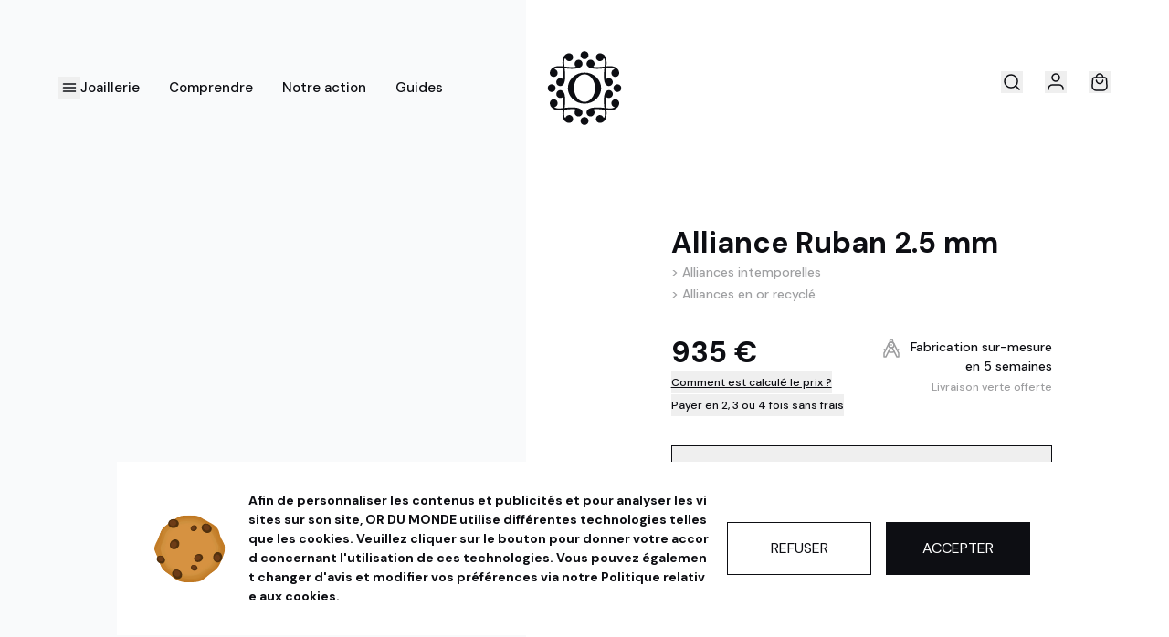

--- FILE ---
content_type: text/html; charset=utf-8
request_url: https://www.ordumonde.com/produit/alliance-ruban-2-5-mm-630
body_size: 42449
content:
<!DOCTYPE html><html lang="fr" class="font-sans __variable_19cf51 __variable_2e0987 __variable_c2c8a7 __variable_0d7163"><head><meta charSet="utf-8"/><meta name="viewport" content="width=device-width, initial-scale=1"/><link rel="stylesheet" href="/_next/static/css/22cc2ecea5245db7.css" data-precedence="next"/><link rel="stylesheet" href="/_next/static/css/39162c47daadb7d7.css" data-precedence="next"/><link rel="stylesheet" href="/_next/static/css/fb384865f18cecd2.css" data-precedence="next"/><link rel="stylesheet" href="/_next/static/css/ac9014f0e3a3f3b1.css" data-precedence="next"/><link rel="stylesheet" href="/_next/static/css/7a6dd0b2ba47b8f7.css" data-precedence="next"/><link rel="preload" as="script" fetchPriority="low" href="/_next/static/chunks/webpack-87f0e91c92361826.js"/><script src="/_next/static/chunks/90cdbd25-32ec35c2260d5ace.js" async=""></script><script src="/_next/static/chunks/785-8ef134e522275611.js" async=""></script><script src="/_next/static/chunks/main-app-498963ee9fab0871.js" async=""></script><script src="/_next/static/chunks/4346-e5f263a672da2432.js" async=""></script><script src="/_next/static/chunks/8021-fa7da18ff8cd68ea.js" async=""></script><script src="/_next/static/chunks/2623-64587f2b3ec87f70.js" async=""></script><script src="/_next/static/chunks/8340-6130f449915813bf.js" async=""></script><script src="/_next/static/chunks/app/(shop)/layout-ede43f67f8b8286e.js" async=""></script><script src="/_next/static/chunks/6825-33f68701d4f8f316.js" async=""></script><script src="/_next/static/chunks/5248-b0c01bd1c4995d25.js" async=""></script><script src="/_next/static/chunks/7165-ebfc18c208d634f0.js" async=""></script><script src="/_next/static/chunks/3224-821f960f5d4e0e21.js" async=""></script><script src="/_next/static/chunks/5703-9a54dab85e85affb.js" async=""></script><script src="/_next/static/chunks/4772-d865f7870fdf24e5.js" async=""></script><script src="/_next/static/chunks/9525-1224ae7a13ae9d25.js" async=""></script><script src="/_next/static/chunks/6686-4d0395b55e981a10.js" async=""></script><script src="/_next/static/chunks/app/layout-f428b3a5ed28c95a.js" async=""></script><script src="/_next/static/chunks/app/not-found-d3e93ca504cfca19.js" async=""></script><script src="/_next/static/chunks/998-f737f88b36999120.js" async=""></script><script src="/_next/static/chunks/3752-590fbf7037bfc42f.js" async=""></script><script src="/_next/static/chunks/4868-e37bb80f5f12cee8.js" async=""></script><script src="/_next/static/chunks/2547-0e4b36f6d9acf5a0.js" async=""></script><script src="/_next/static/chunks/7146-3b6c4e8ae4cfb6c4.js" async=""></script><script src="/_next/static/chunks/8170-1cf98e07d7b9b392.js" async=""></script><script src="/_next/static/chunks/1761-90ad77e7ed09fcbf.js" async=""></script><script src="/_next/static/chunks/6995-0c1404f02dad2b5a.js" async=""></script><script src="/_next/static/chunks/3544-3281dc911807e91f.js" async=""></script><script src="/_next/static/chunks/7444-31fd6d79f890977b.js" async=""></script><script src="/_next/static/chunks/2253-547e21ec99e749d6.js" async=""></script><script src="/_next/static/chunks/5357-c1cb2deb17a5869a.js" async=""></script><script src="/_next/static/chunks/5267-e790a3cb3ed10445.js" async=""></script><script src="/_next/static/chunks/5117-1c9bc1aa5fc36d41.js" async=""></script><script src="/_next/static/chunks/7800-21052c3d425863ed.js" async=""></script><script src="/_next/static/chunks/171-50cca6c751eb1491.js" async=""></script><script src="/_next/static/chunks/5417-089216b9df78bc10.js" async=""></script><script src="/_next/static/chunks/app/(shop)/produit/%5Bslug%5D/page-4bb126cdde7d1e34.js" async=""></script><meta name="next-size-adjust" content=""/><title>Alliance Ruban 2.5 mm</title><meta name="description" content="Classique et dite &quot;Demi Bombée&quot;, l&#x27;alliance Ruban en Platine de 2.5 mm de large bénéficie d&#x27;un intérieur plat et d&#x27;un extérieur très légèrement bombé.   Forgée…"/><link rel="manifest" href="/manifest.webmanifest"/><meta name="robots" content="index, follow"/><link rel="canonical" href="https://www.ordumonde.com/produit/alliance-ruban-2-5-mm-630"/><meta property="og:title" content="Alliance Ruban 2.5 mm"/><meta property="og:description" content="Classique et dite &quot;Demi Bombée&quot;, l&#x27;alliance Ruban en Platine de 2.5 mm de large bénéficie d&#x27;un intérieur plat et d&#x27;un extérieur très légèrement bombé.   Forgée…"/><meta property="og:url" content="https://www.ordumonde.com/produit/alliance-ruban-2-5-mm-630"/><meta property="og:locale" content="fr_FR"/><meta property="og:image" content="https://cdn2.ordumonde.com/rails/active_storage/representations/proxy/eyJfcmFpbHMiOnsiZGF0YSI6NjQzNjUsInB1ciI6ImJsb2JfaWQifX0=--6a2b7a88e6ec7f440d63bff2ae179341374350f4/eyJfcmFpbHMiOnsiZGF0YSI6eyJmb3JtYXQiOiJqcGciLCJyZXNpemVfYW5kX3BhZCI6WzE5MjAsMTkyMCx7ImdyYXZpdHkiOiJjZW50cmUifV0sInNhdmVyIjp7InF1YWxpdHkiOjgwfX0sInB1ciI6InZhcmlhdGlvbiJ9fQ==--e8930d7254277ebbf2813b79f52c0ad17d31d647/alliance-ruban-2-5-mm-OG-01.jpg"/><meta property="og:image:width" content="1920"/><meta property="og:image:height" content="1920"/><meta property="og:image:alt" content="Alliance Ruban 2.5 mm"/><meta property="og:type" content="website"/><meta name="twitter:card" content="summary_large_image"/><meta name="twitter:title" content="Alliance Ruban 2.5 mm"/><meta name="twitter:description" content="Classique et dite &quot;Demi Bombée&quot;, l&#x27;alliance Ruban en Platine de 2.5 mm de large bénéficie d&#x27;un intérieur plat et d&#x27;un extérieur très légèrement bombé.   Forgée…"/><meta name="twitter:image" content="https://cdn2.ordumonde.com/rails/active_storage/representations/proxy/eyJfcmFpbHMiOnsiZGF0YSI6NjQzNjUsInB1ciI6ImJsb2JfaWQifX0=--6a2b7a88e6ec7f440d63bff2ae179341374350f4/eyJfcmFpbHMiOnsiZGF0YSI6eyJmb3JtYXQiOiJqcGciLCJyZXNpemVfYW5kX3BhZCI6WzE5MjAsMTkyMCx7ImdyYXZpdHkiOiJjZW50cmUifV0sInNhdmVyIjp7InF1YWxpdHkiOjgwfX0sInB1ciI6InZhcmlhdGlvbiJ9fQ==--e8930d7254277ebbf2813b79f52c0ad17d31d647/alliance-ruban-2-5-mm-OG-01.jpg"/><meta name="twitter:image:width" content="1920"/><meta name="twitter:image:height" content="1920"/><meta name="twitter:image:alt" content="Alliance Ruban 2.5 mm"/><link rel="icon" href="/favicon.ico" type="image/x-icon" sizes="64x64"/><link rel="icon" href="/icon.svg?c79ed6da7e3c8bf2" type="image/svg+xml" sizes="any"/><link rel="apple-touch-icon" href="/apple-icon.png?1b68cd15abc160ec" type="image/png" sizes="512x512"/><script src="/_next/static/chunks/polyfills-42372ed130431b0a.js" noModule=""></script></head><body><div hidden=""><!--$--><!--/$--></div><main><script type="application/ld+json">{"@context":"https://schema.org","@type":"Product","description":"Classique et dite &quot;Demi Bombée&quot;, l&apos;alliance Ruban en Platine de 2.5 mm de large bénéficie d&apos;un intérieur plat et d&apos;un extérieur très légèrement bombé. &lt;br /&gt;&lt;br /&gt;Forgée à la pièce dans l&apos;atelier parisien d&apos;alliances, sa fabrication traditionnelle lui confère une qualité et une robustesse irréprochable. &lt;br /&gt;&lt;br /&gt;Pour elle comme pour lui, elle vous accompagnera toute votre vie.","material":"Platine 950","mpn":"ODM1-630","sku":"630","image":["https://cdn2.ordumonde.com/rails/active_storage/representations/proxy/eyJfcmFpbHMiOnsiZGF0YSI6NjQzNjUsInB1ciI6ImJsb2JfaWQifX0=--6a2b7a88e6ec7f440d63bff2ae179341374350f4/eyJfcmFpbHMiOnsiZGF0YSI6eyJmb3JtYXQiOiJqcGciLCJyZXNpemVfYW5kX3BhZCI6WzE5MjAsMTkyMCx7ImdyYXZpdHkiOiJjZW50cmUifV0sInNhdmVyIjp7InF1YWxpdHkiOjgwfX0sInB1ciI6InZhcmlhdGlvbiJ9fQ==--e8930d7254277ebbf2813b79f52c0ad17d31d647/alliance-ruban-2-5-mm-OG-01.jpg","https://cdn2.ordumonde.com/rails/active_storage/representations/proxy/eyJfcmFpbHMiOnsiZGF0YSI6OTQ0NDIsInB1ciI6ImJsb2JfaWQifX0=--36de362872061899bfd118bda252b675b407feb0/eyJfcmFpbHMiOnsiZGF0YSI6eyJmb3JtYXQiOiJqcGciLCJyZXNpemVfYW5kX3BhZCI6WzE5MjAsMTkyMCx7ImdyYXZpdHkiOiJjZW50cmUifV0sInNhdmVyIjp7InF1YWxpdHkiOjgwfX0sInB1ciI6InZhcmlhdGlvbiJ9fQ==--e8930d7254277ebbf2813b79f52c0ad17d31d647/alliance-ruban-2-5-mm-OG-01.jpg","https://cdn2.ordumonde.com/rails/active_storage/representations/proxy/eyJfcmFpbHMiOnsiZGF0YSI6OTQ0NDMsInB1ciI6ImJsb2JfaWQifX0=--e2bb8396c9ec3c80e06fa0072124b9dc78b35506/eyJfcmFpbHMiOnsiZGF0YSI6eyJmb3JtYXQiOiJqcGciLCJyZXNpemVfYW5kX3BhZCI6WzE5MjAsMTkyMCx7ImdyYXZpdHkiOiJjZW50cmUifV0sInNhdmVyIjp7InF1YWxpdHkiOjgwfX0sInB1ciI6InZhcmlhdGlvbiJ9fQ==--e8930d7254277ebbf2813b79f52c0ad17d31d647/alliance-ruban-2-5-mm-OG-02.jpg"],"brand":{"@type":"Brand","name":"OR DU MONDE"},"aggregateRating":{"@type":"AggregateRating","reviewCount":"188","ratingValue":"4.9"},"offers":[{"price":935,"priceCurrency":"EUR","itemCondition":"https://schema.org/NewCondition","availability":"https://schema.org/BackOrder","priceValidUntil":"2026-03-02","shippingDetails":{"@type":"OfferShippingDetails","shippingRate":{"@type":"MonetaryAmount","value":0,"currency":"EUR"},"shippingDestination":[{"@type":"DefinedRegion","addressCountry":"FR"},{"@type":"DefinedRegion","addressCountry":"CH"},{"@type":"DefinedRegion","addressCountry":"BE"},{"@type":"DefinedRegion","addressCountry":"LU"},{"@type":"DefinedRegion","addressCountry":"ES"},{"@type":"DefinedRegion","addressCountry":"DE"},{"@type":"DefinedRegion","addressCountry":"IT"},{"@type":"DefinedRegion","addressCountry":"NL"},{"@type":"DefinedRegion","addressCountry":"GB"}],"deliveryTime":{"@type":"ShippingDeliveryTime","handlingTime":{"@type":"QuantitativeValue","minValue":"0","maxValue":"45","unitCode":"DAY"},"transitTime":{"@type":"QuantitativeValue","minValue":"2","maxValue":"3","unitCode":"DAY"}}},"@type":"Offer","hasMerchantReturnPolicy":{"@type":"MerchantReturnPolicy","applicableCountry":"FR","returnPolicyCategory":"https://schema.org/MerchantReturnFiniteReturnWindow","merchantReturnDays":"100","returnMethod":"https://schema.org/ReturnByMail","returnFees":"https://schema.org/FreeReturn"}}],"name":"Alliance Ruban 2.5 mm"}</script><div class="md:bg-gradient-to-r md:from-[#F9FAFB_45%] md:to-[#ffffff_45%] overflow-y-hidden"><!--$--><!--/$--><div class="lg:h-[13.9rem] hidden w-full"></div><nav class="relative top-0 w-full z-50 flex items-center justify-between px-6 transition-colors duration-300 sm:hover:bg-white sm:hover:text-dark h-20 lg:h-[13.9rem] lg:px-16 lg:pt-[4.875rem] lg:items-start"><div class="flex lg:items-center lg:gap-8"><button title="Ouvrir la sidebar" data-test="main-navigation-button"><svg class="h-6 w-6" viewBox="0 0 24 24" fill="none" stroke="currentColor" stroke-width="1.5" stroke-linecap="round" stroke-linejoin="round" xmlns="http://www.w3.org/2000/svg"><path d="M5.5 12H18.5"></path><path d="M5.5 16H18.5"></path><path d="M5.5 8H18.5"></path></svg></button><div class="hidden space-x-8 lg:flex"><div class="group menu_group"><a class="nav_text flex border-b border-transparent pt-[6px] pb-[5px] group-hover:border-dark" href="/catalogue">Joaillerie</a><div class="absolute left-0 hidden w-full border-b border-light-gray bg-white pt-6 lg:pt-9 text-dark group-hover:block"><div class="relative bottom-[-1px] flex h-[4.5rem] items-center px-16 z-10"><div class="DesktopMenu_d-menu__8nlvT h-full"><a class="flex h-full items-center border-b border-light-gray px-4 nav_text text-dark/40 hover:border-dark" href="/fiancailles">Fiançailles</a><div class="absolute top-[4.5rem] left-0 hidden w-full bg-white"><div class="flex justify-between items-stretch"><div class="grid grid-cols-4 gap-4 border-b border-light-gray px-16 py-12 xl:gap-28"><div class="space-y-14"><div class="space-y-6"><span class="info-text">Diamant</span><div class="flex flex-col items-start gap-4"><a class="small link_hover block" href="/bagues-fiancailles-diamant">Diamant</a><a class="small link_hover block" href="/bagues-fiancailles-diamant-synthese">Diamant de synthèse</a></div></div><div class="space-y-6"><span class="info-text">Pierres précieuses</span><div class="flex flex-col items-start gap-4"><a class="small link_hover block" href="/bagues-fiancailles-emeraude">Émeraude</a><a class="small link_hover block" href="/bagues-fiancailles-rubis">Rubis</a><a class="small link_hover block" href="/bagues-fiancailles-saphir">Saphir</a></div></div></div><div class="space-y-14"><div class="space-y-6"><span class="info-text">Pierres fines</span><div class="flex flex-col items-start gap-4"><a class="small link_hover block" href="/bagues-fiancailles-aigue-marine">Aigue-Marine</a><a class="small link_hover block" href="/bagues-fiancailles-amethyste">Améthyste</a><a class="small link_hover block" href="/bagues-fiancailles-grenat">Grenat</a><a class="small link_hover block" href="/bagues-fiancailles-peridot">Péridot</a><a class="small link_hover block" href="/bagues-fiancailles-tanzanite">Tanzanite</a><a class="small link_hover block" href="/bagues-fiancailles-topaze">Topaze</a><a class="small link_hover block" href="/bagues-fiancailles-tourmaline">Tourmaline</a><a class="small link_hover block" href="/bagues-fiancailles-tsavorite">Tsavorite</a></div></div></div><div class="space-y-14"><div class="space-y-6"><span class="info-text">Styles</span><div class="flex flex-col items-start gap-4"><a class="small link_hover block" href="/bagues-fiancailles-solitaires">Solitaires</a><a class="small link_hover block" href="/bagues-fiancailles-intemporelles">Intemporels</a><a class="small link_hover block" href="/bagues-fiancailles-vintages">Vintages</a><a class="small link_hover block" href="/bagues-fiancailles-pavees">Pavés</a><a class="small link_hover block" href="/bagues-fiancailles-epaulees">Épaulés</a><a class="small link_hover block" href="/bagues-fiancailles-clos">Clos</a><a class="small link_hover block" href="/bagues-fiancailles-trio">Trio</a><a class="small link_hover block" href="/bagues-fiancailles-toi-et-moi">Toi &amp; Moi</a><a class="small link_hover block" href="/bagues-fiancailles-minimalistes">Minimaliste</a><a class="small link_hover block" href="/bagues-fiancailles-entourees">Entouré</a><a class="small link_hover block" href="/bagues-fiancailles-originales">Original</a><a class="small link_hover block" href="/bagues-fiancailles-iconiques">Iconique</a></div></div></div><div class="space-y-14"><div class="space-y-6"><a class="info-text link_hover" href="/bagues-fiancailles-en-stock">Bagues en stock</a></div><div class="space-y-6"><span class="info-text">Collections</span><div class="flex flex-col items-start gap-4"><a class="small link_hover block" href="/a-jamais-a-nous">À jamais à Nous</a><a class="small link_hover block" href="/tandem-amoureux">Tandem Amoureux</a></div></div><div class="space-y-6"><a class="info-text link_hover" href="/galerie">Créations sur mesure</a></div></div></div><div class="w-[25%] relative min-h-[70vh]"><video width="378" height="720" poster="/img/menu/fiancailles.jpg" class="absolute top-1/2 left-1/2 -translate-x-1/2 -translate-y-1/2 min-w-full min-h-full h-full object-cover" autoPlay="" playsInline="" loop="" muted=""><source src="https://cdn.ordumonde.com/video/menu-fiancailles.m4v" type="video/mp4"/><img alt="Fiançailles" loading="lazy" decoding="async" data-nimg="fill" class="w-full object-cover" style="position:absolute;height:100%;width:100%;left:0;top:0;right:0;bottom:0;color:transparent;background-size:cover;background-position:50% 50%;background-repeat:no-repeat;background-image:url(&quot;data:image/svg+xml;charset=utf-8,%3Csvg xmlns=&#x27;http://www.w3.org/2000/svg&#x27; %3E%3Cfilter id=&#x27;b&#x27; color-interpolation-filters=&#x27;sRGB&#x27;%3E%3CfeGaussianBlur stdDeviation=&#x27;20&#x27;/%3E%3CfeColorMatrix values=&#x27;1 0 0 0 0 0 1 0 0 0 0 0 1 0 0 0 0 0 100 -1&#x27; result=&#x27;s&#x27;/%3E%3CfeFlood x=&#x27;0&#x27; y=&#x27;0&#x27; width=&#x27;100%25&#x27; height=&#x27;100%25&#x27;/%3E%3CfeComposite operator=&#x27;out&#x27; in=&#x27;s&#x27;/%3E%3CfeComposite in2=&#x27;SourceGraphic&#x27;/%3E%3CfeGaussianBlur stdDeviation=&#x27;20&#x27;/%3E%3C/filter%3E%3Cimage width=&#x27;100%25&#x27; height=&#x27;100%25&#x27; x=&#x27;0&#x27; y=&#x27;0&#x27; preserveAspectRatio=&#x27;none&#x27; style=&#x27;filter: url(%23b);&#x27; href=&#x27;[data-uri]&#x27;/%3E%3C/svg%3E&quot;)" sizes="100vw" srcSet="https://cdn.ordumonde.com/img/menu/fiancailles.jpg?width=640&amp;quality=85 640w, https://cdn.ordumonde.com/img/menu/fiancailles.jpg?width=750&amp;quality=85 750w, https://cdn.ordumonde.com/img/menu/fiancailles.jpg?width=828&amp;quality=85 828w, https://cdn.ordumonde.com/img/menu/fiancailles.jpg?width=960&amp;quality=85 960w, https://cdn.ordumonde.com/img/menu/fiancailles.jpg?width=1024&amp;quality=85 1024w, https://cdn.ordumonde.com/img/menu/fiancailles.jpg?width=1080&amp;quality=85 1080w, https://cdn.ordumonde.com/img/menu/fiancailles.jpg?width=1200&amp;quality=85 1200w, https://cdn.ordumonde.com/img/menu/fiancailles.jpg?width=1280&amp;quality=85 1280w, https://cdn.ordumonde.com/img/menu/fiancailles.jpg?width=1440&amp;quality=85 1440w, https://cdn.ordumonde.com/img/menu/fiancailles.jpg?width=1600&amp;quality=85 1600w, https://cdn.ordumonde.com/img/menu/fiancailles.jpg?width=1728&amp;quality=85 1728w, https://cdn.ordumonde.com/img/menu/fiancailles.jpg?width=1920&amp;quality=85 1920w, https://cdn.ordumonde.com/img/menu/fiancailles.jpg?width=2048&amp;quality=85 2048w" src="https://cdn.ordumonde.com/img/menu/fiancailles.jpg?width=2048&amp;quality=85"/></video></div></div></div></div><div class="DesktopMenu_d-menu__8nlvT h-full"><a class="flex h-full items-center border-b border-light-gray px-4 nav_text text-dark/40 hover:border-dark" href="/alliances">Alliances</a><div class="absolute top-[4.5rem] left-0 hidden w-full bg-white"><div class="flex justify-between items-stretch"><div class="grid grid-cols-4 gap-4 border-b border-light-gray px-16 py-12 xl:gap-28"><div class="space-y-14"><div class="space-y-6"><a class="info-text link_hover" href="/alliances-diamant">Alliances diamants</a><div class="flex flex-col items-start gap-4"><a class="small link_hover block" href="/alliances-diamant-intemporelles">Intemporelles</a><a class="small link_hover block" href="/alliances-diamant-originales">Originales</a><a class="small link_hover block" href="/alliances-diamant-fines">Fines</a><a class="small link_hover block" href="/alliances-diamant-a-motifs">A motifs</a></div></div></div><div class="space-y-14"><div class="space-y-6"><a class="info-text link_hover" href="/alliances-or-recycle">Alliances tout or</a><div class="flex flex-col items-start gap-4"><a class="small link_hover block" href="/alliances-intemporelles">Intemporelles</a><a class="small link_hover block" href="/alliances-originales">Originales</a><a class="small link_hover block" href="/alliances-fines">Fines</a><a class="small link_hover block" href="/alliances-texturees">Texturées</a><a class="small link_hover block" href="/alliances-confort">Confort</a></div></div></div><div class="space-y-14"><div class="space-y-6"><a class="info-text link_hover" href="/alliances-en-stock">Alliances en stock</a></div><div class="space-y-6"><span class="info-text">Collections</span><div class="flex flex-col items-start gap-4"><a class="small link_hover block" href="/diamant-parfait">Alliances Diamant Parfait</a><a class="small link_hover block" href="/bijoux-de-mariage">Bijoux de mariage</a></div></div></div></div><div class="w-[25%] relative min-h-[70vh]"><img alt="Alliances" loading="lazy" decoding="async" data-nimg="fill" class="w-full object-cover" style="position:absolute;height:100%;width:100%;left:0;top:0;right:0;bottom:0;color:transparent;background-size:cover;background-position:50% 50%;background-repeat:no-repeat;background-image:url(&quot;data:image/svg+xml;charset=utf-8,%3Csvg xmlns=&#x27;http://www.w3.org/2000/svg&#x27; %3E%3Cfilter id=&#x27;b&#x27; color-interpolation-filters=&#x27;sRGB&#x27;%3E%3CfeGaussianBlur stdDeviation=&#x27;20&#x27;/%3E%3CfeColorMatrix values=&#x27;1 0 0 0 0 0 1 0 0 0 0 0 1 0 0 0 0 0 100 -1&#x27; result=&#x27;s&#x27;/%3E%3CfeFlood x=&#x27;0&#x27; y=&#x27;0&#x27; width=&#x27;100%25&#x27; height=&#x27;100%25&#x27;/%3E%3CfeComposite operator=&#x27;out&#x27; in=&#x27;s&#x27;/%3E%3CfeComposite in2=&#x27;SourceGraphic&#x27;/%3E%3CfeGaussianBlur stdDeviation=&#x27;20&#x27;/%3E%3C/filter%3E%3Cimage width=&#x27;100%25&#x27; height=&#x27;100%25&#x27; x=&#x27;0&#x27; y=&#x27;0&#x27; preserveAspectRatio=&#x27;none&#x27; style=&#x27;filter: url(%23b);&#x27; href=&#x27;[data-uri]&#x27;/%3E%3C/svg%3E&quot;)" sizes="100vw" srcSet="https://cdn.ordumonde.com/img/menu/alliances.jpg?width=640&amp;quality=85 640w, https://cdn.ordumonde.com/img/menu/alliances.jpg?width=750&amp;quality=85 750w, https://cdn.ordumonde.com/img/menu/alliances.jpg?width=828&amp;quality=85 828w, https://cdn.ordumonde.com/img/menu/alliances.jpg?width=960&amp;quality=85 960w, https://cdn.ordumonde.com/img/menu/alliances.jpg?width=1024&amp;quality=85 1024w, https://cdn.ordumonde.com/img/menu/alliances.jpg?width=1080&amp;quality=85 1080w, https://cdn.ordumonde.com/img/menu/alliances.jpg?width=1200&amp;quality=85 1200w, https://cdn.ordumonde.com/img/menu/alliances.jpg?width=1280&amp;quality=85 1280w, https://cdn.ordumonde.com/img/menu/alliances.jpg?width=1440&amp;quality=85 1440w, https://cdn.ordumonde.com/img/menu/alliances.jpg?width=1600&amp;quality=85 1600w, https://cdn.ordumonde.com/img/menu/alliances.jpg?width=1728&amp;quality=85 1728w, https://cdn.ordumonde.com/img/menu/alliances.jpg?width=1920&amp;quality=85 1920w, https://cdn.ordumonde.com/img/menu/alliances.jpg?width=2048&amp;quality=85 2048w" src="https://cdn.ordumonde.com/img/menu/alliances.jpg?width=2048&amp;quality=85"/></div></div></div></div><div class="DesktopMenu_d-menu__8nlvT h-full"><a class="flex h-full items-center border-b border-light-gray px-4 nav_text text-dark/40 hover:border-dark" href="/bijoux">Bijoux</a><div class="absolute top-[4.5rem] left-0 hidden w-full bg-white"><div class="flex justify-between items-stretch"><div class="grid grid-cols-4 gap-4 border-b border-light-gray px-16 py-12 xl:gap-28"><div class="space-y-14"><div class="space-y-6"><a class="info-text link_hover" href="/bagues">Bagues</a></div><div class="space-y-6"><a class="info-text link_hover" href="/boucles-oreilles">Boucles d&#x27;oreilles</a><div class="flex flex-col items-start gap-4"><a class="small link_hover block" href="/boucles-oreilles-diamants">Diamant</a><a class="small link_hover block" href="/boucles-oreilles-diamants-synthese">Diamant de synthèse</a><a class="small link_hover block" href="/boucles-oreilles">Tout voir</a></div></div><div class="space-y-6"><a class="info-text link_hover" href="/bracelets">Bracelets</a></div><div class="space-y-6"><a class="info-text link_hover" href="/chaines">Chaines</a></div></div><div class="space-y-14"><div class="space-y-6"><a class="info-text link_hover" href="/chevalieres">Chevalières</a></div><div class="space-y-6"><a class="info-text link_hover" href="/colliers">Colliers</a><div class="flex flex-col items-start gap-4"><a class="small link_hover block" href="/colliers-diamant">Diamant</a><a class="small link_hover block" href="/colliers-diamant-synthese">Diamant de synthèse</a><a class="small link_hover block" href="/colliers">Tout voir</a></div></div><div class="space-y-6"><a class="info-text link_hover" href="/perles">Perles de Culture</a></div></div><div class="space-y-14"><div class="space-y-6"><span class="info-text">Collections</span><div class="flex flex-col items-start gap-4"><a class="small link_hover block" href="/bijoux-de-mariage">Bijoux de mariage</a><a class="small link_hover block" href="/blossom">Blossom</a><a class="small link_hover block" href="/esprit-couture">Esprit Couture</a><a class="small link_hover block" href="/heures-precieuses">Heures Précieuses</a><a class="small link_hover block" href="/jardin-secret">Jardin Secret</a><a class="small link_hover block" href="/octobre-rose">Octobre Rose</a><a class="small link_hover block" href="/oiseaux-de-paradis">Oiseaux de Paradis</a><a class="small link_hover block" href="/opale">Opale</a></div></div></div><div class="space-y-14"><div class="space-y-6"><a class="info-text link_hover" href="/bijoux-en-stock">Bijoux en stock</a></div><div class="space-y-6"><a class="info-text link_hover" href="/galerie">Créations sur mesure</a></div></div></div><div class="w-[25%] relative min-h-[70vh]"><img alt="Bijoux" loading="lazy" decoding="async" data-nimg="fill" class="w-full object-cover" style="position:absolute;height:100%;width:100%;left:0;top:0;right:0;bottom:0;color:transparent;background-size:cover;background-position:50% 50%;background-repeat:no-repeat;background-image:url(&quot;data:image/svg+xml;charset=utf-8,%3Csvg xmlns=&#x27;http://www.w3.org/2000/svg&#x27; %3E%3Cfilter id=&#x27;b&#x27; color-interpolation-filters=&#x27;sRGB&#x27;%3E%3CfeGaussianBlur stdDeviation=&#x27;20&#x27;/%3E%3CfeColorMatrix values=&#x27;1 0 0 0 0 0 1 0 0 0 0 0 1 0 0 0 0 0 100 -1&#x27; result=&#x27;s&#x27;/%3E%3CfeFlood x=&#x27;0&#x27; y=&#x27;0&#x27; width=&#x27;100%25&#x27; height=&#x27;100%25&#x27;/%3E%3CfeComposite operator=&#x27;out&#x27; in=&#x27;s&#x27;/%3E%3CfeComposite in2=&#x27;SourceGraphic&#x27;/%3E%3CfeGaussianBlur stdDeviation=&#x27;20&#x27;/%3E%3C/filter%3E%3Cimage width=&#x27;100%25&#x27; height=&#x27;100%25&#x27; x=&#x27;0&#x27; y=&#x27;0&#x27; preserveAspectRatio=&#x27;none&#x27; style=&#x27;filter: url(%23b);&#x27; href=&#x27;[data-uri]&#x27;/%3E%3C/svg%3E&quot;)" sizes="100vw" srcSet="https://cdn.ordumonde.com/img/menu/bijoux.jpg?width=640&amp;quality=85 640w, https://cdn.ordumonde.com/img/menu/bijoux.jpg?width=750&amp;quality=85 750w, https://cdn.ordumonde.com/img/menu/bijoux.jpg?width=828&amp;quality=85 828w, https://cdn.ordumonde.com/img/menu/bijoux.jpg?width=960&amp;quality=85 960w, https://cdn.ordumonde.com/img/menu/bijoux.jpg?width=1024&amp;quality=85 1024w, https://cdn.ordumonde.com/img/menu/bijoux.jpg?width=1080&amp;quality=85 1080w, https://cdn.ordumonde.com/img/menu/bijoux.jpg?width=1200&amp;quality=85 1200w, https://cdn.ordumonde.com/img/menu/bijoux.jpg?width=1280&amp;quality=85 1280w, https://cdn.ordumonde.com/img/menu/bijoux.jpg?width=1440&amp;quality=85 1440w, https://cdn.ordumonde.com/img/menu/bijoux.jpg?width=1600&amp;quality=85 1600w, https://cdn.ordumonde.com/img/menu/bijoux.jpg?width=1728&amp;quality=85 1728w, https://cdn.ordumonde.com/img/menu/bijoux.jpg?width=1920&amp;quality=85 1920w, https://cdn.ordumonde.com/img/menu/bijoux.jpg?width=2048&amp;quality=85 2048w" src="https://cdn.ordumonde.com/img/menu/bijoux.jpg?width=2048&amp;quality=85"/></div></div></div></div><div class="DesktopMenu_d-menu__8nlvT h-full"><span class="flex h-full items-center border-b border-light-gray px-4 nav_text text-dark/40 hover:border-dark cursor-pointer">En Stock</span><div class="absolute top-[4.5rem] left-0 hidden w-full bg-white"><div class="flex justify-between items-stretch"><div class="grid grid-cols-4 gap-4 border-b border-light-gray px-16 py-12 xl:gap-28"><div class="space-y-14"><div class="space-y-6"><a class="info-text link_hover" href="/bagues-fiancailles-en-stock">Bagues de fiançailles</a></div><div class="space-y-6"><a class="info-text link_hover" href="/alliances-en-stock">Alliances de mariage</a></div><div class="space-y-6"><a class="info-text link_hover" href="/bijoux-en-stock">Bijoux</a></div></div></div><div class="w-[25%] relative min-h-[70vh]"><img alt="En Stock" loading="lazy" decoding="async" data-nimg="fill" class="w-full object-cover" style="position:absolute;height:100%;width:100%;left:0;top:0;right:0;bottom:0;color:transparent;background-size:cover;background-position:50% 50%;background-repeat:no-repeat;background-image:url(&quot;data:image/svg+xml;charset=utf-8,%3Csvg xmlns=&#x27;http://www.w3.org/2000/svg&#x27; %3E%3Cfilter id=&#x27;b&#x27; color-interpolation-filters=&#x27;sRGB&#x27;%3E%3CfeGaussianBlur stdDeviation=&#x27;20&#x27;/%3E%3CfeColorMatrix values=&#x27;1 0 0 0 0 0 1 0 0 0 0 0 1 0 0 0 0 0 100 -1&#x27; result=&#x27;s&#x27;/%3E%3CfeFlood x=&#x27;0&#x27; y=&#x27;0&#x27; width=&#x27;100%25&#x27; height=&#x27;100%25&#x27;/%3E%3CfeComposite operator=&#x27;out&#x27; in=&#x27;s&#x27;/%3E%3CfeComposite in2=&#x27;SourceGraphic&#x27;/%3E%3CfeGaussianBlur stdDeviation=&#x27;20&#x27;/%3E%3C/filter%3E%3Cimage width=&#x27;100%25&#x27; height=&#x27;100%25&#x27; x=&#x27;0&#x27; y=&#x27;0&#x27; preserveAspectRatio=&#x27;none&#x27; style=&#x27;filter: url(%23b);&#x27; href=&#x27;[data-uri]&#x27;/%3E%3C/svg%3E&quot;)" sizes="100vw" srcSet="https://cdn.ordumonde.com/img/menu/livraison-48h.jpg?width=640&amp;quality=85 640w, https://cdn.ordumonde.com/img/menu/livraison-48h.jpg?width=750&amp;quality=85 750w, https://cdn.ordumonde.com/img/menu/livraison-48h.jpg?width=828&amp;quality=85 828w, https://cdn.ordumonde.com/img/menu/livraison-48h.jpg?width=960&amp;quality=85 960w, https://cdn.ordumonde.com/img/menu/livraison-48h.jpg?width=1024&amp;quality=85 1024w, https://cdn.ordumonde.com/img/menu/livraison-48h.jpg?width=1080&amp;quality=85 1080w, https://cdn.ordumonde.com/img/menu/livraison-48h.jpg?width=1200&amp;quality=85 1200w, https://cdn.ordumonde.com/img/menu/livraison-48h.jpg?width=1280&amp;quality=85 1280w, https://cdn.ordumonde.com/img/menu/livraison-48h.jpg?width=1440&amp;quality=85 1440w, https://cdn.ordumonde.com/img/menu/livraison-48h.jpg?width=1600&amp;quality=85 1600w, https://cdn.ordumonde.com/img/menu/livraison-48h.jpg?width=1728&amp;quality=85 1728w, https://cdn.ordumonde.com/img/menu/livraison-48h.jpg?width=1920&amp;quality=85 1920w, https://cdn.ordumonde.com/img/menu/livraison-48h.jpg?width=2048&amp;quality=85 2048w" src="https://cdn.ordumonde.com/img/menu/livraison-48h.jpg?width=2048&amp;quality=85"/></div></div></div></div></div></div></div><div class="group menu_group"><span class="nav_text flex border-b border-transparent pt-[6px] pb-[5px] group-hover:border-dark cursor-pointer">Comprendre</span><div class="absolute left-0 hidden w-full border-b border-light-gray bg-white pt-6 lg:pt-9 text-dark group-hover:block"><div class="relative bottom-[-1px] flex h-[4.5rem] items-center px-16 z-10"><a class="flex h-full items-center border-b border-light-gray px-4 nav_text text-dark/40 hover:border-dark" href="/5c-diamant">5C du diamant parfait</a><a class="flex h-full items-center border-b border-light-gray px-4 nav_text text-dark/40 hover:border-dark" href="/diamant-naturel-vs-synthese">Diamant naturel vs synthèse</a><a class="flex h-full items-center border-b border-light-gray px-4 nav_text text-dark/40 hover:border-dark" href="/metaux-precieux">Métaux précieux et alliages</a><a class="flex h-full items-center border-b border-light-gray px-4 nav_text text-dark/40 hover:border-dark" href="/gemmologie">Gemmologie</a></div></div></div><div class="group menu_group"><span class="nav_text flex border-b border-transparent pt-[6px] pb-[5px] group-hover:border-dark cursor-pointer">Notre action</span><div class="absolute left-0 hidden w-full border-b border-light-gray bg-white pt-6 lg:pt-9 text-dark group-hover:block"><div class="relative bottom-[-1px] flex h-[4.5rem] items-center px-16 z-10"><a class="flex h-full items-center border-b border-light-gray px-4 nav_text text-dark/40 hover:border-dark" href="/histoire-de-famille">Qui sommes-nous ?</a><a class="flex h-full items-center border-b border-light-gray px-4 nav_text text-dark/40 hover:border-dark" href="/engagements-ethiques">Engagement &amp; éthique</a><a class="flex h-full items-center border-b border-light-gray px-4 nav_text text-dark/40 hover:border-dark" href="/savoir-faire-joaillier">Fabrication à Paris</a><a class="flex h-full items-center border-b border-light-gray px-4 nav_text text-dark/40 hover:border-dark" href="/diamants-ethiques">Diamant naturel</a><a class="flex h-full items-center border-b border-light-gray px-4 nav_text text-dark/40 hover:border-dark" href="/diamant-synthese">Diamant de synthèse</a><a class="flex h-full items-center border-b border-light-gray px-4 nav_text text-dark/40 hover:border-dark" href="/or-recycle">Or recyclé éco-responsable</a></div></div></div><div class="group menu_group"><span class="nav_text flex border-b border-transparent pt-[6px] pb-[5px] group-hover:border-dark cursor-pointer">Guides</span><div class="absolute left-0 hidden w-full border-b border-light-gray bg-white pt-6 lg:pt-9 text-dark group-hover:block"><div class="relative bottom-[-1px] flex h-[4.5rem] items-center px-16 z-10"><a class="flex h-full items-center border-b border-light-gray px-4 nav_text text-dark/40 hover:border-dark" href="/nettoyer-bijoux">Entretenir ses bijoux</a><a class="flex h-full items-center border-b border-light-gray px-4 nav_text text-dark/40 hover:border-dark" href="/guide-tailles">Guide des tailles de doigts</a><a class="flex h-full items-center border-b border-light-gray px-4 nav_text text-dark/40 hover:border-dark" href="/anniversaires-mariage">Anniversaires de mariage</a><a class="flex h-full items-center border-b border-light-gray px-4 nav_text text-dark/40 hover:border-dark" href="/choisir-bague-fiancailles">Choisir sa bague de fiançailles</a><a class="flex h-full items-center border-b border-light-gray px-4 nav_text text-dark/40 hover:border-dark" href="/choisir-alliances">Choisir son alliance de mariage</a></div></div></div></div></div><a class="absolute left-1/2 -translate-x-1/2 lg:top-[3.5rem]" href="/"><div class="h-16 w-16 lg:h-[81px] lg:w-[81px]"><svg viewBox="0 0 48 48" fill="currentColor" xmlns="http://www.w3.org/2000/svg" class="w-16 lg:w-[81px]"><path d="M17.5537 39.9054C17.5537 40.9748 18.2148 41.8893 19.1501 42.2642C19.7235 42.4938 20.4587 42.5073 21.0432 42.3008C22.029 41.9515 22.7354 41.0113 22.7354 39.9055C22.7354 38.8863 22.1349 38.0075 21.2681 37.6024C20.7395 37.2617 20.0481 36.9828 19.1701 36.8074C16.6494 36.3034 13.4469 36.6032 11.1367 36.8673C11.4175 34.3767 12.2628 26.8729 9.39513 25.5755C8.7045 25.2629 7.82183 25.2742 7.14081 25.6042C6.29313 26.0166 5.70772 26.8848 5.70772 27.8913C5.70772 28.7501 6.13516 29.5091 6.78839 29.9693C7.7229 30.6447 9.03388 30.5898 9.92702 29.8816C9.93897 29.8938 9.95332 29.9111 9.97079 29.9359C10.8282 31.1273 10.065 36.0977 9.95481 36.9964C8.33294 37.1495 6.09777 37.5147 4.68546 36.5195C4.55941 36.4309 4.46063 36.3465 4.47417 36.3073C5.15605 36.2451 5.86089 35.7141 6.21575 35.1439C6.94693 33.9709 6.61127 32.455 5.47185 31.6918C3.62889 30.4582 1.22768 31.9199 1.52692 34.2348C1.75175 35.9739 3.02687 37.2802 4.62325 37.8649C6.25785 38.4651 8.08329 38.3209 9.82338 38.1702C9.55463 41.0113 9.4654 45.0017 12.6216 46.304C13.525 46.6773 14.6551 46.7155 15.4932 46.1565C15.9102 45.8783 16.2396 45.4787 16.431 45.0145C16.9605 43.7324 16.3481 42.2307 15.0538 41.6981C13.6398 41.1158 12.0443 41.8974 11.6327 43.368C10.514 43.368 10.8968 39.0856 10.9988 38.0458C12.4452 37.8839 17.4316 37.2722 18.3989 37.9931L18.3344 38.0736C17.8535 38.5362 17.5537 39.186 17.5537 39.9054Z"></path><path d="M4.62105 10.1763C3.02443 10.7614 1.74864 12.0669 1.52443 13.8069C1.22549 16.121 3.62664 17.5829 5.47017 16.3492C6.60902 15.5867 6.94478 14.07 6.21341 12.897C5.85854 12.3269 5.15361 11.7966 4.47115 11.7336C4.45905 11.6936 4.55717 11.61 4.68331 11.5214C6.09542 10.5262 8.33073 10.8914 9.95261 11.0454C10.0633 11.9426 10.8258 16.9138 9.96845 18.1058C9.95112 18.1298 9.93662 18.1475 9.92477 18.1593C9.7549 18.0204 9.56678 17.9033 9.36417 17.8117C8.67278 17.4989 7.79069 17.5093 7.1088 17.8403C6.26126 18.2519 5.67681 19.121 5.67681 20.1265C5.67681 21.1958 6.33777 22.1106 7.27329 22.4853C7.48862 22.5714 7.72699 22.6273 7.97097 22.6521C8.37528 22.7047 8.79067 22.6648 9.1799 22.5164C12.3275 21.381 11.4199 13.7073 11.1345 11.1738C13.4445 11.4377 16.6471 11.7377 19.1685 11.2336C20.7954 10.9082 22.7475 10.1531 22.7475 8.18575C22.7475 7.15548 22.1343 6.26868 21.2532 5.86994C20.9636 5.73924 20.6407 5.66498 20.312 5.64765C18.8718 5.49597 17.5657 6.7289 17.5657 8.18575C17.5657 8.92495 17.8824 9.58999 18.3863 10.055C17.3959 10.7646 12.4383 10.157 10.9965 9.99592C10.8944 8.9562 10.5117 4.67306 11.6304 4.67306C12.0418 6.14364 13.6376 6.92512 15.0514 6.3437C16.3456 5.81109 16.958 4.3085 16.4286 3.02637C16.2371 2.56308 15.9078 2.1628 15.4908 1.88527C14.6528 1.32535 13.5227 1.36375 12.6192 1.7369C9.46291 3.03914 9.55229 7.03034 9.8209 9.87074C8.08104 9.72074 6.25565 9.57665 4.62105 10.1763Z"></path><path d="M30.5209 8.14903C30.5209 7.11952 29.9086 6.23282 29.0264 5.83399C28.3359 5.52146 27.4522 5.53269 26.7713 5.86293C25.9243 6.27424 25.3389 7.14352 25.3389 8.14903C25.3389 10.0438 27.2704 10.9146 28.8668 11.2336C31.3882 11.7377 34.5907 11.4385 36.9002 11.1738C36.6992 12.9688 36.2068 17.2454 37.0056 20.0413C37.2178 20.7845 37.5895 21.4942 38.0995 21.9935C39.696 23.5508 42.388 22.3132 42.388 20.1257C42.388 19.0955 41.7756 18.2089 40.8939 17.81C40.0009 17.4056 38.8808 17.5421 38.1251 18.1712C38.1092 18.1601 38.0914 18.1393 38.0675 18.1058C37.2098 16.9138 37.9721 11.9433 38.082 11.0453C39.7056 10.8914 41.94 10.5262 43.3532 11.5214C43.479 11.61 43.5762 11.6945 43.5636 11.7336C42.8811 11.7966 42.1761 12.3269 41.8219 12.897C41.0901 14.07 41.4265 15.5867 42.5652 16.3492C44.409 17.5829 46.809 16.121 46.511 13.8069C46.2861 12.0669 45.0099 10.7614 43.4135 10.1763C41.7806 9.57665 39.9544 9.72074 38.2145 9.87074C38.4821 7.03034 38.5733 3.03914 35.417 1.7369C34.5126 1.36375 33.382 1.32535 32.5446 1.88527C32.1284 2.1628 31.7983 2.56308 31.6069 3.02637C31.0774 4.3085 31.6897 5.81109 32.9832 6.3437C34.398 6.92512 35.9942 6.14364 36.4042 4.67306C37.5237 4.67306 37.1411 8.9562 37.0392 9.99592C35.6005 10.157 30.6611 10.7614 29.6564 10.059C30.1858 9.59325 30.5209 8.91064 30.5209 8.14903Z"></path><path d="M43.4123 37.8652C45.0089 37.28 46.2848 35.9737 46.5093 34.2346C46.8078 31.9196 44.406 30.4579 42.5639 31.6916C41.4235 32.4547 41.0885 33.9706 41.8191 35.1436C42.1746 35.7137 42.8795 36.2448 43.5621 36.3071C43.5749 36.347 43.4763 36.4306 43.3501 36.5192C41.9372 37.5144 39.7024 37.1493 38.0807 36.9962C37.9706 36.0982 37.2083 31.1271 38.0649 29.9357C38.143 29.8272 38.1589 29.8535 38.2099 29.9021C38.3822 30.0433 38.5848 30.1652 38.8094 30.2594C40.4456 30.9388 42.4205 29.7602 42.4205 27.8894C42.4205 26.8591 41.8063 25.9732 40.926 25.5744C39.6276 24.9868 38.2433 25.5114 37.5509 26.6757C36.0727 29.1644 36.6503 34.6556 36.8987 36.8669C34.5896 36.6028 31.3854 36.303 28.8653 36.8071C27.2897 37.1221 25.3281 37.9768 25.3281 39.8684C25.3281 40.9377 25.9885 41.8532 26.9227 42.2272C27.4971 42.4569 28.2307 42.4712 28.8177 42.264C29.8035 41.9154 30.5085 40.9746 30.5085 39.8693C30.5085 39.1171 30.1815 38.441 29.663 37.9761C30.6868 37.2824 35.6022 37.8844 37.0375 38.0455C37.1383 39.0853 37.5209 43.3677 36.4031 43.3677C35.9916 41.8971 34.3963 41.1156 32.982 41.6979C31.6884 42.2305 31.076 43.7321 31.6054 45.0142C31.7969 45.4784 32.1257 45.8781 32.5432 46.1562C33.3806 46.7152 34.5115 46.677 35.414 46.3037C38.5704 45.0024 38.4813 41.011 38.2114 38.1699C39.9531 38.3206 41.7775 38.4649 43.4123 37.8652Z"></path><path d="M25.1143 0.383171C24.4239 0.0704032 23.5409 0.0816352 22.859 0.412643C22.0114 0.823331 21.4277 1.69247 21.4277 2.69879C21.4277 3.76736 22.088 4.68296 23.0234 5.05688C23.5959 5.28666 24.3328 5.30082 24.9164 5.09365C25.9022 4.74512 26.6089 3.80408 26.6089 2.69879C26.6089 1.66847 25.9946 0.781763 25.1143 0.383171Z"></path><path d="M31.9974 30.7938C35.7309 26.9361 35.7232 21.0948 32.0008 17.2472C27.7359 12.8421 20.2983 12.8421 16.0344 17.2472C12.3112 21.0948 12.3032 26.9361 16.0367 30.7938C20.3006 35.1988 27.7344 35.1988 31.9974 30.7938ZM17.1739 23.637C17.2561 21.377 18.0065 19.1123 19.4657 17.3748C22.0206 14.3317 26.0135 14.3317 28.5685 17.3748C30.0294 19.1123 30.7791 21.377 30.8617 23.637C30.9368 26.1442 30.1921 28.7317 28.5668 30.6664C26.0118 33.7085 22.0238 33.7093 19.4679 30.6664C17.8438 28.7317 17.0974 26.1442 17.1739 23.637Z"></path><path d="M43.8604 21.9802C42.4344 23.0064 42.4314 25.0352 43.8587 26.0614C45.0307 26.9044 46.7181 26.5543 47.4838 25.3876C48.0214 24.5686 48.0325 23.4866 47.4855 22.6547C46.7215 21.4881 45.0326 21.1374 43.8604 21.9802Z"></path><path d="M22.9419 47.6662C23.6038 47.9598 24.4409 47.9581 25.1015 47.6632C25.9882 47.2676 26.6068 46.377 26.6068 45.3435C26.6068 44.5387 26.2319 43.8226 25.6502 43.357C24.6356 42.5467 23.0782 42.6315 22.1619 43.5579C21.7089 44.0165 21.4292 44.6472 21.4292 45.3435C21.4292 46.3802 22.0503 47.2723 22.9419 47.6662Z"></path><path d="M0.549329 22.6548C0.00299272 23.4857 0.0141768 24.5686 0.551633 25.3876C1.31718 26.5543 3.00534 26.9045 4.17765 26.0614C5.60334 25.0352 5.60186 23.0065 4.17506 21.9802C3.00294 21.1374 1.31483 21.4881 0.549329 22.6548Z"></path></svg></div><div class="hidden"><div class="group-hover:hidden"><svg viewBox="0 0 148 85" fill-rule="evenodd" clip-rule="evenodd" fill="currentColor" xmlns="http://www.w3.org/2000/svg" width="273"><g clip-path="url(#clip0_512_10690)"><path d="M92.3787 56.8464C89.1434 59.7554 89.8747 65.8791 94.7766 67.1926C99.0534 68.3349 103.305 65.7191 103.077 61.0736C102.784 55.1638 95.7469 53.817 92.3787 56.8464ZM93.0514 61.0292C93.2761 55.8783 97.1714 54.7407 99.123 57.0809C101.502 59.9376 100.695 66.9089 96.6728 66.8139C93.8618 66.7473 92.9469 63.3821 93.0514 61.0292Z" fill="white"></path><path d="M85.3163 66.6705V56.0582H86.5952V55.5068H83.0006L82.9737 55.5892L79.3998 64.6203L75.6818 55.5908L75.6501 55.5068H71.9701V56.0582H73.2474V64.8992L73.2442 65.5488C73.2332 66.6895 72.4054 66.6293 71.9685 66.6737V67.2219H75.2243V66.6737C74.4171 66.6246 73.9897 66.4899 73.966 65.571L73.9106 57.6474L77.855 67.1395L77.8834 67.2203H79.2573L79.6989 65.9671C80.7293 63.1912 81.9576 60.6958 82.9278 57.847V66.6705H81.6331V67.2219H86.592V66.6705H85.3131H85.3163Z" fill="white"></path><path d="M118.68 56.056C117.271 56.056 117.368 57.848 117.368 57.848V67.2229H115.283L115.214 67.1151L108.651 57.0954L108.72 65.4309C108.726 66.3578 109.107 66.6778 109.965 66.6778V67.2324H106.675V66.681C107.415 66.681 107.949 66.361 107.949 65.4309L107.988 56.0592H106.709V55.5078H110.408L116.703 65.2852V57.848C116.703 55.9483 115.388 56.056 115.388 56.056V55.5078H118.68V56.056Z" fill="white"></path><path d="M124.209 56.0514V66.6811H122.914V67.2325H128.18C130.629 67.2325 133.175 66.0204 134.155 63.6644C134.554 62.7059 134.706 61.7283 134.611 60.6873C134.331 57.6548 131.733 55.5048 129.223 55.5048L122.914 55.5V56.0514H124.209ZM126.63 66.6748V56.0514H127.932C131.708 56.0514 132.742 61.0501 131.567 64.1017C131.224 64.9921 130.519 65.9602 129.625 66.3183C128.474 66.7809 127.886 66.6748 126.63 66.6748Z" fill="white"></path><path d="M37.6168 56.0514V66.6811H36.322V67.2325H41.588C44.0366 67.2325 46.5833 66.0204 47.5631 63.6644C47.962 62.7059 48.1139 61.7283 48.0189 60.6873C47.7388 57.6548 45.1414 55.5048 42.6311 55.5048L36.322 55.5V56.0514H37.6168ZM40.0384 66.6748V56.0514H41.3395C45.1161 56.0514 46.1497 61.0501 44.9752 64.1017C44.6317 64.9921 43.9274 65.9602 43.0331 66.3183C41.8824 66.7809 41.2936 66.6748 40.0384 66.6748Z" fill="white"></path><path d="M145.271 63.6441L145.833 63.6583V59.1301H145.274L145.175 59.691C144.842 61.3245 143.554 61.0853 142.069 61.0853V56.0469C145.271 56.0469 146.712 55.6413 147.278 59.0556H147.854V55.4971H138.37V56.0484H139.665V66.6782H138.37V67.228H147.997V63.6694H147.421C146.852 67.0838 145.414 66.6782 142.212 66.6782L142.069 66.675V61.7048H142.076C143.56 61.7048 144.849 61.4655 145.181 63.099L145.271 63.6472V63.6441Z" fill="white"></path><path d="M62.3563 57.1761C62.3563 56.4187 62.8897 56.0543 63.5672 56.0543C63.602 56.0527 63.6384 56.0511 63.6732 56.0511V55.5029H60.3826V56.0543H60.5028C61.2594 56.0448 61.6678 56.4314 61.6551 57.2236L61.6947 63.1065C61.6947 66.8837 55.7956 66.8393 55.3097 63.6261L55.278 56.0543H56.5553V55.5029H51.5426V56.0543H52.8373V63.2712C52.8373 63.7085 52.9054 64.1189 53.032 64.5023C54.4692 68.8531 62.3579 68.1243 62.3579 63.1239V57.813L62.3531 57.1776L62.3563 57.1761Z" fill="white"></path><path d="M26.6591 59.8717C27.2542 58.5234 26.8063 57.0737 25.5068 56.2054V56.2102C24.5635 55.6445 23.3431 55.502 22.2605 55.502H16.4263V56.0533H17.721V66.672H16.4263V67.2234H21.4374V66.672H20.1237V62.101H21.6796C23.1548 62.101 23.9984 62.9471 24 64.4253L23.9952 67.2345H27.7022V66.6831H26.39C26.4248 64.4269 26.5942 62.6809 24.125 61.8079C25.1681 61.4831 26.1969 60.9174 26.6575 59.8733L26.6591 59.8717ZM23.34 56.4257C24.8056 57.3462 24.7597 60.2805 23.34 61.1345C22.4678 61.6589 21.1763 61.5148 20.1253 61.5148V56.0407H21.8173C22.4536 56.0407 23.0598 56.2292 23.34 56.4241V56.4257Z" fill="white"></path><path d="M12.6655 61.093C12.4945 57.6279 9.87815 55.3353 6.38332 55.3194C0.400324 55.2925 -1.45156 61.4701 1.14108 65.0445C3.77961 68.687 10.85 68.3575 12.3964 63.2779C12.6101 62.5744 12.7003 61.8329 12.6639 61.093H12.6655ZM6.34692 55.9548C9.66922 55.9548 10.5698 60.765 9.74045 63.6993C9.26877 65.3661 8.1339 66.876 6.26303 66.8317C1.33893 66.716 1.4798 55.9532 6.3485 55.9532L6.34692 55.9548Z" fill="white"></path><path d="M53.7314 82.1514C54.1176 82.1514 54.4215 82.0547 54.6447 81.8614C55.0799 81.4859 55.11 80.6874 54.6399 80.3293C54.4152 80.155 54.1113 80.0695 53.7314 80.0695H52.5522V82.1529H53.7314V82.1514ZM51.5471 79.1537H53.8184C54.1524 79.1537 54.4563 79.198 54.727 79.2884C54.9976 79.3787 55.2287 79.5102 55.4171 79.6813C55.6054 79.8508 55.751 80.0536 55.8539 80.2913C56.0644 80.7793 56.0613 81.4716 55.8239 81.9501C55.702 82.1925 55.5374 82.3985 55.33 82.5633C55.1211 82.7281 54.8758 82.8517 54.5972 82.9372C54.3154 83.0228 54.0163 83.0656 53.6981 83.0656H52.5522V84.9177H51.5487V79.1537H51.5471ZM65.471 82.6298L64.4755 80.3245L63.4878 82.6298H65.471ZM64.0228 79.1141H64.9598L67.4939 84.9193H66.4239L65.8398 83.5266H63.1158L62.5239 84.9193H61.4871L64.0212 79.1141H64.0228ZM75.9096 82.0119C76.2721 82.0119 76.5617 81.9264 76.7754 81.7521C77.1933 81.4146 77.2202 80.6509 76.7833 80.3135C76.5744 80.1503 76.2816 80.0695 75.9001 80.0695H74.4234V82.0119H75.9096ZM73.4199 79.1553H75.9872C76.3481 79.1553 76.6694 79.206 76.9495 79.3074C77.2313 79.4088 77.4639 79.5514 77.6491 79.7304C77.8026 79.8904 77.9214 80.0742 78.0037 80.2834C78.1604 80.6826 78.1699 81.2261 78.0242 81.6301C77.9546 81.8186 77.8596 81.9866 77.7409 82.1323C77.6206 82.2781 77.4782 82.4017 77.3088 82.5031C77.141 82.6045 76.9559 82.6837 76.7548 82.7376L78.3091 84.9193H77.1157L75.6975 82.9103H74.4249V84.9193H73.4215V79.1553H73.4199ZM84.365 79.1553H85.3669V84.9193H84.365V79.1553ZM93.8776 85.0017C93.4344 85.0017 93.0086 84.9272 92.6034 84.7767C92.1967 84.6262 91.8215 84.3933 91.4765 84.0811L92.0859 83.3555C92.366 83.5979 92.6478 83.7833 92.9327 83.9116C93.2176 84.04 93.5405 84.1049 93.9029 84.1049C94.2147 84.1049 94.4632 84.04 94.6484 83.9069C95.003 83.6518 95.0283 83.1242 94.6722 82.8612C94.5756 82.7899 94.4442 82.7249 94.2765 82.6631C94.1071 82.6029 93.8887 82.5427 93.6212 82.4809C93.3125 82.4112 93.0403 82.3288 92.7997 82.2385C92.5607 82.1482 92.3597 82.0373 92.1967 81.9089C92.0352 81.7806 91.9118 81.6222 91.8263 81.4352C91.6427 81.0344 91.6585 80.4576 91.8453 80.0631C91.9434 79.8572 92.0779 79.6813 92.2489 79.5355C92.4198 79.3898 92.6256 79.2757 92.8678 79.1949C93.1068 79.1125 93.3695 79.0713 93.6544 79.0713C94.077 79.0713 94.4569 79.1331 94.794 79.2567C95.1312 79.3802 95.4477 79.5593 95.7437 79.7954L95.2008 80.5622C94.9365 80.3705 94.6769 80.2231 94.4189 80.1202C94.1609 80.0188 93.9013 79.9681 93.637 79.9681C93.341 79.9681 93.1099 80.0346 92.9453 80.1661C92.7047 80.3594 92.6304 80.6842 92.757 80.9615C92.795 81.047 92.8646 81.1231 92.9659 81.1912C93.0688 81.2609 93.2081 81.3243 93.3853 81.3845C93.5658 81.4447 93.7921 81.5097 94.0675 81.573C94.3683 81.6507 94.6389 81.7362 94.8716 81.8281C95.1043 81.9216 95.299 82.0357 95.4525 82.1704C95.606 82.305 95.7247 82.4603 95.8039 82.6394C95.9827 83.0402 95.9542 83.6122 95.7738 84.0019C95.6709 84.2158 95.5316 84.398 95.3528 84.5454C95.1739 84.6927 94.9571 84.8084 94.707 84.8844C94.4537 84.9605 94.1767 84.9985 93.876 84.9985L93.8776 85.0017Z" fill="white"></path><path d="M61.8845 33.7258C64.0054 33.4834 66.9431 33.2077 69.2572 33.6703C70.0628 33.8319 70.6975 34.087 71.1819 34.4007C71.978 34.7731 72.5288 35.5795 72.5288 36.5159C72.5288 37.5315 71.8799 38.395 70.9761 38.7166C70.4395 38.9068 69.7653 38.8941 69.2382 38.6834C68.3803 38.3395 67.7725 37.4982 67.7725 36.5159C67.7725 35.8552 68.0479 35.2579 68.4895 34.8333L68.5481 34.7588C67.6601 34.0965 63.0843 34.659 61.7563 34.8079C61.6629 35.7633 61.3115 39.6974 62.3388 39.6974C62.717 38.3459 64.1811 37.6281 65.479 38.1637C66.6661 38.6533 67.2296 40.0333 66.7437 41.2105C66.568 41.6367 66.2657 42.0043 65.8826 42.2594C65.1134 42.7727 64.0767 42.7378 63.2473 42.3956C60.3508 41.1994 60.4331 37.5331 60.68 34.9236C59.0829 35.0614 57.4083 35.1945 55.9078 34.6431C54.4421 34.106 53.2725 32.9066 53.0667 31.308C52.7929 29.1817 54.9961 27.8381 56.6866 28.971C57.7328 29.6713 58.0399 31.064 57.3688 32.1429C57.0427 32.6674 56.3969 33.1554 55.7701 33.2124C55.7575 33.2489 55.8477 33.3265 55.9648 33.4073C57.2611 34.3215 59.3124 33.9856 60.8003 33.8462C60.9016 33.0207 61.6012 28.4545 60.8145 27.3596C60.7987 27.3375 60.786 27.3216 60.7749 27.3105C59.9551 27.9617 58.7521 28.0108 57.8942 27.3913C57.2944 26.9683 56.9018 26.2712 56.9018 25.4821C56.9018 24.5568 57.4384 23.7599 58.2171 23.3812C58.8423 23.0786 59.6527 23.0675 60.2859 23.3543C62.9181 24.5457 62.1425 31.4395 61.8845 33.7273V33.7258Z"></path><path d="M67.7852 7.37709C67.7852 8.0568 68.0764 8.6668 68.5386 9.09458C67.63 9.74577 63.0795 9.18806 61.7563 9.04071C61.6629 8.08532 61.3115 4.15125 62.3387 4.15125C62.717 5.50274 64.1811 6.22048 65.479 5.68654C66.6661 5.19695 67.2296 3.81694 66.7437 2.63973C66.568 2.21353 66.2657 1.84594 65.8826 1.59086C65.1134 1.07593 64.0767 1.11237 63.2473 1.4546C60.3507 2.65082 60.433 6.31713 60.6784 8.92664C59.0813 8.78879 57.4067 8.6557 55.9062 9.20708C54.4406 9.74419 53.2693 10.9436 53.0635 12.5422C52.7897 14.6685 54.993 16.0105 56.685 14.8777C57.7296 14.1773 58.0383 12.7831 57.3672 11.7057C57.0411 11.1812 56.3953 10.6948 55.7685 10.6362C55.7574 10.5998 55.8477 10.5221 55.9632 10.4413C57.2595 9.52713 59.3108 9.86302 60.7987 10.004C60.9 10.8279 61.5996 15.3958 60.8129 16.4906C60.7971 16.5128 60.7844 16.5286 60.7733 16.5397C60.6182 16.4114 60.4441 16.3052 60.2589 16.2196C59.6242 15.9329 58.8154 15.9424 58.1886 16.2466C57.4115 16.6252 56.8749 17.4238 56.8749 18.3475C56.8749 19.3298 57.4811 20.1696 58.3406 20.515C58.5384 20.5942 58.7569 20.6449 58.9816 20.6686C59.352 20.7178 59.7334 20.6797 60.0912 20.5435C62.9798 19.5009 62.1472 12.4503 61.8845 10.1229C64.0039 10.3653 66.9431 10.641 69.2572 10.1783C70.7498 9.87886 72.5415 9.1849 72.5415 7.37868C72.5415 6.43279 71.978 5.61682 71.1708 5.25082C70.9049 5.13041 70.6089 5.06228 70.3066 5.04644C68.9849 4.90701 67.7867 6.03986 67.7867 7.37868L67.7852 7.37709Z"></path><path d="M74.9188 7.34382C74.9188 9.08508 76.6916 9.8852 78.1572 10.1783C80.4713 10.641 83.4106 10.3669 85.5299 10.1229C85.3447 11.7722 84.8936 15.7 85.6265 18.2699C85.8212 18.9527 86.1631 19.6039 86.63 20.0634C88.0957 21.4941 90.5664 20.3565 90.5664 18.3475C90.5664 17.4016 90.0045 16.5872 89.1957 16.2196C88.3758 15.8489 87.3486 15.9741 86.6553 16.5508C86.6411 16.5413 86.6237 16.5207 86.6031 16.4906C85.8164 15.3957 86.516 10.8295 86.6157 10.004C88.1052 9.86302 90.1565 9.52712 91.4528 10.4413C91.5683 10.5221 91.657 10.5998 91.6459 10.6362C91.0191 10.6948 90.3733 11.1812 90.0473 11.7057C89.3761 12.7831 89.6848 14.1773 90.7294 14.8776C92.4215 16.0105 94.6247 14.6685 94.3509 12.5422C94.1451 10.9436 92.9739 9.74419 91.5082 9.20708C90.0093 8.6557 88.3331 8.78879 86.736 8.92664C86.9814 6.31713 87.0653 2.65082 84.1687 1.4546C83.3393 1.11237 82.301 1.07593 81.5318 1.59086C81.1503 1.84594 80.8464 2.21353 80.6707 2.63973C80.1848 3.81694 80.7467 5.19854 81.9338 5.68653C83.2317 6.22048 84.6974 5.50274 85.0741 4.15125C86.1013 4.15125 85.7499 8.0869 85.6566 9.04071C84.3365 9.18806 79.8033 9.74419 78.8806 9.09934C79.3665 8.67155 79.6736 8.04412 79.6736 7.3454C79.6736 6.39952 79.1117 5.58513 78.3029 5.21914C77.6697 4.93236 76.8578 4.94187 76.2325 5.24607C75.4554 5.62316 74.9172 6.42328 74.9172 7.34699L74.9188 7.34382Z"></path><path d="M90.5949 25.4789C90.5949 24.533 90.0314 23.7186 89.2226 23.3526C88.0307 22.8123 86.7613 23.2955 86.125 24.365C84.7686 26.6513 85.2988 31.696 85.5267 33.7272C83.4074 33.4848 80.4665 33.2091 78.154 33.6718C76.7074 33.9617 74.9077 34.746 74.9077 36.4841C74.9077 37.4664 75.5139 38.3078 76.3718 38.6516C76.8989 38.8623 77.5716 38.875 78.1113 38.6848C79.0167 38.3648 79.6625 37.4997 79.6625 36.4857C79.6625 35.7949 79.3617 35.1738 78.8869 34.746C79.8271 34.1091 84.3381 34.662 85.655 34.8094C85.7468 35.7648 86.0981 39.6989 85.0725 39.6989C84.6942 38.3474 83.2301 37.6296 81.9322 38.1652C80.7451 38.6547 80.1832 40.0347 80.6691 41.212C80.8448 41.6382 81.1471 42.0057 81.5302 42.2608C82.2994 42.7742 83.3361 42.7393 84.1655 42.3971C87.0621 41.2009 86.9813 37.5346 86.7328 34.9251C88.3315 35.0629 90.0061 35.196 91.5066 34.6446C92.9723 34.1075 94.1435 32.9065 94.3493 31.3095C94.6231 29.1832 92.4183 27.8396 90.7278 28.9725C89.6816 29.6728 89.3745 31.0655 90.0441 32.1444C90.3701 32.6689 91.0175 33.1569 91.6443 33.2139C91.6554 33.2503 91.5651 33.328 91.4496 33.4088C90.1533 34.323 88.102 33.9871 86.6141 33.8477C86.5128 33.0222 85.8132 28.4559 86.5999 27.3611C86.6711 27.2613 86.6854 27.2851 86.7328 27.331C86.8911 27.4609 87.0763 27.5734 87.2837 27.659C88.7857 28.2832 90.5981 27.2011 90.5981 25.482L90.5949 25.4789Z"></path><path d="M72.6428 0.236273C73.268 -0.0679323 74.0784 -0.0774387 74.7131 0.209338C75.5204 0.575335 76.0854 1.38972 76.0854 2.33719C76.0854 3.35279 75.4365 4.21788 74.5327 4.53793C73.9977 4.72805 73.3203 4.71538 72.7948 4.50465C71.9369 4.16084 71.3307 3.31952 71.3307 2.33877C71.3307 1.41507 71.8657 0.616529 72.6444 0.237857L72.6428 0.236273Z"></path><path d="M81.0333 15.7019C77.119 11.6554 70.294 11.6554 66.3797 15.7019C62.9624 19.2367 62.9561 24.6031 66.3813 28.1474C70.294 32.194 77.1174 32.194 81.0286 28.1474C84.4553 24.6031 84.4474 19.2367 81.0317 15.7019H81.0333ZM77.8819 28.0301C75.5378 30.825 71.8768 30.825 69.5311 28.0301C68.0401 26.2524 67.3547 23.8758 67.4259 21.5721C67.5019 19.4966 68.1904 17.4147 69.5295 15.8192C71.8736 13.0243 75.5394 13.0243 77.8835 15.8192C79.2242 17.4147 79.9127 19.4966 79.9886 21.5721C80.0583 23.8758 79.3745 26.2524 77.8819 28.0301Z"></path><path d="M91.9165 20.0489C92.9929 19.2742 94.5424 19.5974 95.2436 20.6684C95.7453 21.4321 95.7358 22.4271 95.2436 23.1797C94.5408 24.2508 92.9929 24.5724 91.9165 23.7992C90.606 22.8565 90.6092 20.9932 91.9165 20.0505V20.0489Z"></path><path d="M72.7188 43.6476C73.3266 43.9169 74.0943 43.9153 74.7005 43.6444C75.514 43.2816 76.0822 42.4624 76.0822 41.5134C76.0822 40.7735 75.7388 40.1159 75.2038 39.6882C74.2731 38.9435 72.8438 39.0211 72.0018 39.8719C71.5855 40.2934 71.3291 40.8733 71.3291 41.5118C71.3291 42.464 71.8989 43.2832 72.7172 43.646L72.7188 43.6476Z"></path><path d="M55.4947 20.0489C54.4184 19.2742 52.8704 19.5974 52.1676 20.6684C51.6659 21.4321 51.677 22.4271 52.1692 23.1797C52.872 24.2508 54.4215 24.5724 55.4963 23.7992C56.8052 22.8565 56.8037 20.9932 55.4931 20.0505L55.4947 20.0489Z"></path></g><defs><clipPath id="clip0_512_10690"><rect width="148" height="85" fill="white"></rect></clipPath></defs></svg></div><div class="group-hover:block -ml-[0.05rem] hidden"><svg viewBox="0 0 48 48" fill="currentColor" xmlns="http://www.w3.org/2000/svg" width="81"><path d="M17.5537 39.9054C17.5537 40.9748 18.2148 41.8893 19.1501 42.2642C19.7235 42.4938 20.4587 42.5073 21.0432 42.3008C22.029 41.9515 22.7354 41.0113 22.7354 39.9055C22.7354 38.8863 22.1349 38.0075 21.2681 37.6024C20.7395 37.2617 20.0481 36.9828 19.1701 36.8074C16.6494 36.3034 13.4469 36.6032 11.1367 36.8673C11.4175 34.3767 12.2628 26.8729 9.39513 25.5755C8.7045 25.2629 7.82183 25.2742 7.14081 25.6042C6.29313 26.0166 5.70772 26.8848 5.70772 27.8913C5.70772 28.7501 6.13516 29.5091 6.78839 29.9693C7.7229 30.6447 9.03388 30.5898 9.92702 29.8816C9.93897 29.8938 9.95332 29.9111 9.97079 29.9359C10.8282 31.1273 10.065 36.0977 9.95481 36.9964C8.33294 37.1495 6.09777 37.5147 4.68546 36.5195C4.55941 36.4309 4.46063 36.3465 4.47417 36.3073C5.15605 36.2451 5.86089 35.7141 6.21575 35.1439C6.94693 33.9709 6.61127 32.455 5.47185 31.6918C3.62889 30.4582 1.22768 31.9199 1.52692 34.2348C1.75175 35.9739 3.02687 37.2802 4.62325 37.8649C6.25785 38.4651 8.08329 38.3209 9.82338 38.1702C9.55463 41.0113 9.4654 45.0017 12.6216 46.304C13.525 46.6773 14.6551 46.7155 15.4932 46.1565C15.9102 45.8783 16.2396 45.4787 16.431 45.0145C16.9605 43.7324 16.3481 42.2307 15.0538 41.6981C13.6398 41.1158 12.0443 41.8974 11.6327 43.368C10.514 43.368 10.8968 39.0856 10.9988 38.0458C12.4452 37.8839 17.4316 37.2722 18.3989 37.9931L18.3344 38.0736C17.8535 38.5362 17.5537 39.186 17.5537 39.9054Z"></path><path d="M4.62105 10.1763C3.02443 10.7614 1.74864 12.0669 1.52443 13.8069C1.22549 16.121 3.62664 17.5829 5.47017 16.3492C6.60902 15.5867 6.94478 14.07 6.21341 12.897C5.85854 12.3269 5.15361 11.7966 4.47115 11.7336C4.45905 11.6936 4.55717 11.61 4.68331 11.5214C6.09542 10.5262 8.33073 10.8914 9.95261 11.0454C10.0633 11.9426 10.8258 16.9138 9.96845 18.1058C9.95112 18.1298 9.93662 18.1475 9.92477 18.1593C9.7549 18.0204 9.56678 17.9033 9.36417 17.8117C8.67278 17.4989 7.79069 17.5093 7.1088 17.8403C6.26126 18.2519 5.67681 19.121 5.67681 20.1265C5.67681 21.1958 6.33777 22.1106 7.27329 22.4853C7.48862 22.5714 7.72699 22.6273 7.97097 22.6521C8.37528 22.7047 8.79067 22.6648 9.1799 22.5164C12.3275 21.381 11.4199 13.7073 11.1345 11.1738C13.4445 11.4377 16.6471 11.7377 19.1685 11.2336C20.7954 10.9082 22.7475 10.1531 22.7475 8.18575C22.7475 7.15548 22.1343 6.26868 21.2532 5.86994C20.9636 5.73924 20.6407 5.66498 20.312 5.64765C18.8718 5.49597 17.5657 6.7289 17.5657 8.18575C17.5657 8.92495 17.8824 9.58999 18.3863 10.055C17.3959 10.7646 12.4383 10.157 10.9965 9.99592C10.8944 8.9562 10.5117 4.67306 11.6304 4.67306C12.0418 6.14364 13.6376 6.92512 15.0514 6.3437C16.3456 5.81109 16.958 4.3085 16.4286 3.02637C16.2371 2.56308 15.9078 2.1628 15.4908 1.88527C14.6528 1.32535 13.5227 1.36375 12.6192 1.7369C9.46291 3.03914 9.55229 7.03034 9.8209 9.87074C8.08104 9.72074 6.25565 9.57665 4.62105 10.1763Z"></path><path d="M30.5209 8.14903C30.5209 7.11952 29.9086 6.23282 29.0264 5.83399C28.3359 5.52146 27.4522 5.53269 26.7713 5.86293C25.9243 6.27424 25.3389 7.14352 25.3389 8.14903C25.3389 10.0438 27.2704 10.9146 28.8668 11.2336C31.3882 11.7377 34.5907 11.4385 36.9002 11.1738C36.6992 12.9688 36.2068 17.2454 37.0056 20.0413C37.2178 20.7845 37.5895 21.4942 38.0995 21.9935C39.696 23.5508 42.388 22.3132 42.388 20.1257C42.388 19.0955 41.7756 18.2089 40.8939 17.81C40.0009 17.4056 38.8808 17.5421 38.1251 18.1712C38.1092 18.1601 38.0914 18.1393 38.0675 18.1058C37.2098 16.9138 37.9721 11.9433 38.082 11.0453C39.7056 10.8914 41.94 10.5262 43.3532 11.5214C43.479 11.61 43.5762 11.6945 43.5636 11.7336C42.8811 11.7966 42.1761 12.3269 41.8219 12.897C41.0901 14.07 41.4265 15.5867 42.5652 16.3492C44.409 17.5829 46.809 16.121 46.511 13.8069C46.2861 12.0669 45.0099 10.7614 43.4135 10.1763C41.7806 9.57665 39.9544 9.72074 38.2145 9.87074C38.4821 7.03034 38.5733 3.03914 35.417 1.7369C34.5126 1.36375 33.382 1.32535 32.5446 1.88527C32.1284 2.1628 31.7983 2.56308 31.6069 3.02637C31.0774 4.3085 31.6897 5.81109 32.9832 6.3437C34.398 6.92512 35.9942 6.14364 36.4042 4.67306C37.5237 4.67306 37.1411 8.9562 37.0392 9.99592C35.6005 10.157 30.6611 10.7614 29.6564 10.059C30.1858 9.59325 30.5209 8.91064 30.5209 8.14903Z"></path><path d="M43.4123 37.8652C45.0089 37.28 46.2848 35.9737 46.5093 34.2346C46.8078 31.9196 44.406 30.4579 42.5639 31.6916C41.4235 32.4547 41.0885 33.9706 41.8191 35.1436C42.1746 35.7137 42.8795 36.2448 43.5621 36.3071C43.5749 36.347 43.4763 36.4306 43.3501 36.5192C41.9372 37.5144 39.7024 37.1493 38.0807 36.9962C37.9706 36.0982 37.2083 31.1271 38.0649 29.9357C38.143 29.8272 38.1589 29.8535 38.2099 29.9021C38.3822 30.0433 38.5848 30.1652 38.8094 30.2594C40.4456 30.9388 42.4205 29.7602 42.4205 27.8894C42.4205 26.8591 41.8063 25.9732 40.926 25.5744C39.6276 24.9868 38.2433 25.5114 37.5509 26.6757C36.0727 29.1644 36.6503 34.6556 36.8987 36.8669C34.5896 36.6028 31.3854 36.303 28.8653 36.8071C27.2897 37.1221 25.3281 37.9768 25.3281 39.8684C25.3281 40.9377 25.9885 41.8532 26.9227 42.2272C27.4971 42.4569 28.2307 42.4712 28.8177 42.264C29.8035 41.9154 30.5085 40.9746 30.5085 39.8693C30.5085 39.1171 30.1815 38.441 29.663 37.9761C30.6868 37.2824 35.6022 37.8844 37.0375 38.0455C37.1383 39.0853 37.5209 43.3677 36.4031 43.3677C35.9916 41.8971 34.3963 41.1156 32.982 41.6979C31.6884 42.2305 31.076 43.7321 31.6054 45.0142C31.7969 45.4784 32.1257 45.8781 32.5432 46.1562C33.3806 46.7152 34.5115 46.677 35.414 46.3037C38.5704 45.0024 38.4813 41.011 38.2114 38.1699C39.9531 38.3206 41.7775 38.4649 43.4123 37.8652Z"></path><path d="M25.1143 0.383171C24.4239 0.0704032 23.5409 0.0816352 22.859 0.412643C22.0114 0.823331 21.4277 1.69247 21.4277 2.69879C21.4277 3.76736 22.088 4.68296 23.0234 5.05688C23.5959 5.28666 24.3328 5.30082 24.9164 5.09365C25.9022 4.74512 26.6089 3.80408 26.6089 2.69879C26.6089 1.66847 25.9946 0.781763 25.1143 0.383171Z"></path><path d="M31.9974 30.7938C35.7309 26.9361 35.7232 21.0948 32.0008 17.2472C27.7359 12.8421 20.2983 12.8421 16.0344 17.2472C12.3112 21.0948 12.3032 26.9361 16.0367 30.7938C20.3006 35.1988 27.7344 35.1988 31.9974 30.7938ZM17.1739 23.637C17.2561 21.377 18.0065 19.1123 19.4657 17.3748C22.0206 14.3317 26.0135 14.3317 28.5685 17.3748C30.0294 19.1123 30.7791 21.377 30.8617 23.637C30.9368 26.1442 30.1921 28.7317 28.5668 30.6664C26.0118 33.7085 22.0238 33.7093 19.4679 30.6664C17.8438 28.7317 17.0974 26.1442 17.1739 23.637Z"></path><path d="M43.8604 21.9802C42.4344 23.0064 42.4314 25.0352 43.8587 26.0614C45.0307 26.9044 46.7181 26.5543 47.4838 25.3876C48.0214 24.5686 48.0325 23.4866 47.4855 22.6547C46.7215 21.4881 45.0326 21.1374 43.8604 21.9802Z"></path><path d="M22.9419 47.6662C23.6038 47.9598 24.4409 47.9581 25.1015 47.6632C25.9882 47.2676 26.6068 46.377 26.6068 45.3435C26.6068 44.5387 26.2319 43.8226 25.6502 43.357C24.6356 42.5467 23.0782 42.6315 22.1619 43.5579C21.7089 44.0165 21.4292 44.6472 21.4292 45.3435C21.4292 46.3802 22.0503 47.2723 22.9419 47.6662Z"></path><path d="M0.549329 22.6548C0.00299272 23.4857 0.0141768 24.5686 0.551633 25.3876C1.31718 26.5543 3.00534 26.9045 4.17765 26.0614C5.60334 25.0352 5.60186 23.0065 4.17506 21.9802C3.00294 21.1374 1.31483 21.4881 0.549329 22.6548Z"></path></svg></div></div></a><div class="flex items-center space-x-6"><button class="h-6 w-6 flex justify-center items-center" title="Recherche"><svg width="18" height="18" viewBox="0 0 18 18" fill="none" xmlns="http://www.w3.org/2000/svg"><path d="M8.059 15.118C11.9576 15.118 15.118 11.9576 15.118 8.059C15.118 4.16042 11.9576 1 8.059 1C4.16042 1 1 4.16042 1 8.059C1 11.9576 4.16042 15.118 8.059 15.118Z" stroke="currentColor" stroke-width="1.5" stroke-linecap="round" stroke-linejoin="round"></path><path d="M16.9998 16.9998L13.0498 13.0498" stroke="currentColor" stroke-width="1.5" stroke-linecap="round" stroke-linejoin="round"></path></svg></button><div class="relative z-10 hidden lg:flex"><button class="" title="Mon Compte"><svg width="24" height="24" viewBox="0 0 24 24" fill="none" xmlns="http://www.w3.org/2000/svg"><path d="M20 20V19.25C20 18.1228 19.5522 17.0418 18.7552 16.2448C17.9582 15.4478 16.8772 15 15.75 15H8.25C7.12283 15 6.04183 15.4478 5.2448 16.2448C4.44777 17.0418 4 18.1228 4 19.25V20" stroke="currentColor" stroke-width="1.5" stroke-linecap="round" stroke-linejoin="round"></path><path d="M12 11C14.2091 11 16 9.20914 16 7C16 4.79086 14.2091 3 12 3C9.79086 3 8 4.79086 8 7C8 9.20914 9.79086 11 12 11Z" stroke="currentColor" stroke-width="1.5" stroke-linecap="round" stroke-linejoin="round"></path></svg></button><div class="absolute top-10 right-[-34px] w-60 space-y-4 border border-light-gray bg-white p-6 font-medium text-dark before:absolute before:right-[39px] before:top-[-7px] before:h-3 before:w-3 before:rotate-45 before:border-t before:border-l before:border-light-gray before:bg-white hidden"><a class="block w-full text-left" href="/account/informations">Mes informations</a><a class="block w-full text-left" href="/account/commandes">Mes commandes</a></div></div><div class="h-full top-0 md:h-auto md:relative z-10 flex"><!--$?--><template id="B:0"></template><div class="relative h-6 w-6 flex justify-center items-center"><svg width="24" height="24" viewBox="0 0 24 24" fill="none" xmlns="http://www.w3.org/2000/svg"><path d="M8.5 10C8.5 10.9283 8.86875 11.8185 9.52513 12.4749C10.1815 13.1313 11.0717 13.5 12 13.5C12.9283 13.5 13.8185 13.1313 14.4749 12.4749C15.1313 11.8185 15.5 10.9283 15.5 10" stroke="currentColor" stroke-width="1.5" stroke-linecap="round" stroke-linejoin="round"></path><path d="M8.5 7V6.5C8.5 5.57174 8.86875 4.6815 9.52513 4.02513C10.1815 3.36875 11.0717 3 12 3V3C12.9283 3 13.8185 3.36875 14.4749 4.02513C15.1313 4.6815 15.5 5.57174 15.5 6.5V7" stroke="currentColor" stroke-width="1.5" stroke-linecap="round" stroke-linejoin="round"></path><path d="M6.46381 7C5.95499 7.00001 5.4653 7.19397 5.09445 7.54236C4.72361 7.89076 4.4995 8.3674 4.46776 8.87524L4.00876 16.2193C3.97043 16.8327 4.05814 17.4474 4.26651 18.0256C4.47487 18.6038 4.79946 19.1332 5.22026 19.5811C5.64106 20.029 6.14916 20.386 6.71322 20.6301C7.27729 20.8741 7.88536 21 8.49994 21H15.4996C16.1142 21 16.7223 20.8741 17.2863 20.6301C17.8504 20.3861 18.3585 20.0291 18.7793 19.5811C19.2001 19.1332 19.5247 18.6038 19.7331 18.0256C19.9414 17.4474 20.0292 16.8327 19.9908 16.2193L19.5318 8.87524C19.5001 8.3674 19.276 7.89076 18.9051 7.54236C18.5343 7.19396 18.0446 7.00001 17.5358 7H6.46381Z" stroke="currentColor" stroke-width="1.5" stroke-linecap="round" stroke-linejoin="round"></path></svg></div><!--/$--></div></div></nav><div class="standard_24_grid"><div class="min-h-[calc(100vw/0.75)] md:min-h-0 lg:min-h-[65vw] col-span-4"><div class="absolute top-0 left-0 w-[45%] aspect-[77/128] hidden md:block"><div class="relative w-full h-full overflow-hidden object-cover"><img alt="Alliance Ruban 2.5 mm" fetchPriority="high" loading="lazy" decoding="async" data-nimg="fill" class="object-cover" style="position:absolute;height:100%;width:100%;left:0;top:0;right:0;bottom:0;color:transparent" sizes="(min-width: 768px) 70vw, 100vw" srcSet="https://cdn2.ordumonde.com/rails/active_storage/representations/proxy/eyJfcmFpbHMiOnsiZGF0YSI6NjQzNjUsInB1ciI6ImJsb2JfaWQifX0=--6a2b7a88e6ec7f440d63bff2ae179341374350f4/eyJfcmFpbHMiOnsiZGF0YSI6eyJmb3JtYXQiOiJqcGciLCJyZXNpemVfYW5kX3BhZCI6WzE5MjAsMTkyMCx7ImdyYXZpdHkiOiJjZW50cmUifV0sInNhdmVyIjp7InF1YWxpdHkiOjgwfX0sInB1ciI6InZhcmlhdGlvbiJ9fQ==--e8930d7254277ebbf2813b79f52c0ad17d31d647/alliance-ruban-2-5-mm-OG-01.jpg?width=640&amp;quality=85 640w, https://cdn2.ordumonde.com/rails/active_storage/representations/proxy/eyJfcmFpbHMiOnsiZGF0YSI6NjQzNjUsInB1ciI6ImJsb2JfaWQifX0=--6a2b7a88e6ec7f440d63bff2ae179341374350f4/eyJfcmFpbHMiOnsiZGF0YSI6eyJmb3JtYXQiOiJqcGciLCJyZXNpemVfYW5kX3BhZCI6WzE5MjAsMTkyMCx7ImdyYXZpdHkiOiJjZW50cmUifV0sInNhdmVyIjp7InF1YWxpdHkiOjgwfX0sInB1ciI6InZhcmlhdGlvbiJ9fQ==--e8930d7254277ebbf2813b79f52c0ad17d31d647/alliance-ruban-2-5-mm-OG-01.jpg?width=750&amp;quality=85 750w, https://cdn2.ordumonde.com/rails/active_storage/representations/proxy/eyJfcmFpbHMiOnsiZGF0YSI6NjQzNjUsInB1ciI6ImJsb2JfaWQifX0=--6a2b7a88e6ec7f440d63bff2ae179341374350f4/eyJfcmFpbHMiOnsiZGF0YSI6eyJmb3JtYXQiOiJqcGciLCJyZXNpemVfYW5kX3BhZCI6WzE5MjAsMTkyMCx7ImdyYXZpdHkiOiJjZW50cmUifV0sInNhdmVyIjp7InF1YWxpdHkiOjgwfX0sInB1ciI6InZhcmlhdGlvbiJ9fQ==--e8930d7254277ebbf2813b79f52c0ad17d31d647/alliance-ruban-2-5-mm-OG-01.jpg?width=828&amp;quality=85 828w, https://cdn2.ordumonde.com/rails/active_storage/representations/proxy/eyJfcmFpbHMiOnsiZGF0YSI6NjQzNjUsInB1ciI6ImJsb2JfaWQifX0=--6a2b7a88e6ec7f440d63bff2ae179341374350f4/eyJfcmFpbHMiOnsiZGF0YSI6eyJmb3JtYXQiOiJqcGciLCJyZXNpemVfYW5kX3BhZCI6WzE5MjAsMTkyMCx7ImdyYXZpdHkiOiJjZW50cmUifV0sInNhdmVyIjp7InF1YWxpdHkiOjgwfX0sInB1ciI6InZhcmlhdGlvbiJ9fQ==--e8930d7254277ebbf2813b79f52c0ad17d31d647/alliance-ruban-2-5-mm-OG-01.jpg?width=960&amp;quality=85 960w, https://cdn2.ordumonde.com/rails/active_storage/representations/proxy/eyJfcmFpbHMiOnsiZGF0YSI6NjQzNjUsInB1ciI6ImJsb2JfaWQifX0=--6a2b7a88e6ec7f440d63bff2ae179341374350f4/eyJfcmFpbHMiOnsiZGF0YSI6eyJmb3JtYXQiOiJqcGciLCJyZXNpemVfYW5kX3BhZCI6WzE5MjAsMTkyMCx7ImdyYXZpdHkiOiJjZW50cmUifV0sInNhdmVyIjp7InF1YWxpdHkiOjgwfX0sInB1ciI6InZhcmlhdGlvbiJ9fQ==--e8930d7254277ebbf2813b79f52c0ad17d31d647/alliance-ruban-2-5-mm-OG-01.jpg?width=1024&amp;quality=85 1024w, https://cdn2.ordumonde.com/rails/active_storage/representations/proxy/eyJfcmFpbHMiOnsiZGF0YSI6NjQzNjUsInB1ciI6ImJsb2JfaWQifX0=--6a2b7a88e6ec7f440d63bff2ae179341374350f4/eyJfcmFpbHMiOnsiZGF0YSI6eyJmb3JtYXQiOiJqcGciLCJyZXNpemVfYW5kX3BhZCI6WzE5MjAsMTkyMCx7ImdyYXZpdHkiOiJjZW50cmUifV0sInNhdmVyIjp7InF1YWxpdHkiOjgwfX0sInB1ciI6InZhcmlhdGlvbiJ9fQ==--e8930d7254277ebbf2813b79f52c0ad17d31d647/alliance-ruban-2-5-mm-OG-01.jpg?width=1080&amp;quality=85 1080w, https://cdn2.ordumonde.com/rails/active_storage/representations/proxy/eyJfcmFpbHMiOnsiZGF0YSI6NjQzNjUsInB1ciI6ImJsb2JfaWQifX0=--6a2b7a88e6ec7f440d63bff2ae179341374350f4/eyJfcmFpbHMiOnsiZGF0YSI6eyJmb3JtYXQiOiJqcGciLCJyZXNpemVfYW5kX3BhZCI6WzE5MjAsMTkyMCx7ImdyYXZpdHkiOiJjZW50cmUifV0sInNhdmVyIjp7InF1YWxpdHkiOjgwfX0sInB1ciI6InZhcmlhdGlvbiJ9fQ==--e8930d7254277ebbf2813b79f52c0ad17d31d647/alliance-ruban-2-5-mm-OG-01.jpg?width=1200&amp;quality=85 1200w, https://cdn2.ordumonde.com/rails/active_storage/representations/proxy/eyJfcmFpbHMiOnsiZGF0YSI6NjQzNjUsInB1ciI6ImJsb2JfaWQifX0=--6a2b7a88e6ec7f440d63bff2ae179341374350f4/eyJfcmFpbHMiOnsiZGF0YSI6eyJmb3JtYXQiOiJqcGciLCJyZXNpemVfYW5kX3BhZCI6WzE5MjAsMTkyMCx7ImdyYXZpdHkiOiJjZW50cmUifV0sInNhdmVyIjp7InF1YWxpdHkiOjgwfX0sInB1ciI6InZhcmlhdGlvbiJ9fQ==--e8930d7254277ebbf2813b79f52c0ad17d31d647/alliance-ruban-2-5-mm-OG-01.jpg?width=1280&amp;quality=85 1280w, https://cdn2.ordumonde.com/rails/active_storage/representations/proxy/eyJfcmFpbHMiOnsiZGF0YSI6NjQzNjUsInB1ciI6ImJsb2JfaWQifX0=--6a2b7a88e6ec7f440d63bff2ae179341374350f4/eyJfcmFpbHMiOnsiZGF0YSI6eyJmb3JtYXQiOiJqcGciLCJyZXNpemVfYW5kX3BhZCI6WzE5MjAsMTkyMCx7ImdyYXZpdHkiOiJjZW50cmUifV0sInNhdmVyIjp7InF1YWxpdHkiOjgwfX0sInB1ciI6InZhcmlhdGlvbiJ9fQ==--e8930d7254277ebbf2813b79f52c0ad17d31d647/alliance-ruban-2-5-mm-OG-01.jpg?width=1440&amp;quality=85 1440w, https://cdn2.ordumonde.com/rails/active_storage/representations/proxy/eyJfcmFpbHMiOnsiZGF0YSI6NjQzNjUsInB1ciI6ImJsb2JfaWQifX0=--6a2b7a88e6ec7f440d63bff2ae179341374350f4/eyJfcmFpbHMiOnsiZGF0YSI6eyJmb3JtYXQiOiJqcGciLCJyZXNpemVfYW5kX3BhZCI6WzE5MjAsMTkyMCx7ImdyYXZpdHkiOiJjZW50cmUifV0sInNhdmVyIjp7InF1YWxpdHkiOjgwfX0sInB1ciI6InZhcmlhdGlvbiJ9fQ==--e8930d7254277ebbf2813b79f52c0ad17d31d647/alliance-ruban-2-5-mm-OG-01.jpg?width=1600&amp;quality=85 1600w, https://cdn2.ordumonde.com/rails/active_storage/representations/proxy/eyJfcmFpbHMiOnsiZGF0YSI6NjQzNjUsInB1ciI6ImJsb2JfaWQifX0=--6a2b7a88e6ec7f440d63bff2ae179341374350f4/eyJfcmFpbHMiOnsiZGF0YSI6eyJmb3JtYXQiOiJqcGciLCJyZXNpemVfYW5kX3BhZCI6WzE5MjAsMTkyMCx7ImdyYXZpdHkiOiJjZW50cmUifV0sInNhdmVyIjp7InF1YWxpdHkiOjgwfX0sInB1ciI6InZhcmlhdGlvbiJ9fQ==--e8930d7254277ebbf2813b79f52c0ad17d31d647/alliance-ruban-2-5-mm-OG-01.jpg?width=1728&amp;quality=85 1728w, https://cdn2.ordumonde.com/rails/active_storage/representations/proxy/eyJfcmFpbHMiOnsiZGF0YSI6NjQzNjUsInB1ciI6ImJsb2JfaWQifX0=--6a2b7a88e6ec7f440d63bff2ae179341374350f4/eyJfcmFpbHMiOnsiZGF0YSI6eyJmb3JtYXQiOiJqcGciLCJyZXNpemVfYW5kX3BhZCI6WzE5MjAsMTkyMCx7ImdyYXZpdHkiOiJjZW50cmUifV0sInNhdmVyIjp7InF1YWxpdHkiOjgwfX0sInB1ciI6InZhcmlhdGlvbiJ9fQ==--e8930d7254277ebbf2813b79f52c0ad17d31d647/alliance-ruban-2-5-mm-OG-01.jpg?width=1920&amp;quality=85 1920w, https://cdn2.ordumonde.com/rails/active_storage/representations/proxy/eyJfcmFpbHMiOnsiZGF0YSI6NjQzNjUsInB1ciI6ImJsb2JfaWQifX0=--6a2b7a88e6ec7f440d63bff2ae179341374350f4/eyJfcmFpbHMiOnsiZGF0YSI6eyJmb3JtYXQiOiJqcGciLCJyZXNpemVfYW5kX3BhZCI6WzE5MjAsMTkyMCx7ImdyYXZpdHkiOiJjZW50cmUifV0sInNhdmVyIjp7InF1YWxpdHkiOjgwfX0sInB1ciI6InZhcmlhdGlvbiJ9fQ==--e8930d7254277ebbf2813b79f52c0ad17d31d647/alliance-ruban-2-5-mm-OG-01.jpg?width=2048&amp;quality=85 2048w" src="https://cdn2.ordumonde.com/rails/active_storage/representations/proxy/eyJfcmFpbHMiOnsiZGF0YSI6NjQzNjUsInB1ciI6ImJsb2JfaWQifX0=--6a2b7a88e6ec7f440d63bff2ae179341374350f4/eyJfcmFpbHMiOnsiZGF0YSI6eyJmb3JtYXQiOiJqcGciLCJyZXNpemVfYW5kX3BhZCI6WzE5MjAsMTkyMCx7ImdyYXZpdHkiOiJjZW50cmUifV0sInNhdmVyIjp7InF1YWxpdHkiOjgwfX0sInB1ciI6InZhcmlhdGlvbiJ9fQ==--e8930d7254277ebbf2813b79f52c0ad17d31d647/alliance-ruban-2-5-mm-OG-01.jpg?width=2048&amp;quality=85"/><div class="absolute bottom-0 mx-auto w-full pb-12 lg:px-8 2xl:px-16"><div class="splide bg-white lg:py-4 2xl:py-8 place-content-center px-16"><div class="splide__track"><ul class="splide__list"><li class="splide__slide"><button class="relative w-full aspect-square object-cover block overflow-hidden flex" title="Alliance Ruban 2.5 mm"><img alt="Alliance Ruban 2.5 mm" loading="lazy" decoding="async" data-nimg="fill" class="object-cover" style="position:absolute;height:100%;width:100%;left:0;top:0;right:0;bottom:0;color:transparent" sizes="10vw" srcSet="https://cdn2.ordumonde.com/rails/active_storage/representations/proxy/eyJfcmFpbHMiOnsiZGF0YSI6NjQzNjUsInB1ciI6ImJsb2JfaWQifX0=--6a2b7a88e6ec7f440d63bff2ae179341374350f4/eyJfcmFpbHMiOnsiZGF0YSI6eyJmb3JtYXQiOiJqcGciLCJyZXNpemVfYW5kX3BhZCI6WzE5MjAsMTkyMCx7ImdyYXZpdHkiOiJjZW50cmUifV0sInNhdmVyIjp7InF1YWxpdHkiOjgwfX0sInB1ciI6InZhcmlhdGlvbiJ9fQ==--e8930d7254277ebbf2813b79f52c0ad17d31d647/alliance-ruban-2-5-mm-OG-01.jpg?width=64&amp;quality=85 64w, https://cdn2.ordumonde.com/rails/active_storage/representations/proxy/eyJfcmFpbHMiOnsiZGF0YSI6NjQzNjUsInB1ciI6ImJsb2JfaWQifX0=--6a2b7a88e6ec7f440d63bff2ae179341374350f4/eyJfcmFpbHMiOnsiZGF0YSI6eyJmb3JtYXQiOiJqcGciLCJyZXNpemVfYW5kX3BhZCI6WzE5MjAsMTkyMCx7ImdyYXZpdHkiOiJjZW50cmUifV0sInNhdmVyIjp7InF1YWxpdHkiOjgwfX0sInB1ciI6InZhcmlhdGlvbiJ9fQ==--e8930d7254277ebbf2813b79f52c0ad17d31d647/alliance-ruban-2-5-mm-OG-01.jpg?width=96&amp;quality=85 96w, https://cdn2.ordumonde.com/rails/active_storage/representations/proxy/eyJfcmFpbHMiOnsiZGF0YSI6NjQzNjUsInB1ciI6ImJsb2JfaWQifX0=--6a2b7a88e6ec7f440d63bff2ae179341374350f4/eyJfcmFpbHMiOnsiZGF0YSI6eyJmb3JtYXQiOiJqcGciLCJyZXNpemVfYW5kX3BhZCI6WzE5MjAsMTkyMCx7ImdyYXZpdHkiOiJjZW50cmUifV0sInNhdmVyIjp7InF1YWxpdHkiOjgwfX0sInB1ciI6InZhcmlhdGlvbiJ9fQ==--e8930d7254277ebbf2813b79f52c0ad17d31d647/alliance-ruban-2-5-mm-OG-01.jpg?width=128&amp;quality=85 128w, https://cdn2.ordumonde.com/rails/active_storage/representations/proxy/eyJfcmFpbHMiOnsiZGF0YSI6NjQzNjUsInB1ciI6ImJsb2JfaWQifX0=--6a2b7a88e6ec7f440d63bff2ae179341374350f4/eyJfcmFpbHMiOnsiZGF0YSI6eyJmb3JtYXQiOiJqcGciLCJyZXNpemVfYW5kX3BhZCI6WzE5MjAsMTkyMCx7ImdyYXZpdHkiOiJjZW50cmUifV0sInNhdmVyIjp7InF1YWxpdHkiOjgwfX0sInB1ciI6InZhcmlhdGlvbiJ9fQ==--e8930d7254277ebbf2813b79f52c0ad17d31d647/alliance-ruban-2-5-mm-OG-01.jpg?width=256&amp;quality=85 256w, https://cdn2.ordumonde.com/rails/active_storage/representations/proxy/eyJfcmFpbHMiOnsiZGF0YSI6NjQzNjUsInB1ciI6ImJsb2JfaWQifX0=--6a2b7a88e6ec7f440d63bff2ae179341374350f4/eyJfcmFpbHMiOnsiZGF0YSI6eyJmb3JtYXQiOiJqcGciLCJyZXNpemVfYW5kX3BhZCI6WzE5MjAsMTkyMCx7ImdyYXZpdHkiOiJjZW50cmUifV0sInNhdmVyIjp7InF1YWxpdHkiOjgwfX0sInB1ciI6InZhcmlhdGlvbiJ9fQ==--e8930d7254277ebbf2813b79f52c0ad17d31d647/alliance-ruban-2-5-mm-OG-01.jpg?width=384&amp;quality=85 384w, https://cdn2.ordumonde.com/rails/active_storage/representations/proxy/eyJfcmFpbHMiOnsiZGF0YSI6NjQzNjUsInB1ciI6ImJsb2JfaWQifX0=--6a2b7a88e6ec7f440d63bff2ae179341374350f4/eyJfcmFpbHMiOnsiZGF0YSI6eyJmb3JtYXQiOiJqcGciLCJyZXNpemVfYW5kX3BhZCI6WzE5MjAsMTkyMCx7ImdyYXZpdHkiOiJjZW50cmUifV0sInNhdmVyIjp7InF1YWxpdHkiOjgwfX0sInB1ciI6InZhcmlhdGlvbiJ9fQ==--e8930d7254277ebbf2813b79f52c0ad17d31d647/alliance-ruban-2-5-mm-OG-01.jpg?width=640&amp;quality=85 640w, https://cdn2.ordumonde.com/rails/active_storage/representations/proxy/eyJfcmFpbHMiOnsiZGF0YSI6NjQzNjUsInB1ciI6ImJsb2JfaWQifX0=--6a2b7a88e6ec7f440d63bff2ae179341374350f4/eyJfcmFpbHMiOnsiZGF0YSI6eyJmb3JtYXQiOiJqcGciLCJyZXNpemVfYW5kX3BhZCI6WzE5MjAsMTkyMCx7ImdyYXZpdHkiOiJjZW50cmUifV0sInNhdmVyIjp7InF1YWxpdHkiOjgwfX0sInB1ciI6InZhcmlhdGlvbiJ9fQ==--e8930d7254277ebbf2813b79f52c0ad17d31d647/alliance-ruban-2-5-mm-OG-01.jpg?width=750&amp;quality=85 750w, https://cdn2.ordumonde.com/rails/active_storage/representations/proxy/eyJfcmFpbHMiOnsiZGF0YSI6NjQzNjUsInB1ciI6ImJsb2JfaWQifX0=--6a2b7a88e6ec7f440d63bff2ae179341374350f4/eyJfcmFpbHMiOnsiZGF0YSI6eyJmb3JtYXQiOiJqcGciLCJyZXNpemVfYW5kX3BhZCI6WzE5MjAsMTkyMCx7ImdyYXZpdHkiOiJjZW50cmUifV0sInNhdmVyIjp7InF1YWxpdHkiOjgwfX0sInB1ciI6InZhcmlhdGlvbiJ9fQ==--e8930d7254277ebbf2813b79f52c0ad17d31d647/alliance-ruban-2-5-mm-OG-01.jpg?width=828&amp;quality=85 828w, https://cdn2.ordumonde.com/rails/active_storage/representations/proxy/eyJfcmFpbHMiOnsiZGF0YSI6NjQzNjUsInB1ciI6ImJsb2JfaWQifX0=--6a2b7a88e6ec7f440d63bff2ae179341374350f4/eyJfcmFpbHMiOnsiZGF0YSI6eyJmb3JtYXQiOiJqcGciLCJyZXNpemVfYW5kX3BhZCI6WzE5MjAsMTkyMCx7ImdyYXZpdHkiOiJjZW50cmUifV0sInNhdmVyIjp7InF1YWxpdHkiOjgwfX0sInB1ciI6InZhcmlhdGlvbiJ9fQ==--e8930d7254277ebbf2813b79f52c0ad17d31d647/alliance-ruban-2-5-mm-OG-01.jpg?width=960&amp;quality=85 960w, https://cdn2.ordumonde.com/rails/active_storage/representations/proxy/eyJfcmFpbHMiOnsiZGF0YSI6NjQzNjUsInB1ciI6ImJsb2JfaWQifX0=--6a2b7a88e6ec7f440d63bff2ae179341374350f4/eyJfcmFpbHMiOnsiZGF0YSI6eyJmb3JtYXQiOiJqcGciLCJyZXNpemVfYW5kX3BhZCI6WzE5MjAsMTkyMCx7ImdyYXZpdHkiOiJjZW50cmUifV0sInNhdmVyIjp7InF1YWxpdHkiOjgwfX0sInB1ciI6InZhcmlhdGlvbiJ9fQ==--e8930d7254277ebbf2813b79f52c0ad17d31d647/alliance-ruban-2-5-mm-OG-01.jpg?width=1024&amp;quality=85 1024w, https://cdn2.ordumonde.com/rails/active_storage/representations/proxy/eyJfcmFpbHMiOnsiZGF0YSI6NjQzNjUsInB1ciI6ImJsb2JfaWQifX0=--6a2b7a88e6ec7f440d63bff2ae179341374350f4/eyJfcmFpbHMiOnsiZGF0YSI6eyJmb3JtYXQiOiJqcGciLCJyZXNpemVfYW5kX3BhZCI6WzE5MjAsMTkyMCx7ImdyYXZpdHkiOiJjZW50cmUifV0sInNhdmVyIjp7InF1YWxpdHkiOjgwfX0sInB1ciI6InZhcmlhdGlvbiJ9fQ==--e8930d7254277ebbf2813b79f52c0ad17d31d647/alliance-ruban-2-5-mm-OG-01.jpg?width=1080&amp;quality=85 1080w, https://cdn2.ordumonde.com/rails/active_storage/representations/proxy/eyJfcmFpbHMiOnsiZGF0YSI6NjQzNjUsInB1ciI6ImJsb2JfaWQifX0=--6a2b7a88e6ec7f440d63bff2ae179341374350f4/eyJfcmFpbHMiOnsiZGF0YSI6eyJmb3JtYXQiOiJqcGciLCJyZXNpemVfYW5kX3BhZCI6WzE5MjAsMTkyMCx7ImdyYXZpdHkiOiJjZW50cmUifV0sInNhdmVyIjp7InF1YWxpdHkiOjgwfX0sInB1ciI6InZhcmlhdGlvbiJ9fQ==--e8930d7254277ebbf2813b79f52c0ad17d31d647/alliance-ruban-2-5-mm-OG-01.jpg?width=1200&amp;quality=85 1200w, https://cdn2.ordumonde.com/rails/active_storage/representations/proxy/eyJfcmFpbHMiOnsiZGF0YSI6NjQzNjUsInB1ciI6ImJsb2JfaWQifX0=--6a2b7a88e6ec7f440d63bff2ae179341374350f4/eyJfcmFpbHMiOnsiZGF0YSI6eyJmb3JtYXQiOiJqcGciLCJyZXNpemVfYW5kX3BhZCI6WzE5MjAsMTkyMCx7ImdyYXZpdHkiOiJjZW50cmUifV0sInNhdmVyIjp7InF1YWxpdHkiOjgwfX0sInB1ciI6InZhcmlhdGlvbiJ9fQ==--e8930d7254277ebbf2813b79f52c0ad17d31d647/alliance-ruban-2-5-mm-OG-01.jpg?width=1280&amp;quality=85 1280w, https://cdn2.ordumonde.com/rails/active_storage/representations/proxy/eyJfcmFpbHMiOnsiZGF0YSI6NjQzNjUsInB1ciI6ImJsb2JfaWQifX0=--6a2b7a88e6ec7f440d63bff2ae179341374350f4/eyJfcmFpbHMiOnsiZGF0YSI6eyJmb3JtYXQiOiJqcGciLCJyZXNpemVfYW5kX3BhZCI6WzE5MjAsMTkyMCx7ImdyYXZpdHkiOiJjZW50cmUifV0sInNhdmVyIjp7InF1YWxpdHkiOjgwfX0sInB1ciI6InZhcmlhdGlvbiJ9fQ==--e8930d7254277ebbf2813b79f52c0ad17d31d647/alliance-ruban-2-5-mm-OG-01.jpg?width=1440&amp;quality=85 1440w, https://cdn2.ordumonde.com/rails/active_storage/representations/proxy/eyJfcmFpbHMiOnsiZGF0YSI6NjQzNjUsInB1ciI6ImJsb2JfaWQifX0=--6a2b7a88e6ec7f440d63bff2ae179341374350f4/eyJfcmFpbHMiOnsiZGF0YSI6eyJmb3JtYXQiOiJqcGciLCJyZXNpemVfYW5kX3BhZCI6WzE5MjAsMTkyMCx7ImdyYXZpdHkiOiJjZW50cmUifV0sInNhdmVyIjp7InF1YWxpdHkiOjgwfX0sInB1ciI6InZhcmlhdGlvbiJ9fQ==--e8930d7254277ebbf2813b79f52c0ad17d31d647/alliance-ruban-2-5-mm-OG-01.jpg?width=1600&amp;quality=85 1600w, https://cdn2.ordumonde.com/rails/active_storage/representations/proxy/eyJfcmFpbHMiOnsiZGF0YSI6NjQzNjUsInB1ciI6ImJsb2JfaWQifX0=--6a2b7a88e6ec7f440d63bff2ae179341374350f4/eyJfcmFpbHMiOnsiZGF0YSI6eyJmb3JtYXQiOiJqcGciLCJyZXNpemVfYW5kX3BhZCI6WzE5MjAsMTkyMCx7ImdyYXZpdHkiOiJjZW50cmUifV0sInNhdmVyIjp7InF1YWxpdHkiOjgwfX0sInB1ciI6InZhcmlhdGlvbiJ9fQ==--e8930d7254277ebbf2813b79f52c0ad17d31d647/alliance-ruban-2-5-mm-OG-01.jpg?width=1728&amp;quality=85 1728w, https://cdn2.ordumonde.com/rails/active_storage/representations/proxy/eyJfcmFpbHMiOnsiZGF0YSI6NjQzNjUsInB1ciI6ImJsb2JfaWQifX0=--6a2b7a88e6ec7f440d63bff2ae179341374350f4/eyJfcmFpbHMiOnsiZGF0YSI6eyJmb3JtYXQiOiJqcGciLCJyZXNpemVfYW5kX3BhZCI6WzE5MjAsMTkyMCx7ImdyYXZpdHkiOiJjZW50cmUifV0sInNhdmVyIjp7InF1YWxpdHkiOjgwfX0sInB1ciI6InZhcmlhdGlvbiJ9fQ==--e8930d7254277ebbf2813b79f52c0ad17d31d647/alliance-ruban-2-5-mm-OG-01.jpg?width=1920&amp;quality=85 1920w, https://cdn2.ordumonde.com/rails/active_storage/representations/proxy/eyJfcmFpbHMiOnsiZGF0YSI6NjQzNjUsInB1ciI6ImJsb2JfaWQifX0=--6a2b7a88e6ec7f440d63bff2ae179341374350f4/eyJfcmFpbHMiOnsiZGF0YSI6eyJmb3JtYXQiOiJqcGciLCJyZXNpemVfYW5kX3BhZCI6WzE5MjAsMTkyMCx7ImdyYXZpdHkiOiJjZW50cmUifV0sInNhdmVyIjp7InF1YWxpdHkiOjgwfX0sInB1ciI6InZhcmlhdGlvbiJ9fQ==--e8930d7254277ebbf2813b79f52c0ad17d31d647/alliance-ruban-2-5-mm-OG-01.jpg?width=2048&amp;quality=85 2048w" src="https://cdn2.ordumonde.com/rails/active_storage/representations/proxy/eyJfcmFpbHMiOnsiZGF0YSI6NjQzNjUsInB1ciI6ImJsb2JfaWQifX0=--6a2b7a88e6ec7f440d63bff2ae179341374350f4/eyJfcmFpbHMiOnsiZGF0YSI6eyJmb3JtYXQiOiJqcGciLCJyZXNpemVfYW5kX3BhZCI6WzE5MjAsMTkyMCx7ImdyYXZpdHkiOiJjZW50cmUifV0sInNhdmVyIjp7InF1YWxpdHkiOjgwfX0sInB1ciI6InZhcmlhdGlvbiJ9fQ==--e8930d7254277ebbf2813b79f52c0ad17d31d647/alliance-ruban-2-5-mm-OG-01.jpg?width=2048&amp;quality=85"/></button></li><li class="splide__slide"><button class="relative w-full aspect-square object-cover block overflow-hidden flex" title="Alliance Ruban 2.5 mm"><img alt="Alliance Ruban 2.5 mm" loading="lazy" decoding="async" data-nimg="fill" class="object-cover" style="position:absolute;height:100%;width:100%;left:0;top:0;right:0;bottom:0;color:transparent" sizes="10vw" srcSet="https://cdn2.ordumonde.com/rails/active_storage/representations/proxy/eyJfcmFpbHMiOnsiZGF0YSI6OTQ0NDIsInB1ciI6ImJsb2JfaWQifX0=--36de362872061899bfd118bda252b675b407feb0/eyJfcmFpbHMiOnsiZGF0YSI6eyJmb3JtYXQiOiJqcGciLCJyZXNpemVfYW5kX3BhZCI6WzE5MjAsMTkyMCx7ImdyYXZpdHkiOiJjZW50cmUifV0sInNhdmVyIjp7InF1YWxpdHkiOjgwfX0sInB1ciI6InZhcmlhdGlvbiJ9fQ==--e8930d7254277ebbf2813b79f52c0ad17d31d647/alliance-ruban-2-5-mm-OG-01.jpg?width=64&amp;quality=85 64w, https://cdn2.ordumonde.com/rails/active_storage/representations/proxy/eyJfcmFpbHMiOnsiZGF0YSI6OTQ0NDIsInB1ciI6ImJsb2JfaWQifX0=--36de362872061899bfd118bda252b675b407feb0/eyJfcmFpbHMiOnsiZGF0YSI6eyJmb3JtYXQiOiJqcGciLCJyZXNpemVfYW5kX3BhZCI6WzE5MjAsMTkyMCx7ImdyYXZpdHkiOiJjZW50cmUifV0sInNhdmVyIjp7InF1YWxpdHkiOjgwfX0sInB1ciI6InZhcmlhdGlvbiJ9fQ==--e8930d7254277ebbf2813b79f52c0ad17d31d647/alliance-ruban-2-5-mm-OG-01.jpg?width=96&amp;quality=85 96w, https://cdn2.ordumonde.com/rails/active_storage/representations/proxy/eyJfcmFpbHMiOnsiZGF0YSI6OTQ0NDIsInB1ciI6ImJsb2JfaWQifX0=--36de362872061899bfd118bda252b675b407feb0/eyJfcmFpbHMiOnsiZGF0YSI6eyJmb3JtYXQiOiJqcGciLCJyZXNpemVfYW5kX3BhZCI6WzE5MjAsMTkyMCx7ImdyYXZpdHkiOiJjZW50cmUifV0sInNhdmVyIjp7InF1YWxpdHkiOjgwfX0sInB1ciI6InZhcmlhdGlvbiJ9fQ==--e8930d7254277ebbf2813b79f52c0ad17d31d647/alliance-ruban-2-5-mm-OG-01.jpg?width=128&amp;quality=85 128w, https://cdn2.ordumonde.com/rails/active_storage/representations/proxy/eyJfcmFpbHMiOnsiZGF0YSI6OTQ0NDIsInB1ciI6ImJsb2JfaWQifX0=--36de362872061899bfd118bda252b675b407feb0/eyJfcmFpbHMiOnsiZGF0YSI6eyJmb3JtYXQiOiJqcGciLCJyZXNpemVfYW5kX3BhZCI6WzE5MjAsMTkyMCx7ImdyYXZpdHkiOiJjZW50cmUifV0sInNhdmVyIjp7InF1YWxpdHkiOjgwfX0sInB1ciI6InZhcmlhdGlvbiJ9fQ==--e8930d7254277ebbf2813b79f52c0ad17d31d647/alliance-ruban-2-5-mm-OG-01.jpg?width=256&amp;quality=85 256w, https://cdn2.ordumonde.com/rails/active_storage/representations/proxy/eyJfcmFpbHMiOnsiZGF0YSI6OTQ0NDIsInB1ciI6ImJsb2JfaWQifX0=--36de362872061899bfd118bda252b675b407feb0/eyJfcmFpbHMiOnsiZGF0YSI6eyJmb3JtYXQiOiJqcGciLCJyZXNpemVfYW5kX3BhZCI6WzE5MjAsMTkyMCx7ImdyYXZpdHkiOiJjZW50cmUifV0sInNhdmVyIjp7InF1YWxpdHkiOjgwfX0sInB1ciI6InZhcmlhdGlvbiJ9fQ==--e8930d7254277ebbf2813b79f52c0ad17d31d647/alliance-ruban-2-5-mm-OG-01.jpg?width=384&amp;quality=85 384w, https://cdn2.ordumonde.com/rails/active_storage/representations/proxy/eyJfcmFpbHMiOnsiZGF0YSI6OTQ0NDIsInB1ciI6ImJsb2JfaWQifX0=--36de362872061899bfd118bda252b675b407feb0/eyJfcmFpbHMiOnsiZGF0YSI6eyJmb3JtYXQiOiJqcGciLCJyZXNpemVfYW5kX3BhZCI6WzE5MjAsMTkyMCx7ImdyYXZpdHkiOiJjZW50cmUifV0sInNhdmVyIjp7InF1YWxpdHkiOjgwfX0sInB1ciI6InZhcmlhdGlvbiJ9fQ==--e8930d7254277ebbf2813b79f52c0ad17d31d647/alliance-ruban-2-5-mm-OG-01.jpg?width=640&amp;quality=85 640w, https://cdn2.ordumonde.com/rails/active_storage/representations/proxy/eyJfcmFpbHMiOnsiZGF0YSI6OTQ0NDIsInB1ciI6ImJsb2JfaWQifX0=--36de362872061899bfd118bda252b675b407feb0/eyJfcmFpbHMiOnsiZGF0YSI6eyJmb3JtYXQiOiJqcGciLCJyZXNpemVfYW5kX3BhZCI6WzE5MjAsMTkyMCx7ImdyYXZpdHkiOiJjZW50cmUifV0sInNhdmVyIjp7InF1YWxpdHkiOjgwfX0sInB1ciI6InZhcmlhdGlvbiJ9fQ==--e8930d7254277ebbf2813b79f52c0ad17d31d647/alliance-ruban-2-5-mm-OG-01.jpg?width=750&amp;quality=85 750w, https://cdn2.ordumonde.com/rails/active_storage/representations/proxy/eyJfcmFpbHMiOnsiZGF0YSI6OTQ0NDIsInB1ciI6ImJsb2JfaWQifX0=--36de362872061899bfd118bda252b675b407feb0/eyJfcmFpbHMiOnsiZGF0YSI6eyJmb3JtYXQiOiJqcGciLCJyZXNpemVfYW5kX3BhZCI6WzE5MjAsMTkyMCx7ImdyYXZpdHkiOiJjZW50cmUifV0sInNhdmVyIjp7InF1YWxpdHkiOjgwfX0sInB1ciI6InZhcmlhdGlvbiJ9fQ==--e8930d7254277ebbf2813b79f52c0ad17d31d647/alliance-ruban-2-5-mm-OG-01.jpg?width=828&amp;quality=85 828w, https://cdn2.ordumonde.com/rails/active_storage/representations/proxy/eyJfcmFpbHMiOnsiZGF0YSI6OTQ0NDIsInB1ciI6ImJsb2JfaWQifX0=--36de362872061899bfd118bda252b675b407feb0/eyJfcmFpbHMiOnsiZGF0YSI6eyJmb3JtYXQiOiJqcGciLCJyZXNpemVfYW5kX3BhZCI6WzE5MjAsMTkyMCx7ImdyYXZpdHkiOiJjZW50cmUifV0sInNhdmVyIjp7InF1YWxpdHkiOjgwfX0sInB1ciI6InZhcmlhdGlvbiJ9fQ==--e8930d7254277ebbf2813b79f52c0ad17d31d647/alliance-ruban-2-5-mm-OG-01.jpg?width=960&amp;quality=85 960w, https://cdn2.ordumonde.com/rails/active_storage/representations/proxy/eyJfcmFpbHMiOnsiZGF0YSI6OTQ0NDIsInB1ciI6ImJsb2JfaWQifX0=--36de362872061899bfd118bda252b675b407feb0/eyJfcmFpbHMiOnsiZGF0YSI6eyJmb3JtYXQiOiJqcGciLCJyZXNpemVfYW5kX3BhZCI6WzE5MjAsMTkyMCx7ImdyYXZpdHkiOiJjZW50cmUifV0sInNhdmVyIjp7InF1YWxpdHkiOjgwfX0sInB1ciI6InZhcmlhdGlvbiJ9fQ==--e8930d7254277ebbf2813b79f52c0ad17d31d647/alliance-ruban-2-5-mm-OG-01.jpg?width=1024&amp;quality=85 1024w, https://cdn2.ordumonde.com/rails/active_storage/representations/proxy/eyJfcmFpbHMiOnsiZGF0YSI6OTQ0NDIsInB1ciI6ImJsb2JfaWQifX0=--36de362872061899bfd118bda252b675b407feb0/eyJfcmFpbHMiOnsiZGF0YSI6eyJmb3JtYXQiOiJqcGciLCJyZXNpemVfYW5kX3BhZCI6WzE5MjAsMTkyMCx7ImdyYXZpdHkiOiJjZW50cmUifV0sInNhdmVyIjp7InF1YWxpdHkiOjgwfX0sInB1ciI6InZhcmlhdGlvbiJ9fQ==--e8930d7254277ebbf2813b79f52c0ad17d31d647/alliance-ruban-2-5-mm-OG-01.jpg?width=1080&amp;quality=85 1080w, https://cdn2.ordumonde.com/rails/active_storage/representations/proxy/eyJfcmFpbHMiOnsiZGF0YSI6OTQ0NDIsInB1ciI6ImJsb2JfaWQifX0=--36de362872061899bfd118bda252b675b407feb0/eyJfcmFpbHMiOnsiZGF0YSI6eyJmb3JtYXQiOiJqcGciLCJyZXNpemVfYW5kX3BhZCI6WzE5MjAsMTkyMCx7ImdyYXZpdHkiOiJjZW50cmUifV0sInNhdmVyIjp7InF1YWxpdHkiOjgwfX0sInB1ciI6InZhcmlhdGlvbiJ9fQ==--e8930d7254277ebbf2813b79f52c0ad17d31d647/alliance-ruban-2-5-mm-OG-01.jpg?width=1200&amp;quality=85 1200w, https://cdn2.ordumonde.com/rails/active_storage/representations/proxy/eyJfcmFpbHMiOnsiZGF0YSI6OTQ0NDIsInB1ciI6ImJsb2JfaWQifX0=--36de362872061899bfd118bda252b675b407feb0/eyJfcmFpbHMiOnsiZGF0YSI6eyJmb3JtYXQiOiJqcGciLCJyZXNpemVfYW5kX3BhZCI6WzE5MjAsMTkyMCx7ImdyYXZpdHkiOiJjZW50cmUifV0sInNhdmVyIjp7InF1YWxpdHkiOjgwfX0sInB1ciI6InZhcmlhdGlvbiJ9fQ==--e8930d7254277ebbf2813b79f52c0ad17d31d647/alliance-ruban-2-5-mm-OG-01.jpg?width=1280&amp;quality=85 1280w, https://cdn2.ordumonde.com/rails/active_storage/representations/proxy/eyJfcmFpbHMiOnsiZGF0YSI6OTQ0NDIsInB1ciI6ImJsb2JfaWQifX0=--36de362872061899bfd118bda252b675b407feb0/eyJfcmFpbHMiOnsiZGF0YSI6eyJmb3JtYXQiOiJqcGciLCJyZXNpemVfYW5kX3BhZCI6WzE5MjAsMTkyMCx7ImdyYXZpdHkiOiJjZW50cmUifV0sInNhdmVyIjp7InF1YWxpdHkiOjgwfX0sInB1ciI6InZhcmlhdGlvbiJ9fQ==--e8930d7254277ebbf2813b79f52c0ad17d31d647/alliance-ruban-2-5-mm-OG-01.jpg?width=1440&amp;quality=85 1440w, https://cdn2.ordumonde.com/rails/active_storage/representations/proxy/eyJfcmFpbHMiOnsiZGF0YSI6OTQ0NDIsInB1ciI6ImJsb2JfaWQifX0=--36de362872061899bfd118bda252b675b407feb0/eyJfcmFpbHMiOnsiZGF0YSI6eyJmb3JtYXQiOiJqcGciLCJyZXNpemVfYW5kX3BhZCI6WzE5MjAsMTkyMCx7ImdyYXZpdHkiOiJjZW50cmUifV0sInNhdmVyIjp7InF1YWxpdHkiOjgwfX0sInB1ciI6InZhcmlhdGlvbiJ9fQ==--e8930d7254277ebbf2813b79f52c0ad17d31d647/alliance-ruban-2-5-mm-OG-01.jpg?width=1600&amp;quality=85 1600w, https://cdn2.ordumonde.com/rails/active_storage/representations/proxy/eyJfcmFpbHMiOnsiZGF0YSI6OTQ0NDIsInB1ciI6ImJsb2JfaWQifX0=--36de362872061899bfd118bda252b675b407feb0/eyJfcmFpbHMiOnsiZGF0YSI6eyJmb3JtYXQiOiJqcGciLCJyZXNpemVfYW5kX3BhZCI6WzE5MjAsMTkyMCx7ImdyYXZpdHkiOiJjZW50cmUifV0sInNhdmVyIjp7InF1YWxpdHkiOjgwfX0sInB1ciI6InZhcmlhdGlvbiJ9fQ==--e8930d7254277ebbf2813b79f52c0ad17d31d647/alliance-ruban-2-5-mm-OG-01.jpg?width=1728&amp;quality=85 1728w, https://cdn2.ordumonde.com/rails/active_storage/representations/proxy/eyJfcmFpbHMiOnsiZGF0YSI6OTQ0NDIsInB1ciI6ImJsb2JfaWQifX0=--36de362872061899bfd118bda252b675b407feb0/eyJfcmFpbHMiOnsiZGF0YSI6eyJmb3JtYXQiOiJqcGciLCJyZXNpemVfYW5kX3BhZCI6WzE5MjAsMTkyMCx7ImdyYXZpdHkiOiJjZW50cmUifV0sInNhdmVyIjp7InF1YWxpdHkiOjgwfX0sInB1ciI6InZhcmlhdGlvbiJ9fQ==--e8930d7254277ebbf2813b79f52c0ad17d31d647/alliance-ruban-2-5-mm-OG-01.jpg?width=1920&amp;quality=85 1920w, https://cdn2.ordumonde.com/rails/active_storage/representations/proxy/eyJfcmFpbHMiOnsiZGF0YSI6OTQ0NDIsInB1ciI6ImJsb2JfaWQifX0=--36de362872061899bfd118bda252b675b407feb0/eyJfcmFpbHMiOnsiZGF0YSI6eyJmb3JtYXQiOiJqcGciLCJyZXNpemVfYW5kX3BhZCI6WzE5MjAsMTkyMCx7ImdyYXZpdHkiOiJjZW50cmUifV0sInNhdmVyIjp7InF1YWxpdHkiOjgwfX0sInB1ciI6InZhcmlhdGlvbiJ9fQ==--e8930d7254277ebbf2813b79f52c0ad17d31d647/alliance-ruban-2-5-mm-OG-01.jpg?width=2048&amp;quality=85 2048w" src="https://cdn2.ordumonde.com/rails/active_storage/representations/proxy/eyJfcmFpbHMiOnsiZGF0YSI6OTQ0NDIsInB1ciI6ImJsb2JfaWQifX0=--36de362872061899bfd118bda252b675b407feb0/eyJfcmFpbHMiOnsiZGF0YSI6eyJmb3JtYXQiOiJqcGciLCJyZXNpemVfYW5kX3BhZCI6WzE5MjAsMTkyMCx7ImdyYXZpdHkiOiJjZW50cmUifV0sInNhdmVyIjp7InF1YWxpdHkiOjgwfX0sInB1ciI6InZhcmlhdGlvbiJ9fQ==--e8930d7254277ebbf2813b79f52c0ad17d31d647/alliance-ruban-2-5-mm-OG-01.jpg?width=2048&amp;quality=85"/></button></li><li class="splide__slide"><button class="relative w-full aspect-square object-cover block overflow-hidden flex" title="Alliance Ruban 2.5 mm"><img alt="Alliance Ruban 2.5 mm" loading="lazy" decoding="async" data-nimg="fill" class="object-cover" style="position:absolute;height:100%;width:100%;left:0;top:0;right:0;bottom:0;color:transparent" sizes="10vw" srcSet="https://cdn2.ordumonde.com/rails/active_storage/representations/proxy/eyJfcmFpbHMiOnsiZGF0YSI6OTQ0NDMsInB1ciI6ImJsb2JfaWQifX0=--e2bb8396c9ec3c80e06fa0072124b9dc78b35506/eyJfcmFpbHMiOnsiZGF0YSI6eyJmb3JtYXQiOiJqcGciLCJyZXNpemVfYW5kX3BhZCI6WzE5MjAsMTkyMCx7ImdyYXZpdHkiOiJjZW50cmUifV0sInNhdmVyIjp7InF1YWxpdHkiOjgwfX0sInB1ciI6InZhcmlhdGlvbiJ9fQ==--e8930d7254277ebbf2813b79f52c0ad17d31d647/alliance-ruban-2-5-mm-OG-02.jpg?width=64&amp;quality=85 64w, https://cdn2.ordumonde.com/rails/active_storage/representations/proxy/eyJfcmFpbHMiOnsiZGF0YSI6OTQ0NDMsInB1ciI6ImJsb2JfaWQifX0=--e2bb8396c9ec3c80e06fa0072124b9dc78b35506/eyJfcmFpbHMiOnsiZGF0YSI6eyJmb3JtYXQiOiJqcGciLCJyZXNpemVfYW5kX3BhZCI6WzE5MjAsMTkyMCx7ImdyYXZpdHkiOiJjZW50cmUifV0sInNhdmVyIjp7InF1YWxpdHkiOjgwfX0sInB1ciI6InZhcmlhdGlvbiJ9fQ==--e8930d7254277ebbf2813b79f52c0ad17d31d647/alliance-ruban-2-5-mm-OG-02.jpg?width=96&amp;quality=85 96w, https://cdn2.ordumonde.com/rails/active_storage/representations/proxy/eyJfcmFpbHMiOnsiZGF0YSI6OTQ0NDMsInB1ciI6ImJsb2JfaWQifX0=--e2bb8396c9ec3c80e06fa0072124b9dc78b35506/eyJfcmFpbHMiOnsiZGF0YSI6eyJmb3JtYXQiOiJqcGciLCJyZXNpemVfYW5kX3BhZCI6WzE5MjAsMTkyMCx7ImdyYXZpdHkiOiJjZW50cmUifV0sInNhdmVyIjp7InF1YWxpdHkiOjgwfX0sInB1ciI6InZhcmlhdGlvbiJ9fQ==--e8930d7254277ebbf2813b79f52c0ad17d31d647/alliance-ruban-2-5-mm-OG-02.jpg?width=128&amp;quality=85 128w, https://cdn2.ordumonde.com/rails/active_storage/representations/proxy/eyJfcmFpbHMiOnsiZGF0YSI6OTQ0NDMsInB1ciI6ImJsb2JfaWQifX0=--e2bb8396c9ec3c80e06fa0072124b9dc78b35506/eyJfcmFpbHMiOnsiZGF0YSI6eyJmb3JtYXQiOiJqcGciLCJyZXNpemVfYW5kX3BhZCI6WzE5MjAsMTkyMCx7ImdyYXZpdHkiOiJjZW50cmUifV0sInNhdmVyIjp7InF1YWxpdHkiOjgwfX0sInB1ciI6InZhcmlhdGlvbiJ9fQ==--e8930d7254277ebbf2813b79f52c0ad17d31d647/alliance-ruban-2-5-mm-OG-02.jpg?width=256&amp;quality=85 256w, https://cdn2.ordumonde.com/rails/active_storage/representations/proxy/eyJfcmFpbHMiOnsiZGF0YSI6OTQ0NDMsInB1ciI6ImJsb2JfaWQifX0=--e2bb8396c9ec3c80e06fa0072124b9dc78b35506/eyJfcmFpbHMiOnsiZGF0YSI6eyJmb3JtYXQiOiJqcGciLCJyZXNpemVfYW5kX3BhZCI6WzE5MjAsMTkyMCx7ImdyYXZpdHkiOiJjZW50cmUifV0sInNhdmVyIjp7InF1YWxpdHkiOjgwfX0sInB1ciI6InZhcmlhdGlvbiJ9fQ==--e8930d7254277ebbf2813b79f52c0ad17d31d647/alliance-ruban-2-5-mm-OG-02.jpg?width=384&amp;quality=85 384w, https://cdn2.ordumonde.com/rails/active_storage/representations/proxy/eyJfcmFpbHMiOnsiZGF0YSI6OTQ0NDMsInB1ciI6ImJsb2JfaWQifX0=--e2bb8396c9ec3c80e06fa0072124b9dc78b35506/eyJfcmFpbHMiOnsiZGF0YSI6eyJmb3JtYXQiOiJqcGciLCJyZXNpemVfYW5kX3BhZCI6WzE5MjAsMTkyMCx7ImdyYXZpdHkiOiJjZW50cmUifV0sInNhdmVyIjp7InF1YWxpdHkiOjgwfX0sInB1ciI6InZhcmlhdGlvbiJ9fQ==--e8930d7254277ebbf2813b79f52c0ad17d31d647/alliance-ruban-2-5-mm-OG-02.jpg?width=640&amp;quality=85 640w, https://cdn2.ordumonde.com/rails/active_storage/representations/proxy/eyJfcmFpbHMiOnsiZGF0YSI6OTQ0NDMsInB1ciI6ImJsb2JfaWQifX0=--e2bb8396c9ec3c80e06fa0072124b9dc78b35506/eyJfcmFpbHMiOnsiZGF0YSI6eyJmb3JtYXQiOiJqcGciLCJyZXNpemVfYW5kX3BhZCI6WzE5MjAsMTkyMCx7ImdyYXZpdHkiOiJjZW50cmUifV0sInNhdmVyIjp7InF1YWxpdHkiOjgwfX0sInB1ciI6InZhcmlhdGlvbiJ9fQ==--e8930d7254277ebbf2813b79f52c0ad17d31d647/alliance-ruban-2-5-mm-OG-02.jpg?width=750&amp;quality=85 750w, https://cdn2.ordumonde.com/rails/active_storage/representations/proxy/eyJfcmFpbHMiOnsiZGF0YSI6OTQ0NDMsInB1ciI6ImJsb2JfaWQifX0=--e2bb8396c9ec3c80e06fa0072124b9dc78b35506/eyJfcmFpbHMiOnsiZGF0YSI6eyJmb3JtYXQiOiJqcGciLCJyZXNpemVfYW5kX3BhZCI6WzE5MjAsMTkyMCx7ImdyYXZpdHkiOiJjZW50cmUifV0sInNhdmVyIjp7InF1YWxpdHkiOjgwfX0sInB1ciI6InZhcmlhdGlvbiJ9fQ==--e8930d7254277ebbf2813b79f52c0ad17d31d647/alliance-ruban-2-5-mm-OG-02.jpg?width=828&amp;quality=85 828w, https://cdn2.ordumonde.com/rails/active_storage/representations/proxy/eyJfcmFpbHMiOnsiZGF0YSI6OTQ0NDMsInB1ciI6ImJsb2JfaWQifX0=--e2bb8396c9ec3c80e06fa0072124b9dc78b35506/eyJfcmFpbHMiOnsiZGF0YSI6eyJmb3JtYXQiOiJqcGciLCJyZXNpemVfYW5kX3BhZCI6WzE5MjAsMTkyMCx7ImdyYXZpdHkiOiJjZW50cmUifV0sInNhdmVyIjp7InF1YWxpdHkiOjgwfX0sInB1ciI6InZhcmlhdGlvbiJ9fQ==--e8930d7254277ebbf2813b79f52c0ad17d31d647/alliance-ruban-2-5-mm-OG-02.jpg?width=960&amp;quality=85 960w, https://cdn2.ordumonde.com/rails/active_storage/representations/proxy/eyJfcmFpbHMiOnsiZGF0YSI6OTQ0NDMsInB1ciI6ImJsb2JfaWQifX0=--e2bb8396c9ec3c80e06fa0072124b9dc78b35506/eyJfcmFpbHMiOnsiZGF0YSI6eyJmb3JtYXQiOiJqcGciLCJyZXNpemVfYW5kX3BhZCI6WzE5MjAsMTkyMCx7ImdyYXZpdHkiOiJjZW50cmUifV0sInNhdmVyIjp7InF1YWxpdHkiOjgwfX0sInB1ciI6InZhcmlhdGlvbiJ9fQ==--e8930d7254277ebbf2813b79f52c0ad17d31d647/alliance-ruban-2-5-mm-OG-02.jpg?width=1024&amp;quality=85 1024w, https://cdn2.ordumonde.com/rails/active_storage/representations/proxy/eyJfcmFpbHMiOnsiZGF0YSI6OTQ0NDMsInB1ciI6ImJsb2JfaWQifX0=--e2bb8396c9ec3c80e06fa0072124b9dc78b35506/eyJfcmFpbHMiOnsiZGF0YSI6eyJmb3JtYXQiOiJqcGciLCJyZXNpemVfYW5kX3BhZCI6WzE5MjAsMTkyMCx7ImdyYXZpdHkiOiJjZW50cmUifV0sInNhdmVyIjp7InF1YWxpdHkiOjgwfX0sInB1ciI6InZhcmlhdGlvbiJ9fQ==--e8930d7254277ebbf2813b79f52c0ad17d31d647/alliance-ruban-2-5-mm-OG-02.jpg?width=1080&amp;quality=85 1080w, https://cdn2.ordumonde.com/rails/active_storage/representations/proxy/eyJfcmFpbHMiOnsiZGF0YSI6OTQ0NDMsInB1ciI6ImJsb2JfaWQifX0=--e2bb8396c9ec3c80e06fa0072124b9dc78b35506/eyJfcmFpbHMiOnsiZGF0YSI6eyJmb3JtYXQiOiJqcGciLCJyZXNpemVfYW5kX3BhZCI6WzE5MjAsMTkyMCx7ImdyYXZpdHkiOiJjZW50cmUifV0sInNhdmVyIjp7InF1YWxpdHkiOjgwfX0sInB1ciI6InZhcmlhdGlvbiJ9fQ==--e8930d7254277ebbf2813b79f52c0ad17d31d647/alliance-ruban-2-5-mm-OG-02.jpg?width=1200&amp;quality=85 1200w, https://cdn2.ordumonde.com/rails/active_storage/representations/proxy/eyJfcmFpbHMiOnsiZGF0YSI6OTQ0NDMsInB1ciI6ImJsb2JfaWQifX0=--e2bb8396c9ec3c80e06fa0072124b9dc78b35506/eyJfcmFpbHMiOnsiZGF0YSI6eyJmb3JtYXQiOiJqcGciLCJyZXNpemVfYW5kX3BhZCI6WzE5MjAsMTkyMCx7ImdyYXZpdHkiOiJjZW50cmUifV0sInNhdmVyIjp7InF1YWxpdHkiOjgwfX0sInB1ciI6InZhcmlhdGlvbiJ9fQ==--e8930d7254277ebbf2813b79f52c0ad17d31d647/alliance-ruban-2-5-mm-OG-02.jpg?width=1280&amp;quality=85 1280w, https://cdn2.ordumonde.com/rails/active_storage/representations/proxy/eyJfcmFpbHMiOnsiZGF0YSI6OTQ0NDMsInB1ciI6ImJsb2JfaWQifX0=--e2bb8396c9ec3c80e06fa0072124b9dc78b35506/eyJfcmFpbHMiOnsiZGF0YSI6eyJmb3JtYXQiOiJqcGciLCJyZXNpemVfYW5kX3BhZCI6WzE5MjAsMTkyMCx7ImdyYXZpdHkiOiJjZW50cmUifV0sInNhdmVyIjp7InF1YWxpdHkiOjgwfX0sInB1ciI6InZhcmlhdGlvbiJ9fQ==--e8930d7254277ebbf2813b79f52c0ad17d31d647/alliance-ruban-2-5-mm-OG-02.jpg?width=1440&amp;quality=85 1440w, https://cdn2.ordumonde.com/rails/active_storage/representations/proxy/eyJfcmFpbHMiOnsiZGF0YSI6OTQ0NDMsInB1ciI6ImJsb2JfaWQifX0=--e2bb8396c9ec3c80e06fa0072124b9dc78b35506/eyJfcmFpbHMiOnsiZGF0YSI6eyJmb3JtYXQiOiJqcGciLCJyZXNpemVfYW5kX3BhZCI6WzE5MjAsMTkyMCx7ImdyYXZpdHkiOiJjZW50cmUifV0sInNhdmVyIjp7InF1YWxpdHkiOjgwfX0sInB1ciI6InZhcmlhdGlvbiJ9fQ==--e8930d7254277ebbf2813b79f52c0ad17d31d647/alliance-ruban-2-5-mm-OG-02.jpg?width=1600&amp;quality=85 1600w, https://cdn2.ordumonde.com/rails/active_storage/representations/proxy/eyJfcmFpbHMiOnsiZGF0YSI6OTQ0NDMsInB1ciI6ImJsb2JfaWQifX0=--e2bb8396c9ec3c80e06fa0072124b9dc78b35506/eyJfcmFpbHMiOnsiZGF0YSI6eyJmb3JtYXQiOiJqcGciLCJyZXNpemVfYW5kX3BhZCI6WzE5MjAsMTkyMCx7ImdyYXZpdHkiOiJjZW50cmUifV0sInNhdmVyIjp7InF1YWxpdHkiOjgwfX0sInB1ciI6InZhcmlhdGlvbiJ9fQ==--e8930d7254277ebbf2813b79f52c0ad17d31d647/alliance-ruban-2-5-mm-OG-02.jpg?width=1728&amp;quality=85 1728w, https://cdn2.ordumonde.com/rails/active_storage/representations/proxy/eyJfcmFpbHMiOnsiZGF0YSI6OTQ0NDMsInB1ciI6ImJsb2JfaWQifX0=--e2bb8396c9ec3c80e06fa0072124b9dc78b35506/eyJfcmFpbHMiOnsiZGF0YSI6eyJmb3JtYXQiOiJqcGciLCJyZXNpemVfYW5kX3BhZCI6WzE5MjAsMTkyMCx7ImdyYXZpdHkiOiJjZW50cmUifV0sInNhdmVyIjp7InF1YWxpdHkiOjgwfX0sInB1ciI6InZhcmlhdGlvbiJ9fQ==--e8930d7254277ebbf2813b79f52c0ad17d31d647/alliance-ruban-2-5-mm-OG-02.jpg?width=1920&amp;quality=85 1920w, https://cdn2.ordumonde.com/rails/active_storage/representations/proxy/eyJfcmFpbHMiOnsiZGF0YSI6OTQ0NDMsInB1ciI6ImJsb2JfaWQifX0=--e2bb8396c9ec3c80e06fa0072124b9dc78b35506/eyJfcmFpbHMiOnsiZGF0YSI6eyJmb3JtYXQiOiJqcGciLCJyZXNpemVfYW5kX3BhZCI6WzE5MjAsMTkyMCx7ImdyYXZpdHkiOiJjZW50cmUifV0sInNhdmVyIjp7InF1YWxpdHkiOjgwfX0sInB1ciI6InZhcmlhdGlvbiJ9fQ==--e8930d7254277ebbf2813b79f52c0ad17d31d647/alliance-ruban-2-5-mm-OG-02.jpg?width=2048&amp;quality=85 2048w" src="https://cdn2.ordumonde.com/rails/active_storage/representations/proxy/eyJfcmFpbHMiOnsiZGF0YSI6OTQ0NDMsInB1ciI6ImJsb2JfaWQifX0=--e2bb8396c9ec3c80e06fa0072124b9dc78b35506/eyJfcmFpbHMiOnsiZGF0YSI6eyJmb3JtYXQiOiJqcGciLCJyZXNpemVfYW5kX3BhZCI6WzE5MjAsMTkyMCx7ImdyYXZpdHkiOiJjZW50cmUifV0sInNhdmVyIjp7InF1YWxpdHkiOjgwfX0sInB1ciI6InZhcmlhdGlvbiJ9fQ==--e8930d7254277ebbf2813b79f52c0ad17d31d647/alliance-ruban-2-5-mm-OG-02.jpg?width=2048&amp;quality=85"/></button></li></ul></div></div></div><div class="absolute bottom-[30%] right-[15%] hidden max-w-[500px] md:block"><button class="absolute bottom-6 right-6 flex h-16 w-16 items-center justify-center rounded-full bg-dark xl:h-[5.5rem] xl:w-[5.5rem] hover:bg-dark/90"><svg class="h-6 w-6 text-white" viewBox="0 0 24 24" fill="none" stroke="currentColor" stroke-width="1.5" stroke-linecap="round" stroke-linejoin="round" xmlns="http://www.w3.org/2000/svg"><path d="M12 18V6"></path><path d="M6 12H18"></path></svg></button></div></div></div><div class="absolute w-full md:hidden left-0 top-0"><div class="splide splide !static w-full h-full"><div class="splide__track"><ul class="splide__list"><li class="splide__slide flex justify-center items-center"><div class="relative mx-auto w-full aspect-[3/4] object-cover"><img alt="Alliance Ruban 2.5 mm" loading="lazy" decoding="async" data-nimg="fill" class="object-cover" style="position:absolute;height:100%;width:100%;left:0;top:0;right:0;bottom:0;color:transparent" sizes="100vw" srcSet="https://cdn2.ordumonde.com/rails/active_storage/representations/proxy/eyJfcmFpbHMiOnsiZGF0YSI6NjQzNjUsInB1ciI6ImJsb2JfaWQifX0=--6a2b7a88e6ec7f440d63bff2ae179341374350f4/eyJfcmFpbHMiOnsiZGF0YSI6eyJmb3JtYXQiOiJqcGciLCJyZXNpemVfYW5kX3BhZCI6WzE5MjAsMTkyMCx7ImdyYXZpdHkiOiJjZW50cmUifV0sInNhdmVyIjp7InF1YWxpdHkiOjgwfX0sInB1ciI6InZhcmlhdGlvbiJ9fQ==--e8930d7254277ebbf2813b79f52c0ad17d31d647/alliance-ruban-2-5-mm-OG-01.jpg?width=640&amp;quality=85 640w, https://cdn2.ordumonde.com/rails/active_storage/representations/proxy/eyJfcmFpbHMiOnsiZGF0YSI6NjQzNjUsInB1ciI6ImJsb2JfaWQifX0=--6a2b7a88e6ec7f440d63bff2ae179341374350f4/eyJfcmFpbHMiOnsiZGF0YSI6eyJmb3JtYXQiOiJqcGciLCJyZXNpemVfYW5kX3BhZCI6WzE5MjAsMTkyMCx7ImdyYXZpdHkiOiJjZW50cmUifV0sInNhdmVyIjp7InF1YWxpdHkiOjgwfX0sInB1ciI6InZhcmlhdGlvbiJ9fQ==--e8930d7254277ebbf2813b79f52c0ad17d31d647/alliance-ruban-2-5-mm-OG-01.jpg?width=750&amp;quality=85 750w, https://cdn2.ordumonde.com/rails/active_storage/representations/proxy/eyJfcmFpbHMiOnsiZGF0YSI6NjQzNjUsInB1ciI6ImJsb2JfaWQifX0=--6a2b7a88e6ec7f440d63bff2ae179341374350f4/eyJfcmFpbHMiOnsiZGF0YSI6eyJmb3JtYXQiOiJqcGciLCJyZXNpemVfYW5kX3BhZCI6WzE5MjAsMTkyMCx7ImdyYXZpdHkiOiJjZW50cmUifV0sInNhdmVyIjp7InF1YWxpdHkiOjgwfX0sInB1ciI6InZhcmlhdGlvbiJ9fQ==--e8930d7254277ebbf2813b79f52c0ad17d31d647/alliance-ruban-2-5-mm-OG-01.jpg?width=828&amp;quality=85 828w, https://cdn2.ordumonde.com/rails/active_storage/representations/proxy/eyJfcmFpbHMiOnsiZGF0YSI6NjQzNjUsInB1ciI6ImJsb2JfaWQifX0=--6a2b7a88e6ec7f440d63bff2ae179341374350f4/eyJfcmFpbHMiOnsiZGF0YSI6eyJmb3JtYXQiOiJqcGciLCJyZXNpemVfYW5kX3BhZCI6WzE5MjAsMTkyMCx7ImdyYXZpdHkiOiJjZW50cmUifV0sInNhdmVyIjp7InF1YWxpdHkiOjgwfX0sInB1ciI6InZhcmlhdGlvbiJ9fQ==--e8930d7254277ebbf2813b79f52c0ad17d31d647/alliance-ruban-2-5-mm-OG-01.jpg?width=960&amp;quality=85 960w, https://cdn2.ordumonde.com/rails/active_storage/representations/proxy/eyJfcmFpbHMiOnsiZGF0YSI6NjQzNjUsInB1ciI6ImJsb2JfaWQifX0=--6a2b7a88e6ec7f440d63bff2ae179341374350f4/eyJfcmFpbHMiOnsiZGF0YSI6eyJmb3JtYXQiOiJqcGciLCJyZXNpemVfYW5kX3BhZCI6WzE5MjAsMTkyMCx7ImdyYXZpdHkiOiJjZW50cmUifV0sInNhdmVyIjp7InF1YWxpdHkiOjgwfX0sInB1ciI6InZhcmlhdGlvbiJ9fQ==--e8930d7254277ebbf2813b79f52c0ad17d31d647/alliance-ruban-2-5-mm-OG-01.jpg?width=1024&amp;quality=85 1024w, https://cdn2.ordumonde.com/rails/active_storage/representations/proxy/eyJfcmFpbHMiOnsiZGF0YSI6NjQzNjUsInB1ciI6ImJsb2JfaWQifX0=--6a2b7a88e6ec7f440d63bff2ae179341374350f4/eyJfcmFpbHMiOnsiZGF0YSI6eyJmb3JtYXQiOiJqcGciLCJyZXNpemVfYW5kX3BhZCI6WzE5MjAsMTkyMCx7ImdyYXZpdHkiOiJjZW50cmUifV0sInNhdmVyIjp7InF1YWxpdHkiOjgwfX0sInB1ciI6InZhcmlhdGlvbiJ9fQ==--e8930d7254277ebbf2813b79f52c0ad17d31d647/alliance-ruban-2-5-mm-OG-01.jpg?width=1080&amp;quality=85 1080w, https://cdn2.ordumonde.com/rails/active_storage/representations/proxy/eyJfcmFpbHMiOnsiZGF0YSI6NjQzNjUsInB1ciI6ImJsb2JfaWQifX0=--6a2b7a88e6ec7f440d63bff2ae179341374350f4/eyJfcmFpbHMiOnsiZGF0YSI6eyJmb3JtYXQiOiJqcGciLCJyZXNpemVfYW5kX3BhZCI6WzE5MjAsMTkyMCx7ImdyYXZpdHkiOiJjZW50cmUifV0sInNhdmVyIjp7InF1YWxpdHkiOjgwfX0sInB1ciI6InZhcmlhdGlvbiJ9fQ==--e8930d7254277ebbf2813b79f52c0ad17d31d647/alliance-ruban-2-5-mm-OG-01.jpg?width=1200&amp;quality=85 1200w, https://cdn2.ordumonde.com/rails/active_storage/representations/proxy/eyJfcmFpbHMiOnsiZGF0YSI6NjQzNjUsInB1ciI6ImJsb2JfaWQifX0=--6a2b7a88e6ec7f440d63bff2ae179341374350f4/eyJfcmFpbHMiOnsiZGF0YSI6eyJmb3JtYXQiOiJqcGciLCJyZXNpemVfYW5kX3BhZCI6WzE5MjAsMTkyMCx7ImdyYXZpdHkiOiJjZW50cmUifV0sInNhdmVyIjp7InF1YWxpdHkiOjgwfX0sInB1ciI6InZhcmlhdGlvbiJ9fQ==--e8930d7254277ebbf2813b79f52c0ad17d31d647/alliance-ruban-2-5-mm-OG-01.jpg?width=1280&amp;quality=85 1280w, https://cdn2.ordumonde.com/rails/active_storage/representations/proxy/eyJfcmFpbHMiOnsiZGF0YSI6NjQzNjUsInB1ciI6ImJsb2JfaWQifX0=--6a2b7a88e6ec7f440d63bff2ae179341374350f4/eyJfcmFpbHMiOnsiZGF0YSI6eyJmb3JtYXQiOiJqcGciLCJyZXNpemVfYW5kX3BhZCI6WzE5MjAsMTkyMCx7ImdyYXZpdHkiOiJjZW50cmUifV0sInNhdmVyIjp7InF1YWxpdHkiOjgwfX0sInB1ciI6InZhcmlhdGlvbiJ9fQ==--e8930d7254277ebbf2813b79f52c0ad17d31d647/alliance-ruban-2-5-mm-OG-01.jpg?width=1440&amp;quality=85 1440w, https://cdn2.ordumonde.com/rails/active_storage/representations/proxy/eyJfcmFpbHMiOnsiZGF0YSI6NjQzNjUsInB1ciI6ImJsb2JfaWQifX0=--6a2b7a88e6ec7f440d63bff2ae179341374350f4/eyJfcmFpbHMiOnsiZGF0YSI6eyJmb3JtYXQiOiJqcGciLCJyZXNpemVfYW5kX3BhZCI6WzE5MjAsMTkyMCx7ImdyYXZpdHkiOiJjZW50cmUifV0sInNhdmVyIjp7InF1YWxpdHkiOjgwfX0sInB1ciI6InZhcmlhdGlvbiJ9fQ==--e8930d7254277ebbf2813b79f52c0ad17d31d647/alliance-ruban-2-5-mm-OG-01.jpg?width=1600&amp;quality=85 1600w, https://cdn2.ordumonde.com/rails/active_storage/representations/proxy/eyJfcmFpbHMiOnsiZGF0YSI6NjQzNjUsInB1ciI6ImJsb2JfaWQifX0=--6a2b7a88e6ec7f440d63bff2ae179341374350f4/eyJfcmFpbHMiOnsiZGF0YSI6eyJmb3JtYXQiOiJqcGciLCJyZXNpemVfYW5kX3BhZCI6WzE5MjAsMTkyMCx7ImdyYXZpdHkiOiJjZW50cmUifV0sInNhdmVyIjp7InF1YWxpdHkiOjgwfX0sInB1ciI6InZhcmlhdGlvbiJ9fQ==--e8930d7254277ebbf2813b79f52c0ad17d31d647/alliance-ruban-2-5-mm-OG-01.jpg?width=1728&amp;quality=85 1728w, https://cdn2.ordumonde.com/rails/active_storage/representations/proxy/eyJfcmFpbHMiOnsiZGF0YSI6NjQzNjUsInB1ciI6ImJsb2JfaWQifX0=--6a2b7a88e6ec7f440d63bff2ae179341374350f4/eyJfcmFpbHMiOnsiZGF0YSI6eyJmb3JtYXQiOiJqcGciLCJyZXNpemVfYW5kX3BhZCI6WzE5MjAsMTkyMCx7ImdyYXZpdHkiOiJjZW50cmUifV0sInNhdmVyIjp7InF1YWxpdHkiOjgwfX0sInB1ciI6InZhcmlhdGlvbiJ9fQ==--e8930d7254277ebbf2813b79f52c0ad17d31d647/alliance-ruban-2-5-mm-OG-01.jpg?width=1920&amp;quality=85 1920w, https://cdn2.ordumonde.com/rails/active_storage/representations/proxy/eyJfcmFpbHMiOnsiZGF0YSI6NjQzNjUsInB1ciI6ImJsb2JfaWQifX0=--6a2b7a88e6ec7f440d63bff2ae179341374350f4/eyJfcmFpbHMiOnsiZGF0YSI6eyJmb3JtYXQiOiJqcGciLCJyZXNpemVfYW5kX3BhZCI6WzE5MjAsMTkyMCx7ImdyYXZpdHkiOiJjZW50cmUifV0sInNhdmVyIjp7InF1YWxpdHkiOjgwfX0sInB1ciI6InZhcmlhdGlvbiJ9fQ==--e8930d7254277ebbf2813b79f52c0ad17d31d647/alliance-ruban-2-5-mm-OG-01.jpg?width=2048&amp;quality=85 2048w" src="https://cdn2.ordumonde.com/rails/active_storage/representations/proxy/eyJfcmFpbHMiOnsiZGF0YSI6NjQzNjUsInB1ciI6ImJsb2JfaWQifX0=--6a2b7a88e6ec7f440d63bff2ae179341374350f4/eyJfcmFpbHMiOnsiZGF0YSI6eyJmb3JtYXQiOiJqcGciLCJyZXNpemVfYW5kX3BhZCI6WzE5MjAsMTkyMCx7ImdyYXZpdHkiOiJjZW50cmUifV0sInNhdmVyIjp7InF1YWxpdHkiOjgwfX0sInB1ciI6InZhcmlhdGlvbiJ9fQ==--e8930d7254277ebbf2813b79f52c0ad17d31d647/alliance-ruban-2-5-mm-OG-01.jpg?width=2048&amp;quality=85"/></div></li><li class="splide__slide flex justify-center items-center"><div class="relative mx-auto w-full aspect-[3/4] object-cover"><img alt="Alliance Ruban 2.5 mm" loading="lazy" decoding="async" data-nimg="fill" class="object-cover" style="position:absolute;height:100%;width:100%;left:0;top:0;right:0;bottom:0;color:transparent" sizes="100vw" srcSet="https://cdn2.ordumonde.com/rails/active_storage/representations/proxy/eyJfcmFpbHMiOnsiZGF0YSI6OTQ0NDIsInB1ciI6ImJsb2JfaWQifX0=--36de362872061899bfd118bda252b675b407feb0/eyJfcmFpbHMiOnsiZGF0YSI6eyJmb3JtYXQiOiJqcGciLCJyZXNpemVfYW5kX3BhZCI6WzE5MjAsMTkyMCx7ImdyYXZpdHkiOiJjZW50cmUifV0sInNhdmVyIjp7InF1YWxpdHkiOjgwfX0sInB1ciI6InZhcmlhdGlvbiJ9fQ==--e8930d7254277ebbf2813b79f52c0ad17d31d647/alliance-ruban-2-5-mm-OG-01.jpg?width=640&amp;quality=85 640w, https://cdn2.ordumonde.com/rails/active_storage/representations/proxy/eyJfcmFpbHMiOnsiZGF0YSI6OTQ0NDIsInB1ciI6ImJsb2JfaWQifX0=--36de362872061899bfd118bda252b675b407feb0/eyJfcmFpbHMiOnsiZGF0YSI6eyJmb3JtYXQiOiJqcGciLCJyZXNpemVfYW5kX3BhZCI6WzE5MjAsMTkyMCx7ImdyYXZpdHkiOiJjZW50cmUifV0sInNhdmVyIjp7InF1YWxpdHkiOjgwfX0sInB1ciI6InZhcmlhdGlvbiJ9fQ==--e8930d7254277ebbf2813b79f52c0ad17d31d647/alliance-ruban-2-5-mm-OG-01.jpg?width=750&amp;quality=85 750w, https://cdn2.ordumonde.com/rails/active_storage/representations/proxy/eyJfcmFpbHMiOnsiZGF0YSI6OTQ0NDIsInB1ciI6ImJsb2JfaWQifX0=--36de362872061899bfd118bda252b675b407feb0/eyJfcmFpbHMiOnsiZGF0YSI6eyJmb3JtYXQiOiJqcGciLCJyZXNpemVfYW5kX3BhZCI6WzE5MjAsMTkyMCx7ImdyYXZpdHkiOiJjZW50cmUifV0sInNhdmVyIjp7InF1YWxpdHkiOjgwfX0sInB1ciI6InZhcmlhdGlvbiJ9fQ==--e8930d7254277ebbf2813b79f52c0ad17d31d647/alliance-ruban-2-5-mm-OG-01.jpg?width=828&amp;quality=85 828w, https://cdn2.ordumonde.com/rails/active_storage/representations/proxy/eyJfcmFpbHMiOnsiZGF0YSI6OTQ0NDIsInB1ciI6ImJsb2JfaWQifX0=--36de362872061899bfd118bda252b675b407feb0/eyJfcmFpbHMiOnsiZGF0YSI6eyJmb3JtYXQiOiJqcGciLCJyZXNpemVfYW5kX3BhZCI6WzE5MjAsMTkyMCx7ImdyYXZpdHkiOiJjZW50cmUifV0sInNhdmVyIjp7InF1YWxpdHkiOjgwfX0sInB1ciI6InZhcmlhdGlvbiJ9fQ==--e8930d7254277ebbf2813b79f52c0ad17d31d647/alliance-ruban-2-5-mm-OG-01.jpg?width=960&amp;quality=85 960w, https://cdn2.ordumonde.com/rails/active_storage/representations/proxy/eyJfcmFpbHMiOnsiZGF0YSI6OTQ0NDIsInB1ciI6ImJsb2JfaWQifX0=--36de362872061899bfd118bda252b675b407feb0/eyJfcmFpbHMiOnsiZGF0YSI6eyJmb3JtYXQiOiJqcGciLCJyZXNpemVfYW5kX3BhZCI6WzE5MjAsMTkyMCx7ImdyYXZpdHkiOiJjZW50cmUifV0sInNhdmVyIjp7InF1YWxpdHkiOjgwfX0sInB1ciI6InZhcmlhdGlvbiJ9fQ==--e8930d7254277ebbf2813b79f52c0ad17d31d647/alliance-ruban-2-5-mm-OG-01.jpg?width=1024&amp;quality=85 1024w, https://cdn2.ordumonde.com/rails/active_storage/representations/proxy/eyJfcmFpbHMiOnsiZGF0YSI6OTQ0NDIsInB1ciI6ImJsb2JfaWQifX0=--36de362872061899bfd118bda252b675b407feb0/eyJfcmFpbHMiOnsiZGF0YSI6eyJmb3JtYXQiOiJqcGciLCJyZXNpemVfYW5kX3BhZCI6WzE5MjAsMTkyMCx7ImdyYXZpdHkiOiJjZW50cmUifV0sInNhdmVyIjp7InF1YWxpdHkiOjgwfX0sInB1ciI6InZhcmlhdGlvbiJ9fQ==--e8930d7254277ebbf2813b79f52c0ad17d31d647/alliance-ruban-2-5-mm-OG-01.jpg?width=1080&amp;quality=85 1080w, https://cdn2.ordumonde.com/rails/active_storage/representations/proxy/eyJfcmFpbHMiOnsiZGF0YSI6OTQ0NDIsInB1ciI6ImJsb2JfaWQifX0=--36de362872061899bfd118bda252b675b407feb0/eyJfcmFpbHMiOnsiZGF0YSI6eyJmb3JtYXQiOiJqcGciLCJyZXNpemVfYW5kX3BhZCI6WzE5MjAsMTkyMCx7ImdyYXZpdHkiOiJjZW50cmUifV0sInNhdmVyIjp7InF1YWxpdHkiOjgwfX0sInB1ciI6InZhcmlhdGlvbiJ9fQ==--e8930d7254277ebbf2813b79f52c0ad17d31d647/alliance-ruban-2-5-mm-OG-01.jpg?width=1200&amp;quality=85 1200w, https://cdn2.ordumonde.com/rails/active_storage/representations/proxy/eyJfcmFpbHMiOnsiZGF0YSI6OTQ0NDIsInB1ciI6ImJsb2JfaWQifX0=--36de362872061899bfd118bda252b675b407feb0/eyJfcmFpbHMiOnsiZGF0YSI6eyJmb3JtYXQiOiJqcGciLCJyZXNpemVfYW5kX3BhZCI6WzE5MjAsMTkyMCx7ImdyYXZpdHkiOiJjZW50cmUifV0sInNhdmVyIjp7InF1YWxpdHkiOjgwfX0sInB1ciI6InZhcmlhdGlvbiJ9fQ==--e8930d7254277ebbf2813b79f52c0ad17d31d647/alliance-ruban-2-5-mm-OG-01.jpg?width=1280&amp;quality=85 1280w, https://cdn2.ordumonde.com/rails/active_storage/representations/proxy/eyJfcmFpbHMiOnsiZGF0YSI6OTQ0NDIsInB1ciI6ImJsb2JfaWQifX0=--36de362872061899bfd118bda252b675b407feb0/eyJfcmFpbHMiOnsiZGF0YSI6eyJmb3JtYXQiOiJqcGciLCJyZXNpemVfYW5kX3BhZCI6WzE5MjAsMTkyMCx7ImdyYXZpdHkiOiJjZW50cmUifV0sInNhdmVyIjp7InF1YWxpdHkiOjgwfX0sInB1ciI6InZhcmlhdGlvbiJ9fQ==--e8930d7254277ebbf2813b79f52c0ad17d31d647/alliance-ruban-2-5-mm-OG-01.jpg?width=1440&amp;quality=85 1440w, https://cdn2.ordumonde.com/rails/active_storage/representations/proxy/eyJfcmFpbHMiOnsiZGF0YSI6OTQ0NDIsInB1ciI6ImJsb2JfaWQifX0=--36de362872061899bfd118bda252b675b407feb0/eyJfcmFpbHMiOnsiZGF0YSI6eyJmb3JtYXQiOiJqcGciLCJyZXNpemVfYW5kX3BhZCI6WzE5MjAsMTkyMCx7ImdyYXZpdHkiOiJjZW50cmUifV0sInNhdmVyIjp7InF1YWxpdHkiOjgwfX0sInB1ciI6InZhcmlhdGlvbiJ9fQ==--e8930d7254277ebbf2813b79f52c0ad17d31d647/alliance-ruban-2-5-mm-OG-01.jpg?width=1600&amp;quality=85 1600w, https://cdn2.ordumonde.com/rails/active_storage/representations/proxy/eyJfcmFpbHMiOnsiZGF0YSI6OTQ0NDIsInB1ciI6ImJsb2JfaWQifX0=--36de362872061899bfd118bda252b675b407feb0/eyJfcmFpbHMiOnsiZGF0YSI6eyJmb3JtYXQiOiJqcGciLCJyZXNpemVfYW5kX3BhZCI6WzE5MjAsMTkyMCx7ImdyYXZpdHkiOiJjZW50cmUifV0sInNhdmVyIjp7InF1YWxpdHkiOjgwfX0sInB1ciI6InZhcmlhdGlvbiJ9fQ==--e8930d7254277ebbf2813b79f52c0ad17d31d647/alliance-ruban-2-5-mm-OG-01.jpg?width=1728&amp;quality=85 1728w, https://cdn2.ordumonde.com/rails/active_storage/representations/proxy/eyJfcmFpbHMiOnsiZGF0YSI6OTQ0NDIsInB1ciI6ImJsb2JfaWQifX0=--36de362872061899bfd118bda252b675b407feb0/eyJfcmFpbHMiOnsiZGF0YSI6eyJmb3JtYXQiOiJqcGciLCJyZXNpemVfYW5kX3BhZCI6WzE5MjAsMTkyMCx7ImdyYXZpdHkiOiJjZW50cmUifV0sInNhdmVyIjp7InF1YWxpdHkiOjgwfX0sInB1ciI6InZhcmlhdGlvbiJ9fQ==--e8930d7254277ebbf2813b79f52c0ad17d31d647/alliance-ruban-2-5-mm-OG-01.jpg?width=1920&amp;quality=85 1920w, https://cdn2.ordumonde.com/rails/active_storage/representations/proxy/eyJfcmFpbHMiOnsiZGF0YSI6OTQ0NDIsInB1ciI6ImJsb2JfaWQifX0=--36de362872061899bfd118bda252b675b407feb0/eyJfcmFpbHMiOnsiZGF0YSI6eyJmb3JtYXQiOiJqcGciLCJyZXNpemVfYW5kX3BhZCI6WzE5MjAsMTkyMCx7ImdyYXZpdHkiOiJjZW50cmUifV0sInNhdmVyIjp7InF1YWxpdHkiOjgwfX0sInB1ciI6InZhcmlhdGlvbiJ9fQ==--e8930d7254277ebbf2813b79f52c0ad17d31d647/alliance-ruban-2-5-mm-OG-01.jpg?width=2048&amp;quality=85 2048w" src="https://cdn2.ordumonde.com/rails/active_storage/representations/proxy/eyJfcmFpbHMiOnsiZGF0YSI6OTQ0NDIsInB1ciI6ImJsb2JfaWQifX0=--36de362872061899bfd118bda252b675b407feb0/eyJfcmFpbHMiOnsiZGF0YSI6eyJmb3JtYXQiOiJqcGciLCJyZXNpemVfYW5kX3BhZCI6WzE5MjAsMTkyMCx7ImdyYXZpdHkiOiJjZW50cmUifV0sInNhdmVyIjp7InF1YWxpdHkiOjgwfX0sInB1ciI6InZhcmlhdGlvbiJ9fQ==--e8930d7254277ebbf2813b79f52c0ad17d31d647/alliance-ruban-2-5-mm-OG-01.jpg?width=2048&amp;quality=85"/></div></li><li class="splide__slide flex justify-center items-center"><div class="relative mx-auto w-full aspect-[3/4] object-cover"><img alt="Alliance Ruban 2.5 mm" loading="lazy" decoding="async" data-nimg="fill" class="object-cover" style="position:absolute;height:100%;width:100%;left:0;top:0;right:0;bottom:0;color:transparent" sizes="100vw" srcSet="https://cdn2.ordumonde.com/rails/active_storage/representations/proxy/eyJfcmFpbHMiOnsiZGF0YSI6OTQ0NDMsInB1ciI6ImJsb2JfaWQifX0=--e2bb8396c9ec3c80e06fa0072124b9dc78b35506/eyJfcmFpbHMiOnsiZGF0YSI6eyJmb3JtYXQiOiJqcGciLCJyZXNpemVfYW5kX3BhZCI6WzE5MjAsMTkyMCx7ImdyYXZpdHkiOiJjZW50cmUifV0sInNhdmVyIjp7InF1YWxpdHkiOjgwfX0sInB1ciI6InZhcmlhdGlvbiJ9fQ==--e8930d7254277ebbf2813b79f52c0ad17d31d647/alliance-ruban-2-5-mm-OG-02.jpg?width=640&amp;quality=85 640w, https://cdn2.ordumonde.com/rails/active_storage/representations/proxy/eyJfcmFpbHMiOnsiZGF0YSI6OTQ0NDMsInB1ciI6ImJsb2JfaWQifX0=--e2bb8396c9ec3c80e06fa0072124b9dc78b35506/eyJfcmFpbHMiOnsiZGF0YSI6eyJmb3JtYXQiOiJqcGciLCJyZXNpemVfYW5kX3BhZCI6WzE5MjAsMTkyMCx7ImdyYXZpdHkiOiJjZW50cmUifV0sInNhdmVyIjp7InF1YWxpdHkiOjgwfX0sInB1ciI6InZhcmlhdGlvbiJ9fQ==--e8930d7254277ebbf2813b79f52c0ad17d31d647/alliance-ruban-2-5-mm-OG-02.jpg?width=750&amp;quality=85 750w, https://cdn2.ordumonde.com/rails/active_storage/representations/proxy/eyJfcmFpbHMiOnsiZGF0YSI6OTQ0NDMsInB1ciI6ImJsb2JfaWQifX0=--e2bb8396c9ec3c80e06fa0072124b9dc78b35506/eyJfcmFpbHMiOnsiZGF0YSI6eyJmb3JtYXQiOiJqcGciLCJyZXNpemVfYW5kX3BhZCI6WzE5MjAsMTkyMCx7ImdyYXZpdHkiOiJjZW50cmUifV0sInNhdmVyIjp7InF1YWxpdHkiOjgwfX0sInB1ciI6InZhcmlhdGlvbiJ9fQ==--e8930d7254277ebbf2813b79f52c0ad17d31d647/alliance-ruban-2-5-mm-OG-02.jpg?width=828&amp;quality=85 828w, https://cdn2.ordumonde.com/rails/active_storage/representations/proxy/eyJfcmFpbHMiOnsiZGF0YSI6OTQ0NDMsInB1ciI6ImJsb2JfaWQifX0=--e2bb8396c9ec3c80e06fa0072124b9dc78b35506/eyJfcmFpbHMiOnsiZGF0YSI6eyJmb3JtYXQiOiJqcGciLCJyZXNpemVfYW5kX3BhZCI6WzE5MjAsMTkyMCx7ImdyYXZpdHkiOiJjZW50cmUifV0sInNhdmVyIjp7InF1YWxpdHkiOjgwfX0sInB1ciI6InZhcmlhdGlvbiJ9fQ==--e8930d7254277ebbf2813b79f52c0ad17d31d647/alliance-ruban-2-5-mm-OG-02.jpg?width=960&amp;quality=85 960w, https://cdn2.ordumonde.com/rails/active_storage/representations/proxy/eyJfcmFpbHMiOnsiZGF0YSI6OTQ0NDMsInB1ciI6ImJsb2JfaWQifX0=--e2bb8396c9ec3c80e06fa0072124b9dc78b35506/eyJfcmFpbHMiOnsiZGF0YSI6eyJmb3JtYXQiOiJqcGciLCJyZXNpemVfYW5kX3BhZCI6WzE5MjAsMTkyMCx7ImdyYXZpdHkiOiJjZW50cmUifV0sInNhdmVyIjp7InF1YWxpdHkiOjgwfX0sInB1ciI6InZhcmlhdGlvbiJ9fQ==--e8930d7254277ebbf2813b79f52c0ad17d31d647/alliance-ruban-2-5-mm-OG-02.jpg?width=1024&amp;quality=85 1024w, https://cdn2.ordumonde.com/rails/active_storage/representations/proxy/eyJfcmFpbHMiOnsiZGF0YSI6OTQ0NDMsInB1ciI6ImJsb2JfaWQifX0=--e2bb8396c9ec3c80e06fa0072124b9dc78b35506/eyJfcmFpbHMiOnsiZGF0YSI6eyJmb3JtYXQiOiJqcGciLCJyZXNpemVfYW5kX3BhZCI6WzE5MjAsMTkyMCx7ImdyYXZpdHkiOiJjZW50cmUifV0sInNhdmVyIjp7InF1YWxpdHkiOjgwfX0sInB1ciI6InZhcmlhdGlvbiJ9fQ==--e8930d7254277ebbf2813b79f52c0ad17d31d647/alliance-ruban-2-5-mm-OG-02.jpg?width=1080&amp;quality=85 1080w, https://cdn2.ordumonde.com/rails/active_storage/representations/proxy/eyJfcmFpbHMiOnsiZGF0YSI6OTQ0NDMsInB1ciI6ImJsb2JfaWQifX0=--e2bb8396c9ec3c80e06fa0072124b9dc78b35506/eyJfcmFpbHMiOnsiZGF0YSI6eyJmb3JtYXQiOiJqcGciLCJyZXNpemVfYW5kX3BhZCI6WzE5MjAsMTkyMCx7ImdyYXZpdHkiOiJjZW50cmUifV0sInNhdmVyIjp7InF1YWxpdHkiOjgwfX0sInB1ciI6InZhcmlhdGlvbiJ9fQ==--e8930d7254277ebbf2813b79f52c0ad17d31d647/alliance-ruban-2-5-mm-OG-02.jpg?width=1200&amp;quality=85 1200w, https://cdn2.ordumonde.com/rails/active_storage/representations/proxy/eyJfcmFpbHMiOnsiZGF0YSI6OTQ0NDMsInB1ciI6ImJsb2JfaWQifX0=--e2bb8396c9ec3c80e06fa0072124b9dc78b35506/eyJfcmFpbHMiOnsiZGF0YSI6eyJmb3JtYXQiOiJqcGciLCJyZXNpemVfYW5kX3BhZCI6WzE5MjAsMTkyMCx7ImdyYXZpdHkiOiJjZW50cmUifV0sInNhdmVyIjp7InF1YWxpdHkiOjgwfX0sInB1ciI6InZhcmlhdGlvbiJ9fQ==--e8930d7254277ebbf2813b79f52c0ad17d31d647/alliance-ruban-2-5-mm-OG-02.jpg?width=1280&amp;quality=85 1280w, https://cdn2.ordumonde.com/rails/active_storage/representations/proxy/eyJfcmFpbHMiOnsiZGF0YSI6OTQ0NDMsInB1ciI6ImJsb2JfaWQifX0=--e2bb8396c9ec3c80e06fa0072124b9dc78b35506/eyJfcmFpbHMiOnsiZGF0YSI6eyJmb3JtYXQiOiJqcGciLCJyZXNpemVfYW5kX3BhZCI6WzE5MjAsMTkyMCx7ImdyYXZpdHkiOiJjZW50cmUifV0sInNhdmVyIjp7InF1YWxpdHkiOjgwfX0sInB1ciI6InZhcmlhdGlvbiJ9fQ==--e8930d7254277ebbf2813b79f52c0ad17d31d647/alliance-ruban-2-5-mm-OG-02.jpg?width=1440&amp;quality=85 1440w, https://cdn2.ordumonde.com/rails/active_storage/representations/proxy/eyJfcmFpbHMiOnsiZGF0YSI6OTQ0NDMsInB1ciI6ImJsb2JfaWQifX0=--e2bb8396c9ec3c80e06fa0072124b9dc78b35506/eyJfcmFpbHMiOnsiZGF0YSI6eyJmb3JtYXQiOiJqcGciLCJyZXNpemVfYW5kX3BhZCI6WzE5MjAsMTkyMCx7ImdyYXZpdHkiOiJjZW50cmUifV0sInNhdmVyIjp7InF1YWxpdHkiOjgwfX0sInB1ciI6InZhcmlhdGlvbiJ9fQ==--e8930d7254277ebbf2813b79f52c0ad17d31d647/alliance-ruban-2-5-mm-OG-02.jpg?width=1600&amp;quality=85 1600w, https://cdn2.ordumonde.com/rails/active_storage/representations/proxy/eyJfcmFpbHMiOnsiZGF0YSI6OTQ0NDMsInB1ciI6ImJsb2JfaWQifX0=--e2bb8396c9ec3c80e06fa0072124b9dc78b35506/eyJfcmFpbHMiOnsiZGF0YSI6eyJmb3JtYXQiOiJqcGciLCJyZXNpemVfYW5kX3BhZCI6WzE5MjAsMTkyMCx7ImdyYXZpdHkiOiJjZW50cmUifV0sInNhdmVyIjp7InF1YWxpdHkiOjgwfX0sInB1ciI6InZhcmlhdGlvbiJ9fQ==--e8930d7254277ebbf2813b79f52c0ad17d31d647/alliance-ruban-2-5-mm-OG-02.jpg?width=1728&amp;quality=85 1728w, https://cdn2.ordumonde.com/rails/active_storage/representations/proxy/eyJfcmFpbHMiOnsiZGF0YSI6OTQ0NDMsInB1ciI6ImJsb2JfaWQifX0=--e2bb8396c9ec3c80e06fa0072124b9dc78b35506/eyJfcmFpbHMiOnsiZGF0YSI6eyJmb3JtYXQiOiJqcGciLCJyZXNpemVfYW5kX3BhZCI6WzE5MjAsMTkyMCx7ImdyYXZpdHkiOiJjZW50cmUifV0sInNhdmVyIjp7InF1YWxpdHkiOjgwfX0sInB1ciI6InZhcmlhdGlvbiJ9fQ==--e8930d7254277ebbf2813b79f52c0ad17d31d647/alliance-ruban-2-5-mm-OG-02.jpg?width=1920&amp;quality=85 1920w, https://cdn2.ordumonde.com/rails/active_storage/representations/proxy/eyJfcmFpbHMiOnsiZGF0YSI6OTQ0NDMsInB1ciI6ImJsb2JfaWQifX0=--e2bb8396c9ec3c80e06fa0072124b9dc78b35506/eyJfcmFpbHMiOnsiZGF0YSI6eyJmb3JtYXQiOiJqcGciLCJyZXNpemVfYW5kX3BhZCI6WzE5MjAsMTkyMCx7ImdyYXZpdHkiOiJjZW50cmUifV0sInNhdmVyIjp7InF1YWxpdHkiOjgwfX0sInB1ciI6InZhcmlhdGlvbiJ9fQ==--e8930d7254277ebbf2813b79f52c0ad17d31d647/alliance-ruban-2-5-mm-OG-02.jpg?width=2048&amp;quality=85 2048w" src="https://cdn2.ordumonde.com/rails/active_storage/representations/proxy/eyJfcmFpbHMiOnsiZGF0YSI6OTQ0NDMsInB1ciI6ImJsb2JfaWQifX0=--e2bb8396c9ec3c80e06fa0072124b9dc78b35506/eyJfcmFpbHMiOnsiZGF0YSI6eyJmb3JtYXQiOiJqcGciLCJyZXNpemVfYW5kX3BhZCI6WzE5MjAsMTkyMCx7ImdyYXZpdHkiOiJjZW50cmUifV0sInNhdmVyIjp7InF1YWxpdHkiOjgwfX0sInB1ciI6InZhcmlhdGlvbiJ9fQ==--e8930d7254277ebbf2813b79f52c0ad17d31d647/alliance-ruban-2-5-mm-OG-02.jpg?width=2048&amp;quality=85"/></div></li></ul></div></div></div></div><div class="mt-16 col-span-4 md:col-span-10 md:col-start-15 md:mt-0 pb-40"><div class="space-y-8"><div><div class="relative mt-6 md:flex md:gap-6"><h1 class="text-double font-bold leading-10" data-test="product-name" id="product-name">Alliance Ruban 2.5 mm</h1><div class="hidden flex-col gap-6 md:flex absolute -right-6 top-2"></div></div><div class="flex flex-col gap-1 break-all small text-dark/40" itemScope="" itemType="https://schema.org/BreadcrumbList"><div itemProp="itemListElement" itemScope="" itemType="https://schema.org/ListItem"><meta itemProp="position" content="1"/>&gt;<!-- --> <a class="hover:underline" itemProp="item" href="/alliances-intemporelles"><span itemProp="name">Alliances intemporelles</span></a></div><div itemProp="itemListElement" itemScope="" itemType="https://schema.org/ListItem"><meta itemProp="position" content="2"/>&gt;<!-- --> <a class="hover:underline" itemProp="item" href="/alliances-or-recycle"><span itemProp="name">Alliances en or recyclé</span></a></div></div></div><p class="paragraph-medium"></p><div class="font-medium"><div class="grid gap-8 xl:grid-cols-2 xl:justify-between"><div><p class="small_title">935 €</p><div class="relative"></div><!--$!--><template data-dgst="BAILOUT_TO_CLIENT_SIDE_RENDERING"></template><!--/$--></div><div class="flex items-start gap-2 xl:ml-auto xl:max-w-[188px] xl:text-right xl:mt-1"><svg width="24" height="24" viewBox="0 0 24 24" fill="none" xmlns="http://www.w3.org/2000/svg" class="shrink-0"><g opacity="0.4"><path d="M18.4429 13.885H18.4429C18.9 13.5572 19.3309 13.1945 19.7319 12.8" stroke="#0D0E13" stroke-width="1.5" stroke-linecap="round" stroke-linejoin="round"></path><path d="M4.26807 12.8H4.26807C4.66892 13.1955 5.09988 13.5593 5.55707 13.888" stroke="#0D0E13" stroke-width="1.5" stroke-linecap="round" stroke-linejoin="round"></path><path d="M10.5 5.369V3.5V3.5C10.5 2.67157 11.1716 2 12 2V2C12.8284 2 13.5 2.67157 13.5 3.5V5.37" stroke="#0D0E13" stroke-width="1.5" stroke-linecap="round" stroke-linejoin="round"></path><path d="M12 11C13.6569 11 15 9.65685 15 8C15 6.34315 13.6569 5 12 5C10.3431 5 9 6.34315 9 8C9 9.65685 10.3431 11 12 11Z" stroke="#0D0E13" stroke-width="1.5" stroke-linecap="round" stroke-linejoin="round"></path><path d="M12.911 10.864L17.979 21H20V17L14.894 6.789V6.789C14.346 5.69274 13.2256 5.00017 12 5V5C10.7744 5.00017 9.65404 5.69274 9.106 6.789L4 17V21H6L11.068 10.864" stroke="#0D0E13" stroke-width="1.5" stroke-linecap="round" stroke-linejoin="round"></path><path d="M15.233 15.508V15.508C13.1202 16.1584 10.8602 16.1556 8.74902 15.5" stroke="#0D0E13" stroke-width="1.5" stroke-linecap="round" stroke-linejoin="round"></path><path d="M11.9502 8V8C11.9502 8.02761 11.9726 8.05 12.0002 8.05C12.0278 8.05 12.0502 8.02761 12.0502 8C12.0502 7.97238 12.0278 7.95 12.0002 7.95V7.95V7.95C11.9726 7.95 11.9502 7.97238 11.9502 8V8" stroke="#0D0E13" stroke-width="1.5" stroke-linecap="round" stroke-linejoin="round"></path></g></svg><div><p class="text-sm">Fabrication sur-mesure en 5 semaines</p><p class="xx-small opacity-40">Livraison verte offerte</p></div></div></div></div><div><button class="block text-center button_secondary w-full">Personnaliser</button><div class="mt-8"><div class="flex items-center justify-end gap-4 small"><button class="flex items-center gap-2 link_icon"><svg width="24" height="24" viewBox="0 0 24 24" fill="none" xmlns="http://www.w3.org/2000/svg"><g opacity="0.4"><path d="M4.24023 14.3602L6.26023 16.3902" stroke="currentColor" stroke-width="1.5" stroke-linecap="round" stroke-linejoin="round"></path><path d="M10.3105 8.29004L12.3405 10.31" stroke="currentColor" stroke-width="1.5" stroke-linecap="round" stroke-linejoin="round"></path><path d="M6.25977 12.3402L7.60977 13.6902" stroke="currentColor" stroke-width="1.5" stroke-linecap="round" stroke-linejoin="round"></path><path d="M8.29004 10.3102L9.64004 11.6602" stroke="currentColor" stroke-width="1.5" stroke-linecap="round" stroke-linejoin="round"></path><path d="M12.3398 6.26025L13.6898 7.61025" stroke="currentColor" stroke-width="1.5" stroke-linecap="round" stroke-linejoin="round"></path><path d="M14.3604 4.24023L15.7104 5.59023" stroke="currentColor" stroke-width="1.5" stroke-linecap="round" stroke-linejoin="round"></path><path d="M15.4344 2.95488L2.74589 15.6434C2.33395 16.0554 2.33395 16.7233 2.74589 17.1352L6.65641 21.0457C7.06835 21.4577 7.73624 21.4577 8.14819 21.0457L20.8367 8.35718C21.2487 7.94523 21.2487 7.27734 20.8367 6.86539L16.9262 2.95488C16.5143 2.54294 15.8464 2.54294 15.4344 2.95488Z" stroke="currentColor" stroke-width="1.5" stroke-linecap="round" stroke-linejoin="round"></path></g></svg>Quelle est ma taille ?</button></div><div data-test="ring-size-select"><div class="relative mt-1 font-medium"><div class="w-full"><select class="opacity-0 peer hidden"><option value="" selected="">--Veuillez faire un choix--</option><option value="44">44</option><option value="44,5">44,5</option><option value="45">45</option><option value="45,5">45,5</option><option value="46">46</option><option value="46,5">46,5</option><option value="47">47</option><option value="47,5">47,5</option><option value="48">48</option><option value="48,5">48,5</option><option value="49">49</option><option value="49,5">49,5</option><option value="50">50</option><option value="50,5">50,5</option><option value="51">51</option><option value="51,5">51,5</option><option value="52">52</option><option value="52,5">52,5</option><option value="53">53</option><option value="53,5">53,5</option><option value="54">54</option><option value="54,5">54,5</option><option value="55">55</option><option value="55,5">55,5</option><option value="56">56</option><option value="56,5">56,5</option><option value="57">57</option><option value="57,5">57,5</option><option value="58">58</option><option value="58,5">58,5</option><option value="59">59</option><option value="59,5">59,5</option><option value="60">60</option><option value="60,5">60,5</option><option value="61">61</option><option value="61,5">61,5</option><option value="62">62</option><option value="62,5">62,5</option><option value="63">63</option><option value="63,5">63,5</option><option value="64">64</option><option value="64,5">64,5</option><option value="65">65</option><option value="65,5">65,5</option><option value="66">66</option><option value="66,5">66,5</option><option value="67">67</option><option value="67,5">67,5</option><option value="68">68</option><option value="68,5">68,5</option><option value="69">69</option><option value="69,5">69,5</option><option value="70">70</option><option value="70,5">70,5</option><option value="71">71</option><option value="71,5">71,5</option><option value="72">72</option></select><div class="flex w-full items-center justify-between gap-2 border px-6 py-4 text-left cursor-pointer peer-active:border-dark peer-focus:border-dark border-light-gray"><p class="flex gap-2 truncate text-dark/40">Choisir ma taille</p><svg class="h-6 w-6 flex-shrink-0" viewBox="0 0 24 24" fill="currentColor" xmlns="http://www.w3.org/2000/svg"><path d="M7 10L12 15L17 10H7Z"></path></svg></div><div class="absolute z-10 mt-2 w-full border border-dark bg-white py-2 max-h-80 overflow-y-scroll hidden" data-test="undefined-options"><button type="button" class="flex w-full items-center justify-between py-2 px-4 text-left hover:bg-light-gray"><div class="grid grid-cols-[50px_minmax(30px,_3fr)_50px]"><span>44</span><span>|</span><span>790 €</span></div></button><button type="button" class="flex w-full items-center justify-between py-2 px-4 text-left hover:bg-light-gray"><div class="grid grid-cols-[50px_minmax(30px,_3fr)_50px]"><span>44,5</span><span>|</span><span>800 €</span></div></button><button type="button" class="flex w-full items-center justify-between py-2 px-4 text-left hover:bg-light-gray"><div class="grid grid-cols-[50px_minmax(30px,_3fr)_50px]"><span>45</span><span>|</span><span>810 €</span></div></button><button type="button" class="flex w-full items-center justify-between py-2 px-4 text-left hover:bg-light-gray"><div class="grid grid-cols-[50px_minmax(30px,_3fr)_50px]"><span>45,5</span><span>|</span><span>815 €</span></div></button><button type="button" class="flex w-full items-center justify-between py-2 px-4 text-left hover:bg-light-gray"><div class="grid grid-cols-[50px_minmax(30px,_3fr)_50px]"><span>46</span><span>|</span><span>825 €</span></div></button><button type="button" class="flex w-full items-center justify-between py-2 px-4 text-left hover:bg-light-gray"><div class="grid grid-cols-[50px_minmax(30px,_3fr)_50px]"><span>46,5</span><span>|</span><span>835 €</span></div></button><button type="button" class="flex w-full items-center justify-between py-2 px-4 text-left hover:bg-light-gray"><div class="grid grid-cols-[50px_minmax(30px,_3fr)_50px]"><span>47</span><span>|</span><span>845 €</span></div></button><button type="button" class="flex w-full items-center justify-between py-2 px-4 text-left hover:bg-light-gray"><div class="grid grid-cols-[50px_minmax(30px,_3fr)_50px]"><span>47,5</span><span>|</span><span>855 €</span></div></button><button type="button" class="flex w-full items-center justify-between py-2 px-4 text-left hover:bg-light-gray"><div class="grid grid-cols-[50px_minmax(30px,_3fr)_50px]"><span>48</span><span>|</span><span>860 €</span></div></button><button type="button" class="flex w-full items-center justify-between py-2 px-4 text-left hover:bg-light-gray"><div class="grid grid-cols-[50px_minmax(30px,_3fr)_50px]"><span>48,5</span><span>|</span><span>870 €</span></div></button><button type="button" class="flex w-full items-center justify-between py-2 px-4 text-left hover:bg-light-gray"><div class="grid grid-cols-[50px_minmax(30px,_3fr)_50px]"><span>49</span><span>|</span><span>880 €</span></div></button><button type="button" class="flex w-full items-center justify-between py-2 px-4 text-left hover:bg-light-gray"><div class="grid grid-cols-[50px_minmax(30px,_3fr)_50px]"><span>49,5</span><span>|</span><span>890 €</span></div></button><button type="button" class="flex w-full items-center justify-between py-2 px-4 text-left hover:bg-light-gray"><div class="grid grid-cols-[50px_minmax(30px,_3fr)_50px]"><span>50</span><span>|</span><span>900 €</span></div></button><button type="button" class="flex w-full items-center justify-between py-2 px-4 text-left hover:bg-light-gray"><div class="grid grid-cols-[50px_minmax(30px,_3fr)_50px]"><span>50,5</span><span>|</span><span>905 €</span></div></button><button type="button" class="flex w-full items-center justify-between py-2 px-4 text-left hover:bg-light-gray"><div class="grid grid-cols-[50px_minmax(30px,_3fr)_50px]"><span>51</span><span>|</span><span>915 €</span></div></button><button type="button" class="flex w-full items-center justify-between py-2 px-4 text-left hover:bg-light-gray"><div class="grid grid-cols-[50px_minmax(30px,_3fr)_50px]"><span>51,5</span><span>|</span><span>925 €</span></div></button><button type="button" class="flex w-full items-center justify-between py-2 px-4 text-left hover:bg-light-gray"><div class="grid grid-cols-[50px_minmax(30px,_3fr)_50px]"><span>52</span><span>|</span><span>935 €</span></div></button><button type="button" class="flex w-full items-center justify-between py-2 px-4 text-left hover:bg-light-gray"><div class="grid grid-cols-[50px_minmax(30px,_3fr)_50px]"><span>52,5</span><span>|</span><span>945 €</span></div></button><button type="button" class="flex w-full items-center justify-between py-2 px-4 text-left hover:bg-light-gray"><div class="grid grid-cols-[50px_minmax(30px,_3fr)_50px]"><span>53</span><span>|</span><span>950 €</span></div></button><button type="button" class="flex w-full items-center justify-between py-2 px-4 text-left hover:bg-light-gray"><div class="grid grid-cols-[50px_minmax(30px,_3fr)_50px]"><span>53,5</span><span>|</span><span>960 €</span></div></button><button type="button" class="flex w-full items-center justify-between py-2 px-4 text-left hover:bg-light-gray"><div class="grid grid-cols-[50px_minmax(30px,_3fr)_50px]"><span>54</span><span>|</span><span>970 €</span></div></button><button type="button" class="flex w-full items-center justify-between py-2 px-4 text-left hover:bg-light-gray"><div class="grid grid-cols-[50px_minmax(30px,_3fr)_50px]"><span>54,5</span><span>|</span><span>980 €</span></div></button><button type="button" class="flex w-full items-center justify-between py-2 px-4 text-left hover:bg-light-gray"><div class="grid grid-cols-[50px_minmax(30px,_3fr)_50px]"><span>55</span><span>|</span><span>990 €</span></div></button><button type="button" class="flex w-full items-center justify-between py-2 px-4 text-left hover:bg-light-gray"><div class="grid grid-cols-[50px_minmax(30px,_3fr)_50px]"><span>55,5</span><span>|</span><span>995 €</span></div></button><button type="button" class="flex w-full items-center justify-between py-2 px-4 text-left hover:bg-light-gray"><div class="grid grid-cols-[50px_minmax(30px,_3fr)_50px]"><span>56</span><span>|</span><span>1 005 €</span></div></button><button type="button" class="flex w-full items-center justify-between py-2 px-4 text-left hover:bg-light-gray"><div class="grid grid-cols-[50px_minmax(30px,_3fr)_50px]"><span>56,5</span><span>|</span><span>1 015 €</span></div></button><button type="button" class="flex w-full items-center justify-between py-2 px-4 text-left hover:bg-light-gray"><div class="grid grid-cols-[50px_minmax(30px,_3fr)_50px]"><span>57</span><span>|</span><span>1 025 €</span></div></button><button type="button" class="flex w-full items-center justify-between py-2 px-4 text-left hover:bg-light-gray"><div class="grid grid-cols-[50px_minmax(30px,_3fr)_50px]"><span>57,5</span><span>|</span><span>1 035 €</span></div></button><button type="button" class="flex w-full items-center justify-between py-2 px-4 text-left hover:bg-light-gray"><div class="grid grid-cols-[50px_minmax(30px,_3fr)_50px]"><span>58</span><span>|</span><span>1 040 €</span></div></button><button type="button" class="flex w-full items-center justify-between py-2 px-4 text-left hover:bg-light-gray"><div class="grid grid-cols-[50px_minmax(30px,_3fr)_50px]"><span>58,5</span><span>|</span><span>1 050 €</span></div></button><button type="button" class="flex w-full items-center justify-between py-2 px-4 text-left hover:bg-light-gray"><div class="grid grid-cols-[50px_minmax(30px,_3fr)_50px]"><span>59</span><span>|</span><span>1 060 €</span></div></button><button type="button" class="flex w-full items-center justify-between py-2 px-4 text-left hover:bg-light-gray"><div class="grid grid-cols-[50px_minmax(30px,_3fr)_50px]"><span>59,5</span><span>|</span><span>1 070 €</span></div></button><button type="button" class="flex w-full items-center justify-between py-2 px-4 text-left hover:bg-light-gray"><div class="grid grid-cols-[50px_minmax(30px,_3fr)_50px]"><span>60</span><span>|</span><span>1 080 €</span></div></button><button type="button" class="flex w-full items-center justify-between py-2 px-4 text-left hover:bg-light-gray"><div class="grid grid-cols-[50px_minmax(30px,_3fr)_50px]"><span>60,5</span><span>|</span><span>1 085 €</span></div></button><button type="button" class="flex w-full items-center justify-between py-2 px-4 text-left hover:bg-light-gray"><div class="grid grid-cols-[50px_minmax(30px,_3fr)_50px]"><span>61</span><span>|</span><span>1 095 €</span></div></button><button type="button" class="flex w-full items-center justify-between py-2 px-4 text-left hover:bg-light-gray"><div class="grid grid-cols-[50px_minmax(30px,_3fr)_50px]"><span>61,5</span><span>|</span><span>1 105 €</span></div></button><button type="button" class="flex w-full items-center justify-between py-2 px-4 text-left hover:bg-light-gray"><div class="grid grid-cols-[50px_minmax(30px,_3fr)_50px]"><span>62</span><span>|</span><span>1 115 €</span></div></button><button type="button" class="flex w-full items-center justify-between py-2 px-4 text-left hover:bg-light-gray"><div class="grid grid-cols-[50px_minmax(30px,_3fr)_50px]"><span>62,5</span><span>|</span><span>1 120 €</span></div></button><button type="button" class="flex w-full items-center justify-between py-2 px-4 text-left hover:bg-light-gray"><div class="grid grid-cols-[50px_minmax(30px,_3fr)_50px]"><span>63</span><span>|</span><span>1 130 €</span></div></button><button type="button" class="flex w-full items-center justify-between py-2 px-4 text-left hover:bg-light-gray"><div class="grid grid-cols-[50px_minmax(30px,_3fr)_50px]"><span>63,5</span><span>|</span><span>1 140 €</span></div></button><button type="button" class="flex w-full items-center justify-between py-2 px-4 text-left hover:bg-light-gray"><div class="grid grid-cols-[50px_minmax(30px,_3fr)_50px]"><span>64</span><span>|</span><span>1 150 €</span></div></button><button type="button" class="flex w-full items-center justify-between py-2 px-4 text-left hover:bg-light-gray"><div class="grid grid-cols-[50px_minmax(30px,_3fr)_50px]"><span>64,5</span><span>|</span><span>1 160 €</span></div></button><button type="button" class="flex w-full items-center justify-between py-2 px-4 text-left hover:bg-light-gray"><div class="grid grid-cols-[50px_minmax(30px,_3fr)_50px]"><span>65</span><span>|</span><span>1 165 €</span></div></button><button type="button" class="flex w-full items-center justify-between py-2 px-4 text-left hover:bg-light-gray"><div class="grid grid-cols-[50px_minmax(30px,_3fr)_50px]"><span>65,5</span><span>|</span><span>1 175 €</span></div></button><button type="button" class="flex w-full items-center justify-between py-2 px-4 text-left hover:bg-light-gray"><div class="grid grid-cols-[50px_minmax(30px,_3fr)_50px]"><span>66</span><span>|</span><span>1 185 €</span></div></button><button type="button" class="flex w-full items-center justify-between py-2 px-4 text-left hover:bg-light-gray"><div class="grid grid-cols-[50px_minmax(30px,_3fr)_50px]"><span>66,5</span><span>|</span><span>1 195 €</span></div></button><button type="button" class="flex w-full items-center justify-between py-2 px-4 text-left hover:bg-light-gray"><div class="grid grid-cols-[50px_minmax(30px,_3fr)_50px]"><span>67</span><span>|</span><span>1 205 €</span></div></button><button type="button" class="flex w-full items-center justify-between py-2 px-4 text-left hover:bg-light-gray"><div class="grid grid-cols-[50px_minmax(30px,_3fr)_50px]"><span>67,5</span><span>|</span><span>1 210 €</span></div></button><button type="button" class="flex w-full items-center justify-between py-2 px-4 text-left hover:bg-light-gray"><div class="grid grid-cols-[50px_minmax(30px,_3fr)_50px]"><span>68</span><span>|</span><span>1 220 €</span></div></button><button type="button" class="flex w-full items-center justify-between py-2 px-4 text-left hover:bg-light-gray"><div class="grid grid-cols-[50px_minmax(30px,_3fr)_50px]"><span>68,5</span><span>|</span><span>1 230 €</span></div></button><button type="button" class="flex w-full items-center justify-between py-2 px-4 text-left hover:bg-light-gray"><div class="grid grid-cols-[50px_minmax(30px,_3fr)_50px]"><span>69</span><span>|</span><span>1 240 €</span></div></button><button type="button" class="flex w-full items-center justify-between py-2 px-4 text-left hover:bg-light-gray"><div class="grid grid-cols-[50px_minmax(30px,_3fr)_50px]"><span>69,5</span><span>|</span><span>1 250 €</span></div></button><button type="button" class="flex w-full items-center justify-between py-2 px-4 text-left hover:bg-light-gray"><div class="grid grid-cols-[50px_minmax(30px,_3fr)_50px]"><span>70</span><span>|</span><span>1 255 €</span></div></button><button type="button" class="flex w-full items-center justify-between py-2 px-4 text-left hover:bg-light-gray"><div class="grid grid-cols-[50px_minmax(30px,_3fr)_50px]"><span>70,5</span><span>|</span><span>1 265 €</span></div></button><button type="button" class="flex w-full items-center justify-between py-2 px-4 text-left hover:bg-light-gray"><div class="grid grid-cols-[50px_minmax(30px,_3fr)_50px]"><span>71</span><span>|</span><span>1 275 €</span></div></button><button type="button" class="flex w-full items-center justify-between py-2 px-4 text-left hover:bg-light-gray"><div class="grid grid-cols-[50px_minmax(30px,_3fr)_50px]"><span>71,5</span><span>|</span><span>1 285 €</span></div></button><button type="button" class="flex w-full items-center justify-between py-2 px-4 text-left hover:bg-light-gray"><div class="grid grid-cols-[50px_minmax(30px,_3fr)_50px]"><span>72</span><span>|</span><span>1 295 €</span></div></button></div></div></div></div></div><div class="mt-4 flex items-center justify-between small"><button class="text-brick link_underline">Gravure offerte</button></div><div class="space-y-10"><div class="small"></div><div class="space-y-6 font-medium"><div class="flex items-center justify-between gap-6"><h3 class="text-lg">Votre personnalisation</h3><button class="xx-small link_underline">Modifier</button></div><div class="mt-6 text-sm border-light-gray border-b"><div class="flex items-center justify-between gap-6 border-t border-light-gray py-2"><h4 class="flex items-center space-x-4"><span>Métal</span></h4><div class="text-right flex items-center space-x-4 h-[21px]"><div class="relative w-6 h-6"><img alt="Platine" loading="lazy" decoding="async" data-nimg="fill" style="position:absolute;height:100%;width:100%;left:0;top:0;right:0;bottom:0;color:transparent" sizes="100vw" srcSet="https://cdn.ordumonde.com/img/circle-platine.png?width=640&amp;quality=85 640w, https://cdn.ordumonde.com/img/circle-platine.png?width=750&amp;quality=85 750w, https://cdn.ordumonde.com/img/circle-platine.png?width=828&amp;quality=85 828w, https://cdn.ordumonde.com/img/circle-platine.png?width=960&amp;quality=85 960w, https://cdn.ordumonde.com/img/circle-platine.png?width=1024&amp;quality=85 1024w, https://cdn.ordumonde.com/img/circle-platine.png?width=1080&amp;quality=85 1080w, https://cdn.ordumonde.com/img/circle-platine.png?width=1200&amp;quality=85 1200w, https://cdn.ordumonde.com/img/circle-platine.png?width=1280&amp;quality=85 1280w, https://cdn.ordumonde.com/img/circle-platine.png?width=1440&amp;quality=85 1440w, https://cdn.ordumonde.com/img/circle-platine.png?width=1600&amp;quality=85 1600w, https://cdn.ordumonde.com/img/circle-platine.png?width=1728&amp;quality=85 1728w, https://cdn.ordumonde.com/img/circle-platine.png?width=1920&amp;quality=85 1920w, https://cdn.ordumonde.com/img/circle-platine.png?width=2048&amp;quality=85 2048w" src="https://cdn.ordumonde.com/img/circle-platine.png?width=2048&amp;quality=85"/></div><span class="flex items-center">Platine</span></div></div></div></div></div><div class="mt-6 space-y-2"><form><button class="w-full button_black" aria-label="Ajouter au panier" type="submit" data-test="add-to-cart">Acheter</button></form><a href="#available-in-store" class="block text-center button_grey">Essayer en boutique</a></div><div class="mt-12 space-y-12"><div class="space-y-6"><div class="flex gap-2 text-lg leading-6"><svg class="h-6 w-6 flex-shrink-0" viewBox="0 0 24 24" fill="currentColor" xmlns="http://www.w3.org/2000/svg"><path d="M12 7L17 12L12 17L7 12L12 7Z"></path></svg>Des bords plats avec un extérieur très légèrement bombé</div><div class="flex gap-2 text-lg leading-6"><svg class="h-6 w-6 flex-shrink-0" viewBox="0 0 24 24" fill="currentColor" xmlns="http://www.w3.org/2000/svg"><path d="M12 7L17 12L12 17L7 12L12 7Z"></path></svg>Un intérieur plat qui épouse parfaitement le doigt</div><div class="flex gap-2 text-lg leading-6"><svg class="h-6 w-6 flex-shrink-0" viewBox="0 0 24 24" fill="currentColor" xmlns="http://www.w3.org/2000/svg"><path d="M12 7L17 12L12 17L7 12L12 7Z"></path></svg>Une alliance de taille intermédiaire pour elle, fine pour lui</div><div class="flex gap-2 text-lg leading-6"><svg class="h-6 w-6 flex-shrink-0" viewBox="0 0 24 24" fill="currentColor" xmlns="http://www.w3.org/2000/svg"><path d="M12 7L17 12L12 17L7 12L12 7Z"></path></svg>Le poids et la densité du platine inaltérable</div></div></div></div></div></div><div class="fixed bottom-0 w-full bg-white left-0 py-2 z-50 hidden"><div class="standard_grid"><div class="hidden lg:flex lg:col-span-7 items-center"><div class="w-14 h-14"><a href="#product-name"><img alt="Alliance Ruban 2.5 mm" loading="lazy" width="56" height="56" decoding="async" data-nimg="1" class="object-cover max-w-full h-auto" style="color:transparent" sizes="5vw" srcSet="https://cdn2.ordumonde.com/rails/active_storage/representations/proxy/eyJfcmFpbHMiOnsiZGF0YSI6NjQzNjUsInB1ciI6ImJsb2JfaWQifX0=--6a2b7a88e6ec7f440d63bff2ae179341374350f4/eyJfcmFpbHMiOnsiZGF0YSI6eyJmb3JtYXQiOiJqcGciLCJyZXNpemVfYW5kX3BhZCI6WzE5MjAsMTkyMCx7ImdyYXZpdHkiOiJjZW50cmUifV0sInNhdmVyIjp7InF1YWxpdHkiOjgwfX0sInB1ciI6InZhcmlhdGlvbiJ9fQ==--e8930d7254277ebbf2813b79f52c0ad17d31d647/alliance-ruban-2-5-mm-OG-01.jpg?width=32&amp;quality=85 32w, https://cdn2.ordumonde.com/rails/active_storage/representations/proxy/eyJfcmFpbHMiOnsiZGF0YSI6NjQzNjUsInB1ciI6ImJsb2JfaWQifX0=--6a2b7a88e6ec7f440d63bff2ae179341374350f4/eyJfcmFpbHMiOnsiZGF0YSI6eyJmb3JtYXQiOiJqcGciLCJyZXNpemVfYW5kX3BhZCI6WzE5MjAsMTkyMCx7ImdyYXZpdHkiOiJjZW50cmUifV0sInNhdmVyIjp7InF1YWxpdHkiOjgwfX0sInB1ciI6InZhcmlhdGlvbiJ9fQ==--e8930d7254277ebbf2813b79f52c0ad17d31d647/alliance-ruban-2-5-mm-OG-01.jpg?width=48&amp;quality=85 48w, https://cdn2.ordumonde.com/rails/active_storage/representations/proxy/eyJfcmFpbHMiOnsiZGF0YSI6NjQzNjUsInB1ciI6ImJsb2JfaWQifX0=--6a2b7a88e6ec7f440d63bff2ae179341374350f4/eyJfcmFpbHMiOnsiZGF0YSI6eyJmb3JtYXQiOiJqcGciLCJyZXNpemVfYW5kX3BhZCI6WzE5MjAsMTkyMCx7ImdyYXZpdHkiOiJjZW50cmUifV0sInNhdmVyIjp7InF1YWxpdHkiOjgwfX0sInB1ciI6InZhcmlhdGlvbiJ9fQ==--e8930d7254277ebbf2813b79f52c0ad17d31d647/alliance-ruban-2-5-mm-OG-01.jpg?width=64&amp;quality=85 64w, https://cdn2.ordumonde.com/rails/active_storage/representations/proxy/eyJfcmFpbHMiOnsiZGF0YSI6NjQzNjUsInB1ciI6ImJsb2JfaWQifX0=--6a2b7a88e6ec7f440d63bff2ae179341374350f4/eyJfcmFpbHMiOnsiZGF0YSI6eyJmb3JtYXQiOiJqcGciLCJyZXNpemVfYW5kX3BhZCI6WzE5MjAsMTkyMCx7ImdyYXZpdHkiOiJjZW50cmUifV0sInNhdmVyIjp7InF1YWxpdHkiOjgwfX0sInB1ciI6InZhcmlhdGlvbiJ9fQ==--e8930d7254277ebbf2813b79f52c0ad17d31d647/alliance-ruban-2-5-mm-OG-01.jpg?width=96&amp;quality=85 96w, https://cdn2.ordumonde.com/rails/active_storage/representations/proxy/eyJfcmFpbHMiOnsiZGF0YSI6NjQzNjUsInB1ciI6ImJsb2JfaWQifX0=--6a2b7a88e6ec7f440d63bff2ae179341374350f4/eyJfcmFpbHMiOnsiZGF0YSI6eyJmb3JtYXQiOiJqcGciLCJyZXNpemVfYW5kX3BhZCI6WzE5MjAsMTkyMCx7ImdyYXZpdHkiOiJjZW50cmUifV0sInNhdmVyIjp7InF1YWxpdHkiOjgwfX0sInB1ciI6InZhcmlhdGlvbiJ9fQ==--e8930d7254277ebbf2813b79f52c0ad17d31d647/alliance-ruban-2-5-mm-OG-01.jpg?width=128&amp;quality=85 128w, https://cdn2.ordumonde.com/rails/active_storage/representations/proxy/eyJfcmFpbHMiOnsiZGF0YSI6NjQzNjUsInB1ciI6ImJsb2JfaWQifX0=--6a2b7a88e6ec7f440d63bff2ae179341374350f4/eyJfcmFpbHMiOnsiZGF0YSI6eyJmb3JtYXQiOiJqcGciLCJyZXNpemVfYW5kX3BhZCI6WzE5MjAsMTkyMCx7ImdyYXZpdHkiOiJjZW50cmUifV0sInNhdmVyIjp7InF1YWxpdHkiOjgwfX0sInB1ciI6InZhcmlhdGlvbiJ9fQ==--e8930d7254277ebbf2813b79f52c0ad17d31d647/alliance-ruban-2-5-mm-OG-01.jpg?width=256&amp;quality=85 256w, https://cdn2.ordumonde.com/rails/active_storage/representations/proxy/eyJfcmFpbHMiOnsiZGF0YSI6NjQzNjUsInB1ciI6ImJsb2JfaWQifX0=--6a2b7a88e6ec7f440d63bff2ae179341374350f4/eyJfcmFpbHMiOnsiZGF0YSI6eyJmb3JtYXQiOiJqcGciLCJyZXNpemVfYW5kX3BhZCI6WzE5MjAsMTkyMCx7ImdyYXZpdHkiOiJjZW50cmUifV0sInNhdmVyIjp7InF1YWxpdHkiOjgwfX0sInB1ciI6InZhcmlhdGlvbiJ9fQ==--e8930d7254277ebbf2813b79f52c0ad17d31d647/alliance-ruban-2-5-mm-OG-01.jpg?width=384&amp;quality=85 384w, https://cdn2.ordumonde.com/rails/active_storage/representations/proxy/eyJfcmFpbHMiOnsiZGF0YSI6NjQzNjUsInB1ciI6ImJsb2JfaWQifX0=--6a2b7a88e6ec7f440d63bff2ae179341374350f4/eyJfcmFpbHMiOnsiZGF0YSI6eyJmb3JtYXQiOiJqcGciLCJyZXNpemVfYW5kX3BhZCI6WzE5MjAsMTkyMCx7ImdyYXZpdHkiOiJjZW50cmUifV0sInNhdmVyIjp7InF1YWxpdHkiOjgwfX0sInB1ciI6InZhcmlhdGlvbiJ9fQ==--e8930d7254277ebbf2813b79f52c0ad17d31d647/alliance-ruban-2-5-mm-OG-01.jpg?width=640&amp;quality=85 640w, https://cdn2.ordumonde.com/rails/active_storage/representations/proxy/eyJfcmFpbHMiOnsiZGF0YSI6NjQzNjUsInB1ciI6ImJsb2JfaWQifX0=--6a2b7a88e6ec7f440d63bff2ae179341374350f4/eyJfcmFpbHMiOnsiZGF0YSI6eyJmb3JtYXQiOiJqcGciLCJyZXNpemVfYW5kX3BhZCI6WzE5MjAsMTkyMCx7ImdyYXZpdHkiOiJjZW50cmUifV0sInNhdmVyIjp7InF1YWxpdHkiOjgwfX0sInB1ciI6InZhcmlhdGlvbiJ9fQ==--e8930d7254277ebbf2813b79f52c0ad17d31d647/alliance-ruban-2-5-mm-OG-01.jpg?width=750&amp;quality=85 750w, https://cdn2.ordumonde.com/rails/active_storage/representations/proxy/eyJfcmFpbHMiOnsiZGF0YSI6NjQzNjUsInB1ciI6ImJsb2JfaWQifX0=--6a2b7a88e6ec7f440d63bff2ae179341374350f4/eyJfcmFpbHMiOnsiZGF0YSI6eyJmb3JtYXQiOiJqcGciLCJyZXNpemVfYW5kX3BhZCI6WzE5MjAsMTkyMCx7ImdyYXZpdHkiOiJjZW50cmUifV0sInNhdmVyIjp7InF1YWxpdHkiOjgwfX0sInB1ciI6InZhcmlhdGlvbiJ9fQ==--e8930d7254277ebbf2813b79f52c0ad17d31d647/alliance-ruban-2-5-mm-OG-01.jpg?width=828&amp;quality=85 828w, https://cdn2.ordumonde.com/rails/active_storage/representations/proxy/eyJfcmFpbHMiOnsiZGF0YSI6NjQzNjUsInB1ciI6ImJsb2JfaWQifX0=--6a2b7a88e6ec7f440d63bff2ae179341374350f4/eyJfcmFpbHMiOnsiZGF0YSI6eyJmb3JtYXQiOiJqcGciLCJyZXNpemVfYW5kX3BhZCI6WzE5MjAsMTkyMCx7ImdyYXZpdHkiOiJjZW50cmUifV0sInNhdmVyIjp7InF1YWxpdHkiOjgwfX0sInB1ciI6InZhcmlhdGlvbiJ9fQ==--e8930d7254277ebbf2813b79f52c0ad17d31d647/alliance-ruban-2-5-mm-OG-01.jpg?width=960&amp;quality=85 960w, https://cdn2.ordumonde.com/rails/active_storage/representations/proxy/eyJfcmFpbHMiOnsiZGF0YSI6NjQzNjUsInB1ciI6ImJsb2JfaWQifX0=--6a2b7a88e6ec7f440d63bff2ae179341374350f4/eyJfcmFpbHMiOnsiZGF0YSI6eyJmb3JtYXQiOiJqcGciLCJyZXNpemVfYW5kX3BhZCI6WzE5MjAsMTkyMCx7ImdyYXZpdHkiOiJjZW50cmUifV0sInNhdmVyIjp7InF1YWxpdHkiOjgwfX0sInB1ciI6InZhcmlhdGlvbiJ9fQ==--e8930d7254277ebbf2813b79f52c0ad17d31d647/alliance-ruban-2-5-mm-OG-01.jpg?width=1024&amp;quality=85 1024w, https://cdn2.ordumonde.com/rails/active_storage/representations/proxy/eyJfcmFpbHMiOnsiZGF0YSI6NjQzNjUsInB1ciI6ImJsb2JfaWQifX0=--6a2b7a88e6ec7f440d63bff2ae179341374350f4/eyJfcmFpbHMiOnsiZGF0YSI6eyJmb3JtYXQiOiJqcGciLCJyZXNpemVfYW5kX3BhZCI6WzE5MjAsMTkyMCx7ImdyYXZpdHkiOiJjZW50cmUifV0sInNhdmVyIjp7InF1YWxpdHkiOjgwfX0sInB1ciI6InZhcmlhdGlvbiJ9fQ==--e8930d7254277ebbf2813b79f52c0ad17d31d647/alliance-ruban-2-5-mm-OG-01.jpg?width=1080&amp;quality=85 1080w, https://cdn2.ordumonde.com/rails/active_storage/representations/proxy/eyJfcmFpbHMiOnsiZGF0YSI6NjQzNjUsInB1ciI6ImJsb2JfaWQifX0=--6a2b7a88e6ec7f440d63bff2ae179341374350f4/eyJfcmFpbHMiOnsiZGF0YSI6eyJmb3JtYXQiOiJqcGciLCJyZXNpemVfYW5kX3BhZCI6WzE5MjAsMTkyMCx7ImdyYXZpdHkiOiJjZW50cmUifV0sInNhdmVyIjp7InF1YWxpdHkiOjgwfX0sInB1ciI6InZhcmlhdGlvbiJ9fQ==--e8930d7254277ebbf2813b79f52c0ad17d31d647/alliance-ruban-2-5-mm-OG-01.jpg?width=1200&amp;quality=85 1200w, https://cdn2.ordumonde.com/rails/active_storage/representations/proxy/eyJfcmFpbHMiOnsiZGF0YSI6NjQzNjUsInB1ciI6ImJsb2JfaWQifX0=--6a2b7a88e6ec7f440d63bff2ae179341374350f4/eyJfcmFpbHMiOnsiZGF0YSI6eyJmb3JtYXQiOiJqcGciLCJyZXNpemVfYW5kX3BhZCI6WzE5MjAsMTkyMCx7ImdyYXZpdHkiOiJjZW50cmUifV0sInNhdmVyIjp7InF1YWxpdHkiOjgwfX0sInB1ciI6InZhcmlhdGlvbiJ9fQ==--e8930d7254277ebbf2813b79f52c0ad17d31d647/alliance-ruban-2-5-mm-OG-01.jpg?width=1280&amp;quality=85 1280w, https://cdn2.ordumonde.com/rails/active_storage/representations/proxy/eyJfcmFpbHMiOnsiZGF0YSI6NjQzNjUsInB1ciI6ImJsb2JfaWQifX0=--6a2b7a88e6ec7f440d63bff2ae179341374350f4/eyJfcmFpbHMiOnsiZGF0YSI6eyJmb3JtYXQiOiJqcGciLCJyZXNpemVfYW5kX3BhZCI6WzE5MjAsMTkyMCx7ImdyYXZpdHkiOiJjZW50cmUifV0sInNhdmVyIjp7InF1YWxpdHkiOjgwfX0sInB1ciI6InZhcmlhdGlvbiJ9fQ==--e8930d7254277ebbf2813b79f52c0ad17d31d647/alliance-ruban-2-5-mm-OG-01.jpg?width=1440&amp;quality=85 1440w, https://cdn2.ordumonde.com/rails/active_storage/representations/proxy/eyJfcmFpbHMiOnsiZGF0YSI6NjQzNjUsInB1ciI6ImJsb2JfaWQifX0=--6a2b7a88e6ec7f440d63bff2ae179341374350f4/eyJfcmFpbHMiOnsiZGF0YSI6eyJmb3JtYXQiOiJqcGciLCJyZXNpemVfYW5kX3BhZCI6WzE5MjAsMTkyMCx7ImdyYXZpdHkiOiJjZW50cmUifV0sInNhdmVyIjp7InF1YWxpdHkiOjgwfX0sInB1ciI6InZhcmlhdGlvbiJ9fQ==--e8930d7254277ebbf2813b79f52c0ad17d31d647/alliance-ruban-2-5-mm-OG-01.jpg?width=1600&amp;quality=85 1600w, https://cdn2.ordumonde.com/rails/active_storage/representations/proxy/eyJfcmFpbHMiOnsiZGF0YSI6NjQzNjUsInB1ciI6ImJsb2JfaWQifX0=--6a2b7a88e6ec7f440d63bff2ae179341374350f4/eyJfcmFpbHMiOnsiZGF0YSI6eyJmb3JtYXQiOiJqcGciLCJyZXNpemVfYW5kX3BhZCI6WzE5MjAsMTkyMCx7ImdyYXZpdHkiOiJjZW50cmUifV0sInNhdmVyIjp7InF1YWxpdHkiOjgwfX0sInB1ciI6InZhcmlhdGlvbiJ9fQ==--e8930d7254277ebbf2813b79f52c0ad17d31d647/alliance-ruban-2-5-mm-OG-01.jpg?width=1728&amp;quality=85 1728w, https://cdn2.ordumonde.com/rails/active_storage/representations/proxy/eyJfcmFpbHMiOnsiZGF0YSI6NjQzNjUsInB1ciI6ImJsb2JfaWQifX0=--6a2b7a88e6ec7f440d63bff2ae179341374350f4/eyJfcmFpbHMiOnsiZGF0YSI6eyJmb3JtYXQiOiJqcGciLCJyZXNpemVfYW5kX3BhZCI6WzE5MjAsMTkyMCx7ImdyYXZpdHkiOiJjZW50cmUifV0sInNhdmVyIjp7InF1YWxpdHkiOjgwfX0sInB1ciI6InZhcmlhdGlvbiJ9fQ==--e8930d7254277ebbf2813b79f52c0ad17d31d647/alliance-ruban-2-5-mm-OG-01.jpg?width=1920&amp;quality=85 1920w, https://cdn2.ordumonde.com/rails/active_storage/representations/proxy/eyJfcmFpbHMiOnsiZGF0YSI6NjQzNjUsInB1ciI6ImJsb2JfaWQifX0=--6a2b7a88e6ec7f440d63bff2ae179341374350f4/eyJfcmFpbHMiOnsiZGF0YSI6eyJmb3JtYXQiOiJqcGciLCJyZXNpemVfYW5kX3BhZCI6WzE5MjAsMTkyMCx7ImdyYXZpdHkiOiJjZW50cmUifV0sInNhdmVyIjp7InF1YWxpdHkiOjgwfX0sInB1ciI6InZhcmlhdGlvbiJ9fQ==--e8930d7254277ebbf2813b79f52c0ad17d31d647/alliance-ruban-2-5-mm-OG-01.jpg?width=2048&amp;quality=85 2048w" src="https://cdn2.ordumonde.com/rails/active_storage/representations/proxy/eyJfcmFpbHMiOnsiZGF0YSI6NjQzNjUsInB1ciI6ImJsb2JfaWQifX0=--6a2b7a88e6ec7f440d63bff2ae179341374350f4/eyJfcmFpbHMiOnsiZGF0YSI6eyJmb3JtYXQiOiJqcGciLCJyZXNpemVfYW5kX3BhZCI6WzE5MjAsMTkyMCx7ImdyYXZpdHkiOiJjZW50cmUifV0sInNhdmVyIjp7InF1YWxpdHkiOjgwfX0sInB1ciI6InZhcmlhdGlvbiJ9fQ==--e8930d7254277ebbf2813b79f52c0ad17d31d647/alliance-ruban-2-5-mm-OG-01.jpg?width=2048&amp;quality=85"/></a></div><div class="text-sm font-bold pl-4"><a href="#product-name">Alliance Ruban 2.5 mm</a></div><div class="text-sm font-bold text-right justify-self-end flex-1 pr-12">935 €</div></div><div class="col-span-4 md:col-span-12 lg:col-span-5 flex justify-between gap-x-2 items-center"><a href="#available-in-store" class="hidden lg:block text-center button_grey ">Essayer</a><button class="hidden lg:block button_secondary">Personnaliser</button><form><button class="w-full button_black" aria-label="Ajouter au panier" type="submit">Acheter</button></form></div></div></div></div></div><div class="w-full overflow-x-hidden"><div class="splide my-16 text-dm"><div class="splide__track"><ul class="splide__list"><li class="splide__slide"><p><svg class="h-6 w-6 inline-block pb-[0.15rem] mr-[1.5rem]" viewBox="0 0 24 24" fill="currentColor" xmlns="http://www.w3.org/2000/svg"><path d="M12 7.00098L17 12.001L12 17.001L7 12.001L12 7.00098Z"></path></svg>Livraison Verte &amp; Offerte</p></li><li class="splide__slide"><p><svg class="h-6 w-6 inline-block pb-[0.15rem] mr-[1.5rem]" viewBox="0 0 24 24" fill="currentColor" xmlns="http://www.w3.org/2000/svg"><path d="M12 7.00098L17 12.001L12 17.001L7 12.001L12 7.00098Z"></path></svg>Droit de Retour 100 Jours</p></li><li class="splide__slide"><p><svg class="h-6 w-6 inline-block pb-[0.15rem] mr-[1.5rem]" viewBox="0 0 24 24" fill="currentColor" xmlns="http://www.w3.org/2000/svg"><path d="M12 7.00098L17 12.001L12 17.001L7 12.001L12 7.00098Z"></path></svg>Paiement en 2, 3 ou 4 Fois Sans Frais</p></li><li class="splide__slide"><p><svg class="h-6 w-6 inline-block pb-[0.15rem] mr-[1.5rem]" viewBox="0 0 24 24" fill="currentColor" xmlns="http://www.w3.org/2000/svg"><path d="M12 7.00098L17 12.001L12 17.001L7 12.001L12 7.00098Z"></path></svg>Garantie à Vie</p></li></ul></div></div><div class="relative w-full mt-4 lg:hidden aspect-[9/16]"><div class="static"><video class="w-full absolute left-0 top-0 h-full object-cover" poster="https://cdn.ordumonde.com/video/studio-creation-savoir-faire-salome-mobile.jpg" preload="metadata" playsInline=""><source src="https://cdn.ordumonde.com/video/studio-creation-savoir-faire-salome-mobile.m4v"/></video></div><div class="relative h-full mx-auto flex max-w-6xl items-center justify-between gap-6 py-10 px-6 lg:pt-20 pointer-events-none"><div class="mt-0 max-w-xl px-0 text-white "><h2 class="mt-6 large_title_dm"></h2></div><button class="flex flex-shrink-0 items-center gap-8 z-20 link_icon"><div class="flex h-10 w-10 md:h-[5.5rem] md:w-[5.5rem] flex-shrink-0 items-center justify-center rounded-full bg-white"><svg class="h-6 w-6 flex-shrink-0" viewBox="0 0 24 24" fill="none" xmlns="http://www.w3.org/2000/svg"><path d="M8 5V19L19 12L8 5Z" fill="currentColor"></path></svg></div><span class="tag text-white hidden md:inline">Voir la vidéo</span></button></div></div><div class="relative w-full hidden lg:mt-40 lg:block aspect-video"><div class="static"><video class="w-full absolute left-0 top-0 h-full object-cover" poster="https://cdn.ordumonde.com/video/studio-creation-savoir-faire-salome.jpg" preload="metadata" playsInline=""><source src="https://cdn.ordumonde.com/video/studio-creation-savoir-faire-salome.m4v"/></video></div><div class="relative h-full mx-auto flex max-w-6xl items-center justify-between gap-6 py-10 px-6 lg:pt-20 pointer-events-none"><div class="mt-0 max-w-xl px-0 text-white "><h2 class="mt-6 large_title_dm"></h2></div><button class="flex flex-shrink-0 items-center gap-8 z-20 link_icon"><div class="flex h-10 w-10 md:h-[5.5rem] md:w-[5.5rem] flex-shrink-0 items-center justify-center rounded-full bg-white"><svg class="h-6 w-6 flex-shrink-0" viewBox="0 0 24 24" fill="none" xmlns="http://www.w3.org/2000/svg"><path d="M8 5V19L19 12L8 5Z" fill="currentColor"></path></svg></div><span class="tag text-white hidden md:inline">Voir la vidéo</span></button></div></div><div class="relative mt-[7.5rem] lg:mt-40"><div class="standard_grid"><div class="col-span-4 -ml-[12.5%] md:ml-0 relative md:absolute md:left-0 md:top-0 md:h-full w-[125%] md:w-[40%]"><div class="w-full md:h-full"><div class="w-full md:hidden"><img alt="Alliances" loading="lazy" width="360" height="614" decoding="async" data-nimg="1" class="object-cover w-full h-auto aspect-[180/307]" style="color:transparent;background-size:cover;background-position:50% 50%;background-repeat:no-repeat;background-image:url(&quot;data:image/svg+xml;charset=utf-8,%3Csvg xmlns=&#x27;http://www.w3.org/2000/svg&#x27; viewBox=&#x27;0 0 360 614&#x27;%3E%3Cfilter id=&#x27;b&#x27; color-interpolation-filters=&#x27;sRGB&#x27;%3E%3CfeGaussianBlur stdDeviation=&#x27;20&#x27;/%3E%3CfeColorMatrix values=&#x27;1 0 0 0 0 0 1 0 0 0 0 0 1 0 0 0 0 0 100 -1&#x27; result=&#x27;s&#x27;/%3E%3CfeFlood x=&#x27;0&#x27; y=&#x27;0&#x27; width=&#x27;100%25&#x27; height=&#x27;100%25&#x27;/%3E%3CfeComposite operator=&#x27;out&#x27; in=&#x27;s&#x27;/%3E%3CfeComposite in2=&#x27;SourceGraphic&#x27;/%3E%3CfeGaussianBlur stdDeviation=&#x27;20&#x27;/%3E%3C/filter%3E%3Cimage width=&#x27;100%25&#x27; height=&#x27;100%25&#x27; x=&#x27;0&#x27; y=&#x27;0&#x27; preserveAspectRatio=&#x27;none&#x27; style=&#x27;filter: url(%23b);&#x27; href=&#x27;[data-uri]&#x27;/%3E%3C/svg%3E&quot;)" sizes="100vw" srcSet="https://cdn2.ordumonde.com/rails/active_storage/representations/proxy/eyJfcmFpbHMiOnsiZGF0YSI6OTQ0NDIsInB1ciI6ImJsb2JfaWQifX0=--36de362872061899bfd118bda252b675b407feb0/eyJfcmFpbHMiOnsiZGF0YSI6eyJmb3JtYXQiOiJqcGciLCJyZXNpemVfYW5kX3BhZCI6WzE5MjAsMTkyMCx7ImdyYXZpdHkiOiJjZW50cmUifV0sInNhdmVyIjp7InF1YWxpdHkiOjgwfX0sInB1ciI6InZhcmlhdGlvbiJ9fQ==--e8930d7254277ebbf2813b79f52c0ad17d31d647/alliance-ruban-2-5-mm-OG-01.jpg?width=640&amp;quality=85 640w, https://cdn2.ordumonde.com/rails/active_storage/representations/proxy/eyJfcmFpbHMiOnsiZGF0YSI6OTQ0NDIsInB1ciI6ImJsb2JfaWQifX0=--36de362872061899bfd118bda252b675b407feb0/eyJfcmFpbHMiOnsiZGF0YSI6eyJmb3JtYXQiOiJqcGciLCJyZXNpemVfYW5kX3BhZCI6WzE5MjAsMTkyMCx7ImdyYXZpdHkiOiJjZW50cmUifV0sInNhdmVyIjp7InF1YWxpdHkiOjgwfX0sInB1ciI6InZhcmlhdGlvbiJ9fQ==--e8930d7254277ebbf2813b79f52c0ad17d31d647/alliance-ruban-2-5-mm-OG-01.jpg?width=750&amp;quality=85 750w, https://cdn2.ordumonde.com/rails/active_storage/representations/proxy/eyJfcmFpbHMiOnsiZGF0YSI6OTQ0NDIsInB1ciI6ImJsb2JfaWQifX0=--36de362872061899bfd118bda252b675b407feb0/eyJfcmFpbHMiOnsiZGF0YSI6eyJmb3JtYXQiOiJqcGciLCJyZXNpemVfYW5kX3BhZCI6WzE5MjAsMTkyMCx7ImdyYXZpdHkiOiJjZW50cmUifV0sInNhdmVyIjp7InF1YWxpdHkiOjgwfX0sInB1ciI6InZhcmlhdGlvbiJ9fQ==--e8930d7254277ebbf2813b79f52c0ad17d31d647/alliance-ruban-2-5-mm-OG-01.jpg?width=828&amp;quality=85 828w, https://cdn2.ordumonde.com/rails/active_storage/representations/proxy/eyJfcmFpbHMiOnsiZGF0YSI6OTQ0NDIsInB1ciI6ImJsb2JfaWQifX0=--36de362872061899bfd118bda252b675b407feb0/eyJfcmFpbHMiOnsiZGF0YSI6eyJmb3JtYXQiOiJqcGciLCJyZXNpemVfYW5kX3BhZCI6WzE5MjAsMTkyMCx7ImdyYXZpdHkiOiJjZW50cmUifV0sInNhdmVyIjp7InF1YWxpdHkiOjgwfX0sInB1ciI6InZhcmlhdGlvbiJ9fQ==--e8930d7254277ebbf2813b79f52c0ad17d31d647/alliance-ruban-2-5-mm-OG-01.jpg?width=960&amp;quality=85 960w, https://cdn2.ordumonde.com/rails/active_storage/representations/proxy/eyJfcmFpbHMiOnsiZGF0YSI6OTQ0NDIsInB1ciI6ImJsb2JfaWQifX0=--36de362872061899bfd118bda252b675b407feb0/eyJfcmFpbHMiOnsiZGF0YSI6eyJmb3JtYXQiOiJqcGciLCJyZXNpemVfYW5kX3BhZCI6WzE5MjAsMTkyMCx7ImdyYXZpdHkiOiJjZW50cmUifV0sInNhdmVyIjp7InF1YWxpdHkiOjgwfX0sInB1ciI6InZhcmlhdGlvbiJ9fQ==--e8930d7254277ebbf2813b79f52c0ad17d31d647/alliance-ruban-2-5-mm-OG-01.jpg?width=1024&amp;quality=85 1024w, https://cdn2.ordumonde.com/rails/active_storage/representations/proxy/eyJfcmFpbHMiOnsiZGF0YSI6OTQ0NDIsInB1ciI6ImJsb2JfaWQifX0=--36de362872061899bfd118bda252b675b407feb0/eyJfcmFpbHMiOnsiZGF0YSI6eyJmb3JtYXQiOiJqcGciLCJyZXNpemVfYW5kX3BhZCI6WzE5MjAsMTkyMCx7ImdyYXZpdHkiOiJjZW50cmUifV0sInNhdmVyIjp7InF1YWxpdHkiOjgwfX0sInB1ciI6InZhcmlhdGlvbiJ9fQ==--e8930d7254277ebbf2813b79f52c0ad17d31d647/alliance-ruban-2-5-mm-OG-01.jpg?width=1080&amp;quality=85 1080w, https://cdn2.ordumonde.com/rails/active_storage/representations/proxy/eyJfcmFpbHMiOnsiZGF0YSI6OTQ0NDIsInB1ciI6ImJsb2JfaWQifX0=--36de362872061899bfd118bda252b675b407feb0/eyJfcmFpbHMiOnsiZGF0YSI6eyJmb3JtYXQiOiJqcGciLCJyZXNpemVfYW5kX3BhZCI6WzE5MjAsMTkyMCx7ImdyYXZpdHkiOiJjZW50cmUifV0sInNhdmVyIjp7InF1YWxpdHkiOjgwfX0sInB1ciI6InZhcmlhdGlvbiJ9fQ==--e8930d7254277ebbf2813b79f52c0ad17d31d647/alliance-ruban-2-5-mm-OG-01.jpg?width=1200&amp;quality=85 1200w, https://cdn2.ordumonde.com/rails/active_storage/representations/proxy/eyJfcmFpbHMiOnsiZGF0YSI6OTQ0NDIsInB1ciI6ImJsb2JfaWQifX0=--36de362872061899bfd118bda252b675b407feb0/eyJfcmFpbHMiOnsiZGF0YSI6eyJmb3JtYXQiOiJqcGciLCJyZXNpemVfYW5kX3BhZCI6WzE5MjAsMTkyMCx7ImdyYXZpdHkiOiJjZW50cmUifV0sInNhdmVyIjp7InF1YWxpdHkiOjgwfX0sInB1ciI6InZhcmlhdGlvbiJ9fQ==--e8930d7254277ebbf2813b79f52c0ad17d31d647/alliance-ruban-2-5-mm-OG-01.jpg?width=1280&amp;quality=85 1280w, https://cdn2.ordumonde.com/rails/active_storage/representations/proxy/eyJfcmFpbHMiOnsiZGF0YSI6OTQ0NDIsInB1ciI6ImJsb2JfaWQifX0=--36de362872061899bfd118bda252b675b407feb0/eyJfcmFpbHMiOnsiZGF0YSI6eyJmb3JtYXQiOiJqcGciLCJyZXNpemVfYW5kX3BhZCI6WzE5MjAsMTkyMCx7ImdyYXZpdHkiOiJjZW50cmUifV0sInNhdmVyIjp7InF1YWxpdHkiOjgwfX0sInB1ciI6InZhcmlhdGlvbiJ9fQ==--e8930d7254277ebbf2813b79f52c0ad17d31d647/alliance-ruban-2-5-mm-OG-01.jpg?width=1440&amp;quality=85 1440w, https://cdn2.ordumonde.com/rails/active_storage/representations/proxy/eyJfcmFpbHMiOnsiZGF0YSI6OTQ0NDIsInB1ciI6ImJsb2JfaWQifX0=--36de362872061899bfd118bda252b675b407feb0/eyJfcmFpbHMiOnsiZGF0YSI6eyJmb3JtYXQiOiJqcGciLCJyZXNpemVfYW5kX3BhZCI6WzE5MjAsMTkyMCx7ImdyYXZpdHkiOiJjZW50cmUifV0sInNhdmVyIjp7InF1YWxpdHkiOjgwfX0sInB1ciI6InZhcmlhdGlvbiJ9fQ==--e8930d7254277ebbf2813b79f52c0ad17d31d647/alliance-ruban-2-5-mm-OG-01.jpg?width=1600&amp;quality=85 1600w, https://cdn2.ordumonde.com/rails/active_storage/representations/proxy/eyJfcmFpbHMiOnsiZGF0YSI6OTQ0NDIsInB1ciI6ImJsb2JfaWQifX0=--36de362872061899bfd118bda252b675b407feb0/eyJfcmFpbHMiOnsiZGF0YSI6eyJmb3JtYXQiOiJqcGciLCJyZXNpemVfYW5kX3BhZCI6WzE5MjAsMTkyMCx7ImdyYXZpdHkiOiJjZW50cmUifV0sInNhdmVyIjp7InF1YWxpdHkiOjgwfX0sInB1ciI6InZhcmlhdGlvbiJ9fQ==--e8930d7254277ebbf2813b79f52c0ad17d31d647/alliance-ruban-2-5-mm-OG-01.jpg?width=1728&amp;quality=85 1728w, https://cdn2.ordumonde.com/rails/active_storage/representations/proxy/eyJfcmFpbHMiOnsiZGF0YSI6OTQ0NDIsInB1ciI6ImJsb2JfaWQifX0=--36de362872061899bfd118bda252b675b407feb0/eyJfcmFpbHMiOnsiZGF0YSI6eyJmb3JtYXQiOiJqcGciLCJyZXNpemVfYW5kX3BhZCI6WzE5MjAsMTkyMCx7ImdyYXZpdHkiOiJjZW50cmUifV0sInNhdmVyIjp7InF1YWxpdHkiOjgwfX0sInB1ciI6InZhcmlhdGlvbiJ9fQ==--e8930d7254277ebbf2813b79f52c0ad17d31d647/alliance-ruban-2-5-mm-OG-01.jpg?width=1920&amp;quality=85 1920w, https://cdn2.ordumonde.com/rails/active_storage/representations/proxy/eyJfcmFpbHMiOnsiZGF0YSI6OTQ0NDIsInB1ciI6ImJsb2JfaWQifX0=--36de362872061899bfd118bda252b675b407feb0/eyJfcmFpbHMiOnsiZGF0YSI6eyJmb3JtYXQiOiJqcGciLCJyZXNpemVfYW5kX3BhZCI6WzE5MjAsMTkyMCx7ImdyYXZpdHkiOiJjZW50cmUifV0sInNhdmVyIjp7InF1YWxpdHkiOjgwfX0sInB1ciI6InZhcmlhdGlvbiJ9fQ==--e8930d7254277ebbf2813b79f52c0ad17d31d647/alliance-ruban-2-5-mm-OG-01.jpg?width=2048&amp;quality=85 2048w" src="https://cdn2.ordumonde.com/rails/active_storage/representations/proxy/eyJfcmFpbHMiOnsiZGF0YSI6OTQ0NDIsInB1ciI6ImJsb2JfaWQifX0=--36de362872061899bfd118bda252b675b407feb0/eyJfcmFpbHMiOnsiZGF0YSI6eyJmb3JtYXQiOiJqcGciLCJyZXNpemVfYW5kX3BhZCI6WzE5MjAsMTkyMCx7ImdyYXZpdHkiOiJjZW50cmUifV0sInNhdmVyIjp7InF1YWxpdHkiOjgwfX0sInB1ciI6InZhcmlhdGlvbiJ9fQ==--e8930d7254277ebbf2813b79f52c0ad17d31d647/alliance-ruban-2-5-mm-OG-01.jpg?width=2048&amp;quality=85"/></div><div class="w-full hidden md:block"><img alt="Alliances" loading="lazy" decoding="async" data-nimg="fill" class="object-cover h-full w-auto" style="position:absolute;height:100%;width:100%;left:0;top:0;right:0;bottom:0;color:transparent;background-size:cover;background-position:50% 50%;background-repeat:no-repeat;background-image:url(&quot;data:image/svg+xml;charset=utf-8,%3Csvg xmlns=&#x27;http://www.w3.org/2000/svg&#x27; %3E%3Cfilter id=&#x27;b&#x27; color-interpolation-filters=&#x27;sRGB&#x27;%3E%3CfeGaussianBlur stdDeviation=&#x27;20&#x27;/%3E%3CfeColorMatrix values=&#x27;1 0 0 0 0 0 1 0 0 0 0 0 1 0 0 0 0 0 100 -1&#x27; result=&#x27;s&#x27;/%3E%3CfeFlood x=&#x27;0&#x27; y=&#x27;0&#x27; width=&#x27;100%25&#x27; height=&#x27;100%25&#x27;/%3E%3CfeComposite operator=&#x27;out&#x27; in=&#x27;s&#x27;/%3E%3CfeComposite in2=&#x27;SourceGraphic&#x27;/%3E%3CfeGaussianBlur stdDeviation=&#x27;20&#x27;/%3E%3C/filter%3E%3Cimage width=&#x27;100%25&#x27; height=&#x27;100%25&#x27; x=&#x27;0&#x27; y=&#x27;0&#x27; preserveAspectRatio=&#x27;none&#x27; style=&#x27;filter: url(%23b);&#x27; href=&#x27;[data-uri]&#x27;/%3E%3C/svg%3E&quot;)" sizes="42vw" srcSet="https://cdn2.ordumonde.com/rails/active_storage/representations/proxy/eyJfcmFpbHMiOnsiZGF0YSI6OTQ0NDIsInB1ciI6ImJsb2JfaWQifX0=--36de362872061899bfd118bda252b675b407feb0/eyJfcmFpbHMiOnsiZGF0YSI6eyJmb3JtYXQiOiJqcGciLCJyZXNpemVfYW5kX3BhZCI6WzE5MjAsMTkyMCx7ImdyYXZpdHkiOiJjZW50cmUifV0sInNhdmVyIjp7InF1YWxpdHkiOjgwfX0sInB1ciI6InZhcmlhdGlvbiJ9fQ==--e8930d7254277ebbf2813b79f52c0ad17d31d647/alliance-ruban-2-5-mm-OG-01.jpg?width=384&amp;quality=85 384w, https://cdn2.ordumonde.com/rails/active_storage/representations/proxy/eyJfcmFpbHMiOnsiZGF0YSI6OTQ0NDIsInB1ciI6ImJsb2JfaWQifX0=--36de362872061899bfd118bda252b675b407feb0/eyJfcmFpbHMiOnsiZGF0YSI6eyJmb3JtYXQiOiJqcGciLCJyZXNpemVfYW5kX3BhZCI6WzE5MjAsMTkyMCx7ImdyYXZpdHkiOiJjZW50cmUifV0sInNhdmVyIjp7InF1YWxpdHkiOjgwfX0sInB1ciI6InZhcmlhdGlvbiJ9fQ==--e8930d7254277ebbf2813b79f52c0ad17d31d647/alliance-ruban-2-5-mm-OG-01.jpg?width=640&amp;quality=85 640w, https://cdn2.ordumonde.com/rails/active_storage/representations/proxy/eyJfcmFpbHMiOnsiZGF0YSI6OTQ0NDIsInB1ciI6ImJsb2JfaWQifX0=--36de362872061899bfd118bda252b675b407feb0/eyJfcmFpbHMiOnsiZGF0YSI6eyJmb3JtYXQiOiJqcGciLCJyZXNpemVfYW5kX3BhZCI6WzE5MjAsMTkyMCx7ImdyYXZpdHkiOiJjZW50cmUifV0sInNhdmVyIjp7InF1YWxpdHkiOjgwfX0sInB1ciI6InZhcmlhdGlvbiJ9fQ==--e8930d7254277ebbf2813b79f52c0ad17d31d647/alliance-ruban-2-5-mm-OG-01.jpg?width=750&amp;quality=85 750w, https://cdn2.ordumonde.com/rails/active_storage/representations/proxy/eyJfcmFpbHMiOnsiZGF0YSI6OTQ0NDIsInB1ciI6ImJsb2JfaWQifX0=--36de362872061899bfd118bda252b675b407feb0/eyJfcmFpbHMiOnsiZGF0YSI6eyJmb3JtYXQiOiJqcGciLCJyZXNpemVfYW5kX3BhZCI6WzE5MjAsMTkyMCx7ImdyYXZpdHkiOiJjZW50cmUifV0sInNhdmVyIjp7InF1YWxpdHkiOjgwfX0sInB1ciI6InZhcmlhdGlvbiJ9fQ==--e8930d7254277ebbf2813b79f52c0ad17d31d647/alliance-ruban-2-5-mm-OG-01.jpg?width=828&amp;quality=85 828w, https://cdn2.ordumonde.com/rails/active_storage/representations/proxy/eyJfcmFpbHMiOnsiZGF0YSI6OTQ0NDIsInB1ciI6ImJsb2JfaWQifX0=--36de362872061899bfd118bda252b675b407feb0/eyJfcmFpbHMiOnsiZGF0YSI6eyJmb3JtYXQiOiJqcGciLCJyZXNpemVfYW5kX3BhZCI6WzE5MjAsMTkyMCx7ImdyYXZpdHkiOiJjZW50cmUifV0sInNhdmVyIjp7InF1YWxpdHkiOjgwfX0sInB1ciI6InZhcmlhdGlvbiJ9fQ==--e8930d7254277ebbf2813b79f52c0ad17d31d647/alliance-ruban-2-5-mm-OG-01.jpg?width=960&amp;quality=85 960w, https://cdn2.ordumonde.com/rails/active_storage/representations/proxy/eyJfcmFpbHMiOnsiZGF0YSI6OTQ0NDIsInB1ciI6ImJsb2JfaWQifX0=--36de362872061899bfd118bda252b675b407feb0/eyJfcmFpbHMiOnsiZGF0YSI6eyJmb3JtYXQiOiJqcGciLCJyZXNpemVfYW5kX3BhZCI6WzE5MjAsMTkyMCx7ImdyYXZpdHkiOiJjZW50cmUifV0sInNhdmVyIjp7InF1YWxpdHkiOjgwfX0sInB1ciI6InZhcmlhdGlvbiJ9fQ==--e8930d7254277ebbf2813b79f52c0ad17d31d647/alliance-ruban-2-5-mm-OG-01.jpg?width=1024&amp;quality=85 1024w, https://cdn2.ordumonde.com/rails/active_storage/representations/proxy/eyJfcmFpbHMiOnsiZGF0YSI6OTQ0NDIsInB1ciI6ImJsb2JfaWQifX0=--36de362872061899bfd118bda252b675b407feb0/eyJfcmFpbHMiOnsiZGF0YSI6eyJmb3JtYXQiOiJqcGciLCJyZXNpemVfYW5kX3BhZCI6WzE5MjAsMTkyMCx7ImdyYXZpdHkiOiJjZW50cmUifV0sInNhdmVyIjp7InF1YWxpdHkiOjgwfX0sInB1ciI6InZhcmlhdGlvbiJ9fQ==--e8930d7254277ebbf2813b79f52c0ad17d31d647/alliance-ruban-2-5-mm-OG-01.jpg?width=1080&amp;quality=85 1080w, https://cdn2.ordumonde.com/rails/active_storage/representations/proxy/eyJfcmFpbHMiOnsiZGF0YSI6OTQ0NDIsInB1ciI6ImJsb2JfaWQifX0=--36de362872061899bfd118bda252b675b407feb0/eyJfcmFpbHMiOnsiZGF0YSI6eyJmb3JtYXQiOiJqcGciLCJyZXNpemVfYW5kX3BhZCI6WzE5MjAsMTkyMCx7ImdyYXZpdHkiOiJjZW50cmUifV0sInNhdmVyIjp7InF1YWxpdHkiOjgwfX0sInB1ciI6InZhcmlhdGlvbiJ9fQ==--e8930d7254277ebbf2813b79f52c0ad17d31d647/alliance-ruban-2-5-mm-OG-01.jpg?width=1200&amp;quality=85 1200w, https://cdn2.ordumonde.com/rails/active_storage/representations/proxy/eyJfcmFpbHMiOnsiZGF0YSI6OTQ0NDIsInB1ciI6ImJsb2JfaWQifX0=--36de362872061899bfd118bda252b675b407feb0/eyJfcmFpbHMiOnsiZGF0YSI6eyJmb3JtYXQiOiJqcGciLCJyZXNpemVfYW5kX3BhZCI6WzE5MjAsMTkyMCx7ImdyYXZpdHkiOiJjZW50cmUifV0sInNhdmVyIjp7InF1YWxpdHkiOjgwfX0sInB1ciI6InZhcmlhdGlvbiJ9fQ==--e8930d7254277ebbf2813b79f52c0ad17d31d647/alliance-ruban-2-5-mm-OG-01.jpg?width=1280&amp;quality=85 1280w, https://cdn2.ordumonde.com/rails/active_storage/representations/proxy/eyJfcmFpbHMiOnsiZGF0YSI6OTQ0NDIsInB1ciI6ImJsb2JfaWQifX0=--36de362872061899bfd118bda252b675b407feb0/eyJfcmFpbHMiOnsiZGF0YSI6eyJmb3JtYXQiOiJqcGciLCJyZXNpemVfYW5kX3BhZCI6WzE5MjAsMTkyMCx7ImdyYXZpdHkiOiJjZW50cmUifV0sInNhdmVyIjp7InF1YWxpdHkiOjgwfX0sInB1ciI6InZhcmlhdGlvbiJ9fQ==--e8930d7254277ebbf2813b79f52c0ad17d31d647/alliance-ruban-2-5-mm-OG-01.jpg?width=1440&amp;quality=85 1440w, https://cdn2.ordumonde.com/rails/active_storage/representations/proxy/eyJfcmFpbHMiOnsiZGF0YSI6OTQ0NDIsInB1ciI6ImJsb2JfaWQifX0=--36de362872061899bfd118bda252b675b407feb0/eyJfcmFpbHMiOnsiZGF0YSI6eyJmb3JtYXQiOiJqcGciLCJyZXNpemVfYW5kX3BhZCI6WzE5MjAsMTkyMCx7ImdyYXZpdHkiOiJjZW50cmUifV0sInNhdmVyIjp7InF1YWxpdHkiOjgwfX0sInB1ciI6InZhcmlhdGlvbiJ9fQ==--e8930d7254277ebbf2813b79f52c0ad17d31d647/alliance-ruban-2-5-mm-OG-01.jpg?width=1600&amp;quality=85 1600w, https://cdn2.ordumonde.com/rails/active_storage/representations/proxy/eyJfcmFpbHMiOnsiZGF0YSI6OTQ0NDIsInB1ciI6ImJsb2JfaWQifX0=--36de362872061899bfd118bda252b675b407feb0/eyJfcmFpbHMiOnsiZGF0YSI6eyJmb3JtYXQiOiJqcGciLCJyZXNpemVfYW5kX3BhZCI6WzE5MjAsMTkyMCx7ImdyYXZpdHkiOiJjZW50cmUifV0sInNhdmVyIjp7InF1YWxpdHkiOjgwfX0sInB1ciI6InZhcmlhdGlvbiJ9fQ==--e8930d7254277ebbf2813b79f52c0ad17d31d647/alliance-ruban-2-5-mm-OG-01.jpg?width=1728&amp;quality=85 1728w, https://cdn2.ordumonde.com/rails/active_storage/representations/proxy/eyJfcmFpbHMiOnsiZGF0YSI6OTQ0NDIsInB1ciI6ImJsb2JfaWQifX0=--36de362872061899bfd118bda252b675b407feb0/eyJfcmFpbHMiOnsiZGF0YSI6eyJmb3JtYXQiOiJqcGciLCJyZXNpemVfYW5kX3BhZCI6WzE5MjAsMTkyMCx7ImdyYXZpdHkiOiJjZW50cmUifV0sInNhdmVyIjp7InF1YWxpdHkiOjgwfX0sInB1ciI6InZhcmlhdGlvbiJ9fQ==--e8930d7254277ebbf2813b79f52c0ad17d31d647/alliance-ruban-2-5-mm-OG-01.jpg?width=1920&amp;quality=85 1920w, https://cdn2.ordumonde.com/rails/active_storage/representations/proxy/eyJfcmFpbHMiOnsiZGF0YSI6OTQ0NDIsInB1ciI6ImJsb2JfaWQifX0=--36de362872061899bfd118bda252b675b407feb0/eyJfcmFpbHMiOnsiZGF0YSI6eyJmb3JtYXQiOiJqcGciLCJyZXNpemVfYW5kX3BhZCI6WzE5MjAsMTkyMCx7ImdyYXZpdHkiOiJjZW50cmUifV0sInNhdmVyIjp7InF1YWxpdHkiOjgwfX0sInB1ciI6InZhcmlhdGlvbiJ9fQ==--e8930d7254277ebbf2813b79f52c0ad17d31d647/alliance-ruban-2-5-mm-OG-01.jpg?width=2048&amp;quality=85 2048w" src="https://cdn2.ordumonde.com/rails/active_storage/representations/proxy/eyJfcmFpbHMiOnsiZGF0YSI6OTQ0NDIsInB1ciI6ImJsb2JfaWQifX0=--36de362872061899bfd118bda252b675b407feb0/eyJfcmFpbHMiOnsiZGF0YSI6eyJmb3JtYXQiOiJqcGciLCJyZXNpemVfYW5kX3BhZCI6WzE5MjAsMTkyMCx7ImdyYXZpdHkiOiJjZW50cmUifV0sInNhdmVyIjp7InF1YWxpdHkiOjgwfX0sInB1ciI6InZhcmlhdGlvbiJ9fQ==--e8930d7254277ebbf2813b79f52c0ad17d31d647/alliance-ruban-2-5-mm-OG-01.jpg?width=2048&amp;quality=85"/></div></div></div><style scoped="">@media (min-width: 481px) {
    .information-block-container {
        min-height: 0px
    }
  }</style><div class="information-block-container col-span-4 md:col-span-6 md:col-start-7 pt-20 md:py-20"><p class="title_label">Made in Paris</p><div class="mt-6 border-t border-light-gray"><div class="border-b border-light-gray"><button class="flex w-full items-center justify-between gap-6 py-6 text-left small_title">Alliance Ruban 2.5 mm<svg class="h-6 w-6 shrink-0" viewBox="0 0 24 24" fill="none" stroke="currentColor" stroke-width="1.5" stroke-linecap="round" stroke-linejoin="round" xmlns="http://www.w3.org/2000/svg"><path d="M8 10L12 14L16 10"></path></svg></button><div id="information-block-0" class="mb-2 space-y-6 paragraph lg:pl-24 overflow-hidden transition-all transform max-h-0" style="max-height:0"><div class="pb-10">Classique et dite &quot;Demi Bombée&quot;, l&#x27;alliance Ruban en Platine de 2.5 mm de large bénéficie d&#x27;un intérieur plat et d&#x27;un extérieur très légèrement bombé. <br/><br/>Forgée à la pièce dans l&#x27;atelier parisien d&#x27;alliances, sa fabrication traditionnelle lui confère une qualité et une robustesse irréprochable. <br/><br/>Pour elle comme pour lui, elle vous accompagnera toute votre vie.</div></div></div><div class="border-b border-light-gray"><button class="flex w-full items-center justify-between gap-6 py-6 text-left small_title">Métal recyclé<svg class="h-6 w-6 shrink-0" viewBox="0 0 24 24" fill="none" stroke="currentColor" stroke-width="1.5" stroke-linecap="round" stroke-linejoin="round" xmlns="http://www.w3.org/2000/svg"><path d="M8 10L12 14L16 10"></path></svg></button><div id="information-block-1" class="mb-2 space-y-6 paragraph lg:pl-24 overflow-hidden transition-all transform max-h-0" style="max-height:0"><div class="pb-10"><div class="grid grid-cols-2 gap-y-6 small pt-4"><div class="">Poids moyen</div><div class="">3.10<!-- --> gramme<!-- -->s</div><div class="border-t pt-6">Métal</div><div class="border-t pt-6">Platine</div><div class="border-t pt-6">Titre</div><div class="border-t pt-6">Platine 950</div><div class="border-t pt-6">Poinçon</div><div class="border-t pt-6">Tête de Chien</div></div></div></div></div><div class="border-b border-light-gray"><button class="flex w-full items-center justify-between gap-6 py-6 text-left small_title">Informations techniques<svg class="h-6 w-6 shrink-0" viewBox="0 0 24 24" fill="none" stroke="currentColor" stroke-width="1.5" stroke-linecap="round" stroke-linejoin="round" xmlns="http://www.w3.org/2000/svg"><path d="M8 10L12 14L16 10"></path></svg></button><div id="information-block-2" class="mb-2 space-y-6 paragraph lg:pl-24 overflow-hidden transition-all transform max-h-0" style="max-height:0"><div class="pb-10"><div class="relative"><img alt="Alliances" loading="lazy" width="1" height="1" decoding="async" data-nimg="1" class="object-contain w-full h-auto" style="color:transparent" sizes="(min-width: 768px) 32vw, 80vw" srcSet="https://cdn.ordumonde.com/img/product/caracteristiques-bague.jpg?width=256&amp;quality=85 256w, https://cdn.ordumonde.com/img/product/caracteristiques-bague.jpg?width=384&amp;quality=85 384w, https://cdn.ordumonde.com/img/product/caracteristiques-bague.jpg?width=640&amp;quality=85 640w, https://cdn.ordumonde.com/img/product/caracteristiques-bague.jpg?width=750&amp;quality=85 750w, https://cdn.ordumonde.com/img/product/caracteristiques-bague.jpg?width=828&amp;quality=85 828w, https://cdn.ordumonde.com/img/product/caracteristiques-bague.jpg?width=960&amp;quality=85 960w, https://cdn.ordumonde.com/img/product/caracteristiques-bague.jpg?width=1024&amp;quality=85 1024w, https://cdn.ordumonde.com/img/product/caracteristiques-bague.jpg?width=1080&amp;quality=85 1080w, https://cdn.ordumonde.com/img/product/caracteristiques-bague.jpg?width=1200&amp;quality=85 1200w, https://cdn.ordumonde.com/img/product/caracteristiques-bague.jpg?width=1280&amp;quality=85 1280w, https://cdn.ordumonde.com/img/product/caracteristiques-bague.jpg?width=1440&amp;quality=85 1440w, https://cdn.ordumonde.com/img/product/caracteristiques-bague.jpg?width=1600&amp;quality=85 1600w, https://cdn.ordumonde.com/img/product/caracteristiques-bague.jpg?width=1728&amp;quality=85 1728w, https://cdn.ordumonde.com/img/product/caracteristiques-bague.jpg?width=1920&amp;quality=85 1920w, https://cdn.ordumonde.com/img/product/caracteristiques-bague.jpg?width=2048&amp;quality=85 2048w" src="https://cdn.ordumonde.com/img/product/caracteristiques-bague.jpg?width=2048&amp;quality=85"/></div><div class="flex flex-col"><div class="md:pl-[25%] flex pb-4 gap-x-2"><div class="nav_text text-white bg-black rounded-full px-2 w-6 h-6 text-center">1</div><div class="text-small">Épaisseur de l&#x27;anneau<!-- --> : <!-- -->1.20 mm</div></div><div class="md:pl-[25%] flex pb-4 gap-x-2"><div class="nav_text text-white bg-black rounded-full px-2 w-6 h-6 text-center">2</div><div class="text-small">Largeur d&#x27;anneau<!-- --> : <!-- -->2.50 mm</div></div></div><div class="grid grid-cols-3 gap-y-6 small pt-6"><div class="pt-6 col-span-2">Forme de l&#x27;anneau</div><div class="pt-6">Ruban confort bombé</div></div></div></div></div></div></div></div></div><div class="lg:mx-auto pl-6 md:pl-[5%] mt-[7.5rem] lg:mt-40"><h2 class="small_title">Remontez la filière</h2><div class="splide mt-10 lg:mt-16 relative"><div class="splide__track"><ul class="splide__list"><li class="splide__slide" dir="ltr"><div class="relative w-full"><img alt="Recyclage de l&#x27;or step" loading="lazy" width="230" height="172" decoding="async" data-nimg="1" class="w-full h-auto aspect-[230/172]" style="color:transparent;background-size:cover;background-position:50% 50%;background-repeat:no-repeat;background-image:url(&quot;data:image/svg+xml;charset=utf-8,%3Csvg xmlns=&#x27;http://www.w3.org/2000/svg&#x27; viewBox=&#x27;0 0 230 172&#x27;%3E%3Cfilter id=&#x27;b&#x27; color-interpolation-filters=&#x27;sRGB&#x27;%3E%3CfeGaussianBlur stdDeviation=&#x27;20&#x27;/%3E%3CfeColorMatrix values=&#x27;1 0 0 0 0 0 1 0 0 0 0 0 1 0 0 0 0 0 100 -1&#x27; result=&#x27;s&#x27;/%3E%3CfeFlood x=&#x27;0&#x27; y=&#x27;0&#x27; width=&#x27;100%25&#x27; height=&#x27;100%25&#x27;/%3E%3CfeComposite operator=&#x27;out&#x27; in=&#x27;s&#x27;/%3E%3CfeComposite in2=&#x27;SourceGraphic&#x27;/%3E%3CfeGaussianBlur stdDeviation=&#x27;20&#x27;/%3E%3C/filter%3E%3Cimage width=&#x27;100%25&#x27; height=&#x27;100%25&#x27; x=&#x27;0&#x27; y=&#x27;0&#x27; preserveAspectRatio=&#x27;none&#x27; style=&#x27;filter: url(%23b);&#x27; href=&#x27;[data-uri]&#x27;/%3E%3C/svg%3E&quot;)" sizes="(min-width: 1200px) 30vw, (min-width: 1024px) 38vw, (min-width: 768px) 38vw, 70vw" srcSet="https://cdn.ordumonde.com/img/filiere/production-step-3-alliance.jpg?width=256&amp;quality=85 256w, https://cdn.ordumonde.com/img/filiere/production-step-3-alliance.jpg?width=384&amp;quality=85 384w, https://cdn.ordumonde.com/img/filiere/production-step-3-alliance.jpg?width=640&amp;quality=85 640w, https://cdn.ordumonde.com/img/filiere/production-step-3-alliance.jpg?width=750&amp;quality=85 750w, https://cdn.ordumonde.com/img/filiere/production-step-3-alliance.jpg?width=828&amp;quality=85 828w, https://cdn.ordumonde.com/img/filiere/production-step-3-alliance.jpg?width=960&amp;quality=85 960w, https://cdn.ordumonde.com/img/filiere/production-step-3-alliance.jpg?width=1024&amp;quality=85 1024w, https://cdn.ordumonde.com/img/filiere/production-step-3-alliance.jpg?width=1080&amp;quality=85 1080w, https://cdn.ordumonde.com/img/filiere/production-step-3-alliance.jpg?width=1200&amp;quality=85 1200w, https://cdn.ordumonde.com/img/filiere/production-step-3-alliance.jpg?width=1280&amp;quality=85 1280w, https://cdn.ordumonde.com/img/filiere/production-step-3-alliance.jpg?width=1440&amp;quality=85 1440w, https://cdn.ordumonde.com/img/filiere/production-step-3-alliance.jpg?width=1600&amp;quality=85 1600w, https://cdn.ordumonde.com/img/filiere/production-step-3-alliance.jpg?width=1728&amp;quality=85 1728w, https://cdn.ordumonde.com/img/filiere/production-step-3-alliance.jpg?width=1920&amp;quality=85 1920w, https://cdn.ordumonde.com/img/filiere/production-step-3-alliance.jpg?width=2048&amp;quality=85 2048w" src="https://cdn.ordumonde.com/img/filiere/production-step-3-alliance.jpg?width=2048&amp;quality=85"/><h3 class="absolute left-0 bottom-0 px-4 pb-4 text-dm md:leading-8 lg:leading-20 text-white xl:py-8 lg:px-6 text-left">Recyclage de l&#x27;or</h3></div><div class="mt-4 space-y-4 lg:mt-8 lg:flex lg:gap-8 lg:space-y-0"><div class="flex gap-2 font-serif text-2xl italic lg:text-5xl"><span class="font-semibold">1</span>/</div><div class="space-y-4 text-small text-left lg:pt-6 lg:pr-[10%]"><p>Le métal est affiné pour le rendre à son état pur d&#x27;origine puis allié à nouveau pour lui donner sa couleur définitive et sa résistance</p><p class="text-dark/40">Espagne</p></div></div></li><li class="splide__slide" dir="ltr"><div class="relative w-full"><img alt="Forgée sur-mesure à l’atelier step" loading="lazy" width="230" height="172" decoding="async" data-nimg="1" class="w-full h-auto aspect-[230/172]" style="color:transparent;background-size:cover;background-position:50% 50%;background-repeat:no-repeat;background-image:url(&quot;data:image/svg+xml;charset=utf-8,%3Csvg xmlns=&#x27;http://www.w3.org/2000/svg&#x27; viewBox=&#x27;0 0 230 172&#x27;%3E%3Cfilter id=&#x27;b&#x27; color-interpolation-filters=&#x27;sRGB&#x27;%3E%3CfeGaussianBlur stdDeviation=&#x27;20&#x27;/%3E%3CfeColorMatrix values=&#x27;1 0 0 0 0 0 1 0 0 0 0 0 1 0 0 0 0 0 100 -1&#x27; result=&#x27;s&#x27;/%3E%3CfeFlood x=&#x27;0&#x27; y=&#x27;0&#x27; width=&#x27;100%25&#x27; height=&#x27;100%25&#x27;/%3E%3CfeComposite operator=&#x27;out&#x27; in=&#x27;s&#x27;/%3E%3CfeComposite in2=&#x27;SourceGraphic&#x27;/%3E%3CfeGaussianBlur stdDeviation=&#x27;20&#x27;/%3E%3C/filter%3E%3Cimage width=&#x27;100%25&#x27; height=&#x27;100%25&#x27; x=&#x27;0&#x27; y=&#x27;0&#x27; preserveAspectRatio=&#x27;none&#x27; style=&#x27;filter: url(%23b);&#x27; href=&#x27;[data-uri]&#x27;/%3E%3C/svg%3E&quot;)" sizes="(min-width: 1200px) 30vw, (min-width: 1024px) 38vw, (min-width: 768px) 38vw, 70vw" srcSet="https://cdn.ordumonde.com/img/filiere/production-step-4-alliance.jpg?width=256&amp;quality=85 256w, https://cdn.ordumonde.com/img/filiere/production-step-4-alliance.jpg?width=384&amp;quality=85 384w, https://cdn.ordumonde.com/img/filiere/production-step-4-alliance.jpg?width=640&amp;quality=85 640w, https://cdn.ordumonde.com/img/filiere/production-step-4-alliance.jpg?width=750&amp;quality=85 750w, https://cdn.ordumonde.com/img/filiere/production-step-4-alliance.jpg?width=828&amp;quality=85 828w, https://cdn.ordumonde.com/img/filiere/production-step-4-alliance.jpg?width=960&amp;quality=85 960w, https://cdn.ordumonde.com/img/filiere/production-step-4-alliance.jpg?width=1024&amp;quality=85 1024w, https://cdn.ordumonde.com/img/filiere/production-step-4-alliance.jpg?width=1080&amp;quality=85 1080w, https://cdn.ordumonde.com/img/filiere/production-step-4-alliance.jpg?width=1200&amp;quality=85 1200w, https://cdn.ordumonde.com/img/filiere/production-step-4-alliance.jpg?width=1280&amp;quality=85 1280w, https://cdn.ordumonde.com/img/filiere/production-step-4-alliance.jpg?width=1440&amp;quality=85 1440w, https://cdn.ordumonde.com/img/filiere/production-step-4-alliance.jpg?width=1600&amp;quality=85 1600w, https://cdn.ordumonde.com/img/filiere/production-step-4-alliance.jpg?width=1728&amp;quality=85 1728w, https://cdn.ordumonde.com/img/filiere/production-step-4-alliance.jpg?width=1920&amp;quality=85 1920w, https://cdn.ordumonde.com/img/filiere/production-step-4-alliance.jpg?width=2048&amp;quality=85 2048w" src="https://cdn.ordumonde.com/img/filiere/production-step-4-alliance.jpg?width=2048&amp;quality=85"/><h3 class="absolute left-0 bottom-0 px-4 pb-4 text-dm md:leading-8 lg:leading-20 text-white xl:py-8 lg:px-6 text-left">Forgée sur-mesure à l’atelier</h3></div><div class="mt-4 space-y-4 lg:mt-8 lg:flex lg:gap-8 lg:space-y-0"><div class="flex gap-2 font-serif text-2xl italic lg:text-5xl"><span class="font-semibold">2</span>/</div><div class="space-y-4 text-small text-left lg:pt-6 lg:pr-[10%]"><p>Nos artisans mettent tout leur savoir-faire pour que votre alliance soit la plus belle, la plus confortable et la plus résistante possible</p><p class="text-dark/40">Paris — France</p></div></div></li><li class="splide__slide" dir="ltr"><div class="relative w-full"><img alt="Contrôle qualité step" loading="lazy" width="230" height="172" decoding="async" data-nimg="1" class="w-full h-auto aspect-[230/172]" style="color:transparent;background-size:cover;background-position:50% 50%;background-repeat:no-repeat;background-image:url(&quot;data:image/svg+xml;charset=utf-8,%3Csvg xmlns=&#x27;http://www.w3.org/2000/svg&#x27; viewBox=&#x27;0 0 230 172&#x27;%3E%3Cfilter id=&#x27;b&#x27; color-interpolation-filters=&#x27;sRGB&#x27;%3E%3CfeGaussianBlur stdDeviation=&#x27;20&#x27;/%3E%3CfeColorMatrix values=&#x27;1 0 0 0 0 0 1 0 0 0 0 0 1 0 0 0 0 0 100 -1&#x27; result=&#x27;s&#x27;/%3E%3CfeFlood x=&#x27;0&#x27; y=&#x27;0&#x27; width=&#x27;100%25&#x27; height=&#x27;100%25&#x27;/%3E%3CfeComposite operator=&#x27;out&#x27; in=&#x27;s&#x27;/%3E%3CfeComposite in2=&#x27;SourceGraphic&#x27;/%3E%3CfeGaussianBlur stdDeviation=&#x27;20&#x27;/%3E%3C/filter%3E%3Cimage width=&#x27;100%25&#x27; height=&#x27;100%25&#x27; x=&#x27;0&#x27; y=&#x27;0&#x27; preserveAspectRatio=&#x27;none&#x27; style=&#x27;filter: url(%23b);&#x27; href=&#x27;[data-uri]&#x27;/%3E%3C/svg%3E&quot;)" sizes="(min-width: 1200px) 30vw, (min-width: 1024px) 38vw, (min-width: 768px) 38vw, 70vw" srcSet="https://cdn.ordumonde.com/img/filiere/production-step-5.jpg?width=256&amp;quality=85 256w, https://cdn.ordumonde.com/img/filiere/production-step-5.jpg?width=384&amp;quality=85 384w, https://cdn.ordumonde.com/img/filiere/production-step-5.jpg?width=640&amp;quality=85 640w, https://cdn.ordumonde.com/img/filiere/production-step-5.jpg?width=750&amp;quality=85 750w, https://cdn.ordumonde.com/img/filiere/production-step-5.jpg?width=828&amp;quality=85 828w, https://cdn.ordumonde.com/img/filiere/production-step-5.jpg?width=960&amp;quality=85 960w, https://cdn.ordumonde.com/img/filiere/production-step-5.jpg?width=1024&amp;quality=85 1024w, https://cdn.ordumonde.com/img/filiere/production-step-5.jpg?width=1080&amp;quality=85 1080w, https://cdn.ordumonde.com/img/filiere/production-step-5.jpg?width=1200&amp;quality=85 1200w, https://cdn.ordumonde.com/img/filiere/production-step-5.jpg?width=1280&amp;quality=85 1280w, https://cdn.ordumonde.com/img/filiere/production-step-5.jpg?width=1440&amp;quality=85 1440w, https://cdn.ordumonde.com/img/filiere/production-step-5.jpg?width=1600&amp;quality=85 1600w, https://cdn.ordumonde.com/img/filiere/production-step-5.jpg?width=1728&amp;quality=85 1728w, https://cdn.ordumonde.com/img/filiere/production-step-5.jpg?width=1920&amp;quality=85 1920w, https://cdn.ordumonde.com/img/filiere/production-step-5.jpg?width=2048&amp;quality=85 2048w" src="https://cdn.ordumonde.com/img/filiere/production-step-5.jpg?width=2048&amp;quality=85"/><h3 class="absolute left-0 bottom-0 px-4 pb-4 text-dm md:leading-8 lg:leading-20 text-white xl:py-8 lg:px-6 text-left">Contrôle qualité</h3></div><div class="mt-4 space-y-4 lg:mt-8 lg:flex lg:gap-8 lg:space-y-0"><div class="flex gap-2 font-serif text-2xl italic lg:text-5xl"><span class="font-semibold">3</span>/</div><div class="space-y-4 text-small text-left lg:pt-6 lg:pr-[10%]"><p>Une fois sorti d’atelier et vérifié par l’artisan, votre bijou passe sous le regard d’aigle ultra exigeant de notre équipe qualité</p><p class="text-dark/40">Paris — France</p></div></div></li><li class="splide__slide" dir="ltr"><div class="relative w-full"><img alt="Votre alliance est prête pour vous step" loading="lazy" width="230" height="172" decoding="async" data-nimg="1" class="w-full h-auto aspect-[230/172]" style="color:transparent;background-size:cover;background-position:50% 50%;background-repeat:no-repeat;background-image:url(&quot;data:image/svg+xml;charset=utf-8,%3Csvg xmlns=&#x27;http://www.w3.org/2000/svg&#x27; viewBox=&#x27;0 0 230 172&#x27;%3E%3Cfilter id=&#x27;b&#x27; color-interpolation-filters=&#x27;sRGB&#x27;%3E%3CfeGaussianBlur stdDeviation=&#x27;20&#x27;/%3E%3CfeColorMatrix values=&#x27;1 0 0 0 0 0 1 0 0 0 0 0 1 0 0 0 0 0 100 -1&#x27; result=&#x27;s&#x27;/%3E%3CfeFlood x=&#x27;0&#x27; y=&#x27;0&#x27; width=&#x27;100%25&#x27; height=&#x27;100%25&#x27;/%3E%3CfeComposite operator=&#x27;out&#x27; in=&#x27;s&#x27;/%3E%3CfeComposite in2=&#x27;SourceGraphic&#x27;/%3E%3CfeGaussianBlur stdDeviation=&#x27;20&#x27;/%3E%3C/filter%3E%3Cimage width=&#x27;100%25&#x27; height=&#x27;100%25&#x27; x=&#x27;0&#x27; y=&#x27;0&#x27; preserveAspectRatio=&#x27;none&#x27; style=&#x27;filter: url(%23b);&#x27; href=&#x27;[data-uri]&#x27;/%3E%3C/svg%3E&quot;)" sizes="(min-width: 1200px) 30vw, (min-width: 1024px) 38vw, (min-width: 768px) 38vw, 70vw" srcSet="https://cdn.ordumonde.com/img/filiere/production-step-6-alliance.jpg?width=256&amp;quality=85 256w, https://cdn.ordumonde.com/img/filiere/production-step-6-alliance.jpg?width=384&amp;quality=85 384w, https://cdn.ordumonde.com/img/filiere/production-step-6-alliance.jpg?width=640&amp;quality=85 640w, https://cdn.ordumonde.com/img/filiere/production-step-6-alliance.jpg?width=750&amp;quality=85 750w, https://cdn.ordumonde.com/img/filiere/production-step-6-alliance.jpg?width=828&amp;quality=85 828w, https://cdn.ordumonde.com/img/filiere/production-step-6-alliance.jpg?width=960&amp;quality=85 960w, https://cdn.ordumonde.com/img/filiere/production-step-6-alliance.jpg?width=1024&amp;quality=85 1024w, https://cdn.ordumonde.com/img/filiere/production-step-6-alliance.jpg?width=1080&amp;quality=85 1080w, https://cdn.ordumonde.com/img/filiere/production-step-6-alliance.jpg?width=1200&amp;quality=85 1200w, https://cdn.ordumonde.com/img/filiere/production-step-6-alliance.jpg?width=1280&amp;quality=85 1280w, https://cdn.ordumonde.com/img/filiere/production-step-6-alliance.jpg?width=1440&amp;quality=85 1440w, https://cdn.ordumonde.com/img/filiere/production-step-6-alliance.jpg?width=1600&amp;quality=85 1600w, https://cdn.ordumonde.com/img/filiere/production-step-6-alliance.jpg?width=1728&amp;quality=85 1728w, https://cdn.ordumonde.com/img/filiere/production-step-6-alliance.jpg?width=1920&amp;quality=85 1920w, https://cdn.ordumonde.com/img/filiere/production-step-6-alliance.jpg?width=2048&amp;quality=85 2048w" src="https://cdn.ordumonde.com/img/filiere/production-step-6-alliance.jpg?width=2048&amp;quality=85"/><h3 class="absolute left-0 bottom-0 px-4 pb-4 text-dm md:leading-8 lg:leading-20 text-white xl:py-8 lg:px-6 text-left">Votre alliance est prête pour vous</h3></div><div class="mt-4 space-y-4 lg:mt-8 lg:flex lg:gap-8 lg:space-y-0"><div class="flex gap-2 font-serif text-2xl italic lg:text-5xl"><span class="font-semibold">4</span>/</div><div class="space-y-4 text-small text-left lg:pt-6 lg:pr-[10%]"><p>Il ne reste qu’à vous la remettre en boutique ou vous la livrer à domicile dans son bel écrin en bois issu de forêts gérées durablement</p><p class="text-dark/40">Chez vous - Monde</p></div></div></li></ul></div></div></div><div class="large_grid mt-[7.5rem] lg:mt-40"><div class="col-span-4 md:col-span-12 lg:col-span-7 lg:pr-4 relative"><div class="absolute top-0 left-0 -z-10 h-full w-full"><img alt="Impact carbone de votre bijou" loading="lazy" decoding="async" data-nimg="fill" class="object-cover" style="position:absolute;height:100%;width:100%;left:0;top:0;right:0;bottom:0;color:transparent" sizes="100vw" srcSet="https://cdn.ordumonde.com/img/recycle.jpg?width=640&amp;quality=85 640w, https://cdn.ordumonde.com/img/recycle.jpg?width=750&amp;quality=85 750w, https://cdn.ordumonde.com/img/recycle.jpg?width=828&amp;quality=85 828w, https://cdn.ordumonde.com/img/recycle.jpg?width=960&amp;quality=85 960w, https://cdn.ordumonde.com/img/recycle.jpg?width=1024&amp;quality=85 1024w, https://cdn.ordumonde.com/img/recycle.jpg?width=1080&amp;quality=85 1080w, https://cdn.ordumonde.com/img/recycle.jpg?width=1200&amp;quality=85 1200w, https://cdn.ordumonde.com/img/recycle.jpg?width=1280&amp;quality=85 1280w, https://cdn.ordumonde.com/img/recycle.jpg?width=1440&amp;quality=85 1440w, https://cdn.ordumonde.com/img/recycle.jpg?width=1600&amp;quality=85 1600w, https://cdn.ordumonde.com/img/recycle.jpg?width=1728&amp;quality=85 1728w, https://cdn.ordumonde.com/img/recycle.jpg?width=1920&amp;quality=85 1920w, https://cdn.ordumonde.com/img/recycle.jpg?width=2048&amp;quality=85 2048w" src="https://cdn.ordumonde.com/img/recycle.jpg?width=2048&amp;quality=85"/></div><div class="flex h-full min-h-[600px] w-full flex-col items-center justify-between gap-10 px-6 py-8 text-center text-white lg:pt-20 lg:pb-12"><p class="max-w-[480px] text-double font-bold leading-10">Grâce au recyclage de l’or, il n’a fallu que :</p><div><h2 class="font-serif text-[5.5rem] font-semibold italic leading-none">0,59<!-- --> kg</h2><p class="mt-5 paragraph-medium">de CO2 pour créer ce bijou</p></div><a class="link_arrow relative" href="/or-recycle"><span class="group relative pl-8 md:hover:pl-0 md:hover:pr-8"><svg width="24" height="24" viewBox="0 0 24 24" fill="none" xmlns="http://www.w3.org/2000/svg" class="absolute left-0 -top-[1px] md:group-hover:left-[calc(100%-24px)] md:group-hover:animate-arrow-to-right"><path d="M19 12H5" stroke="currentColor" stroke-width="1.5" stroke-linecap="round" stroke-linejoin="round"></path><path d="M14 17L19 12" stroke="currentColor" stroke-width="1.5" stroke-linecap="round" stroke-linejoin="round"></path><path d="M14 7L19 12" stroke="currentColor" stroke-width="1.5" stroke-linecap="round" stroke-linejoin="round"></path></svg>en savoir plus</span></a></div></div><div class="col-span-4 md:col-span-12 lg:col-span-4 lg:col-start-9"><div class="mt-8 space-y-12 px-6 md:mt-0 md:self-center md:p-0 md:py-8 lg:space-y-6"><h3 class="category_entry">La planète a économisé :</h3><div class="border-t border-light-gray"><div class="flex flex-col md:flex-row items-center gap-4 border-b border-light-gray py-4 lg:py-8"><h4 class="medium_title_dd">55,21</h4><p class="paragraph-medium">kilos d’équivalent CO²</p></div><div class="flex flex-col md:flex-row items-center gap-4 border-b border-light-gray py-4 lg:py-8"><h4 class="medium_title_dd">1 085</h4><p class="paragraph-medium">litres d’eau</p></div><div class="flex flex-col md:flex-row items-center gap-4 border-b border-light-gray py-4 lg:py-8"><h4 class="medium_title_dd">186</h4><p class="paragraph-medium">grammes de cyanure</p></div><div class="flex flex-col md:flex-row items-center gap-4 border-b border-light-gray py-4 lg:py-8"><h4 class="medium_title_dd">3,1</h4><p class="paragraph-medium">tonnes de déchets miniers</p></div><div class="flex flex-col md:flex-row items-center gap-4 border-b border-light-gray py-4 lg:py-8"><h4 class="medium_title_dd">12,4</h4><p class="paragraph-medium">grammes de mercure</p></div></div><div class="space-y-6 font-medium"><p>À elle seule, la joaillerie dans le monde consomme 2.160 tonnes d&#x27;or chaque année, ce qui représente 38 millions de tonnes d&#x27;équivament CO² relachés dans l&#x27;atmosphère, 8.000 tonnes de mercure reversés dans la nature, l&#x27;utilisation d&#x27;1 million de tonnes de cyanure et de plus de 1.500 milliards de litres d&#x27;eau.</p><p>Toutes les 42 secondes l&#x27;industrie minière de l’extraction de l’or génère l&#x27;équivalent du poids de la Tour Eiffel en déchets.</p></div></div></div></div><div class="mt-[7.5rem] lg:mt-40"></div><div class="md:relative mt-[7.5rem] lg:mt-40"><div class="lg:hidden w-full"><img alt="Une question?" loading="lazy" width="50" height="50" decoding="async" data-nimg="1" class="w-full h-auto" style="color:transparent;background-size:cover;background-position:50% 50%;background-repeat:no-repeat;background-image:url(&quot;data:image/svg+xml;charset=utf-8,%3Csvg xmlns=&#x27;http://www.w3.org/2000/svg&#x27; viewBox=&#x27;0 0 50 50&#x27;%3E%3Cfilter id=&#x27;b&#x27; color-interpolation-filters=&#x27;sRGB&#x27;%3E%3CfeGaussianBlur stdDeviation=&#x27;20&#x27;/%3E%3CfeColorMatrix values=&#x27;1 0 0 0 0 0 1 0 0 0 0 0 1 0 0 0 0 0 100 -1&#x27; result=&#x27;s&#x27;/%3E%3CfeFlood x=&#x27;0&#x27; y=&#x27;0&#x27; width=&#x27;100%25&#x27; height=&#x27;100%25&#x27;/%3E%3CfeComposite operator=&#x27;out&#x27; in=&#x27;s&#x27;/%3E%3CfeComposite in2=&#x27;SourceGraphic&#x27;/%3E%3CfeGaussianBlur stdDeviation=&#x27;20&#x27;/%3E%3C/filter%3E%3Cimage width=&#x27;100%25&#x27; height=&#x27;100%25&#x27; x=&#x27;0&#x27; y=&#x27;0&#x27; preserveAspectRatio=&#x27;none&#x27; style=&#x27;filter: url(%23b);&#x27; href=&#x27;[data-uri]&#x27;/%3E%3C/svg%3E&quot;)" sizes="100vw" srcSet="https://cdn.ordumonde.com/img/question.jpg?width=640&amp;quality=85 640w, https://cdn.ordumonde.com/img/question.jpg?width=750&amp;quality=85 750w, https://cdn.ordumonde.com/img/question.jpg?width=828&amp;quality=85 828w, https://cdn.ordumonde.com/img/question.jpg?width=960&amp;quality=85 960w, https://cdn.ordumonde.com/img/question.jpg?width=1024&amp;quality=85 1024w, https://cdn.ordumonde.com/img/question.jpg?width=1080&amp;quality=85 1080w, https://cdn.ordumonde.com/img/question.jpg?width=1200&amp;quality=85 1200w, https://cdn.ordumonde.com/img/question.jpg?width=1280&amp;quality=85 1280w, https://cdn.ordumonde.com/img/question.jpg?width=1440&amp;quality=85 1440w, https://cdn.ordumonde.com/img/question.jpg?width=1600&amp;quality=85 1600w, https://cdn.ordumonde.com/img/question.jpg?width=1728&amp;quality=85 1728w, https://cdn.ordumonde.com/img/question.jpg?width=1920&amp;quality=85 1920w, https://cdn.ordumonde.com/img/question.jpg?width=2048&amp;quality=85 2048w" src="https://cdn.ordumonde.com/img/question.jpg?width=2048&amp;quality=85"/></div><div class="standard_grid relative"><div class="absolute lg:w-[70%] xl:w-[75%] right-0 top-0 h-full -z-10 hidden lg:block"><img alt="Une question?" loading="lazy" decoding="async" data-nimg="fill" class="object-cover" style="position:absolute;height:100%;width:100%;left:0;top:0;right:0;bottom:0;color:transparent;background-size:cover;background-position:50% 50%;background-repeat:no-repeat;background-image:url(&quot;data:image/svg+xml;charset=utf-8,%3Csvg xmlns=&#x27;http://www.w3.org/2000/svg&#x27; %3E%3Cfilter id=&#x27;b&#x27; color-interpolation-filters=&#x27;sRGB&#x27;%3E%3CfeGaussianBlur stdDeviation=&#x27;20&#x27;/%3E%3CfeColorMatrix values=&#x27;1 0 0 0 0 0 1 0 0 0 0 0 1 0 0 0 0 0 100 -1&#x27; result=&#x27;s&#x27;/%3E%3CfeFlood x=&#x27;0&#x27; y=&#x27;0&#x27; width=&#x27;100%25&#x27; height=&#x27;100%25&#x27;/%3E%3CfeComposite operator=&#x27;out&#x27; in=&#x27;s&#x27;/%3E%3CfeComposite in2=&#x27;SourceGraphic&#x27;/%3E%3CfeGaussianBlur stdDeviation=&#x27;20&#x27;/%3E%3C/filter%3E%3Cimage width=&#x27;100%25&#x27; height=&#x27;100%25&#x27; x=&#x27;0&#x27; y=&#x27;0&#x27; preserveAspectRatio=&#x27;none&#x27; style=&#x27;filter: url(%23b);&#x27; href=&#x27;[data-uri]&#x27;/%3E%3C/svg%3E&quot;)" sizes="50vw" srcSet="https://cdn.ordumonde.com/img/question.jpg?width=384&amp;quality=85 384w, https://cdn.ordumonde.com/img/question.jpg?width=640&amp;quality=85 640w, https://cdn.ordumonde.com/img/question.jpg?width=750&amp;quality=85 750w, https://cdn.ordumonde.com/img/question.jpg?width=828&amp;quality=85 828w, https://cdn.ordumonde.com/img/question.jpg?width=960&amp;quality=85 960w, https://cdn.ordumonde.com/img/question.jpg?width=1024&amp;quality=85 1024w, https://cdn.ordumonde.com/img/question.jpg?width=1080&amp;quality=85 1080w, https://cdn.ordumonde.com/img/question.jpg?width=1200&amp;quality=85 1200w, https://cdn.ordumonde.com/img/question.jpg?width=1280&amp;quality=85 1280w, https://cdn.ordumonde.com/img/question.jpg?width=1440&amp;quality=85 1440w, https://cdn.ordumonde.com/img/question.jpg?width=1600&amp;quality=85 1600w, https://cdn.ordumonde.com/img/question.jpg?width=1728&amp;quality=85 1728w, https://cdn.ordumonde.com/img/question.jpg?width=1920&amp;quality=85 1920w, https://cdn.ordumonde.com/img/question.jpg?width=2048&amp;quality=85 2048w" src="https://cdn.ordumonde.com/img/question.jpg?width=2048&amp;quality=85"/></div><div class="col-span-4 md:col-span-12 lg:col-span-5 pt-10 lg:py-40"><h2 class="large_title_dm">Une <br class="hidden lg:block"/><span class="large_title_dd">question ?</span></h2><p class="mt-6 paragraph col-span-4 md:col-span-5 md:col-start-1">Notre service client est là pour conseiller et vous aider au mieux à bien choisir. Vous pouvez nous contacter par téléphone, par email ou venir nous voir dans l’une de nos boutiques.</p><div class="mt-[4.5rem] space-y-8 col-span-4 md:col-span-5 md:col-start-1"><div class="flex flex-col items-start gap-8 md:flex-row"><a class="link_arrow relative" href="/joailleries"><span class="group relative pl-8 md:hover:pl-0 md:hover:pr-8"><svg width="24" height="24" viewBox="0 0 24 24" fill="none" xmlns="http://www.w3.org/2000/svg" class="absolute left-0 -top-[1px] md:group-hover:left-[calc(100%-24px)] md:group-hover:animate-arrow-to-right"><path d="M19 12H5" stroke="currentColor" stroke-width="1.5" stroke-linecap="round" stroke-linejoin="round"></path><path d="M14 17L19 12" stroke="currentColor" stroke-width="1.5" stroke-linecap="round" stroke-linejoin="round"></path><path d="M14 7L19 12" stroke="currentColor" stroke-width="1.5" stroke-linecap="round" stroke-linejoin="round"></path></svg>Rendez-nous visite</span></a><a class="link_arrow relative cursor-pointer"><span class="group relative pl-8 md:hover:pl-0 md:hover:pr-8"><svg width="24" height="24" viewBox="0 0 24 24" fill="none" xmlns="http://www.w3.org/2000/svg" class="absolute left-0 -top-[1px] md:group-hover:left-[calc(100%-24px)] md:group-hover:animate-arrow-to-right"><path d="M19 12H5" stroke="currentColor" stroke-width="1.5" stroke-linecap="round" stroke-linejoin="round"></path><path d="M14 17L19 12" stroke="currentColor" stroke-width="1.5" stroke-linecap="round" stroke-linejoin="round"></path><path d="M14 7L19 12" stroke="currentColor" stroke-width="1.5" stroke-linecap="round" stroke-linejoin="round"></path></svg>contactez-nous</span></a></div><a class="link_arrow relative" href="/faq"><span class="group relative pl-8 md:hover:pl-0 md:hover:pr-8"><svg width="24" height="24" viewBox="0 0 24 24" fill="none" xmlns="http://www.w3.org/2000/svg" class="absolute left-0 -top-[1px] md:group-hover:left-[calc(100%-24px)] md:group-hover:animate-arrow-to-right"><path d="M19 12H5" stroke="currentColor" stroke-width="1.5" stroke-linecap="round" stroke-linejoin="round"></path><path d="M14 17L19 12" stroke="currentColor" stroke-width="1.5" stroke-linecap="round" stroke-linejoin="round"></path><path d="M14 7L19 12" stroke="currentColor" stroke-width="1.5" stroke-linecap="round" stroke-linejoin="round"></path></svg>consulter la FAQ</span></a></div></div></div></div><div class="mt-[7.5rem] lg:mt-40"></div><div id="available-in-store" class="md:relative large_grid md:py-[10rem] mt-[7.5rem] lg:mt-40"><div class="relative col-span-4 md:col-span-12 lg:static"><div class="-z-10 aspect-square w-full lg:absolute lg:left-0 lg:top-0 lg:aspect-[16/9] lg:h-full lg:px-6"><img alt="Bijouteries OR DU MONDE en France" loading="lazy" decoding="async" data-nimg="fill" class="object-cover" style="position:absolute;height:100%;width:100%;left:0;top:0;right:0;bottom:0;color:transparent" sizes="(min-width: 1200px) 75vw, 100vw" srcSet="https://cdn.ordumonde.com/img/boutique.jpg?width=640&amp;quality=85 640w, https://cdn.ordumonde.com/img/boutique.jpg?width=750&amp;quality=85 750w, https://cdn.ordumonde.com/img/boutique.jpg?width=828&amp;quality=85 828w, https://cdn.ordumonde.com/img/boutique.jpg?width=960&amp;quality=85 960w, https://cdn.ordumonde.com/img/boutique.jpg?width=1024&amp;quality=85 1024w, https://cdn.ordumonde.com/img/boutique.jpg?width=1080&amp;quality=85 1080w, https://cdn.ordumonde.com/img/boutique.jpg?width=1200&amp;quality=85 1200w, https://cdn.ordumonde.com/img/boutique.jpg?width=1280&amp;quality=85 1280w, https://cdn.ordumonde.com/img/boutique.jpg?width=1440&amp;quality=85 1440w, https://cdn.ordumonde.com/img/boutique.jpg?width=1600&amp;quality=85 1600w, https://cdn.ordumonde.com/img/boutique.jpg?width=1728&amp;quality=85 1728w, https://cdn.ordumonde.com/img/boutique.jpg?width=1920&amp;quality=85 1920w, https://cdn.ordumonde.com/img/boutique.jpg?width=2048&amp;quality=85 2048w" src="https://cdn.ordumonde.com/img/boutique.jpg?width=2048&amp;quality=85"/></div><h2 class="absolute left-0 bottom-20 px-6 category_title text-white lg:hidden">Venez<br/><span class="category_title_dd">m’essayer</span></h2></div><h2 class="hidden text-white lg:block category_title lg:col-span-11 xl:col-span-6 lg:col-start-2 xl:col-start-2 mt-[7rem]">Venez<br/><span class="category_title_dd">m’essayer</span></h2><div class="space-y-10 bg-white px-10 col-span-4 md:col-span-12 lg:col-span-10 lg:col-start-2 xl:col-span-4 xl:col-start-8 lg:mt-10 py-10 md:py-20"><p class="small_title">Venir découvrir en boutique</p><div class="space-y-6 text-small"><p>Le modèle &quot;<!-- -->Alliance Ruban 2.5 mm<!-- -->&quot; est à personnaliser dans votre boutique OR DU MONDE et des modèles similaires sont à essayer.</p><p>Prenez rendez-vous dès maintenant à :</p><div class="relative mt-1 font-medium"><div class="w-full"><select class="opacity-0 peer hidden"><option value="" selected="">--Veuillez faire un choix--</option><option value="ordumonde-paris">Paris, 2e</option><option value="ordumonde-lille">Lille</option><option value="ordumonde-bordeaux">Bordeaux</option><option value="ordumonde-lyon">Lyon, 1er</option></select><div class="flex w-full items-center justify-between gap-2 border px-6 py-4 text-left cursor-pointer peer-active:border-dark peer-focus:border-dark border-light-gray"><p class="flex gap-2 truncate text-dark/40">Choisir ma ville</p><svg class="h-6 w-6 flex-shrink-0" viewBox="0 0 24 24" fill="currentColor" xmlns="http://www.w3.org/2000/svg"><path d="M7 10L12 15L17 10H7Z"></path></svg></div><div class="absolute z-10 mt-2 w-full border border-dark bg-white py-2 max-h-80 overflow-y-scroll hidden" data-test="undefined-options"><button type="button" class="flex w-full items-center justify-between py-2 px-4 text-left hover:bg-light-gray">Paris, 2e</button><button type="button" class="flex w-full items-center justify-between py-2 px-4 text-left hover:bg-light-gray">Lille</button><button type="button" class="flex w-full items-center justify-between py-2 px-4 text-left hover:bg-light-gray">Bordeaux</button><button type="button" class="flex w-full items-center justify-between py-2 px-4 text-left hover:bg-light-gray">Lyon, 1er</button></div></div></div></div></div></div></div><!--$--><!--/$--></main><div class="mt-[7.5rem] space-y-6 md:grid md:grid-cols-[2fr_350px] md:space-y-0 lg:mt-40"><div class="order-1 px-6 md:px-0"><div class="md:flex md:h-full md:flex-col"><div class="w-full"><img alt="Joaillerie OR DU MONDE à Bordeaux" loading="lazy" width="349" height="262" decoding="async" data-nimg="1" class="object-cover w-full h-auto aspect-[4/3]" style="color:transparent" sizes="(min-width: 1200px) 33vw, (min-width: 1024px) 40vw, (min-width: 768px) 50vw, 100vw" srcSet="https://cdn.ordumonde.com/img/shop/joaillerie-bordeaux.jpg?width=256&amp;quality=85 256w, https://cdn.ordumonde.com/img/shop/joaillerie-bordeaux.jpg?width=384&amp;quality=85 384w, https://cdn.ordumonde.com/img/shop/joaillerie-bordeaux.jpg?width=640&amp;quality=85 640w, https://cdn.ordumonde.com/img/shop/joaillerie-bordeaux.jpg?width=750&amp;quality=85 750w, https://cdn.ordumonde.com/img/shop/joaillerie-bordeaux.jpg?width=828&amp;quality=85 828w, https://cdn.ordumonde.com/img/shop/joaillerie-bordeaux.jpg?width=960&amp;quality=85 960w, https://cdn.ordumonde.com/img/shop/joaillerie-bordeaux.jpg?width=1024&amp;quality=85 1024w, https://cdn.ordumonde.com/img/shop/joaillerie-bordeaux.jpg?width=1080&amp;quality=85 1080w, https://cdn.ordumonde.com/img/shop/joaillerie-bordeaux.jpg?width=1200&amp;quality=85 1200w, https://cdn.ordumonde.com/img/shop/joaillerie-bordeaux.jpg?width=1280&amp;quality=85 1280w, https://cdn.ordumonde.com/img/shop/joaillerie-bordeaux.jpg?width=1440&amp;quality=85 1440w, https://cdn.ordumonde.com/img/shop/joaillerie-bordeaux.jpg?width=1600&amp;quality=85 1600w, https://cdn.ordumonde.com/img/shop/joaillerie-bordeaux.jpg?width=1728&amp;quality=85 1728w, https://cdn.ordumonde.com/img/shop/joaillerie-bordeaux.jpg?width=1920&amp;quality=85 1920w, https://cdn.ordumonde.com/img/shop/joaillerie-bordeaux.jpg?width=2048&amp;quality=85 2048w" src="https://cdn.ordumonde.com/img/shop/joaillerie-bordeaux.jpg?width=2048&amp;quality=85"/></div><div class="bg-light-gray p-6 md:flex md:flex-1 md:flex-col"><span class="text-xxs font-bold uppercase tracking-widest">nouveauté</span><h2 class="mt-4 paragraph-medium md:mb-auto">Découvrez notre nouvelle boutique de Bordeaux</h2><a class="link_arrow relative mt-[5.625rem]" href="/joaillerie/bordeaux"><span class="group relative pl-8 md:hover:pl-0 md:hover:pr-8"><svg width="24" height="24" viewBox="0 0 24 24" fill="none" xmlns="http://www.w3.org/2000/svg" class="absolute left-0 -top-[1px] md:group-hover:left-[calc(100%-24px)] md:group-hover:animate-arrow-to-right"><path d="M19 12H5" stroke="currentColor" stroke-width="1.5" stroke-linecap="round" stroke-linejoin="round"></path><path d="M14 17L19 12" stroke="currentColor" stroke-width="1.5" stroke-linecap="round" stroke-linejoin="round"></path><path d="M14 7L19 12" stroke="currentColor" stroke-width="1.5" stroke-linecap="round" stroke-linejoin="round"></path></svg>en savoir plus</span></a></div></div></div><div class="relative text-white md:flex md:items-center"><div class="w-full py-40 px-6 xl:pl-36"><h2 class="text-double font-medium md:max-w-[368px]">Recevez des petits<!-- --> <span class="font-serif italic">mots doux</span> dans votre boîte aux mails</h2><form class="relative mt-11 md:max-w-[464px]"><input type="email" class="w-full border-b border-white bg-transparent py-4 paragraph-medium outline-none placeholder:text-white" placeholder="Adresse email" required="" name="email" value=""/><button class="absolute right-0 top-1/2 -translate-y-1/2" title="S&#x27;inscrire à la newsletter"><svg width="24" height="24" viewBox="0 0 24 24" fill="none" xmlns="http://www.w3.org/2000/svg"><path d="M19 12H5" stroke="currentColor" stroke-width="1.5" stroke-linecap="round" stroke-linejoin="round"></path><path d="M14 17L19 12" stroke="currentColor" stroke-width="1.5" stroke-linecap="round" stroke-linejoin="round"></path><path d="M14 7L19 12" stroke="currentColor" stroke-width="1.5" stroke-linecap="round" stroke-linejoin="round"></path></svg></button></form></div><div class="absolute left-0 top-0 -z-10 h-full w-full object-cover hidden sm:block"><img alt="S&#x27;inscrire à la newsletter OR DU MONDE" loading="lazy" decoding="async" data-nimg="fill" class="object-cover" style="position:absolute;height:100%;width:100%;left:0;top:0;right:0;bottom:0;color:transparent" sizes="(min-width: 1200px) 90vw, (min-width: 1024px) 100vw, 200vw" srcSet="https://cdn.ordumonde.com/img/newsletter.jpg?width=640&amp;quality=85 640w, https://cdn.ordumonde.com/img/newsletter.jpg?width=750&amp;quality=85 750w, https://cdn.ordumonde.com/img/newsletter.jpg?width=828&amp;quality=85 828w, https://cdn.ordumonde.com/img/newsletter.jpg?width=960&amp;quality=85 960w, https://cdn.ordumonde.com/img/newsletter.jpg?width=1024&amp;quality=85 1024w, https://cdn.ordumonde.com/img/newsletter.jpg?width=1080&amp;quality=85 1080w, https://cdn.ordumonde.com/img/newsletter.jpg?width=1200&amp;quality=85 1200w, https://cdn.ordumonde.com/img/newsletter.jpg?width=1280&amp;quality=85 1280w, https://cdn.ordumonde.com/img/newsletter.jpg?width=1440&amp;quality=85 1440w, https://cdn.ordumonde.com/img/newsletter.jpg?width=1600&amp;quality=85 1600w, https://cdn.ordumonde.com/img/newsletter.jpg?width=1728&amp;quality=85 1728w, https://cdn.ordumonde.com/img/newsletter.jpg?width=1920&amp;quality=85 1920w, https://cdn.ordumonde.com/img/newsletter.jpg?width=2048&amp;quality=85 2048w" src="https://cdn.ordumonde.com/img/newsletter.jpg?width=2048&amp;quality=85"/></div><div class="absolute left-0 top-0 -z-10 h-full w-full object-cover sm:hidden"><img alt="S&#x27;inscrire à la newsletter OR DU MONDE" loading="lazy" decoding="async" data-nimg="fill" class="object-cover" style="position:absolute;height:100%;width:100%;left:0;top:0;right:0;bottom:0;color:transparent" sizes="300vw" srcSet="https://cdn.ordumonde.com/img/newsletter-m.jpg?width=16&amp;quality=85 16w, https://cdn.ordumonde.com/img/newsletter-m.jpg?width=32&amp;quality=85 32w, https://cdn.ordumonde.com/img/newsletter-m.jpg?width=48&amp;quality=85 48w, https://cdn.ordumonde.com/img/newsletter-m.jpg?width=64&amp;quality=85 64w, https://cdn.ordumonde.com/img/newsletter-m.jpg?width=96&amp;quality=85 96w, https://cdn.ordumonde.com/img/newsletter-m.jpg?width=128&amp;quality=85 128w, https://cdn.ordumonde.com/img/newsletter-m.jpg?width=256&amp;quality=85 256w, https://cdn.ordumonde.com/img/newsletter-m.jpg?width=384&amp;quality=85 384w, https://cdn.ordumonde.com/img/newsletter-m.jpg?width=640&amp;quality=85 640w, https://cdn.ordumonde.com/img/newsletter-m.jpg?width=750&amp;quality=85 750w, https://cdn.ordumonde.com/img/newsletter-m.jpg?width=828&amp;quality=85 828w, https://cdn.ordumonde.com/img/newsletter-m.jpg?width=960&amp;quality=85 960w, https://cdn.ordumonde.com/img/newsletter-m.jpg?width=1024&amp;quality=85 1024w, https://cdn.ordumonde.com/img/newsletter-m.jpg?width=1080&amp;quality=85 1080w, https://cdn.ordumonde.com/img/newsletter-m.jpg?width=1200&amp;quality=85 1200w, https://cdn.ordumonde.com/img/newsletter-m.jpg?width=1280&amp;quality=85 1280w, https://cdn.ordumonde.com/img/newsletter-m.jpg?width=1440&amp;quality=85 1440w, https://cdn.ordumonde.com/img/newsletter-m.jpg?width=1600&amp;quality=85 1600w, https://cdn.ordumonde.com/img/newsletter-m.jpg?width=1728&amp;quality=85 1728w, https://cdn.ordumonde.com/img/newsletter-m.jpg?width=1920&amp;quality=85 1920w, https://cdn.ordumonde.com/img/newsletter-m.jpg?width=2048&amp;quality=85 2048w" src="https://cdn.ordumonde.com/img/newsletter-m.jpg?width=2048&amp;quality=85"/></div></div></div><div class="grid grid-cols-2 gap-x-4 gap-y-10 px-6 text-center md:grid-cols-5 lg:gap-5 lg:mx-auto lg:max-w-[1200px] xl:text-left mt-20"><div class="flex flex-col items-center small xl:gap-4 xl:flex-row"><div class="mb-4 xl:mb-0 flex justify-center"><svg width="64" height="64" viewBox="0 0 64 64" fill="none" xmlns="http://www.w3.org/2000/svg"><g clip-path="url(#clip0_1575_2272)"><path d="M21.875 55.5V42.75C21.8748 42.1865 21.6508 41.6461 21.2524 41.2476C20.8539 40.8492 20.3135 40.6252 19.75 40.625H15.5C14.9365 40.6252 14.3961 40.8492 13.9976 41.2476C13.5992 41.6461 13.3752 42.1865 13.375 42.75V55.5C13.3752 56.0635 13.5992 56.6039 13.9976 57.0024C14.3961 57.4009 14.9365 57.6248 15.5 57.625H19.75C20.3135 57.6248 20.8539 57.4009 21.2524 57.0024C21.6508 56.6039 21.8748 56.0635 21.875 55.5ZM21.875 55.5H24.2869C24.9811 55.4997 25.6728 55.5853 26.346 55.755L31.9772 57.1617C33.1984 57.4674 34.4722 57.4979 35.7066 57.251L41.9329 56.0058C43.5783 55.6761 45.0895 54.8673 46.2764 53.681L50.6815 49.2759C50.9806 48.9771 51.2179 48.6224 51.3798 48.2318C51.5417 47.8413 51.625 47.4227 51.625 47C51.625 46.5773 51.5417 46.1587 51.3798 45.7682C51.2179 45.3776 50.9806 45.0229 50.6815 44.7241C50.1336 44.1763 49.4065 43.8444 48.6336 43.7894C47.8608 43.7344 47.094 43.9599 46.474 44.4245L41.34 48.275C40.6046 48.8272 39.7097 49.1255 38.79 49.125H34.625" stroke="#EB6907" stroke-width="1.5" stroke-linecap="round" stroke-linejoin="round"></path><path d="M34.625 49.125H37.7806C38.2034 49.1251 38.6221 49.0419 39.0127 48.8802C39.4034 48.7184 39.7583 48.4813 40.0573 48.1823C40.3563 47.8833 40.5934 47.5284 40.7551 47.1377C40.9169 46.7471 41.0001 46.3284 41 45.9056V45.2618C41.0002 44.5441 40.7604 43.847 40.3187 43.2813C39.877 42.7157 39.2589 42.314 38.5626 42.1401L33.6921 40.9225C32.9005 40.7249 32.0877 40.625 31.2717 40.625V40.625C29.3014 40.6244 27.375 41.2078 25.7361 42.3016L21.875 44.875" stroke="#EB6907" stroke-width="1.5" stroke-linecap="round" stroke-linejoin="round"></path><g clip-path="url(#clip1_1575_2272)"><path d="M22.4798 9.16504L17.4697 16.6213H27.4899L22.4798 9.16504Z" stroke="#EB6907" stroke-width="1.5" stroke-linecap="round" stroke-linejoin="round"></path><path d="M22.48 9.16504L27.4901 16.6213L32.5002 9.16504H22.48Z" stroke="#EB6907" stroke-width="1.5" stroke-linecap="round" stroke-linejoin="round"></path><path d="M37.5099 16.6213L32.4998 9.16504L27.4897 16.6213H37.5099Z" stroke="#EB6907" stroke-width="1.5" stroke-linecap="round" stroke-linejoin="round"></path><path d="M47.5305 16.6213L42.5204 9.16504L37.5103 16.6213H47.5305Z" stroke="#EB6907" stroke-width="1.5" stroke-linecap="round" stroke-linejoin="round"></path><path d="M32.5 9.16504L37.5101 16.6213L42.5202 9.16504H32.5Z" stroke="#EB6907" stroke-width="1.5" stroke-linecap="round" stroke-linejoin="round"></path><path d="M37.5101 16.6213L32.5 31.534L47.5303 16.6213H37.5101Z" stroke="#EB6907" stroke-width="1.5" stroke-linecap="round" stroke-linejoin="round"></path><path d="M27.4897 16.6213L32.4998 31.534L37.5099 16.6213H27.4897Z" stroke="#EB6907" stroke-width="1.5" stroke-linecap="round" stroke-linejoin="round"></path><path d="M17.4697 16.6213L32.5 31.534L27.4899 16.6213H17.4697Z" stroke="#EB6907" stroke-width="1.5" stroke-linecap="round" stroke-linejoin="round"></path><path d="M32.5314 0.466003H32.4688V3.71571H32.5314V0.466003Z" stroke="#EB6907" stroke-width="1.5" stroke-linecap="round" stroke-linejoin="round"></path><path d="M28.2518 5.46327L25.187 3.42832L25.2215 3.37628L28.2862 5.41046L28.2518 5.46327Z" stroke="#EB6907" stroke-width="1.5" stroke-linecap="round" stroke-linejoin="round"></path><path d="M36.7483 5.46327L36.7139 5.41046L39.7786 3.37628L39.8131 3.42832L36.7483 5.46327Z" stroke="#EB6907" stroke-width="1.5" stroke-linecap="round" stroke-linejoin="round"></path></g></g><defs><clipPath id="clip0_1575_2272"><rect width="64" height="64" fill="white" transform="translate(0 0.000976562)"></rect></clipPath><clipPath id="clip1_1575_2272"><rect width="31" height="32" fill="white" transform="translate(17)"></rect></clipPath></defs></svg></div>Diamant à la provenance éthique</div><div class="flex flex-col items-center small lg:pl-3 xl:gap-4 xl:flex-row"><div class="mb-4 xl:mb-0 flex justify-center"><svg width="64" height="64" viewBox="0 0 64 64" fill="none" xmlns="http://www.w3.org/2000/svg"><path d="M30.9893 22.3183V22.3183C25.6417 22.3183 21.3066 26.6534 21.3066 32.001C21.3066 37.3486 25.6417 41.6837 30.9893 41.6837C38.8773 41.6837 40.8133 31.9983 45.3333 29.417V29.417C41.9634 24.8917 36.6311 22.2529 30.9893 22.3183V22.3183Z" stroke="#EB6907" stroke-width="1.5" stroke-linecap="round" stroke-linejoin="round"></path><path d="M53.7599 51.2943V44.001H46.4692" stroke="#EB6907" stroke-width="1.5" stroke-linecap="round" stroke-linejoin="round"></path><path d="M11.2129 44.001H11.2129C17.8185 55.4756 32.4754 59.4227 43.95 52.8171C47.6093 50.7105 50.6475 47.6748 52.7569 44.017" stroke="#EB6907" stroke-width="1.5" stroke-linecap="round" stroke-linejoin="round"></path><path d="M8.19711 35.0036V35.0036C6.50486 21.8914 15.7626 9.89003 28.8748 8.19776C29.911 8.06402 30.9549 7.99827 31.9998 8.00093H32.0158V8.00093C45.2352 7.97099 55.976 18.6632 56.0059 31.8827C56.0083 32.9217 55.943 33.9597 55.8104 34.9903" stroke="#EB6907" stroke-width="1.5" stroke-linecap="round" stroke-linejoin="round"></path><path d="M32.1571 30.9481V30.9481C26.7423 31.854 21.9703 35.0247 19.0371 39.6655" stroke="#EB6907" stroke-width="1.5" stroke-linecap="round" stroke-linejoin="round"></path></svg></div>Métaux recyclés éco-responsables</div><div class="flex flex-col items-center small lg:pl-2 xl:gap-4 xl:flex-row"><div class="mb-4 xl:mb-0 flex justify-center"><svg width="64" height="64" viewBox="0 0 64 64" fill="none" xmlns="http://www.w3.org/2000/svg"><g clip-path="url(#clip0_1575_2320)"><path d="M31.2359 26.4418L30.2107 26.3382L31.0029 18.3849L40.4321 6.50136L42.2858 8.35508L35.544 20.6476L35.8495 24.1221L34.8191 24.2153L34.4826 20.425L34.5602 20.2904L41.0016 8.53631L40.5201 8.05476L32.0023 18.7887L31.2359 26.4418Z" fill="#EB6907"></path><path d="M32.9706 35.5603C31.7726 35.5605 30.6116 35.1454 29.6854 34.3856C28.7592 33.6258 28.1251 32.5683 27.8912 31.3934C27.6572 30.2185 27.8379 28.9989 28.4024 27.9422C28.9669 26.8856 29.8804 26.0574 30.9871 25.5988C32.0938 25.1401 33.3253 25.0794 34.4717 25.427C35.6181 25.7745 36.6086 26.5089 37.2743 27.5048C37.9401 28.5008 38.2398 29.6967 38.1226 30.889C38.0054 32.0812 37.4784 33.1959 36.6314 34.0431C36.1519 34.5256 35.5814 34.9081 34.953 35.1685C34.3246 35.429 33.6508 35.5621 32.9706 35.5603ZM32.9706 26.2399C32.0122 26.2406 31.0838 26.5736 30.3435 27.1821C29.6032 27.7907 29.0967 28.637 28.9104 29.5771C28.7242 30.5171 28.8696 31.4927 29.3219 32.3375C29.7743 33.1824 30.5056 33.8443 31.3912 34.2104C32.2768 34.5765 33.262 34.6243 34.1788 34.3455C35.0957 34.0668 35.8876 33.4787 36.4195 32.6815C36.9514 31.8844 37.1905 30.9275 37.096 29.9738C37.0016 29.0202 36.5793 28.1288 35.9013 27.4515C35.5172 27.0658 35.0604 26.7601 34.5573 26.5521C34.0542 26.3442 33.5149 26.238 32.9706 26.2399Z" fill="#EB6907"></path><path d="M6.68708 47.9874H6.47478C5.98847 47.9502 5.52162 47.7806 5.12485 47.4969C4.72807 47.2133 4.41651 46.8265 4.22393 46.3784C4.03135 45.9302 3.9651 45.438 4.03237 44.9549C4.09964 44.4718 4.29785 44.0164 4.60553 43.6379C7.77982 39.9416 11.4906 36.7422 15.6139 34.1467C19.6106 31.5097 23.9719 29.4721 28.5589 28.0988L28.8385 29.0981C24.3428 30.4389 20.0684 32.433 16.1525 35.0166C12.1177 37.5544 8.4856 40.6821 5.37705 44.2955C5.19114 44.5307 5.07317 44.8122 5.03592 45.1096C4.99868 45.407 5.04358 45.709 5.16576 45.9827C5.28794 46.2564 5.48273 46.4914 5.72901 46.6623C5.97529 46.8331 6.26365 46.9332 6.56281 46.9518C6.80887 46.9753 7.05699 46.9406 7.28722 46.8507C7.51745 46.7608 7.72336 46.6181 7.88837 46.434C10.6224 43.379 14.9978 39.8166 19.8858 36.6632C22.5655 34.9068 25.3572 33.3276 28.2431 31.9357L28.6884 32.8729C25.8427 34.2379 23.0875 35.7841 20.4398 37.502C15.6243 40.6088 11.3266 44.104 8.65472 47.0968C8.40825 47.3758 8.10547 47.5994 7.76632 47.7529C7.42717 47.9064 7.05935 47.9864 6.68708 47.9874Z" fill="#EB6907"></path><path d="M37.0715 33.5667L36.968 32.5363L44.9524 31.7389L55.6864 23.2211L55.2049 22.7395L43.311 29.2638L39.6398 28.8289L39.7641 27.7984L43.0987 28.1972L55.3861 21.4554L57.245 23.3143L45.3563 32.7383L37.0715 33.5667Z" fill="#EB6907"></path><path d="M18.4308 59.7415C17.914 59.7397 17.4087 59.5887 16.9758 59.3065C16.6314 59.085 16.3426 58.7873 16.1319 58.4362C15.9211 58.0851 15.794 57.6902 15.7605 57.2821C15.7269 56.8741 15.7878 56.4637 15.9384 56.083C16.089 55.7022 16.3252 55.3612 16.6288 55.0865C19.6217 52.4146 23.1324 48.1169 26.2392 43.3272C27.9903 40.6014 29.5692 37.7686 30.9667 34.8457L31.8987 35.291C30.4778 38.2402 28.8729 41.0972 27.0936 43.845C23.9402 48.7331 20.3622 53.1085 17.3175 55.8424C17.1348 56.0085 16.9929 56.2145 16.9031 56.4445C16.8133 56.6745 16.7779 56.9221 16.7997 57.168C16.8237 57.465 16.9281 57.7499 17.1017 57.992C17.2752 58.2342 17.5114 58.4246 17.785 58.5427C18.0585 58.6608 18.359 58.7023 18.6543 58.6626C18.9496 58.623 19.2285 58.5037 19.4612 58.3175C23.0731 55.2089 26.1991 51.5768 28.735 47.5421C31.3319 43.4492 33.3269 39.0042 34.6586 34.3434L35.658 34.623C34.2952 39.3764 32.2585 43.91 29.6101 48.0858C27.0145 52.2092 23.8152 55.92 20.1188 59.0942C19.6503 59.5027 19.0522 59.732 18.4308 59.7415Z" fill="#EB6907"></path><path d="M32.9706 32.9713C32.3717 32.9702 31.7916 32.7615 31.3293 32.3808C30.867 32 30.551 31.4708 30.4351 30.8832C30.3192 30.2956 30.4107 29.686 30.6939 29.1582C30.977 28.6305 31.4344 28.2172 31.9881 27.9888C32.5418 27.7605 33.1575 27.7312 33.7304 27.9059C34.3032 28.0805 34.7978 28.4485 35.1299 28.9469C35.4619 29.4454 35.6109 30.0435 35.5514 30.6395C35.4919 31.2354 35.2276 31.7923 34.8036 32.2153C34.5627 32.4555 34.2768 32.646 33.9623 32.7757C33.6478 32.9054 33.3108 32.9719 32.9706 32.9713ZM32.9706 28.8289C32.6635 28.8291 32.3635 28.9204 32.1083 29.0911C31.8531 29.2618 31.6542 29.5043 31.5367 29.788C31.4193 30.0717 31.3885 30.3838 31.4483 30.6849C31.5081 30.9861 31.6559 31.2628 31.8728 31.48C32.1692 31.7612 32.5621 31.9179 32.9706 31.9179C33.3791 31.9179 33.772 31.7612 34.0683 31.48C34.2853 31.2628 34.433 30.9861 34.4928 30.6849C34.5527 30.3838 34.5219 30.0717 34.4044 29.788C34.287 29.5043 34.0881 29.2618 33.8329 29.0911C33.5777 28.9204 33.2776 28.8291 32.9706 28.8289Z" fill="#EB6907"></path><path d="M41.8922 22.0975L44.2275 6.52207L48.4424 3.99005L59.9997 15.5473L57.4728 19.7622L41.8922 22.0975ZM45.1803 7.1538L43.1091 20.8651L56.8204 18.7939L58.6793 15.6871L48.2664 5.27937L45.1803 7.1538Z" fill="#EB6907"></path><path d="M45.0704 6.47966L44.3381 7.21194L56.7868 19.6607L57.5191 18.9284L45.0704 6.47966Z" fill="#EB6907"></path><path d="M43.2282 21.6936L42.9072 21.0929L42.3065 20.7719L47.9557 10.1881L51.6321 7.20038L56.8101 12.3784L53.8224 16.0548L43.2282 21.6936ZM48.7738 10.8198L43.7615 20.2127L53.1648 15.2263L55.4327 12.4405L51.5699 8.57775L48.7738 10.8198Z" fill="#EB6907"></path><path d="M31.2359 26.4418L30.2107 26.3382L31.0029 18.3849L40.4321 6.50136L42.2858 8.35508L35.544 20.6476L35.8495 24.1221L34.8191 24.2153L34.4826 20.425L34.5602 20.2904L41.0016 8.53631L40.5201 8.05476L32.0023 18.7887L31.2359 26.4418Z" stroke="#EB6907" stroke-width="0.5"></path><path d="M32.9706 35.5603C31.7726 35.5605 30.6116 35.1454 29.6854 34.3856C28.7592 33.6258 28.1251 32.5683 27.8912 31.3934C27.6572 30.2185 27.8379 28.9989 28.4024 27.9422C28.9669 26.8856 29.8804 26.0574 30.9871 25.5988C32.0938 25.1401 33.3253 25.0794 34.4717 25.427C35.6181 25.7745 36.6086 26.5089 37.2743 27.5048C37.9401 28.5008 38.2398 29.6967 38.1226 30.889C38.0054 32.0812 37.4784 33.1959 36.6314 34.0431C36.1519 34.5256 35.5814 34.9081 34.953 35.1685C34.3246 35.429 33.6508 35.5621 32.9706 35.5603ZM32.9706 26.2399C32.0122 26.2406 31.0838 26.5736 30.3435 27.1821C29.6032 27.7907 29.0967 28.637 28.9104 29.5771C28.7242 30.5171 28.8696 31.4927 29.3219 32.3375C29.7743 33.1824 30.5056 33.8443 31.3912 34.2104C32.2768 34.5765 33.262 34.6243 34.1788 34.3455C35.0957 34.0668 35.8876 33.4787 36.4195 32.6815C36.9514 31.8844 37.1905 30.9275 37.096 29.9738C37.0016 29.0202 36.5793 28.1288 35.9013 27.4515C35.5172 27.0658 35.0604 26.7601 34.5573 26.5521C34.0542 26.3442 33.5149 26.238 32.9706 26.2399Z" stroke="#EB6907" stroke-width="0.5"></path><path d="M6.68708 47.9874H6.47478C5.98847 47.9502 5.52162 47.7806 5.12485 47.4969C4.72807 47.2133 4.41651 46.8265 4.22393 46.3784C4.03135 45.9302 3.9651 45.438 4.03237 44.9549C4.09964 44.4718 4.29785 44.0164 4.60553 43.6379C7.77982 39.9416 11.4906 36.7422 15.6139 34.1467C19.6106 31.5097 23.9719 29.4721 28.5589 28.0988L28.8385 29.0981C24.3428 30.4389 20.0684 32.433 16.1525 35.0166C12.1177 37.5544 8.4856 40.6821 5.37705 44.2955C5.19114 44.5307 5.07317 44.8122 5.03592 45.1096C4.99868 45.407 5.04358 45.709 5.16576 45.9827C5.28794 46.2564 5.48273 46.4914 5.72901 46.6623C5.97529 46.8331 6.26365 46.9332 6.56281 46.9518C6.80887 46.9753 7.05699 46.9406 7.28722 46.8507C7.51745 46.7608 7.72336 46.6181 7.88837 46.434C10.6224 43.379 14.9978 39.8166 19.8858 36.6632C22.5655 34.9068 25.3572 33.3276 28.2431 31.9357L28.6884 32.8729C25.8427 34.2379 23.0875 35.7841 20.4398 37.502C15.6243 40.6088 11.3266 44.104 8.65472 47.0968C8.40825 47.3758 8.10547 47.5994 7.76632 47.7529C7.42717 47.9064 7.05935 47.9864 6.68708 47.9874Z" stroke="#EB6907" stroke-width="0.5"></path><path d="M37.0715 33.5667L36.968 32.5363L44.9524 31.7389L55.6864 23.2211L55.2049 22.7395L43.311 29.2638L39.6398 28.8289L39.7641 27.7984L43.0987 28.1972L55.3861 21.4554L57.245 23.3143L45.3563 32.7383L37.0715 33.5667Z" stroke="#EB6907" stroke-width="0.5"></path><path d="M18.4308 59.7415C17.914 59.7397 17.4087 59.5887 16.9758 59.3065C16.6314 59.085 16.3426 58.7873 16.1319 58.4362C15.9211 58.0851 15.794 57.6902 15.7605 57.2821C15.7269 56.8741 15.7878 56.4637 15.9384 56.083C16.089 55.7022 16.3252 55.3612 16.6288 55.0865C19.6217 52.4146 23.1324 48.1169 26.2392 43.3272C27.9903 40.6014 29.5692 37.7686 30.9667 34.8457L31.8987 35.291C30.4778 38.2402 28.8729 41.0972 27.0936 43.845C23.9402 48.7331 20.3622 53.1085 17.3175 55.8424C17.1348 56.0085 16.9929 56.2145 16.9031 56.4445C16.8133 56.6745 16.7779 56.9221 16.7997 57.168C16.8237 57.465 16.9281 57.7499 17.1017 57.992C17.2752 58.2342 17.5114 58.4246 17.785 58.5427C18.0585 58.6608 18.359 58.7023 18.6543 58.6626C18.9496 58.623 19.2285 58.5037 19.4612 58.3175C23.0731 55.2089 26.1991 51.5768 28.735 47.5421C31.3319 43.4492 33.3269 39.0042 34.6586 34.3434L35.658 34.623C34.2952 39.3764 32.2585 43.91 29.6101 48.0858C27.0145 52.2092 23.8152 55.92 20.1188 59.0942C19.6503 59.5027 19.0522 59.732 18.4308 59.7415Z" stroke="#EB6907" stroke-width="0.5"></path><path d="M32.9706 32.9713C32.3717 32.9702 31.7916 32.7615 31.3293 32.3808C30.867 32 30.551 31.4708 30.4351 30.8832C30.3192 30.2956 30.4107 29.686 30.6939 29.1582C30.977 28.6305 31.4344 28.2172 31.9881 27.9888C32.5418 27.7605 33.1575 27.7312 33.7304 27.9059C34.3032 28.0805 34.7978 28.4485 35.1299 28.9469C35.4619 29.4454 35.6109 30.0435 35.5514 30.6395C35.4919 31.2354 35.2276 31.7923 34.8036 32.2153C34.5627 32.4555 34.2768 32.646 33.9623 32.7757C33.6478 32.9054 33.3108 32.9719 32.9706 32.9713ZM32.9706 28.8289C32.6635 28.8291 32.3635 28.9204 32.1083 29.0911C31.8531 29.2618 31.6542 29.5043 31.5367 29.788C31.4193 30.0717 31.3885 30.3838 31.4483 30.6849C31.5081 30.9861 31.6559 31.2628 31.8728 31.48C32.1692 31.7612 32.5621 31.9179 32.9706 31.9179C33.3791 31.9179 33.772 31.7612 34.0683 31.48C34.2853 31.2628 34.433 30.9861 34.4928 30.6849C34.5527 30.3838 34.5219 30.0717 34.4044 29.788C34.287 29.5043 34.0881 29.2618 33.8329 29.0911C33.5777 28.9204 33.2776 28.8291 32.9706 28.8289Z" stroke="#EB6907" stroke-width="0.5"></path><path d="M41.8922 22.0975L44.2275 6.52207L48.4424 3.99005L59.9997 15.5473L57.4728 19.7622L41.8922 22.0975ZM45.1803 7.1538L43.1091 20.8651L56.8204 18.7939L58.6793 15.6871L48.2664 5.27937L45.1803 7.1538Z" stroke="#EB6907" stroke-width="0.5"></path><path d="M45.0704 6.47966L44.3381 7.21194L56.7868 19.6607L57.5191 18.9284L45.0704 6.47966Z" stroke="#EB6907" stroke-width="0.5"></path><path d="M43.2282 21.6936L42.9072 21.0929L42.3065 20.7719L47.9557 10.1881L51.6321 7.20038L56.8101 12.3784L53.8224 16.0548L43.2282 21.6936ZM48.7738 10.8198L43.7615 20.2127L53.1648 15.2263L55.4327 12.4405L51.5699 8.57775L48.7738 10.8198Z" stroke="#EB6907" stroke-width="0.5"></path></g><defs><clipPath id="clip0_1575_2320"><rect width="56" height="55.7411" fill="white" transform="translate(4 4)"></rect></clipPath></defs></svg></div>Fabrication d’exception à Paris</div><div class="flex flex-col items-center small lg:pl-3 xl:gap-4 xl:flex-row"><div class="mb-4 xl:mb-0 flex justify-center"><svg width="64" height="64" viewBox="0 0 64 64" fill="none" xmlns="http://www.w3.org/2000/svg"><g clip-path="url(#clip0_1575_2336)"><path d="M26.9736 52.2728H43.4473C43.7203 52.2728 43.9822 52.1643 44.1753 51.9713C44.3684 51.7782 44.4769 51.5163 44.4769 51.2432V46.0952" stroke="#EB6907" stroke-width="1.5" stroke-miterlimit="10"></path><path d="M44.477 26.5328V10.0591C44.477 9.78607 44.3685 9.52419 44.1754 9.3311C43.9824 9.13802 43.7205 9.02954 43.4474 9.02954H17.7074L11.5298 15.2071V51.2432C11.5298 51.5163 11.6383 51.7781 11.8314 51.9712C12.0245 52.1643 12.2863 52.2728 12.5594 52.2728H16.6778" stroke="#EB6907" stroke-width="1.5" stroke-miterlimit="10"></path><path d="M13.5889 16.2368H18.7369V11.0887" stroke="#EB6907" stroke-width="1.5" stroke-miterlimit="10"></path><path d="M39.3287 47.1248L34.1807 34.7696L37.2695 29.6216" stroke="#EB6907" stroke-width="1.5" stroke-miterlimit="10"></path><path d="M39.3288 29.6216H46.5361L51.6841 34.7696L39.3288 47.1248L26.9736 34.7696L32.1216 29.6216H39.3288Z" stroke="#EB6907" stroke-width="1.5" stroke-miterlimit="10"></path><path d="M39.3286 47.1248L44.4766 34.7696L41.3878 29.6216" stroke="#EB6907" stroke-width="1.5" stroke-miterlimit="10"></path><path d="M26.9736 34.7697H51.6841" stroke="#EB6907" stroke-width="1.5" stroke-miterlimit="10"></path><path d="M18.7368 22.4144H35.2104" stroke="#EB6907" stroke-width="1.5" stroke-miterlimit="10"></path><path d="M18.7368 26.5328H26.9736" stroke="#EB6907" stroke-width="1.5" stroke-miterlimit="10"></path><path d="M18.7368 31.6808H23.8848" stroke="#EB6907" stroke-width="1.5" stroke-miterlimit="10"></path><path d="M21.8254 48.1544C24.1 48.1544 25.9438 46.3105 25.9438 44.036C25.9438 41.7615 24.1 39.9176 21.8254 39.9176C19.5509 39.9176 17.707 41.7615 17.707 44.036C17.707 46.3105 19.5509 48.1544 21.8254 48.1544Z" stroke="#EB6907" stroke-width="1.5" stroke-miterlimit="10"></path><path d="M23.885 47.1249V54.3321L21.8258 53.3025L19.7666 54.3321V47.1249" stroke="#EB6907" stroke-width="1.5" stroke-miterlimit="10"></path></g><defs><clipPath id="clip0_1575_2336"><rect width="42.6358" height="48" fill="white" transform="translate(10.5 8)"></rect></clipPath></defs></svg></div>Gemmes &amp; diamants certifiés</div><div class="col-span-2 flex flex-col items-center small md:col-span-1 lg:pl-3 xl:gap-4 xl:flex-row"><div class="mb-4 xl:mb-0 flex justify-center"><svg width="64" height="64" viewBox="0 0 64 64" fill="none" xmlns="http://www.w3.org/2000/svg"><path d="M55.9998 56.0003L57.5412 52.9177C58.2815 51.437 58.6667 49.8043 58.6665 48.1488V30.667C58.6665 29.6061 58.2451 28.5887 57.4949 27.8386C56.7448 27.0884 55.7274 26.667 54.6665 26.667C53.6056 26.667 52.5882 27.0884 51.8381 27.8386C51.0879 28.5887 50.6665 29.6061 50.6665 30.667V41.3337" stroke="#EB6907" stroke-width="1.5" stroke-linecap="round" stroke-linejoin="round"></path><path d="M37.3335 56.0015V48.2326C37.3335 47.0786 37.7078 45.9558 38.4002 45.0326L42.8747 39.0665C43.2468 38.5704 43.7212 38.16 44.2658 37.8631C44.8103 37.5662 45.4123 37.3898 46.0309 37.3459C46.6496 37.3019 47.2705 37.3914 47.8516 37.6082C48.4326 37.8251 48.9603 38.1643 49.3989 38.6029C50.1357 39.3397 50.582 40.3176 50.6559 41.357C50.7297 42.3964 50.4262 43.4276 49.801 44.2613L46.9958 48.0015" stroke="#EB6907" stroke-width="1.5" stroke-linecap="round" stroke-linejoin="round"></path><path d="M8.00016 56.0003L6.45883 52.9177C5.71854 51.437 5.33325 49.8043 5.3335 48.1488V30.667C5.3335 29.6061 5.75492 28.5887 6.50507 27.8386C7.25521 27.0884 8.27263 26.667 9.3335 26.667V26.667C10.3944 26.667 11.4118 27.0884 12.1619 27.8386C12.9121 28.5887 13.3335 29.6061 13.3335 30.667V41.3337" stroke="#EB6907" stroke-width="1.5" stroke-linecap="round" stroke-linejoin="round"></path><path d="M26.6668 56.0015V48.2326C26.6668 47.0786 26.2925 45.9558 25.6001 45.0326L21.1256 39.0665C20.7535 38.5704 20.2791 38.16 19.7345 37.8631C19.19 37.5662 18.588 37.3898 17.9693 37.3459C17.3507 37.3019 16.7298 37.3914 16.1487 37.6082C15.5677 37.8251 15.04 38.1643 14.6014 38.6029V38.6029C13.8646 39.3397 13.4183 40.3176 13.3444 41.357C13.2705 42.3964 13.5741 43.4276 14.1993 44.2613L17.0045 48.0015" stroke="#EB6907" stroke-width="1.5" stroke-linecap="round" stroke-linejoin="round"></path><path d="M30.5879 31.8612C27.6022 31.264 24.9157 29.6509 22.9853 27.2962C21.0549 24.9416 20 21.9908 20 18.946V14.6676C20 12.8995 20.7024 11.2038 21.9526 9.9536C23.2029 8.70336 24.8986 8.00098 26.6667 8.00098H37.3333C39.1014 8.00098 40.7971 8.70336 42.0474 9.9536C43.2976 11.2038 44 12.8995 44 14.6676V18.946C44 21.9907 42.9451 24.9414 41.0148 27.2961C39.0845 29.6507 36.398 31.2639 33.4124 31.8611H33.4121C32.4799 32.0475 31.5201 32.0476 30.5879 31.8612V31.8612Z" stroke="#EB6907" stroke-width="1.5" stroke-linecap="round" stroke-linejoin="round"></path><rect x="20" y="17.999" width="24" height="1.5" fill="#EB6907"></rect></svg></div>Écrin éco friendly</div></div><footer class="mt-20 font-medium"><div class="bg-brand px-6 py-12 text-white lg:px-8"><div class="lg:mx-auto lg:flex lg:max-w-[1136px] lg:items-center lg:justify-between"><div class="flex flex-col items-center gap-8 text-center text-lg lg:flex-row lg:gap-12"><a href="tel:+33 1 43 35 04 75" class="flex flex-col items-center lg:flex-row link_hover"><span class="text-base text-white/40">Par téléphone</span><svg class="my-2 h-6 w-6 lg:my-0 lg:mx-3" viewBox="0 0 24 24" fill="none" xmlns="http://www.w3.org/2000/svg"><path d="M10.8561 13.1444C9.68615 11.9744 8.80415 10.6644 8.21815 9.33536C8.09415 9.05436 8.16715 8.72536 8.38415 8.50836L9.20315 7.69036C9.87415 7.01936 9.87415 6.07036 9.28815 5.48436L8.11415 4.31036C7.33315 3.52936 6.06715 3.52936 5.28615 4.31036L4.63415 4.96236C3.89315 5.70336 3.58415 6.77236 3.78415 7.83236C4.27815 10.4454 5.79615 13.3064 8.24515 15.7554C10.6941 18.2044 13.5551 19.7224 16.1681 20.2164C17.2281 20.4164 18.2971 20.1074 19.0381 19.3664L19.6891 18.7154C20.4701 17.9344 20.4701 16.6684 19.6891 15.8874L18.5161 14.7144C17.9301 14.1284 16.9801 14.1284 16.3951 14.7144L15.4921 15.6184C15.2751 15.8354 14.9461 15.9084 14.6651 15.7844C13.3361 15.1974 12.0261 14.3144 10.8561 13.1444V13.1444Z" stroke="currentColor" stroke-width="1.5" stroke-linecap="round" stroke-linejoin="round"></path></svg>01 43 35 04 75</a><a href="mailto:contact@ordumonde.com" class="link_hover">Envoyez-nous un email</a></div><div class="mt-20 flex items-center justify-center space-x-4 text-center lg:mt-0"><a href="https://www.facebook.com/ordumonde" class="flex h-14 w-14 items-center justify-center rounded-full bg-white/20 hover:bg-[#3b5998] hover:text-white" target="_blank" aria-label="Facebook" rel="nofollow"><div class="h-6 w-6"><svg viewBox="0 0 24 24" fill="currentColor" xmlns="http://www.w3.org/2000/svg"><path d="M13.8417 20.9999V12.7892H16.4952L16.8925 9.58941H13.8417V7.54642C13.8417 6.62001 14.0894 5.98861 15.3686 5.98861L17 5.98783V3.12595C16.7177 3.0871 15.7494 3 14.6228 3C12.2707 3 10.6603 4.49113 10.6603 7.22968V9.5895H8V12.7893H10.6603V21L13.8417 20.9999Z"></path></svg></div></a><a href="https://fr.pinterest.com/ordumonde/" class="flex h-14 w-14 items-center justify-center rounded-full bg-white/20 hover:bg-[#c8232c] hover:text-white" target="_blank" aria-label="Pinterest" rel="nofollow"><div class="h-6 w-6"><svg viewBox="0 0 24 24" fill="currentColor" xmlns="http://www.w3.org/2000/svg"><path d="M7.77269 22.9934C8.98231 21.9049 9.81269 20.3547 10.2181 18.7649C10.3815 18.1382 11.0485 15.5721 11.0485 15.5721C11.48 16.4099 12.755 17.1157 14.0954 17.1157C18.11 17.1157 21 13.3952 21 8.75772C21 4.31814 17.4104 1 12.7942 1C7.04692 1 4 4.89205 4 9.12714C4 11.093 5.03962 13.5469 6.70038 14.3253C6.94885 14.4507 7.08615 14.3913 7.145 14.1406C7.18423 13.9493 7.41308 13.0456 7.51769 12.6168C7.55038 12.4849 7.53731 12.3595 7.42615 12.2276C6.87692 11.5547 6.43231 10.3145 6.43231 9.16672C6.43231 6.2048 8.65538 3.33523 12.4412 3.33523C15.7104 3.33523 17.9988 5.57811 17.9988 8.7973C17.9988 12.4321 16.1812 14.952 13.8142 14.952C12.5065 14.952 11.5258 13.8636 11.8462 12.5244C12.2254 10.928 12.9512 9.2063 12.9512 8.05847C12.9512 7.02939 12.4085 6.17181 11.2642 6.17181C9.92385 6.17181 8.85808 7.56372 8.85808 9.43718C8.85808 10.6246 9.25038 11.4294 9.25038 11.4294C9.25038 11.4294 7.92962 17.0564 7.68769 18.1052C7.41962 19.2663 7.52423 20.8957 7.64192 21.9577L7.75962 23L7.77269 22.9934Z"></path></svg></div></a><a href="https://www.instagram.com/ordumonde" class="flex h-14 w-14 items-center justify-center rounded-full bg-white/20 hover:bg-instagram hover:text-white" target="_blank" aria-label="Instagram" rel="nofollow"><div class="h-6 w-6"><svg viewBox="0 0 24 24" fill="currentColor" xmlns="http://www.w3.org/2000/svg"><path d="M12.0043 6.60977C9.02305 6.60977 6.61836 9.01445 6.61836 11.9957C6.61836 14.977 9.02305 17.3816 12.0043 17.3816C14.9855 17.3816 17.3902 14.977 17.3902 11.9957C17.3902 9.01445 14.9855 6.60977 12.0043 6.60977ZM12.0043 15.4973C10.0777 15.4973 8.50273 13.927 8.50273 11.9957C8.50273 10.0645 10.073 8.49414 12.0043 8.49414C13.9355 8.49414 15.5059 10.0645 15.5059 11.9957C15.5059 13.927 13.9309 15.4973 12.0043 15.4973ZM18.8668 6.38945C18.8668 7.08789 18.3043 7.6457 17.6105 7.6457C16.9121 7.6457 16.3543 7.0832 16.3543 6.38945C16.3543 5.6957 16.9168 5.1332 17.6105 5.1332C18.3043 5.1332 18.8668 5.6957 18.8668 6.38945ZM22.434 7.66445C22.3543 5.98164 21.9699 4.49102 20.7371 3.26289C19.509 2.03477 18.0184 1.65039 16.3355 1.56602C14.6012 1.46758 9.40273 1.46758 7.66836 1.56602C5.99023 1.6457 4.49961 2.03008 3.2668 3.2582C2.03398 4.48633 1.6543 5.97695 1.56992 7.65977C1.47148 9.39414 1.47148 14.5926 1.56992 16.327C1.64961 18.0098 2.03398 19.5004 3.2668 20.7285C4.49961 21.9566 5.98555 22.341 7.66836 22.4254C9.40273 22.5238 14.6012 22.5238 16.3355 22.4254C18.0184 22.3457 19.509 21.9613 20.7371 20.7285C21.9652 19.5004 22.3496 18.0098 22.434 16.327C22.5324 14.5926 22.5324 9.39883 22.434 7.66445ZM20.1934 18.1879C19.8277 19.1066 19.1199 19.8145 18.1965 20.1848C16.8137 20.7332 13.5324 20.6066 12.0043 20.6066C10.4762 20.6066 7.19023 20.7285 5.81211 20.1848C4.89336 19.8191 4.18555 19.1113 3.81523 18.1879C3.2668 16.8051 3.39336 13.5238 3.39336 11.9957C3.39336 10.4676 3.27148 7.18164 3.81523 5.80352C4.18086 4.88477 4.88867 4.17695 5.81211 3.80664C7.19492 3.2582 10.4762 3.38477 12.0043 3.38477C13.5324 3.38477 16.8184 3.26289 18.1965 3.80664C19.1152 4.17227 19.823 4.88008 20.1934 5.80352C20.7418 7.18633 20.6152 10.4676 20.6152 11.9957C20.6152 13.5238 20.7418 16.8098 20.1934 18.1879Z"></path></svg></div></a></div></div><div class="relative mt-20 md:mt-8 md:border md:border-white md:p-11"><div class="flex justify-center items-center"><a class="text-white" aria-label="Joaillerie OR DU MONDE" href="/"><svg viewBox="0 0 148 85" fill-rule="evenodd" clip-rule="evenodd" fill="currentColor" xmlns="http://www.w3.org/2000/svg" width="273"><g clip-path="url(#clip0_512_10690)"><path d="M92.3787 56.8464C89.1434 59.7554 89.8747 65.8791 94.7766 67.1926C99.0534 68.3349 103.305 65.7191 103.077 61.0736C102.784 55.1638 95.7469 53.817 92.3787 56.8464ZM93.0514 61.0292C93.2761 55.8783 97.1714 54.7407 99.123 57.0809C101.502 59.9376 100.695 66.9089 96.6728 66.8139C93.8618 66.7473 92.9469 63.3821 93.0514 61.0292Z" fill="white"></path><path d="M85.3163 66.6705V56.0582H86.5952V55.5068H83.0006L82.9737 55.5892L79.3998 64.6203L75.6818 55.5908L75.6501 55.5068H71.9701V56.0582H73.2474V64.8992L73.2442 65.5488C73.2332 66.6895 72.4054 66.6293 71.9685 66.6737V67.2219H75.2243V66.6737C74.4171 66.6246 73.9897 66.4899 73.966 65.571L73.9106 57.6474L77.855 67.1395L77.8834 67.2203H79.2573L79.6989 65.9671C80.7293 63.1912 81.9576 60.6958 82.9278 57.847V66.6705H81.6331V67.2219H86.592V66.6705H85.3131H85.3163Z" fill="white"></path><path d="M118.68 56.056C117.271 56.056 117.368 57.848 117.368 57.848V67.2229H115.283L115.214 67.1151L108.651 57.0954L108.72 65.4309C108.726 66.3578 109.107 66.6778 109.965 66.6778V67.2324H106.675V66.681C107.415 66.681 107.949 66.361 107.949 65.4309L107.988 56.0592H106.709V55.5078H110.408L116.703 65.2852V57.848C116.703 55.9483 115.388 56.056 115.388 56.056V55.5078H118.68V56.056Z" fill="white"></path><path d="M124.209 56.0514V66.6811H122.914V67.2325H128.18C130.629 67.2325 133.175 66.0204 134.155 63.6644C134.554 62.7059 134.706 61.7283 134.611 60.6873C134.331 57.6548 131.733 55.5048 129.223 55.5048L122.914 55.5V56.0514H124.209ZM126.63 66.6748V56.0514H127.932C131.708 56.0514 132.742 61.0501 131.567 64.1017C131.224 64.9921 130.519 65.9602 129.625 66.3183C128.474 66.7809 127.886 66.6748 126.63 66.6748Z" fill="white"></path><path d="M37.6168 56.0514V66.6811H36.322V67.2325H41.588C44.0366 67.2325 46.5833 66.0204 47.5631 63.6644C47.962 62.7059 48.1139 61.7283 48.0189 60.6873C47.7388 57.6548 45.1414 55.5048 42.6311 55.5048L36.322 55.5V56.0514H37.6168ZM40.0384 66.6748V56.0514H41.3395C45.1161 56.0514 46.1497 61.0501 44.9752 64.1017C44.6317 64.9921 43.9274 65.9602 43.0331 66.3183C41.8824 66.7809 41.2936 66.6748 40.0384 66.6748Z" fill="white"></path><path d="M145.271 63.6441L145.833 63.6583V59.1301H145.274L145.175 59.691C144.842 61.3245 143.554 61.0853 142.069 61.0853V56.0469C145.271 56.0469 146.712 55.6413 147.278 59.0556H147.854V55.4971H138.37V56.0484H139.665V66.6782H138.37V67.228H147.997V63.6694H147.421C146.852 67.0838 145.414 66.6782 142.212 66.6782L142.069 66.675V61.7048H142.076C143.56 61.7048 144.849 61.4655 145.181 63.099L145.271 63.6472V63.6441Z" fill="white"></path><path d="M62.3563 57.1761C62.3563 56.4187 62.8897 56.0543 63.5672 56.0543C63.602 56.0527 63.6384 56.0511 63.6732 56.0511V55.5029H60.3826V56.0543H60.5028C61.2594 56.0448 61.6678 56.4314 61.6551 57.2236L61.6947 63.1065C61.6947 66.8837 55.7956 66.8393 55.3097 63.6261L55.278 56.0543H56.5553V55.5029H51.5426V56.0543H52.8373V63.2712C52.8373 63.7085 52.9054 64.1189 53.032 64.5023C54.4692 68.8531 62.3579 68.1243 62.3579 63.1239V57.813L62.3531 57.1776L62.3563 57.1761Z" fill="white"></path><path d="M26.6591 59.8717C27.2542 58.5234 26.8063 57.0737 25.5068 56.2054V56.2102C24.5635 55.6445 23.3431 55.502 22.2605 55.502H16.4263V56.0533H17.721V66.672H16.4263V67.2234H21.4374V66.672H20.1237V62.101H21.6796C23.1548 62.101 23.9984 62.9471 24 64.4253L23.9952 67.2345H27.7022V66.6831H26.39C26.4248 64.4269 26.5942 62.6809 24.125 61.8079C25.1681 61.4831 26.1969 60.9174 26.6575 59.8733L26.6591 59.8717ZM23.34 56.4257C24.8056 57.3462 24.7597 60.2805 23.34 61.1345C22.4678 61.6589 21.1763 61.5148 20.1253 61.5148V56.0407H21.8173C22.4536 56.0407 23.0598 56.2292 23.34 56.4241V56.4257Z" fill="white"></path><path d="M12.6655 61.093C12.4945 57.6279 9.87815 55.3353 6.38332 55.3194C0.400324 55.2925 -1.45156 61.4701 1.14108 65.0445C3.77961 68.687 10.85 68.3575 12.3964 63.2779C12.6101 62.5744 12.7003 61.8329 12.6639 61.093H12.6655ZM6.34692 55.9548C9.66922 55.9548 10.5698 60.765 9.74045 63.6993C9.26877 65.3661 8.1339 66.876 6.26303 66.8317C1.33893 66.716 1.4798 55.9532 6.3485 55.9532L6.34692 55.9548Z" fill="white"></path><path d="M53.7314 82.1514C54.1176 82.1514 54.4215 82.0547 54.6447 81.8614C55.0799 81.4859 55.11 80.6874 54.6399 80.3293C54.4152 80.155 54.1113 80.0695 53.7314 80.0695H52.5522V82.1529H53.7314V82.1514ZM51.5471 79.1537H53.8184C54.1524 79.1537 54.4563 79.198 54.727 79.2884C54.9976 79.3787 55.2287 79.5102 55.4171 79.6813C55.6054 79.8508 55.751 80.0536 55.8539 80.2913C56.0644 80.7793 56.0613 81.4716 55.8239 81.9501C55.702 82.1925 55.5374 82.3985 55.33 82.5633C55.1211 82.7281 54.8758 82.8517 54.5972 82.9372C54.3154 83.0228 54.0163 83.0656 53.6981 83.0656H52.5522V84.9177H51.5487V79.1537H51.5471ZM65.471 82.6298L64.4755 80.3245L63.4878 82.6298H65.471ZM64.0228 79.1141H64.9598L67.4939 84.9193H66.4239L65.8398 83.5266H63.1158L62.5239 84.9193H61.4871L64.0212 79.1141H64.0228ZM75.9096 82.0119C76.2721 82.0119 76.5617 81.9264 76.7754 81.7521C77.1933 81.4146 77.2202 80.6509 76.7833 80.3135C76.5744 80.1503 76.2816 80.0695 75.9001 80.0695H74.4234V82.0119H75.9096ZM73.4199 79.1553H75.9872C76.3481 79.1553 76.6694 79.206 76.9495 79.3074C77.2313 79.4088 77.4639 79.5514 77.6491 79.7304C77.8026 79.8904 77.9214 80.0742 78.0037 80.2834C78.1604 80.6826 78.1699 81.2261 78.0242 81.6301C77.9546 81.8186 77.8596 81.9866 77.7409 82.1323C77.6206 82.2781 77.4782 82.4017 77.3088 82.5031C77.141 82.6045 76.9559 82.6837 76.7548 82.7376L78.3091 84.9193H77.1157L75.6975 82.9103H74.4249V84.9193H73.4215V79.1553H73.4199ZM84.365 79.1553H85.3669V84.9193H84.365V79.1553ZM93.8776 85.0017C93.4344 85.0017 93.0086 84.9272 92.6034 84.7767C92.1967 84.6262 91.8215 84.3933 91.4765 84.0811L92.0859 83.3555C92.366 83.5979 92.6478 83.7833 92.9327 83.9116C93.2176 84.04 93.5405 84.1049 93.9029 84.1049C94.2147 84.1049 94.4632 84.04 94.6484 83.9069C95.003 83.6518 95.0283 83.1242 94.6722 82.8612C94.5756 82.7899 94.4442 82.7249 94.2765 82.6631C94.1071 82.6029 93.8887 82.5427 93.6212 82.4809C93.3125 82.4112 93.0403 82.3288 92.7997 82.2385C92.5607 82.1482 92.3597 82.0373 92.1967 81.9089C92.0352 81.7806 91.9118 81.6222 91.8263 81.4352C91.6427 81.0344 91.6585 80.4576 91.8453 80.0631C91.9434 79.8572 92.0779 79.6813 92.2489 79.5355C92.4198 79.3898 92.6256 79.2757 92.8678 79.1949C93.1068 79.1125 93.3695 79.0713 93.6544 79.0713C94.077 79.0713 94.4569 79.1331 94.794 79.2567C95.1312 79.3802 95.4477 79.5593 95.7437 79.7954L95.2008 80.5622C94.9365 80.3705 94.6769 80.2231 94.4189 80.1202C94.1609 80.0188 93.9013 79.9681 93.637 79.9681C93.341 79.9681 93.1099 80.0346 92.9453 80.1661C92.7047 80.3594 92.6304 80.6842 92.757 80.9615C92.795 81.047 92.8646 81.1231 92.9659 81.1912C93.0688 81.2609 93.2081 81.3243 93.3853 81.3845C93.5658 81.4447 93.7921 81.5097 94.0675 81.573C94.3683 81.6507 94.6389 81.7362 94.8716 81.8281C95.1043 81.9216 95.299 82.0357 95.4525 82.1704C95.606 82.305 95.7247 82.4603 95.8039 82.6394C95.9827 83.0402 95.9542 83.6122 95.7738 84.0019C95.6709 84.2158 95.5316 84.398 95.3528 84.5454C95.1739 84.6927 94.9571 84.8084 94.707 84.8844C94.4537 84.9605 94.1767 84.9985 93.876 84.9985L93.8776 85.0017Z" fill="white"></path><path d="M61.8845 33.7258C64.0054 33.4834 66.9431 33.2077 69.2572 33.6703C70.0628 33.8319 70.6975 34.087 71.1819 34.4007C71.978 34.7731 72.5288 35.5795 72.5288 36.5159C72.5288 37.5315 71.8799 38.395 70.9761 38.7166C70.4395 38.9068 69.7653 38.8941 69.2382 38.6834C68.3803 38.3395 67.7725 37.4982 67.7725 36.5159C67.7725 35.8552 68.0479 35.2579 68.4895 34.8333L68.5481 34.7588C67.6601 34.0965 63.0843 34.659 61.7563 34.8079C61.6629 35.7633 61.3115 39.6974 62.3388 39.6974C62.717 38.3459 64.1811 37.6281 65.479 38.1637C66.6661 38.6533 67.2296 40.0333 66.7437 41.2105C66.568 41.6367 66.2657 42.0043 65.8826 42.2594C65.1134 42.7727 64.0767 42.7378 63.2473 42.3956C60.3508 41.1994 60.4331 37.5331 60.68 34.9236C59.0829 35.0614 57.4083 35.1945 55.9078 34.6431C54.4421 34.106 53.2725 32.9066 53.0667 31.308C52.7929 29.1817 54.9961 27.8381 56.6866 28.971C57.7328 29.6713 58.0399 31.064 57.3688 32.1429C57.0427 32.6674 56.3969 33.1554 55.7701 33.2124C55.7575 33.2489 55.8477 33.3265 55.9648 33.4073C57.2611 34.3215 59.3124 33.9856 60.8003 33.8462C60.9016 33.0207 61.6012 28.4545 60.8145 27.3596C60.7987 27.3375 60.786 27.3216 60.7749 27.3105C59.9551 27.9617 58.7521 28.0108 57.8942 27.3913C57.2944 26.9683 56.9018 26.2712 56.9018 25.4821C56.9018 24.5568 57.4384 23.7599 58.2171 23.3812C58.8423 23.0786 59.6527 23.0675 60.2859 23.3543C62.9181 24.5457 62.1425 31.4395 61.8845 33.7273V33.7258Z"></path><path d="M67.7852 7.37709C67.7852 8.0568 68.0764 8.6668 68.5386 9.09458C67.63 9.74577 63.0795 9.18806 61.7563 9.04071C61.6629 8.08532 61.3115 4.15125 62.3387 4.15125C62.717 5.50274 64.1811 6.22048 65.479 5.68654C66.6661 5.19695 67.2296 3.81694 66.7437 2.63973C66.568 2.21353 66.2657 1.84594 65.8826 1.59086C65.1134 1.07593 64.0767 1.11237 63.2473 1.4546C60.3507 2.65082 60.433 6.31713 60.6784 8.92664C59.0813 8.78879 57.4067 8.6557 55.9062 9.20708C54.4406 9.74419 53.2693 10.9436 53.0635 12.5422C52.7897 14.6685 54.993 16.0105 56.685 14.8777C57.7296 14.1773 58.0383 12.7831 57.3672 11.7057C57.0411 11.1812 56.3953 10.6948 55.7685 10.6362C55.7574 10.5998 55.8477 10.5221 55.9632 10.4413C57.2595 9.52713 59.3108 9.86302 60.7987 10.004C60.9 10.8279 61.5996 15.3958 60.8129 16.4906C60.7971 16.5128 60.7844 16.5286 60.7733 16.5397C60.6182 16.4114 60.4441 16.3052 60.2589 16.2196C59.6242 15.9329 58.8154 15.9424 58.1886 16.2466C57.4115 16.6252 56.8749 17.4238 56.8749 18.3475C56.8749 19.3298 57.4811 20.1696 58.3406 20.515C58.5384 20.5942 58.7569 20.6449 58.9816 20.6686C59.352 20.7178 59.7334 20.6797 60.0912 20.5435C62.9798 19.5009 62.1472 12.4503 61.8845 10.1229C64.0039 10.3653 66.9431 10.641 69.2572 10.1783C70.7498 9.87886 72.5415 9.1849 72.5415 7.37868C72.5415 6.43279 71.978 5.61682 71.1708 5.25082C70.9049 5.13041 70.6089 5.06228 70.3066 5.04644C68.9849 4.90701 67.7867 6.03986 67.7867 7.37868L67.7852 7.37709Z"></path><path d="M74.9188 7.34382C74.9188 9.08508 76.6916 9.8852 78.1572 10.1783C80.4713 10.641 83.4106 10.3669 85.5299 10.1229C85.3447 11.7722 84.8936 15.7 85.6265 18.2699C85.8212 18.9527 86.1631 19.6039 86.63 20.0634C88.0957 21.4941 90.5664 20.3565 90.5664 18.3475C90.5664 17.4016 90.0045 16.5872 89.1957 16.2196C88.3758 15.8489 87.3486 15.9741 86.6553 16.5508C86.6411 16.5413 86.6237 16.5207 86.6031 16.4906C85.8164 15.3957 86.516 10.8295 86.6157 10.004C88.1052 9.86302 90.1565 9.52712 91.4528 10.4413C91.5683 10.5221 91.657 10.5998 91.6459 10.6362C91.0191 10.6948 90.3733 11.1812 90.0473 11.7057C89.3761 12.7831 89.6848 14.1773 90.7294 14.8776C92.4215 16.0105 94.6247 14.6685 94.3509 12.5422C94.1451 10.9436 92.9739 9.74419 91.5082 9.20708C90.0093 8.6557 88.3331 8.78879 86.736 8.92664C86.9814 6.31713 87.0653 2.65082 84.1687 1.4546C83.3393 1.11237 82.301 1.07593 81.5318 1.59086C81.1503 1.84594 80.8464 2.21353 80.6707 2.63973C80.1848 3.81694 80.7467 5.19854 81.9338 5.68653C83.2317 6.22048 84.6974 5.50274 85.0741 4.15125C86.1013 4.15125 85.7499 8.0869 85.6566 9.04071C84.3365 9.18806 79.8033 9.74419 78.8806 9.09934C79.3665 8.67155 79.6736 8.04412 79.6736 7.3454C79.6736 6.39952 79.1117 5.58513 78.3029 5.21914C77.6697 4.93236 76.8578 4.94187 76.2325 5.24607C75.4554 5.62316 74.9172 6.42328 74.9172 7.34699L74.9188 7.34382Z"></path><path d="M90.5949 25.4789C90.5949 24.533 90.0314 23.7186 89.2226 23.3526C88.0307 22.8123 86.7613 23.2955 86.125 24.365C84.7686 26.6513 85.2988 31.696 85.5267 33.7272C83.4074 33.4848 80.4665 33.2091 78.154 33.6718C76.7074 33.9617 74.9077 34.746 74.9077 36.4841C74.9077 37.4664 75.5139 38.3078 76.3718 38.6516C76.8989 38.8623 77.5716 38.875 78.1113 38.6848C79.0167 38.3648 79.6625 37.4997 79.6625 36.4857C79.6625 35.7949 79.3617 35.1738 78.8869 34.746C79.8271 34.1091 84.3381 34.662 85.655 34.8094C85.7468 35.7648 86.0981 39.6989 85.0725 39.6989C84.6942 38.3474 83.2301 37.6296 81.9322 38.1652C80.7451 38.6547 80.1832 40.0347 80.6691 41.212C80.8448 41.6382 81.1471 42.0057 81.5302 42.2608C82.2994 42.7742 83.3361 42.7393 84.1655 42.3971C87.0621 41.2009 86.9813 37.5346 86.7328 34.9251C88.3315 35.0629 90.0061 35.196 91.5066 34.6446C92.9723 34.1075 94.1435 32.9065 94.3493 31.3095C94.6231 29.1832 92.4183 27.8396 90.7278 28.9725C89.6816 29.6728 89.3745 31.0655 90.0441 32.1444C90.3701 32.6689 91.0175 33.1569 91.6443 33.2139C91.6554 33.2503 91.5651 33.328 91.4496 33.4088C90.1533 34.323 88.102 33.9871 86.6141 33.8477C86.5128 33.0222 85.8132 28.4559 86.5999 27.3611C86.6711 27.2613 86.6854 27.2851 86.7328 27.331C86.8911 27.4609 87.0763 27.5734 87.2837 27.659C88.7857 28.2832 90.5981 27.2011 90.5981 25.482L90.5949 25.4789Z"></path><path d="M72.6428 0.236273C73.268 -0.0679323 74.0784 -0.0774387 74.7131 0.209338C75.5204 0.575335 76.0854 1.38972 76.0854 2.33719C76.0854 3.35279 75.4365 4.21788 74.5327 4.53793C73.9977 4.72805 73.3203 4.71538 72.7948 4.50465C71.9369 4.16084 71.3307 3.31952 71.3307 2.33877C71.3307 1.41507 71.8657 0.616529 72.6444 0.237857L72.6428 0.236273Z"></path><path d="M81.0333 15.7019C77.119 11.6554 70.294 11.6554 66.3797 15.7019C62.9624 19.2367 62.9561 24.6031 66.3813 28.1474C70.294 32.194 77.1174 32.194 81.0286 28.1474C84.4553 24.6031 84.4474 19.2367 81.0317 15.7019H81.0333ZM77.8819 28.0301C75.5378 30.825 71.8768 30.825 69.5311 28.0301C68.0401 26.2524 67.3547 23.8758 67.4259 21.5721C67.5019 19.4966 68.1904 17.4147 69.5295 15.8192C71.8736 13.0243 75.5394 13.0243 77.8835 15.8192C79.2242 17.4147 79.9127 19.4966 79.9886 21.5721C80.0583 23.8758 79.3745 26.2524 77.8819 28.0301Z"></path><path d="M91.9165 20.0489C92.9929 19.2742 94.5424 19.5974 95.2436 20.6684C95.7453 21.4321 95.7358 22.4271 95.2436 23.1797C94.5408 24.2508 92.9929 24.5724 91.9165 23.7992C90.606 22.8565 90.6092 20.9932 91.9165 20.0505V20.0489Z"></path><path d="M72.7188 43.6476C73.3266 43.9169 74.0943 43.9153 74.7005 43.6444C75.514 43.2816 76.0822 42.4624 76.0822 41.5134C76.0822 40.7735 75.7388 40.1159 75.2038 39.6882C74.2731 38.9435 72.8438 39.0211 72.0018 39.8719C71.5855 40.2934 71.3291 40.8733 71.3291 41.5118C71.3291 42.464 71.8989 43.2832 72.7172 43.646L72.7188 43.6476Z"></path><path d="M55.4947 20.0489C54.4184 19.2742 52.8704 19.5974 52.1676 20.6684C51.6659 21.4321 51.677 22.4271 52.1692 23.1797C52.872 24.2508 54.4215 24.5724 55.4963 23.7992C56.8052 22.8565 56.8037 20.9932 55.4931 20.0505L55.4947 20.0489Z"></path></g><defs><clipPath id="clip0_512_10690"><rect width="148" height="85" fill="white"></rect></clipPath></defs></svg></a></div><div class="mt-20 space-y-16 md:grid md:grid-cols-2 md:gap-10 md:space-y-0 lg:mx-auto lg:max-w-[1136px] lg:grid-cols-4 lg:gap-4"><div><button class="flex w-full items-center justify-between text-left info-text">À propos<svg class="h-6 w-6 md:hidden" viewBox="0 0 24 24" fill="none" stroke="currentColor" stroke-width="1.5" stroke-linecap="round" stroke-linejoin="round" xmlns="http://www.w3.org/2000/svg"><path d="M16 10L12 14L8 10"></path></svg></button><div class="mt-6 md:flex flex-col items-start space-y-4 hidden"><a class="text-left small link_hover" target="_self" href="/fiancailles">Bagues de fiançailles</a><a class="text-left small link_hover" target="_self" href="/alliances">Alliances de mariage</a><a class="text-left small link_hover" target="_self" href="/bijoux">Bijoux éthiques</a><a class="text-left small link_hover" target="_self" href="/joailleries">Boutiques OR DU MONDE</a><a class="text-left small link_hover" target="_self" href="/galerie">Créations clients sur mesure</a><a class="text-left small link_hover" target="_blank" href="https://www.instagram.com/stories/highlights/17922071161501988/">Presse</a><a class="text-left small link_hover" target="_blank" href="https://www.google.com/maps/place/OR+DU+MONDE+Paris+-+Joaillerie+%C3%A9thique/@48.8674983,2.3414063,17z/data=!4m7!3m6!1s0x47e671b7ac6a1a5f:0x67b3a257f275bf20!8m2!3d48.8674983!4d2.3414063!9m1!1b1">Avis clients</a></div></div><div><button class="flex w-full items-center justify-between text-left info-text">Mieux comprendre<svg class="h-6 w-6 md:hidden" viewBox="0 0 24 24" fill="none" stroke="currentColor" stroke-width="1.5" stroke-linecap="round" stroke-linejoin="round" xmlns="http://www.w3.org/2000/svg"><path d="M16 10L12 14L8 10"></path></svg></button><div class="mt-6 md:flex flex-col items-start space-y-4 hidden"><a class="text-left small link_hover" target="_self" href="/5c-diamant">5C du diamant parfait</a><a class="text-left small link_hover" target="_self" href="/diamant-synthese">Diamant de synthèse</a><a class="text-left small link_hover" target="_self" href="/metaux-precieux">Métaux précieux et alliages</a><a class="text-left small link_hover" target="_self" href="/gemmologie">Gemmologie</a><a class="text-left small link_hover" target="_self" href="/nettoyer-bijoux">Entretenir ses bijoux</a><a class="text-left small link_hover" target="_self" href="/guide-tailles">Guide des tailles de doigts</a><a class="text-left small link_hover" target="_self" href="/anniversaires-mariage">Anniversaires de mariage</a><a class="text-left small link_hover" target="_self" href="/choisir-bague-fiancailles">Choisir sa bague de fiançailles</a><a class="text-left small link_hover" target="_self" href="/choisir-alliances">Choisir son alliance de mariage</a></div></div><div><button class="flex w-full items-center justify-between text-left info-text">Engagement<svg class="h-6 w-6 md:hidden" viewBox="0 0 24 24" fill="none" stroke="currentColor" stroke-width="1.5" stroke-linecap="round" stroke-linejoin="round" xmlns="http://www.w3.org/2000/svg"><path d="M16 10L12 14L8 10"></path></svg></button><div class="mt-6 md:flex flex-col items-start space-y-4 hidden"><a class="text-left small link_hover" target="_self" href="/histoire-de-famille">Qui sommes-nous ?</a><a class="text-left small link_hover" target="_self" href="/engagements-ethiques">Engagement &amp; éthique</a><a class="text-left small link_hover" target="_self" href="/savoir-faire-joaillier">Fabrication à Paris</a><a class="text-left small link_hover" target="_self" href="/diamants-ethiques">Diamant éthique</a><a class="text-left small link_hover" target="_self" href="/or-recycle">Or recyclé éco-responsable</a><a class="text-left small link_hover" target="_blank" href="https://blog.ordumonde.com/">Journal d&#x27;une joaillerie éthique</a></div></div><div><button class="flex w-full items-center justify-between text-left info-text">Avantages client<svg class="h-6 w-6 md:hidden" viewBox="0 0 24 24" fill="none" stroke="currentColor" stroke-width="1.5" stroke-linecap="round" stroke-linejoin="round" xmlns="http://www.w3.org/2000/svg"><path d="M16 10L12 14L8 10"></path></svg></button><div class="mt-6 md:flex flex-col items-start space-y-4 hidden"><a class="text-left small link_hover" target="_self" href="/faq#Livraison">Livraison et retour gratuits</a><a class="text-left small link_hover" target="_self" href="/faq#Retours">Droit de retour 100 jours</a><a class="text-left small link_hover" target="_self" href="/faq#Mise--taille-dune-bague">1ère mise à taille gratuite</a><a class="text-left small link_hover" target="_self" href="/faq#Garanties--Certificats">Garantie à vie</a><a class="text-left small link_hover" target="_self" href="/faq#Diamant-volutif">Diamant évolutif</a><a class="text-left small link_hover" target="_self" href="/faq">FAQ</a></div></div></div><div class="hidden lg:absolute lg:left-0 lg:top-2 lg:block lg:h-[1px] lg:w-full lg:bg-white"></div><div class="hidden lg:absolute lg:right-2 lg:top-0 lg:block lg:h-full lg:w-[1px] lg:bg-white"></div><div class="hidden lg:absolute lg:left-0 lg:bottom-2 lg:block lg:h-[1px] lg:w-full lg:bg-white"></div><div class="hidden lg:absolute lg:left-2 lg:top-0 lg:block lg:h-full lg:w-[1px] lg:bg-white"></div></div></div><div class="space-y-20 bg-lighter-gray py-20 px-14 text-center small lg:flex lg:items-center lg:justify-between lg:space-y-0"><div class="flex flex-col items-center gap-2 lg:order-1 lg:flex-row"><a class="link_hover" href="/mentions-legales">Mentions légales</a><svg width="6" viewBox="0 0 6 6" fill="none" xmlns="http://www.w3.org/2000/svg"><path d="M3 -0.000976562L6 2.99902L3 5.99902L0 2.99902L3 -0.000976562Z" fill="currentColor"></path></svg><a class="link_hover" href="/cgv">Conditions générales de vente</a><svg width="6" viewBox="0 0 6 6" fill="none" xmlns="http://www.w3.org/2000/svg"><path d="M3 -0.000976562L6 2.99902L3 5.99902L0 2.99902L3 -0.000976562Z" fill="currentColor"></path></svg><a class="link_hover" href="/vie-privee-protection-donnees">Vie privée et protection des données</a><svg width="6" viewBox="0 0 6 6" fill="none" xmlns="http://www.w3.org/2000/svg"><path d="M3 -0.000976562L6 2.99902L3 5.99902L0 2.99902L3 -0.000976562Z" fill="currentColor"></path></svg><a class="link_hover" href="/credits">Crédits</a></div><p class="uppercase text-dark/40">© OR DU MONDE <!-- -->2026</p></div></footer><script>requestAnimationFrame(function(){$RT=performance.now()});</script><script src="/_next/static/chunks/webpack-87f0e91c92361826.js" id="_R_" async=""></script><div hidden id="S:0"><button class="relative h-6 w-6 flex justify-center items-center" title="Mon Panier" data-test="header-cart-icon"><svg width="24" height="24" viewBox="0 0 24 24" fill="none" xmlns="http://www.w3.org/2000/svg"><path d="M8.5 10C8.5 10.9283 8.86875 11.8185 9.52513 12.4749C10.1815 13.1313 11.0717 13.5 12 13.5C12.9283 13.5 13.8185 13.1313 14.4749 12.4749C15.1313 11.8185 15.5 10.9283 15.5 10" stroke="currentColor" stroke-width="1.5" stroke-linecap="round" stroke-linejoin="round"></path><path d="M8.5 7V6.5C8.5 5.57174 8.86875 4.6815 9.52513 4.02513C10.1815 3.36875 11.0717 3 12 3V3C12.9283 3 13.8185 3.36875 14.4749 4.02513C15.1313 4.6815 15.5 5.57174 15.5 6.5V7" stroke="currentColor" stroke-width="1.5" stroke-linecap="round" stroke-linejoin="round"></path><path d="M6.46381 7C5.95499 7.00001 5.4653 7.19397 5.09445 7.54236C4.72361 7.89076 4.4995 8.3674 4.46776 8.87524L4.00876 16.2193C3.97043 16.8327 4.05814 17.4474 4.26651 18.0256C4.47487 18.6038 4.79946 19.1332 5.22026 19.5811C5.64106 20.029 6.14916 20.386 6.71322 20.6301C7.27729 20.8741 7.88536 21 8.49994 21H15.4996C16.1142 21 16.7223 20.8741 17.2863 20.6301C17.8504 20.3861 18.3585 20.0291 18.7793 19.5811C19.2001 19.1332 19.5247 18.6038 19.7331 18.0256C19.9414 17.4474 20.0292 16.8327 19.9908 16.2193L19.5318 8.87524C19.5001 8.3674 19.276 7.89076 18.9051 7.54236C18.5343 7.19396 18.0446 7.00001 17.5358 7H6.46381Z" stroke="currentColor" stroke-width="1.5" stroke-linecap="round" stroke-linejoin="round"></path></svg></button><div class="absolute top-0 md:top-10 right-0 md:right-[-34px] space-y-4 border border-light-gray before:absolute before:right-[39px] before:top-[-7px] before:h-3 before:w-3 before:rotate-45 before:border-t before:border-l before:border-light-gray before:bg-white hidden" data-test="header-cart-content"><div class="flex w-screen md:max-w-[620px] flex-col bg-white text-dark"><div class="flex items-center justify-between gap-6 border-b border-light-gray p-6 sm:py-8 sm:px-16"><h2 class="small_title">Mon <span class="font-serif font-semibold italic">panier</span></h2><div class="flex gap-6"><button data-test="header-cart-close" class="link_hover"><svg width="24" height="24" viewBox="0 0 24 24" fill="none" xmlns="http://www.w3.org/2000/svg"><path d="M6 6L18 18" stroke="currentColor" stroke-width="1.5" stroke-linecap="round" stroke-linejoin="round"></path><path d="M18 6L6 18" stroke="currentColor" stroke-width="1.5" stroke-linecap="round" stroke-linejoin="round"></path></svg></button></div></div><div class="space-y-6 overflow-y-auto overflow-x-hidden max-h-[calc(100vh-240px)] sm:max-h-[calc(100vh-260px)] md:max-h-[calc(100vh-330px)] lg:max-h-[calc(100vh-385px)] p-6 sm:px-16 md:space-y-8"><div class="flex-1 px-4 flex flex-col justify-center items-center"><h2 class="pt-6 small_title text-center">Votre panier est vide</h2></div></div></div></div></div><script>$RB=[];$RV=function(a){$RT=performance.now();for(var b=0;b<a.length;b+=2){var c=a[b],e=a[b+1];null!==e.parentNode&&e.parentNode.removeChild(e);var f=c.parentNode;if(f){var g=c.previousSibling,h=0;do{if(c&&8===c.nodeType){var d=c.data;if("/$"===d||"/&"===d)if(0===h)break;else h--;else"$"!==d&&"$?"!==d&&"$~"!==d&&"$!"!==d&&"&"!==d||h++}d=c.nextSibling;f.removeChild(c);c=d}while(c);for(;e.firstChild;)f.insertBefore(e.firstChild,c);g.data="$";g._reactRetry&&requestAnimationFrame(g._reactRetry)}}a.length=0};
$RC=function(a,b){if(b=document.getElementById(b))(a=document.getElementById(a))?(a.previousSibling.data="$~",$RB.push(a,b),2===$RB.length&&("number"!==typeof $RT?requestAnimationFrame($RV.bind(null,$RB)):(a=performance.now(),setTimeout($RV.bind(null,$RB),2300>a&&2E3<a?2300-a:$RT+300-a)))):b.parentNode.removeChild(b)};$RC("B:0","S:0")</script><script>(self.__next_f=self.__next_f||[]).push([0])</script><script>self.__next_f.push([1,"1:\"$Sreact.fragment\"\n3:I[73300,[],\"\"]\n4:I[85330,[],\"\"]\n5:I[88340,[\"4346\",\"static/chunks/4346-e5f263a672da2432.js\",\"8021\",\"static/chunks/8021-fa7da18ff8cd68ea.js\",\"2623\",\"static/chunks/2623-64587f2b3ec87f70.js\",\"8340\",\"static/chunks/8340-6130f449915813bf.js\",\"1287\",\"static/chunks/app/(shop)/layout-ede43f67f8b8286e.js\"],\"default\"]\n7:I[63985,[],\"OutletBoundary\"]\n9:I[92172,[],\"AsyncMetadataOutlet\"]\nb:I[63985,[],\"ViewportBoundary\"]\nd:I[63985,[],\"MetadataBoundary\"]\ne:\"$Sreact.suspense\"\n10:I[62672,[],\"\"]\n11:I[55327,[\"4346\",\"static/chunks/4346-e5f263a672da2432.js\",\"8021\",\"static/chunks/8021-fa7da18ff8cd68ea.js\",\"2623\",\"static/chunks/2623-64587f2b3ec87f70.js\",\"6825\",\"static/chunks/6825-33f68701d4f8f316.js\",\"5248\",\"static/chunks/5248-b0c01bd1c4995d25.js\",\"7165\",\"static/chunks/7165-ebfc18c208d634f0.js\",\"3224\",\"static/chunks/3224-821f960f5d4e0e21.js\",\"5703\",\"static/chunks/5703-9a54dab85e85affb.js\",\"4772\",\"static/chunks/4772-d865f7870fdf24e5.js\",\"9525\",\"static/chunks/9525-1224ae7a13ae9d25.js\",\"8340\",\"static/chunks/8340-6130f449915813bf.js\",\"6686\",\"static/chunks/6686-4d0395b55e981a10.js\",\"7177\",\"static/chunks/app/layout-f428b3a5ed28c95a.js\"],\"CartProvider\"]\n13:I[91647,[\"4346\",\"static/chunks/4346-e5f263a672da2432.js\",\"8021\",\"static/chunks/8021-fa7da18ff8cd68ea.js\",\"2623\",\"static/chunks/2623-64587f2b3ec87f70.js\",\"6825\",\"static/chunks/6825-33f68701d4f8f316.js\",\"5248\",\"static/chunks/5248-b0c01bd1c4995d25.js\",\"7165\",\"static/chunks/7165-ebfc18c208d634f0.js\",\"3224\",\"static/chunks/3224-821f960f5d4e0e21.js\",\"5703\",\"static/chunks/5703-9a54dab85e85affb.js\",\"4772\",\"static/chunks/4772-d865f7870fdf24e5.js\",\"9525\",\"static/chunks/9525-1224ae7a13ae9d25.js\",\"8340\",\"static/chunks/8340-6130f449915813bf.js\",\"6686\",\"static/chunks/6686-4d0395b55e981a10.js\",\"7177\",\"static/chunks/app/layout-f428b3a5ed28c95a.js\"],\"default\"]\n14:I[83405,[\"4346\",\"static/chunks/4346-e5f263a672da2432.js\",\"8021\",\"static/chunks/8021-fa7da18ff8cd68ea.js\",\"2623\",\"static/chunks/2623-64587f2b3ec87f70.js\",\"6825\",\"static/chunks/6825-33f68701d4f8f316.js\",\"5248\",\"static/chunks/5248-b"])</script><script>self.__next_f.push([1,"0c01bd1c4995d25.js\",\"7165\",\"static/chunks/7165-ebfc18c208d634f0.js\",\"3224\",\"static/chunks/3224-821f960f5d4e0e21.js\",\"5703\",\"static/chunks/5703-9a54dab85e85affb.js\",\"4772\",\"static/chunks/4772-d865f7870fdf24e5.js\",\"9525\",\"static/chunks/9525-1224ae7a13ae9d25.js\",\"8340\",\"static/chunks/8340-6130f449915813bf.js\",\"6686\",\"static/chunks/6686-4d0395b55e981a10.js\",\"7177\",\"static/chunks/app/layout-f428b3a5ed28c95a.js\"],\"default\"]\n15:I[6686,[\"4346\",\"static/chunks/4346-e5f263a672da2432.js\",\"8021\",\"static/chunks/8021-fa7da18ff8cd68ea.js\",\"2623\",\"static/chunks/2623-64587f2b3ec87f70.js\",\"6825\",\"static/chunks/6825-33f68701d4f8f316.js\",\"5248\",\"static/chunks/5248-b0c01bd1c4995d25.js\",\"7165\",\"static/chunks/7165-ebfc18c208d634f0.js\",\"3224\",\"static/chunks/3224-821f960f5d4e0e21.js\",\"5703\",\"static/chunks/5703-9a54dab85e85affb.js\",\"4772\",\"static/chunks/4772-d865f7870fdf24e5.js\",\"9525\",\"static/chunks/9525-1224ae7a13ae9d25.js\",\"8340\",\"static/chunks/8340-6130f449915813bf.js\",\"6686\",\"static/chunks/6686-4d0395b55e981a10.js\",\"7177\",\"static/chunks/app/layout-f428b3a5ed28c95a.js\"],\"default\"]\n16:I[14843,[\"4346\",\"static/chunks/4346-e5f263a672da2432.js\",\"8021\",\"static/chunks/8021-fa7da18ff8cd68ea.js\",\"2623\",\"static/chunks/2623-64587f2b3ec87f70.js\",\"6825\",\"static/chunks/6825-33f68701d4f8f316.js\",\"5248\",\"static/chunks/5248-b0c01bd1c4995d25.js\",\"7165\",\"static/chunks/7165-ebfc18c208d634f0.js\",\"5703\",\"static/chunks/5703-9a54dab85e85affb.js\",\"4772\",\"static/chunks/4772-d865f7870fdf24e5.js\",\"9525\",\"static/chunks/9525-1224ae7a13ae9d25.js\",\"8340\",\"static/chunks/8340-6130f449915813bf.js\",\"4345\",\"static/chunks/app/not-found-d3e93ca504cfca19.js\"],\"default\"]\n:HL[\"/_next/static/media/03512ae6e3bcbd32-s.p.woff2\",\"font\",{\"crossOrigin\":\"\",\"type\":\"font/woff2\"}]\n:HL[\"/_next/static/media/0cc238368c1141b7-s.p.woff2\",\"font\",{\"crossOrigin\":\"\",\"type\":\"font/woff2\"}]\n:HL[\"/_next/static/media/13971731025ec697-s.p.woff2\",\"font\",{\"crossOrigin\":\"\",\"type\":\"font/woff2\"}]\n:HL[\"/_next/static/media/1a7eb46f6375328e-s.p.woff2\",\"font\",{\"crossOrigin\":\"\",\"type\":\"font/woff2\"}]\n:HL[\"/_next/"])</script><script>self.__next_f.push([1,"static/media/3535cfa83bf958c8-s.p.woff2\",\"font\",{\"crossOrigin\":\"\",\"type\":\"font/woff2\"}]\n:HL[\"/_next/static/media/36bfca3da386baa6-s.p.woff2\",\"font\",{\"crossOrigin\":\"\",\"type\":\"font/woff2\"}]\n:HL[\"/_next/static/media/57ae133b63399cab-s.p.woff2\",\"font\",{\"crossOrigin\":\"\",\"type\":\"font/woff2\"}]\n:HL[\"/_next/static/media/66311bcde1cb0f49-s.p.woff2\",\"font\",{\"crossOrigin\":\"\",\"type\":\"font/woff2\"}]\n:HL[\"/_next/static/media/6cba418e53e2ba7a-s.p.woff2\",\"font\",{\"crossOrigin\":\"\",\"type\":\"font/woff2\"}]\n:HL[\"/_next/static/media/6f8bcdee7b2c12c9-s.p.woff2\",\"font\",{\"crossOrigin\":\"\",\"type\":\"font/woff2\"}]\n:HL[\"/_next/static/media/724c6276f10dda84-s.p.woff2\",\"font\",{\"crossOrigin\":\"\",\"type\":\"font/woff2\"}]\n:HL[\"/_next/static/media/ca71586fc55c2bda-s.p.woff2\",\"font\",{\"crossOrigin\":\"\",\"type\":\"font/woff2\"}]\n:HL[\"/_next/static/media/dccd791ce3beaa28-s.p.woff2\",\"font\",{\"crossOrigin\":\"\",\"type\":\"font/woff2\"}]\n:HL[\"/_next/static/media/dd4d70fe71fd650c-s.p.woff2\",\"font\",{\"crossOrigin\":\"\",\"type\":\"font/woff2\"}]\n:HL[\"/_next/static/media/f42b5da60b4938b8-s.p.woff\",\"font\",{\"crossOrigin\":\"\",\"type\":\"font/woff\"}]\n:HL[\"/_next/static/css/22cc2ecea5245db7.css\",\"style\"]\n:HL[\"/_next/static/css/39162c47daadb7d7.css\",\"style\"]\n:HL[\"/_next/static/css/fb384865f18cecd2.css\",\"style\"]\n:HL[\"/_next/static/css/ac9014f0e3a3f3b1.css\",\"style\"]\n:HL[\"/_next/static/css/7a6dd0b2ba47b8f7.css\",\"style\"]\n"])</script><script>self.__next_f.push([1,"0:{\"P\":null,\"b\":\"-UHvZF1fnRbe27Oz2epFW\",\"p\":\"\",\"c\":[\"\",\"produit\",\"alliance-ruban-2-5-mm-630\"],\"i\":false,\"f\":[[[\"\",{\"children\":[\"(shop)\",{\"children\":[\"produit\",{\"children\":[[\"slug\",\"alliance-ruban-2-5-mm-630\",\"d\"],{\"children\":[\"__PAGE__\",{}]}]}]}]},\"$undefined\",\"$undefined\",true],[\"\",[\"$\",\"$1\",\"c\",{\"children\":[[[\"$\",\"link\",\"0\",{\"rel\":\"stylesheet\",\"href\":\"/_next/static/css/22cc2ecea5245db7.css\",\"precedence\":\"next\",\"crossOrigin\":\"$undefined\",\"nonce\":\"$undefined\"}],[\"$\",\"link\",\"1\",{\"rel\":\"stylesheet\",\"href\":\"/_next/static/css/39162c47daadb7d7.css\",\"precedence\":\"next\",\"crossOrigin\":\"$undefined\",\"nonce\":\"$undefined\"}],[\"$\",\"link\",\"2\",{\"rel\":\"stylesheet\",\"href\":\"/_next/static/css/fb384865f18cecd2.css\",\"precedence\":\"next\",\"crossOrigin\":\"$undefined\",\"nonce\":\"$undefined\"}]],\"$L2\"]}],{\"children\":[\"(shop)\",[\"$\",\"$1\",\"c\",{\"children\":[null,[[\"$\",\"main\",null,{\"children\":[\"$\",\"$L3\",null,{\"parallelRouterKey\":\"children\",\"error\":\"$undefined\",\"errorStyles\":\"$undefined\",\"errorScripts\":\"$undefined\",\"template\":[\"$\",\"$L4\",null,{}],\"templateStyles\":\"$undefined\",\"templateScripts\":\"$undefined\",\"notFound\":\"$undefined\",\"forbidden\":\"$undefined\",\"unauthorized\":\"$undefined\"}]}],[\"$\",\"$L5\",null,{}]]]}],{\"children\":[\"produit\",[\"$\",\"$1\",\"c\",{\"children\":[null,[\"$\",\"$L3\",null,{\"parallelRouterKey\":\"children\",\"error\":\"$undefined\",\"errorStyles\":\"$undefined\",\"errorScripts\":\"$undefined\",\"template\":[\"$\",\"$L4\",null,{}],\"templateStyles\":\"$undefined\",\"templateScripts\":\"$undefined\",\"notFound\":\"$undefined\",\"forbidden\":\"$undefined\",\"unauthorized\":\"$undefined\"}]]}],{\"children\":[[\"slug\",\"alliance-ruban-2-5-mm-630\",\"d\"],[\"$\",\"$1\",\"c\",{\"children\":[null,[\"$\",\"$L3\",null,{\"parallelRouterKey\":\"children\",\"error\":\"$undefined\",\"errorStyles\":\"$undefined\",\"errorScripts\":\"$undefined\",\"template\":[\"$\",\"$L4\",null,{}],\"templateStyles\":\"$undefined\",\"templateScripts\":\"$undefined\",\"notFound\":\"$undefined\",\"forbidden\":\"$undefined\",\"unauthorized\":\"$undefined\"}]]}],{\"children\":[\"__PAGE__\",[\"$\",\"$1\",\"c\",{\"children\":[\"$L6\",[[\"$\",\"link\",\"0\",{\"rel\":\"stylesheet\",\"href\":\"/_next/static/css/ac9014f0e3a3f3b1.css\",\"precedence\":\"next\",\"crossOrigin\":\"$undefined\",\"nonce\":\"$undefined\"}],[\"$\",\"link\",\"1\",{\"rel\":\"stylesheet\",\"href\":\"/_next/static/css/7a6dd0b2ba47b8f7.css\",\"precedence\":\"next\",\"crossOrigin\":\"$undefined\",\"nonce\":\"$undefined\"}]],[\"$\",\"$L7\",null,{\"children\":[\"$L8\",[\"$\",\"$L9\",null,{\"promise\":\"$@a\"}]]}]]}],{},null,false]},null,false]},null,false]},null,false]},null,false],[\"$\",\"$1\",\"h\",{\"children\":[null,[[\"$\",\"$Lb\",null,{\"children\":\"$Lc\"}],[\"$\",\"meta\",null,{\"name\":\"next-size-adjust\",\"content\":\"\"}]],[\"$\",\"$Ld\",null,{\"children\":[\"$\",\"div\",null,{\"hidden\":true,\"children\":[\"$\",\"$e\",null,{\"fallback\":null,\"children\":\"$Lf\"}]}]}]]}],false]],\"m\":\"$undefined\",\"G\":[\"$10\",[]],\"s\":false,\"S\":false}\n"])</script><script>self.__next_f.push([1,"2:[\"$\",\"html\",null,{\"lang\":\"fr\",\"className\":\"font-sans __variable_19cf51 __variable_2e0987 __variable_c2c8a7 __variable_0d7163\",\"children\":[\"$\",\"body\",null,{\"children\":[\"$\",\"$L11\",null,{\"cartPromise\":\"$@12\",\"children\":[\"$\",\"$L13\",null,{\"isLoggedIn\":false,\"children\":[[\"$\",\"$L14\",null,{}],[\"$\",\"$L15\",null,{}],[\"$\",\"$L3\",null,{\"parallelRouterKey\":\"children\",\"error\":\"$undefined\",\"errorStyles\":\"$undefined\",\"errorScripts\":\"$undefined\",\"template\":[\"$\",\"$L4\",null,{}],\"templateStyles\":\"$undefined\",\"templateScripts\":\"$undefined\",\"notFound\":[[[\"$\",\"main\",null,{\"children\":[\"$\",\"$L16\",null,{}]}],[\"$\",\"$L5\",null,{}]],[]],\"forbidden\":\"$undefined\",\"unauthorized\":\"$undefined\"}]]}]}]}]}]\n12:\"$undefined\"\nc:[[\"$\",\"meta\",\"0\",{\"charSet\":\"utf-8\"}],[\"$\",\"meta\",\"1\",{\"name\":\"viewport\",\"content\":\"width=device-width, initial-scale=1\"}]]\n8:null\n"])</script><script>self.__next_f.push([1,"17:I[36693,[\"4346\",\"static/chunks/4346-e5f263a672da2432.js\",\"8021\",\"static/chunks/8021-fa7da18ff8cd68ea.js\",\"2623\",\"static/chunks/2623-64587f2b3ec87f70.js\",\"6825\",\"static/chunks/6825-33f68701d4f8f316.js\",\"5248\",\"static/chunks/5248-b0c01bd1c4995d25.js\",\"7165\",\"static/chunks/7165-ebfc18c208d634f0.js\",\"998\",\"static/chunks/998-f737f88b36999120.js\",\"3752\",\"static/chunks/3752-590fbf7037bfc42f.js\",\"4868\",\"static/chunks/4868-e37bb80f5f12cee8.js\",\"2547\",\"static/chunks/2547-0e4b36f6d9acf5a0.js\",\"7146\",\"static/chunks/7146-3b6c4e8ae4cfb6c4.js\",\"8170\",\"static/chunks/8170-1cf98e07d7b9b392.js\",\"1761\",\"static/chunks/1761-90ad77e7ed09fcbf.js\",\"6995\",\"static/chunks/6995-0c1404f02dad2b5a.js\",\"3544\",\"static/chunks/3544-3281dc911807e91f.js\",\"7444\",\"static/chunks/7444-31fd6d79f890977b.js\",\"5703\",\"static/chunks/5703-9a54dab85e85affb.js\",\"4772\",\"static/chunks/4772-d865f7870fdf24e5.js\",\"9525\",\"static/chunks/9525-1224ae7a13ae9d25.js\",\"2253\",\"static/chunks/2253-547e21ec99e749d6.js\",\"5357\",\"static/chunks/5357-c1cb2deb17a5869a.js\",\"5267\",\"static/chunks/5267-e790a3cb3ed10445.js\",\"5117\",\"static/chunks/5117-1c9bc1aa5fc36d41.js\",\"7800\",\"static/chunks/7800-21052c3d425863ed.js\",\"171\",\"static/chunks/171-50cca6c751eb1491.js\",\"5417\",\"static/chunks/5417-089216b9df78bc10.js\",\"7734\",\"static/chunks/app/(shop)/produit/%5Bslug%5D/page-4bb126cdde7d1e34.js\"],\"default\"]\n"])</script><script>self.__next_f.push([1,"6:[\"$\",\"$L17\",null,{\"product\":{\"type\":\"product\",\"id\":\"630\",\"name\":\"Alliance Ruban 2.5 mm\",\"description\":\"Classique et dite \\\"Demi Bombée\\\", l'alliance Ruban en Platine de 2.5 mm de large bénéficie d'un intérieur plat et d'un extérieur très légèrement bombé. \u003cbr /\u003e\u003cbr /\u003eForgée à la pièce dans l'atelier parisien d'alliances, sa fabrication traditionnelle lui confère une qualité et une robustesse irréprochable. \u003cbr /\u003e\u003cbr /\u003ePour elle comme pour lui, elle vous accompagnera toute votre vie.\",\"slug\":\"alliance-ruban-2-5-mm-630\",\"price\":{\"value\":935,\"currencyCode\":\"EUR\"},\"currency\":\"EUR\",\"breadcrumbs\":[{\"name\":\"Alliances intemporelles\",\"path\":\"alliances-intemporelles\"},{\"name\":\"Alliances en or recyclé\",\"path\":\"alliances-or-recycle\"}],\"metal\":\"Platine\",\"metalWeight\":\"3.10\",\"alloy\":\"Platine 950\",\"shortDescription\":\"\",\"strongPoints\":\"\u003cul\u003e\u003cli\u003eDes bords plats avec un extérieur très légèrement bombé\u003c/li\u003e\u003cli\u003eUn intérieur plat qui épouse parfaitement le doigt\u003c/li\u003e\u003cli\u003eUne alliance de taille intermédiaire pour elle, fine pour lui\u003c/li\u003e\u003cli\u003eLe poids et la densité du platine inaltérable\u003c/li\u003e\u003c/ul\u003e\",\"productModelName\":\"Alliance Ruban\",\"stoneType\":null,\"stoneColor\":null,\"stoneShape\":null,\"allowCarving\":true,\"videoUrl\":null,\"productModelId\":218,\"stonePrice\":{\"value\":\"$NaN\",\"currencyCode\":\"EUR\"},\"sideStonesPrice\":{\"value\":\"$NaN\",\"currencyCode\":\"EUR\"},\"variants\":[{\"id\":\"74075\",\"sku\":\"132181-FID25PT\",\"price\":{\"value\":790,\"currency\":\"EUR\"},\"name\":\"Alliance Ruban 2.5 mm\",\"options\":[{\"__typename\":\"MultipleChoiceOption\",\"id\":\"1\",\"displayName\":\"Taille\",\"position\":\"$undefined\",\"values\":[{\"label\":\"44\"}]}]},{\"id\":\"74076\",\"sku\":\"132181-FID25PT\",\"price\":{\"value\":800,\"currency\":\"EUR\"},\"name\":\"Alliance Ruban 2.5 mm\",\"options\":[{\"__typename\":\"MultipleChoiceOption\",\"id\":\"1\",\"displayName\":\"Taille\",\"position\":\"$undefined\",\"values\":[{\"label\":\"44,5\"}]}]},{\"id\":\"7931\",\"sku\":\"132181-FID25PT\",\"price\":{\"value\":810,\"currency\":\"EUR\"},\"name\":\"Alliance Ruban 2.5 mm\",\"options\":[{\"__typename\":\"MultipleChoiceOption\",\"id\":\"1\",\"displayName\":\"Taille\",\"position\":\"$undefined\",\"values\":[{\"label\":\"45\"}]}]},{\"id\":\"28209\",\"sku\":\"132181-FID25PT\",\"price\":{\"value\":815,\"currency\":\"EUR\"},\"name\":\"Alliance Ruban 2.5 mm\",\"options\":[{\"__typename\":\"MultipleChoiceOption\",\"id\":\"1\",\"displayName\":\"Taille\",\"position\":\"$undefined\",\"values\":[{\"label\":\"45,5\"}]}]},{\"id\":\"7932\",\"sku\":\"132181-FID25PT\",\"price\":{\"value\":825,\"currency\":\"EUR\"},\"name\":\"Alliance Ruban 2.5 mm\",\"options\":[{\"__typename\":\"MultipleChoiceOption\",\"id\":\"1\",\"displayName\":\"Taille\",\"position\":\"$undefined\",\"values\":[{\"label\":\"46\"}]}]},{\"id\":\"28210\",\"sku\":\"132181-FID25PT\",\"price\":{\"value\":835,\"currency\":\"EUR\"},\"name\":\"Alliance Ruban 2.5 mm\",\"options\":[{\"__typename\":\"MultipleChoiceOption\",\"id\":\"1\",\"displayName\":\"Taille\",\"position\":\"$undefined\",\"values\":[{\"label\":\"46,5\"}]}]},{\"id\":\"7933\",\"sku\":\"132181-FID25PT\",\"price\":{\"value\":845,\"currency\":\"EUR\"},\"name\":\"Alliance Ruban 2.5 mm\",\"options\":[{\"__typename\":\"MultipleChoiceOption\",\"id\":\"1\",\"displayName\":\"Taille\",\"position\":\"$undefined\",\"values\":[{\"label\":\"47\"}]}]},{\"id\":\"28211\",\"sku\":\"132181-FID25PT\",\"price\":{\"value\":855,\"currency\":\"EUR\"},\"name\":\"Alliance Ruban 2.5 mm\",\"options\":[{\"__typename\":\"MultipleChoiceOption\",\"id\":\"1\",\"displayName\":\"Taille\",\"position\":\"$undefined\",\"values\":[{\"label\":\"47,5\"}]}]},{\"id\":\"7934\",\"sku\":\"132181-FID25PT\",\"price\":{\"value\":860,\"currency\":\"EUR\"},\"name\":\"Alliance Ruban 2.5 mm\",\"options\":[{\"__typename\":\"MultipleChoiceOption\",\"id\":\"1\",\"displayName\":\"Taille\",\"position\":\"$undefined\",\"values\":[{\"label\":\"48\"}]}]},{\"id\":\"28212\",\"sku\":\"132181-FID25PT\",\"price\":{\"value\":870,\"currency\":\"EUR\"},\"name\":\"Alliance Ruban 2.5 mm\",\"options\":[{\"__typename\":\"MultipleChoiceOption\",\"id\":\"1\",\"displayName\":\"Taille\",\"position\":\"$undefined\",\"values\":[{\"label\":\"48,5\"}]}]},{\"id\":\"7935\",\"sku\":\"132181-FID25PT\",\"price\":{\"value\":880,\"currency\":\"EUR\"},\"name\":\"Alliance Ruban 2.5 mm\",\"options\":[{\"__typename\":\"MultipleChoiceOption\",\"id\":\"1\",\"displayName\":\"Taille\",\"position\":\"$undefined\",\"values\":[{\"label\":\"49\"}]}]},{\"id\":\"28213\",\"sku\":\"132181-FID25PT\",\"price\":{\"value\":890,\"currency\":\"EUR\"},\"name\":\"Alliance Ruban 2.5 mm\",\"options\":[{\"__typename\":\"MultipleChoiceOption\",\"id\":\"1\",\"displayName\":\"Taille\",\"position\":\"$undefined\",\"values\":[{\"label\":\"49,5\"}]}]},{\"id\":\"7936\",\"sku\":\"132181-FID25PT\",\"price\":{\"value\":900,\"currency\":\"EUR\"},\"name\":\"Alliance Ruban 2.5 mm\",\"options\":[{\"__typename\":\"MultipleChoiceOption\",\"id\":\"1\",\"displayName\":\"Taille\",\"position\":\"$undefined\",\"values\":[{\"label\":\"50\"}]}]},{\"id\":\"28214\",\"sku\":\"132181-FID25PT\",\"price\":{\"value\":905,\"currency\":\"EUR\"},\"name\":\"Alliance Ruban 2.5 mm\",\"options\":[{\"__typename\":\"MultipleChoiceOption\",\"id\":\"1\",\"displayName\":\"Taille\",\"position\":\"$undefined\",\"values\":[{\"label\":\"50,5\"}]}]},{\"id\":\"7937\",\"sku\":\"132181-FID25PT\",\"price\":{\"value\":915,\"currency\":\"EUR\"},\"name\":\"Alliance Ruban 2.5 mm\",\"options\":[{\"__typename\":\"MultipleChoiceOption\",\"id\":\"1\",\"displayName\":\"Taille\",\"position\":\"$undefined\",\"values\":[{\"label\":\"51\"}]}]},{\"id\":\"28215\",\"sku\":\"132181-FID25PT\",\"price\":{\"value\":925,\"currency\":\"EUR\"},\"name\":\"Alliance Ruban 2.5 mm\",\"options\":[{\"__typename\":\"MultipleChoiceOption\",\"id\":\"1\",\"displayName\":\"Taille\",\"position\":\"$undefined\",\"values\":[{\"label\":\"51,5\"}]}]},{\"id\":\"7938\",\"sku\":\"132181-FID25PT\",\"price\":{\"value\":935,\"currency\":\"EUR\"},\"name\":\"Alliance Ruban 2.5 mm\",\"options\":[{\"__typename\":\"MultipleChoiceOption\",\"id\":\"1\",\"displayName\":\"Taille\",\"position\":\"$undefined\",\"values\":[{\"label\":\"52\"}]}]},{\"id\":\"28216\",\"sku\":\"132181-FID25PT\",\"price\":{\"value\":945,\"currency\":\"EUR\"},\"name\":\"Alliance Ruban 2.5 mm\",\"options\":[{\"__typename\":\"MultipleChoiceOption\",\"id\":\"1\",\"displayName\":\"Taille\",\"position\":\"$undefined\",\"values\":[{\"label\":\"52,5\"}]}]},{\"id\":\"7939\",\"sku\":\"132181-FID25PT\",\"price\":{\"value\":950,\"currency\":\"EUR\"},\"name\":\"Alliance Ruban 2.5 mm\",\"options\":[{\"__typename\":\"MultipleChoiceOption\",\"id\":\"1\",\"displayName\":\"Taille\",\"position\":\"$undefined\",\"values\":[{\"label\":\"53\"}]}]},{\"id\":\"28217\",\"sku\":\"132181-FID25PT\",\"price\":{\"value\":960,\"currency\":\"EUR\"},\"name\":\"Alliance Ruban 2.5 mm\",\"options\":[{\"__typename\":\"MultipleChoiceOption\",\"id\":\"1\",\"displayName\":\"Taille\",\"position\":\"$undefined\",\"values\":[{\"label\":\"53,5\"}]}]},{\"id\":\"7940\",\"sku\":\"132181-FID25PT\",\"price\":{\"value\":970,\"currency\":\"EUR\"},\"name\":\"Alliance Ruban 2.5 mm\",\"options\":[{\"__typename\":\"MultipleChoiceOption\",\"id\":\"1\",\"displayName\":\"Taille\",\"position\":\"$undefined\",\"values\":[{\"label\":\"54\"}]}]},{\"id\":\"28218\",\"sku\":\"132181-FID25PT\",\"price\":{\"value\":980,\"currency\":\"EUR\"},\"name\":\"Alliance Ruban 2.5 mm\",\"options\":[{\"__typename\":\"MultipleChoiceOption\",\"id\":\"1\",\"displayName\":\"Taille\",\"position\":\"$undefined\",\"values\":[{\"label\":\"54,5\"}]}]},{\"id\":\"7941\",\"sku\":\"132181-FID25PT\",\"price\":{\"value\":990,\"currency\":\"EUR\"},\"name\":\"Alliance Ruban 2.5 mm\",\"options\":[{\"__typename\":\"MultipleChoiceOption\",\"id\":\"1\",\"displayName\":\"Taille\",\"position\":\"$undefined\",\"values\":[{\"label\":\"55\"}]}]},{\"id\":\"28219\",\"sku\":\"132181-FID25PT\",\"price\":{\"value\":995,\"currency\":\"EUR\"},\"name\":\"Alliance Ruban 2.5 mm\",\"options\":[{\"__typename\":\"MultipleChoiceOption\",\"id\":\"1\",\"displayName\":\"Taille\",\"position\":\"$undefined\",\"values\":[{\"label\":\"55,5\"}]}]},{\"id\":\"7942\",\"sku\":\"132181-FID25PT\",\"price\":{\"value\":1005,\"currency\":\"EUR\"},\"name\":\"Alliance Ruban 2.5 mm\",\"options\":[{\"__typename\":\"MultipleChoiceOption\",\"id\":\"1\",\"displayName\":\"Taille\",\"position\":\"$undefined\",\"values\":[{\"label\":\"56\"}]}]},{\"id\":\"28220\",\"sku\":\"132181-FID25PT\",\"price\":{\"value\":1015,\"currency\":\"EUR\"},\"name\":\"Alliance Ruban 2.5 mm\",\"options\":[{\"__typename\":\"MultipleChoiceOption\",\"id\":\"1\",\"displayName\":\"Taille\",\"position\":\"$undefined\",\"values\":[{\"label\":\"56,5\"}]}]},{\"id\":\"7943\",\"sku\":\"132181-FID25PT\",\"price\":{\"value\":1025,\"currency\":\"EUR\"},\"name\":\"Alliance Ruban 2.5 mm\",\"options\":[{\"__typename\":\"MultipleChoiceOption\",\"id\":\"1\",\"displayName\":\"Taille\",\"position\":\"$undefined\",\"values\":[{\"label\":\"57\"}]}]},{\"id\":\"28221\",\"sku\":\"132181-FID25PT\",\"price\":{\"value\":1035,\"currency\":\"EUR\"},\"name\":\"Alliance Ruban 2.5 mm\",\"options\":[{\"__typename\":\"MultipleChoiceOption\",\"id\":\"1\",\"displayName\":\"Taille\",\"position\":\"$undefined\",\"values\":[{\"label\":\"57,5\"}]}]},{\"id\":\"7944\",\"sku\":\"132181-FID25PT\",\"price\":{\"value\":1040,\"currency\":\"EUR\"},\"name\":\"Alliance Ruban 2.5 mm\",\"options\":[{\"__typename\":\"MultipleChoiceOption\",\"id\":\"1\",\"displayName\":\"Taille\",\"position\":\"$undefined\",\"values\":[{\"label\":\"58\"}]}]},{\"id\":\"28222\",\"sku\":\"132181-FID25PT\",\"price\":{\"value\":1050,\"currency\":\"EUR\"},\"name\":\"Alliance Ruban 2.5 mm\",\"options\":[{\"__typename\":\"MultipleChoiceOption\",\"id\":\"1\",\"displayName\":\"Taille\",\"position\":\"$undefined\",\"values\":[{\"label\":\"58,5\"}]}]},{\"id\":\"7945\",\"sku\":\"132181-FID25PT\",\"price\":{\"value\":1060,\"currency\":\"EUR\"},\"name\":\"Alliance Ruban 2.5 mm\",\"options\":[{\"__typename\":\"MultipleChoiceOption\",\"id\":\"1\",\"displayName\":\"Taille\",\"position\":\"$undefined\",\"values\":[{\"label\":\"59\"}]}]},{\"id\":\"28223\",\"sku\":\"132181-FID25PT\",\"price\":{\"value\":1070,\"currency\":\"EUR\"},\"name\":\"Alliance Ruban 2.5 mm\",\"options\":[{\"__typename\":\"MultipleChoiceOption\",\"id\":\"1\",\"displayName\":\"Taille\",\"position\":\"$undefined\",\"values\":[{\"label\":\"59,5\"}]}]},{\"id\":\"7946\",\"sku\":\"132181-FID25PT\",\"price\":{\"value\":1080,\"currency\":\"EUR\"},\"name\":\"Alliance Ruban 2.5 mm\",\"options\":[{\"__typename\":\"MultipleChoiceOption\",\"id\":\"1\",\"displayName\":\"Taille\",\"position\":\"$undefined\",\"values\":[{\"label\":\"60\"}]}]},{\"id\":\"28224\",\"sku\":\"132181-FID25PT\",\"price\":{\"value\":1085,\"currency\":\"EUR\"},\"name\":\"Alliance Ruban 2.5 mm\",\"options\":[{\"__typename\":\"MultipleChoiceOption\",\"id\":\"1\",\"displayName\":\"Taille\",\"position\":\"$undefined\",\"values\":[{\"label\":\"60,5\"}]}]},{\"id\":\"7947\",\"sku\":\"132181-FID25PT\",\"price\":{\"value\":1095,\"currency\":\"EUR\"},\"name\":\"Alliance Ruban 2.5 mm\",\"options\":[{\"__typename\":\"MultipleChoiceOption\",\"id\":\"1\",\"displayName\":\"Taille\",\"position\":\"$undefined\",\"values\":[{\"label\":\"61\"}]}]},{\"id\":\"28225\",\"sku\":\"132181-FID25PT\",\"price\":{\"value\":1105,\"currency\":\"EUR\"},\"name\":\"Alliance Ruban 2.5 mm\",\"options\":[{\"__typename\":\"MultipleChoiceOption\",\"id\":\"1\",\"displayName\":\"Taille\",\"position\":\"$undefined\",\"values\":[{\"label\":\"61,5\"}]}]},{\"id\":\"7948\",\"sku\":\"132181-FID25PT\",\"price\":{\"value\":1115,\"currency\":\"EUR\"},\"name\":\"Alliance Ruban 2.5 mm\",\"options\":[{\"__typename\":\"MultipleChoiceOption\",\"id\":\"1\",\"displayName\":\"Taille\",\"position\":\"$undefined\",\"values\":[{\"label\":\"62\"}]}]},{\"id\":\"28226\",\"sku\":\"132181-FID25PT\",\"price\":{\"value\":1120,\"currency\":\"EUR\"},\"name\":\"Alliance Ruban 2.5 mm\",\"options\":[{\"__typename\":\"MultipleChoiceOption\",\"id\":\"1\",\"displayName\":\"Taille\",\"position\":\"$undefined\",\"values\":[{\"label\":\"62,5\"}]}]},{\"id\":\"7949\",\"sku\":\"132181-FID25PT\",\"price\":{\"value\":1130,\"currency\":\"EUR\"},\"name\":\"Alliance Ruban 2.5 mm\",\"options\":[{\"__typename\":\"MultipleChoiceOption\",\"id\":\"1\",\"displayName\":\"Taille\",\"position\":\"$undefined\",\"values\":[{\"label\":\"63\"}]}]},{\"id\":\"28227\",\"sku\":\"132181-FID25PT\",\"price\":{\"value\":1140,\"currency\":\"EUR\"},\"name\":\"Alliance Ruban 2.5 mm\",\"options\":[{\"__typename\":\"MultipleChoiceOption\",\"id\":\"1\",\"displayName\":\"Taille\",\"position\":\"$undefined\",\"values\":[{\"label\":\"63,5\"}]}]},{\"id\":\"7950\",\"sku\":\"132181-FID25PT\",\"price\":{\"value\":1150,\"currency\":\"EUR\"},\"name\":\"Alliance Ruban 2.5 mm\",\"options\":[{\"__typename\":\"MultipleChoiceOption\",\"id\":\"1\",\"displayName\":\"Taille\",\"position\":\"$undefined\",\"values\":[{\"label\":\"64\"}]}]},{\"id\":\"28228\",\"sku\":\"132181-FID25PT\",\"price\":{\"value\":1160,\"currency\":\"EUR\"},\"name\":\"Alliance Ruban 2.5 mm\",\"options\":[{\"__typename\":\"MultipleChoiceOption\",\"id\":\"1\",\"displayName\":\"Taille\",\"position\":\"$undefined\",\"values\":[{\"label\":\"64,5\"}]}]},{\"id\":\"7951\",\"sku\":\"132181-FID25PT\",\"price\":{\"value\":1165,\"currency\":\"EUR\"},\"name\":\"Alliance Ruban 2.5 mm\",\"options\":[{\"__typename\":\"MultipleChoiceOption\",\"id\":\"1\",\"displayName\":\"Taille\",\"position\":\"$undefined\",\"values\":[{\"label\":\"65\"}]}]},{\"id\":\"28229\",\"sku\":\"132181-FID25PT\",\"price\":{\"value\":1175,\"currency\":\"EUR\"},\"name\":\"Alliance Ruban 2.5 mm\",\"options\":[{\"__typename\":\"MultipleChoiceOption\",\"id\":\"1\",\"displayName\":\"Taille\",\"position\":\"$undefined\",\"values\":[{\"label\":\"65,5\"}]}]},{\"id\":\"7952\",\"sku\":\"132181-FID25PT\",\"price\":{\"value\":1185,\"currency\":\"EUR\"},\"name\":\"Alliance Ruban 2.5 mm\",\"options\":[{\"__typename\":\"MultipleChoiceOption\",\"id\":\"1\",\"displayName\":\"Taille\",\"position\":\"$undefined\",\"values\":[{\"label\":\"66\"}]}]},{\"id\":\"28230\",\"sku\":\"132181-FID25PT\",\"price\":{\"value\":1195,\"currency\":\"EUR\"},\"name\":\"Alliance Ruban 2.5 mm\",\"options\":[{\"__typename\":\"MultipleChoiceOption\",\"id\":\"1\",\"displayName\":\"Taille\",\"position\":\"$undefined\",\"values\":[{\"label\":\"66,5\"}]}]},{\"id\":\"7953\",\"sku\":\"132181-FID25PT\",\"price\":{\"value\":1205,\"currency\":\"EUR\"},\"name\":\"Alliance Ruban 2.5 mm\",\"options\":[{\"__typename\":\"MultipleChoiceOption\",\"id\":\"1\",\"displayName\":\"Taille\",\"position\":\"$undefined\",\"values\":[{\"label\":\"67\"}]}]},{\"id\":\"28231\",\"sku\":\"132181-FID25PT\",\"price\":{\"value\":1210,\"currency\":\"EUR\"},\"name\":\"Alliance Ruban 2.5 mm\",\"options\":[{\"__typename\":\"MultipleChoiceOption\",\"id\":\"1\",\"displayName\":\"Taille\",\"position\":\"$undefined\",\"values\":[{\"label\":\"67,5\"}]}]},{\"id\":\"7954\",\"sku\":\"132181-FID25PT\",\"price\":{\"value\":1220,\"currency\":\"EUR\"},\"name\":\"Alliance Ruban 2.5 mm\",\"options\":[{\"__typename\":\"MultipleChoiceOption\",\"id\":\"1\",\"displayName\":\"Taille\",\"position\":\"$undefined\",\"values\":[{\"label\":\"68\"}]}]},{\"id\":\"28232\",\"sku\":\"132181-FID25PT\",\"price\":{\"value\":1230,\"currency\":\"EUR\"},\"name\":\"Alliance Ruban 2.5 mm\",\"options\":[{\"__typename\":\"MultipleChoiceOption\",\"id\":\"1\",\"displayName\":\"Taille\",\"position\":\"$undefined\",\"values\":[{\"label\":\"68,5\"}]}]},{\"id\":\"7955\",\"sku\":\"132181-FID25PT\",\"price\":{\"value\":1240,\"currency\":\"EUR\"},\"name\":\"Alliance Ruban 2.5 mm\",\"options\":[{\"__typename\":\"MultipleChoiceOption\",\"id\":\"1\",\"displayName\":\"Taille\",\"position\":\"$undefined\",\"values\":[{\"label\":\"69\"}]}]},{\"id\":\"28233\",\"sku\":\"132181-FID25PT\",\"price\":{\"value\":1250,\"currency\":\"EUR\"},\"name\":\"Alliance Ruban 2.5 mm\",\"options\":[{\"__typename\":\"MultipleChoiceOption\",\"id\":\"1\",\"displayName\":\"Taille\",\"position\":\"$undefined\",\"values\":[{\"label\":\"69,5\"}]}]},{\"id\":\"7956\",\"sku\":\"132181-FID25PT\",\"price\":{\"value\":1255,\"currency\":\"EUR\"},\"name\":\"Alliance Ruban 2.5 mm\",\"options\":[{\"__typename\":\"MultipleChoiceOption\",\"id\":\"1\",\"displayName\":\"Taille\",\"position\":\"$undefined\",\"values\":[{\"label\":\"70\"}]}]},{\"id\":\"28234\",\"sku\":\"132181-FID25PT\",\"price\":{\"value\":1265,\"currency\":\"EUR\"},\"name\":\"Alliance Ruban 2.5 mm\",\"options\":[{\"__typename\":\"MultipleChoiceOption\",\"id\":\"1\",\"displayName\":\"Taille\",\"position\":\"$undefined\",\"values\":[{\"label\":\"70,5\"}]}]},{\"id\":\"7957\",\"sku\":\"132181-FID25PT\",\"price\":{\"value\":1275,\"currency\":\"EUR\"},\"name\":\"Alliance Ruban 2.5 mm\",\"options\":[{\"__typename\":\"MultipleChoiceOption\",\"id\":\"1\",\"displayName\":\"Taille\",\"position\":\"$undefined\",\"values\":[{\"label\":\"71\"}]}]},{\"id\":\"28235\",\"sku\":\"132181-FID25PT\",\"price\":{\"value\":1285,\"currency\":\"EUR\"},\"name\":\"Alliance Ruban 2.5 mm\",\"options\":[{\"__typename\":\"MultipleChoiceOption\",\"id\":\"1\",\"displayName\":\"Taille\",\"position\":\"$undefined\",\"values\":[{\"label\":\"71,5\"}]}]},{\"id\":\"7958\",\"sku\":\"132181-FID25PT\",\"price\":{\"value\":1295,\"currency\":\"EUR\"},\"name\":\"Alliance Ruban 2.5 mm\",\"options\":[{\"__typename\":\"MultipleChoiceOption\",\"id\":\"1\",\"displayName\":\"Taille\",\"position\":\"$undefined\",\"values\":[{\"label\":\"72\"}]}]}],\"taxons\":[{\"id\":\"88\",\"name\":\"Intemporel\",\"depth\":1,\"category\":\"Style\"},{\"id\":\"493\",\"name\":\"Alliances\",\"depth\":1,\"category\":\"Type de bijoux\"}],\"images\":[{\"url\":\"https://cdn2.ordumonde.com/rails/active_storage/representations/proxy/eyJfcmFpbHMiOnsiZGF0YSI6NjQzNjUsInB1ciI6ImJsb2JfaWQifX0=--6a2b7a88e6ec7f440d63bff2ae179341374350f4/eyJfcmFpbHMiOnsiZGF0YSI6eyJmb3JtYXQiOiJqcGciLCJyZXNpemVfYW5kX3BhZCI6WzE5MjAsMTkyMCx7ImdyYXZpdHkiOiJjZW50cmUifV0sInNhdmVyIjp7InF1YWxpdHkiOjgwfX0sInB1ciI6InZhcmlhdGlvbiJ9fQ==--e8930d7254277ebbf2813b79f52c0ad17d31d647/alliance-ruban-2-5-mm-OG-01.jpg\",\"altText\":null},{\"url\":\"https://cdn2.ordumonde.com/rails/active_storage/representations/proxy/eyJfcmFpbHMiOnsiZGF0YSI6OTQ0NDIsInB1ciI6ImJsb2JfaWQifX0=--36de362872061899bfd118bda252b675b407feb0/eyJfcmFpbHMiOnsiZGF0YSI6eyJmb3JtYXQiOiJqcGciLCJyZXNpemVfYW5kX3BhZCI6WzE5MjAsMTkyMCx7ImdyYXZpdHkiOiJjZW50cmUifV0sInNhdmVyIjp7InF1YWxpdHkiOjgwfX0sInB1ciI6InZhcmlhdGlvbiJ9fQ==--e8930d7254277ebbf2813b79f52c0ad17d31d647/alliance-ruban-2-5-mm-OG-01.jpg\",\"altText\":\"\"},{\"url\":\"https://cdn2.ordumonde.com/rails/active_storage/representations/proxy/eyJfcmFpbHMiOnsiZGF0YSI6OTQ0NDMsInB1ciI6ImJsb2JfaWQifX0=--e2bb8396c9ec3c80e06fa0072124b9dc78b35506/eyJfcmFpbHMiOnsiZGF0YSI6eyJmb3JtYXQiOiJqcGciLCJyZXNpemVfYW5kX3BhZCI6WzE5MjAsMTkyMCx7ImdyYXZpdHkiOiJjZW50cmUifV0sInNhdmVyIjp7InF1YWxpdHkiOjgwfX0sInB1ciI6InZhcmlhdGlvbiJ9fQ==--e8930d7254277ebbf2813b79f52c0ad17d31d647/alliance-ruban-2-5-mm-OG-02.jpg\",\"altText\":\"\"}],\"relationshipNames\":[\"variants\",\"primaryVariant\",\"taxons\",\"productProperties\",\"images\",\"productModelImages\"],\"primaryVariant\":{\"type\":\"variant\",\"id\":\"7930\",\"sku\":\"132181-FID25PT\",\"price\":\"935.0\",\"currency\":\"EUR\",\"images\":[{\"type\":\"image\",\"id\":\"39482\",\"transformedUrl\":\"https://cdn2.ordumonde.com/rails/active_storage/representations/proxy/eyJfcmFpbHMiOnsiZGF0YSI6NjQzNjUsInB1ciI6ImJsb2JfaWQifX0=--6a2b7a88e6ec7f440d63bff2ae179341374350f4/eyJfcmFpbHMiOnsiZGF0YSI6eyJmb3JtYXQiOiJqcGciLCJyZXNpemVfYW5kX3BhZCI6WzE5MjAsMTkyMCx7ImdyYXZpdHkiOiJjZW50cmUifV0sInNhdmVyIjp7InF1YWxpdHkiOjgwfX0sInB1ciI6InZhcmlhdGlvbiJ9fQ==--e8930d7254277ebbf2813b79f52c0ad17d31d647/alliance-ruban-2-5-mm-OG-01.jpg\",\"alt\":null},{\"type\":\"image\",\"id\":\"68871\",\"transformedUrl\":\"https://cdn2.ordumonde.com/rails/active_storage/representations/proxy/eyJfcmFpbHMiOnsiZGF0YSI6OTQ0NDIsInB1ciI6ImJsb2JfaWQifX0=--36de362872061899bfd118bda252b675b407feb0/eyJfcmFpbHMiOnsiZGF0YSI6eyJmb3JtYXQiOiJqcGciLCJyZXNpemVfYW5kX3BhZCI6WzE5MjAsMTkyMCx7ImdyYXZpdHkiOiJjZW50cmUifV0sInNhdmVyIjp7InF1YWxpdHkiOjgwfX0sInB1ciI6InZhcmlhdGlvbiJ9fQ==--e8930d7254277ebbf2813b79f52c0ad17d31d647/alliance-ruban-2-5-mm-OG-01.jpg\",\"alt\":\"\"},{\"type\":\"image\",\"id\":\"68872\",\"transformedUrl\":\"https://cdn2.ordumonde.com/rails/active_storage/representations/proxy/eyJfcmFpbHMiOnsiZGF0YSI6OTQ0NDMsInB1ciI6ImJsb2JfaWQifX0=--e2bb8396c9ec3c80e06fa0072124b9dc78b35506/eyJfcmFpbHMiOnsiZGF0YSI6eyJmb3JtYXQiOiJqcGciLCJyZXNpemVfYW5kX3BhZCI6WzE5MjAsMTkyMCx7ImdyYXZpdHkiOiJjZW50cmUifV0sInNhdmVyIjp7InF1YWxpdHkiOjgwfX0sInB1ciI6InZhcmlhdGlvbiJ9fQ==--e8930d7254277ebbf2813b79f52c0ad17d31d647/alliance-ruban-2-5-mm-OG-02.jpg\",\"alt\":\"\"}],\"relationshipNames\":[\"images\",\"optionValues\"],\"optionValues\":[]},\"productProperties\":[{\"id\":\"3695\",\"name\":\"Poids moyen\",\"value\":\"3.10\"},{\"id\":\"3696\",\"name\":\"Largeur\",\"value\":\"2.50 mm\"},{\"id\":\"3697\",\"name\":\"Gravure\",\"value\":\"40\"},{\"id\":\"15624\",\"name\":\"Forme de l'anneau\",\"value\":\"Ruban confort bombé\"},{\"id\":\"242484\",\"name\":\"Métal recyclé\",\"value\":\"Platine\"},{\"id\":\"236779\",\"name\":\"Titre métal\",\"value\":\"Platine 950\"},{\"id\":\"225119\",\"name\":\"Epaisseur\",\"value\":\"1.20 mm\"}],\"productModelImages\":[],\"tvaPrice\":{\"value\":155.83333333333334,\"currencyCode\":\"EUR\"},\"metalPrice\":{\"value\":170.78,\"currencyCode\":\"EUR\"},\"workshopPrice\":{\"value\":935,\"currencyCode\":\"EUR\"},\"modelImages\":[],\"options\":[{\"__typename\":\"MultipleChoiceOption\",\"id\":\"1\",\"displayName\":\"Taille\",\"position\":\"$undefined\",\"values\":[{\"label\":\"44\"},{\"label\":\"44,5\"},{\"label\":\"45\"},{\"label\":\"45,5\"},{\"label\":\"46\"},{\"label\":\"46,5\"},{\"label\":\"47\"},{\"label\":\"47,5\"},{\"label\":\"48\"},{\"label\":\"48,5\"},{\"label\":\"49\"},{\"label\":\"49,5\"},{\"label\":\"50\"},{\"label\":\"50,5\"},{\"label\":\"51\"},{\"label\":\"51,5\"},{\"label\":\"52\"},{\"label\":\"52,5\"},{\"label\":\"53\"},{\"label\":\"53,5\"},{\"label\":\"54\"},{\"label\":\"54,5\"},{\"label\":\"55\"},{\"label\":\"55,5\"},{\"label\":\"56\"},{\"label\":\"56,5\"},{\"label\":\"57\"},{\"label\":\"57,5\"},{\"label\":\"58\"},{\"label\":\"58,5\"},{\"label\":\"59\"},{\"label\":\"59,5\"},{\"label\":\"60\"},{\"label\":\"60,5\"},{\"label\":\"61\"},{\"label\":\"61,5\"},{\"label\":\"62\"},{\"label\":\"62,5\"},{\"label\":\"63\"},{\"label\":\"63,5\"},{\"label\":\"64\"},{\"label\":\"64,5\"},{\"label\":\"65\"},{\"label\":\"65,5\"},{\"label\":\"66\"},{\"label\":\"66,5\"},{\"label\":\"67\"},{\"label\":\"67,5\"},{\"label\":\"68\"},{\"label\":\"68,5\"},{\"label\":\"69\"},{\"label\":\"69,5\"},{\"label\":\"70\"},{\"label\":\"70,5\"},{\"label\":\"71\"},{\"label\":\"71,5\"},{\"label\":\"72\"}]}],\"provenance\":null,\"stoneDiameter\":null,\"stoneWeight\":null,\"stoneCut\":null,\"collection\":null,\"diamondCut\":null,\"diamondClarity\":null,\"diamondColor\":null,\"diamondCertificate\":null,\"typology\":[\"Alliances\"],\"style\":null,\"googleAnalyticsID\":\"Produit #630\",\"path\":\"/produit/alliance-ruban-2-5-mm-630\"},\"productModel\":{\"id\":\"218\",\"name\":\"Alliance Ruban\",\"productVariations\":[{\"id\":\"629\",\"name\":\"Alliance Ruban 2 mm\",\"slug\":\"alliance-ruban-2-mm-629\",\"mainImageUrl\":\"https://cdn2.ordumonde.com/rails/active_storage/blobs/proxy/eyJfcmFpbHMiOnsiZGF0YSI6NjQzNzYsInB1ciI6ImJsb2JfaWQifX0=--d567f6e43245efa53539e80b26e64daf10292dc8/alliance-ruban-2-mm-OG-01.jpg\",\"metal\":\"Platine\",\"metalWeight\":\"2.60\",\"alloy\":\"Platine 950\",\"stoneShape\":null,\"stoneType\":null,\"stoneColor\":null,\"stoneSizeCategory\":null,\"jewelWidth\":\"2.00 mm\",\"jewelLength\":null,\"jewelDiameter\":null,\"chainThickness\":null,\"carvingSize\":40,\"allowCarving\":true,\"stoneDiameter\":null,\"stoneWeight\":null,\"price\":{\"value\":790,\"currencyCode\":\"$undefined\"},\"metalPrice\":{\"value\":143.23,\"currencyCode\":\"$undefined\"},\"tvaPrice\":{\"value\":131.66666666666666,\"currencyCode\":\"$undefined\"},\"workshopPrice\":{\"value\":646.77,\"currencyCode\":\"$undefined\"}},{\"id\":\"630\",\"name\":\"Alliance Ruban 2.5 mm\",\"slug\":\"alliance-ruban-2-5-mm-630\",\"mainImageUrl\":\"https://cdn2.ordumonde.com/rails/active_storage/blobs/proxy/eyJfcmFpbHMiOnsiZGF0YSI6NjQzNjUsInB1ciI6ImJsb2JfaWQifX0=--6a2b7a88e6ec7f440d63bff2ae179341374350f4/alliance-ruban-2-5-mm-OG-01.jpg\",\"metal\":\"Platine\",\"metalWeight\":\"3.10\",\"alloy\":\"Platine 950\",\"stoneShape\":null,\"stoneType\":null,\"stoneColor\":null,\"stoneSizeCategory\":null,\"jewelWidth\":\"2.50 mm\",\"jewelLength\":null,\"jewelDiameter\":null,\"chainThickness\":null,\"carvingSize\":40,\"allowCarving\":true,\"stoneDiameter\":null,\"stoneWeight\":null,\"price\":{\"value\":935,\"currencyCode\":\"$undefined\"},\"metalPrice\":{\"value\":170.78,\"currencyCode\":\"$undefined\"},\"tvaPrice\":{\"value\":155.83333333333334,\"currencyCode\":\"$undefined\"},\"workshopPrice\":{\"value\":764.22,\"currencyCode\":\"$undefined\"}},{\"id\":\"631\",\"name\":\"Alliance Ruban 3 mm\",\"slug\":\"alliance-ruban-3-mm-631\",\"mainImageUrl\":\"https://cdn2.ordumonde.com/rails/active_storage/blobs/proxy/eyJfcmFpbHMiOnsiZGF0YSI6NjQzOTksInB1ciI6ImJsb2JfaWQifX0=--ba075c6a847b60623581bfd3d8d5d0807e13316a/alliance-ruban-3-mm-OG-01.jpg\",\"metal\":\"Platine\",\"metalWeight\":\"3.80\",\"alloy\":\"Platine 950\",\"stoneShape\":null,\"stoneType\":null,\"stoneColor\":null,\"stoneSizeCategory\":null,\"jewelWidth\":\"3.00 mm\",\"jewelLength\":null,\"jewelDiameter\":null,\"chainThickness\":null,\"carvingSize\":40,\"allowCarving\":true,\"stoneDiameter\":null,\"stoneWeight\":null,\"price\":{\"value\":1115,\"currencyCode\":\"$undefined\"},\"metalPrice\":{\"value\":209.34,\"currencyCode\":\"$undefined\"},\"tvaPrice\":{\"value\":185.83333333333331,\"currencyCode\":\"$undefined\"},\"workshopPrice\":{\"value\":905.66,\"currencyCode\":\"$undefined\"}},{\"id\":\"632\",\"name\":\"Alliance Ruban 3.5 mm\",\"slug\":\"alliance-ruban-3-5-mm-632\",\"mainImageUrl\":\"https://cdn2.ordumonde.com/rails/active_storage/blobs/proxy/eyJfcmFpbHMiOnsiZGF0YSI6NjQzODksInB1ciI6ImJsb2JfaWQifX0=--a6dfb51e1bb248182955b49657c285c2c4ab9323/alliance-ruban-3-5-mm-OG-01.jpg\",\"metal\":\"Platine\",\"metalWeight\":\"4.40\",\"alloy\":\"Platine 950\",\"stoneShape\":null,\"stoneType\":null,\"stoneColor\":null,\"stoneSizeCategory\":null,\"jewelWidth\":\"3.50 mm\",\"jewelLength\":null,\"jewelDiameter\":null,\"chainThickness\":null,\"carvingSize\":40,\"allowCarving\":true,\"stoneDiameter\":null,\"stoneWeight\":null,\"price\":{\"value\":1275,\"currencyCode\":\"$undefined\"},\"metalPrice\":{\"value\":242.4,\"currencyCode\":\"$undefined\"},\"tvaPrice\":{\"value\":212.5,\"currencyCode\":\"$undefined\"},\"workshopPrice\":{\"value\":1032.6,\"currencyCode\":\"$undefined\"}},{\"id\":\"633\",\"name\":\"Alliance Ruban 4 mm\",\"slug\":\"alliance-ruban-4-mm-633\",\"mainImageUrl\":\"https://cdn2.ordumonde.com/rails/active_storage/blobs/proxy/eyJfcmFpbHMiOnsiZGF0YSI6NjQ0MTMsInB1ciI6ImJsb2JfaWQifX0=--d2c33721f1329a93e56f4c0039630b946c11d354/alliance-ruban-4-mm-OG-01.jpg\",\"metal\":\"Platine\",\"metalWeight\":\"4.90\",\"alloy\":\"Platine 950\",\"stoneShape\":null,\"stoneType\":null,\"stoneColor\":null,\"stoneSizeCategory\":null,\"jewelWidth\":\"4.00 mm\",\"jewelLength\":null,\"jewelDiameter\":null,\"chainThickness\":null,\"carvingSize\":40,\"allowCarving\":true,\"stoneDiameter\":null,\"stoneWeight\":null,\"price\":{\"value\":1410,\"currencyCode\":\"$undefined\"},\"metalPrice\":{\"value\":269.94,\"currencyCode\":\"$undefined\"},\"tvaPrice\":{\"value\":235,\"currencyCode\":\"$undefined\"},\"workshopPrice\":{\"value\":1140.06,\"currencyCode\":\"$undefined\"}},{\"id\":\"978\",\"name\":\"Alliance Ruban 2 mm\",\"slug\":\"alliance-ruban-2-mm-978\",\"mainImageUrl\":\"https://cdn2.ordumonde.com/rails/active_storage/blobs/proxy/eyJfcmFpbHMiOnsiZGF0YSI6NjQzNzMsInB1ciI6ImJsb2JfaWQifX0=--2dd1b1f6b3b896c6a20aa008267d98973154eb84/alliance-ruban-2-mm-OG-01.jpg\",\"metal\":\"Or blanc\",\"metalWeight\":\"1.90\",\"alloy\":\"Or 750 palladié\",\"stoneShape\":null,\"stoneType\":null,\"stoneColor\":null,\"stoneSizeCategory\":null,\"jewelWidth\":\"2.00 mm\",\"jewelLength\":null,\"jewelDiameter\":null,\"chainThickness\":null,\"carvingSize\":40,\"allowCarving\":true,\"stoneDiameter\":null,\"stoneWeight\":null,\"price\":{\"value\":855,\"currencyCode\":\"$undefined\"},\"metalPrice\":{\"value\":160.02,\"currencyCode\":\"$undefined\"},\"tvaPrice\":{\"value\":142.5,\"currencyCode\":\"$undefined\"},\"workshopPrice\":{\"value\":694.98,\"currencyCode\":\"$undefined\"}},{\"id\":\"979\",\"name\":\"Alliance Ruban 2 mm\",\"slug\":\"alliance-ruban-2-mm-979\",\"mainImageUrl\":\"https://cdn2.ordumonde.com/rails/active_storage/blobs/proxy/eyJfcmFpbHMiOnsiZGF0YSI6NjQzODIsInB1ciI6ImJsb2JfaWQifX0=--25ead6d74aa65d8209f0253369fe9b0b974deefc/alliance-ruban-2-mm-OJ-01.jpg\",\"metal\":\"Or jaune\",\"metalWeight\":\"1.90\",\"alloy\":\"Or 750\",\"stoneShape\":null,\"stoneType\":null,\"stoneColor\":null,\"stoneSizeCategory\":null,\"jewelWidth\":\"2.00 mm\",\"jewelLength\":null,\"jewelDiameter\":null,\"chainThickness\":null,\"carvingSize\":40,\"allowCarving\":true,\"stoneDiameter\":null,\"stoneWeight\":null,\"price\":{\"value\":795,\"currencyCode\":\"$undefined\"},\"metalPrice\":{\"value\":145.05,\"currencyCode\":\"$undefined\"},\"tvaPrice\":{\"value\":132.5,\"currencyCode\":\"$undefined\"},\"workshopPrice\":{\"value\":649.95,\"currencyCode\":\"$undefined\"}},{\"id\":\"980\",\"name\":\"Alliance Ruban 2 mm\",\"slug\":\"alliance-ruban-2-mm-980\",\"mainImageUrl\":\"https://cdn2.ordumonde.com/rails/active_storage/blobs/proxy/eyJfcmFpbHMiOnsiZGF0YSI6NjQzODUsInB1ciI6ImJsb2JfaWQifX0=--0fa817be14adf934cd4d8e46861e7494c9f2247c/alliance-ruban-2-mm-OR-01.jpg\",\"metal\":\"Or rose\",\"metalWeight\":\"1.90\",\"alloy\":\"Or 750\",\"stoneShape\":null,\"stoneType\":null,\"stoneColor\":null,\"stoneSizeCategory\":null,\"jewelWidth\":\"2.00 mm\",\"jewelLength\":null,\"jewelDiameter\":null,\"chainThickness\":null,\"carvingSize\":40,\"allowCarving\":true,\"stoneDiameter\":null,\"stoneWeight\":null,\"price\":{\"value\":795,\"currencyCode\":\"$undefined\"},\"metalPrice\":{\"value\":145.05,\"currencyCode\":\"$undefined\"},\"tvaPrice\":{\"value\":132.5,\"currencyCode\":\"$undefined\"},\"workshopPrice\":{\"value\":649.95,\"currencyCode\":\"$undefined\"}},{\"id\":\"981\",\"name\":\"Alliance Ruban 2.5 mm\",\"slug\":\"alliance-ruban-2-5-mm-981\",\"mainImageUrl\":\"https://cdn2.ordumonde.com/rails/active_storage/blobs/proxy/eyJfcmFpbHMiOnsiZGF0YSI6NjQzNjMsInB1ciI6ImJsb2JfaWQifX0=--d60970c659b0b8a269c2bf5926890b878f6c80ad/alliance-ruban-2-5-mm-OG-01.jpg\",\"metal\":\"Or blanc\",\"metalWeight\":\"2.40\",\"alloy\":\"Or 750 palladié\",\"stoneShape\":null,\"stoneType\":null,\"stoneColor\":null,\"stoneSizeCategory\":null,\"jewelWidth\":\"2.50 mm\",\"jewelLength\":null,\"jewelDiameter\":null,\"chainThickness\":null,\"carvingSize\":40,\"allowCarving\":true,\"stoneDiameter\":null,\"stoneWeight\":null,\"price\":{\"value\":1060,\"currencyCode\":\"$undefined\"},\"metalPrice\":{\"value\":202.13,\"currencyCode\":\"$undefined\"},\"tvaPrice\":{\"value\":176.66666666666669,\"currencyCode\":\"$undefined\"},\"workshopPrice\":{\"value\":857.87,\"currencyCode\":\"$undefined\"}},{\"id\":\"982\",\"name\":\"Alliance Ruban 2.5 mm\",\"slug\":\"alliance-ruban-2-5-mm-982\",\"mainImageUrl\":\"https://cdn2.ordumonde.com/rails/active_storage/blobs/proxy/eyJfcmFpbHMiOnsiZGF0YSI6NjQzNjksInB1ciI6ImJsb2JfaWQifX0=--08c809b14ea676d2890026650e43e77c1a64936a/alliance-ruban-2-5-mm-OJ-01.jpg\",\"metal\":\"Or jaune\",\"metalWeight\":\"2.40\",\"alloy\":\"Or 750\",\"stoneShape\":null,\"stoneType\":null,\"stoneColor\":null,\"stoneSizeCategory\":null,\"jewelWidth\":\"2.50 mm\",\"jewelLength\":null,\"jewelDiameter\":null,\"chainThickness\":null,\"carvingSize\":40,\"allowCarving\":true,\"stoneDiameter\":null,\"stoneWeight\":null,\"price\":{\"value\":990,\"currencyCode\":\"$undefined\"},\"metalPrice\":{\"value\":183.22,\"currencyCode\":\"$undefined\"},\"tvaPrice\":{\"value\":165,\"currencyCode\":\"$undefined\"},\"workshopPrice\":{\"value\":806.78,\"currencyCode\":\"$undefined\"}},{\"id\":\"983\",\"name\":\"Alliance Ruban 2.5 mm\",\"slug\":\"alliance-ruban-2-5-mm-983\",\"mainImageUrl\":\"https://cdn2.ordumonde.com/rails/active_storage/blobs/proxy/eyJfcmFpbHMiOnsiZGF0YSI6NjQzNzEsInB1ciI6ImJsb2JfaWQifX0=--59a8a1b40a5689accedb31a962bae47f40b80ed2/alliance-ruban-2-5-mm-OR-01.jpg\",\"metal\":\"Or rose\",\"metalWeight\":\"2.40\",\"alloy\":\"Or 750\",\"stoneShape\":null,\"stoneType\":null,\"stoneColor\":null,\"stoneSizeCategory\":null,\"jewelWidth\":\"2.50 mm\",\"jewelLength\":null,\"jewelDiameter\":null,\"chainThickness\":null,\"carvingSize\":40,\"allowCarving\":true,\"stoneDiameter\":null,\"stoneWeight\":null,\"price\":{\"value\":990,\"currencyCode\":\"$undefined\"},\"metalPrice\":{\"value\":183.22,\"currencyCode\":\"$undefined\"},\"tvaPrice\":{\"value\":165,\"currencyCode\":\"$undefined\"},\"workshopPrice\":{\"value\":806.78,\"currencyCode\":\"$undefined\"}},{\"id\":\"984\",\"name\":\"Alliance Ruban 3 mm\",\"slug\":\"alliance-ruban-3-mm-984\",\"mainImageUrl\":\"https://cdn2.ordumonde.com/rails/active_storage/blobs/proxy/eyJfcmFpbHMiOnsiZGF0YSI6NjQzOTcsInB1ciI6ImJsb2JfaWQifX0=--19656ed2ee6b808c21634d3ddc2407440e26eb15/alliance-ruban-3-mm-OG-01.jpg\",\"metal\":\"Or blanc\",\"metalWeight\":\"2.80\",\"alloy\":\"Or 750 palladié\",\"stoneShape\":null,\"stoneType\":null,\"stoneColor\":null,\"stoneSizeCategory\":null,\"jewelWidth\":\"3.00 mm\",\"jewelLength\":null,\"jewelDiameter\":null,\"chainThickness\":null,\"carvingSize\":40,\"allowCarving\":true,\"stoneDiameter\":null,\"stoneWeight\":null,\"price\":{\"value\":1230,\"currencyCode\":\"$undefined\"},\"metalPrice\":{\"value\":235.81,\"currencyCode\":\"$undefined\"},\"tvaPrice\":{\"value\":205,\"currencyCode\":\"$undefined\"},\"workshopPrice\":{\"value\":994.19,\"currencyCode\":\"$undefined\"}},{\"id\":\"985\",\"name\":\"Alliance Ruban 3 mm\",\"slug\":\"alliance-ruban-3-mm-985\",\"mainImageUrl\":\"https://cdn2.ordumonde.com/rails/active_storage/blobs/proxy/eyJfcmFpbHMiOnsiZGF0YSI6NjQ0MDMsInB1ciI6ImJsb2JfaWQifX0=--a546fcfe69dc55724d597d44c1b06f0afaf34ff1/alliance-ruban-3-mm-OJ-01.jpg\",\"metal\":\"Or jaune\",\"metalWeight\":\"2.80\",\"alloy\":\"Or 750\",\"stoneShape\":null,\"stoneType\":null,\"stoneColor\":null,\"stoneSizeCategory\":null,\"jewelWidth\":\"3.00 mm\",\"jewelLength\":null,\"jewelDiameter\":null,\"chainThickness\":null,\"carvingSize\":40,\"allowCarving\":true,\"stoneDiameter\":null,\"stoneWeight\":null,\"price\":{\"value\":1150,\"currencyCode\":\"$undefined\"},\"metalPrice\":{\"value\":213.76,\"currencyCode\":\"$undefined\"},\"tvaPrice\":{\"value\":191.66666666666669,\"currencyCode\":\"$undefined\"},\"workshopPrice\":{\"value\":936.24,\"currencyCode\":\"$undefined\"}},{\"id\":\"986\",\"name\":\"Alliance Ruban 3 mm\",\"slug\":\"alliance-ruban-3-mm-986\",\"mainImageUrl\":\"https://cdn2.ordumonde.com/rails/active_storage/blobs/proxy/eyJfcmFpbHMiOnsiZGF0YSI6NjQ0MDUsInB1ciI6ImJsb2JfaWQifX0=--2da6a794a9ca983f78ecbdb78bba18cb63563551/alliance-ruban-3-mm-OR-01.jpg\",\"metal\":\"Or rose\",\"metalWeight\":\"2.80\",\"alloy\":\"Or 750\",\"stoneShape\":null,\"stoneType\":null,\"stoneColor\":null,\"stoneSizeCategory\":null,\"jewelWidth\":\"3.00 mm\",\"jewelLength\":null,\"jewelDiameter\":null,\"chainThickness\":null,\"carvingSize\":40,\"allowCarving\":true,\"stoneDiameter\":null,\"stoneWeight\":null,\"price\":{\"value\":1150,\"currencyCode\":\"$undefined\"},\"metalPrice\":{\"value\":213.76,\"currencyCode\":\"$undefined\"},\"tvaPrice\":{\"value\":191.66666666666669,\"currencyCode\":\"$undefined\"},\"workshopPrice\":{\"value\":936.24,\"currencyCode\":\"$undefined\"}},{\"id\":\"987\",\"name\":\"Alliance Ruban 3.5 mm\",\"slug\":\"alliance-ruban-3-5-mm-987\",\"mainImageUrl\":\"https://cdn2.ordumonde.com/rails/active_storage/blobs/proxy/eyJfcmFpbHMiOnsiZGF0YSI6NjQzODcsInB1ciI6ImJsb2JfaWQifX0=--9058162448f5752fd3d900fd5cfc1ddd0026c472/alliance-ruban-3-5-mm-OG-01.jpg\",\"metal\":\"Or blanc\",\"metalWeight\":\"3.10\",\"alloy\":\"Or 750 palladié\",\"stoneShape\":null,\"stoneType\":null,\"stoneColor\":null,\"stoneSizeCategory\":null,\"jewelWidth\":\"3.50 mm\",\"jewelLength\":null,\"jewelDiameter\":null,\"chainThickness\":null,\"carvingSize\":40,\"allowCarving\":true,\"stoneDiameter\":null,\"stoneWeight\":null,\"price\":{\"value\":1355,\"currencyCode\":\"$undefined\"},\"metalPrice\":{\"value\":261.08,\"currencyCode\":\"$undefined\"},\"tvaPrice\":{\"value\":225.83333333333331,\"currencyCode\":\"$undefined\"},\"workshopPrice\":{\"value\":1093.92,\"currencyCode\":\"$undefined\"}},{\"id\":\"988\",\"name\":\"Alliance Ruban 3.5 mm\",\"slug\":\"alliance-ruban-3-5-mm-988\",\"mainImageUrl\":\"https://cdn2.ordumonde.com/rails/active_storage/blobs/proxy/eyJfcmFpbHMiOnsiZGF0YSI6NjQzOTMsInB1ciI6ImJsb2JfaWQifX0=--65c0bd788220cc61b8470db0e9d7a0126ba8f66d/alliance-ruban-3-5-mm-OJ-01.jpg\",\"metal\":\"Or jaune\",\"metalWeight\":\"3.10\",\"alloy\":\"Or 750\",\"stoneShape\":null,\"stoneType\":null,\"stoneColor\":null,\"stoneSizeCategory\":null,\"jewelWidth\":\"3.50 mm\",\"jewelLength\":null,\"jewelDiameter\":null,\"chainThickness\":null,\"carvingSize\":40,\"allowCarving\":true,\"stoneDiameter\":null,\"stoneWeight\":null,\"price\":{\"value\":1265,\"currencyCode\":\"$undefined\"},\"metalPrice\":{\"value\":236.66,\"currencyCode\":\"$undefined\"},\"tvaPrice\":{\"value\":210.83333333333331,\"currencyCode\":\"$undefined\"},\"workshopPrice\":{\"value\":1028.34,\"currencyCode\":\"$undefined\"}},{\"id\":\"989\",\"name\":\"Alliance Ruban 3.5 mm\",\"slug\":\"alliance-ruban-3-5-mm-989\",\"mainImageUrl\":\"https://cdn2.ordumonde.com/rails/active_storage/blobs/proxy/eyJfcmFpbHMiOnsiZGF0YSI6NjQzOTUsInB1ciI6ImJsb2JfaWQifX0=--6b2b485f70b45988813b472faf60e11b1c9b0be5/alliance-ruban-3-5-mm-OR-01.jpg\",\"metal\":\"Or rose\",\"metalWeight\":\"3.10\",\"alloy\":\"Or 750\",\"stoneShape\":null,\"stoneType\":null,\"stoneColor\":null,\"stoneSizeCategory\":null,\"jewelWidth\":\"3.50 mm\",\"jewelLength\":null,\"jewelDiameter\":null,\"chainThickness\":null,\"carvingSize\":40,\"allowCarving\":true,\"stoneDiameter\":null,\"stoneWeight\":null,\"price\":{\"value\":1265,\"currencyCode\":\"$undefined\"},\"metalPrice\":{\"value\":236.66,\"currencyCode\":\"$undefined\"},\"tvaPrice\":{\"value\":210.83333333333331,\"currencyCode\":\"$undefined\"},\"workshopPrice\":{\"value\":1028.34,\"currencyCode\":\"$undefined\"}},{\"id\":\"990\",\"name\":\"Alliance Ruban 4 mm\",\"slug\":\"alliance-ruban-4-mm-990\",\"mainImageUrl\":\"https://cdn2.ordumonde.com/rails/active_storage/blobs/proxy/eyJfcmFpbHMiOnsiZGF0YSI6NjQ0MTIsInB1ciI6ImJsb2JfaWQifX0=--622fb96ab9c276c80cb08b1fc6adcc7d95fe3caf/alliance-ruban-4-mm-OG-01.jpg\",\"metal\":\"Or blanc\",\"metalWeight\":\"3.60\",\"alloy\":\"Or 750 palladié\",\"stoneShape\":null,\"stoneType\":null,\"stoneColor\":null,\"stoneSizeCategory\":null,\"jewelWidth\":\"4.00 mm\",\"jewelLength\":null,\"jewelDiameter\":null,\"chainThickness\":null,\"carvingSize\":40,\"allowCarving\":true,\"stoneDiameter\":null,\"stoneWeight\":null,\"price\":{\"value\":1575,\"currencyCode\":\"$undefined\"},\"metalPrice\":{\"value\":303.19,\"currencyCode\":\"$undefined\"},\"tvaPrice\":{\"value\":262.5,\"currencyCode\":\"$undefined\"},\"workshopPrice\":{\"value\":1271.81,\"currencyCode\":\"$undefined\"}},{\"id\":\"991\",\"name\":\"Alliance Ruban 4 mm\",\"slug\":\"alliance-ruban-4-mm-991\",\"mainImageUrl\":\"https://cdn2.ordumonde.com/rails/active_storage/blobs/proxy/eyJfcmFpbHMiOnsiZGF0YSI6NjQ0MTUsInB1ciI6ImJsb2JfaWQifX0=--42757e92ee1ead15ea818db9380a64d9f57d3207/alliance-ruban-4-mm-OJ-01.jpg\",\"metal\":\"Or jaune\",\"metalWeight\":\"3.60\",\"alloy\":\"Or 750\",\"stoneShape\":null,\"stoneType\":null,\"stoneColor\":null,\"stoneSizeCategory\":null,\"jewelWidth\":\"4.00 mm\",\"jewelLength\":null,\"jewelDiameter\":null,\"chainThickness\":null,\"carvingSize\":40,\"allowCarving\":true,\"stoneDiameter\":null,\"stoneWeight\":null,\"price\":{\"value\":1470,\"currencyCode\":\"$undefined\"},\"metalPrice\":{\"value\":274.83,\"currencyCode\":\"$undefined\"},\"tvaPrice\":{\"value\":245,\"currencyCode\":\"$undefined\"},\"workshopPrice\":{\"value\":1195.17,\"currencyCode\":\"$undefined\"}},{\"id\":\"992\",\"name\":\"Alliance Ruban 4 mm\",\"slug\":\"alliance-ruban-4-mm-992\",\"mainImageUrl\":\"https://cdn2.ordumonde.com/rails/active_storage/blobs/proxy/eyJfcmFpbHMiOnsiZGF0YSI6NjQ0MTcsInB1ciI6ImJsb2JfaWQifX0=--84f6d1adef1802901b1d3d30889dad24935a894d/alliance-ruban-4-mm-OR-01.jpg\",\"metal\":\"Or rose\",\"metalWeight\":\"3.60\",\"alloy\":\"Or 750\",\"stoneShape\":null,\"stoneType\":null,\"stoneColor\":null,\"stoneSizeCategory\":null,\"jewelWidth\":\"4.00 mm\",\"jewelLength\":null,\"jewelDiameter\":null,\"chainThickness\":null,\"carvingSize\":40,\"allowCarving\":true,\"stoneDiameter\":null,\"stoneWeight\":null,\"price\":{\"value\":1470,\"currencyCode\":\"$undefined\"},\"metalPrice\":{\"value\":274.83,\"currencyCode\":\"$undefined\"},\"tvaPrice\":{\"value\":245,\"currencyCode\":\"$undefined\"},\"workshopPrice\":{\"value\":1195.17,\"currencyCode\":\"$undefined\"}},{\"id\":\"8141\",\"name\":\"Alliance Ruban 4.5 mm\",\"slug\":\"alliance-ruban-4-5-mm-8141\",\"mainImageUrl\":\"https://cdn2.ordumonde.com/rails/active_storage/blobs/proxy/eyJfcmFpbHMiOnsiZGF0YSI6NjQ0MTAsInB1ciI6ImJsb2JfaWQifX0=--c1e76f46db72a2a52f1a183a5caa518eb521bf9d/alliance-ruban-4-5-mm-OJ-01.jpg\",\"metal\":\"Or jaune\",\"metalWeight\":\"4.40\",\"alloy\":\"Or 750\",\"stoneShape\":null,\"stoneType\":null,\"stoneColor\":null,\"stoneSizeCategory\":null,\"jewelWidth\":\"4.50 mm\",\"jewelLength\":null,\"jewelDiameter\":null,\"chainThickness\":null,\"carvingSize\":40,\"allowCarving\":true,\"stoneDiameter\":null,\"stoneWeight\":null,\"price\":{\"value\":1785,\"currencyCode\":\"$undefined\"},\"metalPrice\":{\"value\":335.9,\"currencyCode\":\"$undefined\"},\"tvaPrice\":{\"value\":297.5,\"currencyCode\":\"$undefined\"},\"workshopPrice\":{\"value\":1449.1,\"currencyCode\":\"$undefined\"}},{\"id\":\"8143\",\"name\":\"Alliance Ruban 4.5 mm\",\"slug\":\"alliance-ruban-4-5-mm-8143\",\"mainImageUrl\":\"https://cdn2.ordumonde.com/rails/active_storage/blobs/proxy/eyJfcmFpbHMiOnsiZGF0YSI6NjQ0MDcsInB1ciI6ImJsb2JfaWQifX0=--bb29a49381356bed56157d8446546635772f79fd/alliance-ruban-4-5-mm-OG-01.jpg\",\"metal\":\"Or blanc\",\"metalWeight\":\"4.40\",\"alloy\":\"Or 750 palladié\",\"stoneShape\":null,\"stoneType\":null,\"stoneColor\":null,\"stoneSizeCategory\":null,\"jewelWidth\":\"4.50 mm\",\"jewelLength\":null,\"jewelDiameter\":null,\"chainThickness\":null,\"carvingSize\":40,\"allowCarving\":true,\"stoneDiameter\":null,\"stoneWeight\":null,\"price\":{\"value\":1910,\"currencyCode\":\"$undefined\"},\"metalPrice\":{\"value\":370.56,\"currencyCode\":\"$undefined\"},\"tvaPrice\":{\"value\":318.3333333333333,\"currencyCode\":\"$undefined\"},\"workshopPrice\":{\"value\":1539.44,\"currencyCode\":\"$undefined\"}},{\"id\":\"8144\",\"name\":\"Alliance Ruban 4.5 mm\",\"slug\":\"alliance-ruban-4-5-mm-8144\",\"mainImageUrl\":\"https://cdn2.ordumonde.com/rails/active_storage/blobs/proxy/eyJfcmFpbHMiOnsiZGF0YSI6NjQ0MTEsInB1ciI6ImJsb2JfaWQifX0=--370cc0dcdae43749b50315d802af440172fb3ed4/alliance-ruban-4-5-mm-OR-01.jpg\",\"metal\":\"Or rose\",\"metalWeight\":\"4.40\",\"alloy\":\"Or 750\",\"stoneShape\":null,\"stoneType\":null,\"stoneColor\":null,\"stoneSizeCategory\":null,\"jewelWidth\":\"4.50 mm\",\"jewelLength\":null,\"jewelDiameter\":null,\"chainThickness\":null,\"carvingSize\":40,\"allowCarving\":true,\"stoneDiameter\":null,\"stoneWeight\":null,\"price\":{\"value\":1785,\"currencyCode\":\"$undefined\"},\"metalPrice\":{\"value\":335.9,\"currencyCode\":\"$undefined\"},\"tvaPrice\":{\"value\":297.5,\"currencyCode\":\"$undefined\"},\"workshopPrice\":{\"value\":1449.1,\"currencyCode\":\"$undefined\"}},{\"id\":\"9109\",\"name\":\"Alliance Ruban 3.5 mm\",\"slug\":\"alliance-ruban-3-5-mm-9109\",\"mainImageUrl\":\"https://cdn2.ordumonde.com/rails/active_storage/blobs/proxy/eyJfcmFpbHMiOnsiZGF0YSI6NjQzOTEsInB1ciI6ImJsb2JfaWQifX0=--1fd379d666282edc6350049dfc887560248be338/alliance-ruban-3-5-mm-OG-01.jpg\",\"metal\":\"Argent\",\"metalWeight\":\"2.10\",\"alloy\":\"Argent 925\",\"stoneShape\":null,\"stoneType\":null,\"stoneColor\":null,\"stoneSizeCategory\":null,\"jewelWidth\":\"3.50 mm\",\"jewelLength\":null,\"jewelDiameter\":null,\"chainThickness\":null,\"carvingSize\":40,\"allowCarving\":true,\"stoneDiameter\":null,\"stoneWeight\":null,\"price\":{\"value\":240,\"currencyCode\":\"$undefined\"},\"tvaPrice\":{\"value\":40,\"currencyCode\":\"$undefined\"},\"workshopPrice\":{\"value\":240,\"currencyCode\":\"$undefined\"}},{\"id\":\"9234\",\"name\":\"Alliance Ruban 2.5 mm\",\"slug\":\"alliance-ruban-2-5-mm-9234\",\"mainImageUrl\":\"https://cdn2.ordumonde.com/rails/active_storage/blobs/proxy/eyJfcmFpbHMiOnsiZGF0YSI6NjQzNjcsInB1ciI6ImJsb2JfaWQifX0=--18de1517226f0982082884c44680bbb2df76bf82/alliance-ruban-2-5-mm-OG-01.jpg\",\"metal\":\"Argent\",\"metalWeight\":\"1.60\",\"alloy\":\"Argent 925\",\"stoneShape\":null,\"stoneType\":null,\"stoneColor\":null,\"stoneSizeCategory\":null,\"jewelWidth\":\"2.50 mm\",\"jewelLength\":null,\"jewelDiameter\":null,\"chainThickness\":null,\"carvingSize\":40,\"allowCarving\":true,\"stoneDiameter\":null,\"stoneWeight\":null,\"price\":{\"value\":220,\"currencyCode\":\"$undefined\"},\"tvaPrice\":{\"value\":36.666666666666664,\"currencyCode\":\"$undefined\"},\"workshopPrice\":{\"value\":220,\"currencyCode\":\"$undefined\"}},{\"id\":\"9799\",\"name\":\"Alliance Ruban 4.5 mm\",\"slug\":\"alliance-ruban-4-5-mm-9799\",\"mainImageUrl\":\"https://cdn2.ordumonde.com/rails/active_storage/blobs/proxy/eyJfcmFpbHMiOnsiZGF0YSI6NjQ0MDgsInB1ciI6ImJsb2JfaWQifX0=--92773ffb55094a7315f0e2993ee1f33f7195a7e7/alliance-ruban-4-5-mm-OG-01.jpg\",\"metal\":\"Argent\",\"metalWeight\":\"3.00\",\"alloy\":\"Argent 925\",\"stoneShape\":null,\"stoneType\":null,\"stoneColor\":null,\"stoneSizeCategory\":null,\"jewelWidth\":\"4.50 mm\",\"jewelLength\":null,\"jewelDiameter\":null,\"chainThickness\":null,\"carvingSize\":40,\"allowCarving\":true,\"stoneDiameter\":null,\"stoneWeight\":null,\"price\":{\"value\":260,\"currencyCode\":\"$undefined\"},\"tvaPrice\":{\"value\":43.33333333333333,\"currencyCode\":\"$undefined\"},\"workshopPrice\":{\"value\":260,\"currencyCode\":\"$undefined\"}},{\"id\":\"9800\",\"name\":\"Alliance Ruban 4 mm\",\"slug\":\"alliance-ruban-4-mm-9800\",\"mainImageUrl\":\"https://cdn2.ordumonde.com/rails/active_storage/blobs/proxy/eyJfcmFpbHMiOnsiZGF0YSI6NjQ0MTQsInB1ciI6ImJsb2JfaWQifX0=--9bbaba94ef6f07bd13ddf6e5e2c501e11e6bd05f/alliance-ruban-4-mm-OG-01.jpg\",\"metal\":\"Argent\",\"metalWeight\":\"2.45\",\"alloy\":\"Argent 925\",\"stoneShape\":null,\"stoneType\":null,\"stoneColor\":null,\"stoneSizeCategory\":null,\"jewelWidth\":\"4.00 mm\",\"jewelLength\":null,\"jewelDiameter\":null,\"chainThickness\":null,\"carvingSize\":40,\"allowCarving\":true,\"stoneDiameter\":null,\"stoneWeight\":null,\"price\":{\"value\":250,\"currencyCode\":\"$undefined\"},\"tvaPrice\":{\"value\":41.66666666666667,\"currencyCode\":\"$undefined\"},\"workshopPrice\":{\"value\":250,\"currencyCode\":\"$undefined\"}},{\"id\":\"9804\",\"name\":\"Alliance Ruban 3 mm\",\"slug\":\"alliance-ruban-3-mm-9804\",\"mainImageUrl\":\"https://cdn2.ordumonde.com/rails/active_storage/blobs/proxy/eyJfcmFpbHMiOnsiZGF0YSI6NjQ0MDEsInB1ciI6ImJsb2JfaWQifX0=--f5d5e70b9cb8b54c2e0a67f7c65ed7b797b65bca/alliance-ruban-3-mm-OG-01.jpg\",\"metal\":\"Argent\",\"metalWeight\":\"1.90\",\"alloy\":\"Argent 925\",\"stoneShape\":null,\"stoneType\":null,\"stoneColor\":null,\"stoneSizeCategory\":null,\"jewelWidth\":\"3.00 mm\",\"jewelLength\":null,\"jewelDiameter\":null,\"chainThickness\":null,\"carvingSize\":40,\"allowCarving\":true,\"stoneDiameter\":null,\"stoneWeight\":null,\"price\":{\"value\":230,\"currencyCode\":\"$undefined\"},\"tvaPrice\":{\"value\":38.333333333333336,\"currencyCode\":\"$undefined\"},\"workshopPrice\":{\"value\":230,\"currencyCode\":\"$undefined\"}},{\"id\":\"9805\",\"name\":\"Alliance Ruban 2 mm\",\"slug\":\"alliance-ruban-2-mm-9805\",\"mainImageUrl\":\"https://cdn2.ordumonde.com/rails/active_storage/blobs/proxy/eyJfcmFpbHMiOnsiZGF0YSI6NjQzNzksInB1ciI6ImJsb2JfaWQifX0=--4357dbf1665314d8867bc6c44e10d86c2e323658/alliance-ruban-2-mm-OG-01.jpg\",\"metal\":\"Argent\",\"metalWeight\":\"1.30\",\"alloy\":\"Argent 925\",\"stoneShape\":null,\"stoneType\":null,\"stoneColor\":null,\"stoneSizeCategory\":null,\"jewelWidth\":\"2.00 mm\",\"jewelLength\":null,\"jewelDiameter\":null,\"chainThickness\":null,\"carvingSize\":40,\"allowCarving\":true,\"stoneDiameter\":null,\"stoneWeight\":null,\"price\":{\"value\":210,\"currencyCode\":\"$undefined\"},\"tvaPrice\":{\"value\":35,\"currencyCode\":\"$undefined\"},\"workshopPrice\":{\"value\":210,\"currencyCode\":\"$undefined\"}},{\"id\":\"9833\",\"name\":\"Alliance Ruban 4.5 mm\",\"slug\":\"alliance-ruban-4-5-mm-9833\",\"mainImageUrl\":\"https://cdn2.ordumonde.com/rails/active_storage/blobs/proxy/eyJfcmFpbHMiOnsiZGF0YSI6NjQ0MDksInB1ciI6ImJsb2JfaWQifX0=--f964ae8f693e196fc04ec75de9da602af04bdd23/alliance-ruban-4-5-mm-OG-01.jpg\",\"metal\":\"Platine\",\"metalWeight\":\"5.60\",\"alloy\":\"Platine 950\",\"stoneShape\":null,\"stoneType\":null,\"stoneColor\":null,\"stoneSizeCategory\":null,\"jewelWidth\":\"4.50 mm\",\"jewelLength\":null,\"jewelDiameter\":null,\"chainThickness\":null,\"carvingSize\":40,\"allowCarving\":true,\"stoneDiameter\":null,\"stoneWeight\":null,\"price\":{\"value\":1595,\"currencyCode\":\"$undefined\"},\"metalPrice\":{\"value\":308.51,\"currencyCode\":\"$undefined\"},\"tvaPrice\":{\"value\":265.8333333333333,\"currencyCode\":\"$undefined\"},\"workshopPrice\":{\"value\":1286.49,\"currencyCode\":\"$undefined\"}}]}}]\n"])</script><script>self.__next_f.push([1,"18:I[31092,[],\"IconMark\"]\n"])</script><script>self.__next_f.push([1,"a:{\"metadata\":[[\"$\",\"title\",\"0\",{\"children\":\"Alliance Ruban 2.5 mm\"}],[\"$\",\"meta\",\"1\",{\"name\":\"description\",\"content\":\"Classique et dite \\\"Demi Bombée\\\", l'alliance Ruban en Platine de 2.5 mm de large bénéficie d'un intérieur plat et d'un extérieur très légèrement bombé.   Forgée…\"}],[\"$\",\"link\",\"2\",{\"rel\":\"manifest\",\"href\":\"/manifest.webmanifest\",\"crossOrigin\":\"$undefined\"}],[\"$\",\"meta\",\"3\",{\"name\":\"robots\",\"content\":\"index, follow\"}],[\"$\",\"link\",\"4\",{\"rel\":\"canonical\",\"href\":\"https://www.ordumonde.com/produit/alliance-ruban-2-5-mm-630\"}],[\"$\",\"meta\",\"5\",{\"property\":\"og:title\",\"content\":\"Alliance Ruban 2.5 mm\"}],[\"$\",\"meta\",\"6\",{\"property\":\"og:description\",\"content\":\"Classique et dite \\\"Demi Bombée\\\", l'alliance Ruban en Platine de 2.5 mm de large bénéficie d'un intérieur plat et d'un extérieur très légèrement bombé.   Forgée…\"}],[\"$\",\"meta\",\"7\",{\"property\":\"og:url\",\"content\":\"https://www.ordumonde.com/produit/alliance-ruban-2-5-mm-630\"}],[\"$\",\"meta\",\"8\",{\"property\":\"og:locale\",\"content\":\"fr_FR\"}],[\"$\",\"meta\",\"9\",{\"property\":\"og:image\",\"content\":\"https://cdn2.ordumonde.com/rails/active_storage/representations/proxy/eyJfcmFpbHMiOnsiZGF0YSI6NjQzNjUsInB1ciI6ImJsb2JfaWQifX0=--6a2b7a88e6ec7f440d63bff2ae179341374350f4/eyJfcmFpbHMiOnsiZGF0YSI6eyJmb3JtYXQiOiJqcGciLCJyZXNpemVfYW5kX3BhZCI6WzE5MjAsMTkyMCx7ImdyYXZpdHkiOiJjZW50cmUifV0sInNhdmVyIjp7InF1YWxpdHkiOjgwfX0sInB1ciI6InZhcmlhdGlvbiJ9fQ==--e8930d7254277ebbf2813b79f52c0ad17d31d647/alliance-ruban-2-5-mm-OG-01.jpg\"}],[\"$\",\"meta\",\"10\",{\"property\":\"og:image:width\",\"content\":\"1920\"}],[\"$\",\"meta\",\"11\",{\"property\":\"og:image:height\",\"content\":\"1920\"}],[\"$\",\"meta\",\"12\",{\"property\":\"og:image:alt\",\"content\":\"Alliance Ruban 2.5 mm\"}],[\"$\",\"meta\",\"13\",{\"property\":\"og:type\",\"content\":\"website\"}],[\"$\",\"meta\",\"14\",{\"name\":\"twitter:card\",\"content\":\"summary_large_image\"}],[\"$\",\"meta\",\"15\",{\"name\":\"twitter:title\",\"content\":\"Alliance Ruban 2.5 mm\"}],[\"$\",\"meta\",\"16\",{\"name\":\"twitter:description\",\"content\":\"Classique et dite \\\"Demi Bombée\\\", l'alliance Ruban en Platine de 2.5 mm de large bénéficie d'un intérieur plat et d'un extérieur très légèrement bombé.   Forgée…\"}],[\"$\",\"meta\",\"17\",{\"name\":\"twitter:image\",\"content\":\"https://cdn2.ordumonde.com/rails/active_storage/representations/proxy/eyJfcmFpbHMiOnsiZGF0YSI6NjQzNjUsInB1ciI6ImJsb2JfaWQifX0=--6a2b7a88e6ec7f440d63bff2ae179341374350f4/eyJfcmFpbHMiOnsiZGF0YSI6eyJmb3JtYXQiOiJqcGciLCJyZXNpemVfYW5kX3BhZCI6WzE5MjAsMTkyMCx7ImdyYXZpdHkiOiJjZW50cmUifV0sInNhdmVyIjp7InF1YWxpdHkiOjgwfX0sInB1ciI6InZhcmlhdGlvbiJ9fQ==--e8930d7254277ebbf2813b79f52c0ad17d31d647/alliance-ruban-2-5-mm-OG-01.jpg\"}],[\"$\",\"meta\",\"18\",{\"name\":\"twitter:image:width\",\"content\":\"1920\"}],[\"$\",\"meta\",\"19\",{\"name\":\"twitter:image:height\",\"content\":\"1920\"}],[\"$\",\"meta\",\"20\",{\"name\":\"twitter:image:alt\",\"content\":\"Alliance Ruban 2.5 mm\"}],[\"$\",\"link\",\"21\",{\"rel\":\"icon\",\"href\":\"/favicon.ico\",\"type\":\"image/x-icon\",\"sizes\":\"64x64\"}],[\"$\",\"link\",\"22\",{\"rel\":\"icon\",\"href\":\"/icon.svg?c79ed6da7e3c8bf2\",\"type\":\"image/svg+xml\",\"sizes\":\"any\"}],[\"$\",\"link\",\"23\",{\"rel\":\"apple-touch-icon\",\"href\":\"/apple-icon.png?1b68cd15abc160ec\",\"type\":\"image/png\",\"sizes\":\"512x512\"}],[\"$\",\"$L18\",\"24\",{}]],\"error\":null,\"digest\":\"$undefined\"}\n"])</script><script>self.__next_f.push([1,"f:\"$a:metadata\"\n"])</script></body></html>

--- FILE ---
content_type: text/css; charset=utf-8
request_url: https://www.ordumonde.com/_next/static/css/fb384865f18cecd2.css
body_size: 329
content:
.DesktopMenu_d-menu__8nlvT:hover>a{color:#0d0e13;border-color:#0d0e13}.DesktopMenu_d-menu__8nlvT:hover>div{display:block}.LoadingDots_root__8o4w0{display:inline-flex;align-items:center;text-align:center;line-height:1.75rem}.LoadingDots_root__8o4w0 .LoadingDots_dot__kJynh{height:.5rem;width:.5rem;border-radius:9999px;background-color:currentColor;animation-name:LoadingDots_blink__iunUN;animation-duration:1.4s;animation-iteration-count:infinite;animation-fill-mode:both;margin:0 2px}.LoadingDots_root__8o4w0 .LoadingDots_dot__kJynh:nth-of-type(2){animation-delay:.2s}.LoadingDots_root__8o4w0 .LoadingDots_dot__kJynh::nth-of-type(3){animation-delay:.4s}@keyframes LoadingDots_blink__iunUN{0%{opacity:.2}20%{opacity:1}to{opacity:.2}}

--- FILE ---
content_type: application/javascript; charset=utf-8
request_url: https://www.ordumonde.com/_next/static/chunks/4772-d865f7870fdf24e5.js
body_size: 11106
content:
"use strict";(self.webpackChunk_N_E=self.webpackChunk_N_E||[]).push([[4772],{7476:(e,r,s)=>{function t(e){let{src:r,width:s,quality:t=85}=e;return r.startsWith("https://scontent")?"".concat(r):r.startsWith("https://cdn")?"".concat(r,"?width=").concat(s,"&quality=").concat(t||75):r.startsWith("http")?"".concat(r,"?w=").concat(s,"&q=").concat(t||75):r.startsWith("/")?"https://cdn.ordumonde.com".concat(r,"?width=").concat(s,"&quality=").concat(t):"https://cdn.ordumonde.com/".concat(r,"?width=").concat(s,"&quality=").concat(t)}s.r(r),s.d(r,{default:()=>t})},37384:(e,r,s)=>{s.d(r,{j:()=>l});var t=s(4124);let l=(0,t.createServerReference)("40ee0bc8e76fba175e3afcf279a4b58afa4a9e908e",t.callServer,void 0,t.findSourceMapURL,"forgotPasswordAction")},47463:(e,r,s)=>{s.d(r,{As:()=>d,OJ:()=>n});var t=s(82821),l=s(89281);let a=(0,l.createContext)(void 0);function i(e,r){switch(r.type){case"SET_LOGGED_IN":return{...e,isLoggedIn:!0};case"SET_LOGGED_OUT":return{...e,isLoggedIn:!1}}}function n(e){let{children:r,isLoggedIn:s}=e,[n,d]=(0,l.useReducer)(i,{isLoggedIn:s}),o=(0,l.useCallback)(()=>d({type:"SET_LOGGED_IN"}),[d]),c=(0,l.useCallback)(()=>d({type:"SET_LOGGED_OUT"}),[d]),C=(0,l.useMemo)(()=>({...n,setLoggedIn:o,setLoggedOut:c}),[n]);return(0,t.jsx)(a.Provider,{value:C,children:r})}function d(){let e=(0,l.useContext)(a);if(void 0===e)throw Error("useAuth must be used within a AuthProvider");return e}a.displayName="AuthContext"},64335:(e,r,s)=>{s.d(r,{A:()=>l});var t=s(82821);let l=e=>(0,t.jsx)("svg",{width:12,height:8,viewBox:"0 0 12 8",fill:"none",stroke:"currentColor",strokeWidth:2,strokeLinecap:"round",strokeLinejoin:"round",xmlns:"http://www.w3.org/2000/svg",...e,children:(0,t.jsx)("path",{d:"M11 1L4.74821 7L1 3.40103"})})},68481:(e,r,s)=>{s.d(r,{A:()=>_});var t=s(82821),l=s(89281),a=s(94244),i=s(21429),n=s(85949),d=s(93966);let o=e=>(0,t.jsxs)("svg",{width:25,height:24,viewBox:"0 0 25 24",fill:"none",xmlns:"http://www.w3.org/2000/svg",...e,children:[(0,t.jsx)("path",{d:"M8.5 10V7C8.5 4.791 10.291 3 12.5 3C14.709 3 16.5 4.791 16.5 7V10",stroke:"#0D0E13",strokeWidth:"1.5",strokeLinecap:"round",strokeLinejoin:"round"}),(0,t.jsx)("path",{d:"M12.5 14V17",stroke:"#0D0E13",strokeWidth:"1.5",strokeLinecap:"round",strokeLinejoin:"round"}),(0,t.jsx)("path",{d:"M17.5 21H7.5C6.395 21 5.5 20.105 5.5 19V12C5.5 10.895 6.395 10 7.5 10H17.5C18.605 10 19.5 10.895 19.5 12V19C19.5 20.105 18.605 21 17.5 21Z",stroke:"#0D0E13",strokeWidth:"1.5",strokeLinecap:"round",strokeLinejoin:"round"})]});var c=s(39390),C=s(78200),u=s(45612),m=s(53923),h=s(4124);let x=(0,h.createServerReference)("4022956cfb96dd346d19694fdb2e89c45e94c18da5",h.callServer,void 0,h.findSourceMapURL,"login");var p=s(39691),j=s(50627),g=s.n(j),v=s(34342),f=s(47463);let w=e=>{let{cleanupAndCloseModal:r,setAuthModal:s,redirectAfterLogin:a}=e,i=(0,v.useRouter)(),n=(0,v.useSearchParams)(),{setLoggedIn:h}=(0,f.As)(),{register:j,control:w,handleSubmit:L,clearErrors:b,setError:V,formState:{errors:k}}=(0,p.mN)({values:{email:n.get("email")||"",password:"",rememberMe:!1,apiError:""}});j("apiError");let[H,M]=(0,l.useState)(!1),y=async e=>{let{email:s,password:t,rememberMe:l}=e;try{M(!0),b();let e=await x({email:s,password:t,rememberMe:l});if(null==e?void 0:e.errors)throw e;h(),M(!1),a&&i.push(a),r()}catch(e){V("apiError",{type:"custom",message:e.message}),M(!1)}};return(0,t.jsxs)("form",{onSubmit:L(y),children:[(0,t.jsxs)("h2",{className:"w-full max-w-lg text-center medium_title_dm",children:["Connectez-vous",(0,t.jsx)("br",{}),(0,t.jsx)("span",{className:"medium_title_dd",children:" \xe0 votre compte"})]}),(0,t.jsxs)("div",{className:"mt-6 w-full max-w-xs lg:mt-16 small",children:[k.apiError&&(0,t.jsxs)("div",{className:"bg-red-100 border-t-4 border-red-400 rounded-b text-red-700 px-4 py-3 shadow-md mb-4",role:"alert",children:[k.apiError.message,". ",(0,t.jsx)("br",{})," Avez-vous "," ",(0,t.jsx)("a",{className:"text-accent-9 inline font-bold link_underline cursor-pointer",href:"#",onClick:()=>{s("forgotPassword")},children:"oubli\xe9 votre mot de passe ?"})]}),(0,t.jsxs)("div",{className:"space-y-4",children:[(0,t.jsx)(p.xI,{name:"email",defaultValue:"",rules:{required:{value:!0,message:"L'email est requis"},validate:e=>g()(e)||"Un email valide est requis"},control:w,render:e=>{var r;let{field:s}=e;return(0,t.jsx)(c.A,{type:"email",icon:(0,t.jsx)(d.A,{}),placeholder:"Adresse email",errorMessage:null==(r=k.email)?void 0:r.message,...s})}}),(0,t.jsxs)("div",{className:"space-y-1",children:[(0,t.jsx)(p.xI,{name:"password",defaultValue:"",rules:{required:{value:!0,message:"Le mot de passe est requis"}},control:w,render:e=>{var r;let{field:s}=e;return(0,t.jsx)(c.A,{type:"password",icon:(0,t.jsx)(o,{}),placeholder:"Mot de passe",errorMessage:null==(r=k.password)?void 0:r.message,...s})}}),(0,t.jsx)("div",{className:"text-right",children:(0,t.jsx)("a",{href:"#",onClick:()=>{s("forgotPassword")},className:"xx-small link_underline",children:"Mot de passe oubli\xe9 ?"})})]}),(0,t.jsx)(p.xI,{name:"rememberMe",defaultValue:!1,control:w,render:e=>{var r;let{field:{value:s,...l}}=e;return(0,t.jsxs)(t.Fragment,{children:[(0,t.jsx)(C.A,{id:"remember-me-checkbox",checked:s,label:"Se souvenir de moi",...l}),(0,t.jsx)(u.A,{errorMessage:null==k||null==(r=k.rememberMe)?void 0:r.message})]})}})]}),(0,t.jsx)(m.A,{type:"submit",className:"mt-8 w-full button_black lg:mt-16",loading:H,children:"Se connecter"})]})]})};var L=s(8021),b=s.n(L);let V=(0,h.createServerReference)("40b0d7faeae2c9d635e2e90d82560893d1ca132609",h.callServer,void 0,h.findSourceMapURL,"signup"),k=e=>{let{cleanupAndCloseModal:r}=e,{setLoggedIn:s}=(0,f.As)(),{register:a,control:i,watch:n,handleSubmit:d,clearErrors:o,setError:h,formState:{errors:x}}=(0,p.mN)({defaultValues:{email:"",password:"",confirmPassword:"",acceptLegalTerms:!1,newsletterSubscription:!1}});a("apiError");let[j,v]=(0,l.useState)(!1),w=n("password",""),L=async e=>{let{email:t,password:l,newsletterSubscription:a}=e;try{v(!0),o();let e=await V({user:{email:t,password:l,newsletter_subscription:a}});if(null==e?void 0:e.errors)throw e;v(!1),s(),r()}catch(e){e.message&&h("apiError",{type:"custom",message:e.message}),v(!1)}};return(0,t.jsxs)("form",{onSubmit:d(L),children:[(0,t.jsxs)("h2",{className:"w-full max-w-[427px] text-center medium_title_dm",children:[(0,t.jsx)("span",{className:"medium_title_dd",children:"Bienvenu.e"})," chez",(0,t.jsx)("br",{}),"OR DU MONDE"]}),(0,t.jsxs)("div",{className:"mt-6 w-full max-w-[427px] lg:mt-16",children:[x.apiError&&(0,t.jsx)("div",{className:"bg-red-100 border-t-4 border-red-400 rounded-b text-red-700 px-4 py-3 shadow-md mb-4",role:"alert",children:x.apiError.message}),(0,t.jsxs)("div",{className:"mt-6 space-y-4 lg:mt-8",children:[(0,t.jsx)(p.xI,{name:"email",defaultValue:"",rules:{required:{value:!0,message:"L'email est requis"},validate:e=>g()(e)||"Un email valide est requis"},control:i,render:e=>{let{field:r}=e;return(0,t.jsx)(c.A,{placeholder:"Adresse email",className:"w-full border border-light-gray bg-lighter-gray py-4 px-6 pr-14 small text-dark/40 placeholder-dark/40 outline-none",errorMessage:x.email&&x.email.message,...r})}}),(0,t.jsxs)("div",{className:"space-y-1",children:[(0,t.jsx)(p.xI,{name:"password",defaultValue:"",rules:{required:{value:!0,message:"Le mot de passe est requis"},minLength:{value:5,message:"Le mot de passe doit contenir au moins 5 caract\xe8res"}},control:i,render:e=>{var r;let{field:s}=e;return(0,t.jsx)(c.A,{type:"password",placeholder:"Mot de passe",errorMessage:null==(r=x.password)?void 0:r.message,...s})}}),(0,t.jsx)("p",{className:"xx-small",children:"Doit contenir au moins 5 caract\xe8res"})]}),(0,t.jsx)(p.xI,{name:"confirmPassword",defaultValue:"",rules:{validate:e=>e===w||"Les mots de passe doivent correspondre"},control:i,render:e=>{var r;let{field:s}=e;return(0,t.jsx)(c.A,{type:"password",placeholder:"V\xe9rification mot de passe",errorMessage:null==(r=x.confirmPassword)?void 0:r.message,...s})}}),(0,t.jsx)(p.xI,{name:"newsletterSubscription",defaultValue:!1,control:i,render:e=>{let{field:{value:r,...s}}=e;return(0,t.jsx)(C.A,{id:"newsletter-checkbox",checked:r,label:"S'inscrire \xe0 la newsletter",...s})}}),(0,t.jsx)(p.xI,{name:"acceptLegalTerms",defaultValue:!1,rules:{required:{value:!0,message:"Vous devez accepter les CGVs"}},control:i,render:e=>{var r;let{field:{value:s,...l}}=e;return(0,t.jsxs)(t.Fragment,{children:[(0,t.jsx)(C.A,{label:(0,t.jsxs)(t.Fragment,{children:["Accepter les"," ",(0,t.jsx)(b(),{href:"/conditions-generales-de-vente",className:"link_underline",children:"conditions g\xe9n\xe9rales de vente"})]}),id:"cgv-checkbox",checked:s,"data-test":"checkout-information-cgv",...l}),(0,t.jsx)(u.A,{errorMessage:null==x||null==(r=x.acceptLegalTerms)?void 0:r.message})]})}})]}),(0,t.jsx)(m.A,{type:"submit",loading:j,className:"mt-8 w-full button_black lg:mt-16",children:"S’inscrire"})]})]})};var H=s(37384);let M=e=>{var r;let{cleanupAndCloseModal:s,setAuthModal:a}=e,{control:i,handleSubmit:n,setError:o,clearErrors:C,formState:{errors:u}}=(0,p.mN)(),[h,x]=(0,l.useState)(!1),[j,v]=(0,l.useState)(!1),f=async e=>{let{email:r}=e;try{x(!0),C(),await (0,H.j)({email:r}),v(!0),x(!1)}catch(e){e.errors&&e.errors.length>0&&o("apiError",{type:"custom",message:e.errors[0].message}),x(!1)}};return(0,t.jsxs)("form",{onSubmit:n(f),children:[(0,t.jsxs)("h2",{className:"w-full max-w-lg text-center medium_title_dm",children:["R\xe9cup\xe9rez",(0,t.jsx)("br",{}),(0,t.jsx)("span",{className:"medium_title_dd",children:" votre mot de passe"})]}),(0,t.jsxs)("div",{className:"mt-6 w-full max-w-[427px] lg:mt-16",children:[(null==(r=u.apiError)?void 0:r.message)&&(0,t.jsx)("div",{className:"bg-red-100 border-t-4 border-red-400 rounded-b text-red-700 px-4 py-3 shadow-md mb-4",role:"alert",children:u.apiError.message}),j?(0,t.jsxs)(t.Fragment,{children:[(0,t.jsx)("div",{className:"bg-lime-100 border-t-4 border-lime-400 rounded-b text-lime-700 px-4 py-3 shadow-md mb-4",role:"success",children:"Si votre compte existe, un email avec des instructions vous a \xe9t\xe9 envoy\xe9"}),(0,t.jsx)(m.A,{onClick:()=>{s()},className:"mt-8 w-full button_black lg:mt-16",children:"Fermer"})]}):(0,t.jsxs)("div",{className:"mt-6 space-y-4 lg:mt-8",children:[(0,t.jsx)(p.xI,{name:"email",defaultValue:"",rules:{required:{value:!0,message:"L'email est requis"},validate:e=>g()(e)||"Un email valide est requis"},control:i,render:e=>{var r;let{field:s}=e;return(0,t.jsx)(c.A,{type:"email",placeholder:"Adresse email",icon:(0,t.jsx)(d.A,{}),errorMessage:null==(r=u.email)?void 0:r.message,...s})}}),(0,t.jsx)("div",{className:"text-right",children:(0,t.jsx)("a",{href:"#",onClick:()=>{a("login")},className:"xx-small link_underline",children:"Retour"})}),(0,t.jsx)(m.A,{type:"submit",loading:h,className:"mt-8 w-full button_black lg:mt-16",children:"R\xe9cup\xe9rer"})]})]})]})};var y=s(73445),N=s(85065),A=s(75796);let _=e=>{let{open:r,setOpen:s,disableRegister:d,redirectAfterLogin:o}=e,c=(0,l.useRef)(null),[C,u]=(0,l.useState)(!1),[h,x]=(0,l.useState)("login");if((0,A.A)(()=>s(!1)),(0,l.useEffect)(()=>(c.current=document.body,u(!0),()=>u(!1)),[]),(0,l.useEffect)(()=>{r?document.body.style.overflow="hidden":document.body.style.overflow="unset"},[r]),!C||!c.current)return null;let p=()=>{x("login"),s(!1)};return(0,a.createPortal)((0,t.jsxs)("div",{className:(0,n.A)("fixed top-0 z-[9999] h-screen w-full overflow-y-auto bg-white grid grid-cols-2",r?"lg:grid":"hidden"),children:[(0,t.jsxs)("div",{className:"relative w-full h-screen sticky top-0 hidden lg:flex justify-center items-center",children:["login"===h?(0,t.jsx)(i.default,{src:"/img/auth/login.jpg",alt:"Se connecter",fill:!0,sizes:"100vw",className:"object-cover"}):(0,t.jsx)(i.default,{src:"/img/auth/register.jpg",alt:"S'inscrire",fill:!0,sizes:"100vw",className:"object-cover"}),(0,t.jsx)(y.A,{width:273,className:"z-10 text-white"})]}),(0,t.jsx)("div",{className:"flex grow h-full justify-center px-6 col-span-2 lg:col-span-1",children:(0,t.jsxs)("div",{className:"my-auto flex w-full flex-col items-center py-6 lg:py-10",children:[!o&&(0,t.jsxs)(m.A,{className:"flex items-center justify-end gap-2 self-end small link_hover fixed right-8 top-8",onClick:p,children:["Fermer",(0,t.jsx)(N.A,{})]}),"login"===h?(0,t.jsx)(w,{cleanupAndCloseModal:p,setAuthModal:x,redirectAfterLogin:o}):"register"===h?(0,t.jsx)(k,{cleanupAndCloseModal:p}):(0,t.jsx)(M,{cleanupAndCloseModal:p,setAuthModal:x}),(0,t.jsxs)("div",{className:(0,n.A)(d?"hidden":"mt-8 flex w-full max-w-xl flex-wrap justify-center gap-x-4 border-t border-light-gray pt-6 text-center nav_text lg:mt-[4.5rem]"),children:[(0,t.jsx)("span",{className:"text-dark/40",children:"register"===h?"Vous avez d\xe9j\xe0 un compte ?":"Vous n’avez pas encore de compte ?"}),"register"===h?(0,t.jsx)(m.A,{onClick:()=>x("login"),className:"link_hover",children:"Connectez-vous"}):(0,t.jsx)(m.A,{onClick:()=>x("register"),className:"link_hover",children:"Cr\xe9er un compte"})]})]})})]}),c.current)}},73445:(e,r,s)=>{s.d(r,{A:()=>l});var t=s(82821);let l=e=>{let{...r}=e;return(0,t.jsxs)("svg",{viewBox:"0 0 148 85",fillRule:"evenodd",clipRule:"evenodd",fill:"currentColor",xmlns:"http://www.w3.org/2000/svg",...r,children:[(0,t.jsxs)("g",{clipPath:"url(#clip0_512_10690)",children:[(0,t.jsx)("path",{d:"M92.3787 56.8464C89.1434 59.7554 89.8747 65.8791 94.7766 67.1926C99.0534 68.3349 103.305 65.7191 103.077 61.0736C102.784 55.1638 95.7469 53.817 92.3787 56.8464ZM93.0514 61.0292C93.2761 55.8783 97.1714 54.7407 99.123 57.0809C101.502 59.9376 100.695 66.9089 96.6728 66.8139C93.8618 66.7473 92.9469 63.3821 93.0514 61.0292Z",fill:"white"}),(0,t.jsx)("path",{d:"M85.3163 66.6705V56.0582H86.5952V55.5068H83.0006L82.9737 55.5892L79.3998 64.6203L75.6818 55.5908L75.6501 55.5068H71.9701V56.0582H73.2474V64.8992L73.2442 65.5488C73.2332 66.6895 72.4054 66.6293 71.9685 66.6737V67.2219H75.2243V66.6737C74.4171 66.6246 73.9897 66.4899 73.966 65.571L73.9106 57.6474L77.855 67.1395L77.8834 67.2203H79.2573L79.6989 65.9671C80.7293 63.1912 81.9576 60.6958 82.9278 57.847V66.6705H81.6331V67.2219H86.592V66.6705H85.3131H85.3163Z",fill:"white"}),(0,t.jsx)("path",{d:"M118.68 56.056C117.271 56.056 117.368 57.848 117.368 57.848V67.2229H115.283L115.214 67.1151L108.651 57.0954L108.72 65.4309C108.726 66.3578 109.107 66.6778 109.965 66.6778V67.2324H106.675V66.681C107.415 66.681 107.949 66.361 107.949 65.4309L107.988 56.0592H106.709V55.5078H110.408L116.703 65.2852V57.848C116.703 55.9483 115.388 56.056 115.388 56.056V55.5078H118.68V56.056Z",fill:"white"}),(0,t.jsx)("path",{d:"M124.209 56.0514V66.6811H122.914V67.2325H128.18C130.629 67.2325 133.175 66.0204 134.155 63.6644C134.554 62.7059 134.706 61.7283 134.611 60.6873C134.331 57.6548 131.733 55.5048 129.223 55.5048L122.914 55.5V56.0514H124.209ZM126.63 66.6748V56.0514H127.932C131.708 56.0514 132.742 61.0501 131.567 64.1017C131.224 64.9921 130.519 65.9602 129.625 66.3183C128.474 66.7809 127.886 66.6748 126.63 66.6748Z",fill:"white"}),(0,t.jsx)("path",{d:"M37.6168 56.0514V66.6811H36.322V67.2325H41.588C44.0366 67.2325 46.5833 66.0204 47.5631 63.6644C47.962 62.7059 48.1139 61.7283 48.0189 60.6873C47.7388 57.6548 45.1414 55.5048 42.6311 55.5048L36.322 55.5V56.0514H37.6168ZM40.0384 66.6748V56.0514H41.3395C45.1161 56.0514 46.1497 61.0501 44.9752 64.1017C44.6317 64.9921 43.9274 65.9602 43.0331 66.3183C41.8824 66.7809 41.2936 66.6748 40.0384 66.6748Z",fill:"white"}),(0,t.jsx)("path",{d:"M145.271 63.6441L145.833 63.6583V59.1301H145.274L145.175 59.691C144.842 61.3245 143.554 61.0853 142.069 61.0853V56.0469C145.271 56.0469 146.712 55.6413 147.278 59.0556H147.854V55.4971H138.37V56.0484H139.665V66.6782H138.37V67.228H147.997V63.6694H147.421C146.852 67.0838 145.414 66.6782 142.212 66.6782L142.069 66.675V61.7048H142.076C143.56 61.7048 144.849 61.4655 145.181 63.099L145.271 63.6472V63.6441Z",fill:"white"}),(0,t.jsx)("path",{d:"M62.3563 57.1761C62.3563 56.4187 62.8897 56.0543 63.5672 56.0543C63.602 56.0527 63.6384 56.0511 63.6732 56.0511V55.5029H60.3826V56.0543H60.5028C61.2594 56.0448 61.6678 56.4314 61.6551 57.2236L61.6947 63.1065C61.6947 66.8837 55.7956 66.8393 55.3097 63.6261L55.278 56.0543H56.5553V55.5029H51.5426V56.0543H52.8373V63.2712C52.8373 63.7085 52.9054 64.1189 53.032 64.5023C54.4692 68.8531 62.3579 68.1243 62.3579 63.1239V57.813L62.3531 57.1776L62.3563 57.1761Z",fill:"white"}),(0,t.jsx)("path",{d:"M26.6591 59.8717C27.2542 58.5234 26.8063 57.0737 25.5068 56.2054V56.2102C24.5635 55.6445 23.3431 55.502 22.2605 55.502H16.4263V56.0533H17.721V66.672H16.4263V67.2234H21.4374V66.672H20.1237V62.101H21.6796C23.1548 62.101 23.9984 62.9471 24 64.4253L23.9952 67.2345H27.7022V66.6831H26.39C26.4248 64.4269 26.5942 62.6809 24.125 61.8079C25.1681 61.4831 26.1969 60.9174 26.6575 59.8733L26.6591 59.8717ZM23.34 56.4257C24.8056 57.3462 24.7597 60.2805 23.34 61.1345C22.4678 61.6589 21.1763 61.5148 20.1253 61.5148V56.0407H21.8173C22.4536 56.0407 23.0598 56.2292 23.34 56.4241V56.4257Z",fill:"white"}),(0,t.jsx)("path",{d:"M12.6655 61.093C12.4945 57.6279 9.87815 55.3353 6.38332 55.3194C0.400324 55.2925 -1.45156 61.4701 1.14108 65.0445C3.77961 68.687 10.85 68.3575 12.3964 63.2779C12.6101 62.5744 12.7003 61.8329 12.6639 61.093H12.6655ZM6.34692 55.9548C9.66922 55.9548 10.5698 60.765 9.74045 63.6993C9.26877 65.3661 8.1339 66.876 6.26303 66.8317C1.33893 66.716 1.4798 55.9532 6.3485 55.9532L6.34692 55.9548Z",fill:"white"}),(0,t.jsx)("path",{d:"M53.7314 82.1514C54.1176 82.1514 54.4215 82.0547 54.6447 81.8614C55.0799 81.4859 55.11 80.6874 54.6399 80.3293C54.4152 80.155 54.1113 80.0695 53.7314 80.0695H52.5522V82.1529H53.7314V82.1514ZM51.5471 79.1537H53.8184C54.1524 79.1537 54.4563 79.198 54.727 79.2884C54.9976 79.3787 55.2287 79.5102 55.4171 79.6813C55.6054 79.8508 55.751 80.0536 55.8539 80.2913C56.0644 80.7793 56.0613 81.4716 55.8239 81.9501C55.702 82.1925 55.5374 82.3985 55.33 82.5633C55.1211 82.7281 54.8758 82.8517 54.5972 82.9372C54.3154 83.0228 54.0163 83.0656 53.6981 83.0656H52.5522V84.9177H51.5487V79.1537H51.5471ZM65.471 82.6298L64.4755 80.3245L63.4878 82.6298H65.471ZM64.0228 79.1141H64.9598L67.4939 84.9193H66.4239L65.8398 83.5266H63.1158L62.5239 84.9193H61.4871L64.0212 79.1141H64.0228ZM75.9096 82.0119C76.2721 82.0119 76.5617 81.9264 76.7754 81.7521C77.1933 81.4146 77.2202 80.6509 76.7833 80.3135C76.5744 80.1503 76.2816 80.0695 75.9001 80.0695H74.4234V82.0119H75.9096ZM73.4199 79.1553H75.9872C76.3481 79.1553 76.6694 79.206 76.9495 79.3074C77.2313 79.4088 77.4639 79.5514 77.6491 79.7304C77.8026 79.8904 77.9214 80.0742 78.0037 80.2834C78.1604 80.6826 78.1699 81.2261 78.0242 81.6301C77.9546 81.8186 77.8596 81.9866 77.7409 82.1323C77.6206 82.2781 77.4782 82.4017 77.3088 82.5031C77.141 82.6045 76.9559 82.6837 76.7548 82.7376L78.3091 84.9193H77.1157L75.6975 82.9103H74.4249V84.9193H73.4215V79.1553H73.4199ZM84.365 79.1553H85.3669V84.9193H84.365V79.1553ZM93.8776 85.0017C93.4344 85.0017 93.0086 84.9272 92.6034 84.7767C92.1967 84.6262 91.8215 84.3933 91.4765 84.0811L92.0859 83.3555C92.366 83.5979 92.6478 83.7833 92.9327 83.9116C93.2176 84.04 93.5405 84.1049 93.9029 84.1049C94.2147 84.1049 94.4632 84.04 94.6484 83.9069C95.003 83.6518 95.0283 83.1242 94.6722 82.8612C94.5756 82.7899 94.4442 82.7249 94.2765 82.6631C94.1071 82.6029 93.8887 82.5427 93.6212 82.4809C93.3125 82.4112 93.0403 82.3288 92.7997 82.2385C92.5607 82.1482 92.3597 82.0373 92.1967 81.9089C92.0352 81.7806 91.9118 81.6222 91.8263 81.4352C91.6427 81.0344 91.6585 80.4576 91.8453 80.0631C91.9434 79.8572 92.0779 79.6813 92.2489 79.5355C92.4198 79.3898 92.6256 79.2757 92.8678 79.1949C93.1068 79.1125 93.3695 79.0713 93.6544 79.0713C94.077 79.0713 94.4569 79.1331 94.794 79.2567C95.1312 79.3802 95.4477 79.5593 95.7437 79.7954L95.2008 80.5622C94.9365 80.3705 94.6769 80.2231 94.4189 80.1202C94.1609 80.0188 93.9013 79.9681 93.637 79.9681C93.341 79.9681 93.1099 80.0346 92.9453 80.1661C92.7047 80.3594 92.6304 80.6842 92.757 80.9615C92.795 81.047 92.8646 81.1231 92.9659 81.1912C93.0688 81.2609 93.2081 81.3243 93.3853 81.3845C93.5658 81.4447 93.7921 81.5097 94.0675 81.573C94.3683 81.6507 94.6389 81.7362 94.8716 81.8281C95.1043 81.9216 95.299 82.0357 95.4525 82.1704C95.606 82.305 95.7247 82.4603 95.8039 82.6394C95.9827 83.0402 95.9542 83.6122 95.7738 84.0019C95.6709 84.2158 95.5316 84.398 95.3528 84.5454C95.1739 84.6927 94.9571 84.8084 94.707 84.8844C94.4537 84.9605 94.1767 84.9985 93.876 84.9985L93.8776 85.0017Z",fill:"white"}),(0,t.jsx)("path",{d:"M61.8845 33.7258C64.0054 33.4834 66.9431 33.2077 69.2572 33.6703C70.0628 33.8319 70.6975 34.087 71.1819 34.4007C71.978 34.7731 72.5288 35.5795 72.5288 36.5159C72.5288 37.5315 71.8799 38.395 70.9761 38.7166C70.4395 38.9068 69.7653 38.8941 69.2382 38.6834C68.3803 38.3395 67.7725 37.4982 67.7725 36.5159C67.7725 35.8552 68.0479 35.2579 68.4895 34.8333L68.5481 34.7588C67.6601 34.0965 63.0843 34.659 61.7563 34.8079C61.6629 35.7633 61.3115 39.6974 62.3388 39.6974C62.717 38.3459 64.1811 37.6281 65.479 38.1637C66.6661 38.6533 67.2296 40.0333 66.7437 41.2105C66.568 41.6367 66.2657 42.0043 65.8826 42.2594C65.1134 42.7727 64.0767 42.7378 63.2473 42.3956C60.3508 41.1994 60.4331 37.5331 60.68 34.9236C59.0829 35.0614 57.4083 35.1945 55.9078 34.6431C54.4421 34.106 53.2725 32.9066 53.0667 31.308C52.7929 29.1817 54.9961 27.8381 56.6866 28.971C57.7328 29.6713 58.0399 31.064 57.3688 32.1429C57.0427 32.6674 56.3969 33.1554 55.7701 33.2124C55.7575 33.2489 55.8477 33.3265 55.9648 33.4073C57.2611 34.3215 59.3124 33.9856 60.8003 33.8462C60.9016 33.0207 61.6012 28.4545 60.8145 27.3596C60.7987 27.3375 60.786 27.3216 60.7749 27.3105C59.9551 27.9617 58.7521 28.0108 57.8942 27.3913C57.2944 26.9683 56.9018 26.2712 56.9018 25.4821C56.9018 24.5568 57.4384 23.7599 58.2171 23.3812C58.8423 23.0786 59.6527 23.0675 60.2859 23.3543C62.9181 24.5457 62.1425 31.4395 61.8845 33.7273V33.7258Z"}),(0,t.jsx)("path",{d:"M67.7852 7.37709C67.7852 8.0568 68.0764 8.6668 68.5386 9.09458C67.63 9.74577 63.0795 9.18806 61.7563 9.04071C61.6629 8.08532 61.3115 4.15125 62.3387 4.15125C62.717 5.50274 64.1811 6.22048 65.479 5.68654C66.6661 5.19695 67.2296 3.81694 66.7437 2.63973C66.568 2.21353 66.2657 1.84594 65.8826 1.59086C65.1134 1.07593 64.0767 1.11237 63.2473 1.4546C60.3507 2.65082 60.433 6.31713 60.6784 8.92664C59.0813 8.78879 57.4067 8.6557 55.9062 9.20708C54.4406 9.74419 53.2693 10.9436 53.0635 12.5422C52.7897 14.6685 54.993 16.0105 56.685 14.8777C57.7296 14.1773 58.0383 12.7831 57.3672 11.7057C57.0411 11.1812 56.3953 10.6948 55.7685 10.6362C55.7574 10.5998 55.8477 10.5221 55.9632 10.4413C57.2595 9.52713 59.3108 9.86302 60.7987 10.004C60.9 10.8279 61.5996 15.3958 60.8129 16.4906C60.7971 16.5128 60.7844 16.5286 60.7733 16.5397C60.6182 16.4114 60.4441 16.3052 60.2589 16.2196C59.6242 15.9329 58.8154 15.9424 58.1886 16.2466C57.4115 16.6252 56.8749 17.4238 56.8749 18.3475C56.8749 19.3298 57.4811 20.1696 58.3406 20.515C58.5384 20.5942 58.7569 20.6449 58.9816 20.6686C59.352 20.7178 59.7334 20.6797 60.0912 20.5435C62.9798 19.5009 62.1472 12.4503 61.8845 10.1229C64.0039 10.3653 66.9431 10.641 69.2572 10.1783C70.7498 9.87886 72.5415 9.1849 72.5415 7.37868C72.5415 6.43279 71.978 5.61682 71.1708 5.25082C70.9049 5.13041 70.6089 5.06228 70.3066 5.04644C68.9849 4.90701 67.7867 6.03986 67.7867 7.37868L67.7852 7.37709Z"}),(0,t.jsx)("path",{d:"M74.9188 7.34382C74.9188 9.08508 76.6916 9.8852 78.1572 10.1783C80.4713 10.641 83.4106 10.3669 85.5299 10.1229C85.3447 11.7722 84.8936 15.7 85.6265 18.2699C85.8212 18.9527 86.1631 19.6039 86.63 20.0634C88.0957 21.4941 90.5664 20.3565 90.5664 18.3475C90.5664 17.4016 90.0045 16.5872 89.1957 16.2196C88.3758 15.8489 87.3486 15.9741 86.6553 16.5508C86.6411 16.5413 86.6237 16.5207 86.6031 16.4906C85.8164 15.3957 86.516 10.8295 86.6157 10.004C88.1052 9.86302 90.1565 9.52712 91.4528 10.4413C91.5683 10.5221 91.657 10.5998 91.6459 10.6362C91.0191 10.6948 90.3733 11.1812 90.0473 11.7057C89.3761 12.7831 89.6848 14.1773 90.7294 14.8776C92.4215 16.0105 94.6247 14.6685 94.3509 12.5422C94.1451 10.9436 92.9739 9.74419 91.5082 9.20708C90.0093 8.6557 88.3331 8.78879 86.736 8.92664C86.9814 6.31713 87.0653 2.65082 84.1687 1.4546C83.3393 1.11237 82.301 1.07593 81.5318 1.59086C81.1503 1.84594 80.8464 2.21353 80.6707 2.63973C80.1848 3.81694 80.7467 5.19854 81.9338 5.68653C83.2317 6.22048 84.6974 5.50274 85.0741 4.15125C86.1013 4.15125 85.7499 8.0869 85.6566 9.04071C84.3365 9.18806 79.8033 9.74419 78.8806 9.09934C79.3665 8.67155 79.6736 8.04412 79.6736 7.3454C79.6736 6.39952 79.1117 5.58513 78.3029 5.21914C77.6697 4.93236 76.8578 4.94187 76.2325 5.24607C75.4554 5.62316 74.9172 6.42328 74.9172 7.34699L74.9188 7.34382Z"}),(0,t.jsx)("path",{d:"M90.5949 25.4789C90.5949 24.533 90.0314 23.7186 89.2226 23.3526C88.0307 22.8123 86.7613 23.2955 86.125 24.365C84.7686 26.6513 85.2988 31.696 85.5267 33.7272C83.4074 33.4848 80.4665 33.2091 78.154 33.6718C76.7074 33.9617 74.9077 34.746 74.9077 36.4841C74.9077 37.4664 75.5139 38.3078 76.3718 38.6516C76.8989 38.8623 77.5716 38.875 78.1113 38.6848C79.0167 38.3648 79.6625 37.4997 79.6625 36.4857C79.6625 35.7949 79.3617 35.1738 78.8869 34.746C79.8271 34.1091 84.3381 34.662 85.655 34.8094C85.7468 35.7648 86.0981 39.6989 85.0725 39.6989C84.6942 38.3474 83.2301 37.6296 81.9322 38.1652C80.7451 38.6547 80.1832 40.0347 80.6691 41.212C80.8448 41.6382 81.1471 42.0057 81.5302 42.2608C82.2994 42.7742 83.3361 42.7393 84.1655 42.3971C87.0621 41.2009 86.9813 37.5346 86.7328 34.9251C88.3315 35.0629 90.0061 35.196 91.5066 34.6446C92.9723 34.1075 94.1435 32.9065 94.3493 31.3095C94.6231 29.1832 92.4183 27.8396 90.7278 28.9725C89.6816 29.6728 89.3745 31.0655 90.0441 32.1444C90.3701 32.6689 91.0175 33.1569 91.6443 33.2139C91.6554 33.2503 91.5651 33.328 91.4496 33.4088C90.1533 34.323 88.102 33.9871 86.6141 33.8477C86.5128 33.0222 85.8132 28.4559 86.5999 27.3611C86.6711 27.2613 86.6854 27.2851 86.7328 27.331C86.8911 27.4609 87.0763 27.5734 87.2837 27.659C88.7857 28.2832 90.5981 27.2011 90.5981 25.482L90.5949 25.4789Z"}),(0,t.jsx)("path",{d:"M72.6428 0.236273C73.268 -0.0679323 74.0784 -0.0774387 74.7131 0.209338C75.5204 0.575335 76.0854 1.38972 76.0854 2.33719C76.0854 3.35279 75.4365 4.21788 74.5327 4.53793C73.9977 4.72805 73.3203 4.71538 72.7948 4.50465C71.9369 4.16084 71.3307 3.31952 71.3307 2.33877C71.3307 1.41507 71.8657 0.616529 72.6444 0.237857L72.6428 0.236273Z"}),(0,t.jsx)("path",{d:"M81.0333 15.7019C77.119 11.6554 70.294 11.6554 66.3797 15.7019C62.9624 19.2367 62.9561 24.6031 66.3813 28.1474C70.294 32.194 77.1174 32.194 81.0286 28.1474C84.4553 24.6031 84.4474 19.2367 81.0317 15.7019H81.0333ZM77.8819 28.0301C75.5378 30.825 71.8768 30.825 69.5311 28.0301C68.0401 26.2524 67.3547 23.8758 67.4259 21.5721C67.5019 19.4966 68.1904 17.4147 69.5295 15.8192C71.8736 13.0243 75.5394 13.0243 77.8835 15.8192C79.2242 17.4147 79.9127 19.4966 79.9886 21.5721C80.0583 23.8758 79.3745 26.2524 77.8819 28.0301Z"}),(0,t.jsx)("path",{d:"M91.9165 20.0489C92.9929 19.2742 94.5424 19.5974 95.2436 20.6684C95.7453 21.4321 95.7358 22.4271 95.2436 23.1797C94.5408 24.2508 92.9929 24.5724 91.9165 23.7992C90.606 22.8565 90.6092 20.9932 91.9165 20.0505V20.0489Z"}),(0,t.jsx)("path",{d:"M72.7188 43.6476C73.3266 43.9169 74.0943 43.9153 74.7005 43.6444C75.514 43.2816 76.0822 42.4624 76.0822 41.5134C76.0822 40.7735 75.7388 40.1159 75.2038 39.6882C74.2731 38.9435 72.8438 39.0211 72.0018 39.8719C71.5855 40.2934 71.3291 40.8733 71.3291 41.5118C71.3291 42.464 71.8989 43.2832 72.7172 43.646L72.7188 43.6476Z"}),(0,t.jsx)("path",{d:"M55.4947 20.0489C54.4184 19.2742 52.8704 19.5974 52.1676 20.6684C51.6659 21.4321 51.677 22.4271 52.1692 23.1797C52.872 24.2508 54.4215 24.5724 55.4963 23.7992C56.8052 22.8565 56.8037 20.9932 55.4931 20.0505L55.4947 20.0489Z"})]}),(0,t.jsx)("defs",{children:(0,t.jsx)("clipPath",{id:"clip0_512_10690",children:(0,t.jsx)("rect",{width:"148",height:"85",fill:"white"})})})]})}},75796:(e,r,s)=>{s.d(r,{A:()=>l});var t=s(89281);let l=e=>{(0,t.useEffect)(()=>{let r=r=>{["Esc","Escape"].includes(r.key)&&e()};return window.addEventListener("keydown",r),()=>{window.removeEventListener("keydown",r)}},[])}},78200:(e,r,s)=>{s.d(r,{A:()=>i});var t=s(82821),l=s(64335);let a=e=>{let{ref:r,...s}=e,{label:a,id:i,...n}=s;return(0,t.jsxs)("label",{className:"flex cursor-pointer select-none items-center",htmlFor:i,children:[(0,t.jsx)("input",{id:i,type:"checkbox",className:"peer opacity-0",ref:r,...n}),(0,t.jsx)("div",{className:"flex h-6 w-6 shrink-0 items-center justify-center rounded-full border border-dark/20 peer-checked:border-dark peer-checked:bg-dark peer-focus:border-dark peer-active:border-dark",children:(0,t.jsx)(l.A,{className:"text-white"})}),(0,t.jsx)("p",{className:"ml-6 nav_text",children:a})]})};a.displayName="CircleCheckboxInput";let i=a},85065:(e,r,s)=>{s.d(r,{A:()=>l});var t=s(82821);let l=e=>{let{...r}=e;return(0,t.jsxs)("svg",{width:"24",height:"24",viewBox:"0 0 24 24",fill:"none",xmlns:"http://www.w3.org/2000/svg",...r,children:[(0,t.jsx)("path",{d:"M6 6L18 18",stroke:"currentColor",strokeWidth:"1.5",strokeLinecap:"round",strokeLinejoin:"round"}),(0,t.jsx)("path",{d:"M18 6L6 18",stroke:"currentColor",strokeWidth:"1.5",strokeLinecap:"round",strokeLinejoin:"round"})]})}},93966:(e,r,s)=>{s.d(r,{A:()=>l});var t=s(82821);let l=e=>(0,t.jsxs)("svg",{width:25,height:24,viewBox:"0 0 25 24",fill:"none",xmlns:"http://www.w3.org/2000/svg",...e,children:[(0,t.jsx)("path",{d:"M15.8746 12.718L20.3806 9.663C21.0816 9.189 21.5006 8.398 21.5006 7.552C21.5006 6.142 20.3586 5 18.9496 5H6.06662C4.65762 5 3.51562 6.142 3.51562 7.551C3.51562 8.397 3.93463 9.188 4.63563 9.663L9.14162 12.718C11.1746 14.096 13.8416 14.096 15.8746 12.718V12.718Z",stroke:"#0D0E13",strokeWidth:"1.5",strokeLinecap:"round",strokeLinejoin:"round"}),(0,t.jsx)("path",{d:"M3.5 7.55099V17C3.5 18.657 4.843 20 6.5 20H18.5C20.157 20 21.5 18.657 21.5 17V7.55199",stroke:"#0D0E13",strokeWidth:"1.5",strokeLinecap:"round",strokeLinejoin:"round"})]})}}]);

--- FILE ---
content_type: application/javascript; charset=utf-8
request_url: https://www.ordumonde.com/_next/static/chunks/7444-31fd6d79f890977b.js
body_size: 4554
content:
(self.webpackChunk_N_E=self.webpackChunk_N_E||[]).push([[7444],{1339:(e,t,r)=>{e=r.nmd(e);var n=r(87422),o=t&&!t.nodeType&&t,i=o&&e&&!e.nodeType&&e,c=i&&i.exports===o&&n.process,a=function(){try{var e=i&&i.require&&i.require("util").types;if(e)return e;return c&&c.binding&&c.binding("util")}catch(e){}}();e.exports=a},4974:(e,t,r)=>{var n=r(69871),o=function(){var e=/[^.]+$/.exec(n&&n.keys&&n.keys.IE_PROTO||"");return e?"Symbol(src)_1."+e:""}();e.exports=function(e){return!!o&&o in e}},10334:(e,t,r)=>{"use strict";function n(e){for(var t=1;t<arguments.length;t++){var r=arguments[t];for(var n in r)e[n]=r[n]}return e}r.d(t,{A:()=>o});var o=function e(t,r){function o(e,o,i){if("undefined"!=typeof document){"number"==typeof(i=n({},r,i)).expires&&(i.expires=new Date(Date.now()+864e5*i.expires)),i.expires&&(i.expires=i.expires.toUTCString()),e=encodeURIComponent(e).replace(/%(2[346B]|5E|60|7C)/g,decodeURIComponent).replace(/[()]/g,escape);var c="";for(var a in i)i[a]&&(c+="; "+a,!0!==i[a]&&(c+="="+i[a].split(";")[0]));return document.cookie=e+"="+t.write(o,e)+c}}return Object.create({set:o,get:function(e){if("undefined"!=typeof document&&(!arguments.length||e)){for(var r=document.cookie?document.cookie.split("; "):[],n={},o=0;o<r.length;o++){var i=r[o].split("="),c=i.slice(1).join("=");try{var a=decodeURIComponent(i[0]);if(n[a]=t.read(c,a),e===a)break}catch(e){}}return e?n[e]:n}},remove:function(e,t){o(e,"",n({},t,{expires:-1}))},withAttributes:function(t){return e(this.converter,n({},this.attributes,t))},withConverter:function(t){return e(n({},this.converter,t),this.attributes)}},{attributes:{value:Object.freeze(r)},converter:{value:Object.freeze(t)}})}({read:function(e){return'"'===e[0]&&(e=e.slice(1,-1)),e.replace(/(%[\dA-F]{2})+/gi,decodeURIComponent)},write:function(e){return encodeURIComponent(e).replace(/%(2[346BF]|3[AC-F]|40|5[BDE]|60|7[BCD])/g,decodeURIComponent)}},{path:"/"})},11250:e=>{e.exports=function(e,t){return null==e?void 0:e[t]}},11633:(e,t,r)=>{var n=r(53430),o=r(4974),i=r(67413),c=r(33579),a=/^\[object .+?Constructor\]$/,u=Object.prototype,s=Function.prototype.toString,l=u.hasOwnProperty,f=RegExp("^"+s.call(l).replace(/[\\^$.*+?()[\]{}|]/g,"\\$&").replace(/hasOwnProperty|(function).*?(?=\\\()| for .+?(?=\\\])/g,"$1.*?")+"$");e.exports=function(e){return!(!i(e)||o(e))&&(n(e)?f:a).test(c(e))}},11766:(e,t,r)=>{e.exports=r(46378)(r(16919),"DataView")},16435:e=>{var t=Object.prototype;e.exports=function(e){var r=e&&e.constructor;return e===("function"==typeof r&&r.prototype||t)}},17712:(e,t,r)=>{"use strict";Object.defineProperty(t,"__esModule",{value:!0}),!function(e,t){for(var r in t)Object.defineProperty(e,r,{enumerable:!0,get:t[r]})}(t,{default:function(){return g},handleClientScriptLoad:function(){return b},initScriptLoader:function(){return y}});let n=r(15334),o=r(68735),i=r(82821),c=n._(r(94244)),a=o._(r(89281)),u=r(84499),s=r(66871),l=r(74067),f=new Map,p=new Set,d=e=>{let{src:t,id:r,onLoad:n=()=>{},onReady:o=null,dangerouslySetInnerHTML:i,children:a="",strategy:u="afterInteractive",onError:l,stylesheets:d}=e,b=r||t;if(b&&p.has(b))return;if(f.has(t)){p.add(b),f.get(t).then(n,l);return}let y=()=>{o&&o(),p.add(b)},v=document.createElement("script"),g=new Promise((e,t)=>{v.addEventListener("load",function(t){e(),n&&n.call(this,t),y()}),v.addEventListener("error",function(e){t(e)})}).catch(function(e){l&&l(e)});i?(v.innerHTML=i.__html||"",y()):a?(v.textContent="string"==typeof a?a:Array.isArray(a)?a.join(""):"",y()):t&&(v.src=t,f.set(t,g)),(0,s.setAttributesFromProps)(v,e),"worker"===u&&v.setAttribute("type","text/partytown"),v.setAttribute("data-nscript",u),d&&(e=>{if(c.default.preinit)return e.forEach(e=>{c.default.preinit(e,{as:"style"})});{let t=document.head;e.forEach(e=>{let r=document.createElement("link");r.type="text/css",r.rel="stylesheet",r.href=e,t.appendChild(r)})}})(d),document.body.appendChild(v)};function b(e){let{strategy:t="afterInteractive"}=e;"lazyOnload"===t?window.addEventListener("load",()=>{(0,l.requestIdleCallback)(()=>d(e))}):d(e)}function y(e){e.forEach(b),[...document.querySelectorAll('[data-nscript="beforeInteractive"]'),...document.querySelectorAll('[data-nscript="beforePageRender"]')].forEach(e=>{let t=e.id||e.getAttribute("src");p.add(t)})}function v(e){let{id:t,src:r="",onLoad:n=()=>{},onReady:o=null,strategy:s="afterInteractive",onError:f,stylesheets:b,...y}=e,{updateScripts:v,scripts:g,getIsSsr:j,appDir:m,nonce:h}=(0,a.useContext)(u.HeadManagerContext);h=y.nonce||h;let O=(0,a.useRef)(!1);(0,a.useEffect)(()=>{let e=t||r;O.current||(o&&e&&p.has(e)&&o(),O.current=!0)},[o,t,r]);let x=(0,a.useRef)(!1);if((0,a.useEffect)(()=>{if(!x.current){if("afterInteractive"===s)d(e);else"lazyOnload"===s&&("complete"===document.readyState?(0,l.requestIdleCallback)(()=>d(e)):window.addEventListener("load",()=>{(0,l.requestIdleCallback)(()=>d(e))}));x.current=!0}},[e,s]),("beforeInteractive"===s||"worker"===s)&&(v?(g[s]=(g[s]||[]).concat([{id:t,src:r,onLoad:n,onReady:o,onError:f,...y,nonce:h}]),v(g)):j&&j()?p.add(t||r):j&&!j()&&d({...e,nonce:h})),m){if(b&&b.forEach(e=>{c.default.preinit(e,{as:"style"})}),"beforeInteractive"===s)if(!r)return y.dangerouslySetInnerHTML&&(y.children=y.dangerouslySetInnerHTML.__html,delete y.dangerouslySetInnerHTML),(0,i.jsx)("script",{nonce:h,dangerouslySetInnerHTML:{__html:"(self.__next_s=self.__next_s||[]).push("+JSON.stringify([0,{...y,id:t}])+")"}});else return c.default.preload(r,y.integrity?{as:"script",integrity:y.integrity,nonce:h,crossOrigin:y.crossOrigin}:{as:"script",nonce:h,crossOrigin:y.crossOrigin}),(0,i.jsx)("script",{nonce:h,dangerouslySetInnerHTML:{__html:"(self.__next_s=self.__next_s||[]).push("+JSON.stringify([r,{...y,id:t}])+")"}});"afterInteractive"===s&&r&&c.default.preload(r,y.integrity?{as:"script",integrity:y.integrity,nonce:h,crossOrigin:y.crossOrigin}:{as:"script",nonce:h,crossOrigin:y.crossOrigin})}return null}Object.defineProperty(v,"__nextScript",{value:!0});let g=v;("function"==typeof t.default||"object"==typeof t.default&&null!==t.default)&&void 0===t.default.__esModule&&(Object.defineProperty(t.default,"__esModule",{value:!0}),Object.assign(t.default,t),e.exports=t.default)},18931:(e,t,r)=>{var n=r(10770),o=r(52946),i=r(93338),c={};c["[object Float32Array]"]=c["[object Float64Array]"]=c["[object Int8Array]"]=c["[object Int16Array]"]=c["[object Int32Array]"]=c["[object Uint8Array]"]=c["[object Uint8ClampedArray]"]=c["[object Uint16Array]"]=c["[object Uint32Array]"]=!0,c["[object Arguments]"]=c["[object Array]"]=c["[object ArrayBuffer]"]=c["[object Boolean]"]=c["[object DataView]"]=c["[object Date]"]=c["[object Error]"]=c["[object Function]"]=c["[object Map]"]=c["[object Number]"]=c["[object Object]"]=c["[object RegExp]"]=c["[object Set]"]=c["[object String]"]=c["[object WeakMap]"]=!1,e.exports=function(e){return i(e)&&o(e.length)&&!!c[n(e)]}},22792:(e,t,r)=>{var n=r(53430),o=r(52946);e.exports=function(e){return null!=e&&o(e.length)&&!n(e)}},33579:e=>{var t=Function.prototype.toString;e.exports=function(e){if(null!=e){try{return t.call(e)}catch(e){}try{return e+""}catch(e){}}return""}},35923:(e,t,r)=>{"use strict";r.d(t,{default:()=>o.a});var n=r(17712),o=r.n(n)},39371:(e,t,r)=>{var n=r(99202),o=r(83343),i=r(46218),c=r(6463),a=r(22792),u=r(51932),s=r(16435),l=r(88755),f=Object.prototype.hasOwnProperty;e.exports=function(e){if(null==e)return!0;if(a(e)&&(c(e)||"string"==typeof e||"function"==typeof e.splice||u(e)||l(e)||i(e)))return!e.length;var t=o(e);if("[object Map]"==t||"[object Set]"==t)return!e.size;if(s(e))return!n(e).length;for(var r in e)if(f.call(e,r))return!1;return!0}},43557:e=>{e.exports=function(e){return function(t){return e(t)}}},44106:(e,t,r)=>{var n=r(10770),o=r(93338);e.exports=function(e){return o(e)&&"[object Arguments]"==n(e)}},46218:(e,t,r)=>{var n=r(44106),o=r(93338),i=Object.prototype,c=i.hasOwnProperty,a=i.propertyIsEnumerable;e.exports=n(function(){return arguments}())?n:function(e){return o(e)&&c.call(e,"callee")&&!a.call(e,"callee")}},46378:(e,t,r)=>{var n=r(11633),o=r(11250);e.exports=function(e,t){var r=o(e,t);return n(r)?r:void 0}},51932:(e,t,r)=>{e=r.nmd(e);var n=r(16919),o=r(66645),i=t&&!t.nodeType&&t,c=i&&e&&!e.nodeType&&e,a=c&&c.exports===i?n.Buffer:void 0,u=a?a.isBuffer:void 0;e.exports=u||o},52946:e=>{e.exports=function(e){return"number"==typeof e&&e>-1&&e%1==0&&e<=0x1fffffffffffff}},53430:(e,t,r)=>{var n=r(10770),o=r(67413);e.exports=function(e){if(!o(e))return!1;var t=n(e);return"[object Function]"==t||"[object GeneratorFunction]"==t||"[object AsyncFunction]"==t||"[object Proxy]"==t}},64955:(e,t,r)=>{e.exports=r(46378)(r(16919),"Map")},65321:(e,t,r)=>{e.exports=r(46378)(r(16919),"Set")},65648:(e,t,r)=>{e.exports=r(73487)(Object.keys,Object)},66645:e=>{e.exports=function(){return!1}},67413:e=>{e.exports=function(e){var t=typeof e;return null!=e&&("object"==t||"function"==t)}},69871:(e,t,r)=>{e.exports=r(16919)["__core-js_shared__"]},73487:e=>{e.exports=function(e,t){return function(r){return e(t(r))}}},74067:(e,t)=>{"use strict";Object.defineProperty(t,"__esModule",{value:!0}),!function(e,t){for(var r in t)Object.defineProperty(e,r,{enumerable:!0,get:t[r]})}(t,{cancelIdleCallback:function(){return n},requestIdleCallback:function(){return r}});let r="undefined"!=typeof self&&self.requestIdleCallback&&self.requestIdleCallback.bind(window)||function(e){let t=Date.now();return self.setTimeout(function(){e({didTimeout:!1,timeRemaining:function(){return Math.max(0,50-(Date.now()-t))}})},1)},n="undefined"!=typeof self&&self.cancelIdleCallback&&self.cancelIdleCallback.bind(window)||function(e){return clearTimeout(e)};("function"==typeof t.default||"object"==typeof t.default&&null!==t.default)&&void 0===t.default.__esModule&&(Object.defineProperty(t.default,"__esModule",{value:!0}),Object.assign(t.default,t),e.exports=t.default)},74647:(e,t,r)=>{e.exports=r(46378)(r(16919),"WeakMap")},75867:(e,t,r)=>{"use strict";r.d(t,{J:()=>p});var n=r(99706),o=r(78824),i=r(74873);function c(e){return(c="function"==typeof Symbol&&"symbol"==typeof Symbol.iterator?function(e){return typeof e}:function(e){return e&&"function"==typeof Symbol&&e.constructor===Symbol&&e!==Symbol.prototype?"symbol":typeof e})(e)}function a(e,t){var r=Object.keys(e);if(Object.getOwnPropertySymbols){var n=Object.getOwnPropertySymbols(e);t&&(n=n.filter(function(t){return Object.getOwnPropertyDescriptor(e,t).enumerable})),r.push.apply(r,n)}return r}function u(e){for(var t=1;t<arguments.length;t++){var r=null!=arguments[t]?arguments[t]:{};t%2?a(Object(r),!0).forEach(function(t){var n,o,i;n=e,o=t,i=r[t],(o=function(e){var t=function(e,t){if("object"!=c(e)||!e)return e;var r=e[Symbol.toPrimitive];if(void 0!==r){var n=r.call(e,t||"default");if("object"!=c(n))return n;throw TypeError("@@toPrimitive must return a primitive value.")}return("string"===t?String:Number)(e)}(e,"string");return"symbol"==c(t)?t:t+""}(o))in n?Object.defineProperty(n,o,{value:i,enumerable:!0,configurable:!0,writable:!0}):n[o]=i}):Object.getOwnPropertyDescriptors?Object.defineProperties(e,Object.getOwnPropertyDescriptors(r)):a(Object(r)).forEach(function(t){Object.defineProperty(e,t,Object.getOwnPropertyDescriptor(r,t))})}return e}var s=(0,n.V)({name:"stats",connector:!0});let l=function(e){var t=arguments.length>1&&void 0!==arguments[1]?arguments[1]:o.l;return(0,i.t)(e,s()),function(r){return{$$type:"ais.stats",init:function(t){var r=t.instantSearchInstance;e(u(u({},this.getWidgetRenderState(t)),{},{instantSearchInstance:r}),!0)},render:function(t){var r=t.instantSearchInstance;e(u(u({},this.getWidgetRenderState(t)),{},{instantSearchInstance:r}),!1)},dispose:function(){t()},getRenderState:function(e,t){return u(u({},e),{},{stats:this.getWidgetRenderState(t)})},getWidgetRenderState:function(e){var t=e.results,n=e.state;return t?{hitsPerPage:t.hitsPerPage,nbHits:t.nbHits,nbSortedHits:t.nbSortedHits,areHitsSorted:void 0!==t.appliedRelevancyStrictness&&t.appliedRelevancyStrictness>0&&t.nbSortedHits!==t.nbHits,nbPages:t.nbPages,page:t.page,processingTimeMS:t.processingTimeMS,query:t.query,widgetParams:r}:{hitsPerPage:n.hitsPerPage,nbHits:0,nbSortedHits:void 0,areHitsSorted:!1,nbPages:0,page:n.page||0,processingTimeMS:-1,query:n.query||"",widgetParams:r}}}}};var f=r(42541);function p(e,t){return(0,f.Z)(l,e,t)}},80308:(e,t,r)=>{e.exports=r(46378)(r(16919),"Promise")},83343:(e,t,r)=>{var n=r(11766),o=r(64955),i=r(80308),c=r(65321),a=r(74647),u=r(10770),s=r(33579),l="[object Map]",f="[object Promise]",p="[object Set]",d="[object WeakMap]",b="[object DataView]",y=s(n),v=s(o),g=s(i),j=s(c),m=s(a),h=u;(n&&h(new n(new ArrayBuffer(1)))!=b||o&&h(new o)!=l||i&&h(i.resolve())!=f||c&&h(new c)!=p||a&&h(new a)!=d)&&(h=function(e){var t=u(e),r="[object Object]"==t?e.constructor:void 0,n=r?s(r):"";if(n)switch(n){case y:return b;case v:return l;case g:return f;case j:return p;case m:return d}return t}),e.exports=h},88755:(e,t,r)=>{var n=r(18931),o=r(43557),i=r(1339),c=i&&i.isTypedArray;e.exports=c?o(c):n},99202:(e,t,r)=>{var n=r(16435),o=r(65648),i=Object.prototype.hasOwnProperty;e.exports=function(e){if(!n(e))return o(e);var t=[];for(var r in Object(e))i.call(e,r)&&"constructor"!=r&&t.push(r);return t}}}]);

--- FILE ---
content_type: application/javascript; charset=utf-8
request_url: https://www.ordumonde.com/_next/static/chunks/main-app-498963ee9fab0871.js
body_size: 132
content:
(self.webpackChunk_N_E=self.webpackChunk_N_E||[]).push([[7358],{54715:()=>{},96642:(e,s,n)=>{Promise.resolve().then(n.t.bind(n,62672,23)),Promise.resolve().then(n.t.bind(n,65985,23)),Promise.resolve().then(n.t.bind(n,82331,23)),Promise.resolve().then(n.t.bind(n,97728,23)),Promise.resolve().then(n.t.bind(n,73300,23)),Promise.resolve().then(n.t.bind(n,92172,23)),Promise.resolve().then(n.t.bind(n,85330,23)),Promise.resolve().then(n.t.bind(n,63985,23)),Promise.resolve().then(n.bind(n,31092))}},e=>{var s=s=>e(e.s=s);e.O(0,[5224,785],()=>(s(93528),s(96642))),_N_E=e.O()}]);

--- FILE ---
content_type: application/javascript; charset=utf-8
request_url: https://www.ordumonde.com/_next/static/chunks/8170-1cf98e07d7b9b392.js
body_size: 9468
content:
(self.webpackChunk_N_E=self.webpackChunk_N_E||[]).push([[8170],{42624:(e,t,n)=>{"use strict";function r(e){return(r="function"==typeof Symbol&&"symbol"==typeof Symbol.iterator?function(e){return typeof e}:function(e){return e&&"function"==typeof Symbol&&e.constructor===Symbol&&e!==Symbol.prototype?"symbol":typeof e})(e)}function a(e,t,n){var a;return(a=function(e,t){if("object"!=r(e)||!e)return e;var n=e[Symbol.toPrimitive];if(void 0!==n){var a=n.call(e,t||"default");if("object"!=r(a))return a;throw TypeError("@@toPrimitive must return a primitive value.")}return("string"===t?String:Number)(e)}(t,"string"),(t="symbol"==r(a)?a:a+"")in e)?Object.defineProperty(e,t,{value:n,enumerable:!0,configurable:!0,writable:!0}):e[t]=n,e}function u(e,t){var n=Object.keys(e);if(Object.getOwnPropertySymbols){var r=Object.getOwnPropertySymbols(e);t&&(r=r.filter(function(t){return Object.getOwnPropertyDescriptor(e,t).enumerable})),n.push.apply(n,r)}return n}function o(e){for(var t=1;t<arguments.length;t++){var n=null!=arguments[t]?arguments[t]:{};t%2?u(Object(n),!0).forEach(function(t){a(e,t,n[t])}):Object.getOwnPropertyDescriptors?Object.defineProperties(e,Object.getOwnPropertyDescriptors(n)):u(Object(n)).forEach(function(t){Object.defineProperty(e,t,Object.getOwnPropertyDescriptor(n,t))})}return e}function l(e,t){(null==t||t>e.length)&&(t=e.length);for(var n=0,r=Array(t);n<t;n++)r[n]=e[n];return r}function c(e,t){if(e){if("string"==typeof e)return l(e,t);var n=({}).toString.call(e).slice(8,-1);return"Object"===n&&e.constructor&&(n=e.constructor.name),"Map"===n||"Set"===n?Array.from(e):"Arguments"===n||/^(?:Ui|I)nt(?:8|16|32)(?:Clamped)?Array$/.test(n)?l(e,t):void 0}}function i(e){return function(e){if(Array.isArray(e))return l(e)}(e)||function(e){if("undefined"!=typeof Symbol&&null!=e[Symbol.iterator]||null!=e["@@iterator"])return Array.from(e)}(e)||c(e)||function(){throw TypeError("Invalid attempt to spread non-iterable instance.\nIn order to be iterable, non-array objects must have a [Symbol.iterator]() method.")}()}function s(e,t){return function(e){if(Array.isArray(e))return e}(e)||function(e,t){var n=null==e?null:"undefined"!=typeof Symbol&&e[Symbol.iterator]||e["@@iterator"];if(null!=n){var r,a,u,o,l=[],c=!0,i=!1;try{if(u=(n=n.call(e)).next,0===t){if(Object(n)!==n)return;c=!1}else for(;!(c=(r=u.call(n)).done)&&(l.push(r.value),l.length!==t);c=!0);}catch(e){i=!0,a=e}finally{try{if(!c&&null!=n.return&&(o=n.return(),Object(o)!==o))return}finally{if(i)throw a}}return l}}(e,t)||c(e,t)||function(){throw TypeError("Invalid attempt to destructure non-iterable instance.\nIn order to be iterable, non-array objects must have a [Symbol.iterator]() method.")}()}n.d(t,{A:()=>X});var f=n(82287),d=n.n(f),v=n(89281);function m(e){var t=v.useRef();return t.current=e,v.useCallback(function(){for(var e,n=arguments.length,r=Array(n),a=0;a<n;a++)r[a]=arguments[a];return null==(e=t.current)?void 0:e.call.apply(e,[t].concat(r))},[])}var g="undefined"!=typeof window&&window.document&&window.document.createElement?v.useLayoutEffect:v.useEffect,E=function(e,t){var n=v.useRef(!0);g(function(){return e(n.current)},t),g(function(){return n.current=!1,function(){n.current=!0}},[])},h=function(e,t){E(function(t){if(!t)return e()},t)};function y(e){var t=v.useRef(!1),n=s(v.useState(e),2),r=n[0],a=n[1];return v.useEffect(function(){return t.current=!1,function(){t.current=!0}},[]),[r,function(e,n){n&&t.current||a(e)}]}function p(e){return void 0!==e}var b={},S=[];function C(e,t){}function M(e,t){}function O(e,t,n){t||b[n]||(e(!1,n),b[n]=!0)}function N(e,t){O(C,e,t)}N.preMessage=function(e){S.push(e)},N.resetWarned=function(){b={}},N.noteOnce=function(e,t){O(M,e,t)};let x=function(e,t){var n=arguments.length>2&&void 0!==arguments[2]&&arguments[2],a=new Set;return function e(t,u){var o=arguments.length>2&&void 0!==arguments[2]?arguments[2]:1,l=a.has(t);if(N(!l,"Warning: There may be circular references"),l)return!1;if(t===u)return!0;if(n&&o>1)return!1;a.add(t);var c=o+1;if(Array.isArray(t)){if(!Array.isArray(u)||t.length!==u.length)return!1;for(var i=0;i<t.length;i++)if(!e(t[i],u[i],c))return!1;return!0}if(t&&u&&"object"===r(t)&&"object"===r(u)){var s=Object.keys(t);return s.length===Object.keys(u).length&&s.every(function(n){return e(t[n],u[n],c)})}return!1}(e,t)};function A(){return(A=Object.assign?Object.assign.bind():function(e){for(var t=1;t<arguments.length;t++){var n=arguments[t];for(var r in n)({}).hasOwnProperty.call(n,r)&&(e[r]=n[r])}return e}).apply(null,arguments)}function I(e,t){if(null==e)return{};var n,r,a=function(e,t){if(null==e)return{};var n={};for(var r in e)if(({}).hasOwnProperty.call(e,r)){if(-1!==t.indexOf(r))continue;n[r]=e[r]}return n}(e,t);if(Object.getOwnPropertySymbols){var u=Object.getOwnPropertySymbols(e);for(r=0;r<u.length;r++)n=u[r],-1===t.indexOf(n)&&({}).propertyIsEnumerable.call(e,n)&&(a[n]=e[n])}return a}var T=n(94244);function k(e,t,n,r){var a=(t-n)/(r-n),u={};switch(e){case"rtl":u.right="".concat(100*a,"%"),u.transform="translateX(50%)";break;case"btt":u.bottom="".concat(100*a,"%"),u.transform="translateY(50%)";break;case"ttb":u.top="".concat(100*a,"%"),u.transform="translateY(-50%)";break;default:u.left="".concat(100*a,"%"),u.transform="translateX(-50%)"}return u}function R(e,t){return Array.isArray(e)?e[t]:e}var P={MAC_ENTER:3,BACKSPACE:8,TAB:9,NUM_CENTER:12,ENTER:13,SHIFT:16,CTRL:17,ALT:18,PAUSE:19,CAPS_LOCK:20,ESC:27,SPACE:32,PAGE_UP:33,PAGE_DOWN:34,END:35,HOME:36,LEFT:37,UP:38,RIGHT:39,DOWN:40,PRINT_SCREEN:44,INSERT:45,DELETE:46,ZERO:48,ONE:49,TWO:50,THREE:51,FOUR:52,FIVE:53,SIX:54,SEVEN:55,EIGHT:56,NINE:57,QUESTION_MARK:63,A:65,B:66,C:67,D:68,E:69,F:70,G:71,H:72,I:73,J:74,K:75,L:76,M:77,N:78,O:79,P:80,Q:81,R:82,S:83,T:84,U:85,V:86,W:87,X:88,Y:89,Z:90,META:91,WIN_KEY_RIGHT:92,CONTEXT_MENU:93,NUM_ZERO:96,NUM_ONE:97,NUM_TWO:98,NUM_THREE:99,NUM_FOUR:100,NUM_FIVE:101,NUM_SIX:102,NUM_SEVEN:103,NUM_EIGHT:104,NUM_NINE:105,NUM_MULTIPLY:106,NUM_PLUS:107,NUM_MINUS:109,NUM_PERIOD:110,NUM_DIVISION:111,F1:112,F2:113,F3:114,F4:115,F5:116,F6:117,F7:118,F8:119,F9:120,F10:121,F11:122,F12:123,NUMLOCK:144,SEMICOLON:186,DASH:189,EQUALS:187,COMMA:188,PERIOD:190,SLASH:191,APOSTROPHE:192,SINGLE_QUOTE:222,OPEN_SQUARE_BRACKET:219,BACKSLASH:220,CLOSE_SQUARE_BRACKET:221,WIN_KEY:224,MAC_FF_META:224,WIN_IME:229,isTextModifyingKeyEvent:function(e){var t=e.keyCode;if(e.altKey&&!e.ctrlKey||e.metaKey||t>=P.F1&&t<=P.F12)return!1;switch(t){case P.ALT:case P.CAPS_LOCK:case P.CONTEXT_MENU:case P.CTRL:case P.DOWN:case P.END:case P.ESC:case P.HOME:case P.INSERT:case P.LEFT:case P.MAC_FF_META:case P.META:case P.NUMLOCK:case P.NUM_CENTER:case P.PAGE_DOWN:case P.PAGE_UP:case P.PAUSE:case P.PRINT_SCREEN:case P.RIGHT:case P.SHIFT:case P.UP:case P.WIN_KEY:case P.WIN_KEY_RIGHT:return!1;default:return!0}},isCharacterKey:function(e){if(e>=P.ZERO&&e<=P.NINE||e>=P.NUM_ZERO&&e<=P.NUM_MULTIPLY||e>=P.A&&e<=P.Z||-1!==window.navigator.userAgent.indexOf("WebKit")&&0===e)return!0;switch(e){case P.SPACE:case P.QUESTION_MARK:case P.NUM_PLUS:case P.NUM_MINUS:case P.NUM_PERIOD:case P.NUM_DIVISION:case P.SEMICOLON:case P.DASH:case P.EQUALS:case P.COMMA:case P.PERIOD:case P.SLASH:case P.APOSTROPHE:case P.SINGLE_QUOTE:case P.OPEN_SQUARE_BRACKET:case P.BACKSLASH:case P.CLOSE_SQUARE_BRACKET:return!0;default:return!1}}},_=v.createContext({min:0,max:0,direction:"ltr",step:1,includedStart:0,includedEnd:0,tabIndex:0,keyboard:!0,styles:{},classNames:{}}),U=v.createContext({}),w=["prefixCls","value","valueIndex","onStartMove","onDelete","style","render","dragging","draggingDelete","onOffsetChange","onChangeComplete","onFocus","onMouseEnter"],F=v.forwardRef(function(e,t){var n,r=e.prefixCls,u=e.value,l=e.valueIndex,c=e.onStartMove,i=e.onDelete,s=e.style,f=e.render,m=e.dragging,g=e.draggingDelete,E=e.onOffsetChange,h=e.onChangeComplete,y=e.onFocus,p=e.onMouseEnter,b=I(e,w),S=v.useContext(_),C=S.min,M=S.max,O=S.direction,N=S.disabled,x=S.keyboard,T=S.range,U=S.tabIndex,F=S.ariaLabelForHandle,L=S.ariaLabelledByForHandle,D=S.ariaRequired,H=S.ariaValueTextFormatterForHandle,j=S.styles,K=S.classNames,G="".concat(r,"-handle"),W=function(e){N||c(e,l)},B=k(O,u,C,M),V={};null!==l&&(V={tabIndex:N?null:R(U,l),role:"slider","aria-valuemin":C,"aria-valuemax":M,"aria-valuenow":u,"aria-disabled":N,"aria-label":R(F,l),"aria-labelledby":R(L,l),"aria-required":R(D,l),"aria-valuetext":null==(n=R(H,l))?void 0:n(u),"aria-orientation":"ltr"===O||"rtl"===O?"horizontal":"vertical",onMouseDown:W,onTouchStart:W,onFocus:function(e){null==y||y(e,l)},onMouseEnter:function(e){p(e,l)},onKeyDown:function(e){if(!N&&x){var t=null;switch(e.which||e.keyCode){case P.LEFT:t="ltr"===O||"btt"===O?-1:1;break;case P.RIGHT:t="ltr"===O||"btt"===O?1:-1;break;case P.UP:t="ttb"!==O?1:-1;break;case P.DOWN:t="ttb"!==O?-1:1;break;case P.HOME:t="min";break;case P.END:t="max";break;case P.PAGE_UP:t=2;break;case P.PAGE_DOWN:t=-2;break;case P.BACKSPACE:case P.DELETE:null==i||i(l)}null!==t&&(e.preventDefault(),E(t,l))}},onKeyUp:function(e){switch(e.which||e.keyCode){case P.LEFT:case P.RIGHT:case P.UP:case P.DOWN:case P.HOME:case P.END:case P.PAGE_UP:case P.PAGE_DOWN:null==h||h()}}});var Y=v.createElement("div",A({ref:t,className:d()(G,a(a(a({},"".concat(G,"-").concat(l+1),null!==l&&T),"".concat(G,"-dragging"),m),"".concat(G,"-dragging-delete"),g),K.handle),style:o(o(o({},B),s),j.handle)},V,b));return f&&(Y=f(Y,{index:l,prefixCls:r,value:u,dragging:m,draggingDelete:g})),Y}),L=["prefixCls","style","onStartMove","onOffsetChange","values","handleRender","activeHandleRender","draggingIndex","draggingDelete","onFocus"],D=v.forwardRef(function(e,t){var n=e.prefixCls,r=e.style,a=e.onStartMove,u=e.onOffsetChange,l=e.values,c=e.handleRender,i=e.activeHandleRender,f=e.draggingIndex,d=e.draggingDelete,m=e.onFocus,g=I(e,L),E=v.useRef({}),h=s(v.useState(!1),2),y=h[0],p=h[1],b=s(v.useState(-1),2),S=b[0],C=b[1],M=function(e){C(e),p(!0)};v.useImperativeHandle(t,function(){return{focus:function(e){var t;null==(t=E.current[e])||t.focus()},hideHelp:function(){(0,T.flushSync)(function(){p(!1)})}}});var O=o({prefixCls:n,onStartMove:a,onOffsetChange:u,render:c,onFocus:function(e,t){M(t),null==m||m(e)},onMouseEnter:function(e,t){M(t)}},g);return v.createElement(v.Fragment,null,l.map(function(e,t){var n=f===t;return v.createElement(F,A({ref:function(e){e?E.current[t]=e:delete E.current[t]},dragging:n,draggingDelete:n&&d,style:R(r,t),key:t,value:e,valueIndex:t},O))}),i&&y&&v.createElement(F,A({key:"a11y"},O,{value:l[S],valueIndex:null,dragging:-1!==f,draggingDelete:d,render:i,style:{pointerEvents:"none"},tabIndex:null,"aria-hidden":!0})))});let H=function(e){var t=e.prefixCls,n=e.style,r=e.children,u=e.value,l=e.onClick,c=v.useContext(_),i=c.min,s=c.max,f=c.direction,m=c.includedStart,g=c.includedEnd,E=c.included,h="".concat(t,"-text"),y=k(f,u,i,s);return v.createElement("span",{className:d()(h,a({},"".concat(h,"-active"),E&&m<=u&&u<=g)),style:o(o({},y),n),onMouseDown:function(e){e.stopPropagation()},onClick:function(){l(u)}},r)},j=function(e){var t=e.prefixCls,n=e.marks,r=e.onClick,a="".concat(t,"-mark");return n.length?v.createElement("div",{className:a},n.map(function(e){var t=e.value,n=e.style,u=e.label;return v.createElement(H,{key:t,prefixCls:a,style:n,value:t,onClick:r},u)})):null},K=function(e){var t=e.prefixCls,n=e.value,r=e.style,u=e.activeStyle,l=v.useContext(_),c=l.min,i=l.max,s=l.direction,f=l.included,m=l.includedStart,g=l.includedEnd,E="".concat(t,"-dot"),h=f&&m<=n&&n<=g,y=o(o({},k(s,n,c,i)),"function"==typeof r?r(n):r);return h&&(y=o(o({},y),"function"==typeof u?u(n):u)),v.createElement("span",{className:d()(E,a({},"".concat(E,"-active"),h)),style:y})},G=function(e){var t=e.prefixCls,n=e.marks,r=e.dots,a=e.style,u=e.activeStyle,o=v.useContext(_),l=o.min,c=o.max,i=o.step,s=v.useMemo(function(){var e=new Set;if(n.forEach(function(t){e.add(t.value)}),r&&null!==i)for(var t=l;t<=c;)e.add(t),t+=i;return Array.from(e)},[l,c,i,r,n]);return v.createElement("div",{className:"".concat(t,"-step")},s.map(function(e){return v.createElement(K,{prefixCls:t,key:e,value:e,style:a,activeStyle:u})}))},W=function(e){var t=e.prefixCls,n=e.style,r=e.start,u=e.end,l=e.index,c=e.onStartMove,i=e.replaceCls,s=v.useContext(_),f=s.direction,m=s.min,g=s.max,E=s.disabled,h=s.range,y=s.classNames,p="".concat(t,"-track"),b=(r-m)/(g-m),S=(u-m)/(g-m),C=function(e){!E&&c&&c(e,-1)},M={};switch(f){case"rtl":M.right="".concat(100*b,"%"),M.width="".concat(100*S-100*b,"%");break;case"btt":M.bottom="".concat(100*b,"%"),M.height="".concat(100*S-100*b,"%");break;case"ttb":M.top="".concat(100*b,"%"),M.height="".concat(100*S-100*b,"%");break;default:M.left="".concat(100*b,"%"),M.width="".concat(100*S-100*b,"%")}var O=i||d()(p,a(a({},"".concat(p,"-").concat(l+1),null!==l&&h),"".concat(t,"-track-draggable"),c),y.track);return v.createElement("div",{className:O,style:o(o({},M),n),onMouseDown:C,onTouchStart:C})},B=function(e){var t=e.prefixCls,n=e.style,r=e.values,a=e.startPoint,u=e.onStartMove,l=v.useContext(_),c=l.included,i=l.range,s=l.min,f=l.styles,m=l.classNames,g=v.useMemo(function(){if(!i){if(0===r.length)return[];var e=null!=a?a:s,t=r[0];return[{start:Math.min(e,t),end:Math.max(e,t)}]}for(var n=[],u=0;u<r.length-1;u+=1)n.push({start:r[u],end:r[u+1]});return n},[r,i,a,s]);if(!c)return null;var E=null!=g&&g.length&&(m.tracks||f.tracks)?v.createElement(W,{index:null,prefixCls:t,start:g[0].start,end:g[g.length-1].end,replaceCls:d()(m.tracks,"".concat(t,"-tracks")),style:f.tracks}):null;return v.createElement(v.Fragment,null,E,g.map(function(e,r){var a=e.start,l=e.end;return v.createElement(W,{index:r,prefixCls:t,style:o(o({},R(n,r)),f.track),start:a,end:l,key:r,onStartMove:u})}))};function V(e){var t="targetTouches"in e?e.targetTouches[0]:e;return{pageX:t.pageX,pageY:t.pageY}}let Y=function(e,t,n,r,a,u,o,l,c,f,d){var g=s(v.useState(null),2),h=g[0],y=g[1],p=s(v.useState(-1),2),b=p[0],S=p[1],C=s(v.useState(!1),2),M=C[0],O=C[1],N=s(v.useState(n),2),x=N[0],A=N[1],I=s(v.useState(n),2),T=I[0],k=I[1],R=v.useRef(null),P=v.useRef(null),_=v.useRef(null),w=v.useContext(U),F=w.onDragStart,L=w.onDragChange;E(function(){-1===b&&A(n)},[n,b]),v.useEffect(function(){return function(){document.removeEventListener("mousemove",R.current),document.removeEventListener("mouseup",P.current),_.current&&(_.current.removeEventListener("touchmove",R.current),_.current.removeEventListener("touchend",P.current))}},[]);var D=function(e,t,n){void 0!==t&&y(t),A(e);var r=e;n&&(r=e.filter(function(e,t){return t!==b})),o(r),L&&L({rawValues:e,deleteIndex:n?b:-1,draggingIndex:b,draggingValue:t})},H=m(function(e,t,n){if(-1===e){var o=T[0],l=T[T.length-1],s=t*(a-r);s=Math.min(s=Math.max(s,r-o),a-l),s=u(o+s)-o,D(T.map(function(e){return e+s}))}else{var f=i(x);f[e]=T[e];var d=c(f,(a-r)*t,e,"dist");D(d.values,d.value,n)}});return[b,h,M,v.useMemo(function(){var e=i(n).sort(function(e,t){return e-t}),t=i(x).sort(function(e,t){return e-t}),r={};t.forEach(function(e){r[e]=(r[e]||0)+1}),e.forEach(function(e){r[e]=(r[e]||0)-1});var a=+!!f;return Object.values(r).reduce(function(e,t){return e+Math.abs(t)},0)<=a?x:n},[n,x,f]),function(r,a,u){r.stopPropagation();var o=u||n,c=o[a];S(a),y(c),k(o),A(o),O(!1);var i=V(r),s=i.pageX,v=i.pageY,m=!1;F&&F({rawValues:o,draggingIndex:a,draggingValue:c});var g=function(n){n.preventDefault();var r,u,o=V(n),l=o.pageX,c=o.pageY,i=l-s,g=c-v,E=e.current.getBoundingClientRect(),h=E.width,y=E.height;switch(t){case"btt":r=-g/y,u=i;break;case"ttb":r=g/y,u=i;break;case"rtl":r=-i/h,u=g;break;default:r=i/h,u=g}O(m=!!f&&Math.abs(u)>130&&d<x.length),H(a,r,m)},E=function e(t){t.preventDefault(),document.removeEventListener("mouseup",e),document.removeEventListener("mousemove",g),_.current&&(_.current.removeEventListener("touchmove",R.current),_.current.removeEventListener("touchend",P.current)),R.current=null,P.current=null,_.current=null,l(m),S(-1),O(!1)};document.addEventListener("mouseup",E),document.addEventListener("mousemove",g),r.currentTarget.addEventListener("touchend",E),r.currentTarget.addEventListener("touchmove",g),R.current=g,P.current=E,_.current=r.currentTarget}]},X=v.forwardRef(function(e,t){var n,u,l,c,f,g,E,b,S,C,M,O,A,I,T,k,R,P,U,w,F,L=e.prefixCls,H=void 0===L?"rc-slider":L,K=e.className,W=e.style,V=e.classNames,X=e.styles,Q=e.id,Z=e.disabled,q=void 0!==Z&&Z,z=e.keyboard,J=void 0===z||z,$=e.autoFocus,ee=e.onFocus,et=e.onBlur,en=e.min,er=void 0===en?0:en,ea=e.max,eu=void 0===ea?100:ea,eo=e.step,el=void 0===eo?1:eo,ec=e.value,ei=e.defaultValue,es=e.range,ef=e.count,ed=e.onChange,ev=e.onBeforeChange,em=e.onAfterChange,eg=e.onChangeComplete,eE=e.allowCross,eh=e.pushable,ey=void 0!==eh&&eh,ep=e.reverse,eb=e.vertical,eS=e.included,eC=void 0===eS||eS,eM=e.startPoint,eO=e.trackStyle,eN=e.handleStyle,ex=e.railStyle,eA=e.dotStyle,eI=e.activeDotStyle,eT=e.marks,ek=e.dots,eR=e.handleRender,eP=e.activeHandleRender,e_=e.track,eU=e.tabIndex,ew=void 0===eU?0:eU,eF=e.ariaLabelForHandle,eL=e.ariaLabelledByForHandle,eD=e.ariaRequired,eH=e.ariaValueTextFormatterForHandle,ej=v.useRef(null),eK=v.useRef(null),eG=v.useMemo(function(){return eb?ep?"ttb":"btt":ep?"rtl":"ltr"},[ep,eb]),eW=s((0,v.useMemo)(function(){if(!0===es||!es)return[!!es,!1,!1,0];var e=es.editable,t=es.draggableTrack;return[!0,e,!e&&t,es.minCount||0,es.maxCount]},[es]),5),eB=eW[0],eV=eW[1],eY=eW[2],eX=eW[3],eQ=eW[4],eZ=v.useMemo(function(){return isFinite(er)?er:0},[er]),eq=v.useMemo(function(){return isFinite(eu)?eu:100},[eu]),ez=v.useMemo(function(){return null!==el&&el<=0?1:el},[el]),eJ=v.useMemo(function(){return"boolean"==typeof ey?!!ey&&ez:ey>=0&&ey},[ey,ez]),e$=v.useMemo(function(){return Object.keys(eT||{}).map(function(e){var t=eT[e],n={value:Number(e)};return t&&"object"===r(t)&&!v.isValidElement(t)&&("label"in t||"style"in t)?(n.style=t.style,n.label=t.label):n.label=t,n}).filter(function(e){var t=e.label;return t||"number"==typeof t}).sort(function(e,t){return e.value-t.value})},[eT]),e1=s((n=void 0===eE||eE,u=v.useCallback(function(e){return Math.max(eZ,Math.min(eq,e))},[eZ,eq]),l=v.useCallback(function(e){if(null!==ez){var t=eZ+Math.round((u(e)-eZ)/ez)*ez,n=function(e){return(String(e).split(".")[1]||"").length},r=Math.max(n(ez),n(eq),n(eZ)),a=Number(t.toFixed(r));return eZ<=a&&a<=eq?a:null}return null},[ez,eZ,eq,u]),c=v.useCallback(function(e){var t=u(e),n=e$.map(function(e){return e.value});null!==ez&&n.push(l(e)),n.push(eZ,eq);var r=n[0],a=eq-eZ;return n.forEach(function(e){var n=Math.abs(t-e);n<=a&&(r=e,a=n)}),r},[eZ,eq,e$,ez,u,l]),f=function e(t,n,r){var a=arguments.length>3&&void 0!==arguments[3]?arguments[3]:"unit";if("number"==typeof n){var u,o=t[r],c=o+n,s=[];e$.forEach(function(e){s.push(e.value)}),s.push(eZ,eq),s.push(l(o));var f=n>0?1:-1;"unit"===a?s.push(l(o+f*ez)):s.push(l(c)),s=s.filter(function(e){return null!==e}).filter(function(e){return n<0?e<=o:e>=o}),"unit"===a&&(s=s.filter(function(e){return e!==o}));var d="unit"===a?o:c,v=Math.abs((u=s[0])-d);if(s.forEach(function(e){var t=Math.abs(e-d);t<v&&(u=e,v=t)}),void 0===u)return n<0?eZ:eq;if("dist"===a)return u;if(Math.abs(n)>1){var m=i(t);return m[r]=u,e(m,n-f,r,a)}return u}return"min"===n?eZ:"max"===n?eq:void 0},g=function(e,t,n){var r=arguments.length>3&&void 0!==arguments[3]?arguments[3]:"unit",a=e[n],u=f(e,t,n,r);return{value:u,changed:u!==a}},E=function(e){return null===eJ&&0===e||"number"==typeof eJ&&e<eJ},[c,function(e,t,r){var a=arguments.length>3&&void 0!==arguments[3]?arguments[3]:"unit",u=e.map(c),o=u[r],l=f(u,t,r,a);if(u[r]=l,!1===n){var i=eJ||0;r>0&&u[r-1]!==o&&(u[r]=Math.max(u[r],u[r-1]+i)),r<u.length-1&&u[r+1]!==o&&(u[r]=Math.min(u[r],u[r+1]-i))}else if("number"==typeof eJ||null===eJ){for(var s=r+1;s<u.length;s+=1)for(var d=!0;E(u[s]-u[s-1])&&d;){var v=g(u,1,s);u[s]=v.value,d=v.changed}for(var m=r;m>0;m-=1)for(var h=!0;E(u[m]-u[m-1])&&h;){var y=g(u,-1,m-1);u[m-1]=y.value,h=y.changed}for(var p=u.length-1;p>0;p-=1)for(var b=!0;E(u[p]-u[p-1])&&b;){var S=g(u,-1,p-1);u[p-1]=S.value,b=S.changed}for(var C=0;C<u.length-1;C+=1)for(var M=!0;E(u[C+1]-u[C])&&M;){var O=g(u,1,C+1);u[C+1]=O.value,M=O.changed}}return{value:u[r],values:u}}]),2),e0=e1[0],e2=e1[1],e8=(S=(b={value:ec}).defaultValue,C=b.value,M=b.onChange,O=b.postState,I=(A=s(y(function(){return p(C)?C:p(S)?"function"==typeof S?S():S:"function"==typeof ei?ei():ei}),2))[0],T=A[1],k=void 0!==C?C:I,R=O?O(k):k,P=m(M),w=(U=s(y([k]),2))[0],F=U[1],h(function(){var e=w[0];I!==e&&P(I,e)},[w]),h(function(){p(C)||T(C)},[C]),[R,m(function(e,t){T(e,t),F([k],t)})]),e3=s(e8,2),e9=e3[0],e4=e3[1],e7=v.useMemo(function(){var e=null==e9?[]:Array.isArray(e9)?e9:[e9],t=s(e,1)[0],n=void 0===t?eZ:t,r=null===e9?[]:[n];if(eB){if(r=i(e),ef||void 0===e9){var a,u=ef>=0?ef+1:2;for(r=r.slice(0,u);r.length<u;)r.push(null!=(a=r[r.length-1])?a:eZ)}r.sort(function(e,t){return e-t})}return r.forEach(function(e,t){r[t]=e0(e)}),r},[e9,eB,eZ,ef,e0]),e5=function(e){return eB?e:e[0]},e6=m(function(e){var t=i(e).sort(function(e,t){return e-t});ed&&!x(t,e7,!0)&&ed(e5(t)),e4(t)}),te=m(function(e){e&&ej.current.hideHelp();var t=e5(e7);null==em||em(t),N(!em,"[rc-slider] `onAfterChange` is deprecated. Please use `onChangeComplete` instead."),null==eg||eg(t)}),tt=s(Y(eK,eG,e7,eZ,eq,e0,e6,te,e2,eV,eX),5),tn=tt[0],tr=tt[1],ta=tt[2],tu=tt[3],to=tt[4],tl=function(e,t){if(!q){var n,r,a=i(e7),u=0,o=0,l=eq-eZ;e7.forEach(function(t,n){var r=Math.abs(e-t);r<=l&&(l=r,u=n),t<e&&(o=n)});var c=u;eV&&0!==l&&(!eQ||e7.length<eQ)?(a.splice(o+1,0,e),c=o+1):a[u]=e,eB&&!e7.length&&void 0===ef&&a.push(e);var s=e5(a);null==ev||ev(s),e6(a),t?(null==(n=document.activeElement)||null==(r=n.blur)||r.call(n),ej.current.focus(c),to(t,c,a)):(null==em||em(s),N(!em,"[rc-slider] `onAfterChange` is deprecated. Please use `onChangeComplete` instead."),null==eg||eg(s))}},tc=s(v.useState(null),2),ti=tc[0],ts=tc[1];v.useEffect(function(){if(null!==ti){var e=e7.indexOf(ti);e>=0&&ej.current.focus(e)}ts(null)},[ti]);var tf=v.useMemo(function(){return(!eY||null!==ez)&&eY},[eY,ez]),td=m(function(e,t){to(e,t),null==ev||ev(e5(e7))}),tv=-1!==tn;v.useEffect(function(){if(!tv){var e=e7.lastIndexOf(tr);ej.current.focus(e)}},[tv]);var tm=v.useMemo(function(){return i(tu).sort(function(e,t){return e-t})},[tu]),tg=s(v.useMemo(function(){return eB?[tm[0],tm[tm.length-1]]:[eZ,tm[0]]},[tm,eB,eZ]),2),tE=tg[0],th=tg[1];v.useImperativeHandle(t,function(){return{focus:function(){ej.current.focus(0)},blur:function(){var e,t=document.activeElement;null!=(e=eK.current)&&e.contains(t)&&(null==t||t.blur())}}}),v.useEffect(function(){$&&ej.current.focus(0)},[]);var ty=v.useMemo(function(){return{min:eZ,max:eq,direction:eG,disabled:q,keyboard:J,step:ez,included:eC,includedStart:tE,includedEnd:th,range:eB,tabIndex:ew,ariaLabelForHandle:eF,ariaLabelledByForHandle:eL,ariaRequired:eD,ariaValueTextFormatterForHandle:eH,styles:X||{},classNames:V||{}}},[eZ,eq,eG,q,J,ez,eC,tE,th,eB,ew,eF,eL,eD,eH,X,V]);return v.createElement(_.Provider,{value:ty},v.createElement("div",{ref:eK,className:d()(H,K,a(a(a(a({},"".concat(H,"-disabled"),q),"".concat(H,"-vertical"),eb),"".concat(H,"-horizontal"),!eb),"".concat(H,"-with-marks"),e$.length)),style:W,onMouseDown:function(e){e.preventDefault();var t,n=eK.current.getBoundingClientRect(),r=n.width,a=n.height,u=n.left,o=n.top,l=n.bottom,c=n.right,i=e.clientX,s=e.clientY;switch(eG){case"btt":t=(l-s)/a;break;case"ttb":t=(s-o)/a;break;case"rtl":t=(c-i)/r;break;default:t=(i-u)/r}tl(e0(eZ+t*(eq-eZ)),e)},id:Q},v.createElement("div",{className:d()("".concat(H,"-rail"),null==V?void 0:V.rail),style:o(o({},ex),null==X?void 0:X.rail)}),!1!==e_&&v.createElement(B,{prefixCls:H,style:eO,values:e7,startPoint:eM,onStartMove:tf?td:void 0}),v.createElement(G,{prefixCls:H,marks:e$,dots:ek,style:eA,activeStyle:eI}),v.createElement(D,{ref:ej,prefixCls:H,style:eN,values:tu,draggingIndex:tn,draggingDelete:ta,onStartMove:td,onOffsetChange:function(e,t){if(!q){var n=e2(e7,e,t);null==ev||ev(e5(e7)),e6(n.values),ts(n.value)}},onFocus:ee,onBlur:et,handleRender:eR,activeHandleRender:eP,onChangeComplete:te,onDelete:eV?function(e){if(!q&&eV&&!(e7.length<=eX)){var t=i(e7);t.splice(e,1),null==ev||ev(e5(t)),e6(t);var n=Math.max(0,e-1);ej.current.hideHelp(),ej.current.focus(n)}}:void 0}),v.createElement(j,{prefixCls:H,marks:e$,onClick:tl})))})},82287:(e,t)=>{var n;!function(){"use strict";var r={}.hasOwnProperty;function a(){for(var e="",t=0;t<arguments.length;t++){var n=arguments[t];n&&(e=u(e,function(e){if("string"==typeof e||"number"==typeof e)return e;if("object"!=typeof e)return"";if(Array.isArray(e))return a.apply(null,e);if(e.toString!==Object.prototype.toString&&!e.toString.toString().includes("[native code]"))return e.toString();var t="";for(var n in e)r.call(e,n)&&e[n]&&(t=u(t,n));return t}(n)))}return e}function u(e,t){return t?e?e+" "+t:e+t:e}e.exports?(a.default=a,e.exports=a):void 0===(n=(function(){return a}).apply(t,[]))||(e.exports=n)}()},89083:()=>{}}]);

--- FILE ---
content_type: application/javascript; charset=utf-8
request_url: https://www.ordumonde.com/_next/static/chunks/9525-1224ae7a13ae9d25.js
body_size: 20215
content:
(self.webpackChunk_N_E=self.webpackChunk_N_E||[]).push([[9525],{8951:(e,l,a)=>{"use strict";a.d(l,{default:()=>C});var s=a(82821),t=a(89281),n=a(94244),r=a(21429),i=a(85949),o=a(73445),c=a(85065),d=a(93966),m=a(39691),u=a(44362),h=a(53923),p=a(4322),x=a(39390),g=a(88272),f=a(45612),j=a(75796),v=a(50627),b=a.n(v);let C=e=>{var l,a;let{open:v,setOpen:C}=e,k=(0,t.useRef)(null),[y,w]=(0,t.useState)(!1),[A,N]=(0,t.useState)(!1),[_,S]=(0,t.useState)(!1),{register:L,control:E,setValue:P,getValues:M,handleSubmit:I,clearErrors:B,setError:O,reset:R,formState:{errors:F}}=(0,m.mN)({defaultValues:{senderEmail:"",messageBody:"",messageAbout:""}});L("apiError");let U=()=>{S(!1),C(!1),B()},D=async e=>{try{N(!0),B();let l=new FormData;l.append("senderEmail",e.senderEmail),e.senderPhone&&l.append("senderPhone",e.senderPhone),e.senderCity&&l.append("senderCity",e.senderCity),l.append("messageBody",e.messageBody),l.append("messageAbout",e.messageAbout),e.senderOrderNumber&&l.append("orderNumber",e.senderOrderNumber),e.senderCompany&&l.append("senderCompany",e.senderCompany);for(let a=0;a<e.attachments.length;a++){let s=e.attachments[a];l.append("attachments",s)}let a=await fetch("/api/contact-form",{method:"POST",body:l}).then(e=>e);if(R(),a.ok)S(!0),N(!1);else{let e=await a.json();O("apiError",{type:"custom",message:e.message}),N(!1)}}catch(e){O("apiError",{type:"custom",message:e.message}),N(!1)}};return((0,j.A)(()=>U()),(0,t.useEffect)(()=>(k.current=document.body,w(!0),()=>w(!1)),[]),(0,t.useEffect)(()=>{v?(B(),document.body.style.overflow="hidden"):document.body.style.overflow="unset"},[v]),y&&k.current)?(0,n.createPortal)((0,s.jsxs)("div",{className:(0,i.A)("fixed top-0 z-[9999] h-screen w-full overflow-y-auto bg-white grid grid-cols-2",v?"lg:grid":"hidden"),children:[(0,s.jsxs)("div",{className:"w-full h-screen sticky top-0 hidden lg:flex justify-center items-center",children:[(0,s.jsx)(o.A,{width:273,className:"z-10 w-60 text-white absolute top-28"}),(0,s.jsx)(r.default,{src:"/img/contact/form-left-image.png",alt:"Contactez-nous",placeholder:"blur",blurDataURL:"[data-uri]",fill:!0,sizes:"100vw",className:"object-cover"}),(0,s.jsx)("div",{className:"absolute bottom-10",children:(0,s.jsx)(u.A,{href:"/joailleries",className:"text-white",children:"d\xe9couvrez nos boutiques"})})]}),(0,s.jsx)("div",{className:"flex grow h-full justify-center px-6 col-span-2 lg:col-span-1",children:(0,s.jsxs)("div",{className:"my-auto flex w-full flex-col items-center py-6 lg:py-10",children:[(0,s.jsxs)(h.A,{className:"flex items-center justify-end gap-2 self-end small link_hover fixed right-8 top-8",onClick:U,children:["Fermer",(0,s.jsx)(c.A,{})]}),!_&&(0,s.jsxs)(s.Fragment,{children:[(0,s.jsxs)("h2",{className:"w-full max-w-lg text-center medium_title_dm",children:["Contactez-",(0,s.jsx)("span",{className:"medium_title_dd",children:"nous"})]}),(0,s.jsx)("p",{className:"text-small mt-5",children:"Nous sommes l\xe0 pour vous aider"})]}),(0,s.jsxs)("form",{className:"mt-20",onSubmit:I(D),children:[(null==(l=F.apiError)?void 0:l.message)&&(0,s.jsx)("div",{className:"bg-red-100 border-t-4 border-red-400 rounded-b text-red-700 px-4 py-3 shadow-md mb-4",role:"alert",children:F.apiError.message}),_?(0,s.jsxs)(s.Fragment,{children:[(0,s.jsx)("div",{className:"bg-lime-100 border-t-4 border-lime-400 rounded-b text-lime-700 px-4 py-3 shadow-md mb-4",role:"success",children:"Nous avons bien re\xe7u votre message et vous r\xe9pondrons dans les plus brefs d\xe9lais."}),(0,s.jsx)(h.A,{onClick:U,className:"mt-8 w-full button_black lg:mt-16",children:"Fermer"})]}):(0,s.jsxs)(s.Fragment,{children:[(0,s.jsxs)("div",{className:"space-y-4",children:[(0,s.jsx)(m.xI,{name:"messageAbout",rules:{required:{value:!0,message:"L'objet du message est requis"}},control:E,render:e=>{var l;let{field:a}=e;return(0,s.jsx)(s.Fragment,{children:(0,s.jsx)(p.default,{label:"Votre question concerne",selectedItem:M(a.name),setSelectedItem:e=>P(a.name,e),items:["Question sur un bijou","Demande de devis pour l'atelier","Question sur le paiement","Question sur la livraison","Question sur mon compte","Bijou en garantie","Droit de retour","Autre"].reduce((e,l)=>(e[l]=l,e),{}),errorMessage:null==(l=F.messageAbout)?void 0:l.message,...a})})}}),(0,s.jsx)("div",{className:"space-y-1",children:(0,s.jsx)(m.xI,{name:"senderEmail",rules:{required:{value:!0,message:"L'email est requis"},validate:e=>b()(e)||"Un email valide est requis"},control:E,render:e=>{var l;let{field:a}=e;return(0,s.jsx)(x.A,{type:"email",icon:(0,s.jsx)(d.A,{}),placeholder:"Adresse email",errorMessage:null==(l=F.senderEmail)?void 0:l.message,...a})}})}),(0,s.jsx)("div",{className:"space-y-1",children:(0,s.jsx)(m.xI,{name:"senderPhone",control:E,render:e=>{var l;let{field:a}=e;return(0,s.jsx)(g.A,{options:{phone:!0,phoneRegionCode:"FR"},placeholder:"T\xe9l\xe9phone",errorMessage:null==(l=F.senderPhone)?void 0:l.message,...a})}})}),(0,s.jsx)("div",{className:"space-y-1",children:(0,s.jsx)(m.xI,{name:"senderCity",control:E,render:e=>{var l;let{field:a}=e;return(0,s.jsx)(x.A,{type:"text",placeholder:"Ville",errorMessage:null==(l=F.senderCity)?void 0:l.message,markOptional:!0,...a})}})}),(0,s.jsx)("div",{className:"space-y-1",children:(0,s.jsx)(m.xI,{name:"senderOrderNumber",control:E,render:e=>{var l;let{field:a}=e;return(0,s.jsx)(x.A,{type:"text",placeholder:"Num\xe9ro de commande",errorMessage:null==(l=F.senderOrderNumber)?void 0:l.message,markOptional:!0,...a})}})}),(0,s.jsx)("div",{className:"space-y-1 hidden",children:(0,s.jsx)(m.xI,{name:"senderCompany",control:E,render:e=>{var l;let{field:a}=e;return(0,s.jsx)(x.A,{type:"text",placeholder:"Entreprise",errorMessage:null==(l=F.senderCompany)?void 0:l.message,markOptional:!0,...a})}})}),(0,s.jsx)("div",{className:"space-y-1",children:(0,s.jsx)(m.xI,{name:"messageBody",control:E,rules:{required:{value:!0,message:"Le corps du message est requis"}},render:e=>{var l;let{field:a}=e;return(0,s.jsxs)(s.Fragment,{children:[(0,s.jsx)("textarea",{className:"w-full border border-light-gray bg-lighter-gray py-4 px-6 small text-dark/40 placeholder-dark/40 outline-none",placeholder:"Votre message",...a}),(0,s.jsx)(f.A,{errorMessage:null==(l=F.messageBody)?void 0:l.message})]})}})}),(0,s.jsxs)("div",{className:"space-y-1",children:[(0,s.jsx)("input",{type:"file",multiple:!0,...L("attachments",{required:!1,validate:{format:e=>(e=>{let l=!0;for(let a of e)["image/jpeg","image/png","image/gif","application/pdf"].includes(a.type)||(l=!1);return 0===e.length||l||"Fichier au format non accept\xe9"})(e),size:e=>(e=>{let l=!0;for(let a of e)a.size>5242880&&(l=!1);return 0===e.length||l||"Fichier trop volumineux"})(e)}})}),(0,s.jsx)(f.A,{errorMessage:null==(a=F.attachments)?void 0:a.message})]}),(0,s.jsxs)("div",{className:"text-small text-dark/40",children:["Formats accept\xe9s : JPEG, GIF, PNG ou PDF",(0,s.jsx)("br",{}),"Taille maximale du fichier : 5 MB"]})]}),(0,s.jsx)(h.A,{type:"submit",className:"mt-8 w-full button_black lg:mt-16",loading:A,children:"Envoyer"})]})]}),(0,s.jsxs)("div",{className:"mt-8 flex w-full max-w-xl flex-wrap justify-center gap-x-4 border-t border-light-gray pt-6 text-center nav_text lg:mt-[4.5rem]",children:[(0,s.jsxs)("span",{className:"text-small text-dark/40",children:["Ou par t\xe9l\xe9phone du lundi au vendredi au"," "]}),(0,s.jsx)("a",{href:"tel:+33143350475",children:"01 43 35 04 75"})]})]})})]}),k.current):null}},16066:(e,l,a)=>{"use strict";a.d(l,{A:()=>t});var s=a(82821);let t=e=>{let{...l}=e;return(0,s.jsxs)("svg",{width:"24",height:"24",viewBox:"0 0 24 24",fill:"none",xmlns:"http://www.w3.org/2000/svg",...l,children:[(0,s.jsx)("path",{d:"M8.5 10C8.5 10.9283 8.86875 11.8185 9.52513 12.4749C10.1815 13.1313 11.0717 13.5 12 13.5C12.9283 13.5 13.8185 13.1313 14.4749 12.4749C15.1313 11.8185 15.5 10.9283 15.5 10",stroke:"currentColor",strokeWidth:"1.5",strokeLinecap:"round",strokeLinejoin:"round"}),(0,s.jsx)("path",{d:"M8.5 7V6.5C8.5 5.57174 8.86875 4.6815 9.52513 4.02513C10.1815 3.36875 11.0717 3 12 3V3C12.9283 3 13.8185 3.36875 14.4749 4.02513C15.1313 4.6815 15.5 5.57174 15.5 6.5V7",stroke:"currentColor",strokeWidth:"1.5",strokeLinecap:"round",strokeLinejoin:"round"}),(0,s.jsx)("path",{d:"M6.46381 7C5.95499 7.00001 5.4653 7.19397 5.09445 7.54236C4.72361 7.89076 4.4995 8.3674 4.46776 8.87524L4.00876 16.2193C3.97043 16.8327 4.05814 17.4474 4.26651 18.0256C4.47487 18.6038 4.79946 19.1332 5.22026 19.5811C5.64106 20.029 6.14916 20.386 6.71322 20.6301C7.27729 20.8741 7.88536 21 8.49994 21H15.4996C16.1142 21 16.7223 20.8741 17.2863 20.6301C17.8504 20.3861 18.3585 20.0291 18.7793 19.5811C19.2001 19.1332 19.5247 18.6038 19.7331 18.0256C19.9414 17.4474 20.0292 16.8327 19.9908 16.2193L19.5318 8.87524C19.5001 8.3674 19.276 7.89076 18.9051 7.54236C18.5343 7.19396 18.0446 7.00001 17.5358 7H6.46381Z",stroke:"currentColor",strokeWidth:"1.5",strokeLinecap:"round",strokeLinejoin:"round"})]})}},40862:(e,l,a)=>{"use strict";a.d(l,{A:()=>t});var s=a(82821);let t=e=>{let{...l}=e;return(0,s.jsxs)("svg",{width:"24",height:"24",viewBox:"0 0 24 24",fill:"none",xmlns:"http://www.w3.org/2000/svg",...l,children:[(0,s.jsx)("path",{d:"M5 12H19",stroke:"currentColor",strokeWidth:"1.5",strokeLinecap:"round",strokeLinejoin:"round"}),(0,s.jsx)("path",{d:"M10 17L5 12",stroke:"currentColor",strokeWidth:"1.5",strokeLinecap:"round",strokeLinejoin:"round"}),(0,s.jsx)("path",{d:"M10 7L5 12",stroke:"currentColor",strokeWidth:"1.5",strokeLinecap:"round",strokeLinejoin:"round"})]})}},42356:(e,l,a)=>{"use strict";a.d(l,{i5:()=>o,mL:()=>c});var s=a(82821),t=a(89281);let n={displayHeaderCart:!1,displaySearchBox:!1},r=(0,t.createContext)(n);function i(e,l){switch(l.type){case"OPEN_HEADER_CART":return{...e,displayHeaderCart:!0};case"CLOSE_HEADER_CART":return{...e,displayHeaderCart:!1};case"OPEN_SEARCH_BOX":return{...e,displaySearchBox:!0};case"CLOSE_SEARCH_BOX":return{...e,displaySearchBox:!1}}}r.displayName="UIContext";let o=e=>{let[l,a]=(0,t.useReducer)(i,n),o=(0,t.useCallback)(()=>a({type:"OPEN_HEADER_CART"}),[a]),c=(0,t.useCallback)(()=>a({type:"CLOSE_HEADER_CART"}),[a]),d=(0,t.useCallback)(()=>a({type:"OPEN_SEARCH_BOX"}),[a]),m=(0,t.useCallback)(()=>a({type:"CLOSE_SEARCH_BOX"}),[a]),u=(0,t.useMemo)(()=>({...l,openHeaderCart:o,closeHeaderCart:c,openSearchBox:d,closeSearchBox:m}),[l]);return(0,s.jsx)(r.Provider,{value:u,...e})},c=()=>{let e=(0,t.useContext)(r);if(void 0===e)throw Error("useUI must be used within a UIProvider");return e}},44362:(e,l,a)=>{"use strict";a.d(l,{A:()=>c});var s=a(82821),t=a(8021),n=a.n(t),r=a(40862),i=a(46435),o=a(85949);let c=e=>{let{children:l,className:a,invert:t,onClick:c,...d}=e,m=(0,s.jsxs)("span",{className:"group relative pl-8 md:hover:pl-0 md:hover:pr-8",children:[t?(0,s.jsx)(r.A,{className:"absolute left-0 -top-[1px] md:group-hover:left-[calc(100%-24px)] md:group-hover:animate-arrow-to-right"}):(0,s.jsx)(i.A,{className:"absolute left-0 -top-[1px] md:group-hover:left-[calc(100%-24px)] md:group-hover:animate-arrow-to-right"}),l]});return d.href?(0,s.jsx)(n(),{href:d.href,className:(0,o.A)("link_arrow relative",a),onClick:c,...d,children:m}):(0,s.jsx)("a",{className:(0,o.A)("link_arrow relative",a),onClick:c,...d,children:m})}},46435:(e,l,a)=>{"use strict";a.d(l,{A:()=>t});var s=a(82821);let t=e=>{let{...l}=e;return(0,s.jsxs)("svg",{width:"24",height:"24",viewBox:"0 0 24 24",fill:"none",xmlns:"http://www.w3.org/2000/svg",...l,children:[(0,s.jsx)("path",{d:"M19 12H5",stroke:"currentColor",strokeWidth:"1.5",strokeLinecap:"round",strokeLinejoin:"round"}),(0,s.jsx)("path",{d:"M14 17L19 12",stroke:"currentColor",strokeWidth:"1.5",strokeLinecap:"round",strokeLinejoin:"round"}),(0,s.jsx)("path",{d:"M14 7L19 12",stroke:"currentColor",strokeWidth:"1.5",strokeLinecap:"round",strokeLinejoin:"round"})]})}},47979:()=>{},51043:()=>{},51411:(e,l,a)=>{"use strict";a.d(l,{Ay:()=>b,BU:()=>p,Nk:()=>x,SZ:()=>h,WL:()=>g,m7:()=>f});var s=a(84857),t=a(54048),n=a(56081);let r=(0,t.r)("typesenseHost").toString(),i=Number((0,t.r)("typesensePort")),o=(0,t.r)("typesenseProtocol").toString(),c=(0,t.r)("typesenseApiKey").toString(),d=(0,t.r)("typesenseProductsCollection"),m=(0,t.r)("typesenseUniqueItemsCollection"),u=(0,t.r)("typesenseCollectionSuffix"),h=new n.Client({nodes:[{host:r,port:i,protocol:o}],apiKey:c}),p="name, model, typology, style, description, strong_points, short_description, provenance, collection, stone_cut,stone_type, stone_shape, stone_color, ring_shape",x="5,5,2,2,1,1,1,1,1,1,1,1,1,1",g=async(e,l)=>{await j({type:"click",name:"products_click_event_".concat(u),data:{doc_id:e,user_id:l}})},f=async(e,l)=>{await j({type:"conversion",name:"products_add_to_cart_event_".concat(u),data:{doc_id:e,user_id:l}})},j=async e=>{await fetch("".concat(v,"/analytics/events"),{method:"POST",headers:{"X-TYPESENSE-API-KEY":c,"Content-Type":"application/x-www-form-urlencoded"},body:JSON.stringify(e)})},v="".concat(o,"://").concat(r,":").concat(i),b=function(){let{distinct:e=!0,sortBy:l=null}=arguments.length>0&&void 0!==arguments[0]?arguments[0]:{};return new s.A({server:{apiKey:c,nodes:[{host:r,port:i,protocol:o}]},additionalSearchParameters:{query_by:"name,model",sort_by:l||"_text_match:desc, position:asc"},collectionSpecificSearchParameters:{[d]:{query_by:p,query_by_weights:x,...e&&{group_by:"model",group_limit:1}},[m]:{...e&&{group_by:"product_id",group_limit:1}}}}).searchClient}},52096:(e,l,a)=>{"use strict";a.d(l,{H6:()=>r,OS:()=>t,kz:()=>n,zB:()=>i});var s=a(54048);let t=e=>e.toLocaleString((0,s.r)("defaultLocale"),{month:"long",day:"numeric",weekday:"long"}),n=e=>e.toLocaleString((0,s.r)("defaultLocale"),{year:"numeric",month:"short",day:"numeric"}),r=e=>e.toLocaleString((0,s.r)("defaultLocale"),{year:"numeric",month:"long",day:"numeric"}),i=e=>e.toLocaleString((0,s.r)("defaultLocale"),{year:"numeric",month:"numeric",day:"numeric"})},67651:e=>{e.exports={"d-menu":"DesktopMenu_d-menu__8nlvT"}},69473:(e,l,a)=>{"use strict";a.d(l,{A:()=>j});var s=a(82821),t=a(21429),n=a(8021),r=a.n(n),i=a(85949),o=a(4124);let c=(0,o.createServerReference)("6080028c1f7c1ec77d6dd5aefccf8c601b3f329269",o.callServer,void 0,o.findSourceMapURL,"removeItem");var d=a(89281),m=a(96825),u=a(53923),h=a(55327);let p=e=>{let{lineItem:l}=e,{cart:a,removeCartItem:t}=(0,h._)(),[n,r]=(0,d.useActionState)(c,null),i={lineItemId:l.id,currentCart:a},o=r.bind(null,i),p=async e=>{e.preventDefault(),m.Ay.event("remove_from_cart",{items:[{item_id:l.googleAnalyticsID,item_name:l.name}]}),t(l.id),(0,d.startTransition)(()=>{o()})};return(0,s.jsxs)("form",{onSubmit:p,children:[(0,s.jsx)(u.A,{className:"link_underline",type:"submit","data-test":"remove-from-cart",children:"Supprimer"}),(0,s.jsx)("p",{"aria-live":"polite",className:"sr-only",role:"status",children:n})]})};var x=a(71856),g=a(52096),f=a(72905);let j=e=>{var l,a;let{item:n,currencyCode:o,close:c,canDeleteItem:d=!0,itemKey:m}=e,u=n.variant.product,h=n.options,j=n.carvingText?(0,s.jsx)("p",{className:(0,i.A)("leading-4 text-dark/40 md:leading-6","anglaise"===n.carvingFont?"font-serif italic":"font-sans"),children:n.carvingText}):null,v={Métal:u.metal,Gravure:j,Pierre:u.stoneType};return(0,s.jsxs)("div",{className:"flex gap-4 py-8 px-6 md:px-0","data-test":"cart-item-".concat(m),children:[(0,s.jsx)("div",{className:"relative w-[80px] flex-shrink-0 xl:w-[112px]",children:(0,s.jsx)(r(),{href:n.path,onClick:c,prefetch:!1,children:(0,s.jsx)(t.default,{src:(null==(l=n.variant.image)?void 0:l.url)||"/product-img-placeholder.svg",alt:(null==(a=n.variant.image)?void 0:a.altText)||"Image produit",width:111,height:140,sizes:"(min-width: 1201px) 112px, 80px",className:"object-cover w-full h-auto aspect-[111/140]"})})}),(0,s.jsxs)("div",{className:"w-full space-y-2 xx-small md:text-sm lg:grid lg:grid-cols-[2fr_1fr] lg:gap-4 lg:space-y-0 lg:pt-2",children:[(0,s.jsxs)("div",{className:"md:space-y-2",children:[(0,s.jsx)("h2",{className:"info-text",children:(0,s.jsx)(r(),{href:n.path,className:"link_hover",onClick:c,prefetch:!1,children:n.name})}),h&&h.length>0&&(0,s.jsxs)("div",{className:"flex flex-wrap gap-x-6 md:flex-col md:gap-y-2",children:[h.map(e=>(0,s.jsxs)("div",{className:"flex gap-2",children:[(0,s.jsx)("p",{className:"text-dark/70 lg:min-w-[60px]",children:e.name}),e.value]},"".concat(n.id,"-").concat(e.name))),Object.entries(v).filter(e=>{let[l,a]=e;return a}).map(e=>{let[l,a]=e;return(0,s.jsxs)("div",{className:"flex gap-2",children:[(0,s.jsx)("p",{className:"text-dark/70 lg:min-w-[60px]",children:l}),"string"==typeof a?(0,s.jsx)("p",{children:a}):a]},l)})]}),d&&(0,s.jsx)(p,{lineItem:n})]}),(0,s.jsxs)("div",{className:"space-y-2 lg:space-y-4 lg:text-right",children:[(0,s.jsx)("p",{className:"info-text",children:(0,x.$)({amount:n.price,currencyCode:o,locale:"fr-fr",forceDecimals:!0})}),(0,s.jsxs)("div",{children:[(0,s.jsx)("p",{className:"En stock"===(0,f.sD)(n)?"text-green":"text-brand",children:(0,f.sD)(n)}),(0,s.jsx)("p",{children:n.expectedDeliveryDate&&"Livr\xe9 le ".concat((0,g.OS)(new Date(n.expectedDeliveryDate)))})]})]})]})]})}},79286:(e,l,a)=>{"use strict";a.d(l,{A:()=>t});var s=a(82821);let t=e=>{let{...l}=e;return(0,s.jsxs)("svg",{viewBox:"0 0 48 48",fill:"currentColor",xmlns:"http://www.w3.org/2000/svg",...l,children:[(0,s.jsx)("path",{d:"M17.5537 39.9054C17.5537 40.9748 18.2148 41.8893 19.1501 42.2642C19.7235 42.4938 20.4587 42.5073 21.0432 42.3008C22.029 41.9515 22.7354 41.0113 22.7354 39.9055C22.7354 38.8863 22.1349 38.0075 21.2681 37.6024C20.7395 37.2617 20.0481 36.9828 19.1701 36.8074C16.6494 36.3034 13.4469 36.6032 11.1367 36.8673C11.4175 34.3767 12.2628 26.8729 9.39513 25.5755C8.7045 25.2629 7.82183 25.2742 7.14081 25.6042C6.29313 26.0166 5.70772 26.8848 5.70772 27.8913C5.70772 28.7501 6.13516 29.5091 6.78839 29.9693C7.7229 30.6447 9.03388 30.5898 9.92702 29.8816C9.93897 29.8938 9.95332 29.9111 9.97079 29.9359C10.8282 31.1273 10.065 36.0977 9.95481 36.9964C8.33294 37.1495 6.09777 37.5147 4.68546 36.5195C4.55941 36.4309 4.46063 36.3465 4.47417 36.3073C5.15605 36.2451 5.86089 35.7141 6.21575 35.1439C6.94693 33.9709 6.61127 32.455 5.47185 31.6918C3.62889 30.4582 1.22768 31.9199 1.52692 34.2348C1.75175 35.9739 3.02687 37.2802 4.62325 37.8649C6.25785 38.4651 8.08329 38.3209 9.82338 38.1702C9.55463 41.0113 9.4654 45.0017 12.6216 46.304C13.525 46.6773 14.6551 46.7155 15.4932 46.1565C15.9102 45.8783 16.2396 45.4787 16.431 45.0145C16.9605 43.7324 16.3481 42.2307 15.0538 41.6981C13.6398 41.1158 12.0443 41.8974 11.6327 43.368C10.514 43.368 10.8968 39.0856 10.9988 38.0458C12.4452 37.8839 17.4316 37.2722 18.3989 37.9931L18.3344 38.0736C17.8535 38.5362 17.5537 39.186 17.5537 39.9054Z"}),(0,s.jsx)("path",{d:"M4.62105 10.1763C3.02443 10.7614 1.74864 12.0669 1.52443 13.8069C1.22549 16.121 3.62664 17.5829 5.47017 16.3492C6.60902 15.5867 6.94478 14.07 6.21341 12.897C5.85854 12.3269 5.15361 11.7966 4.47115 11.7336C4.45905 11.6936 4.55717 11.61 4.68331 11.5214C6.09542 10.5262 8.33073 10.8914 9.95261 11.0454C10.0633 11.9426 10.8258 16.9138 9.96845 18.1058C9.95112 18.1298 9.93662 18.1475 9.92477 18.1593C9.7549 18.0204 9.56678 17.9033 9.36417 17.8117C8.67278 17.4989 7.79069 17.5093 7.1088 17.8403C6.26126 18.2519 5.67681 19.121 5.67681 20.1265C5.67681 21.1958 6.33777 22.1106 7.27329 22.4853C7.48862 22.5714 7.72699 22.6273 7.97097 22.6521C8.37528 22.7047 8.79067 22.6648 9.1799 22.5164C12.3275 21.381 11.4199 13.7073 11.1345 11.1738C13.4445 11.4377 16.6471 11.7377 19.1685 11.2336C20.7954 10.9082 22.7475 10.1531 22.7475 8.18575C22.7475 7.15548 22.1343 6.26868 21.2532 5.86994C20.9636 5.73924 20.6407 5.66498 20.312 5.64765C18.8718 5.49597 17.5657 6.7289 17.5657 8.18575C17.5657 8.92495 17.8824 9.58999 18.3863 10.055C17.3959 10.7646 12.4383 10.157 10.9965 9.99592C10.8944 8.9562 10.5117 4.67306 11.6304 4.67306C12.0418 6.14364 13.6376 6.92512 15.0514 6.3437C16.3456 5.81109 16.958 4.3085 16.4286 3.02637C16.2371 2.56308 15.9078 2.1628 15.4908 1.88527C14.6528 1.32535 13.5227 1.36375 12.6192 1.7369C9.46291 3.03914 9.55229 7.03034 9.8209 9.87074C8.08104 9.72074 6.25565 9.57665 4.62105 10.1763Z"}),(0,s.jsx)("path",{d:"M30.5209 8.14903C30.5209 7.11952 29.9086 6.23282 29.0264 5.83399C28.3359 5.52146 27.4522 5.53269 26.7713 5.86293C25.9243 6.27424 25.3389 7.14352 25.3389 8.14903C25.3389 10.0438 27.2704 10.9146 28.8668 11.2336C31.3882 11.7377 34.5907 11.4385 36.9002 11.1738C36.6992 12.9688 36.2068 17.2454 37.0056 20.0413C37.2178 20.7845 37.5895 21.4942 38.0995 21.9935C39.696 23.5508 42.388 22.3132 42.388 20.1257C42.388 19.0955 41.7756 18.2089 40.8939 17.81C40.0009 17.4056 38.8808 17.5421 38.1251 18.1712C38.1092 18.1601 38.0914 18.1393 38.0675 18.1058C37.2098 16.9138 37.9721 11.9433 38.082 11.0453C39.7056 10.8914 41.94 10.5262 43.3532 11.5214C43.479 11.61 43.5762 11.6945 43.5636 11.7336C42.8811 11.7966 42.1761 12.3269 41.8219 12.897C41.0901 14.07 41.4265 15.5867 42.5652 16.3492C44.409 17.5829 46.809 16.121 46.511 13.8069C46.2861 12.0669 45.0099 10.7614 43.4135 10.1763C41.7806 9.57665 39.9544 9.72074 38.2145 9.87074C38.4821 7.03034 38.5733 3.03914 35.417 1.7369C34.5126 1.36375 33.382 1.32535 32.5446 1.88527C32.1284 2.1628 31.7983 2.56308 31.6069 3.02637C31.0774 4.3085 31.6897 5.81109 32.9832 6.3437C34.398 6.92512 35.9942 6.14364 36.4042 4.67306C37.5237 4.67306 37.1411 8.9562 37.0392 9.99592C35.6005 10.157 30.6611 10.7614 29.6564 10.059C30.1858 9.59325 30.5209 8.91064 30.5209 8.14903Z"}),(0,s.jsx)("path",{d:"M43.4123 37.8652C45.0089 37.28 46.2848 35.9737 46.5093 34.2346C46.8078 31.9196 44.406 30.4579 42.5639 31.6916C41.4235 32.4547 41.0885 33.9706 41.8191 35.1436C42.1746 35.7137 42.8795 36.2448 43.5621 36.3071C43.5749 36.347 43.4763 36.4306 43.3501 36.5192C41.9372 37.5144 39.7024 37.1493 38.0807 36.9962C37.9706 36.0982 37.2083 31.1271 38.0649 29.9357C38.143 29.8272 38.1589 29.8535 38.2099 29.9021C38.3822 30.0433 38.5848 30.1652 38.8094 30.2594C40.4456 30.9388 42.4205 29.7602 42.4205 27.8894C42.4205 26.8591 41.8063 25.9732 40.926 25.5744C39.6276 24.9868 38.2433 25.5114 37.5509 26.6757C36.0727 29.1644 36.6503 34.6556 36.8987 36.8669C34.5896 36.6028 31.3854 36.303 28.8653 36.8071C27.2897 37.1221 25.3281 37.9768 25.3281 39.8684C25.3281 40.9377 25.9885 41.8532 26.9227 42.2272C27.4971 42.4569 28.2307 42.4712 28.8177 42.264C29.8035 41.9154 30.5085 40.9746 30.5085 39.8693C30.5085 39.1171 30.1815 38.441 29.663 37.9761C30.6868 37.2824 35.6022 37.8844 37.0375 38.0455C37.1383 39.0853 37.5209 43.3677 36.4031 43.3677C35.9916 41.8971 34.3963 41.1156 32.982 41.6979C31.6884 42.2305 31.076 43.7321 31.6054 45.0142C31.7969 45.4784 32.1257 45.8781 32.5432 46.1562C33.3806 46.7152 34.5115 46.677 35.414 46.3037C38.5704 45.0024 38.4813 41.011 38.2114 38.1699C39.9531 38.3206 41.7775 38.4649 43.4123 37.8652Z"}),(0,s.jsx)("path",{d:"M25.1143 0.383171C24.4239 0.0704032 23.5409 0.0816352 22.859 0.412643C22.0114 0.823331 21.4277 1.69247 21.4277 2.69879C21.4277 3.76736 22.088 4.68296 23.0234 5.05688C23.5959 5.28666 24.3328 5.30082 24.9164 5.09365C25.9022 4.74512 26.6089 3.80408 26.6089 2.69879C26.6089 1.66847 25.9946 0.781763 25.1143 0.383171Z"}),(0,s.jsx)("path",{d:"M31.9974 30.7938C35.7309 26.9361 35.7232 21.0948 32.0008 17.2472C27.7359 12.8421 20.2983 12.8421 16.0344 17.2472C12.3112 21.0948 12.3032 26.9361 16.0367 30.7938C20.3006 35.1988 27.7344 35.1988 31.9974 30.7938ZM17.1739 23.637C17.2561 21.377 18.0065 19.1123 19.4657 17.3748C22.0206 14.3317 26.0135 14.3317 28.5685 17.3748C30.0294 19.1123 30.7791 21.377 30.8617 23.637C30.9368 26.1442 30.1921 28.7317 28.5668 30.6664C26.0118 33.7085 22.0238 33.7093 19.4679 30.6664C17.8438 28.7317 17.0974 26.1442 17.1739 23.637Z"}),(0,s.jsx)("path",{d:"M43.8604 21.9802C42.4344 23.0064 42.4314 25.0352 43.8587 26.0614C45.0307 26.9044 46.7181 26.5543 47.4838 25.3876C48.0214 24.5686 48.0325 23.4866 47.4855 22.6547C46.7215 21.4881 45.0326 21.1374 43.8604 21.9802Z"}),(0,s.jsx)("path",{d:"M22.9419 47.6662C23.6038 47.9598 24.4409 47.9581 25.1015 47.6632C25.9882 47.2676 26.6068 46.377 26.6068 45.3435C26.6068 44.5387 26.2319 43.8226 25.6502 43.357C24.6356 42.5467 23.0782 42.6315 22.1619 43.5579C21.7089 44.0165 21.4292 44.6472 21.4292 45.3435C21.4292 46.3802 22.0503 47.2723 22.9419 47.6662Z"}),(0,s.jsx)("path",{d:"M0.549329 22.6548C0.00299272 23.4857 0.0141768 24.5686 0.551633 25.3876C1.31718 26.5543 3.00534 26.9045 4.17765 26.0614C5.60334 25.0352 5.60186 23.0065 4.17506 21.9802C3.00294 21.1374 1.31483 21.4881 0.549329 22.6548Z"})]})}},82840:(e,l,a)=>{"use strict";a.d(l,{E:()=>t,S:()=>s});let s=e=>n.find(l=>l.name===e)||{name:"NA",filterImagePath:"/img/circle-blanc.png",displayFilter:!1},t=()=>n,n=[{name:"Or blanc",filterImagePath:"/img/circle-blanc.png",displayFilter:!0},{name:"Or jaune",filterImagePath:"/img/circle-jaune.png",displayFilter:!0},{name:"Or rose",filterImagePath:"/img/circle-rose.png",displayFilter:!0},{name:"Platine",filterImagePath:"/img/circle-platine.png",displayFilter:!0},{name:"Argent",filterImagePath:"/img/circle-argent.png",displayFilter:!0},{name:"Or blanc et jaune",filterImagePath:"/img/circle-blanc-jaune.png",displayFilter:!1},{name:"Or blanc et rose",filterImagePath:"/img/circle-blanc-rose.png",displayFilter:!1},{name:"3 ors",filterImagePath:"/img/circle-blanc-rose-jaune.png",displayFilter:!1}]},84504:(e,l,a)=>{"use strict";a.d(l,{A:()=>t});var s=a(82821);let t=e=>{let{...l}=e;return(0,s.jsxs)("svg",{width:"18",height:"18",viewBox:"0 0 18 18",fill:"none",xmlns:"http://www.w3.org/2000/svg",...l,children:[(0,s.jsx)("path",{d:"M8.059 15.118C11.9576 15.118 15.118 11.9576 15.118 8.059C15.118 4.16042 11.9576 1 8.059 1C4.16042 1 1 4.16042 1 8.059C1 11.9576 4.16042 15.118 8.059 15.118Z",stroke:"currentColor",strokeWidth:"1.5",strokeLinecap:"round",strokeLinejoin:"round"}),(0,s.jsx)("path",{d:"M16.9998 16.9998L13.0498 13.0498",stroke:"currentColor",strokeWidth:"1.5",strokeLinecap:"round",strokeLinejoin:"round"})]})}},88272:(e,l,a)=>{"use strict";a.d(l,{A:()=>c});var s=a(82821),t=a(95895),n=a.n(t);a(81800);var r=a(85949),i=a(45612);let o=e=>{let{value:l="",options:a,icon:t,className:o,errorMessage:c,ref:d,...m}=e;return(0,s.jsxs)("div",{className:"flex flex-col items-start",children:[(0,s.jsxs)("div",{className:"relative flex items-center w-full",children:[(0,s.jsx)(n(),{...m,htmlRef:e=>{d&&("function"==typeof d?d(e):"current"in d&&(d.current=e))},value:l,className:(0,r.A)("w-full input-odm",t&&"pr-14",o),options:a}),t&&(0,s.jsx)("div",{className:"absolute right-6 h-full flex items-center",children:t})]}),(0,s.jsx)(i.A,{errorMessage:c})]})};o.displayName="CleaveWrapper";let c=o},89041:(e,l,a)=>{"use strict";a.d(l,{A:()=>t});var s=a(82821);let t=e=>{let{...l}=e;return(0,s.jsxs)("svg",{width:"24",height:"24",viewBox:"0 0 24 24",fill:"none",xmlns:"http://www.w3.org/2000/svg",...l,children:[(0,s.jsx)("path",{d:"M20 20V19.25C20 18.1228 19.5522 17.0418 18.7552 16.2448C17.9582 15.4478 16.8772 15 15.75 15H8.25C7.12283 15 6.04183 15.4478 5.2448 16.2448C4.44777 17.0418 4 18.1228 4 19.25V20",stroke:"currentColor",strokeWidth:"1.5",strokeLinecap:"round",strokeLinejoin:"round"}),(0,s.jsx)("path",{d:"M12 11C14.2091 11 16 9.20914 16 7C16 4.79086 14.2091 3 12 3C9.79086 3 8 4.79086 8 7C8 9.20914 9.79086 11 12 11Z",stroke:"currentColor",strokeWidth:"1.5",strokeLinecap:"round",strokeLinejoin:"round"})]})}},93696:()=>{},97578:(e,l,a)=>{"use strict";a.d(l,{default:()=>$});var s=a(82821),t=a(85949),n=a(89281),r=a(8021),i=a.n(r),o=a(42356),c=a(16066),d=a(79286),m=a(73445),u=a(84504),h=a(89041),p=a(21429);let x=[{name:"Joaillerie",link:"/catalogue",tabs:[{name:"Fian\xe7ailles",link:"/fiancailles",image:"/img/menu/fiancailles.jpg",imageMobile:"/img/menu/fiancailles-mobile.jpg",video:"https://cdn.ordumonde.com/video/menu-fiancailles.m4v",videoMobile:"https://cdn.ordumonde.com/video/menu-fiancailles-mobile.m4v",columns:[{entries:[{name:"Diamant",link:null,content:[{name:"Diamant",link:"/bagues-fiancailles-diamant"},{name:"Diamant de synth\xe8se",link:"/bagues-fiancailles-diamant-synthese"}]},{name:"Pierres pr\xe9cieuses",link:null,content:[{name:"\xc9meraude",link:"/bagues-fiancailles-emeraude"},{name:"Rubis",link:"/bagues-fiancailles-rubis"},{name:"Saphir",link:"/bagues-fiancailles-saphir"}]}]},{entries:[{name:"Pierres fines",link:null,content:[{name:"Aigue-Marine",link:"/bagues-fiancailles-aigue-marine"},{name:"Am\xe9thyste",link:"/bagues-fiancailles-amethyste"},{name:"Grenat",link:"/bagues-fiancailles-grenat"},{name:"P\xe9ridot",link:"/bagues-fiancailles-peridot"},{name:"Tanzanite",link:"/bagues-fiancailles-tanzanite"},{name:"Topaze",link:"/bagues-fiancailles-topaze"},{name:"Tourmaline",link:"/bagues-fiancailles-tourmaline"},{name:"Tsavorite",link:"/bagues-fiancailles-tsavorite"}]}]},{entries:[{name:"Styles",link:null,content:[{name:"Solitaires",link:"/bagues-fiancailles-solitaires"},{name:"Intemporels",link:"/bagues-fiancailles-intemporelles"},{name:"Vintages",link:"/bagues-fiancailles-vintages"},{name:"Pav\xe9s",link:"/bagues-fiancailles-pavees"},{name:"\xc9paul\xe9s",link:"/bagues-fiancailles-epaulees"},{name:"Clos",link:"/bagues-fiancailles-clos"},{name:"Trio",link:"/bagues-fiancailles-trio"},{name:"Toi & Moi",link:"/bagues-fiancailles-toi-et-moi"},{name:"Minimaliste",link:"/bagues-fiancailles-minimalistes"},{name:"Entour\xe9",link:"/bagues-fiancailles-entourees"},{name:"Original",link:"/bagues-fiancailles-originales"},{name:"Iconique",link:"/bagues-fiancailles-iconiques"}]}]},{entries:[{name:"Bagues en stock",link:"/bagues-fiancailles-en-stock"},{name:"Collections",link:null,content:[{name:"\xc0 jamais \xe0 Nous",link:"/a-jamais-a-nous"},{name:"Tandem Amoureux",link:"/tandem-amoureux"}]},{name:"Cr\xe9ations sur mesure",link:"/galerie"}]}]},{name:"Alliances",link:"/alliances",image:"/img/menu/alliances.jpg",imageMobile:"/img/menu/alliances-mobile.jpg",columns:[{entries:[{name:"Alliances diamants",link:"/alliances-diamant",content:[{name:"Intemporelles",link:"/alliances-diamant-intemporelles"},{name:"Originales",link:"/alliances-diamant-originales"},{name:"Fines",link:"/alliances-diamant-fines"},{name:"A motifs",link:"/alliances-diamant-a-motifs"}]}]},{entries:[{name:"Alliances tout or",link:"/alliances-or-recycle",content:[{name:"Intemporelles",link:"/alliances-intemporelles"},{name:"Originales",link:"/alliances-originales"},{name:"Fines",link:"/alliances-fines"},{name:"Textur\xe9es",link:"/alliances-texturees"},{name:"Confort",link:"/alliances-confort"}]}]},{entries:[{name:"Alliances en stock",link:"/alliances-en-stock"},{name:"Collections",link:null,content:[{name:"Alliances Diamant Parfait",link:"/diamant-parfait"},{name:"Bijoux de mariage",link:"/bijoux-de-mariage"}]}]}]},{name:"Bijoux",link:"/bijoux",image:"/img/menu/bijoux.jpg",imageMobile:"/img/menu/bijoux-mobile.jpg",columns:[{entries:[{name:"Bagues",link:"/bagues"},{name:"Boucles d'oreilles",link:"/boucles-oreilles",content:[{name:"Diamant",link:"/boucles-oreilles-diamants"},{name:"Diamant de synth\xe8se",link:"/boucles-oreilles-diamants-synthese"},{name:"Tout voir",link:"/boucles-oreilles"}]},{name:"Bracelets",link:"/bracelets"},{name:"Chaines",link:"/chaines"}]},{entries:[{name:"Chevali\xe8res",link:"/chevalieres"},{name:"Colliers",link:"/colliers",content:[{name:"Diamant",link:"/colliers-diamant"},{name:"Diamant de synth\xe8se",link:"/colliers-diamant-synthese"},{name:"Tout voir",link:"/colliers"}]},{name:"Perles de Culture",link:"/perles"}]},{entries:[{name:"Collections",link:null,content:[{name:"Bijoux de mariage",link:"/bijoux-de-mariage"},{name:"Blossom",link:"/blossom"},{name:"Esprit Couture",link:"/esprit-couture"},{name:"Heures Pr\xe9cieuses",link:"/heures-precieuses"},{name:"Jardin Secret",link:"/jardin-secret"},{name:"Octobre Rose",link:"/octobre-rose"},{name:"Oiseaux de Paradis",link:"/oiseaux-de-paradis"},{name:"Opale",link:"/opale"}]}]},{entries:[{name:"Bijoux en stock",link:"/bijoux-en-stock"},{name:"Cr\xe9ations sur mesure",link:"/galerie"}]}]},{name:"En Stock",link:null,image:"/img/menu/livraison-48h.jpg",imageMobile:"/img/menu/livraison-48h-mobile.jpg",columns:[{entries:[{name:"Bagues de fian\xe7ailles",link:"/bagues-fiancailles-en-stock"},{name:"Alliances de mariage",link:"/alliances-en-stock"},{name:"Bijoux",link:"/bijoux-en-stock"}]}]}]},{name:"Comprendre",link:null,links:[{name:"5C du diamant parfait",link:"/5c-diamant"},{name:"Diamant naturel vs synth\xe8se",link:"/diamant-naturel-vs-synthese"},{name:"M\xe9taux pr\xe9cieux et alliages",link:"/metaux-precieux"},{name:"Gemmologie",link:"/gemmologie"}]},{name:"Notre action",link:null,links:[{name:"Qui sommes-nous ?",link:"/histoire-de-famille"},{name:"Engagement & \xe9thique",link:"/engagements-ethiques"},{name:"Fabrication \xe0 Paris",link:"/savoir-faire-joaillier"},{name:"Diamant naturel",link:"/diamants-ethiques"},{name:"Diamant de synth\xe8se",link:"/diamant-synthese"},{name:"Or recycl\xe9 \xe9co-responsable",link:"/or-recycle"}]},{name:"Guides",link:null,links:[{name:"Entretenir ses bijoux",link:"/nettoyer-bijoux"},{name:"Guide des tailles de doigts",link:"/guide-tailles"},{name:"Anniversaires de mariage",link:"/anniversaires-mariage"},{name:"Choisir sa bague de fian\xe7ailles",link:"/choisir-bague-fiancailles"},{name:"Choisir son alliance de mariage",link:"/choisir-alliances"}]}];var g=a(67651),f=a.n(g);let j=e=>{let{setDisplayNav:l}=e,a=()=>{window.setTimeout(()=>l(!1),50),Array.from(document.querySelectorAll(".menu_group")).forEach(e=>{e.style.display="none",window.setTimeout(()=>e.style.display="block",50)})};return(0,s.jsx)("div",{className:"hidden space-x-8 lg:flex",children:x.map((e,l)=>(0,s.jsxs)("div",{className:"group menu_group",children:[e.link&&(0,s.jsx)(i(),{href:e.link,className:"nav_text flex border-b border-transparent pt-[6px] pb-[5px] group-hover:border-dark",onClick:a,children:e.name}),!e.link&&(0,s.jsx)("span",{className:"nav_text flex border-b border-transparent pt-[6px] pb-[5px] group-hover:border-dark cursor-pointer",children:e.name}),(0,s.jsx)("div",{className:"absolute left-0 hidden w-full border-b border-light-gray bg-white pt-6 lg:pt-9 text-dark group-hover:block",children:(0,s.jsxs)("div",{className:"relative bottom-[-1px] flex h-[4.5rem] items-center px-16 z-10",children:[e.links&&e.links.map((e,l)=>(0,s.jsx)(i(),{href:e.link,className:"flex h-full items-center border-b border-light-gray px-4 nav_text text-dark/40 hover:border-dark",onClick:a,children:e.name},l)),e.tabs&&e.tabs.map((e,l)=>(0,s.jsxs)("div",{className:(0,t.A)(f()["d-menu"],"h-full"),children:[e.link&&(0,s.jsx)(i(),{href:e.link,className:"flex h-full items-center border-b border-light-gray px-4 nav_text text-dark/40 hover:border-dark",onClick:a,children:e.name}),!e.link&&(0,s.jsx)("span",{className:"flex h-full items-center border-b border-light-gray px-4 nav_text text-dark/40 hover:border-dark cursor-pointer",children:e.name}),(0,s.jsx)("div",{className:(0,t.A)(f()["d-submenu"],"absolute top-[4.5rem] left-0 hidden w-full bg-white"),children:(0,s.jsxs)("div",{className:"flex justify-between items-stretch",children:[(0,s.jsx)("div",{className:"grid grid-cols-4 gap-4 border-b border-light-gray px-16 py-12 xl:gap-28",children:e.columns&&e.columns.map((e,l)=>(0,s.jsx)("div",{className:"space-y-14",children:e.entries&&e.entries.map((e,l)=>(0,s.jsxs)("div",{className:"space-y-6",children:[e.link?(0,s.jsx)(i(),{href:e.link,className:"info-text link_hover",onClick:a,children:e.name}):(0,s.jsx)("span",{className:"info-text",children:e.name}),e.content&&(0,s.jsx)("div",{className:"flex flex-col items-start gap-4",children:e.content.map((e,l)=>(0,s.jsx)(i(),{href:e.link,className:"small link_hover block",onClick:a,children:e.name},l))})]},l))},l))}),(0,s.jsx)("div",{className:"w-[25%] relative min-h-[70vh]",children:e.video?(0,s.jsxs)("video",{width:"378",height:"720",poster:e.image,className:"absolute top-1/2 left-1/2 -translate-x-1/2 -translate-y-1/2 min-w-full min-h-full h-full object-cover",autoPlay:!0,playsInline:!0,loop:!0,muted:!0,children:[(0,s.jsx)("source",{src:e.video,type:"video/mp4"}),(0,s.jsx)(p.default,{src:e.image,alt:e.name,placeholder:"blur",className:"w-full object-cover",blurDataURL:"[data-uri]",fill:!0,sizes:"100vw"})]}):(0,s.jsx)(p.default,{src:e.image,alt:e.name,placeholder:"blur",className:"w-full object-cover",blurDataURL:"[data-uri]",fill:!0,sizes:"100vw"})})]})})]},l))]})})]},l))})},v=e=>{let{image:l,video:a,name:n,link:r,children:o,backToHome:c,open:d}=e;return(0,s.jsxs)("div",{className:(0,t.A)("h-full overflow-y-auto",!d&&"hidden"),children:[(0,s.jsxs)("div",{className:"flex h-60 flex-col items-start justify-between px-6 pt-6 py-8 relative",children:[a?(0,s.jsxs)("video",{width:"360",height:"240",poster:l,className:"absolute top-1/2 left-1/2 -translate-x-1/2 -translate-y-1/2 min-w-full min-h-full h-full object-cover",autoPlay:!0,playsInline:!0,loop:!0,muted:!0,children:[(0,s.jsx)("source",{src:a,type:"video/mp4"}),(0,s.jsx)(p.default,{src:l,alt:n,placeholder:"blur",blurDataURL:"[data-uri]",fill:!0,sizes:"100vw"})]}):(0,s.jsx)(p.default,{src:l,alt:n,placeholder:"blur",blurDataURL:"[data-uri]",fill:!0,sizes:"100vw"}),(0,s.jsx)("button",{onClick:c,children:(0,s.jsxs)("svg",{className:"h-6 w-6 text-white z-10 absolute",viewBox:"0 0 24 24",fill:"none",stroke:"currentColor",strokeWidth:"1.5",strokeLinecap:"round",strokeLinejoin:"round",xmlns:"http://www.w3.org/2000/svg",children:[(0,s.jsx)("path",{d:"M5 12L19 12"}),(0,s.jsx)("path",{d:"M10 7L5 12"}),(0,s.jsx)("path",{d:"M10 17L5 12"})]})}),r&&(0,s.jsx)(i(),{href:r,className:"small_title text-white absolute bottom-8 link_underline",children:n}),!r&&(0,s.jsx)("p",{className:"small_title text-white absolute bottom-8",children:n})]}),(0,s.jsx)("div",{className:"space-y-14 p-6",children:o})]})};var b=a(85065);let C=e=>{let{...l}=e;return(0,s.jsx)("svg",{width:"24",height:"24",viewBox:"0 0 24 24",fill:"none",xmlns:"http://www.w3.org/2000/svg",...l,children:(0,s.jsx)("path",{d:"M13.8417 20.9999V12.7892H16.4952L16.8925 9.58941H13.8417V7.54642C13.8417 6.62001 14.0894 5.98861 15.3686 5.98861L17 5.98783V3.12595C16.7177 3.0871 15.7494 3 14.6228 3C12.2707 3 10.6603 4.49113 10.6603 7.22968V9.5895H8V12.7893H10.6603V21L13.8417 20.9999Z",fill:"currentColor"})})},k=e=>{let{...l}=e;return(0,s.jsx)("svg",{width:"24",height:"24",viewBox:"0 0 24 24",fill:"none",xmlns:"http://www.w3.org/2000/svg",...l,children:(0,s.jsx)("path",{fillRule:"evenodd",clipRule:"evenodd",d:"M7.77269 22.9934C8.98231 21.9049 9.81269 20.3547 10.2181 18.7649C10.3815 18.1382 11.0485 15.5721 11.0485 15.5721C11.48 16.4099 12.755 17.1157 14.0954 17.1157C18.11 17.1157 21 13.3952 21 8.75772C21 4.31814 17.4104 1 12.7942 1C7.04692 1 4 4.89205 4 9.12714C4 11.093 5.03962 13.5469 6.70038 14.3253C6.94885 14.4507 7.08615 14.3913 7.145 14.1406C7.18423 13.9493 7.41308 13.0456 7.51769 12.6168C7.55038 12.4849 7.53731 12.3595 7.42615 12.2276C6.87692 11.5547 6.43231 10.3145 6.43231 9.16672C6.43231 6.2048 8.65538 3.33523 12.4412 3.33523C15.7104 3.33523 17.9988 5.57811 17.9988 8.7973C17.9988 12.4321 16.1812 14.952 13.8142 14.952C12.5065 14.952 11.5258 13.8636 11.8462 12.5244C12.2254 10.928 12.9512 9.2063 12.9512 8.05847C12.9512 7.02939 12.4085 6.17181 11.2642 6.17181C9.92385 6.17181 8.85808 7.56372 8.85808 9.43718C8.85808 10.6246 9.25038 11.4294 9.25038 11.4294C9.25038 11.4294 7.92962 17.0564 7.68769 18.1052C7.41962 19.2663 7.52423 20.8957 7.64192 21.9577L7.75962 23L7.77269 22.9934Z",fill:"currentColor"})})},y=e=>{let{...l}=e;return(0,s.jsx)("svg",{width:"24",height:"24",viewBox:"0 0 24 24",fill:"none",xmlns:"http://www.w3.org/2000/svg",...l,children:(0,s.jsx)("path",{d:"M12.0047 6.60977C9.02341 6.60977 6.61873 9.01445 6.61873 11.9957C6.61873 14.977 9.02341 17.3816 12.0047 17.3816C14.9859 17.3816 17.3906 14.977 17.3906 11.9957C17.3906 9.01445 14.9859 6.60977 12.0047 6.60977ZM12.0047 15.4973C10.0781 15.4973 8.5031 13.927 8.5031 11.9957C8.5031 10.0645 10.0734 8.49414 12.0047 8.49414C13.9359 8.49414 15.5062 10.0645 15.5062 11.9957C15.5062 13.927 13.9312 15.4973 12.0047 15.4973ZM18.8672 6.38945C18.8672 7.08789 18.3047 7.6457 17.6109 7.6457C16.9125 7.6457 16.3547 7.0832 16.3547 6.38945C16.3547 5.6957 16.9172 5.1332 17.6109 5.1332C18.3047 5.1332 18.8672 5.6957 18.8672 6.38945ZM22.4344 7.66445C22.3547 5.98164 21.9703 4.49102 20.7375 3.26289C19.5094 2.03477 18.0187 1.65039 16.3359 1.56602C14.6015 1.46758 9.4031 1.46758 7.66873 1.56602C5.9906 1.6457 4.49998 2.03008 3.26716 3.2582C2.03435 4.48633 1.65466 5.97695 1.57029 7.65977C1.47185 9.39414 1.47185 14.5926 1.57029 16.327C1.64998 18.0098 2.03435 19.5004 3.26716 20.7285C4.49998 21.9566 5.98591 22.341 7.66873 22.4254C9.4031 22.5238 14.6015 22.5238 16.3359 22.4254C18.0187 22.3457 19.5094 21.9613 20.7375 20.7285C21.9656 19.5004 22.35 18.0098 22.4344 16.327C22.5328 14.5926 22.5328 9.39883 22.4344 7.66445ZM20.1937 18.1879C19.8281 19.1066 19.1203 19.8145 18.1969 20.1848C16.814 20.7332 13.5328 20.6066 12.0047 20.6066C10.4765 20.6066 7.1906 20.7285 5.81248 20.1848C4.89373 19.8191 4.18591 19.1113 3.8156 18.1879C3.26716 16.8051 3.39373 13.5238 3.39373 11.9957C3.39373 10.4676 3.27185 7.18164 3.8156 5.80352C4.18123 4.88477 4.88904 4.17695 5.81248 3.80664C7.19529 3.2582 10.4765 3.38477 12.0047 3.38477C13.5328 3.38477 16.8187 3.26289 18.1969 3.80664C19.1156 4.17227 19.8234 4.88008 20.1937 5.80352C20.7422 7.18633 20.6156 10.4676 20.6156 11.9957C20.6156 13.5238 20.7422 16.8098 20.1937 18.1879Z",fill:"currentColor"})})};var w=a(94244),A=a(68481),N=a(53923),_=a(4124);let S=(0,_.createServerReference)("00d796dc9494a331fa3e2bf09041026f285078aa3d",_.callServer,void 0,_.findSourceMapURL,"logout");var L=a(75796),E=a(8951),P=a(47463);let M=e=>{let{open:l,setOpen:a}=e,{isLoggedIn:r,setLoggedOut:o}=(0,P.As)();(0,L.A)(()=>a(!1));let[c,d]=(0,n.useState)("home"),u=(0,n.useRef)(null),[h,p]=(0,n.useState)(!1),[g,f]=(0,n.useState)(!1),[j,_]=(0,n.useState)(!1),[M,I]=(0,n.useState)(x[0].name),[B,O]=(0,n.useState)(!1);(0,n.useEffect)(()=>(u.current=document.body,p(!0),()=>p(!1)),[]),(0,n.useEffect)(()=>{l?document.body.style.overflow="hidden":document.body.style.overflow="unset"},[l]);let R=async()=>{await S(),o(),d("home"),a(!1)};return h&&u.current?(0,w.createPortal)((0,s.jsxs)("div",{className:(0,t.A)("fixed z-[9999] h-screen w-screen top-0 bg-black/90 transition-colors",!l&&"invisible bg-transparent"),"data-test":"sidebar-navigation",onClick:e=>{e.stopPropagation(),g||a(!1)},children:[(0,s.jsx)(A.A,{open:j,setOpen:_}),(0,s.jsx)(E.default,{open:B,setOpen:O}),(0,s.jsxs)("div",{className:(0,t.A)("h-full w-full max-w-lg md:max-w-[22.5rem] bg-white relative transition-all duration-300",l?"right-0":"right-full"),onClick:e=>e.stopPropagation(),onMouseLeave:()=>f(!1),onMouseEnter:()=>f(!0),children:[(0,s.jsxs)("div",{className:(0,t.A)("relative flex h-full flex-col overflow-y-auto p-6","home"!==c&&"hidden"),children:[(0,s.jsx)("button",{className:"self-start",onClick:()=>a(!1),children:(0,s.jsx)(b.A,{})}),(0,s.jsx)(i(),{href:"/",className:"absolute left-1/2 -translate-x-1/2 lg:hidden top-2",children:(0,s.jsx)(m.A,{width:218})}),(0,s.jsxs)("div",{className:"mt-[8.125rem] mb-[4.5rem] lg:mt-auto",children:[(0,s.jsx)("div",{className:"space-y-8 lg:hidden",children:(0,s.jsx)("div",{children:x.map((e,l)=>(0,s.jsxs)("div",{className:"pb-10",children:[(0,s.jsxs)("button",{className:"flex w-full items-center justify-between",onClick:()=>I(e.name),children:[(0,s.jsx)("span",{className:"info-text cursor-pointer",children:e.name}),(0,s.jsx)("svg",{className:(0,t.A)("h-6 w-6",M!=e.name&&"rotate-180"),viewBox:"0 0 24 24",fill:"none",stroke:"currentColor",strokeWidth:"1.5",strokeLinecap:"round",strokeLinejoin:"round",xmlns:"http://www.w3.org/2000/svg",children:(0,s.jsx)("path",{d:"M16 10L12 14L8 10"})})]}),(0,s.jsxs)("div",{className:(0,t.A)("mt-6 space-y-4",M!=e.name&&"hidden"),children:[e.links&&e.links.map((e,l)=>(0,s.jsx)(i(),{href:e.link,className:"w-full text-left small block link_hover",children:e.name},l)),e.tabs&&e.tabs.map((e,l)=>(0,s.jsx)("button",{className:"w-full text-left small link_hover",onClick:()=>d(e.name),children:e.name},l))]})]},l))})}),(0,s.jsxs)("div",{className:"mt-[2rem] space-y-6 font-medium lg:mt-[4.5rem] lg:text-lg",children:[r?(0,s.jsx)(s.Fragment,{children:(0,s.jsx)(N.A,{className:"block text-tiny font-medium lg:hidden cursor-pointer",onClick:()=>d("profile"),children:"Mon compte"})}):(0,s.jsx)(N.A,{onClick:()=>_(!0),className:"block nav_text lg:hidden cursor-pointer",children:"Connectez-vous"}),(0,s.jsx)(i(),{href:"/joailleries",className:"block nav_text link_hover",children:"Nos boutiques"}),(0,s.jsx)("a",{href:"https://blog.ordumonde.com/",className:"block nav_text link_hover",target:"_blank",children:"Journal"}),(0,s.jsx)(i(),{href:"/faq",className:"nav_text link_hover hidden lg:block",children:"FAQ"}),(0,s.jsx)(i(),{href:"/faq",className:"nav_text link_hover block lg:hidden",children:"FAQ"}),(0,s.jsx)("button",{className:"nav_text link_hover block cursor-pointer",onClick:()=>O(!0),children:"Contact"})]})]}),(0,s.jsxs)("div",{className:"mt-auto flex items-center justify-center space-x-4 text-center lg:justify-start color-[#0D0E13]",children:[(0,s.jsx)("a",{href:"https://www.facebook.com/ordumonde",className:"flex h-14 w-14 items-center justify-center rounded-full bg-light-gray hover:bg-[#3b5998] hover:text-white",target:"_blank",rel:"nofollow",children:(0,s.jsx)(C,{})}),(0,s.jsx)("a",{href:"https://fr.pinterest.com/ordumonde/",className:"flex h-14 w-14 items-center justify-center rounded-full bg-light-gray hover:bg-[#c8232c] hover:text-white",target:"_blank",rel:"nofollow",children:(0,s.jsx)(k,{})}),(0,s.jsx)("a",{href:"https://www.instagram.com/ordumonde",className:"flex h-14 w-14 items-center justify-center rounded-full bg-light-gray hover:bg-instagram hover:text-white",target:"_blank",rel:"nofollow",children:(0,s.jsx)(y,{})})]}),(0,s.jsxs)("p",{className:"hidden small uppercase text-dark/40 lg:mt-[4.5rem] lg:block",children:["\xa9 OR DU MONDE ",new Date().getFullYear()]})]}),x.map((e,l)=>(0,s.jsx)(n.Fragment,{children:e.tabs&&e.tabs.map((e,l)=>(0,s.jsx)(v,{image:e.imageMobile,name:e.name,link:e.link,video:e.videoMobile,open:c===e.name,backToHome:()=>d("home"),children:e.columns&&e.columns.map((e,l)=>(0,s.jsx)("div",{className:"space-y-4",children:e.entries&&e.entries.map((e,l)=>(0,s.jsxs)(n.Fragment,{children:[e.link?(0,s.jsx)(i(),{href:e.link,className:"block info-text link_underline",onClick:()=>a(!1),children:e.name}):(0,s.jsx)("span",{className:"block info-text underline",children:e.name}),e.content&&(0,s.jsx)("div",{className:"space-y-3",children:e.content.map((e,l)=>(0,s.jsx)(i(),{href:e.link,className:"small link_hover block",onClick:()=>a(!1),children:e.name},l))})]},l))},l))},l))},l)),(0,s.jsx)(v,{image:"/img/menu/bijoux-mobile.jpg",name:"Mon compte",open:"profile"===c,backToHome:()=>d("home"),children:(0,s.jsxs)("div",{className:"space-y-4",children:[(0,s.jsx)(i(),{href:"/account/informations",className:"block nav_text",children:"Mes informations"}),(0,s.jsx)(i(),{href:"/account/commandes",className:"flex w-full items-center gap-4 text-left",children:"Mes commandes"}),(0,s.jsx)("hr",{className:"w-full border-light-gray"}),(0,s.jsx)(N.A,{className:"block nav_text cursor-pointer",onClick:R,children:"Se d\xe9connecter"})]})})]})]}),u.current):null};var I=a(67808),B=a(69473),O=a(55327),R=a(71856);let F=e=>{let{close:l}=e,{cart:a,isOptimistic:t}=(0,O._)(),n=!a||0===a.lineItems.length,r=a&&(0,R.$)({amount:Number(a.total),currencyCode:a.currency.code,locale:"fr-fr",forceDecimals:!0});return(0,s.jsxs)("div",{className:"flex w-screen md:max-w-[620px] flex-col bg-white text-dark",children:[(0,s.jsxs)("div",{className:"flex items-center justify-between gap-6 border-b border-light-gray p-6 sm:py-8 sm:px-16",children:[(0,s.jsxs)("h2",{className:"small_title",children:["Mon ",(0,s.jsx)("span",{className:"font-serif font-semibold italic",children:"panier"})]}),(0,s.jsx)("div",{className:"flex gap-6",children:(0,s.jsx)("button",{onClick:l,"data-test":"header-cart-close",className:"link_hover",children:(0,s.jsx)(b.A,{})})})]}),(0,s.jsxs)("div",{className:"space-y-6 overflow-y-auto overflow-x-hidden max-h-[calc(100vh-240px)] sm:max-h-[calc(100vh-260px)] md:max-h-[calc(100vh-330px)] lg:max-h-[calc(100vh-385px)] p-6 sm:px-16 md:space-y-8",children:[n&&(0,s.jsx)("div",{className:"flex-1 px-4 flex flex-col justify-center items-center",children:(0,s.jsx)("h2",{className:"pt-6 small_title text-center",children:"Votre panier est vide"})}),!n&&(null==a?void 0:a.lineItems)&&a.lineItems.map((e,t)=>(0,s.jsx)(B.A,{itemKey:t,item:e,currencyCode:null==a?void 0:a.currency.code,close:l},t))]}),!n&&(0,s.jsxs)("div",{className:"space-y-6 border-t border-light-gray p-6 sm:px-16",children:[t?(0,s.jsxs)("button",{type:"button",className:"block w-full text-center button_black opacity-60 cursor-not-allowed",disabled:!0,"aria-disabled":"true",children:["valider ma commande - ",r]}):(0,s.jsxs)(i(),{href:"/checkout/information",className:"block w-full text-center button_black","data-test":"header-cart-checkout","aria-disabled":"false",onClick:()=>{l()},children:["valider ma commande - ",r]}),(0,s.jsx)("p",{className:"text-center small text-dark/40",children:"Livraison verte offerte & retour gratuit"})]})]})};var U=a(96825),D=a(94005),T=a(34342),V=a(99921),q=a(44362),z=a(51411),W=a(57296),H=a(54048);let Z=["Alliance Almeria","Solitaire Luna","Solitaire Faustine","Boucles Alva"],J=function(e,l){let a;return function(){return a&&clearTimeout(a),new Promise(l=>{a=setTimeout(()=>l(e()),1500)})}}(()=>Promise.resolve(),0),Q=e=>{var l,a,r,i,c,d,m,h;let{onSearchSubmit:p}=e,x=(0,H.r)("typesenseProductsCollection"),g=(0,H.r)("typesenseProductQueriesCollection"),{displaySearchBox:f,closeSearchBox:j}=(0,o.mL)(),v=(0,T.useRouter)(),C=(0,T.useSearchParams)(),k={query:(null==C?void 0:C.get("query"))||""},[y,w]=(0,n.useState)({}),A=(0,n.useRef)(null);(0,L.A)(()=>j());let N=(0,n.useMemo)(()=>(0,D.r)({initialState:k,placeholder:"Trouvez un bijou",autoFocus:!0,onStateChange(e){let{state:l}=e;w(l)},async getSources(e){let{query:l}=e;return l.length<3?new Promise(e=>e([])):J().then(async()=>{let e=await z.SZ.collections(x).documents().search({q:l,query_by:z.BU,query_by_weights:z.Nk,sort_by:"_text_match:desc, position:asc",per_page:3,highlight_full_fields:"name"}),a=await z.SZ.multiSearch.perform({union:!0,searches:[{collection:g,q:l,query_by:"q",sort_by:"_text_match:desc"},{collection:x,q:l,query_by:z.BU,query_by_weights:z.Nk,sort_by:"_text_match:desc",group_by:"model",group_limit:1}]},{per_page:5});return[{sourceId:"products",getItems:()=>e.hits,getItemUrl(e){let{item:l}=e;return(0,W.A)(l.slug)}},{sourceId:"suggestions",getItems:()=>(null==a?void 0:a.hits)?null==a?void 0:a.hits.map(e=>({model:e.collection===g?e.document.q:e.document.name})):[]}]})},onSubmit(e){p?p(e):v.push("/recherche?query=".concat(e.state.query)),j()},onReset(e){""===e.state.query&&j()}}),[]);return(0,s.jsx)(s.Fragment,{children:f&&(0,s.jsx)(I.A,{onClick:()=>j(),children:(0,s.jsx)("div",{className:"fixed left-0 top-0 w-full z-[9999] overflow-y-auto bg-white text-black border-b-2 border-gray-100",children:(0,s.jsxs)("div",{className:"",...N.getRootProps({}),children:[(0,s.jsxs)("form",{className:"p-3 md:p-10 aa-Form flex flex-row items-center space-x-6",...N.getFormProps({inputElement:A.current}),children:[(0,s.jsx)(u.A,{}),(0,s.jsx)("input",{className:(0,t.A)("w-full input-odm"),ref:A,...N.getInputProps({inputElement:null,type:"text"})}),(0,s.jsx)("button",{type:"reset",children:(0,s.jsx)(b.A,{})})]}),(0,s.jsx)("hr",{className:"w-full"}),(0,s.jsx)("div",{className:"container mx-auto",children:(0,s.jsxs)("div",{className:"py-5 md:py-10 md:px-20 aa-Panel grid grid-cols-4 text-lg",...N.getPanelProps({}),children:[(0,s.jsx)("div",{className:"order-last md:order-first col-span-4 md:col-span-1 leading-loose",children:(null==y||null==(a=y.collections)||null==(l=a.at(1))?void 0:l.items.length)>0?(0,s.jsxs)(s.Fragment,{children:[(0,s.jsx)("span",{className:"title_label",children:"Suggestions"}),(0,s.jsx)("ul",{children:null==y||null==(i=y.collections)||null==(r=i.at(1))?void 0:r.items.map((e,l)=>(0,s.jsx)("li",{children:(0,s.jsx)("a",{href:"#0",onClick:()=>{N.setQuery(e.model),N.refresh()},children:e.model})},l))})]}):(0,s.jsxs)(s.Fragment,{children:[(0,s.jsx)("span",{className:"title_label",children:"Recherches populaires"}),(0,s.jsx)("ul",{children:Z.map((e,l)=>(0,s.jsx)("li",{children:(0,s.jsx)("a",{href:"#0",onClick:()=>{N.setQuery(e),N.refresh()},children:e})},l))})]})}),(null==y||null==(d=y.collections)||null==(c=d.at(0))?void 0:c.items.length)>0&&(0,s.jsxs)("div",{className:"col-span-4 md:col-span-3",children:[(0,s.jsx)("div",{className:"grid grid-cols-3 gap-5",...N.getListProps(),children:null==y||null==(h=y.collections)||null==(m=h.at(0))?void 0:m.items.map((e,l)=>(0,s.jsx)("div",{className:"group relative w-full",children:(0,s.jsx)(V.A,{hit:e.document,centered:!0,displayVariants:!1,moreInfo:!1,secondaryImage:!1,displayPrice:!1,size:"25vw",linkOnClick:()=>{j()}})},l))}),(0,s.jsx)("div",{className:"flex flex-row mt-4",children:(0,s.jsx)(q.A,{href:"#0",onClick:e=>{N.getFormProps({inputElement:A.current}).onSubmit(e)},children:"Voir tout"})})]})]})})]})})})})},G=e=>{let{onSearchSubmit:l}=e;return(0,s.jsx)(n.Suspense,{children:(0,s.jsx)(Q,{onSearchSubmit:l})})};var Y=a(39002),K=a(81187);let X=()=>{var e,l;let{cart:a}=(0,O._)(),{displayHeaderCart:r,closeHeaderCart:i,openHeaderCart:d}=(0,o.mL)(),[m,u]=(0,n.useState)(!1);return(0,s.jsxs)(s.Fragment,{children:[(0,s.jsxs)("button",{className:"relative h-6 w-6 flex justify-center items-center",onClick:()=>void(m?(u(!1),i()):(u(!0),d(),U.Ay.event("view_cart"))),title:"Mon Panier","data-test":"header-cart-icon",children:[(0,s.jsx)(c.A,{}),(null==a||null==(e=a.lineItems)?void 0:e.length)&&(null==a||null==(l=a.lineItems)?void 0:l.length)>0?(0,s.jsx)("span",{className:"absolute -top-3 -right-3 bg-dark w-5 h-5 rounded-full flex justify-center items-center text-white text-xs font-bold",children:a.lineItems.length}):null]}),(0,s.jsx)("div",{className:(0,t.A)("absolute top-0 md:top-10 right-0 md:right-[-34px] space-y-4 border border-light-gray before:absolute before:right-[39px] before:top-[-7px] before:h-3 before:w-3 before:rotate-45 before:border-t before:border-l before:border-light-gray before:bg-white",!r&&"hidden"),"data-test":"header-cart-content",children:(0,s.jsx)(F,{close:()=>i()})})]})},$=e=>{let{desktopLogoStyle:l="condensed",onSearchSubmit:a}=e,r=(0,n.useRef)(null),[p,x]=(0,n.useState)(!1),{displaySearchBox:g,openSearchBox:f,displayHeaderCart:v,closeHeaderCart:b}=(0,o.mL)(),C=(0,T.useRouter)(),{isLoggedIn:k,setLoggedOut:y}=(0,P.As)(),[w,_]=(0,n.useState)(!1),[L,E]=(0,n.useState)(!1),[B,O]=(0,n.useState)(!1),R=async()=>{await S(),y(),E(!1),C.push("/")},F=(0,n.useRef)(0),{scrollY:U}=(0,Y.L)(),[D,V]=(0,n.useState)("");return(0,K.L)(U,"change",e=>{let l=U.getPrevious();if(void 0!==l){var a;V(e>l?"DOWN":"UP"),window&&(null==(a=window)?void 0:a.innerWidth)<1025&&(U.get()>100?x(!0):p&&x(!1))}}),(0,n.useEffect)(()=>{var e;(null==r?void 0:r.current)&&window&&(null==(e=window)?void 0:e.innerWidth)>1024&&("UP"===D&&(U.get()>200?F.current=window.setTimeout(()=>x(!0),300):(clearTimeout(F.current),x(!1))),("DOWN"===D||""===D&&200>U.get()&&p)&&(clearTimeout(F.current),x(!1)))},[D,p]),(0,s.jsxs)(s.Fragment,{children:[(0,s.jsx)(A.A,{open:B,setOpen:O}),(0,s.jsx)(G,{...a&&{onSearchSubmit:a}}),(0,s.jsx)("div",{className:(0,t.A)("lg:h-[13.9rem] hidden w-full",(p||v)&&"!block")}),(0,s.jsxs)("nav",{className:(0,t.A)("relative top-0 w-full z-50 flex items-center justify-between px-6 transition-colors duration-300 sm:hover:bg-white sm:hover:text-dark h-20 lg:h-[13.9rem] lg:px-16 lg:pt-[4.875rem] lg:items-start",(p||v)&&"!fixed !bg-white text-dark h-[5rem] lg:h-[9rem] hover:lg:h-[13.9rem]",g&&"opacity-0"),ref:r,children:[(0,s.jsxs)("div",{className:"flex lg:items-center lg:gap-8",children:[(0,s.jsx)("button",{onClick:()=>_(!0),title:"Ouvrir la sidebar","data-test":"main-navigation-button",children:(0,s.jsxs)("svg",{className:"h-6 w-6",viewBox:"0 0 24 24",fill:"none",stroke:"currentColor",strokeWidth:"1.5",strokeLinecap:"round",strokeLinejoin:"round",xmlns:"http://www.w3.org/2000/svg",children:[(0,s.jsx)("path",{d:"M5.5 12H18.5"}),(0,s.jsx)("path",{d:"M5.5 16H18.5"}),(0,s.jsx)("path",{d:"M5.5 8H18.5"})]})}),(0,s.jsx)(j,{setDisplayNav:x})]}),(0,s.jsxs)(i(),{href:"/",className:"absolute left-1/2 -translate-x-1/2 lg:top-[3.5rem]",children:[(0,s.jsx)("div",{className:(0,t.A)("h-16 w-16 lg:h-[81px] lg:w-[81px]","full"===l&&"xl:hidden"),children:(0,s.jsx)(d.A,{className:"w-16 lg:w-[81px]"})}),(0,s.jsxs)("div",{className:(0,t.A)("hidden","full"===l&&"xl:block"),children:[(0,s.jsx)("div",{className:(0,t.A)(p||v?"hidden":"group-hover:hidden"),children:(0,s.jsx)(m.A,{width:273})}),(0,s.jsx)("div",{className:(0,t.A)("group-hover:block -ml-[0.05rem]",p||v?"block":"hidden"),children:(0,s.jsx)(d.A,{width:81})})]})]}),(0,s.jsxs)("div",{className:"flex items-center space-x-6",children:[(0,s.jsx)("button",{className:"h-6 w-6 flex justify-center items-center",title:"Recherche",onClick:()=>f(),children:(0,s.jsx)(u.A,{})}),(0,s.jsx)(I.A,{onClick:()=>E(!1),children:(0,s.jsxs)("div",{className:"relative z-10 hidden lg:flex",children:[(0,s.jsx)(N.A,{title:"Mon Compte",onClick:()=>k?E(e=>!e):O(!0),children:(0,s.jsx)(h.A,{})}),(0,s.jsxs)("div",{className:(0,t.A)("absolute top-10 right-[-34px] w-60 space-y-4 border border-light-gray bg-white p-6 font-medium text-dark before:absolute before:right-[39px] before:top-[-7px] before:h-3 before:w-3 before:rotate-45 before:border-t before:border-l before:border-light-gray before:bg-white",!L&&"hidden"),children:[(0,s.jsx)(i(),{href:"/account/informations",className:"block w-full text-left",children:"Mes informations"}),(0,s.jsx)(i(),{href:"/account/commandes",className:"block w-full text-left",children:"Mes commandes"}),k&&(0,s.jsx)("button",{className:"block w-full text-left link_underline",onClick:R,children:"Se d\xe9connecter"})]})]})}),(0,s.jsx)(I.A,{onClick:()=>b(),children:(0,s.jsx)("div",{className:"h-full top-0 md:h-auto md:relative z-10 flex",children:(0,s.jsx)(n.Suspense,{fallback:(0,s.jsx)("div",{className:"relative h-6 w-6 flex justify-center items-center",children:(0,s.jsx)(c.A,{})}),children:(0,s.jsx)(X,{})})})})]})]}),(0,s.jsx)(M,{open:w,setOpen:_})]})}},99921:(e,l,a)=>{"use strict";a.d(l,{A:()=>p});var s=a(82821),t=a(82840),n=a(89281),r=a(85949),i=a(8021),o=a.n(i),c=a(21429),d=a(71856),m=a(54048),u=a(57296),h=a(51411);let p=e=>{let{hit:l,displayVariants:a=!0,displayPrice:i=!0,hoverForMoreInfo:p=!0,moreInfo:x=!0,centered:g=!1,secondaryImage:f=!1,linkOnClick:j,size:v="(min-width: 768px) 20vw, 100vw"}=e,b=l.image_url,C=l.secondary_image_url;f&&C&&(b=l.secondary_image_url,C=l.image_url);let[k,y]=(0,n.useState)({slug:l.slug,imageUrl:b,secondaryImageUrl:C,price:parseInt(l.price),metal:l.metal,recent:l.recent,stock:l.total_on_hand,variationsCount:l.model_variations_count,jewelWidthVariationsCount:l.jewel_width_variations_count,stoneTypeVariationsCount:l.stone_type_variations_count}),w=(0,u.A)(k.slug),A=(0,m.r)("productPlaceholderImageUrl"),N=(0,t.E)(),_=async()=>{await (0,h.WL)(l.objectID,""),j&&j()};return(0,n.useEffect)(()=>{y({slug:l.slug,imageUrl:b,secondaryImageUrl:C,price:parseInt(l.price),metal:l.metal,recent:l.recent,stock:l.total_on_hand,variationsCount:l.model_variations_count,jewelWidthVariationsCount:l.jewel_width_variations_count,stoneTypeVariationsCount:l.stone_type_variations_count})},[l,b,C]),(0,s.jsxs)(s.Fragment,{children:[(0,s.jsxs)("div",{className:"relative",children:[k.recent&&(0,s.jsx)("span",{className:"absolute top-2 left-2 z-[1] rounded-[0.25rem] border border-[#EBEFF3] bg-white px-2 py-[0.156rem] tag",children:"Nouveau"}),(0,s.jsxs)(o(),{href:w,className:"relative block",onClick:_,prefetch:!1,children:[(0,s.jsx)("div",{className:"w-full aspect-[8/10] md:hover:opacity-0 transition-opacity",children:(0,s.jsx)(c.default,{src:k.imageUrl||A,fill:!0,alt:l.name,className:"object-cover w-full",sizes:v})}),(0,s.jsx)("div",{className:"absolute top-0 left-0 w-full aspect-[8/10] -z-10 md:hover:block",children:(0,s.jsx)(c.default,{src:k.secondaryImageUrl||k.imageUrl||A,fill:!0,alt:l.name,className:"object-cover w-full",sizes:v})})]})]}),(0,s.jsxs)("div",{className:(0,r.A)("mt-4 mb-1 small",g&&"text-center"),children:[(0,s.jsx)(o(),{href:w,className:"block",onClick:_,prefetch:!1,children:l.name}),i&&(0,s.jsx)("p",{children:(0,d.$)({amount:k.price,currencyCode:"EUR",locale:(0,m.r)("defaultLocale")})})]}),a&&(0,s.jsx)("div",{className:(0,r.A)("mt-4 flex h-5 items-center space-x-2",g&&"place-content-center"),children:N.map(e=>{var a;let t=k.metal===e.name,n=null==(a=l.metal_variations)?void 0:a.filter(l=>l.metal===e.name);if(l.metal!==e.name&&(!n||!(n.length>0)))return"";{let a=n&&(null==n?void 0:n.length)>0?n[0]:l;return(0,s.jsx)("button",{title:e.name,className:(0,r.A)("h-4 w-4 rounded-full border ring-2 ring-inset ring-white","Or jaune"===e.name&&"bg-metal-yellow","Or blanc"===e.name&&"bg-metal-white","Or rose"===e.name&&"bg-metal-pink","Platine"===e.name&&"bg-metal-platinum","Argent"===e.name&&"bg-metal-silver","Or blanc et jaune"===e.name&&"bg-metalWhiteYellow","Or blanc et rose"===e.name&&"bg-metalWhitePink","3 ors"===e.name&&"bg-metalWhitePinkYellow",t?"border-dark":" border-[#E7E7E8]"),onClick:()=>{y({slug:a.slug,imageUrl:a.image_url,secondaryImageUrl:a.secondary_image_url,price:parseInt(a.price),metal:a.metal,recent:k.recent,stock:k.stock,variationsCount:k.variationsCount,jewelWidthVariationsCount:k.jewelWidthVariationsCount,stoneTypeVariationsCount:k.stoneTypeVariationsCount})}},a.metal)}})}),x&&(0,s.jsxs)("div",{className:(0,r.A)("mt-4 flex items-center small text-dark/40",g&&"place-content-center",p&&"md:opacity-0 transition-opacity duration-300 group-hover:opacity-100"),children:[k.jewelWidthVariationsCount&&k.jewelWidthVariationsCount>1&&(0,s.jsxs)("p",{children:[k.jewelWidthVariationsCount," largeurs disponibles"]}),k.stoneTypeVariationsCount&&k.stoneTypeVariationsCount>1&&(0,s.jsxs)("p",{children:[k.stoneTypeVariationsCount," pierres disponibles"]})]})]})}}}]);

--- FILE ---
content_type: application/javascript; charset=utf-8
request_url: https://www.ordumonde.com/_next/static/chunks/171-50cca6c751eb1491.js
body_size: 13220
content:
"use strict";(self.webpackChunk_N_E=self.webpackChunk_N_E||[]).push([[171],{61:(e,a,i)=>{i.d(a,{A:()=>r});var t=i(82821),l=i(33752),s=i(85949),n=i(21429);let r=e=>{let{title:a,className:i,rtl:r,slides:o}=e;return(0,t.jsxs)("div",{className:(0,s.A)("lg:mx-auto pl-6 md:pl-[5%]",i),children:[(0,t.jsx)("h2",{className:"small_title",children:a}),(0,t.jsx)(l.eB,{options:{perPage:1,arrows:!1,pagination:!1,direction:r?"rtl":"ltr",gap:"1rem",padding:{right:"30%"},mediaQuery:"min",breakpoints:{768:{perPage:2,padding:{right:"12.5rem"},arrows:!0},1024:{perPage:2,padding:{left:0}},1201:{perPage:3}},start:r?o.length-1:0,classes:{arrows:"splide__arrows absolute xl:top-[calc(50%-3.5rem)] md:top-[30%] w-full"}},className:"mt-10 lg:mt-16 relative",children:o.map((e,a)=>{let{image:i,title:s,description:r,location:o}=e;return(0,t.jsxs)(l.Nn,{dir:"ltr",children:[(0,t.jsxs)("div",{className:"relative w-full",children:[(0,t.jsx)(n.default,{src:i,width:230,height:172,alt:"".concat(s," step"),placeholder:"blur",blurDataURL:"[data-uri]",sizes:"(min-width: 1200px) 30vw, (min-width: 1024px) 38vw, (min-width: 768px) 38vw, 70vw",className:"w-full h-auto aspect-[230/172]"}),(0,t.jsx)("h3",{className:"absolute left-0 bottom-0 px-4 pb-4 text-dm md:leading-8 lg:leading-20 text-white xl:py-8 lg:px-6 text-left",children:s})]}),(0,t.jsxs)("div",{className:"mt-4 space-y-4 lg:mt-8 lg:flex lg:gap-8 lg:space-y-0",children:[(0,t.jsxs)("div",{className:"flex gap-2 font-serif text-2xl italic lg:text-5xl",children:[(0,t.jsx)("span",{className:"font-semibold",children:a+1}),"/"]}),(0,t.jsxs)("div",{className:"space-y-4 text-small text-left lg:pt-6 lg:pr-[10%]",children:[(0,t.jsx)("p",{children:r}),o&&(0,t.jsx)("p",{className:"text-dark/40",children:o})]})]})]},s)})})]})}},1565:(e,a,i)=>{i.d(a,{A:()=>m});var t=i(82821),l=i(89281),s=i(88876),n=i(55327),r=i(53923),o=i(42356),d=i(96825),c=i(51411);let m=e=>{let{product:a,variant:i,uniqueItem:m,carvingFont:p,carvingText:u,...g}=e,{addCartItem:h}=(0,n._)(),{openHeaderCart:x}=(0,o.mL)(),[v,j]=(0,l.useActionState)(s.B,null),b=u&&p?{carvingFont:p,carvingText:u}:{},f={variantId:i.id,uniqueItemId:(null==m?void 0:m.id)||null,options:b},N=j.bind(null,f),A=async e=>{e.preventDefault(),x(),d.Ay.event("add_to_cart",{items:[{item_id:m?m.googleAnalyticsID:a.googleAnalyticsID,item_name:a.name,price:m?m.price:a.price}]}),m||await (0,c.m7)(a.id,""),h(i,a,b,m),(0,l.startTransition)(()=>{N()})};return(0,t.jsxs)("form",{onSubmit:A,children:[(0,t.jsx)(r.A,{"aria-label":"Ajouter au panier",type:"submit",className:"w-full button_black",...g,children:"Acheter"}),v&&(0,t.jsx)("div",{className:"bg-red-100 border-t-4 border-red-400 rounded-b text-red-700 px-4 py-3 shadow-md mb-4",role:"alert",children:v})]})}},2532:(e,a,i)=>{i.d(a,{A:()=>l});var t=i(82821);let l=e=>{let{...a}=e;return(0,t.jsx)("svg",{width:"24",height:"24",viewBox:"0 0 24 24",fill:"none",xmlns:"http://www.w3.org/2000/svg",...a,children:(0,t.jsxs)("g",{children:[(0,t.jsx)("path",{d:"M11.9996 12.7109L13.3266 11.9737C13.6518 11.793 13.9228 11.5287 14.1115 11.2081C14.3001 10.8875 14.3996 10.5222 14.3996 10.1502C14.3619 9.54504 14.0864 8.97931 13.6332 8.57646C13.18 8.17361 12.5859 7.96633 11.9805 7.99985C11.4346 7.97719 10.898 8.14589 10.4633 8.47681C10.0286 8.80772 9.72309 9.28007 9.59961 9.81226",stroke:"currentColor",strokeWidth:"1.5",strokeLinecap:"round",strokeLinejoin:"round"}),(0,t.jsx)("path",{d:"M12 21C16.9706 21 21 16.9706 21 12C21 7.02944 16.9706 3 12 3C7.02944 3 3 7.02944 3 12C3 16.9706 7.02944 21 12 21Z",stroke:"currentColor",strokeWidth:"1.5",strokeLinecap:"round",strokeLinejoin:"round"}),(0,t.jsx)("path",{d:"M12.5625 15.7507C12.5624 15.8619 12.5293 15.9706 12.4674 16.063C12.4055 16.1554 12.3177 16.2273 12.2149 16.2698C12.1122 16.3123 11.9991 16.3234 11.8901 16.3017C11.781 16.2799 11.6809 16.2264 11.6023 16.1477C11.5236 16.0691 11.4701 15.969 11.4483 15.8599C11.4266 15.7509 11.4377 15.6378 11.4802 15.5351C11.5227 15.4323 11.5946 15.3445 11.687 15.2826C11.7794 15.2207 11.8881 15.1876 11.9993 15.1875C12.0733 15.1874 12.1465 15.2019 12.2149 15.2302C12.2833 15.2584 12.3454 15.2999 12.3977 15.3523C12.4501 15.4046 12.4915 15.4667 12.5198 15.5351C12.5481 15.6035 12.5626 15.6767 12.5625 15.7507Z",fill:"currentColor"})]})})}},35265:(e,a,i)=>{i.d(a,{A:()=>c});var t=i(82821),l=i(85949),s=i(21429),n=i(89281),r=i(4322),o=i(15357),d=i(64892);let c=e=>{let{className:a,productName:i,typology:c,availability:m}=e,[p,u]=(0,n.useState)(""),[g,h]=(0,n.useState)("");return(0,n.useEffect)(()=>{p.length>0&&h((0,o.G3)({calendlySlug:p,typology:c}))},[p,c]),(0,t.jsxs)("div",{id:"available-in-store",className:(0,l.A)("md:relative large_grid md:py-[10rem]",a),children:[(0,t.jsxs)("div",{className:"relative col-span-4 md:col-span-12 lg:static",children:[(0,t.jsx)("div",{className:"-z-10 aspect-square w-full lg:absolute lg:left-0 lg:top-0 lg:aspect-[16/9] lg:h-full lg:px-6",children:(0,t.jsx)(s.default,{src:"/img/boutique.jpg",alt:"Bijouteries OR DU MONDE en France",fill:!0,sizes:"(min-width: 1200px) 75vw, 100vw",className:"object-cover"})}),(0,t.jsxs)("h2",{className:"absolute left-0 bottom-20 px-6 category_title text-white lg:hidden",children:["Venez",(0,t.jsx)("br",{}),(0,t.jsx)("span",{className:"category_title_dd",children:"m’essayer"})]})]}),(0,t.jsxs)("h2",{className:"hidden text-white lg:block category_title lg:col-span-11 xl:col-span-6 lg:col-start-2 xl:col-start-2 mt-[7rem]",children:["Venez",(0,t.jsx)("br",{}),(0,t.jsx)("span",{className:"category_title_dd",children:"m’essayer"})]}),(0,t.jsxs)("div",{className:"space-y-10 bg-white px-10 col-span-4 md:col-span-12 lg:col-span-10 lg:col-start-2 xl:col-span-4 xl:col-start-8 lg:mt-10 py-10 md:py-20",children:[(0,t.jsxs)("p",{className:"small_title",children:[m&&"Disponible dans votre boutique",!m&&"Venir d\xe9couvrir en boutique"]}),(0,t.jsxs)("div",{className:"space-y-6 text-small",children:[(0,t.jsxs)("p",{children:[m&&(0,t.jsxs)(t.Fragment,{children:['Le mod\xe8le "',i,'" est disponible pour essayage & personnalisation dans votre boutique OR DU MONDE.']}),!m&&(0,t.jsxs)(t.Fragment,{children:['Le mod\xe8le "',i,'" est \xe0 personnaliser dans votre boutique OR DU MONDE et des mod\xe8les similaires sont \xe0 essayer.']})]}),(0,t.jsx)("p",{children:"Prenez rendez-vous d\xe8s maintenant \xe0 :"}),(0,t.jsx)(r.default,{label:"Choisir ma ville",items:(0,o.rM)().reduce((e,a)=>({...e,[a.calendlySlug]:a.name}),{}),selectedItem:p,setSelectedItem:u,onChange:()=>{}})]}),(0,t.jsx)(d.A,{calendlySlug:g,productButton:!0,selectedShop:p})]})]})}},36947:(e,a,i)=>{i.d(a,{A:()=>d});var t=i(82821),l=i(85949),s=i(89281),n=i(21429),r=i(44362),o=i(8951);let d=e=>{let{image:a,title:i,description:d,className:c}=e,[m,p]=(0,s.useState)(!1);return(0,t.jsxs)(t.Fragment,{children:[(0,t.jsx)(o.default,{open:m,setOpen:p}),(0,t.jsxs)("div",{className:(0,l.A)("md:relative",c),children:[(0,t.jsx)("div",{className:"lg:hidden w-full",children:(0,t.jsx)(n.default,{src:a,alt:"Une question?",width:50,height:50,placeholder:"blur",blurDataURL:"[data-uri]",sizes:"100vw",className:"w-full h-auto"})}),(0,t.jsxs)("div",{className:"standard_grid relative",children:[(0,t.jsx)("div",{className:"absolute lg:w-[70%] xl:w-[75%] right-0 top-0 h-full -z-10 hidden lg:block",children:(0,t.jsx)(n.default,{src:a,alt:"Une question?",placeholder:"blur",blurDataURL:"[data-uri]",fill:!0,sizes:"50vw",className:"object-cover"})}),(0,t.jsxs)("div",{className:"col-span-4 md:col-span-12 lg:col-span-5 pt-10 lg:py-40",children:[(0,t.jsx)("h2",{className:"large_title_dm",children:i}),(0,t.jsx)("p",{className:"mt-6 paragraph col-span-4 md:col-span-5 md:col-start-1",children:d}),(0,t.jsxs)("div",{className:"mt-[4.5rem] space-y-8 col-span-4 md:col-span-5 md:col-start-1",children:[(0,t.jsxs)("div",{className:"flex flex-col items-start gap-8 md:flex-row",children:[(0,t.jsx)(r.A,{href:"/joailleries",children:"Rendez-nous visite"}),(0,t.jsx)(r.A,{onClick:()=>p(!0),className:"cursor-pointer",children:"contactez-nous"})]}),(0,t.jsx)(r.A,{href:"/faq",children:"consulter la FAQ"})]})]})]})]})]})}},46805:(e,a,i)=>{i.d(a,{A:()=>f});var t=i(82821),l=i(89281),s=i(2532);let n=[{stoneTypeName:"Diamant",stoneShapeName:"Ronde",fullName:(0,t.jsxs)(t.Fragment,{children:["Diamant ",(0,t.jsx)("span",{className:"large_title_dd",children:"Rond"})]})},{stoneTypeName:"Diamant de synth\xe8se",stoneShapeName:"Ronde",fullName:(0,t.jsxs)(t.Fragment,{children:["Diamant\xa0de synth\xe8se ",(0,t.jsx)("span",{className:"large_title_dd",children:"Rond"})]})},{stoneTypeName:"Emeraude",stoneShapeName:"Goutte",fullName:(0,t.jsxs)(t.Fragment,{children:["\xc9meraude ",(0,t.jsx)("span",{className:"large_title_dd",children:"Goutte"})]})},{stoneTypeName:"Emeraude",stoneShapeName:"Ovale",fullName:(0,t.jsxs)(t.Fragment,{children:["\xc9meraude ",(0,t.jsx)("span",{className:"large_title_dd",children:"Ovale"})]})},{stoneTypeName:"Emeraude",stoneShapeName:"Ronde",fullName:(0,t.jsxs)(t.Fragment,{children:["\xc9meraude ",(0,t.jsx)("span",{className:"large_title_dd",children:"Ronde"})]})},{stoneTypeName:"Grenat",stoneShapeName:"Ronde",fullName:(0,t.jsxs)(t.Fragment,{children:["Grenat ",(0,t.jsx)("span",{className:"large_title_dd",children:"Rond"})]})},{stoneTypeName:"Lapis-lazuli",stoneShapeName:"Ronde",fullName:(0,t.jsxs)(t.Fragment,{children:["Lapis-lazuli ",(0,t.jsx)("span",{className:"large_title_dd",children:"Rond"})]})},{stoneTypeName:"P\xe9ridot",stoneShapeName:"Ronde",fullName:(0,t.jsxs)(t.Fragment,{children:["P\xe9ridot ",(0,t.jsx)("span",{className:"large_title_dd",children:"Rond"})]})},{stoneTypeName:"Quartz fum\xe9",stoneShapeName:"Ronde",fullName:(0,t.jsxs)(t.Fragment,{children:["Quartz fum\xe9 ",(0,t.jsx)("span",{className:"large_title_dd",children:"Rond"})]})},{stoneTypeName:"Quartz rose",stoneShapeName:"Ronde",fullName:(0,t.jsxs)(t.Fragment,{children:["Quartz rose ",(0,t.jsx)("span",{className:"large_title_dd",children:"Rond"})]})},{stoneTypeName:"Rubis",stoneShapeName:"Ronde",fullName:(0,t.jsxs)(t.Fragment,{children:["Rubis ",(0,t.jsx)("span",{className:"large_title_dd",children:"Rond"})]})},{stoneTypeName:"Saphir",stoneShapeName:"Ronde",fullName:(0,t.jsxs)(t.Fragment,{children:["Saphir ",(0,t.jsx)("span",{className:"large_title_dd",children:"Rond"})]})}];var r=i(21429),o=i(85065),d=i(40862),c=i(46435),m=i(85949),p=i(94244),u=i(75796),g=i(70887),h=i(59067),x=i(98538),v=i(2294);let j=[{value:"cut",name:"La taille"},{value:"color",name:"La couleur"},{value:"clarity",name:"La clart\xe9"},{value:"carat",name:"Le poids"}],b=e=>{let{selectedC:a,setSelectedC:i}=e,s=j.findIndex(e=>e.value===a),n=(0,l.useRef)(null),[r,b]=(0,l.useState)(!1),[f,N]=(0,l.useState)(!1);return((0,u.A)(()=>i(null)),(0,l.useEffect)(()=>(n.current=document.body,b(!0),()=>b(!1)),[]),(0,l.useEffect)(()=>{a?document.body.style.overflow="hidden":document.body.style.overflow="unset"},[a]),r&&n.current)?(0,p.createPortal)((0,t.jsx)("div",{className:(0,m.A)("fixed top-0 right-0 z-[9999] h-screen w-full flex justify-end transition-colors",a?"bg-black/90":"invisible bg-transparent"),onClick:e=>{e.stopPropagation(),f||i(null)},children:(0,t.jsxs)("div",{className:(0,m.A)("relative flex h-screen w-full max-w-[720px] flex-col justify-between items-center overflow-y-auto bg-white px-6 pt-[5rem] md:px-9 font-medium -right-[720px] transition-all",a&&"!right-0"),onClick:e=>e.stopPropagation(),onMouseLeave:()=>N(!1),onMouseEnter:()=>N(!0),children:[(0,t.jsx)("button",{className:"absolute right-6 top-6 lg:right-9 lg:top-9",onClick:()=>i(null),children:(0,t.jsx)(o.A,{})}),"carat"===a&&(0,t.jsx)(g.A,{showTitle:!0}),"color"===a&&(0,t.jsx)(h.A,{showTitle:!0}),"cut"===a&&(0,t.jsx)(x.A,{showTitle:!0}),"clarity"===a&&(0,t.jsx)(v.A,{showTitle:!0}),(0,t.jsxs)("div",{className:"pb-6 px-10 flex flex-row justify-between items-center w-full mt-10",children:[s>0?(0,t.jsxs)("button",{className:"flex items-center space-x-2 uppercase text-sm font-bold link_hover",onClick:()=>i(j[s-1].value),children:[(0,t.jsx)(d.A,{}),(0,t.jsx)("span",{children:j[s-1].name})]}):(0,t.jsx)("span",{}),s<j.length-1?(0,t.jsxs)("button",{className:"flex items-center space-x-2 link_arrow link_hover",onClick:()=>i(j[s+1].value),children:[(0,t.jsx)(c.A,{}),(0,t.jsx)("span",{children:j[s+1].name})]}):(0,t.jsx)("span",{})]})]})}),n.current):null},f=e=>{let{stoneForUniqueItem:a,stone:i,shape:o,weight:d,quality:c,cut:m,dimension:p,image:u,links:g,diamondCut:h,diamondClarity:x,diamondColor:v,diamondCertificate:j}=e,[f,N]=(0,l.useState)(null),A=((e,a)=>n.find(i=>i.stoneTypeName===e&&i.stoneShapeName===a)||{fullName:(0,t.jsxs)(t.Fragment,{children:[e," ",a&&(0,t.jsx)("span",{className:"large_title_dd",children:a})]})})(i,o).fullName,y="Diamant"===i||"Diamant de synth\xe8se"===i;return(0,t.jsxs)(l.Fragment,{children:[(0,t.jsxs)("div",{className:"standard_grid relative py-10",children:[(0,t.jsxs)("div",{className:"col-span-4 md:col-span-6 lg:col-span-5 xl:col-span-4",children:[(0,t.jsx)("p",{className:"tag",children:"gemme"}),(0,t.jsx)("h2",{className:"mt-4 large_title_dm",children:A}),(0,t.jsx)("p",{className:"mt-6 paragraph md:pr-[15%]",children:"Chaque pierre OR DU MONDE a \xe9t\xe9 soigneusement inspect\xe9e avant d'\xeatre s\xe9lectionn\xe9e \xe0 la main selon des crit\xe8res tr\xe8s stricts en mati\xe8re de qualit\xe9, de beaut\xe9, de provenance et de prix."}),y&&j&&(0,t.jsxs)("p",{className:"mt-6 paragraph md:pr-[15%]",children:["Ce diamant est accompagn\xe9 d'un certificat \xe9tablit par le"," ",j,"."]})]}),!y&&(0,t.jsxs)("div",{className:"col-span-4 grid grid-cols-2 gap-x-3.5 md:row-span-2 md:col-span-3 md:col-start-10 lg:col-span-2 lg:col-start-11 md:divide-y divide-light-gray text-center mt-10 md:mt-0",children:[(d||c)&&(0,t.jsxs)("div",{className:"h-full md:h-auto self-end divide-y divide-light-gray md:col-span-2",children:[d&&(0,t.jsxs)("div",{className:"py-6",children:[(0,t.jsx)("p",{className:"small",children:a?"Poids":"Poids moyen"}),(0,t.jsxs)("h3",{className:"mt-2 small_title",children:[d," CT"]})]}),c&&(0,t.jsxs)("div",{className:"relative py-6",children:[(0,t.jsx)("p",{className:"small",children:"Qualit\xe9"}),(0,t.jsx)("h3",{className:"mt-2 small_title",children:c})]})]}),(m||p)&&(0,t.jsxs)("div",{className:"divide-y divide-light-gray md:col-span-2",children:[m&&(0,t.jsxs)("div",{className:"relative py-6",children:[(0,t.jsx)("p",{className:"small",children:"Taille"}),(0,t.jsx)("h3",{className:"mt-2 small_title",children:m})]}),p&&(0,t.jsxs)("div",{className:"py-6",children:[(0,t.jsx)("p",{className:"small",children:"Dimension"}),(0,t.jsx)("h3",{className:"mt-2 small_title",children:p})]})]})]}),y&&(0,t.jsxs)("div",{className:"col-span-4 grid grid-cols-2 gap-x-3.5 md:row-span-2 md:col-span-3 md:col-start-10 lg:col-span-2 lg:col-start-11 md:divide-y divide-light-gray text-center mt-10 md:mt-0",children:[(d||x)&&(0,t.jsxs)("div",{className:"h-full md:h-auto self-end divide-y divide-light-gray md:col-span-2",children:[d&&(0,t.jsxs)("div",{className:"relative py-6",children:[(0,t.jsx)("p",{className:"small",children:a?"Poids":"Poids moyen"}),(0,t.jsxs)("h3",{className:"mt-2 small_title",children:[d," CT"]}),(0,t.jsx)("button",{className:"absolute top-1/2 -right-4 -translate-y-1/2 text-[#B7B7B9] link_hover",title:"Carat",onClick:()=>N("carat"),children:(0,t.jsx)(s.A,{})})]}),x&&(0,t.jsxs)("div",{className:"relative py-6",children:[(0,t.jsx)("p",{className:"small",children:"Clart\xe9"}),(0,t.jsx)("h3",{className:"mt-2 small_title",children:x}),(0,t.jsx)("button",{className:"absolute top-1/2 -right-4 -translate-y-1/2 text-[#B7B7B9] link_hover",title:"Clart\xe9",onClick:()=>N("clarity"),children:(0,t.jsx)(s.A,{})})]})]}),(h||v)&&(0,t.jsxs)("div",{className:"divide-y divide-light-gray md:col-span-2",children:[h&&(0,t.jsxs)("div",{className:"relative py-6",children:[(0,t.jsx)("p",{className:"small",children:"Taille"}),(0,t.jsx)("h3",{className:"mt-2 small_title",children:h}),(0,t.jsx)("button",{className:"absolute top-1/2 -right-4 -translate-y-1/2 text-[#B7B7B9] link_hover",title:"Taille",onClick:()=>N("cut"),children:(0,t.jsx)(s.A,{})})]}),v&&(0,t.jsxs)("div",{className:"relative py-6",children:[(0,t.jsx)("p",{className:"small",children:"Couleur"}),(0,t.jsx)("h3",{className:"mt-2 small_title",children:v}),(0,t.jsx)("button",{className:"absolute top-1/2 -right-4 -translate-y-1/2 text-[#B7B7B9] link_hover",title:"Couleur",onClick:()=>N("color"),children:(0,t.jsx)(s.A,{})})]})]})]}),(0,t.jsx)("div",{className:"aspect-square relative mt-8 col-span-4 w-[125%] -left-[12.5%] md:absolute md:w-[66.667%] md:left-1/2 md:-z-10 md:mt-0 md:h-full md:-translate-x-1/2",children:(0,t.jsx)(r.default,{src:u,alt:i,fill:!0,sizes:"(min-width: 768px) 55vw, 100vw",className:"object-cover"})}),(0,t.jsx)("div",{className:"md:col-start-1 col-span-4 md:col-span-6 lg:col-span-5 xl:col-span-4 grid gap-8 mt-10 sm:mt-[4.5rem]",children:g})]}),(0,t.jsx)(b,{selectedC:f,setSelectedC:N})]})}},49544:(e,a,i)=>{i.d(a,{A:()=>l});var t=i(82821);let l=e=>{let{...a}=e;return(0,t.jsx)("svg",{width:"24",height:"24",viewBox:"0 0 24 24",fill:"none",xmlns:"http://www.w3.org/2000/svg",...a,children:(0,t.jsxs)("g",{opacity:"0.4",children:[(0,t.jsx)("path",{d:"M18.4429 13.885H18.4429C18.9 13.5572 19.3309 13.1945 19.7319 12.8",stroke:"#0D0E13",strokeWidth:"1.5",strokeLinecap:"round",strokeLinejoin:"round"}),(0,t.jsx)("path",{d:"M4.26807 12.8H4.26807C4.66892 13.1955 5.09988 13.5593 5.55707 13.888",stroke:"#0D0E13",strokeWidth:"1.5",strokeLinecap:"round",strokeLinejoin:"round"}),(0,t.jsx)("path",{d:"M10.5 5.369V3.5V3.5C10.5 2.67157 11.1716 2 12 2V2C12.8284 2 13.5 2.67157 13.5 3.5V5.37",stroke:"#0D0E13",strokeWidth:"1.5",strokeLinecap:"round",strokeLinejoin:"round"}),(0,t.jsx)("path",{d:"M12 11C13.6569 11 15 9.65685 15 8C15 6.34315 13.6569 5 12 5C10.3431 5 9 6.34315 9 8C9 9.65685 10.3431 11 12 11Z",stroke:"#0D0E13",strokeWidth:"1.5",strokeLinecap:"round",strokeLinejoin:"round"}),(0,t.jsx)("path",{d:"M12.911 10.864L17.979 21H20V17L14.894 6.789V6.789C14.346 5.69274 13.2256 5.00017 12 5V5C10.7744 5.00017 9.65404 5.69274 9.106 6.789L4 17V21H6L11.068 10.864",stroke:"#0D0E13",strokeWidth:"1.5",strokeLinecap:"round",strokeLinejoin:"round"}),(0,t.jsx)("path",{d:"M15.233 15.508V15.508C13.1202 16.1584 10.8602 16.1556 8.74902 15.5",stroke:"#0D0E13",strokeWidth:"1.5",strokeLinecap:"round",strokeLinejoin:"round"}),(0,t.jsx)("path",{d:"M11.9502 8V8C11.9502 8.02761 11.9726 8.05 12.0002 8.05C12.0278 8.05 12.0502 8.02761 12.0502 8C12.0502 7.97238 12.0278 7.95 12.0002 7.95V7.95V7.95C11.9726 7.95 11.9502 7.97238 11.9502 8V8",stroke:"#0D0E13",strokeWidth:"1.5",strokeLinecap:"round",strokeLinejoin:"round"})]})})}},64892:(e,a,i)=>{i.d(a,{A:()=>d});var t=i(82821),l=i(89281),s=i(36995),n=i(53923),r=i(46435),o=i(96825);let d=e=>{let{calendlySlug:a,productButton:i,selectedShop:d}=e,c=(0,l.useRef)(null),[m,p]=(0,l.useState)(!1),[u,g]=(0,l.useState)(!1),h=()=>{g(!0),o.Ay.event("Calendly",{invitee_event_type_page:a})};return((0,l.useEffect)(()=>(c.current=document.body,p(!0),()=>p(!1)),[]),m&&c.current)?(0,t.jsxs)(t.Fragment,{children:[!i&&(0,t.jsx)(n.A,{type:"button",onClick:()=>{h()},className:"col-span-4 md:col-span-12 mt-12",children:(0,t.jsx)("span",{className:"link_arrow relative",children:(0,t.jsxs)("span",{className:"group relative pl-8 md:hover:pl-0 md:hover:pr-8",children:[(0,t.jsx)(r.A,{className:"absolute left-0 -top-[1px] md:group-hover:left-[calc(100%-24px)] md:group-hover:animate-arrow-to-right"}),"Prendre rendez-vous"]})})}),i&&d&&(0,t.jsx)(n.A,{type:"button",onClick:()=>{h()},className:"block w-full text-center button_black",disabled:0===d.length,children:"prendre rendez-vous"}),(0,t.jsx)(s.wA,{url:"https://calendly.com/".concat(a),pageSettings:{hideGdprBanner:!0,hideLandingPageDetails:!0,primaryColor:"0d0e13",textColor:"0d0e13"},onModalClose:()=>g(!1),open:u,rootElement:document.body})]}):null}},66245:(e,a,i)=>{i.d(a,{A:()=>u});var t=i(82821),l=i(42321),s=i(64110),n=i(98104),r=i(33752),o=i(41761),d=i(21429),c=i(44362),m=i(28602);let p=e=>{let{slideParams:a}=e,i=(e=>{let a=(0,l.Y)(e.stoneType),i=(0,n._)(e.provenance),t=(0,s.AC)({name:e.stoneType});return{provenanceTitlePart:i.traceabilityTitlePart,provenanceImagePath:i.traceabilityImagePath,provenanceMobileImagePath:i.traceabilityMobileImagePath,provenanceText:i.traceabilityText,provenanceLink:t?t.url:void 0,stoneTypeTitlePart:a.pluralName,stoneTypeImagePath:a.traceabilityImagePath}})(a);return(0,t.jsx)(r.Nn,{className:"pb-[10rem]",children:(0,t.jsxs)("div",{className:"relative py-[12rem] md:pt-[14rem] text-white",children:[(0,t.jsxs)("div",{className:"standard_grid overflow-hidden",children:[(0,t.jsx)("div",{className:"title_label col-span-4 md:col-span-12",children:"tra\xe7abilit\xe9"}),(0,t.jsxs)("h2",{className:"large_title_dm col-span-4 md:col-span-8 md:col-start-1 lg:col-span-8 lg:col-start-1 mt-6",children:["Nos\xa0",(0,t.jsx)("span",{className:"large_title_dd",children:i.stoneTypeTitlePart}),"\xa0 viennent ",(0,t.jsx)("span",{children:(0,o.Ay)(i.provenanceTitlePart)})]}),(0,t.jsx)("p",{className:"paragraph col-span-4 md:col-span-6 md:col-start-1 lg:col-span-5 lg:col-start-1 mt-8",children:i.provenanceText}),(0,t.jsx)("div",{className:"col-span-4 md:col-span-5 md:col-start-1",children:i.provenanceLink&&(0,t.jsx)(c.A,{href:i.provenanceLink,className:"mt-[4.5rem]",children:"en savoir plus"})})]}),(0,t.jsx)(m.x,{distance:[80,180],inputRange:[0,1],children:(0,t.jsx)(m.k,{children:(0,t.jsx)("div",{className:"absolute left-1/2 -translate-x-1/2 -bottom-[7.5rem] md:-bottom-[7.5rem] lg:-bottom-[10rem] h-[10rem] w-[10rem] md:h-60 md:w-60 lg:h-80 lg:w-80 z-10 overflow-hidden",children:(0,t.jsx)(d.default,{src:i.stoneTypeImagePath,width:50,height:50,alt:i.stoneTypeTitlePart,placeholder:"blur",blurDataURL:"[data-uri]",sizes:"(min-width: 768px) 20vw, 36vw",className:"w-full h-auto"})})})}),(0,t.jsx)(m.x,{distance:[-50,100],inputRange:[0,1],children:(0,t.jsxs)("div",{className:"absolute left-0 top-0 -z-10 h-full w-full overflow-hidden",children:[(0,t.jsx)("div",{className:"md:hidden w-full h-full relative",children:(0,t.jsx)(m.k,{className:"h-full",children:(0,t.jsx)(d.default,{src:i.provenanceMobileImagePath,loading:"lazy",alt:i.stoneTypeTitlePart,placeholder:"blur",blurDataURL:"[data-uri]",sizes:"200vw",width:696,height:1430,className:"object-cover h-full w-full"})})}),(0,t.jsx)("div",{className:"hidden md:block w-full h-full relative",children:(0,t.jsx)(m.k,{className:"h-full",children:(0,t.jsx)(d.default,{src:i.provenanceImagePath,loading:"lazy",alt:i.stoneTypeTitlePart,placeholder:"blur",blurDataURL:"[data-uri]",sizes:"160vw",width:2225,height:1236,className:"object-cover h-full w-full"})})})]})})]})})},u=e=>{let{slides:a,className:i,stoneName:s}=e;return(s&&0==a.length&&(0,l.Y)(s).origins.map(e=>{a.push({provenance:e,stoneType:s})}),0==a.length)?null:(0,t.jsx)(r.eB,{options:{type:"slide",perPage:1,pagination:!0,loop:!0,mediaQuery:"min",breakpoints:{768:{pagination:!1}},classes:{pagination:"splide__pagination top-[35%] sm:top-[33%]",arrows:"splide__arrows hidden md:absolute md:right-14 md:bottom-[15rem] md:flex md:gap-6",arrow:"splide__arrow static transform-none"}},className:i,children:a.map((e,a)=>(0,t.jsx)(p,{slideParams:e},a))})}},66568:(e,a,i)=>{i.d(a,{A:()=>d});var t=i(82821),l=i(33752),s=i(76172);i(9924);var n=i(89281),r=i(94244),o=i(75796);let d=e=>{let{setOpen:a,images:i=[],selectedImageIndex:d}=e;(0,o.A)(()=>a(!1));let c=(0,n.useRef)(null),[m,p]=(0,n.useState)(!1),u=(0,n.createRef)(),g=(0,n.createRef)(),h=1e3;return((0,n.useEffect)(()=>{var e;u.current&&(null==g||null==(e=g.current)?void 0:e.splide)&&u.current.sync(g.current.splide)},[u,g]),(0,n.useEffect)(()=>{var e,a;null==g||null==(a=g.current)||null==(e=a.splide)||e.go(d)},[d]),(0,n.useEffect)(()=>(c.current=document.body,p(!0),()=>p(!1)),[]),m&&c.current)?(h=window.innerHeight>window.innerWidth?window.innerWidth:window.innerHeight,(0,r.createPortal)((0,t.jsxs)("div",{className:"fixed top-0 z-[9999] h-screen w-full bg-black/90 block transition-all duration-300 opacity-100",children:[(0,t.jsx)("button",{className:"absolute top-6 right-6 z-10 h-14 w-14 rounded-full border border-light-gray bg-white",onClick:()=>a(!1),children:(0,t.jsxs)("svg",{className:"m-auto h-6 w-6",viewBox:"0 0 24 24",fill:"none",stroke:"currentColor",strokeWidth:"1.5",strokeLinecap:"round",strokeLinejoin:"round",xmlns:"http://www.w3.org/2000/svg",children:[(0,t.jsx)("path",{d:"M6 6L18 18"}),(0,t.jsx)("path",{d:"M18 6L6 18"})]})}),(0,t.jsxs)(l.eB,{ref:u,options:{perPage:1,pagination:!1,arrows:!0},className:"h-full w-full",hasTrack:!1,children:[(0,t.jsxs)("div",{className:"splide__arrows",children:[(0,t.jsx)("button",{className:"splide__arrow splide__arrow--prev",children:(0,t.jsxs)("svg",{className:"h-6 w-6",viewBox:"0 0 24 24",fill:"none",stroke:"currentColor",strokeWidth:"1.5",strokeLinecap:"round",strokeLinejoin:"round",xmlns:"http://www.w3.org/2000/svg",children:[(0,t.jsx)("path",{d:"M19 12H5"}),(0,t.jsx)("path",{d:"M14 17L19 12"}),(0,t.jsx)("path",{d:"M14 7L19 12"})]})}),(0,t.jsx)("button",{className:"splide__arrow splide__arrow--next",children:(0,t.jsxs)("svg",{className:"h-6 w-6",viewBox:"0 0 24 24",fill:"none",stroke:"currentColor",strokeWidth:"1.5",strokeLinecap:"round",strokeLinejoin:"round",xmlns:"http://www.w3.org/2000/svg",children:[(0,t.jsx)("path",{d:"M19 12H5"}),(0,t.jsx)("path",{d:"M14 17L19 12"}),(0,t.jsx)("path",{d:"M14 7L19 12"})]})})]}),(0,t.jsx)(l.v9,{children:i.map(e=>(0,t.jsx)(l.Nn,{children:(0,t.jsx)("div",{className:"h-screen w-[90%] overflow-y-hidden mx-auto text-center",children:(0,t.jsx)(s.Ay,{src:e.url,zoomType:"hover",height:h,width:h})})},e.url))})]})]}),c.current)):null}},68980:(e,a,i)=>{i.d(a,{A:()=>r});var t=i(82821),l=i(44362),s=i(89281),n=i(85949);let r=e=>{let{className:a,caption:i,title:r,description:o,videoSrc:d,placeHolder:c,linkText:m,url:p,aspectClassName:u="aspect-video"}=e,g=(0,s.useRef)(null),[h,x]=(0,s.useState)(!1),v=()=>{var e;if(null==g?void 0:g.current){if(null==g||null==(e=g.current)?void 0:e.paused)return void g.current.play();g.current.pause()}};return(0,t.jsxs)("div",{className:(0,n.A)("relative w-full",a,u),children:[(0,t.jsx)("div",{className:"static",children:(0,t.jsx)("video",{controls:!1,ref:g,onPlay:()=>x(!0),onPause:()=>x(!1),onClick:v,className:"w-full absolute left-0 top-0 h-full object-cover",poster:c,preload:"metadata",playsInline:!0,children:(0,t.jsx)("source",{src:d})})}),(0,t.jsxs)("div",{className:"relative h-full mx-auto flex max-w-6xl items-center justify-between gap-6 py-10 px-6 lg:pt-20 pointer-events-none",children:[!h&&(0,t.jsxs)("div",{className:"mt-0 max-w-xl px-0 text-white ",children:[i&&(0,t.jsx)("p",{className:"title_label",children:i}),(0,t.jsx)("h2",{className:"mt-6 large_title_dm",children:r}),o&&(0,t.jsx)("div",{className:"mt-6 space-y-6 paragraph",children:o}),m&&p&&(0,t.jsx)(l.A,{href:p,className:"mt-[4.5rem] pointer-events-auto",children:m})]}),(0,t.jsxs)("button",{onClick:v,className:(0,n.A)("flex flex-shrink-0 items-center gap-8 z-20 link_icon",h&&"hidden"),children:[(0,t.jsx)("div",{className:"flex h-10 w-10 md:h-[5.5rem] md:w-[5.5rem] flex-shrink-0 items-center justify-center rounded-full bg-white",children:h?(0,t.jsx)("svg",{xmlns:"http://www.w3.org/2000/svg",width:"24",height:"24",fill:"currentColor",viewBox:"0 0 16 16",children:(0,t.jsx)("path",{d:"M6 3.5a.5.5 0 0 1 .5.5v8a.5.5 0 0 1-1 0V4a.5.5 0 0 1 .5-.5zm4 0a.5.5 0 0 1 .5.5v8a.5.5 0 0 1-1 0V4a.5.5 0 0 1 .5-.5z"})}):(0,t.jsx)("svg",{className:"h-6 w-6 flex-shrink-0",viewBox:"0 0 24 24",fill:"none",xmlns:"http://www.w3.org/2000/svg",children:(0,t.jsx)("path",{d:"M8 5V19L19 12L8 5Z",fill:"currentColor"})})}),(0,t.jsx)("span",{className:"tag text-white hidden md:inline",children:"Voir la vid\xe9o"})]})]})]})}},75950:(e,a,i)=>{i.d(a,{g:()=>t});let t=e=>l.find(a=>e.includes(a.name))||{name:"NA",symbol:null},l=[{name:"Or 750",symbol:"T\xeate d'Aigle"},{name:"Or 375",symbol:"Tr\xe8fle"},{name:"Or 585",symbol:"Coquille Saint Jacques"},{name:"Platine 950",symbol:"T\xeate de Chien"},{name:"Argent 925",symbol:"Minerve"}]},86339:(e,a,i)=>{i.d(a,{A:()=>o});var t=i(82821),l=i(85949),s=i(44362),n=i(21429),r=i(90223);let o=e=>{let{className:a,weight:i}=e;return(0,t.jsxs)("div",{className:(0,l.A)("large_grid",a),children:[(0,t.jsxs)("div",{className:"col-span-4 md:col-span-12 lg:col-span-7 lg:pr-4 relative",children:[(0,t.jsx)("div",{className:"absolute top-0 left-0 -z-10 h-full w-full",children:(0,t.jsx)(n.default,{src:"/img/recycle.jpg",alt:"Impact carbone de votre bijou",fill:!0,sizes:"100vw",className:"object-cover"})}),(0,t.jsxs)("div",{className:"flex h-full min-h-[600px] w-full flex-col items-center justify-between gap-10 px-6 py-8 text-center text-white lg:pt-20 lg:pb-12",children:[(0,t.jsx)("p",{className:"max-w-[480px] text-double font-bold leading-10",children:"Gr\xe2ce au recyclage de l’or, il n’a fallu que :"}),(0,t.jsxs)("div",{children:[(0,t.jsxs)("h2",{className:"font-serif text-[5.5rem] font-semibold italic leading-none",children:[(0,r.V)(.19*parseFloat(i))," kg"]}),(0,t.jsx)("p",{className:"mt-5 paragraph-medium",children:"de CO2 pour cr\xe9er ce bijou"})]}),(0,t.jsx)(s.A,{href:"/or-recycle",children:"en savoir plus"})]})]}),(0,t.jsx)("div",{className:"col-span-4 md:col-span-12 lg:col-span-4 lg:col-start-9",children:(0,t.jsxs)("div",{className:"mt-8 space-y-12 px-6 md:mt-0 md:self-center md:p-0 md:py-8 lg:space-y-6",children:[(0,t.jsx)("h3",{className:"category_entry",children:"La plan\xe8te a \xe9conomis\xe9 :"}),(0,t.jsxs)("div",{className:"border-t border-light-gray",children:[(0,t.jsxs)("div",{className:"flex flex-col md:flex-row items-center gap-4 border-b border-light-gray py-4 lg:py-8",children:[(0,t.jsx)("h4",{className:"medium_title_dd",children:(0,r.V)(17.81*parseFloat(i))}),(0,t.jsx)("p",{className:"paragraph-medium",children:"kilos d’\xe9quivalent CO\xb2"})]}),(0,t.jsxs)("div",{className:"flex flex-col md:flex-row items-center gap-4 border-b border-light-gray py-4 lg:py-8",children:[(0,t.jsx)("h4",{className:"medium_title_dd",children:(0,r.V)(350*parseFloat(i))}),(0,t.jsx)("p",{className:"paragraph-medium",children:"litres d’eau"})]}),(0,t.jsxs)("div",{className:"flex flex-col md:flex-row items-center gap-4 border-b border-light-gray py-4 lg:py-8",children:[(0,t.jsx)("h4",{className:"medium_title_dd",children:(0,r.V)(60*parseFloat(i))}),(0,t.jsx)("p",{className:"paragraph-medium",children:"grammes de cyanure"})]}),(0,t.jsxs)("div",{className:"flex flex-col md:flex-row items-center gap-4 border-b border-light-gray py-4 lg:py-8",children:[(0,t.jsx)("h4",{className:"medium_title_dd",children:(0,r.V)(parseFloat(i))}),(0,t.jsx)("p",{className:"paragraph-medium",children:"tonnes de d\xe9chets miniers"})]}),(0,t.jsxs)("div",{className:"flex flex-col md:flex-row items-center gap-4 border-b border-light-gray py-4 lg:py-8",children:[(0,t.jsx)("h4",{className:"medium_title_dd",children:(0,r.V)(4*parseFloat(i))}),(0,t.jsx)("p",{className:"paragraph-medium",children:"grammes de mercure"})]})]}),(0,t.jsxs)("div",{className:"space-y-6 font-medium",children:[(0,t.jsx)("p",{children:"\xc0 elle seule, la joaillerie dans le monde consomme 2.160 tonnes d'or chaque ann\xe9e, ce qui repr\xe9sente 38 millions de tonnes d'\xe9quivament CO\xb2 relach\xe9s dans l'atmosph\xe8re, 8.000 tonnes de mercure revers\xe9s dans la nature, l'utilisation d'1 million de tonnes de cyanure et de plus de 1.500 milliards de litres d'eau."}),(0,t.jsx)("p",{children:"Toutes les 42 secondes l'industrie mini\xe8re de l’extraction de l’or g\xe9n\xe8re l'\xe9quivalent du poids de la Tour Eiffel en d\xe9chets."})]})]})})]})}},88876:(e,a,i)=>{i.d(a,{B:()=>l});var t=i(4124);let l=(0,t.createServerReference)("60d2651d8819fec9da4ba36ef26882258d771fae2c",t.callServer,void 0,t.findSourceMapURL,"addItem")},90223:(e,a,i)=>{i.d(a,{V:()=>t});let t=e=>e?(Math.round((e+Number.EPSILON)*100)/100).toLocaleString("fr-FR"):""},91123:(e,a,i)=>{i.d(a,{A:()=>r});var t=i(82821),l=i(33752),s=i(89281),n=i(5510);let r=e=>{let{phrases:a,startPhraseIndex:i,className:r}=e;return(0,t.jsx)(l.eB,{onMounted:e=>{Object.keys(e.Components).includes("AutoScroll")||e.mount({AutoScroll:n.Z})},options:{type:"loop",drag:!1,autoWidth:!0,arrows:!1,pagination:!1,gap:"1.5rem",start:i,autoScroll:{pauseOnHover:!1,pauseOnFocus:!1,speed:2.5,rewind:!1},breakpoints:{768:{autoScroll:{speed:1.5}}}},className:r,children:a.map(e=>(0,t.jsx)(s.Fragment,{children:(0,t.jsx)(l.Nn,{children:(0,t.jsxs)("p",{children:[(0,t.jsx)("svg",{className:"h-6 w-6 inline-block pb-[0.15rem] mr-[1.5rem]",viewBox:"0 0 24 24",fill:"currentColor",xmlns:"http://www.w3.org/2000/svg",children:(0,t.jsx)("path",{d:"M12 7.00098L17 12.001L12 17.001L7 12.001L12 7.00098Z"})}),e]})})},e))})}},98035:(e,a,i)=>{i.d(a,{A:()=>o});var t=i(82821),l=i(89281),s=i(21429),n=i(85949);let r=["Forme de l'anneau","Type de serti","Pierres d'accompagnement","Caratage pierres d'accompagnement","Type de serti de l'accompagnement","Diam\xe8tre de la pierre d'accompagnement","Type de fermoir","Type de maille"],o=e=>{let{typology:a,properties:i}=e,o=0,{featureImage:d,features:c}=(e=>{var a,i,t,l,s,n,r,o,d,c,m,p,u,g,h,x,v,j,b,f,N;let{typology:A,properties:y}=e,w="",k=[];return A.includes("Jonc")?(w="jonc",k.push({name:"Diam\xe8tre du jonc",value:(null==(a=y.find(e=>"Diam\xe8tre"===e.name))?void 0:a.value)||"NA"}),k.push({name:"\xc9paisseur du jonc",value:(null==(i=y.find(e=>"Epaisseur"===e.name))?void 0:i.value)||"NA"})):A.includes("Bracelet")||A.includes("Bracelet Enfant")?(w="bracelet",k.push({name:"Longueur du bracelet",value:(null==(t=y.find(e=>"Longueur"===e.name))?void 0:t.value)||"NA"}),k.push({name:"\xc9paisseur de la maille",value:(null==(l=y.find(e=>"\xc9paisseur de maille"===e.name))?void 0:l.value)||"NA"})):A.includes("M\xe9daille")?(w="medaille",k.push({name:"Hauteur de la b\xe9li\xe8re",value:(null==(s=y.find(e=>"Hauteur du bijou"===e.name))?void 0:s.value)||"NA"}),k.push({name:"Diam\xe8tre de la m\xe9daille",value:(null==(n=y.find(e=>"Diam\xe8tre"===e.name))?void 0:n.value)||"NA"})):A.includes("Pendentif")?(w="pendentif",k.push({name:"Hauteur du pendentif",value:(null==(r=y.find(e=>"Hauteur du bijou"===e.name))?void 0:r.value)||"NA"})):A.includes("Chaine")?(w="chaine",k.push({name:"Longueur de la chaine",value:(null==(o=y.find(e=>"Longueur"===e.name))?void 0:o.value)||"NA"}),k.push({name:"\xc9paisseur de la maille",value:(null==(d=y.find(e=>"\xc9paisseur de maille"===e.name))?void 0:d.value)||"NA"})):A.includes("Colliers")?(w="collier",k.push({name:"Longueur du collier",value:(null==(c=y.find(e=>"Longueur"===e.name))?void 0:c.value)||"NA"}),k.push({name:"\xc9paisseur de la maille",value:(null==(m=y.find(e=>"\xc9paisseur de maille"===e.name))?void 0:m.value)||"NA"}),k.push({name:"Dimensions du pendentif",value:(null==(p=y.find(e=>"Dimensions"===e.name))?void 0:p.value)||"NA"})):A.includes("Cr\xe9oles")?(w="creoles",k.push({name:"Diam\xe8tre des cr\xe9oles",value:(null==(u=y.find(e=>"Diam\xe8tre"===e.name))?void 0:u.value)||"NA"})):A.includes("Boucles d'oreilles")?(w="pendantes",k.push({name:"Hauteur",value:(null==(g=y.find(e=>"Hauteur du bijou"===e.name))?void 0:g.value)||"NA"})):A.includes("Fian\xe7ailles")?(w="fiancailles",k.push({name:"\xc9paisseur du corps de bague",value:(null==(h=y.find(e=>"Epaisseur"===e.name))?void 0:h.value)||"NA"}),k.push({name:"Largeur du corps de bague",value:(null==(x=y.find(e=>"Largeur du bijou"===e.name))?void 0:x.value)||"NA"}),k.push({name:"Dimensions du chaton",value:(null==(v=y.find(e=>"Dimension Chaton"===e.name))?void 0:v.value)||"NA"})):A.includes("Alliances")?(w="bague",k.push({name:"\xc9paisseur de l'anneau",value:(null==(j=y.find(e=>"Epaisseur"===e.name))?void 0:j.value)||"NA"}),k.push({name:"Largeur d'anneau",value:(null==(b=y.find(e=>"Largeur"===e.name))?void 0:b.value)||"NA"})):(w="bague",k.push({name:"\xc9paisseur de l'anneau",value:(null==(f=y.find(e=>"Epaisseur"===e.name))?void 0:f.value)||"NA"}),k.push({name:"Largeur d'anneau",value:(null==(N=y.find(e=>"Largeur du bijou"===e.name))?void 0:N.value)||"NA"})),{featureImage:w,features:k}})({typology:a,properties:i});return(0,t.jsxs)(t.Fragment,{children:[(0,t.jsx)("div",{className:"relative",children:(0,t.jsx)(s.default,{src:"/img/product/caracteristiques-".concat(d,".jpg"),alt:a.at(-1)||"",width:1,height:1,sizes:"(min-width: 768px) 32vw, 80vw",className:"object-contain w-full h-auto"})}),(0,t.jsx)("div",{className:"flex flex-col",children:c.map((e,a)=>(0,t.jsxs)("div",{className:"md:pl-[25%] flex pb-4 gap-x-2",children:[(0,t.jsx)("div",{className:"nav_text text-white bg-black rounded-full px-2 w-6 h-6 text-center",children:a+1}),(0,t.jsxs)("div",{className:"text-small",children:[e.name," : ",e.value]})]},a))}),(0,t.jsx)("div",{className:"grid grid-cols-3 gap-y-6 small pt-6",children:r.map(e=>{var a;let s=null==(a=i.find(a=>a.name===e))?void 0:a.value;if(s)return o+=1,(0,t.jsxs)(l.Fragment,{children:[(0,t.jsx)("div",{className:(0,n.A)("pt-6 col-span-2",1===o?"":"border-t"),children:e}),(0,t.jsx)("div",{className:(0,n.A)("pt-6",1===o?"":"border-t"),children:s})]},o)})})]})}},98104:(e,a,i)=>{i.d(a,{_:()=>t});let t=e=>l.find(a=>a.name===e)||{name:"Botswana",traceabilityTitlePart:"du Botswana",traceabilityText:"La plus belle r\xe9ussite d'industrie mini\xe8re est au Botswana dont la gestion ultra rigoureuse fait figure d'exemple dans le monde entier.",traceabilityImagePath:"/img/provenances/botswana.jpg",traceabilityMobileImagePath:"/img/provenances/botswana-m.jpg",cmsPageLink:"",productionStep1:{title:"Choix des mines partenaires",image:"/img/filiere/production-step-1.jpg",description:"Avec pour cahier des charges le respect des normes environnementales",location:"Jwaneng - Botswana"},productionStep2:{title:"S\xe9lection des diamants",image:"/img/filiere/production-step-2-diamant.jpg",description:"V\xe9rifi\xe9s individuellement par un gemmologue dipl\xf4m\xe9 du GIA, chaque diamant retenu pr\xe9sente son plus beau feu",location:"Surate - Inde"}},l=[{name:"Afrique du Sud",traceabilityTitlePart:"d'Afrique du Sud",traceabilityText:"Pionier de l'extraction du diamant, les mines d'Afrique du Sud se sont forg\xe9es une solide r\xe9putation pour leur respect du droit du travail.",traceabilityImagePath:"/img/provenances/afrique-du-sud.jpg",traceabilityMobileImagePath:"/img/provenances/afrique-du-sud-m.jpg",cmsPageLink:"",productionStep1:{title:"Choix des mines partenaires",image:"/img/filiere/production-step-1.jpg",description:"Avec pour cahier des charges le respect de l'environnement et le recyclage des d\xe9chets miniers",location:"Cullinan - Afrique du Sud"},productionStep2:{title:"S\xe9lection des diamants",image:"/img/filiere/production-step-2-diamant.jpg",description:"V\xe9rifi\xe9s individuellement par un gemmologue dipl\xf4m\xe9 du GIA, chaque diamant retenu pr\xe9sente son plus beau feu",location:"Surate - Inde"}},{name:"Australie",traceabilityTitlePart:"d'Australie",traceabilityText:"L'industrie mini\xe8re Australienne compte parmi les plus avanc\xe9es au monde techniquement et est encadr\xe9e par des normes environnementales strictes.",traceabilityImagePath:"/img/provenances/australie.jpg",traceabilityMobileImagePath:"/img/provenances/australie-m.jpg",cmsPageLink:"",productionStep1:{title:"Choix des mines partenaires",image:"/img/filiere/production-step-1.jpg",description:"Avec pour cahier des charges le respect de l'environnement et le recyclage des d\xe9chets miniers",location:"Coober Pedy - Australie"},productionStep2:{title:"S\xe9lection des opales",image:"/img/filiere/production-step-2.jpg",description:"Chaque opale est inspect\xe9e minutieusement chez notre lapidaire pour identifier les plus belles et les plus expressives",location:"Hong Kong - Chine"}},{name:"Birmanie",traceabilityTitlePart:"de Birmanie",traceabilityText:"Dans une exploitation \xe0 taille humaine g\xe9r\xe9e par la m\xeame famille depuis bient\xf4t 200 ans, nous avons d\xe9couvert un savoir-faire unique en harmonie avec la Nature",traceabilityImagePath:"/img/provenances/birmanie.jpg",traceabilityMobileImagePath:"/img/provenances/birmanie-m.jpg",cmsPageLink:"",productionStep1:{title:"Choix des mines partenaires",image:"/img/filiere/production-step-1.jpg",description:"Avec pour cahier des charges le respect des droits de l’Homme et l’absence de travail d’enfants",location:"Mogok - Birmanie"},productionStep2:{title:"S\xe9lection des rubis",image:"/img/filiere/production-step-2.jpg",description:"Chaque rubis est choisi avec pr\xe9cision pour sa couleur, son feu et la qualit\xe9 de sa taille",location:"Rangoun - Birmanie"}},{name:"Botswana",traceabilityTitlePart:"du Botswana",traceabilityText:"La plus belle r\xe9ussite d'industrie mini\xe8re est au Botswana dont la gestion ultra rigoureuse fait figure d'exemple dans le monde entier.",traceabilityImagePath:"/img/provenances/botswana.jpg",traceabilityMobileImagePath:"/img/provenances/botswana-m.jpg",cmsPageLink:"",productionStep1:{title:"Choix des mines partenaires",image:"/img/filiere/production-step-1.jpg",description:"Avec pour cahier des charges le respect des normes environnementales",location:"Jwaneng - Botswana"},productionStep2:{title:"S\xe9lection des diamants",image:"/img/filiere/production-step-2-diamant.jpg",description:"V\xe9rifi\xe9s individuellement par un gemmologue dipl\xf4m\xe9 du GIA, chaque diamant retenu pr\xe9sente son plus beau feu",location:"Surate - Inde"}},{name:"Br\xe9sil",traceabilityTitlePart:"du Br\xe9sil",traceabilityText:"Dans l'une des zones les plus riches au monde en ressources de pierres pr\xe9cieuses, nous privil\xe9gions les exploitations \xe0 taille humaine et locales.",traceabilityImagePath:"/img/provenances/bresil.jpg",traceabilityMobileImagePath:"/img/provenances/bresil-m.jpg",cmsPageLink:"",productionStep1:{title:"Choix des mines partenaires",image:"/img/filiere/production-step-1.jpg",description:"Avec pour cahier des charges le respect des droits de l'Homme et l'absence de travail d'enfant",location:"Minas Gerais - Br\xe9sil"},productionStep2:{title:"S\xe9lection des pierres",image:"/img/filiere/production-step-2.jpg",description:"La diversit\xe9 des qualit\xe9s oblige \xe0 une inspection rigoureuse et \xe0 un choix drastique des gemmes",location:"Belo Horizonte - Br\xe9sil"}},{name:"Canada",traceabilityTitlePart:"du<br />Canada",traceabilityText:"Fort de la loi la plus stricte au monde en mati\xe8re d'extraction, le Canada fait figure d'exemple dans le d\xe9veloppement durable de la fili\xe8re.",traceabilityImagePath:"/img/provenances/canada.jpg",traceabilityMobileImagePath:"/img/provenances/canada-m.jpg",cmsPageLink:"",productionStep1:{title:"Choix des mines partenaires",image:"/img/filiere/production-step-1.jpg",description:"Avec pour cahier des charges le respect de la Nature et le recyclage des d\xe9chets miniers",location:"Diavik & Ekati - Canada"},productionStep2:{title:"S\xe9lection des pierres",image:"/img/filiere/production-step-2-diamant.jpg",description:"V\xe9rifi\xe9s individuellement par un gemmologue dipl\xf4m\xe9 du GIA, chaque diamant retenu pr\xe9sente son plus beau feu",location:"Surate - Inde"}},{name:"Colombie",traceabilityTitlePart:"de Colombie",traceabilityText:"La r\xe9putation de la couleur des \xe9meraudes colombiennes n'est plus \xe0 faire. Extraites sous les audits de l'American Gem Trade Association, une part des b\xe9n\xe9fices contribue positivement \xe0 lla population locale.",traceabilityImagePath:"/img/provenances/colombie.jpg",traceabilityMobileImagePath:"/img/provenances/colombie-m.jpg",cmsPageLink:"",productionStep1:{title:"Choix des mines partenaires",image:"/img/filiere/production-step-1.jpg",description:"Avec pour cahier des charges le respect de la Nature et l'absence de travail d'enfants",location:"Muzo - Colombie"},productionStep2:{title:"S\xe9lection des pierres",image:"/img/filiere/production-step-2.jpg",description:"Le choix d'une \xe9meraude est extr\xeamement d\xe9licat et n\xe9cessite un oeil aiguis\xe9 et une bonne connaissance de la structure de la pierre",location:"Bogota - Colombie"}},{name:"Eau douce",traceabilityTitlePart:"de fermes responsables",traceabilityText:"\xc9lev\xe9es dans le respect de leur \xe9cosyst\xe8me, les huitres d'eau douce produisent des perles \xe0 l'orient caract\xe9ristique aux tonalit\xe9s cr\xeames et au lustre blanc et brillant.",traceabilityImagePath:"/img/provenances/japon.jpg",traceabilityMobileImagePath:"/img/provenances/japon-m.jpg",cmsPageLink:"",productionStep1:{title:"Choix des fermes partenaires",image:"/img/filiere/production-step-1.jpg",description:"Avec pour cahier des charges le respect de l'Oc\xe9an et de la condition animale",location:"Baie d'Ago - Japon"},productionStep2:{title:"S\xe9lection des perles",image:"/img/filiere/production-step-2.jpg",description:"La forme, la couleur, l'orient et le lustre d'une perle font sa magnificence et n\xe9cessitent une s\xe9lection drastique",location:"Osaka - Japon"}},{name:"\xc9tats-Unis",traceabilityTitlePart:"des \xc9tats-Unis",traceabilityText:"Notre laboratoire partenaire produit des diamants de synth\xe8se \xe0 partir d'\xe9nergies renouvelables et permet de r\xe9duire drastiquement l'impact de l'extraction mini\xe8re.",traceabilityImagePath:"/img/provenances/laboratoire.jpg",traceabilityMobileImagePath:"/img/provenances/laboratoire-m.jpg",cmsPageLink:"",productionStep1:{title:"Choix des laboratoires partenaires",image:"/img/filiere/production-step-1.jpg",description:"Avec pour cahier des charges l'utilisation exclusive d'\xe9nergie d\xe9carbonn\xe9es et renouvelables",location:"\xc9tats-Unis"},productionStep2:{title:"S\xe9lection des pierres",image:"/img/filiere/production-step-2-diamant.jpg",description:"V\xe9rifi\xe9s individuellement par un gemmologue dipl\xf4m\xe9 du GIA, chaque diamant retenu pr\xe9sente son plus beau feu",location:"Surate - Inde"}},{name:"Japon",traceabilityTitlePart:"du Japon",traceabilityText:"Nomm\xe9es Akoya, du nom de l'huitre qui leur donne naissance, les perles du Japon ont un orient unique et un lustre blanc nuanc\xe9 de rose et d'argent.",traceabilityImagePath:"/img/provenances/japon.jpg",traceabilityMobileImagePath:"/img/provenances/japon-m.jpg",cmsPageLink:"",productionStep1:{title:"Choix des fermes partenaires",image:"/img/filiere/production-step-1.jpg",description:"Avec pour cahier des charges le respect de l'Oc\xe9an et de la condition animale",location:"Baie d'Ago - Japon"},productionStep2:{title:"S\xe9lection des perles",image:"/img/filiere/production-step-2.jpg",description:"La forme, la couleur, l'orient et le lustre d'une perle font sa magnificence et n\xe9cessitent une s\xe9lection drastique",location:"Osaka - Japon"}},{name:"Laboratoire",traceabilityTitlePart:"de Laboratoire",traceabilityText:"Notre laboratoire partenaire produit des diamants de synth\xe8se \xe0 partir d'\xe9nergies renouvelables et permet de r\xe9duire drastiquement l'impact de l'extraction mini\xe8re.",traceabilityImagePath:"/img/provenances/laboratoire.jpg",traceabilityMobileImagePath:"/img/provenances/laboratoire-m.jpg",cmsPageLink:"",productionStep1:{title:"Choix des laboratoires partenaires",image:"/img/filiere/production-step-1.jpg",description:"Avec pour cahier des charges l'utilisation exclusive d'\xe9nergie d\xe9carbonn\xe9es et renouvelables",location:"Canada"},productionStep2:{title:"S\xe9lection des pierres",image:"/img/filiere/production-step-2-diamant.jpg",description:"V\xe9rifi\xe9s individuellement par un gemmologue dipl\xf4m\xe9 du GIA, chaque diamant retenu pr\xe9sente son plus beau feu",location:"Surate - Inde"}},{name:"Mozambique",traceabilityTitlePart:"du Mozambique",traceabilityText:"Les rubis du Mozambique proviennent de la mine de Montepuez dont l'exploitation mini\xe8re raisonn\xe9e b\xe9n\xe9ficie aux populations et aux infrastructures locales.",traceabilityImagePath:"/img/provenances/mozambique.jpg",traceabilityMobileImagePath:"/img/provenances/mozambique-m.jpg",cmsPageLink:"",productionStep1:{title:"Choix des mines partenaires",image:"/img/filiere/production-step-1.jpg",description:"Avec pour cahier des charges le respect des droits de l’Homme et l’absence de travail d’enfants",location:"Montepuez - Mozambique"},productionStep2:{title:"S\xe9lection des gemmes",image:"/img/filiere/production-step-2.jpg",description:"Chaque pierre est inspect\xe9e une \xe0 une par notre gemmologue pour en identifier les plus belles et les plus expressives",location:"Maputo - Mozambique"}},{name:"Sri Lanka",traceabilityTitlePart:"du Sri Lanka",traceabilityText:"Depuis 2000 ans les mineurs Sri Lankais travaillent suivant des pratiques qui ne portent pas atteinte \xe0 l'environnement et font perdurer cette tradition depuis.",traceabilityImagePath:"/img/provenances/sri-lanka.jpg",traceabilityMobileImagePath:"/img/provenances/sri-lanka-m.jpg",cmsPageLink:"",productionStep1:{title:"Choix des mines partenaires",image:"/img/filiere/production-step-1.jpg",description:"Avec pour cahier des charges le respect des droits de l’Homme et l’absence de travail d’enfants",location:"Ceylan - Sri Lanka"},productionStep2:{title:"S\xe9lection des gemmes",image:"/img/filiere/production-step-2.jpg",description:"Chaque pierre est inspect\xe9e une \xe0 une par notre gemmologue pour en identifier les plus belles et les plus expressives",location:"Colombo - Sri Lanka"}},{name:"Tahiti",traceabilityTitlePart:"de Tah\xefti",traceabilityText:"Originaires naturellement des lagons polyn\xe9siens depuis la nuit des temps, elles sont d\xe9sormais cultiv\xe9es suivant la technique perli\xe8re japonaise.",traceabilityImagePath:"/img/provenances/tahiti.jpg",traceabilityMobileImagePath:"/img/provenances/tahiti-m.jpg",cmsPageLink:"",productionStep1:{title:"Choix des fermes partenaires",image:"/img/filiere/production-step-1.jpg",description:"Avec pour cahier des charges le respect de l'Oc\xe9an et de la condition animale",location:"Papeete - Tah\xefti"},productionStep2:{title:"S\xe9lection des perles",image:"/img/filiere/production-step-2.jpg",description:"La forme, la couleur, l'orient et le lustre d'une perle font sa magnificence et n\xe9cessitent une s\xe9lection drastique",location:"Papeete - Tah\xefti"}},{name:"Tanzanie",traceabilityTitlePart:"de Tanzanie",traceabilityText:"Extraites \xe0 proximit\xe9 du Kilianjaro, l'exploitation locale de Lemshuko fait b\xe9n\xe9ficieer de salaires d\xe9cents et s'implique dans la construction d'infrastructures et d'\xe9coles.",traceabilityImagePath:"/img/provenances/tanzanie.jpg",traceabilityMobileImagePath:"/img/provenances/tanzanie-m.jpg",cmsPageLink:"",productionStep1:{title:"Choix des mines partenaires",image:"/img/filiere/production-step-1.jpg",description:"Avec pour cahier des charges le respect des droits de l'Homme",location:"Lemshuko - Tanzanie"},productionStep2:{title:"S\xe9lection des pierres",image:"/img/filiere/production-step-2.jpg",description:"Chaque pierre est inspect\xe9e une \xe0 une par notre gemmologue pour en identifier les plus belles et les plus expressives",location:"Arusha - Tanzanie"}},{name:"Tha\xeflande",traceabilityTitlePart:"de Tha\xeflande",traceabilityText:"Dans la province du Kanchanaburi \xe0 l'ouest de Bangkok, une exploitation \xe0 taille humaine travaille sous forme de coop\xe9rative sans utilisation de proc\xe9d\xe9s m\xe9caniques.",traceabilityImagePath:"/img/provenances/thailande.jpg",traceabilityMobileImagePath:"/img/provenances/thailande-m.jpg",cmsPageLink:"",productionStep1:{title:"Choix des mines partenaires",image:"/img/filiere/production-step-1.jpg",description:"Avec pour cahier des charges le respect des droits de l’Homme et l’absence de travail d’enfants",location:"Kanchanaburi — Tha\xeflande"},productionStep2:{title:"S\xe9lection des gemmes",image:"/img/filiere/production-step-2.jpg",description:"Chaque pierre est inspect\xe9e une \xe0 une par notre gemmologue pour en identifier les plus belles et les plus expressives",location:"Bangkok — Tha\xeflande"}},{name:"Zambie",traceabilityTitlePart:"de Zambie",traceabilityText:"La mine de Kagem dispose d'un \xe9quipement de pointe permettant des conditions de travail parmis les plus s\xe9curis\xe9es au monde et s'impose un engagement environnemental strict.",traceabilityImagePath:"/img/provenances/zambie.jpg",traceabilityMobileImagePath:"/img/provenances/zambie-m.jpg",cmsPageLink:"",productionStep1:{title:"Choix des mines partenaires",image:"/img/filiere/production-step-1.jpg",description:"Avec pour cahier des charges le respect des droits de l’Homme et l’absence de travail d’enfants",location:"Kagem — Zambie"},productionStep2:{title:"S\xe9lection des gemmes",image:"/img/filiere/production-step-2.jpg",description:"Chaque pierre est inspect\xe9e une \xe0 une par notre gemmologue pour en identifier les plus belles et les plus expressives",location:" Kitwe — Zambie"}}]}}]);

--- FILE ---
content_type: application/javascript; charset=utf-8
request_url: https://www.ordumonde.com/_next/static/chunks/app/layout-f428b3a5ed28c95a.js
body_size: 1573
content:
(self.webpackChunk_N_E=self.webpackChunk_N_E||[]).push([[7177],{2723:e=>{e.exports={style:{fontFamily:"'Tangerine', 'Tangerine Fallback'",fontWeight:400,fontStyle:"normal"},className:"__className_c2c8a7",variable:"__variable_c2c8a7"}},18328:(e,t)=>{"use strict";Object.defineProperty(t,"__esModule",{value:!0}),t.default=function(e){console.warn("[react-gtm]",e)}},35446:e=>{e.exports={style:{fontFamily:"'commercialScriptW01', 'commercialScriptW01 Fallback'"},className:"__className_2e0987",variable:"__variable_2e0987"}},37867:()=>{},42644:e=>{e.exports={style:{fontFamily:"'domaineDisplay', 'domaineDisplay Fallback'"},className:"__className_19cf51",variable:"__variable_19cf51"}},43066:(e,t,a)=>{"use strict";e.exports=function(e){return e&&e.__esModule?e:{default:e}}(a(52165)).default},52165:(e,t,a)=>{"use strict";var r=function(e){return e&&e.__esModule?e:{default:e}}(a(78700));e.exports={dataScript:function(e){var t=document.createElement("script");return t.innerHTML=e,t},gtm:function(e){var t=r.default.tags(e);return{noScript:function(){var e=document.createElement("noscript");return e.innerHTML=t.iframe,e},script:function(){var e=document.createElement("script");return e.innerHTML=t.script,e},dataScript:this.dataScript(t.dataLayerVar)}},initialize:function(e){var t=e.gtmId,a=e.events,r=e.dataLayer,i=e.dataLayerName,n=e.auth,s=e.preview,o=this.gtm({id:t,events:void 0===a?{}:a,dataLayer:r||void 0,dataLayerName:void 0===i?"dataLayer":i,auth:void 0===n?"":n,preview:void 0===s?"":s});r&&document.head.appendChild(o.dataScript),document.head.insertBefore(o.script(),document.head.childNodes[0]),document.body.insertBefore(o.noScript(),document.body.childNodes[0])},dataLayer:function(e){var t=e.dataLayer,a=e.dataLayerName,i=void 0===a?"dataLayer":a;if(window[i])return window[i].push(t);var n=r.default.dataLayer(t,i),s=this.dataScript(n);document.head.insertBefore(s,document.head.childNodes[0])}}},54627:()=>{},64696:()=>{},65513:(e,t,a)=>{Promise.resolve().then(a.t.bind(a,42644,23)),Promise.resolve().then(a.t.bind(a,35446,23)),Promise.resolve().then(a.t.bind(a,91060,23)),Promise.resolve().then(a.t.bind(a,2723,23)),Promise.resolve().then(a.t.bind(a,64696,23)),Promise.resolve().then(a.bind(a,83405)),Promise.resolve().then(a.bind(a,91647)),Promise.resolve().then(a.bind(a,55327)),Promise.resolve().then(a.bind(a,8951)),Promise.resolve().then(a.bind(a,6686)),Promise.resolve().then(a.bind(a,88340)),Promise.resolve().then(a.bind(a,97578)),Promise.resolve().then(a.bind(a,24373))},78700:(e,t,a)=>{"use strict";var r=function(e){return e&&e.__esModule?e:{default:e}}(a(18328));e.exports={tags:function(e){var t=e.id,a=e.events,i=e.dataLayer,n=e.dataLayerName,s=e.preview,o="&gtm_auth="+e.auth,d="&gtm_preview="+s;t||(0,r.default)("GTM Id is required");var l="\n      (function(w,d,s,l,i){w[l]=w[l]||[];\n        w[l].push({'gtm.start': new Date().getTime(),event:'gtm.js', "+JSON.stringify(a).slice(1,-1)+"});\n        var f=d.getElementsByTagName(s)[0],j=d.createElement(s),dl=l!='dataLayer'?'&l='+l:'';\n        j.async=true;j.src='https://www.googletagmanager.com/gtm.js?id='+i+dl+'"+o+d+"&gtm_cookies_win=x';\n        f.parentNode.insertBefore(j,f);\n      })(window,document,'script','"+n+"','"+t+"');";return{iframe:'\n      <iframe src="https://www.googletagmanager.com/ns.html?id='+t+o+d+'&gtm_cookies_win=x"\n        height="0" width="0" style="display:none;visibility:hidden" id="tag-manager"></iframe>',script:l,dataLayerVar:this.dataLayer(i,n)}},dataLayer:function(e,t){return"\n      window."+t+" = window."+t+" || [];\n      window."+t+".push("+JSON.stringify(e)+")"}}},83405:(e,t,a)=>{"use strict";a.d(t,{default:()=>u});var r=a(89281);a(54627),a(37867);var i=a(54048),n=a(96825),s=a(43066),o=a.n(s),d=a(23224),l=a(4124);let c=(0,l.createServerReference)("000e777e41d69345beda9b08b55b84f57d01c65d5f",l.callServer,void 0,l.findSourceMapURL,"createCartAndSetCookie");var m=a(55327);function u(){let{cart:e}=(0,m._)(),t=async()=>{await c()};return(0,r.useEffect)(()=>{e||t()},[e]),(0,r.useEffect)(()=>{n.Ay.initialize((0,i.r)("googleAnalyticsId"),{gaOptions:{cookieFlags:"Secure;SameSite=None"}}),n.Ay.send("pageview"),"true"===(0,d.Kj)()&&o().initialize({gtmId:(0,i.r)("googleTagManagerId")})},[]),null}},91060:e=>{e.exports={style:{fontFamily:"'DM Sans', 'DM Sans Fallback'",fontStyle:"normal"},className:"__className_0d7163",variable:"__variable_0d7163"}},91647:(e,t,a)=>{"use strict";a.d(t,{default:()=>s});var r=a(82821),i=a(42356),n=a(47463);function s(e){let{children:t,isLoggedIn:a}=e;return(0,r.jsx)(r.Fragment,{children:(0,r.jsx)(n.OJ,{isLoggedIn:a,children:(0,r.jsx)(i.i5,{children:t})})})}}},e=>{e.O(0,[617,8092,9027,4346,8021,2623,6825,5248,7165,3224,5703,4772,9525,8340,6686,5224,785,7358],()=>e(e.s=65513)),_N_E=e.O()}]);

--- FILE ---
content_type: application/javascript; charset=utf-8
request_url: https://www.ordumonde.com/_next/static/chunks/app/not-found-d3e93ca504cfca19.js
body_size: 560
content:
(self.webpackChunk_N_E=self.webpackChunk_N_E||[]).push([[4345],{5411:(e,s,t)=>{Promise.resolve().then(t.bind(t,14843)),Promise.resolve().then(t.bind(t,88340))},14843:(e,s,t)=>{"use strict";t.d(s,{default:()=>c});var l=t(82821),i=t(97578),a=t(21429),r=t(8021),d=t.n(r);function c(){return(0,l.jsx)(l.Fragment,{children:(0,l.jsxs)("div",{className:"relative text-white bg-brick",children:[(0,l.jsx)(i.default,{}),(0,l.jsxs)("div",{className:"text-center mt-20 pb-20 relative z-1",children:[(0,l.jsx)("div",{className:"w-[100%] md:w-[30%] lg:w-[25%] md:absolute md:top-[10%] md:right-[10%] z-0",children:(0,l.jsxs)("video",{width:282,height:282,poster:"/img/404.gif",autoPlay:!0,playsInline:!0,loop:!0,muted:!0,className:"w-full",children:[(0,l.jsx)("source",{src:"https://cdn.ordumonde.com/video/404.mp4",type:"video/mp4"}),(0,l.jsx)(a.default,{src:"/img/404.gif",alt:"Page 404",width:282,height:282,placeholder:"blur",blurDataURL:"[data-uri]",className:"z-0 w-full h-auto",sizes:"100vw"})]})}),(0,l.jsxs)("div",{className:"z-10 relative mt-8 md:mt-0",children:[(0,l.jsx)("div",{className:"category_entry",children:"Ooops... D\xe9sol\xe9 !"}),(0,l.jsx)("h1",{className:"font-semibold font-serif italic lg:text-[15rem] lg:leading-[20rem] text-[10rem]",children:"404"}),(0,l.jsx)("div",{className:"category_entry",children:"Cette page s'est visiblement volatilis\xe9e"}),(0,l.jsx)(d(),{href:"/",className:"block w-[20rem] text-center button_white mt-10 mx-auto",children:"Retour au site"})]})]})]})})}}},e=>{e.O(0,[9027,4346,8021,2623,6825,5248,7165,5703,4772,9525,8340,5224,785,7358],()=>e(e.s=5411)),_N_E=e.O()}]);

--- FILE ---
content_type: application/javascript; charset=utf-8
request_url: https://www.ordumonde.com/_next/static/chunks/5117-1c9bc1aa5fc36d41.js
body_size: 9008
content:
"use strict";(self.webpackChunk_N_E=self.webpackChunk_N_E||[]).push([[5117],{2294:(e,t,l)=>{l.d(t,{A:()=>d});var s=l(82821),r=l(89281),a=l(94971),i=l(49502);let n=[{label:"FL - IF",title:"FL ou IF - Flawless ou Internally Flawless",content:"Aucune inclusion observ\xe9e avec une loupe x10.<br />Le diamant est pur \xe0 la loupe."},{label:"VVS1 - VVS2",title:"VVS1 et VVS2 - Very Very Slightly Included",content:"Minuscules inclusions \xe0 peine visibles<br />pour un oeil exp\xe9riment\xe9 avec une loupe x10"},{label:"VS1 - VS2",title:"VS1 et VS2 - Very Slightly Included",content:"Tr\xe8s fines inclusions class\xe9es de difficilement (VS1) \xe0 facilement (VS2) visibles pour un oeil exp\xe9riment\xe9 avec une loupe 10x."},{label:"SI1 - SI2",title:"SI1 et SI2 - Slightly Included",content:"Les inclusions sont facilement visibles avec une loupe 10x. En SI2 elles sont souvent visibles \xe0 l'oeil nu."},{label:"I1 - I2 - I3",title:"I1, I2 et I3 - Included",content:"Inclusions visibles \xe0 l'oeil nu qui peuvent affecter la transparence et la brillance du diamant. Elles sont plus fines en I1 et plus larges en I3."}],d=e=>{let{showTitle:t}=e,[l,d]=(0,r.useState)(n[0].label),[o,c]=(0,r.useState)(n[0]);return(0,r.useEffect)(()=>{let e=n.find(e=>e.label===l);e&&c(e)},[l]),(0,s.jsxs)(s.Fragment,{children:[(0,s.jsxs)("div",{className:"w-full md:max-w-md mx-auto",children:[t&&(0,s.jsx)("h2",{className:"small_title",children:"La Clart\xe9"}),(0,s.jsxs)("p",{className:"paragraph mt-12",children:["Le diamant pr\xe9sente des imperfections, des t\xe2ches ou inclusions. Elles sont provoqu\xe9es par la pr\xe9sence de petites traces d'\xe9l\xe9ments naturels coinc\xe9s \xe0 l'int\xe9rieur de la mati\xe8re lors de sa formation.",(0,s.jsx)("br",{}),(0,s.jsx)("br",{}),"Nos diamants sont class\xe9s \xe0 minima SI1 et ne pr\xe9sentent aucune inclusion visible \xe0 l'oeil nu."]})]}),(0,s.jsxs)("div",{className:"relative flex flex-col justify-center w-full mt-4",children:[(0,s.jsx)("div",{className:"relative aspect-square mx-auto min-h-[5.625rem] flex",children:(0,s.jsxs)("div",{className:"self-center mx-auto filter relative",children:[(0,s.jsx)(a.A,{className:"relative translate-1/2",width:"70px"}),(0,s.jsxs)("div",{className:"absolute w-full h-full top-0",children:["VVS1 - VVS2"===l&&(0,s.jsxs)("svg",{width:"70",viewBox:"0 0 56 56",fill:"none",xmlns:"http://www.w3.org/2000/svg",children:[(0,s.jsx)("path",{d:"M24.6943 24.1511V24.405",stroke:"#EC0000",strokeWidth:"0.2",strokeLinecap:"round"}),(0,s.jsx)("path",{d:"M34.4697 20.4698H34.9775",stroke:"#EC0000",strokeWidth:"0.2",strokeLinecap:"round"}),(0,s.jsx)("path",{d:"M12.4053 40.6497H12.4987",stroke:"#EC0000",strokeWidth:"0.2",strokeLinecap:"round"}),(0,s.jsx)("path",{d:"M8.66797 22.3371V22.6174",stroke:"#EC0000",strokeWidth:"0.2",strokeLinecap:"round"})]}),"VS1 - VS2"===l&&(0,s.jsxs)("svg",{width:"70",viewBox:"0 0 56 56",fill:"none",xmlns:"http://www.w3.org/2000/svg",children:[(0,s.jsx)("path",{d:"M24.6943 24.1511V24.405",stroke:"#EC0000",strokeWidth:"0.5",strokeLinecap:"round"}),(0,s.jsx)("path",{d:"M34.4697 20.4698H34.9775",stroke:"#EC0000",strokeWidth:"0.5",strokeLinecap:"round"}),(0,s.jsx)("path",{d:"M12.4053 40.6497H12.4987",stroke:"#EC0000",strokeWidth:"0.5",strokeLinecap:"round"}),(0,s.jsx)("path",{d:"M8.66797 22.3371V22.6174",stroke:"#EC0000",strokeWidth:"0.5",strokeLinecap:"round"}),(0,s.jsx)("path",{d:"M41.5536 5.07571C41.8931 5.07571 41.2822 4.95548 41.2822 4.8043C41.2822 4.68706 41.5212 4.66809 41.5486 4.76409C41.5822 4.88155 41.5536 5.04423 41.5536 5.16619",stroke:"#EC0000",strokeWidth:"0.5",strokeLinecap:"round"}),(0,s.jsx)("path",{d:"M11.4248 34.2661L11.4423 34.2486",stroke:"#EC0000",strokeWidth:"0.5",strokeLinecap:"round"}),(0,s.jsx)("path",{d:"M9.87891 10.1794H9.99919",stroke:"#EC0000",strokeWidth:"0.5",strokeLinecap:"round"}),(0,s.jsx)("path",{d:"M33.7555 37.9048H33.6953",stroke:"#EC0000",strokeWidth:"0.5",strokeLinecap:"round"}),(0,s.jsx)("path",{d:"M44.5208 43.3777C44.3678 43.2877 44.3133 43.1817 44.2803 43.0168",stroke:"#EC0000",strokeWidth:"0.5",strokeLinecap:"round"}),(0,s.jsx)("path",{d:"M25.8164 5.0072C25.9732 5.02462 26.2076 5.31789 26.2842 5.44156C26.4981 5.78711 26.478 6.07201 26.478 6.47399C26.478 6.96529 26.8594 7.33358 27.213 7.63339C27.6122 7.97182 28.0096 8.3168 28.4493 8.60234C28.6892 8.7582 28.9463 8.8744 29.1242 9.09684",stroke:"#EC0000",strokeWidth:"0.2",strokeLinecap:"round"})]}),"SI1 - SI2"===l&&(0,s.jsxs)("svg",{width:"70",viewBox:"0 0 56 56",fill:"none",xmlns:"http://www.w3.org/2000/svg",children:[(0,s.jsx)("path",{d:"M24.6943 24.1511V24.405",stroke:"#EC0000",strokeWidth:"0.8",strokeLinecap:"round"}),(0,s.jsx)("path",{d:"M34.4697 20.4698H34.9775",stroke:"#EC0000",strokeWidth:"0.8",strokeLinecap:"round"}),(0,s.jsx)("path",{d:"M12.4053 40.6497H12.4987",stroke:"#EC0000",strokeWidth:"0.8",strokeLinecap:"round"}),(0,s.jsx)("path",{d:"M8.66797 22.3371V22.6174",stroke:"#EC0000",strokeWidth:"0.8",strokeLinecap:"round"}),(0,s.jsx)("path",{d:"M41.5536 5.07571C41.8931 5.07571 41.2822 4.95548 41.2822 4.8043C41.2822 4.68706 41.5212 4.66809 41.5486 4.76409C41.5822 4.88155 41.5536 5.04423 41.5536 5.16619",stroke:"#EC0000",strokeWidth:"0.8",strokeLinecap:"round"}),(0,s.jsx)("path",{d:"M11.4248 34.2661L11.4423 34.2486",stroke:"#EC0000",strokeWidth:"0.8",strokeLinecap:"round"}),(0,s.jsx)("path",{d:"M9.87891 10.1794H9.99919",stroke:"#EC0000",strokeWidth:"0.8",strokeLinecap:"round"}),(0,s.jsx)("path",{d:"M33.7555 37.9048H33.6953",stroke:"#EC0000",strokeWidth:"0.8",strokeLinecap:"round"}),(0,s.jsx)("path",{d:"M44.5208 43.3777C44.3678 43.2877 44.3133 43.1817 44.2803 43.0168",stroke:"#EC0000",strokeWidth:"0.8",strokeLinecap:"round"}),(0,s.jsx)("path",{d:"M25.8164 5.0072C25.9732 5.02462 26.2076 5.31789 26.2842 5.44156C26.4981 5.78711 26.478 6.07201 26.478 6.47399C26.478 6.96529 26.8594 7.33358 27.213 7.63339C27.6122 7.97182 28.0096 8.3168 28.4493 8.60234C28.6892 8.7582 28.9463 8.8744 29.1242 9.09684",stroke:"#EC0000",strokeWidth:"0.5",strokeLinecap:"round"})]}),"I1 - I2 - I3"===l&&(0,s.jsxs)("svg",{width:"70",viewBox:"0 0 56 56",fill:"none",xmlns:"http://www.w3.org/2000/svg",children:[(0,s.jsx)("path",{d:"M24.6943 24.1511V24.405",stroke:"#EC0000",strokeWidth:"0.8",strokeLinecap:"round"}),(0,s.jsx)("path",{d:"M34.4697 20.4698H34.9775",stroke:"#EC0000",strokeWidth:"0.8",strokeLinecap:"round"}),(0,s.jsx)("path",{d:"M12.4053 40.6497H12.4987",stroke:"#EC0000",strokeWidth:"0.8",strokeLinecap:"round"}),(0,s.jsx)("path",{d:"M8.66797 22.3371V22.6174",stroke:"#EC0000",strokeWidth:"0.8",strokeLinecap:"round"}),(0,s.jsx)("path",{d:"M41.5536 5.07571C41.8931 5.07571 41.2822 4.95548 41.2822 4.8043C41.2822 4.68706 41.5212 4.66809 41.5486 4.76409C41.5822 4.88155 41.5536 5.04423 41.5536 5.16619",stroke:"#EC0000",strokeWidth:"0.8",strokeLinecap:"round"}),(0,s.jsx)("path",{d:"M11.4248 34.2661L11.4423 34.2486",stroke:"#EC0000",strokeWidth:"0.8",strokeLinecap:"round"}),(0,s.jsx)("path",{d:"M9.87891 10.1794H9.99919",stroke:"#EC0000",strokeWidth:"0.8",strokeLinecap:"round"}),(0,s.jsx)("path",{d:"M33.7555 37.9048H33.6953",stroke:"#EC0000",strokeWidth:"0.8",strokeLinecap:"round"}),(0,s.jsx)("path",{d:"M44.5208 43.3777C44.3678 43.2877 44.3133 43.1817 44.2803 43.0168",stroke:"#EC0000",strokeWidth:"0.8",strokeLinecap:"round"}),(0,s.jsx)("path",{d:"M25.8164 5.0072C25.9732 5.02462 26.2076 5.31789 26.2842 5.44156C26.4981 5.78711 26.478 6.07201 26.478 6.47399C26.478 6.96529 26.8594 7.33358 27.213 7.63339C27.6122 7.97182 28.0096 8.3168 28.4493 8.60234C28.6892 8.7582 28.9463 8.8744 29.1242 9.09684",stroke:"#EC0000",strokeWidth:"0.5",strokeLinecap:"round"}),(0,s.jsx)("path",{d:"M21.7266 28.1017H22.0874",stroke:"#EC0000",strokeLinecap:"round"}),(0,s.jsx)("path",{d:"M43.3779 15.5922H44.0395",stroke:"#EC0000",strokeLinecap:"round"}),(0,s.jsx)("path",{d:"M26.5986 49.7527C26.6411 49.6465 26.8028 49.5604 26.8993 49.5121",stroke:"#EC0000",strokeLinecap:"round"}),(0,s.jsx)("path",{d:"M6.6915 29.4849C6.5508 29.4849 6.40836 29.6137 6.27051 29.6653",stroke:"#EC0000",strokeLinecap:"round"})]})]})]})}),(0,s.jsxs)("div",{className:"mx-auto mt-2 text-center text-dark/60 w-[90%]",children:[(0,s.jsx)("h3",{className:"link_arrow inline",children:o.title}),(0,s.jsx)("p",{className:"small",dangerouslySetInnerHTML:{__html:o.content}})]})]}),(0,s.jsxs)("div",{className:"text-brand self-justify-left xx-small flex w-full md:max-w-md mx-auto relative pl-4 mt-9",children:[(0,s.jsx)(i.A,{className:"absolute left-0 top-[7px]",width:"10px"}),"Clart\xe9 OR DU MONDE"]}),(0,s.jsxs)("div",{className:"flex place-content-center mt-5",children:[(0,s.jsxs)("div",{className:"flex flex-col",children:[(0,s.jsx)("div",{className:"flex border-b border-brand text-brand",children:(0,s.jsxs)("button",{className:"pr-3 md:pr-4 hover:opacity-60 border-r border-dark text-center w-full",onClick:()=>d("FL - IF"),children:[(0,s.jsx)("span",{className:"hidden lg:inline",children:"FL - IF"}),(0,s.jsx)("span",{className:"lg:hidden",children:"IF"})]})}),(0,s.jsx)("div",{className:"tag text-center text-dark/40 mt-1 px-1",children:"Pur"})]}),(0,s.jsxs)("div",{className:"flex flex-col",children:[(0,s.jsx)("div",{className:"flex text-brand border-b border-brand",children:(0,s.jsxs)("button",{className:"px-3 md:px-4 hover:opacity-60 border-r border-dark text-center w-full",onClick:()=>d("VVS1 - VVS2"),children:[(0,s.jsx)("span",{className:"hidden lg:inline",children:"VVS1 - VVS2"}),(0,s.jsx)("span",{className:"lg:hidden",children:"VVS"})]})}),(0,s.jsxs)("div",{className:"tag text-center text-dark/40 mt-1 px-1",children:["Minuscules",(0,s.jsx)("br",{}),"inclusions"]})]}),(0,s.jsxs)("div",{className:"flex flex-col",children:[(0,s.jsx)("div",{className:"flex text-brand border-b border-brand",children:(0,s.jsxs)("button",{className:"px-3 md:px-4 hover:opacity-60 border-r border-dark text-center w-full",onClick:()=>d("VS1 - VS2"),children:[(0,s.jsx)("span",{className:"hidden lg:inline",children:"VS1 - VS2"}),(0,s.jsx)("span",{className:"lg:hidden",children:"VS"})]})}),(0,s.jsxs)("div",{className:"tag text-center text-dark/40 mt-1 px-1",children:["Tr\xe8s petites",(0,s.jsx)("br",{}),"inclusions"]})]}),(0,s.jsxs)("div",{className:"flex flex-col",children:[(0,s.jsxs)("div",{className:"flex border-r border-dark relative",children:[(0,s.jsxs)("button",{className:"px-3 md:px-4 hover:opacity-60 border-b border-dark text-center w-full",onClick:()=>d("SI1 - SI2"),children:[(0,s.jsxs)("span",{className:"hidden lg:inline",children:[(0,s.jsx)("span",{className:"text-brand",children:"SI1"})," - SI2"]}),(0,s.jsx)("span",{className:"lg:hidden",children:"SI"})]}),(0,s.jsx)("div",{className:"absolute w-8 border-b border-brand h-1 bottom-0 hidden md:block"})]}),(0,s.jsxs)("div",{className:"tag text-center text-dark/40 mt-1 px-1",children:["Petites",(0,s.jsx)("br",{}),"inclusions"]})]}),(0,s.jsxs)("div",{children:[(0,s.jsx)("div",{className:"flex border-b border-dark",children:(0,s.jsxs)("button",{className:"pl-3 md:pl-4 hover:opacity-60 text-right w-full text-center w-full",onClick:()=>d("I1 - I2 - I3"),children:[(0,s.jsx)("span",{className:"hidden lg:inline",children:"I1 - I2 - I3"}),(0,s.jsx)("span",{className:"lg:hidden",children:"I"})]})}),(0,s.jsx)("div",{className:"tag text-center text-dark/40 mt-1",children:"Piqu\xe9"})]})]})]})}},27799:(e,t,l)=>{l.d(t,{v:()=>i});var s=l(66394),r=l.n(s);let a=e=>e&&"string"==typeof e?e.replace(/'/g,"\\'"):e,i=(e,t)=>{let l="";for(let t in e){let s=e[t];s&&("ids"===t&&s instanceof Array?s.map(e=>{l+=l.length>0?" || id:=".concat(e):"id:=".concat(e)}):(l.length>0&&(l+=" && "),l+="".concat(r()(t)," := ").concat(a(s))))}for(let e in t){let i=t[e];if(i)if("ids"===e&&i instanceof Array)i.map(e=>{l+=l.length>0?" && id:!=".concat(e):" id:!=".concat(e)});else{var s;(null==(s=t[e])?void 0:s.length)&&(l.length>0&&(l+=" && "),l+=" ".concat(r()(e),":!= ").concat(a(t[e])))}}return l}},48398:(e,t,l)=>{l.d(t,{A:()=>s});let s=e=>{var t;e.preventDefault();let l=null==(t=e.currentTarget.href)?void 0:t.split("#")[1];if(l){let e=document.getElementById(l);if(e){let t=e.getBoundingClientRect().top+window.pageYOffset,l=t-(window.pageYOffset>t?154:10);window.scrollTo({top:l,behavior:"smooth"})}}}},49502:(e,t,l)=>{l.d(t,{A:()=>r});var s=l(82821);let r=e=>(0,s.jsx)("svg",{width:"6",viewBox:"0 0 6 6",fill:"none",xmlns:"http://www.w3.org/2000/svg",...e,children:(0,s.jsx)("path",{d:"M3 -0.000976562L6 2.99902L3 5.99902L0 2.99902L3 -0.000976562Z",fill:"currentColor"})})},59067:(e,t,l)=>{l.d(t,{A:()=>c});var s=l(82821),r=l(89281),a=l(21429),i=l(85949),n=l(49502),d=l(46435);let o=[{label:"D",className:"sepia-0"},{label:"E",className:"sepia-2"},{label:"F",className:"sepia-4"},{label:"G",className:"sepia-8"},{label:"H",className:"sepia-10"},{label:"I",className:"sepia-16"},{label:"J",className:"sepia-18"},{label:"K",className:"sepia-20"},{label:"L",className:"sepia-22"},{label:"M",className:"sepia-24"},{label:"N",className:"sepia-26"},{label:"O",className:"sepia-28"},{label:"P",className:"sepia-30"},{label:"Q",className:"sepia-32"},{label:"R",className:"sepia-34"},{label:"S",className:"sepia-36"},{label:"T",className:"sepia-38"},{label:"U",className:"sepia-40"},{label:"V",className:"sepia-42"},{label:"W",className:"sepia-44"},{label:"X",className:"sepia-46"},{label:"Y",className:"sepia-48"},{label:"Z",className:"sepia-50"}],c=e=>{let{showTitle:t}=e,[l,c]=(0,r.useState)("D"),[x,h]=(0,r.useState)("");return(0,r.useEffect)(()=>{let e=o.find(e=>e.label===l);e&&h(e.className)},[l]),(0,s.jsxs)(s.Fragment,{children:[(0,s.jsxs)("div",{className:"w-full md:max-w-md mx-auto",children:[t&&(0,s.jsx)("h2",{className:"small_title",children:"La Couleur"}),(0,s.jsxs)("p",{className:"paragraph mt-12",children:["L'\xe9valuation de la couleur d'un diamant est bas\xe9e sur l'absence de couleur. Le diamant parfait est incolore, telle une goutte d'eau absolument transparente.",(0,s.jsx)("br",{}),(0,s.jsx)("br",{}),"L'\xe9chelle de mesure mise en place par le Gemological Institut of America (GIA) permet de classifier les diamants de la couleur D comme Diamond, parfaitement incolores, \xe0 Z, dont la couleur tire fortement sur le jaune.",(0,s.jsx)("br",{}),(0,s.jsx)("br",{}),"Nous ne proposons que des diamants blancs dont la couleur se situe entre D et H."]})]}),(0,s.jsxs)("div",{className:"relative flex flex-col justify-center w-full mt-12",children:[(0,s.jsx)("div",{className:"relative aspect-square mx-auto min-h-[5.625rem] flex",children:(0,s.jsx)("div",{className:(0,i.A)("self-center mx-auto filter",x),children:(0,s.jsx)(a.default,{src:"/img/stone-filters/diamant.png",width:58,height:58,alt:"variation-modal-caratage",className:"relative translate-1/2 aspect-square"})})}),(0,s.jsxs)("p",{className:"mb-9 text-center text-dark/60 small",children:["Couleur ",l]})]}),(0,s.jsxs)("div",{className:"text-brand self-justify-left xx-small flex w-full md:max-w-md relative pl-4 mx-auto",children:[(0,s.jsx)(n.A,{className:"absolute left-0 top-[7px]",width:"10px"}),"Diamants OR DU MONDE"]}),(0,s.jsxs)("div",{className:"flex flex-wrap gap-y-4 mx-auto mt-5 justify-center",children:[(0,s.jsxs)("div",{children:[(0,s.jsxs)("div",{className:"flex border-b border-brand text-brand",children:[(0,s.jsx)("button",{className:"pr-2 md:pr-3 hover:opacity-60",onClick:e=>c(e.target.textContent||l),children:"D"}),(0,s.jsx)("button",{className:"px-2 md:px-3 hover:opacity-60",onClick:e=>c(e.target.textContent||l),children:"E"}),(0,s.jsx)("button",{className:"px-2 md:px-3 hover:opacity-60 border-r border-dark",onClick:e=>c(e.target.textContent||l),children:"F"})]}),(0,s.jsxs)("div",{className:"tag text-center text-dark/40 mt-1",children:["Extra",(0,s.jsx)("br",{}),"Blanc"]})]}),(0,s.jsxs)("div",{children:[(0,s.jsxs)("div",{className:"flex text-brand",children:[(0,s.jsx)("button",{className:"px-2 md:px-3 hover:opacity-60 border-b border-brand",onClick:e=>c(e.target.textContent||l),children:"G"}),(0,s.jsx)("button",{className:"px-2 md:px-3 hover:opacity-60 border-b border-brand",onClick:e=>c(e.target.textContent||l),children:"H"}),(0,s.jsx)("button",{className:"px-2 md:px-3 hover:opacity-60 text-dark border-b border-dark",onClick:e=>c(e.target.textContent||l),children:"I"}),(0,s.jsx)("button",{className:"px-2 md:px-3 hover:opacity-60 text-dark border-b border-r border-dark",onClick:e=>c(e.target.textContent||l),children:"J"})]}),(0,s.jsx)("div",{className:"tag text-center text-dark/40 mt-1",children:"Blanc"})]}),(0,s.jsxs)("div",{children:[(0,s.jsxs)("div",{className:"flex border-b border-dark",children:[(0,s.jsx)("button",{className:"px-2 md:px-3 hover:opacity-60",onClick:e=>c(e.target.textContent||l),children:"K"}),(0,s.jsx)("div",{className:"text-dark/40 px-1",children:(0,s.jsx)(d.A,{width:"10px"})}),(0,s.jsx)("button",{className:"px-2 md:px-3 hover:opacity-60 border-r border-dark",onClick:e=>c(e.target.textContent||l),children:"M"})]}),(0,s.jsxs)("div",{className:"tag text-center text-dark/40 mt-1",children:["Teinte",(0,s.jsx)("br",{}),"p\xe2le"]})]}),(0,s.jsxs)("div",{children:[(0,s.jsxs)("div",{className:"flex border-b border-dark",children:[(0,s.jsx)("button",{className:"px-2 md:px-3 hover:opacity-60",onClick:e=>c(e.target.textContent||l),children:"N"}),(0,s.jsx)("div",{className:"text-dark/40 px-1",children:(0,s.jsx)(d.A,{width:"10px"})}),(0,s.jsx)("button",{className:"px-2 md:px-3 hover:opacity-60 border-r border-dark",onClick:e=>c(e.target.textContent||l),children:"R"})]}),(0,s.jsxs)("div",{className:"tag text-center text-dark/40 mt-1",children:["Jaune",(0,s.jsx)("br",{}),"tr\xe8s clair"]})]}),(0,s.jsxs)("div",{className:"",children:[(0,s.jsxs)("div",{className:"flex border-b border-dark",children:[(0,s.jsx)("button",{className:"px-2 md:px-3 hover:opacity-60",onClick:e=>c(e.target.textContent||l),children:"S"}),(0,s.jsx)("div",{className:"text-dark/40 px-1",children:(0,s.jsx)(d.A,{width:"10px"})}),(0,s.jsx)("button",{className:"px-2 md:px-3 hover:opacity-60",onClick:e=>c(e.target.textContent||l),children:"Z"})]}),(0,s.jsxs)("div",{className:"tag text-center text-dark/40 mt-1",children:["Jaune",(0,s.jsx)("br",{}),"clair"]})]})]})]})}},69796:(e,t,l)=>{l.d(t,{A:()=>n});var s=l(82821),r=l(85949),a=l(21429),i=l(89281);let n=e=>{let{image:t,information:l=[],imageAlt:n,className:d,title:o}=e,c=(0,i.useRef)([]),[x,h]=(0,i.useState)(),[L,m]=(0,i.useState)(),[p,u]=(0,i.useState)(0),j=(0,i.useRef)(null),f="@media (min-width: 481px) {\n    .information-block-container {\n        min-height: ".concat(p,"px\n    }\n  }"),v=(e,t,l)=>{var s,r,a;x===e&&t?h(""):(null==(s=c.current[l])?void 0:s.scrollHeight)&&(h(e),m(null==(r=c.current[l])?void 0:r.scrollHeight)),t&&(null==(a=j.current)||a.scrollIntoView({behavior:"smooth"}))};return(0,i.useEffect)(()=>{(0===p||void 0===p)&&void 0!=L&&u(Math.max(L+600,800))},[m,L,p]),(0,i.useEffect)(()=>{var e;v(null==l||null==(e=l[0])?void 0:e.title,!1,0)},[l]),(0,s.jsx)("div",{className:(0,r.A)("relative",d),children:(0,s.jsxs)("div",{className:"standard_grid",children:[(0,s.jsx)("div",{className:"col-span-4 -ml-[12.5%] md:ml-0 relative md:absolute md:left-0 md:top-0 md:h-full w-[125%] md:w-[40%]",children:(0,s.jsxs)("div",{className:"w-full md:h-full",children:[(0,s.jsx)("div",{className:"w-full md:hidden",children:(0,s.jsx)(a.default,{src:t,alt:n,width:360,height:614,placeholder:"blur",blurDataURL:"[data-uri]",sizes:"100vw",className:"object-cover w-full h-auto aspect-[180/307]"})}),(0,s.jsx)("div",{className:"w-full hidden md:block",children:(0,s.jsx)(a.default,{src:t,alt:n,placeholder:"blur",blurDataURL:"[data-uri]",fill:!0,sizes:"42vw",className:"object-cover h-full w-auto"})})]})}),(0,s.jsx)("style",{scoped:!0,children:f}),(0,s.jsxs)("div",{className:"information-block-container col-span-4 md:col-span-6 md:col-start-7 pt-20 md:py-20",ref:j,children:[(0,s.jsx)("p",{className:"title_label",children:o}),(0,s.jsx)("div",{className:"mt-6 border-t border-light-gray",children:l.map((e,t)=>{let{title:l,description:a}=e;return(0,s.jsxs)("div",{className:"border-b border-light-gray",children:[(0,s.jsxs)("button",{className:"flex w-full items-center justify-between gap-6 py-6 text-left small_title",onClick:()=>v(l,!0,t),children:[l,(0,s.jsx)("svg",{className:(0,r.A)("h-6 w-6 shrink-0",x===l&&"rotate-180"),viewBox:"0 0 24 24",fill:"none",stroke:"currentColor",strokeWidth:"1.5",strokeLinecap:"round",strokeLinejoin:"round",xmlns:"http://www.w3.org/2000/svg",children:(0,s.jsx)("path",{d:"M8 10L12 14L16 10"})})]}),(0,s.jsx)("div",{id:"information-block-".concat(t),ref:e=>{c.current[t]=e},className:(0,r.A)("mb-2 space-y-6 paragraph lg:pl-24 overflow-hidden transition-all transform max-h-0",x===l&&"mb-12"),style:{maxHeight:x===l?L:0},children:(0,s.jsx)("div",{className:"pb-10",children:a})})]},t)})})]})]})})}},70887:(e,t,l)=>{l.d(t,{A:()=>o});var s=l(82821),r=l(89281),a=l(21429),i=l(42624);l(89083);let n={.1:(0,s.jsxs)("p",{children:["0.10 ",(0,s.jsx)("span",{className:"hidden 2xl:inline",children:"ct"})]}),.5:(0,s.jsxs)("p",{children:["0.50 ",(0,s.jsx)("span",{className:"hidden 2xl:inline",children:"ct"})]}),1:(0,s.jsxs)("p",{children:["1.00 ",(0,s.jsx)("span",{className:"hidden 2xl:inline",children:"ct"})]}),1.5:(0,s.jsxs)("p",{children:["1.50 ",(0,s.jsx)("span",{className:"hidden 2xl:inline",children:"ct"})]}),2:(0,s.jsxs)("p",{children:["2.00 ",(0,s.jsx)("span",{className:"hidden 2xl:inline",children:"cts"})]}),2.5:(0,s.jsxs)("p",{children:["2.50 ",(0,s.jsx)("span",{className:"hidden 2xl:inline",children:"cts"})]}),3:(0,s.jsxs)("p",{children:["3.00 ",(0,s.jsx)("span",{className:"hidden 2xl:inline",children:"cts"})]})},d=[{value:.1,mm:2.9},{value:.2,mm:3.65},{value:.3,mm:4.3},{value:.4,mm:4.7},{value:.5,mm:5},{value:.6,mm:5.35},{value:.7,mm:5.65},{value:.8,mm:5.9},{value:.9,mm:6.15},{value:1,mm:6.4},{value:1.1,mm:6.65},{value:1.2,mm:6.85},{value:1.3,mm:7},{value:1.4,mm:7.15},{value:1.5,mm:7.3},{value:1.6,mm:7.45},{value:1.7,mm:7.6},{value:1.8,mm:7.75},{value:1.9,mm:7.9},{value:2,mm:8},{value:2.1,mm:8.1},{value:2.2,mm:8.2},{value:2.3,mm:8.3},{value:2.4,mm:8.4},{value:2.5,mm:8.5},{value:2.6,mm:8.6},{value:2.7,mm:8.7},{value:2.8,mm:8.8},{value:2.9,mm:8.9},{value:3,mm:9}],o=e=>{let{showTitle:t}=e,[l,o]=(0,r.useState)(7.3),[c,x]=(0,r.useState)(1.5),h=(0,r.useCallback)(e=>{let t=d.find(t=>t.value===e);t&&(o(t.mm),x(t.value))},[]);return(0,s.jsxs)(s.Fragment,{children:[(0,s.jsxs)("div",{className:"w-full md:max-w-md",children:[t&&(0,s.jsx)("h2",{className:"small_title",children:"Le Carat : le poids"}),(0,s.jsxs)("p",{className:"paragraph mt-12",children:["Le poids des pierres s'exprime en carat. 1 carat \xe9quivaut \xe0 0.20 gramme - le poids d'un trombone \xe0 papier, un diamant de 0.30 carat p\xe8se donc 0.06 gramme.",(0,s.jsx)("br",{}),(0,s.jsx)("br",{}),"\xc0 qualit\xe9 \xe9gale, le prix d'un diamant s'envole avec l'augmentation de son caratage, c'est le crit\xe8re le plus d\xe9terminant de la valeur d'un diamant.",(0,s.jsx)("br",{}),(0,s.jsx)("br",{}),"Dans la nature il est tr\xe8s rare de trouver des diamants bruts de large volume, son poids (son carat) est donc synonyme de sa raret\xe9."]})]}),(0,s.jsxs)("div",{className:"relative flex flex-col justify-center w-full mt-12",children:[(0,s.jsx)("div",{className:"relative aspect-square mx-auto min-h-[5.625rem] flex",children:(0,s.jsx)("div",{className:"self-center mx-auto",children:(0,s.jsx)(a.default,{src:"/img/stone-filters/diamant.png",width:8*l,height:8*l,alt:"variation-modal-caratage",className:"relative translate-1/2 max-w-full h-auto"})})}),(0,s.jsx)("p",{className:"mb-1 text-center text-dark/40 small",children:"".concat((Math.round(100*l)/100).toFixed(2)," mm")}),(0,s.jsx)("p",{className:"mb-3 text-center text-dark/40 small",children:"".concat(c.toFixed(2)," carat").concat(c>=2?"s":"")}),(0,s.jsx)("div",{className:"px-4",children:(0,s.jsx)(i.A,{"aria-label":"Diamond sizes",defaultValue:1.5,step:.1,marks:n,min:Math.min(...d.map(e=>e.value)),max:Math.max(...d.map(e=>e.value)),onChange:e=>{"number"==typeof e&&h(e||l)},className:"markLabelsToSides"})})]})]})}},94971:(e,t,l)=>{l.d(t,{A:()=>r});var s=l(82821);let r=e=>(0,s.jsxs)("svg",{width:"100%",viewBox:"0 0 57 56",fill:"none",xmlns:"http://www.w3.org/2000/svg",...e,children:[(0,s.jsx)("path",{d:"M0.59668 27.8562C0.59668 42.7285 12.418 54.8446 27.1708 55.3225C27.4735 55.3384 27.7762 55.3384 28.0789 55.3384C43.2539 55.3384 55.5611 43.0312 55.5611 27.8562C55.5611 12.6813 43.2539 0.374023 28.0789 0.374023M0.59668 27.8562C0.59668 12.984 12.9039 0.374023 28.0789 0.374023M0.59668 27.8562L8.56283 20.2887M28.0789 0.374023L19.715 9.13647M19.715 9.13647L12.3068 27.8562L8.56283 20.2887M19.715 9.13647L8.56283 8.33988V20.2887M19.715 9.13647L28.0787 12.8167L8.56283 20.2887M19.715 9.13647L17.3169 2.56466M8.56283 20.2887L2.39681 18.0583M28.0792 55.7369L19.715 46.9744M19.715 46.9744L12.3068 28.2547L8.56283 35.8222M19.715 46.9744L8.56283 47.771V35.8222M19.715 46.9744L28.0787 43.3023L8.56283 35.8222M19.715 46.9744L17.3169 53.5543M8.56283 35.8222L2.39681 38.0528M8.56283 35.8222L0.59668 28.2547M28.4782 0.374023L36.8423 9.13647M36.8423 9.13647L44.2585 27.8562L47.9945 20.2887M36.8423 9.13647L47.9945 8.33988V20.2887M36.8423 9.13647L28.4782 12.8167L47.9945 20.2887M36.8423 9.13647L39.2401 2.56466M47.9945 20.2887L54.1601 18.0583M47.9945 20.2887L55.9607 27.8564M28.4782 55.7369L36.8423 46.9744M36.8423 46.9744L44.2585 28.2547L47.9945 35.8222M36.8423 46.9744L47.9945 47.771V35.8222M36.8423 46.9744L28.4782 43.3023L47.9945 35.8222M36.8423 46.9744L39.2401 53.5543M47.9945 35.8222L54.1601 38.0528M47.9945 35.8222L55.9607 28.2547",stroke:"currentColor",strokeWidth:"0.5",strokeMiterlimit:"10"}),(0,s.jsx)("circle",{cx:"28.2227",cy:"28",r:"27.5",stroke:"currentColor"})]})},98538:(e,t,l)=>{l.d(t,{A:()=>d});var s=l(82821),r=l(89281);let a=e=>(0,s.jsxs)("svg",{width:"102",height:"83",viewBox:"0 0 102 83",fill:"none",xmlns:"http://www.w3.org/2000/svg",...e,children:[(0,s.jsxs)("g",{clipPath:"url(#clip0_506_16372)",children:[(0,s.jsx)("path",{fillRule:"evenodd",clipRule:"evenodd",d:"M28.6396 14.5241L25.5856 18.8247L22.5003 14.5241L23.9339 14.5241L23.9339 0.499968L27.2373 0.499968L27.2373 14.5241L28.6396 14.5241Z",fill:"currentColor"}),(0,s.jsx)("path",{fillRule:"evenodd",clipRule:"evenodd",d:"M53.0693 14.5241L50.0153 18.8247L46.93 14.5241L48.3636 14.5241L48.3636 0.499968L51.667 0.499968L51.667 14.5241L53.0693 14.5241Z",fill:"currentColor"}),(0,s.jsx)("path",{fillRule:"evenodd",clipRule:"evenodd",d:"M77.5 14.5241L74.4459 18.8247L71.3607 14.5241L72.7943 14.5241L72.7943 0.499968L76.0977 0.499968L76.0977 14.5241L77.5 14.5241Z",fill:"currentColor"}),(0,s.jsx)("path",{d:"M29.7602 38.9013L50.7062 82.7173L29.7602 38.9013ZM50.3639 38.9013L44.1392 69.1969L15.132 38.9013L35.2379 69.1969L4.89246 38.9013H50.3639ZM71.3412 38.9013L50.3951 82.7173L71.3412 38.9013ZM50.7374 38.9013L56.9621 69.1969L85.907 38.9013L65.8324 69.1969L96.1468 38.9013H50.7374ZM1.5 38.9013H100.006H1.5ZM100.006 38.9013L50.3951 82.7173L1.5 38.9013L19.7694 25.9756H81.0517L100.006 38.9013Z",stroke:"currentColor",strokeWidth:"0.75"}),(0,s.jsx)("path",{d:"M96.1118 38.5257L89.0469 31.4838L85.6855 38.5257L69.2212 31.4838L71.1818 38.5257H96.1118ZM4.42188 38.5257L11.518 31.4838L14.9106 38.5257L31.3126 31.4838L29.352 38.5257H4.42188ZM50.1425 26.0068L31.3126 31.5152L50.1734 38.557L69.0345 31.5777L50.1425 26.0068Z",stroke:"currentColor",strokeWidth:"0.75",strokeLinejoin:"bevel"}),(0,s.jsx)("path",{d:"M11.6729 30.9209L25.8031 26.0698L31.2808 31.2338M89.015 30.9835L74.5736 26.0698L69.0959 31.2338L89.015 30.9835Z",stroke:"currentColor",strokeWidth:"0.75"})]}),(0,s.jsx)("defs",{children:(0,s.jsx)("clipPath",{id:"clip0_506_16372",children:(0,s.jsx)("rect",{width:"101",height:"83",fill:"white",transform:"translate(0.5)"})})})]});var i=l(49502);let n=[{label:"EX",title:"Excellent",subTitle:"Taille EX :<br/>R\xe9flexion parfaite",image:(0,s.jsx)(e=>(0,s.jsxs)("svg",{width:"110",height:"83",viewBox:"0 0 110 83",fill:"none",xmlns:"http://www.w3.org/2000/svg",...e,children:[(0,s.jsxs)("g",{clipPath:"url(#clip0_506_16388)",children:[(0,s.jsx)("path",{fillRule:"evenodd",clipRule:"evenodd",d:"M50.0498 7.11558L53.1039 2.81494L56.1891 7.11558H54.7555V21.1394H51.4521V7.11558H50.0498Z",fill:"currentColor"}),(0,s.jsx)("path",{d:"M32.4422 39.1837L53.4156 82.377L32.4422 39.1837ZM53.0728 39.1837L46.84 68.9453L17.764 39.1837L37.8959 68.9453L7.51101 39.1837H53.0728ZM74.1085 39.1837L53.104 82.377L74.1085 39.1837ZM53.4468 39.1837L59.6796 68.9453L88.6622 39.1837L68.5301 68.9453L98.9461 39.1837H53.4468ZM4.05176 39.1837H102.811H4.05176ZM102.811 39.1837L52.9481 82.377L4.14525 39.1837L22.4386 26.4688H83.8941L102.811 39.1837Z",stroke:"currentColor",strokeWidth:"0.75"}),(0,s.jsx)("path",{d:"M99.2264 38.8406L92.0275 31.891L88.9111 38.8406L72.3942 31.891L74.3887 38.8406H99.2264ZM7.47949 38.8406L14.5849 31.891L17.9818 38.8406L34.4364 31.891L32.4731 38.8406H7.47949ZM53.2906 26.375L34.5922 31.7976L53.4776 38.7471L72.3942 31.891L53.2906 26.375Z",stroke:"currentColor",strokeWidth:"0.75",strokeLinejoin:"bevel"}),(0,s.jsx)("path",{d:"M14.5225 31.3924L28.671 26.562L34.187 31.673M92.0274 31.4548L77.5672 26.562L72.0512 31.673L92.0274 31.4548Z",stroke:"currentColor",strokeWidth:"0.75"}),(0,s.jsx)("path",{d:"M63.699 21.0771L60.4268 20.5473L62.7952 7.08447L66.0363 7.64542L63.699 21.0771Z",fill:"currentColor"}),(0,s.jsx)("path",{d:"M65.1018 3.78125L61.2998 7.48977L67.3145 8.48702L65.1018 3.78125Z",fill:"currentColor"}),(0,s.jsx)("path",{d:"M72.8303 21.0772L69.7139 20.0176L73.8587 9.57764L76.9439 10.6372L72.8303 21.0772Z",fill:"currentColor"}),(0,s.jsx)("path",{d:"M76.6949 6.6792L72.3008 9.73327L78.035 11.6966L76.6949 6.6792Z",fill:"currentColor"}),(0,s.jsx)("path",{d:"M83.4257 21.326L80.5586 19.7678L84.2671 13.8467L87.103 15.4049L83.4257 21.326Z",fill:"currentColor"}),(0,s.jsx)("path",{d:"M87.6017 11.4785L82.709 13.7223L88.0069 16.6206L87.6017 11.4785Z",fill:"currentColor"}),(0,s.jsx)("path",{d:"M92.8689 25.4088L90.3135 23.3831L93.7415 19.7681L96.2658 21.7626L92.8689 25.4088Z",fill:"currentColor"}),(0,s.jsx)("path",{d:"M97.4807 17.9922L92.2451 19.3946L96.9197 23.1343L97.4807 17.9922Z",fill:"currentColor"}),(0,s.jsx)("path",{d:"M101.346 31.6419L99.2266 29.2423L102 27.1543L104.119 29.5539L101.346 31.6419Z",fill:"currentColor"}),(0,s.jsx)("path",{d:"M106.02 26.001L100.566 26.5308L104.524 30.9872L106.02 26.001Z",fill:"currentColor"}),(0,s.jsx)("path",{d:"M13.1517 25.4088L15.676 23.3831L12.2479 19.7681L9.72363 21.7626L13.1517 25.4088Z",fill:"currentColor"}),(0,s.jsx)("path",{d:"M8.53906 17.9922L13.7746 19.3946L9.10002 23.1343L8.53906 17.9922Z",fill:"currentColor"}),(0,s.jsx)("path",{d:"M4.64371 31.6419L6.76287 29.2423L4.02043 27.1543L1.87012 29.5539L4.64371 31.6419Z",fill:"currentColor"}),(0,s.jsx)("path",{d:"M0 26.001L5.42254 26.5308L1.49587 30.9872L0 26.001Z",fill:"currentColor"}),(0,s.jsx)("path",{d:"M25.5858 19.7684L22.7187 21.3266L19.166 15.6235L22.0019 14.0342L25.5858 19.7684Z",fill:"currentColor"}),(0,s.jsx)("path",{d:"M18.6668 11.6655L18.2617 16.8388L23.5908 13.9405L18.6668 11.6655Z",fill:"currentColor"}),(0,s.jsx)("path",{d:"M36.2747 20.0174L33.1894 21.1082L29.2939 10.7929L32.4103 9.70215L36.2747 20.0174Z",fill:"currentColor"}),(0,s.jsx)("path",{d:"M29.5432 6.83496L28.2031 11.8524L33.9685 9.85787L29.5432 6.83496Z",fill:"currentColor"}),(0,s.jsx)("path",{d:"M45.873 20.547L42.632 21.0768L40.2012 7.70744L43.4422 7.14648L45.873 20.547Z",fill:"currentColor"}),(0,s.jsx)("path",{d:"M41.1365 3.84326L38.9238 8.58019L44.9385 7.55178L41.1365 3.84326Z",fill:"currentColor"})]}),(0,s.jsx)("defs",{children:(0,s.jsx)("clipPath",{id:"clip0_506_16388",children:(0,s.jsx)("rect",{width:"106",height:"83",fill:"white"})})})]}),{}),content:"La meilleure taille possible. Accompagn\xe9e d'une note de sym\xe9trie et de poli Excellent, c'est la taille parfaite."},{label:"VG",title:"Very Good - Tr\xe8s Bon",subTitle:"Taille VG :<br/>R\xe9flexion diminu\xe9e",image:(0,s.jsx)(e=>(0,s.jsxs)("svg",{width:"110",height:"83",viewBox:"0 0 110 83",fill:"none",xmlns:"http://www.w3.org/2000/svg",...e,children:[(0,s.jsxs)("g",{clipPath:"url(#clip0_506_16388)",children:[(0,s.jsx)("path",{d:"M32.4422 39.1837L53.4156 82.377L32.4422 39.1837ZM53.0728 39.1837L46.84 68.9453L17.764 39.1837L37.8959 68.9453L7.51101 39.1837H53.0728ZM74.1085 39.1837L53.104 82.377L74.1085 39.1837ZM53.4468 39.1837L59.6796 68.9453L88.6622 39.1837L68.5301 68.9453L98.9461 39.1837H53.4468ZM4.05176 39.1837H102.811H4.05176ZM102.811 39.1837L52.9481 82.377L4.14525 39.1837L22.4386 26.4688H83.8941L102.811 39.1837Z",stroke:"currentColor",strokeWidth:"0.75"}),(0,s.jsx)("path",{d:"M99.2264 38.8406L92.0275 31.891L88.9111 38.8406L72.3942 31.891L74.3887 38.8406H99.2264ZM7.47949 38.8406L14.5849 31.891L17.9818 38.8406L34.4364 31.891L32.4731 38.8406H7.47949ZM53.2906 26.375L34.5922 31.7976L53.4776 38.7471L72.3942 31.891L53.2906 26.375Z",stroke:"currentColor",strokeWidth:"0.75",strokeLinejoin:"bevel"}),(0,s.jsx)("path",{d:"M14.5225 31.3924L28.671 26.562L34.187 31.673M92.0274 31.4548L77.5672 26.562L72.0512 31.673L92.0274 31.4548Z",stroke:"currentColor",strokeWidth:"0.75"}),(0,s.jsx)("path",{d:"M63.699 21.0771L60.4268 20.5473L62.7952 7.08447L66.0363 7.64542L63.699 21.0771Z",fill:"currentColor"}),(0,s.jsx)("path",{d:"M65.1018 3.78125L61.2998 7.48977L67.3145 8.48702L65.1018 3.78125Z",fill:"currentColor"}),(0,s.jsx)("path",{d:"M4.64371 31.6419L6.76287 29.2423L4.02043 27.1543L1.87012 29.5539L4.64371 31.6419Z",fill:"currentColor"}),(0,s.jsx)("path",{d:"M0 26.001L5.42254 26.5308L1.49587 30.9872L0 26.001Z",fill:"currentColor"}),(0,s.jsx)("path",{d:"M83.4257 21.326L80.5586 19.7678L84.2671 13.8467L87.103 15.4049L83.4257 21.326Z",fill:"currentColor"}),(0,s.jsx)("path",{d:"M87.6017 11.4785L82.709 13.7223L88.0069 16.6206L87.6017 11.4785Z",fill:"currentColor"}),(0,s.jsx)("path",{d:"M101.346 31.6419L99.2266 29.2423L102 27.1543L104.119 29.5539L101.346 31.6419Z",fill:"currentColor"}),(0,s.jsx)("path",{d:"M106.02 26.001L100.566 26.5308L104.524 30.9872L106.02 26.001Z",fill:"currentColor"}),(0,s.jsx)("path",{d:"M25.5858 19.7684L22.7187 21.3266L19.166 15.6235L22.0019 14.0342L25.5858 19.7684Z",fill:"currentColor"}),(0,s.jsx)("path",{d:"M18.6668 11.6655L18.2617 16.8388L23.5908 13.9405L18.6668 11.6655Z",fill:"currentColor"}),(0,s.jsx)("path",{d:"M45.873 20.547L42.632 21.0768L40.2012 7.70744L43.4422 7.14648L45.873 20.547Z",fill:"currentColor"}),(0,s.jsx)("path",{d:"M41.1365 3.84326L38.9238 8.58019L44.9385 7.55178L41.1365 3.84326Z",fill:"currentColor"})]}),(0,s.jsx)("defs",{children:(0,s.jsx)("clipPath",{id:"clip0_506_16388",children:(0,s.jsx)("rect",{width:"106",height:"83",fill:"white"})})})]}),{}),content:"Une taille encore tr\xe8s acceptable mais qui diminue l\xe9g\xe8rement l'\xe9clat et l'intensit\xe9 de feu du diamant."},{label:"G",title:"Good - Bon",subTitle:"Taille G :<br/>R\xe9flexion moyenne",image:(0,s.jsx)(e=>(0,s.jsxs)("svg",{width:"110",height:"83",viewBox:"0 0 110 83",fill:"none",xmlns:"http://www.w3.org/2000/svg",...e,children:[(0,s.jsxs)("g",{clipPath:"url(#clip0_506_16388)",children:[(0,s.jsx)("path",{d:"M32.4422 39.1837L53.4156 82.377L32.4422 39.1837ZM53.0728 39.1837L46.84 68.9453L17.764 39.1837L37.8959 68.9453L7.51101 39.1837H53.0728ZM74.1085 39.1837L53.104 82.377L74.1085 39.1837ZM53.4468 39.1837L59.6796 68.9453L88.6622 39.1837L68.5301 68.9453L98.9461 39.1837H53.4468ZM4.05176 39.1837H102.811H4.05176ZM102.811 39.1837L52.9481 82.377L4.14525 39.1837L22.4386 26.4688H83.8941L102.811 39.1837Z",stroke:"currentColor",strokeWidth:"0.75"}),(0,s.jsx)("path",{d:"M99.2264 38.8406L92.0275 31.891L88.9111 38.8406L72.3942 31.891L74.3887 38.8406H99.2264ZM7.47949 38.8406L14.5849 31.891L17.9818 38.8406L34.4364 31.891L32.4731 38.8406H7.47949ZM53.2906 26.375L34.5922 31.7976L53.4776 38.7471L72.3942 31.891L53.2906 26.375Z",stroke:"currentColor",strokeWidth:"0.75",strokeLinejoin:"bevel"}),(0,s.jsx)("path",{d:"M14.5225 31.3924L28.671 26.562L34.187 31.673M92.0274 31.4548L77.5672 26.562L72.0512 31.673L92.0274 31.4548Z",stroke:"currentColor",strokeWidth:"0.75"}),(0,s.jsx)("path",{d:"M72.8303 21.0772L69.7139 20.0176L73.8587 9.57764L76.9439 10.6372L72.8303 21.0772Z",fill:"currentColor"}),(0,s.jsx)("path",{d:"M76.6949 6.6792L72.3008 9.73327L78.035 11.6966L76.6949 6.6792Z",fill:"currentColor"}),(0,s.jsx)("path",{d:"M101.346 31.6419L99.2266 29.2423L102 27.1543L104.119 29.5539L101.346 31.6419Z",fill:"currentColor"}),(0,s.jsx)("path",{d:"M106.02 26.001L100.566 26.5308L104.524 30.9872L106.02 26.001Z",fill:"currentColor"}),(0,s.jsx)("path",{d:"M4.64371 31.6419L6.76287 29.2423L4.02043 27.1543L1.87012 29.5539L4.64371 31.6419Z",fill:"currentColor"}),(0,s.jsx)("path",{d:"M0 26.001L5.42254 26.5308L1.49587 30.9872L0 26.001Z",fill:"currentColor"}),(0,s.jsx)("path",{d:"M36.2747 20.0174L33.1894 21.1082L29.2939 10.7929L32.4103 9.70215L36.2747 20.0174Z",fill:"currentColor"}),(0,s.jsx)("path",{d:"M29.5432 6.83496L28.2031 11.8524L33.9685 9.85787L29.5432 6.83496Z",fill:"currentColor"})]}),(0,s.jsx)("defs",{children:(0,s.jsx)("clipPath",{id:"clip0_506_16388",children:(0,s.jsx)("rect",{width:"106",height:"83",fill:"white"})})})]}),{}),content:"Une taille not\xe9e Good repr\xe9sente la moyenne, elle est acceptable mais le feu du diamant pourrait \xeatre nettement plus intense."},{label:"F",title:"Fair - Moyen",subTitle:"Taille F :<br/>R\xe9flexion imparfaite",image:(0,s.jsx)(e=>(0,s.jsxs)("svg",{width:"110",height:"83",viewBox:"0 0 110 83",fill:"none",xmlns:"http://www.w3.org/2000/svg",...e,children:[(0,s.jsxs)("g",{clipPath:"url(#clip0_506_16420)",children:[(0,s.jsx)("path",{d:"M32.4422 39.1837L53.4156 82.377L32.4422 39.1837ZM53.0728 39.1837L46.84 68.9453L17.764 39.1837L37.8959 68.9453L7.51101 39.1837H53.0728ZM74.1085 39.1837L53.104 82.377L74.1085 39.1837ZM53.4468 39.1837L59.6796 68.9453L88.6622 39.1837L68.5301 68.9453L98.9461 39.1837H53.4468ZM4.05176 39.1837H102.811H4.05176ZM102.811 39.1837L52.9481 82.377L4.14525 39.1837L22.4386 26.4688H83.8941L102.811 39.1837Z",stroke:"currentColor",strokeWidth:"0.75"}),(0,s.jsx)("path",{d:"M99.2264 38.8406L92.0275 31.891L88.9111 38.8406L72.3942 31.891L74.3887 38.8406H99.2264ZM7.47949 38.8406L14.5849 31.891L17.9818 38.8406L34.4364 31.891L32.4731 38.8406H7.47949ZM53.2906 26.375L34.5922 31.7976L53.4776 38.7471L72.3942 31.891L53.2906 26.375Z",stroke:"currentColor",strokeWidth:"0.75",strokeLinejoin:"bevel"}),(0,s.jsx)("path",{d:"M14.5225 31.3924L28.671 26.562L34.187 31.673M92.0274 31.4548L77.5672 26.562L72.0512 31.673L92.0274 31.4548Z",stroke:"currentColor",strokeWidth:"0.75"}),(0,s.jsx)("path",{d:"M103.619 34.3224L101.463 31.782L104.269 29.5371L106.396 32.107L103.619 34.3224Z",fill:"currentColor"}),(0,s.jsx)("path",{d:"M108.316 28.3262L102.822 28.8874L106.81 33.6431L108.316 28.3262Z",fill:"currentColor"}),(0,s.jsx)("path",{fillRule:"evenodd",clipRule:"evenodd",d:"M85.2764 64.2747L87.8462 62.1479L90.815 65.475L91.9225 64.5405L92.4837 70.0347L87.1963 68.5282L88.2678 67.6241L85.2764 64.2747Z",fill:"currentColor"}),(0,s.jsx)("path",{d:"M102.083 45.9312L101.788 49.269L105.333 49.4758L105.628 46.1675L102.083 45.9312Z",fill:"currentColor"}),(0,s.jsx)("path",{d:"M109.35 48.1465L104.535 50.8345L105.067 44.6904L109.35 48.1465Z",fill:"currentColor"}),(0,s.jsx)("path",{d:"M72.8303 21.0772L69.7139 20.0176L73.8587 9.57764L76.9439 10.6372L72.8303 21.0772Z",fill:"currentColor"}),(0,s.jsx)("path",{d:"M76.6949 6.6792L72.3008 9.73327L78.035 11.6966L76.6949 6.6792Z",fill:"currentColor"}),(0,s.jsx)("path",{d:"M92.8689 25.4088L90.3135 23.3831L93.7415 19.7681L96.2658 21.7626L92.8689 25.4088Z",fill:"currentColor"}),(0,s.jsx)("path",{d:"M97.4807 17.9922L92.2451 19.3946L96.9197 23.1343L97.4807 17.9922Z",fill:"currentColor"})]}),(0,s.jsx)("defs",{children:(0,s.jsx)("clipPath",{id:"clip0_506_16420",children:(0,s.jsx)("rect",{width:"109",height:"82",fill:"white",transform:"translate(0.5)"})})})]}),{}),content:"Une note Fair sur la taille se traduit par un diamant mal taill\xe9 qui laisse \xe9chapper la lumi\xe8re et qui brille mal ou peu."},{label:"P",title:"Poor - Mauvais",subTitle:"Taille P :<br/>Mauvaise r\xe9flexion",image:(0,s.jsx)(e=>(0,s.jsxs)("svg",{width:"110",height:"83",viewBox:"0 0 110 83",fill:"none",xmlns:"http://www.w3.org/2000/svg",...e,children:[(0,s.jsxs)("g",{clipPath:"url(#clip0_506_16420)",children:[(0,s.jsx)("path",{d:"M32.4422 39.1837L53.4156 82.377L32.4422 39.1837ZM53.0728 39.1837L46.84 68.9453L17.764 39.1837L37.8959 68.9453L7.51101 39.1837H53.0728ZM74.1085 39.1837L53.104 82.377L74.1085 39.1837ZM53.4468 39.1837L59.6796 68.9453L88.6622 39.1837L68.5301 68.9453L98.9461 39.1837H53.4468ZM4.05176 39.1837H102.811H4.05176ZM102.811 39.1837L52.9481 82.377L4.14525 39.1837L22.4386 26.4688H83.8941L102.811 39.1837Z",stroke:"currentColor",strokeWidth:"0.75"}),(0,s.jsx)("path",{d:"M99.2264 38.8406L92.0275 31.891L88.9111 38.8406L72.3942 31.891L74.3887 38.8406H99.2264ZM7.47949 38.8406L14.5849 31.891L17.9818 38.8406L34.4364 31.891L32.4731 38.8406H7.47949ZM53.2906 26.375L34.5922 31.7976L53.4776 38.7471L72.3942 31.891L53.2906 26.375Z",stroke:"currentColor",strokeWidth:"0.75",strokeLinejoin:"bevel"}),(0,s.jsx)("path",{d:"M14.5225 31.3924L28.671 26.562L34.187 31.673M92.0274 31.4548L77.5672 26.562L72.0512 31.673L92.0274 31.4548Z",stroke:"currentColor",strokeWidth:"0.75"}),(0,s.jsx)("path",{d:"M103.619 34.3224L101.463 31.782L104.269 29.5371L106.396 32.107L103.619 34.3224Z",fill:"currentColor"}),(0,s.jsx)("path",{d:"M108.316 28.3262L102.822 28.8874L106.81 33.6431L108.316 28.3262Z",fill:"currentColor"}),(0,s.jsx)("path",{fillRule:"evenodd",clipRule:"evenodd",d:"M85.2764 64.2747L87.8462 62.1479L90.815 65.475L91.9225 64.5405L92.4837 70.0347L87.1963 68.5282L88.2678 67.6241L85.2764 64.2747Z",fill:"currentColor"}),(0,s.jsx)("path",{d:"M102.083 45.9312L101.788 49.269L105.333 49.4758L105.628 46.1675L102.083 45.9312Z",fill:"currentColor"}),(0,s.jsx)("path",{d:"M109.35 48.1465L104.535 50.8345L105.067 44.6904L109.35 48.1465Z",fill:"currentColor"}),(0,s.jsx)("path",{d:"M22.0341 63.2705L25.3129 63.8613L24.2495 68.9124L20.9707 68.3216L22.0341 63.2705Z",fill:"currentColor"}),(0,s.jsx)("path",{d:"M21.9156 72.4273L25.7556 68.4987L19.7002 67.4058L21.9156 72.4273Z",fill:"currentColor"}),(0,s.jsx)("path",{d:"M5.1968 47.7627L7.32358 50.303L4.54695 52.5184L2.39062 49.9781L5.1968 47.7627Z",fill:"currentColor"}),(0,s.jsx)("path",{d:"M0.5 53.7298L5.96465 53.1686L2.00647 48.4424L0.5 53.7298Z",fill:"currentColor"})]}),(0,s.jsx)("defs",{children:(0,s.jsx)("clipPath",{id:"clip0_506_16420",children:(0,s.jsx)("rect",{width:"109",height:"82",fill:"white",transform:"translate(0.5)"})})})]}),{}),content:"Une taille not\xe9e Poor est \xe0 \xe9viter \xe0 tout prix, un diamant qui ne brille pas ne pr\xe9sente pas un grand int\xe9r\xeat en joaillerie."}],d=e=>{let{showTitle:t}=e,[l,d]=(0,r.useState)("EX"),[o,c]=(0,r.useState)(n[0]);return(0,r.useEffect)(()=>{let e=n.find(e=>e.label===l);e&&c(e)},[l]),(0,s.jsxs)(s.Fragment,{children:[(0,s.jsxs)("div",{className:"w-full md:max-w-md mx-auto",children:[t&&(0,s.jsx)("h2",{className:"small_title",children:"La Taille : le Cut"}),(0,s.jsxs)("p",{className:"paragraph mt-12",children:["La taille d'un diamant est l'unique crit\xe8re d\xe9pendant du savoir faire du diamantaire. La taille permet d'obtenir un jeu de miroir entre les diff\xe9rentes facettes du diamant afin d'orienter la lumi\xe8re qu'elles renvoient.",(0,s.jsx)("br",{}),(0,s.jsx)("br",{}),'Chez OR DU MONDE nous ne proposons que la meilleure taille not\xe9e "Excellent" par le GIA, doubl\xe9e d\'une note de sym\xe9trie et de poli "Excellent" \xe9galement.']})]}),(0,s.jsxs)("div",{className:"grid grid-cols-2 mt-6",children:[(0,s.jsxs)("div",{className:"flex flex-col items-center",children:[(0,s.jsx)(a,{}),(0,s.jsxs)("p",{className:"tag text-center mt-4",children:["Trajet",(0,s.jsx)("br",{}),"de la lumi\xe8re"]})]}),(0,s.jsxs)("div",{className:"flex flex-col items-center",children:[o.image,(0,s.jsx)("p",{className:"tag text-center mt-4",dangerouslySetInnerHTML:{__html:o.subTitle}})]})]}),(0,s.jsxs)("div",{className:"mx-auto mt-6 text-center text-dark/60 w-[90%]",children:[(0,s.jsx)("h3",{className:"link_arrow inline",children:o.title}),(0,s.jsx)("p",{className:"small",dangerouslySetInnerHTML:{__html:o.content}})]}),(0,s.jsxs)("div",{className:"text-brand self-justify-left xx-small flex w-full md:max-w-md mx-auto relative pl-4 mt-9",children:[(0,s.jsx)(i.A,{className:"absolute left-0 top-[7px]",width:"10px"}),"Taille OR DU MONDE"]}),(0,s.jsxs)("div",{className:"flex place-content-center mt-5",children:[(0,s.jsxs)("div",{children:[(0,s.jsx)("div",{className:"flex border-b border-brand text-brand",children:(0,s.jsx)("button",{className:"px-4 md:pr-5 hover:opacity-60 border-r border-dark w-full text-center",onClick:e=>d(e.target.textContent||l),children:"EX"})}),(0,s.jsx)("div",{className:"tag text-center text-dark/40 mt-1",children:"Excellent"})]}),(0,s.jsxs)("div",{children:[(0,s.jsx)("div",{className:"flex border-b border-dark",children:(0,s.jsx)("button",{className:"px-6 md:px-10 hover:opacity-60 border-r border-dark",onClick:e=>d(e.target.textContent||l),children:"VG"})}),(0,s.jsx)("div",{className:"tag text-center text-dark/40 mt-1",children:"Tr\xe8s Bon"})]}),(0,s.jsxs)("div",{children:[(0,s.jsx)("div",{className:"flex border-b border-dark",children:(0,s.jsx)("button",{className:"px-5 md:px-10 hover:opacity-60 border-r border-dark",onClick:e=>d(e.target.textContent||l),children:"G"})}),(0,s.jsx)("div",{className:"tag text-center text-dark/40 mt-1",children:"Bon"})]}),(0,s.jsxs)("div",{children:[(0,s.jsx)("div",{className:"flex border-b border-dark",children:(0,s.jsx)("button",{className:"px-6 md:px-10 hover:opacity-60 border-r border-dark",onClick:e=>d(e.target.textContent||l),children:"F"})}),(0,s.jsx)("div",{className:"tag text-center text-dark/40 mt-1",children:"Moyen"})]}),(0,s.jsxs)("div",{className:"",children:[(0,s.jsx)("div",{className:"flex border-b border-dark text-right",children:(0,s.jsx)("button",{className:"px-3 md:pl-10 hover:opacity-60 w-full",onClick:e=>d(e.target.textContent||l),children:"P"})}),(0,s.jsx)("div",{className:"tag text-center text-dark/40 mt-1",children:"Mauvais"})]})]})]})}}}]);

--- FILE ---
content_type: application/javascript; charset=utf-8
request_url: https://www.ordumonde.com/_next/static/chunks/app/(shop)/produit/%5Bslug%5D/page-4bb126cdde7d1e34.js
body_size: 36174
content:
(self.webpackChunk_N_E=self.webpackChunk_N_E||[]).push([[7734],{5548:(e,t,s)=>{"use strict";s.d(t,{A:()=>l});var i=s(82821),r=s(2532);let l=e=>{let{text:t,className:s}=e;return(0,i.jsx)("div",{title:t,className:s,children:(0,i.jsx)(r.A,{})})}},8298:(e,t,s)=>{"use strict";s.d(t,{A:()=>o});var i=s(82821),r=s(67882),l=s(99921),a=s(33752);let o=()=>{let{hits:e}=(0,r.u)();return(0,i.jsx)("div",{className:"standard_grid mt-8 lg:mt-[4.5rem]",children:(0,i.jsx)(a.eB,{options:{perPage:1,pagination:!1,arrows:!1,gap:"1rem",padding:{right:"6.25rem"},mediaQuery:"min",breakpoints:{481:{perPage:2},768:{perPage:4,padding:{left:0,right:0},arrows:!0}},classes:{arrow:"splide__arrow top-[calc(50%-4.25rem)!important]"}},className:"splide mt-8 lg:mt-[4.5rem] col-span-4 md:col-span-12",children:e.map(e=>(0,i.jsx)(a.Nn,{children:(0,i.jsx)(l.A,{hit:e,moreInfo:!1,size:"(min-width: 768px) 20vw, 40vw"})},e.objectID))})})}},13316:(e,t,s)=>{"use strict";function i(e){return e.innerWidth<=1024}s.d(t,{A:()=>i})},13405:(e,t,s)=>{"use strict";s.d(t,{A:()=>x});var i=s(82821),r=s(44362),l=s(85949),a=s(11346),o=s(54048),n=s(27799),d=s(75867);let c=e=>{let{nbHits:t}=(0,d.J)(e);return(0,i.jsx)(i.Fragment,{children:(0,i.jsxs)("span",{children:["Plus de ",t," bijoux"]})})};var m=s(8298),h=s(42278);let p=(0,s(51411).Ay)(),u=(0,o.r)("typesenseProductsCollection"),x=e=>{let{className:t,title:s,description:o,linkText:d,url:x,showCount:C,searchFilters:j,excludeFilters:k}=e;return(0,i.jsx)("div",{className:t,children:(0,i.jsxs)(h.G,{searchClient:p,indexName:u,future:{preserveSharedStateOnUnmount:!0},children:[(0,i.jsx)(a.Z,{...{filters:(0,n.v)(j,k),hitsPerPage:10}}),(0,i.jsxs)("div",{className:"standard_grid",children:[(0,i.jsx)("div",{className:(0,l.A)("col-span-4 small_title",o?"md:col-span-5 lg:col-span-6":"md:col-span-12"),children:s}),o&&(0,i.jsx)("div",{className:"col-span-4 md:col-span-7 lg:col-span-6 md:col-start-6 lg:col-start-7 mt-8 md:mt-0 paragraph",children:o}),(C||d&&x)&&(0,i.jsxs)("div",{className:"col-span-4 md:col-span-12 lg:col-span-6 lg:col-start-7 mt-8 md:mt-16 md:flex md:justify-between",children:[C&&(0,i.jsx)("div",{className:"info-text text-dark/40",children:(0,i.jsx)(c,{})}),d&&x&&(0,i.jsx)(r.A,{href:x,className:"mt-6 md:mt-0",children:d})]})]}),(0,i.jsx)(m.A,{})]})})}},36693:(e,t,s)=>{"use strict";s.d(t,{default:()=>ts});var i=s(82821),r=s(42321),l=s(64110),a=s(42253),o=s(98104),n=s(75950),d=s(41761),c=s(54048),m=s(97578),h=s(89281),p=s(66245),u=s(68980),x=s(69796),C=s(61),j=s(36947),k=s(34342),g=s(21429),f=s(8021),v=s.n(f),w=s(33752),M=s(53923),b=s(10334);let D=()=>{let e=b.A.get("favoriteSize");return e||""},y=(e,t)=>{if(t&&e){var s;return null==e||null==(s=e.variants)?void 0:s.find(e=>e.options.flatMap(e=>e.values.map(e=>e.label)).includes(t))}if(e&&(null==e?void 0:e.variants))return null==e?void 0:e.variants[0]},N=e=>!!(e&&e.options&&e.options[0]);var W=s(90223),L=s(35923),B=s(67808),Z=s(85065);let S=e=>{let{product:t,chartContainerId:s,trigger:r}=e,l=[["D\xe9tail","Prix"]];(0,h.useEffect)(()=>{l=[["D\xe9tail","Prix"]],(null==t?void 0:t.stonePrice)&&l.push(["".concat(t.stoneType," de centre"),t.stonePrice.value/1.2]),(null==t?void 0:t.sideStonesPrice)&&l.push(["Pierres d'accompagnement",t.sideStonesPrice.value/1.2]),(null==t?void 0:t.metalPrice)&&l.push(["".concat(t.alloy," recycl\xe9 ").concat(t.metalWeight," g"),t.metalPrice.value/1.2]),(null==t?void 0:t.tvaPrice)&&l.push(["TVA",t.tvaPrice.value]);let e=0;(null==t?void 0:t.workshopPrice)&&(e=Math.round(t.workshopPrice.value/50),l.push(["Plus de ".concat(e,"h en atelier en France"),t.workshopPrice.value/1.2])),a()},[t,r]);let a=()=>{"undefined"!=typeof google&&(google.charts.load("current",{packages:["corechart"],language:"FR"}),google.charts.setOnLoadCallback(o))},o=()=>{let e=google.visualization.arrayToDataTable(l);new google.visualization.NumberFormat({suffix:" €"}).format(e,1),new google.visualization.PieChart(document.getElementById(s)).draw(e,{legend:"none",backgroundColor:"transparent",colors:["#E35B00","#CE9E67","#6BAC75","#F82929","#D25F46"],width:280,height:304,chartArea:{top:0,left:0,width:280,height:304}})};return(0,i.jsx)(L.default,{src:"https://www.gstatic.com/charts/loader.js",onReady:()=>{a()}})},A=e=>{let{product:t,openPopup:s,setOpenPopup:r,chartContainerId:l}=e,[a,o]=(0,h.useState)(!1),n=(0,h.useRef)(null);return((0,h.useEffect)(()=>{o(!0)},[]),a)?(0,i.jsx)(B.A,{onClick:()=>r(!1),children:(0,i.jsxs)("div",{className:"relative",children:[(0,i.jsx)(M.A,{className:"link_underline xx-small",onClick:()=>r(e=>!e),children:"Comment est calcul\xe9 le prix ?"}),(0,i.jsxs)("div",{className:"absolute w-[20rem] space-y-4 text-left bg-lighter-gray z-10 top-[1.5rem] py-5 px-2 xx-small",ref:n,hidden:!s,children:[(0,i.jsx)("button",{className:"link_hover absolute top-2 right-2 z-10",onClick:()=>r(!1),children:(0,i.jsx)(Z.A,{})}),(0,i.jsx)("div",{className:"small text-center",children:null==t?void 0:t.name}),(0,i.jsx)("div",{id:l,className:"h-[19rem] w-[17.5rem] mx-[1rem]",children:(0,i.jsx)(S,{product:t,trigger:s,chartContainerId:l})}),(0,i.jsxs)("p",{className:"flex justify-between gap-2",children:["Impact en \xe9quivalent CO\xb2",(0,i.jsxs)("span",{className:"flex-shrink-0",children:[(0,W.V)(.19*parseFloat((null==t?void 0:t.metalWeight)||"0"))," ","kg"]})]})]})]})}):null},P=e=>(0,i.jsx)("svg",{width:"24",height:"24",viewBox:"0 0 24 24",fill:"none",xmlns:"http://www.w3.org/2000/svg",...e,children:(0,i.jsxs)("g",{opacity:"0.4",children:[(0,i.jsx)("path",{d:"M4.24023 14.3602L6.26023 16.3902",stroke:"currentColor",strokeWidth:"1.5",strokeLinecap:"round",strokeLinejoin:"round"}),(0,i.jsx)("path",{d:"M10.3105 8.29004L12.3405 10.31",stroke:"currentColor",strokeWidth:"1.5",strokeLinecap:"round",strokeLinejoin:"round"}),(0,i.jsx)("path",{d:"M6.25977 12.3402L7.60977 13.6902",stroke:"currentColor",strokeWidth:"1.5",strokeLinecap:"round",strokeLinejoin:"round"}),(0,i.jsx)("path",{d:"M8.29004 10.3102L9.64004 11.6602",stroke:"currentColor",strokeWidth:"1.5",strokeLinecap:"round",strokeLinejoin:"round"}),(0,i.jsx)("path",{d:"M12.3398 6.26025L13.6898 7.61025",stroke:"currentColor",strokeWidth:"1.5",strokeLinecap:"round",strokeLinejoin:"round"}),(0,i.jsx)("path",{d:"M14.3604 4.24023L15.7104 5.59023",stroke:"currentColor",strokeWidth:"1.5",strokeLinecap:"round",strokeLinejoin:"round"}),(0,i.jsx)("path",{d:"M15.4344 2.95488L2.74589 15.6434C2.33395 16.0554 2.33395 16.7233 2.74589 17.1352L6.65641 21.0457C7.06835 21.4577 7.73624 21.4577 8.14819 21.0457L20.8367 8.35718C21.2487 7.94523 21.2487 7.27734 20.8367 6.86539L16.9262 2.95488C16.5143 2.54294 15.8464 2.54294 15.4344 2.95488Z",stroke:"currentColor",strokeWidth:"1.5",strokeLinecap:"round",strokeLinejoin:"round"})]})});var T=s(4322),F=s(85949);s(9924);var z=s(94244),_=s(95417),V=s(75796);let I=e=>{let{open:t,setOpen:s}=e;(0,V.A)(()=>s(!1));let r=(0,h.useRef)(null),[l,a]=(0,h.useState)(!1);return((0,h.useEffect)(()=>(r.current=document.body,a(!0),()=>a(!1)),[]),(0,h.useEffect)(()=>{t?document.body.style.overflow="hidden":document.body.style.overflow="unset"},[t]),l&&r.current)?(0,z.createPortal)((0,i.jsx)("div",{className:(0,F.A)("fixed top-0 z-[9999] h-screen w-full bg-white transition-all",t?"opacity-100":"opacity-0 bg-transparent pointer-events-none"),children:(0,i.jsxs)("div",{className:"h-full overflow-y-auto relative md:mx-auto max:static bg-lighter-gray",children:[(0,i.jsxs)("button",{className:"fixed right-8 top-8  items-center gap-2 small md:flex link_icon z-10",onClick:()=>{s(!1)},children:[(0,i.jsx)("div",{className:"hidden md:block",children:"Fermer"}),(0,i.jsx)(Z.A,{})]}),(0,i.jsx)("div",{className:"w-full pb-16",children:(0,i.jsx)(_.A,{})})]})}),r.current):null};var O=s(71856);let R=(0,h.memo)(e=>{let{product:t,option:s,selectedOptions:r,setSelectedOptions:l}=e,a=Object.assign({},...s.values.map(e=>{if(y(t,e.label))return{[e.label]:e.label}})),o=((e,t)=>Object.assign({},...t.values.map(t=>{let s=y(e,t.label);if(s){let i=(e=>{let t=e.variants.map(e=>{var t;return null==(t=e.price)?void 0:t.value});return t.every(e=>e===t[0])})(e)?null:(e=>{var t;return(0,O.$)({amount:Number(null==(t=e.price)?void 0:t.value),currencyCode:"EUR",locale:"fr-fr"})})(s);return{[t.label]:i}}})))(t,s),[n,d]=(0,h.useState)(!1),[c,m]=(0,h.useState)("");return(0,h.useEffect)(()=>{r.taille&&r.taille!=c&&m(r.taille)},[r.taille]),(0,h.useEffect)(()=>{c&&l({...r,[s.displayName.toLowerCase()]:c})},[c]),(0,i.jsxs)(i.Fragment,{children:[(0,i.jsx)(I,{open:n,setOpen:d}),(0,i.jsx)("div",{className:"flex items-center justify-end gap-4 small",children:(0,i.jsxs)("button",{className:"flex items-center gap-2 link_icon",onClick:()=>d(!0),children:[(0,i.jsx)(P,{}),"Quelle est ma taille ?"]})}),(0,i.jsx)("div",{"data-test":"ring-size-select",children:(0,i.jsx)(T.default,{type:s.displayName,label:"Choisir ma taille",items:a,itemsPrice:o,selectedItem:c,setSelectedItem:m,numericReorder:!0})})]})}),E=(0,h.memo)(e=>{let{product:t,selectedOptions:s,setSelectedOptions:r,className:l}=e;return(0,i.jsx)("div",{className:l,children:t.options.map(e=>(0,i.jsx)(R,{product:t,option:e,selectedOptions:s,setSelectedOptions:r},e.displayName))})}),U=e=>{let{...t}=e;return(0,i.jsxs)("svg",{width:"24",height:"24",viewBox:"0 0 24 24",fill:"none",xmlns:"http://www.w3.org/2000/svg",...t,children:[(0,i.jsx)("path",{d:"M4 15H10",stroke:"currentColor",strokeWidth:"1.5",strokeLinecap:"round",strokeLinejoin:"round"}),(0,i.jsx)("path",{d:"M6.92695 8.832L7.37695 8.11C7.71695 7.564 8.47795 7.477 8.93295 7.932L11.043 10.042C11.531 10.53 11.39 11.354 10.767 11.651L9.97295 12.03C9.59095 12.213 9.13495 12.134 8.83495 11.835L7.06795 10.068C6.73895 9.739 6.68095 9.227 6.92695 8.832Z",stroke:"currentColor",strokeWidth:"1.5",strokeLinecap:"round",strokeLinejoin:"round"}),(0,i.jsx)("path",{d:"M12 10H12.443C14.652 10 16.443 11.791 16.443 14C16.443 16.209 14.652 18 12.443 18C10.581 18 9.03098 16.722 8.58398 15",stroke:"currentColor",strokeWidth:"1.5",strokeLinecap:"round",strokeLinejoin:"round"}),(0,i.jsx)("path",{d:"M14.6424 7.35797C17.4304 8.27997 19.4434 10.903 19.4434 14C19.4434 17.866 16.3094 21 12.4434 21C8.91744 21 6.00944 18.391 5.52344 15",stroke:"currentColor",strokeWidth:"1.5",strokeLinecap:"round",strokeLinejoin:"round"}),(0,i.jsx)("path",{d:"M8.35254 7.64698L11.7915 4.20798C12.1825 3.81698 12.8155 3.81698 13.2055 4.20798L14.7915 5.79398C15.1825 6.18498 15.1825 6.81798 14.7915 7.20798L11.3265 10.673",stroke:"currentColor",strokeWidth:"1.5",strokeLinecap:"round",strokeLinejoin:"round"}),(0,i.jsx)("path",{d:"M6 21H19",stroke:"currentColor",strokeWidth:"1.5",strokeLinecap:"round",strokeLinejoin:"round"}),(0,i.jsx)("path",{d:"M14.9658 6.03401L16.2928 4.70701C16.6838 4.31601 16.6838 3.68301 16.2928 3.29301L15.7068 2.70701C15.3158 2.31601 14.6828 2.31601 14.2928 2.70701L12.9668 4.03301",stroke:"currentColor",strokeWidth:"1.5",strokeLinecap:"round",strokeLinejoin:"round"})]})},q=e=>{let{setOpen:t}=e;return(0,i.jsxs)("button",{className:"flex items-center gap-2 link_icon",onClick:()=>t(!0),children:[(0,i.jsx)(U,{}),"Choisir ma pierre"]})};var H=s(52055),G=s(49544),Q=s(48398),$=s(39002),J=s(81187),Y=s(13316),K=s(9481),X=s(79564);let ee=(e,t)=>{var s;return null==(s=e.productVariations)?void 0:s.find(e=>e.id===t)},et=function(e,t,s){let i=arguments.length>3&&void 0!==arguments[3]&&arguments[3],r=arguments.length>4&&void 0!==arguments[4]?arguments[4]:[];if(null==e[s])return[];let l=["metal","stoneShape","stoneType","stoneSizeCategory","jewelWidth","jewelDiameter","jewelLength","chainThickness"].filter(e=>e!==s),a=new Set;for(let e of t.productVariations){let t=e[s];null!=t&&a.add(t)}return Array.from(a).map(a=>{var o;let n=t.productVariations.find(t=>t[s]===a&&l.every(s=>t[s]===e[s]));if(i&&!n)return null;let d={name:a,productVariationId:null!=(o=null==n?void 0:n.id)?o:null};for(let e of r)d[e]=null==n?void 0:n[e];return d}).filter(Boolean)},es=e=>{let t=new Set;for(let s of e.productVariations)if(s.stoneType&&t.add(s.stoneType),t.size>1)return!0;return!1},ei=e=>{let t=new Set;for(let s of e.productVariations)if(s.stoneColor&&t.add(s.stoneColor),t.size>1)return!0;return!1},er=(e,t)=>{var s;let i=e.stoneType;if(!i)return null;let r=ea(i),l=ee(t,e.id);return l&&null!=(s=t.productVariations.find(e=>e.stoneType===r&&en(l,e,"stoneType")))?s:null},el=e=>"string"==typeof e&&e.endsWith(" de synth\xe8se"),ea=e=>el(e)?eo(e):"".concat(e," de synth\xe8se"),eo=e=>el(e)?e.replace(/ de synthèse$/,""):e,en=(e,t,s)=>["metal","stoneShape","stoneType","stoneColor","stoneSizeCategory","jewelWidth","jewelDiameter","jewelLength","chainThickness"].filter(e=>e!==s).every(s=>e[s]===t[s]);function ed(e){let{product:t,productModel:s}=e,r=(0,k.useRouter)(),l=el(t.stoneType),a=l?er(t,s):t,o=l?t:er(t,s);return a&&o?(0,i.jsx)("div",{className:"mt-4 space-y-8",children:(0,i.jsxs)("div",{className:"flex justify-start items-center cursor-pointer",children:[(0,i.jsx)(X.A,{className:"w-6 mr-2 hidden sm:inline"}),(0,i.jsxs)("div",{className:(0,F.A)("mr-3 text-right",l?"":"text-gray-400"),onClick:()=>{l||r.push(o.slug)},children:[a.stoneType||t.stoneType," ",(0,i.jsx)("span",{className:"hidden sm:inline",children:"de "}),"synth\xe8se"]}),(0,i.jsx)("div",{className:"mr-3",children:(0,i.jsx)(K.A,{checked:!l,onChange:()=>{l?r.push(a.slug):r.push(o.slug)}})}),(0,i.jsxs)("div",{className:(0,F.A)("mr-3",l?"text-gray-400":""),onClick:()=>{l&&r.push(a.slug)},children:[a.stoneType," naturel"]})]})}):null}var ec=s(1565),em=s(40862);let eh=e=>{let{gems:t,closeSelectGem:s}=e,[r,l]=(0,h.useState)(0),a=null==t?void 0:t[r];return(0,i.jsxs)(i.Fragment,{children:[(0,i.jsx)(w.eB,{onMove:(e,t)=>{l(t)},options:{pagination:!1,arrows:!0,padding:{left:"25%",right:"25%"},classes:{prev:"splide__arrow--prev max:!left-[20%]",next:"splide__arrow--next max:!right-[20%]"}},className:"splide -left-6 w-[calc(100%+48px)] py-6 md:my-auto lg:-left-16 lg:w-[calc(100%+128px)]",children:t.map((e,t)=>(0,i.jsx)(w.Nn,{className:(0,F.A)("flex items-center",t!==r&&"opacity-30"),children:(0,i.jsx)("div",{className:"mx-auto w-full aspect-square max-w-xs",children:(0,i.jsx)(g.default,{src:"/img/pierre.png",alt:"pierre",fill:!0,sizes:"100vw",className:"object-contain"})})},e.name))}),(0,i.jsxs)("div",{className:"mx-auto flex flex-col lg:flex-row max-w-[500px] gap-6 xl:gap-14",children:[(0,i.jsxs)("div",{children:[(0,i.jsx)("h2",{className:"text-3xl font-bold lg:text-4xl xl:text-5xl",children:null==a?void 0:a.name}),(0,i.jsx)("a",{href:"#",className:"mt-4 xx-small underline",children:"En savoir plus sur cette pierre"})]}),(0,i.jsxs)("div",{className:"divide-y divide-light-gray font-medium md:text-lg flex-shrink-0",children:[(0,i.jsx)("p",{className:"py-4",children:"Coussin"}),(0,i.jsx)("p",{className:"py-4",children:"Sri Lanka"}),(0,i.jsx)("div",{className:"py-4",children:(0,i.jsx)("a",{href:"#",className:"underline",children:"Certificat IGI"})})]})]}),(0,i.jsx)("p",{className:"mt-6 text-center text-xl font-bold lg:text-double lg:leading-10",children:"+ 100 €"}),(0,i.jsxs)("div",{className:"mx-auto mt-6 w-full max-w-[368px] text-center",children:[(0,i.jsx)("button",{className:"w-full bg-dark px-6 py-4 text-sm font-bold uppercase text-white md:block",children:"s\xe9lectionner cette pierre"}),(0,i.jsx)("a",{href:"#",className:"mt-4 inline-block xx-small underline",onClick:s,children:"Passer cette \xe9tape"})]})]})};var ep=s(39390);let eu=e=>{let{carvingFont:t,setCarvingFont:s,carvingText:r,setCarvingText:l,maxSize:a}=e;return(0,i.jsxs)(i.Fragment,{children:[(0,i.jsxs)("div",{className:"space-y-4 small",children:[(0,i.jsx)("p",{className:"opacity-70",children:"Un bijou est toujours porteur d'une histoire particuliere. Inscrivez-y la v\xf4tre, comme un t\xe9moignage intime. Un mot doux, un pr\xe9nom, une date ou encore un souvenir : personnalisez votre bijou dans la police de votre choix."}),(0,i.jsx)("p",{children:"L’ajout d’une gravure n\xe9cessite un d\xe9lai de 2 semaines minimum."})]}),(0,i.jsxs)("div",{className:"mt-6 space-y-2",children:[(0,i.jsxs)("label",{className:"relative flex cursor-pointer select-none items-center gap-8 border border-transparent pr-8",children:[(0,i.jsx)("input",{type:"radio",name:"gravure",className:"peer hidden",checked:"baton"===t,onClick:()=>s("baton"===t?null:"baton"),onChange:()=>null}),(0,i.jsx)("div",{className:"border-r border-light-gray bg-lighter-gray px-4 py-6 before:pointer-events-none before:absolute before:left-0 before:top-0 before:h-full before:w-full before:border before:border-light-gray before:content-[''] peer-checked:bg-dark peer-checked:text-white peer-checked:before:border-dark",children:"aA"}),(0,i.jsx)("p",{className:"truncate",children:"Classique"}),(0,i.jsx)("div",{className:"ml-auto h-6 w-6 flex-shrink-0 rounded-full border border-dark/20 p-1 ring-4 ring-inset ring-white peer-checked:border-dark peer-checked:bg-dark"})]}),(0,i.jsxs)("label",{className:"relative flex cursor-pointer select-none items-center gap-8 border border-transparent pr-8",children:[(0,i.jsx)("input",{type:"radio",name:"gravure",className:"peer hidden",checked:"anglaise"===t,onClick:()=>s("anglaise"===t?null:"anglaise"),onChange:()=>null}),(0,i.jsx)("div",{className:"border-r border-light-gray bg-lighter-gray px-4 py-6 before:pointer-events-none before:absolute before:left-0 before:top-0 before:h-full before:w-full before:border before:border-light-gray before:content-[''] peer-checked:bg-dark peer-checked:text-white peer-checked:before:border-dark",children:"aA"}),(0,i.jsx)("p",{className:"truncate",children:"Anglaise"}),(0,i.jsx)("div",{className:"ml-auto h-6 w-6 flex-shrink-0 rounded-full border border-dark/20 p-1 ring-4 ring-inset ring-white peer-checked:border-dark peer-checked:bg-dark"})]})]}),(0,i.jsxs)("div",{className:"mt-8 space-y-2",children:[(0,i.jsx)(ep.A,{placeholder:"Votre texte de gravure",className:(0,F.A)("anglaise"!=t&&"text-base","anglaise"===t&&"anglaise text-[2rem] pt-2 pb-[0.60rem]"),value:r||"",maxLength:a,onChange:e=>l(e.target.value),disabled:!t}),(0,i.jsxs)("div",{className:"flex justify-between small",children:[a," caract\xe8res maximum",(0,i.jsxs)("span",{children:[(null==r?void 0:r.length)||0,"/40"]})]})]})]})};var ex=s(82840),eC=s(64335);let ej=e=>{let{options:t,selectedOption:s,setSelectedOption:r}=e;return(0,i.jsx)("div",{className:"grid grid-cols-[repeat(auto-fill,_minmax(127px,_1fr))] gap-2",children:t.map(e=>{var t;let l=null===e.id,a=s===e.id;return(0,i.jsxs)("label",{className:(0,F.A)("relative select-none group",l?"cursor-not-allowed":"cursor-pointer"),children:[(0,i.jsx)("input",{type:"radio",className:"peer opacity-0",disabled:l,checked:a,onChange:()=>{l||null===e.id||r(e.id)}}),(0,i.jsx)("div",{className:(0,F.A)("border aspect-square pt-4",a?"border-dark":l?"border-gray-200 opacity-50 grayscale":"border-transparent group-hover:border-dark/10"),children:(0,i.jsxs)("div",{className:"w-full px-2 text-center nav_text",children:[(0,i.jsx)("div",{className:"relative pointer-events-none mx-auto mb-4 aspect-square w-1/2",children:"string"==typeof e.image?(0,i.jsx)(g.default,{src:e.image,alt:e.name,width:1,height:1,sizes:"100vw",className:"object-contain w-full h-auto"}):(0,i.jsx)("div",{className:"h-full w-full flex items-center justify-center",children:e.image})}),(0,i.jsx)("p",{className:"nav_text",children:e.name})]})}),(0,i.jsx)("div",{className:"absolute left-2 top-2 z-10 hidden h-6 w-6 items-center justify-center rounded-full bg-dark peer-checked:flex",children:(0,i.jsx)(eC.A,{className:"text-white"})})]},null!=(t=e.id)?t:e.name)})})},ek=e=>{let{metalVariations:t,selectedProductVariationId:s,setSelectedProductVariationId:r}=e,l=t.sort((e,t)=>e.name.localeCompare(t.name)).map(e=>{let t=(0,ex.S)(e.name);return{id:e.productVariationId,name:e.name,image:(null==t?void 0:t.filterImagePath)||""}});return(0,i.jsxs)(i.Fragment,{children:[(0,i.jsx)("span",{className:"hidden md:block md:pt-6 mb:pb-4 small opacity-70",children:"S\xe9lectionnez votre m\xe9tal"}),(0,i.jsx)(ej,{options:l,selectedOption:s,setSelectedOption:r})]})},eg=e=>{let{stoneTypeVariations:t,selectedProductVariationId:s,setSelectedProductVariationId:l}=e,a=t.sort((e,t)=>e.name.localeCompare(t.name)).map(e=>{let t=(0,r.Y)(e.name);return{id:e.productVariationId,name:e.name,image:t.filterImagePath||""}});return(0,i.jsxs)(i.Fragment,{children:[(0,i.jsx)("span",{className:"hidden md:block md:pt-6 mb:pb-4 small opacity-70",children:"S\xe9lectionnez votre gemme"}),(0,i.jsx)(ej,{options:a,selectedOption:s,setSelectedOption:l})]})};var ef=s(20024);let ev=e=>{let{stoneShapeVariations:t,selectedProductVariationId:s,setSelectedProductVariationId:r}=e,l=t.sort((e,t)=>e.name.localeCompare(t.name)).map(e=>{let t=(0,ef.T)(e.name);return{id:e.productVariationId,name:e.name,image:t.image}});return(0,i.jsxs)(i.Fragment,{children:[(0,i.jsx)("span",{className:"hidden md:block md:pt-6 mb:pb-4 small opacity-70",children:"S\xe9lectionnez la forme de votre pierre"}),(0,i.jsx)(ej,{options:l,selectedOption:s,setSelectedOption:r})]})};var ew=s(6468);let eM=e=>{let{stoneColorVariations:t,selectedProductVariationId:s,setSelectedProductVariationId:r}=e,l=t.sort((e,t)=>e.name.localeCompare(t.name)).map(e=>{let t=(0,ew.z)(e.name);return{id:e.productVariationId,name:e.name,image:t.filterImagePath}});return(0,i.jsxs)(i.Fragment,{children:[(0,i.jsx)("span",{className:"hidden md:block md:pt-6 mb:pb-4 small opacity-70",children:"S\xe9lectionnez votre couleur"}),(0,i.jsx)(ej,{options:l,selectedOption:s,setSelectedOption:r})]})};var eb=s(42624);s(89083);var eD=s(94971);let ey=e=>{var t,s;let{stoneSizeCategoryVariations:r,setSelectedProductVariationId:l,stoneDiameter:a,stoneWeight:o}=e,n=r.sort((e,t)=>e.name.localeCompare(t.name)).map(e=>({id:e.productVariationId,stoneDiameter:e.stoneDiameter})).filter(e=>"string"==typeof e.stoneDiameter),d=n.reduce((e,t)=>Object.assign(e,{[100*parseFloat(t.stoneDiameter)]:t.stoneDiameter}),{}),c=100*parseFloat(null!=(s=null==(t=n.find(e=>e.stoneDiameter===a))?void 0:t.stoneDiameter)?s:"0"),m=parseFloat(a||"0");return(0,i.jsxs)(i.Fragment,{children:[(0,i.jsx)("div",{className:"relative mx-auto flex flex-col mt-12",children:(0,i.jsx)("div",{className:"self-center mx-auto",children:(0,i.jsx)(eD.A,{width:15*m})})}),(0,i.jsxs)("p",{className:"mb-9 text-center text-dark/40 small",children:[a&&"".concat(a),a&&o&&" / ",o&&"".concat(o," carat ")]}),(0,i.jsx)("span",{className:"hidden md:block md:pt-6 mb:pb-4 small opacity-70",children:"S\xe9lectionnez votre dimension"}),(0,i.jsx)("div",{className:"nav_text overflow-hidden pb-1",children:(0,i.jsx)("div",{className:"px-4",children:(0,i.jsx)(eb.A,{"aria-label":"Stone size range",marks:d,step:null,min:Math.min(...Object.keys(d).map(e=>parseFloat(e))),max:Math.max(...Object.keys(d).map(e=>parseFloat(e))),defaultValue:c,onChangeComplete:e=>{if("number"==typeof e){let t=n.find(t=>parseFloat(t.stoneDiameter)===e/100);(null==t?void 0:t.id)&&l(t.id)}}})})})]})},eN=e=>{let{...t}=e;return(0,i.jsxs)("svg",{width:"100%",viewBox:"0 0 68 78",fill:"none",xmlns:"http://www.w3.org/2000/svg",...t,children:[(0,i.jsx)("path",{d:"M13.4543 51.178C13.4543 51.178 15.5584 49.563 17.0301 49.2153Z",fill:"white"}),(0,i.jsx)("path",{d:"M13.4543 51.178C13.4543 51.178 15.5584 49.563 17.0301 49.2153",stroke:"#1D1D1B",strokeWidth:"0.24",strokeMiterlimit:"10"}),(0,i.jsx)("path",{d:"M23.0966 45.3309C23.0966 45.3309 25.2142 43.5981 26.7234 43.1898Z",fill:"white"}),(0,i.jsx)("path",{d:"M23.0966 45.3309C23.0966 45.3309 25.2142 43.5981 26.7234 43.1898",stroke:"#1D1D1B",strokeWidth:"0.24",strokeMiterlimit:"10"}),(0,i.jsx)("path",{d:"M32.2597 39.8207C32.2597 39.8207 34.3773 38.0878 35.8865 37.6796Z",fill:"white"}),(0,i.jsx)("path",{d:"M32.2597 39.8207C32.2597 39.8207 34.3773 38.0878 35.8865 37.6796",stroke:"#1D1D1B",strokeWidth:"0.24",strokeMiterlimit:"10"}),(0,i.jsx)("path",{d:"M59.8746 21.7596C59.8746 21.7596 62.0183 19.823 63.5863 19.3181Z",fill:"white"}),(0,i.jsx)("path",{d:"M59.8746 21.7596C59.8746 21.7596 62.0183 19.823 63.5863 19.3181",stroke:"#1D1D1B",strokeWidth:"0.26",strokeMiterlimit:"10"}),(0,i.jsx)("path",{d:"M36.9524 36.8626C36.9524 36.8626 39.0564 35.2475 40.5281 34.8999Z",fill:"white"}),(0,i.jsx)("path",{d:"M36.9524 36.8626C36.9524 36.8626 39.0564 35.2475 40.5281 34.8999",stroke:"#1D1D1B",strokeWidth:"0.24",strokeMiterlimit:"10"}),(0,i.jsx)("path",{d:"M55.3677 24.8827C55.3677 24.8827 57.5115 22.9461 59.0795 22.4412Z",fill:"white"}),(0,i.jsx)("path",{d:"M55.3677 24.8827C55.3677 24.8827 57.5115 22.9461 59.0795 22.4412",stroke:"#1D1D1B",strokeWidth:"0.26",strokeMiterlimit:"10"}),(0,i.jsx)("path",{d:"M50.7027 28.0375C50.7027 28.0375 52.8464 26.1009 54.4144 25.596Z",fill:"white"}),(0,i.jsx)("path",{d:"M50.7027 28.0375C50.7027 28.0375 52.8464 26.1009 54.4144 25.596",stroke:"#1D1D1B",strokeWidth:"0.26",strokeMiterlimit:"10"}),(0,i.jsx)("path",{d:"M45.9908 31.1063C45.9908 31.1063 48.1345 29.1697 49.7025 28.6648Z",fill:"white"}),(0,i.jsx)("path",{d:"M45.9908 31.1063C45.9908 31.1063 48.1345 29.1697 49.7025 28.6648",stroke:"#1D1D1B",strokeWidth:"0.26",strokeMiterlimit:"10"}),(0,i.jsx)("path",{d:"M41.4003 34.0526C41.4003 34.0526 43.5179 32.3198 45.0271 31.9115Z",fill:"white"}),(0,i.jsx)("path",{d:"M41.4003 34.0526C41.4003 34.0526 43.5179 32.3198 45.0271 31.9115",stroke:"#1D1D1B",strokeWidth:"0.24",strokeMiterlimit:"10"}),(0,i.jsx)("path",{d:"M61.5867 21.2808C61.0254 20.3758 59.657 20.2063 58.5266 20.9061C57.3961 21.6058 56.9341 22.9022 57.4936 23.811C58.0549 24.716 59.4234 24.8855 60.5538 24.1857C61.6843 23.486 62.1463 22.1896 61.5867 21.2808ZM60.2223 23.6451C59.3173 24.2064 58.2764 24.1622 57.9021 23.5558C57.5241 22.9475 57.9565 22.0004 58.8616 21.4391C59.7666 20.8778 60.8075 20.922 61.1818 21.5285C61.5598 22.1367 61.1274 23.0838 60.2223 23.6451Z",fill:"white",stroke:"#1D1D1B",strokeWidth:"0.27",strokeMiterlimit:"10"}),(0,i.jsx)("path",{d:"M57.0184 24.3287C56.4571 23.4236 55.0886 23.2542 53.9582 23.9539C52.8278 24.6537 52.3657 25.95 52.9253 26.8588C53.4866 27.7639 54.855 27.9333 55.9855 27.2336C57.1159 26.5338 57.5779 25.2375 57.0184 24.3287ZM55.654 26.693C54.7489 27.2543 53.7081 27.2101 53.3338 26.6036C52.9557 25.9954 53.3882 25.0483 54.2932 24.487C55.1983 23.9256 56.2391 23.9699 56.6134 24.5763C56.9915 25.1846 56.559 26.1317 55.654 26.693Z",fill:"white",stroke:"#1D1D1B",strokeWidth:"0.27",strokeMiterlimit:"10"}),(0,i.jsx)("path",{d:"M52.2156 27.4747C51.6543 26.5696 50.2859 26.4002 49.1555 27.0999C48.025 27.7997 47.563 29.096 48.1225 30.0048C48.6821 30.9137 50.0523 31.0793 51.1827 30.3795C52.3132 29.6798 52.7752 28.3835 52.2156 27.4747ZM50.8512 29.839C49.9462 30.4003 48.9053 30.3561 48.531 29.7496C48.153 29.1414 48.5854 28.1943 49.4905 27.633C50.3955 27.0716 51.4364 27.1159 51.8107 27.7223C52.1887 28.3306 51.7563 29.2777 50.8512 29.839Z",fill:"white",stroke:"#1D1D1B",strokeWidth:"0.27",strokeMiterlimit:"10"}),(0,i.jsx)("path",{d:"M47.6121 30.4976C47.0508 29.5926 45.6824 29.4231 44.552 30.1229C43.4215 30.8226 42.9595 32.119 43.519 33.0278C44.0786 33.9366 45.4488 34.1022 46.5792 33.4025C47.7096 32.7027 48.1717 31.4064 47.6121 30.4976ZM46.2477 32.8619C45.3427 33.4232 44.3018 33.379 43.9275 32.7725C43.5495 32.1643 43.9819 31.2172 44.887 30.6559C45.792 30.0946 46.8329 30.1388 47.2071 30.7453C47.5852 31.3535 47.1528 32.3006 46.2477 32.8619Z",fill:"white",stroke:"#1D1D1B",strokeWidth:"0.27",strokeMiterlimit:"10"}),(0,i.jsx)("path",{d:"M43.1033 33.5049C42.542 32.5999 41.1736 32.4305 40.0432 33.1302C38.9127 33.83 38.4507 35.1263 39.0102 36.0351C39.5715 36.9402 40.94 37.1096 42.0704 36.4098C43.2009 35.7101 43.6629 34.4138 43.1033 33.5049ZM41.7389 35.8693C40.8339 36.4306 39.793 36.3863 39.4187 35.7799C39.0445 35.1734 39.4731 34.2245 40.3782 33.6632C41.2832 33.1019 42.3241 33.1461 42.6984 33.7526C43.0764 34.3608 42.644 35.3079 41.7389 35.8693Z",fill:"white",stroke:"#1D1D1B",strokeWidth:"0.27",strokeMiterlimit:"10"}),(0,i.jsx)("path",{d:"M59.2813 22.5902C59.7733 23.0724 59.0343 23.5043 59.0343 23.5043C58.4387 24.0721 56.1094 25.5592 56.1094 25.5592C56.1094 25.5592 55.7125 25.829 55.3199 25.3702C55.3199 25.3702 55.0395 24.9959 55.8228 24.5479C56.6061 24.0998 56.576 24.2925 57.5142 23.5813C58.4524 22.87 58.8603 22.1825 59.2775 22.5885L59.2813 22.5902Z",fill:"white",stroke:"#1D1D1B",strokeWidth:"0.26",strokeMiterlimit:"10"}),(0,i.jsx)("path",{d:"M66.1639 18.2549C65.6026 17.3499 64.2341 17.1805 63.1037 17.8802C61.9733 18.58 61.5112 19.8763 62.0708 20.7851C62.6321 21.6902 64.0005 21.8596 65.131 21.1598C66.2614 20.4601 66.7234 19.1638 66.1639 18.2549ZM64.7995 20.6193C63.8944 21.1806 62.8536 21.1363 62.4793 20.5299C62.1012 19.9216 62.5337 18.9745 63.4387 18.4132C64.3438 17.8519 65.3846 17.8961 65.7589 18.5026C66.137 19.1108 65.7045 20.0579 64.7995 20.6193Z",fill:"white",stroke:"#1D1D1B",strokeWidth:"0.27",strokeMiterlimit:"10"}),(0,i.jsx)("path",{d:"M63.7862 19.4711C64.2782 19.9532 63.5392 20.3852 63.5392 20.3852C62.9436 20.9529 60.6143 22.44 60.6143 22.44C60.6143 22.44 60.2174 22.7098 59.8247 22.2511C59.8247 22.2511 59.5444 21.8768 60.3277 21.4287C61.111 20.9807 61.0809 21.1734 62.0191 20.4621C62.9573 19.7508 63.3652 19.0634 63.7824 19.4693L63.7862 19.4711Z",fill:"white",stroke:"#1D1D1B",strokeWidth:"0.26",strokeMiterlimit:"10"}),(0,i.jsx)("path",{d:"M54.6143 25.7489C55.1063 26.2311 54.3673 26.663 54.3673 26.663C53.7717 27.2308 51.4424 28.7178 51.4424 28.7178C51.4424 28.7178 51.0455 28.9877 50.6529 28.5289C50.6529 28.5289 50.3725 28.1546 51.1558 27.7065C51.9391 27.2585 51.909 27.4512 52.8472 26.7399C53.7854 26.0287 54.1933 25.3412 54.6105 25.7472L54.6143 25.7489Z",fill:"white",stroke:"#1D1D1B",strokeWidth:"0.26",strokeMiterlimit:"10"}),(0,i.jsx)("path",{d:"M49.9024 28.8178C50.3944 29.2999 49.6554 29.7319 49.6554 29.7319C49.0598 30.2996 46.7305 31.7867 46.7305 31.7867C46.7305 31.7867 46.3336 32.0565 45.941 31.5977C45.941 31.5977 45.6606 31.2235 46.4439 30.7754C47.2272 30.3273 47.1971 30.5201 48.1353 29.8088C49.0735 29.0975 49.4814 28.4101 49.8986 28.816L49.9024 28.8178Z",fill:"white",stroke:"#1D1D1B",strokeWidth:"0.26",strokeMiterlimit:"10"}),(0,i.jsx)("path",{d:"M45.212 32.0667C45.6554 32.5446 44.9372 32.922 44.9372 32.922C44.3456 33.4318 42.0727 34.7292 42.0727 34.7292C42.0727 34.7292 41.6823 34.9653 41.3327 34.5128C41.3327 34.5128 41.0843 34.1488 41.8505 33.7571C42.6167 33.3654 42.5753 33.5529 43.4951 32.9204C44.415 32.2879 44.8357 31.6615 45.21 32.0612L45.212 32.0667Z",fill:"white",stroke:"#1D1D1B",strokeWidth:"0.24",strokeMiterlimit:"10"}),(0,i.jsx)("path",{d:"M38.4862 36.2916C37.9248 35.3865 36.5564 35.2171 35.426 35.9168C34.2955 36.6166 33.8335 37.9129 34.3931 38.8217C34.9544 39.7268 36.3228 39.8962 37.4532 39.1964C38.5837 38.4967 39.0457 37.2004 38.4862 36.2916ZM37.1217 38.6559C36.2167 39.2172 35.1758 39.173 34.8016 38.5665C34.4273 37.96 34.8559 37.0112 35.761 36.4498C36.666 35.8885 37.7069 35.9328 38.0812 36.5392C38.4592 37.1475 38.0268 38.0946 37.1217 38.6559Z",fill:"white",stroke:"#1D1D1B",strokeWidth:"0.27",strokeMiterlimit:"10"}),(0,i.jsx)("path",{d:"M40.7034 35.0553C41.1207 35.5301 40.4128 35.8755 40.4128 35.8755C39.824 36.3499 37.5854 37.5439 37.5854 37.5439C37.5854 37.5439 37.2038 37.7611 36.8749 37.3136C36.8749 37.3136 36.6433 36.9529 37.3975 36.597C38.1516 36.241 38.1044 36.4211 39.0162 35.8354C39.928 35.2497 40.3533 34.6531 40.7034 35.0553Z",fill:"white",stroke:"#1D1D1B",strokeWidth:"0.24",strokeMiterlimit:"10"}),(0,i.jsx)("path",{d:"M27.8567 42.533C27.8567 42.533 29.9607 40.9179 31.4324 40.5703Z",fill:"white"}),(0,i.jsx)("path",{d:"M27.8567 42.533C27.8567 42.533 29.9607 40.9179 31.4324 40.5703",stroke:"#1D1D1B",strokeWidth:"0.24",strokeMiterlimit:"10"}),(0,i.jsx)("path",{d:"M34.0301 39.2452C33.4688 38.3401 32.1004 38.1707 30.9699 38.8704C29.8395 39.5702 29.3775 40.8665 29.937 41.7753C30.4983 42.6804 31.8667 42.8498 32.9972 42.1501C34.1276 41.4503 34.5897 40.154 34.0301 39.2452ZM32.6657 41.6095C31.7606 42.1708 30.7198 42.1266 30.3455 41.5201C29.9712 40.9136 30.3999 39.9648 31.3049 39.4035C32.21 38.8422 33.2508 38.8864 33.6251 39.4928C34.0032 40.1011 33.5707 41.0482 32.6657 41.6095Z",fill:"white",stroke:"#1D1D1B",strokeWidth:"0.27",strokeMiterlimit:"10"}),(0,i.jsx)("path",{d:"M36.0674 37.8333C36.5109 38.3112 35.7927 38.6886 35.7927 38.6886C35.2011 39.1985 32.9281 40.4958 32.9281 40.4958C32.9281 40.4958 32.5378 40.7319 32.1882 40.2794C32.1882 40.2794 31.9397 39.9154 32.706 39.5237C33.4722 39.132 33.4307 39.3195 34.3506 38.687C35.2705 38.0545 35.6912 37.4281 36.0654 37.8278L36.0674 37.8333Z",fill:"white",stroke:"#1D1D1B",strokeWidth:"0.24",strokeMiterlimit:"10"}),(0,i.jsx)("path",{d:"M29.3621 41.9439C28.8008 41.0388 27.4324 40.8694 26.302 41.5692C25.1715 42.2689 24.7095 43.5652 25.269 44.4741C25.8303 45.3791 27.1988 45.5485 28.3292 44.8488C29.4596 44.149 29.9217 42.8527 29.3621 41.9439ZM27.9977 44.3082C27.0927 44.8695 26.0518 44.8253 25.6775 44.2188C25.3032 43.6124 25.7319 42.6635 26.637 42.1022C27.542 41.5409 28.5829 41.5851 28.9571 42.1916C29.3352 42.7998 28.9028 43.7469 27.9977 44.3082Z",fill:"white",stroke:"#1D1D1B",strokeWidth:"0.27",strokeMiterlimit:"10"}),(0,i.jsx)("path",{d:"M31.6038 40.7237C32.021 41.1986 31.3132 41.544 31.3132 41.544C30.7244 42.0184 28.4858 43.2123 28.4858 43.2123C28.4858 43.2123 28.1042 43.4296 27.7753 42.9821C27.7753 42.9821 27.5437 42.6214 28.2979 42.2654C29.052 41.9094 29.0048 42.0896 29.9166 41.5039C30.8284 40.9182 31.2537 40.3215 31.6038 40.7237Z",fill:"white",stroke:"#1D1D1B",strokeWidth:"0.24",strokeMiterlimit:"10"}),(0,i.jsx)("path",{d:"M18.6457 48.0252C18.6457 48.0252 20.7498 46.4101 22.2215 46.0625Z",fill:"white"}),(0,i.jsx)("path",{d:"M18.6457 48.0252C18.6457 48.0252 20.7498 46.4101 22.2215 46.0625",stroke:"#1D1D1B",strokeWidth:"0.24",strokeMiterlimit:"10"}),(0,i.jsx)("path",{d:"M24.8485 44.8062C24.2872 43.9011 22.9187 43.7317 21.7883 44.4315C20.6578 45.1312 20.1958 46.4275 20.7554 47.3364C21.3167 48.2414 22.6851 48.4108 23.8155 47.7111C24.946 47.0113 25.408 45.715 24.8485 44.8062ZM23.484 47.1705C22.579 47.7318 21.5382 47.6876 21.1639 47.0811C20.7896 46.4747 21.2182 45.5258 22.1233 44.9645C23.0283 44.4032 24.0692 44.4474 24.4435 45.0539C24.8215 45.6621 24.3891 46.6092 23.484 47.1705Z",fill:"white",stroke:"#1D1D1B",strokeWidth:"0.27",strokeMiterlimit:"10"}),(0,i.jsx)("path",{d:"M26.9083 43.345C27.3517 43.8229 26.6335 44.2003 26.6335 44.2003C26.0419 44.7102 23.769 46.0075 23.769 46.0075C23.769 46.0075 23.3786 46.2436 23.029 45.7911C23.029 45.7911 22.7806 45.4272 23.5468 45.0355C24.313 44.6438 24.2715 44.8312 25.1914 44.1987C26.1113 43.5662 26.532 42.9398 26.9062 43.3395L26.9083 43.345Z",fill:"white",stroke:"#1D1D1B",strokeWidth:"0.24",strokeMiterlimit:"10"}),(0,i.jsx)("path",{d:"M19.6649 47.8018C19.1036 46.8968 17.7351 46.7273 16.6047 47.4271C15.4743 48.1268 15.0122 49.4232 15.5718 50.332C16.1331 51.237 17.5015 51.4064 18.6319 50.7067C19.7624 50.0069 20.2244 48.7106 19.6649 47.8018ZM18.3004 50.1661C17.3954 50.7274 16.3546 50.6832 15.9803 50.0767C15.606 49.4703 16.0347 48.5214 16.9397 47.9601C17.8448 47.3988 18.8856 47.443 19.2599 48.0495C19.6379 48.6577 19.2055 49.6048 18.3004 50.1661Z",fill:"white",stroke:"#1D1D1B",strokeWidth:"0.27",strokeMiterlimit:"10"}),(0,i.jsx)("path",{d:"M22.3938 46.2164C22.8111 46.6913 22.1032 47.0367 22.1032 47.0367C21.5144 47.5111 19.2759 48.705 19.2759 48.705C19.2759 48.705 18.8943 48.9223 18.5653 48.4748C18.5653 48.4748 18.3337 48.1141 19.0879 47.7581C19.842 47.4021 19.7948 47.5823 20.7066 46.9966C21.6185 46.4108 22.0437 45.8142 22.3938 46.2164Z",fill:"white",stroke:"#1D1D1B",strokeWidth:"0.24",strokeMiterlimit:"10"}),(0,i.jsx)("path",{d:"M8.69524 53.9725C8.69524 53.9725 10.8129 52.2397 12.322 51.8314Z",fill:"white"}),(0,i.jsx)("path",{d:"M8.69524 53.9725C8.69524 53.9725 10.8129 52.2397 12.322 51.8314",stroke:"#1D1D1B",strokeWidth:"0.24",strokeMiterlimit:"10"}),(0,i.jsx)("path",{d:"M14.9578 50.5835C14.3965 49.6785 13.0281 49.5091 11.8977 50.2088C10.7672 50.9086 10.3052 52.2049 10.8647 53.1137C11.426 54.0188 12.7945 54.1882 13.9249 53.4884C15.0553 52.7887 15.5174 51.4924 14.9578 50.5835ZM13.5934 52.9479C12.6884 53.5092 11.6475 53.465 11.2732 52.8585C10.8989 52.252 11.3276 51.3031 12.2327 50.7418C13.1377 50.1805 14.1786 50.2248 14.5529 50.8312C14.9309 51.4395 14.4985 52.3866 13.5934 52.9479Z",fill:"white",stroke:"#1D1D1B",strokeWidth:"0.27",strokeMiterlimit:"10"}),(0,i.jsx)("path",{d:"M17.2034 49.3653C17.6207 49.8402 16.9128 50.1856 16.9128 50.1856C16.324 50.66 14.0854 51.8539 14.0854 51.8539C14.0854 51.8539 13.7038 52.0712 13.3749 51.6237C13.3749 51.6237 13.1433 51.263 13.8975 50.907C14.6516 50.5511 14.6044 50.7312 15.5162 50.1455C16.428 49.5598 16.8533 48.9631 17.2034 49.3653Z",fill:"white",stroke:"#1D1D1B",strokeWidth:"0.24",strokeMiterlimit:"10"}),(0,i.jsx)("path",{d:"M4.24534 56.6668C4.24534 56.6668 6.3494 55.0517 7.82109 54.7041Z",fill:"white"}),(0,i.jsx)("path",{d:"M4.24534 56.6668C4.24534 56.6668 6.3494 55.0517 7.82109 54.7041",stroke:"#1D1D1B",strokeWidth:"0.24",strokeMiterlimit:"10"}),(0,i.jsx)("path",{d:"M10.4422 53.4498C9.8809 52.5447 8.51246 52.3753 7.38203 53.075C6.2516 53.7748 5.78956 55.0711 6.34911 55.9799C6.91042 56.885 8.27886 57.0544 9.40929 56.3547C10.5397 55.6549 11.0018 54.3586 10.4422 53.4498ZM9.07779 55.8141C8.17274 56.3754 7.1319 56.3312 6.75761 55.7247C6.38332 55.1182 6.812 54.1694 7.71705 53.6081C8.6221 53.0467 9.66293 53.091 10.0372 53.6974C10.4153 54.3057 9.98284 55.2528 9.07779 55.8141Z",fill:"white",stroke:"#1D1D1B",strokeWidth:"0.27",strokeMiterlimit:"10"}),(0,i.jsx)("path",{d:"M12.5059 51.9901C12.9494 52.468 12.2312 52.8453 12.2312 52.8453C11.6396 53.3552 9.36662 54.6525 9.36662 54.6525C9.36662 54.6525 8.97623 54.8887 8.62664 54.4361C8.62664 54.4361 8.37821 54.0722 9.14443 53.6805C9.91066 53.2888 9.8692 53.4762 10.7891 52.8437C11.7089 52.2112 12.1297 51.5849 12.5039 51.9845L12.5059 51.9901Z",fill:"white",stroke:"#1D1D1B",strokeWidth:"0.24",strokeMiterlimit:"10"}),(0,i.jsx)("path",{d:"M5.26448 56.4434C4.70317 55.5384 3.33473 55.3689 2.20429 56.0687C1.07386 56.7684 0.611824 58.0648 1.17137 58.9736C1.73268 59.8786 3.10112 60.048 4.23156 59.3483C5.36199 58.6485 5.82403 57.3522 5.26448 56.4434ZM3.90005 58.8077C2.995 59.369 1.95417 59.3248 1.57988 58.7183C1.20559 58.1119 1.63427 57.163 2.53932 56.6017C3.44437 56.0404 4.4852 56.0846 4.85949 56.6911C5.23756 57.2993 4.8051 58.2464 3.90005 58.8077Z",fill:"white",stroke:"#1D1D1B",strokeWidth:"0.27",strokeMiterlimit:"10"}),(0,i.jsx)("path",{d:"M7.99342 54.858C8.41069 55.3329 7.70283 55.6783 7.70283 55.6783C7.114 56.1527 4.87546 57.3466 4.87546 57.3466C4.87546 57.3466 4.49387 57.5639 4.16491 57.1164C4.16491 57.1164 3.93334 56.7557 4.6875 56.3997C5.44166 56.0437 5.39441 56.2239 6.30625 55.6382C7.21808 55.0524 7.64334 54.4558 7.99342 54.858Z",fill:"white",stroke:"#1D1D1B",strokeWidth:"0.24",strokeMiterlimit:"10"})]})},eW=e=>{let{...t}=e;return(0,i.jsxs)("svg",{width:"100%",viewBox:"0 0 68 78",fill:"none",xmlns:"http://www.w3.org/2000/svg",...t,children:[(0,i.jsx)("path",{d:"M57.1652 23.7143C57.1652 23.7143 59.9268 21.2226 61.9454 20.5642L57.1652 23.7143Z",fill:"white"}),(0,i.jsx)("path",{d:"M57.1652 23.7143C57.1652 23.7143 59.9268 21.2226 61.9454 20.5642",stroke:"#1D1D1B",strokeWidth:"0.37",strokeMiterlimit:"10"}),(0,i.jsx)("path",{d:"M28.162 42.4984C28.162 42.4984 30.8727 40.418 32.7692 39.968L28.162 42.4984Z",fill:"white"}),(0,i.jsx)("path",{d:"M28.162 42.4984C28.162 42.4984 30.8727 40.418 32.7692 39.968",stroke:"#1D1D1B",strokeWidth:"0.34",strokeMiterlimit:"10"}),(0,i.jsx)("path",{d:"M51.1789 27.5864C51.1789 27.5864 53.9405 25.0946 55.9591 24.4362L51.1789 27.5864Z",fill:"white"}),(0,i.jsx)("path",{d:"M51.1789 27.5864C51.1789 27.5864 53.9405 25.0946 55.9591 24.4362",stroke:"#1D1D1B",strokeWidth:"0.37",strokeMiterlimit:"10"}),(0,i.jsx)("path",{d:"M45.2629 31.4922C45.2629 31.4922 48.0245 29.0004 50.0431 28.342L45.2629 31.4922Z",fill:"white"}),(0,i.jsx)("path",{d:"M45.2629 31.4922C45.2629 31.4922 48.0245 29.0004 50.0431 28.342",stroke:"#1D1D1B",strokeWidth:"0.37",strokeMiterlimit:"10"}),(0,i.jsx)("path",{d:"M39.5832 35.2832C39.5832 35.2832 42.3448 32.7914 44.3634 32.133L39.5832 35.2832Z",fill:"white"}),(0,i.jsx)("path",{d:"M39.5832 35.2832C39.5832 35.2832 42.3448 32.7914 44.3634 32.133",stroke:"#1D1D1B",strokeWidth:"0.37",strokeMiterlimit:"10"}),(0,i.jsx)("path",{d:"M33.8673 38.938C33.8673 38.938 36.599 36.7058 38.5423 36.1822L33.8673 38.938Z",fill:"white"}),(0,i.jsx)("path",{d:"M33.8673 38.938C33.8673 38.938 36.599 36.7058 38.5423 36.1822",stroke:"#1D1D1B",strokeWidth:"0.35",strokeMiterlimit:"10"}),(0,i.jsx)("path",{d:"M59.791 22.5725C59.035 21.3497 57.1821 21.1197 55.6553 22.0654C54.1251 23.0096 53.501 24.7658 54.2553 25.992C55.0113 27.2148 56.8642 27.4447 58.391 26.499C59.9212 25.5549 60.5454 23.7987 59.791 22.5725ZM57.9461 25.7735C56.7233 26.5295 55.3153 26.4738 54.8073 25.6526C54.2974 24.8264 54.8775 23.5469 56.1036 22.7925C57.3264 22.0366 58.7344 22.0922 59.2424 22.9135C59.7523 23.7397 59.1723 25.0191 57.9445 25.7769L57.9461 25.7735Z",fill:"white",stroke:"#1D1D1B",strokeWidth:"0.41",strokeMiterlimit:"10"}),(0,i.jsx)("path",{d:"M53.7676 26.3362C53.0116 25.1134 51.1586 24.8834 49.6319 25.8291C48.1017 26.7733 47.4775 28.5295 48.2319 29.7556C48.9878 30.9784 50.8408 31.2084 52.3676 30.2627C53.8978 29.3185 54.5219 27.5624 53.7676 26.3362ZM51.9226 29.5372C50.6998 30.2931 49.2919 30.2375 48.7838 29.4163C48.274 28.59 48.854 27.3106 50.0818 26.5528C51.3046 25.7969 52.7125 25.8525 53.2206 26.6737C53.7305 27.5 53.1504 28.7794 51.9226 29.5372Z",fill:"white",stroke:"#1D1D1B",strokeWidth:"0.41",strokeMiterlimit:"10"}),(0,i.jsx)("path",{d:"M47.9843 30.2414C47.2284 29.0187 45.3754 28.7887 43.8487 29.7344C42.3185 30.6785 41.6943 32.4347 42.4487 33.6609C43.203 34.8871 45.0576 35.1137 46.5844 34.168C48.1146 33.2238 48.7387 31.4676 47.9843 30.2414ZM46.1394 33.4425C44.9166 34.1984 43.5087 34.1428 43.0006 33.3215C42.4908 32.4953 43.0708 31.2158 44.2986 30.4581C45.5214 29.7021 46.9293 29.7578 47.4374 30.579C47.9473 31.4052 47.3672 32.6847 46.1394 33.4425Z",fill:"white",stroke:"#1D1D1B",strokeWidth:"0.41",strokeMiterlimit:"10"}),(0,i.jsx)("path",{d:"M42.2359 34.233C41.4799 33.0102 39.6269 32.7802 38.1002 33.7259C36.5734 34.6717 35.9458 36.4263 36.7002 37.6524C37.4546 38.8786 39.3091 39.1052 40.8359 38.1595C42.3661 37.2153 42.9902 35.4592 42.2359 34.233ZM40.3909 37.434C39.1682 38.1899 37.7602 38.1343 37.2522 37.3131C36.7423 36.4868 37.3223 35.2074 38.5485 34.453C39.7713 33.6971 41.1793 33.7527 41.6873 34.5739C42.1972 35.4002 41.6171 36.6796 40.3894 37.4374L40.3909 37.434Z",fill:"white",stroke:"#1D1D1B",strokeWidth:"0.41",strokeMiterlimit:"10"}),(0,i.jsx)("path",{d:"M36.5683 37.9973C35.8124 36.7745 33.9594 36.5445 32.4326 37.4903C30.9025 38.4344 30.2783 40.1906 31.0327 41.4168C31.7886 42.6396 33.6416 42.8696 35.1684 41.9238C36.6985 40.9797 37.3227 39.2235 36.5683 37.9973ZM34.7234 41.1983C33.5006 41.9543 32.0927 41.8986 31.5846 41.0774C31.0766 40.2562 31.6548 38.9717 32.8826 38.2139C34.1104 37.4562 35.5133 37.5136 36.0214 38.3349C36.5312 39.1611 35.9512 40.4405 34.7234 41.1983Z",fill:"white",stroke:"#1D1D1B",strokeWidth:"0.41",strokeMiterlimit:"10"}),(0,i.jsx)("path",{d:"M56.2174 24.6358C56.8527 25.2553 55.9001 25.814 55.9001 25.814C55.132 26.5458 52.1329 28.4626 52.1329 28.4626C52.1329 28.4626 51.6198 28.8077 51.1147 28.2199C51.1147 28.2199 50.7538 27.7408 51.7663 27.1603C52.7788 26.5798 52.7353 26.833 53.9454 25.9178C55.1554 25.0026 55.6806 24.1161 56.2158 24.6392L56.2174 24.6358Z",fill:"white",stroke:"#1D1D1B",strokeWidth:"0.37",strokeMiterlimit:"10"}),(0,i.jsx)("path",{d:"M65.832 18.4602C65.0761 17.2374 63.2231 17.0074 61.6963 17.9531C60.1661 18.8973 59.542 20.6535 60.2963 21.8797C61.0523 23.1025 62.9053 23.3324 64.432 22.3867C65.9622 21.4426 66.5864 19.6864 65.832 18.4602ZM63.9871 21.6612C62.7643 22.4172 61.3563 22.3615 60.8483 21.5403C60.3384 20.7141 60.9185 19.4346 62.1447 18.6802C63.3674 17.9243 64.7754 17.9799 65.2835 18.8012C65.7933 19.6274 65.2133 20.9068 63.9855 21.6646L63.9871 21.6612Z",fill:"white",stroke:"#1D1D1B",strokeWidth:"0.41",strokeMiterlimit:"10"}),(0,i.jsx)("path",{d:"M62.2047 20.7637C62.84 21.3832 61.8874 21.9419 61.8874 21.9419C61.1193 22.6737 58.1202 24.5905 58.1202 24.5905C58.1202 24.5905 57.6071 24.9356 57.102 24.3478C57.102 24.3478 56.7411 23.8687 57.7536 23.2882C58.7661 22.7077 58.7226 22.961 59.9327 22.0457C61.1427 21.1305 61.6679 20.2441 62.2031 20.7672L62.2047 20.7637Z",fill:"white",stroke:"#1D1D1B",strokeWidth:"0.37",strokeMiterlimit:"10"}),(0,i.jsx)("path",{d:"M50.3024 28.5416C50.9377 29.1611 49.9851 29.7198 49.9851 29.7198C49.217 30.4515 46.2179 32.3684 46.2179 32.3684C46.2179 32.3684 45.7047 32.7134 45.1997 32.1257C45.1997 32.1257 44.8388 31.6466 45.8513 31.0661C46.8638 30.4856 46.8203 30.7388 48.0303 29.8236C49.2404 28.9083 49.7656 28.0219 50.3008 28.545L50.3024 28.5416Z",fill:"white",stroke:"#1D1D1B",strokeWidth:"0.37",strokeMiterlimit:"10"}),(0,i.jsx)("path",{d:"M44.6217 32.3331C45.257 32.9526 44.3044 33.5113 44.3044 33.5113C43.5363 34.243 40.5372 36.1599 40.5372 36.1599C40.5372 36.1599 40.0241 36.5049 39.519 35.9172C39.519 35.9172 39.1581 35.4381 40.1706 34.8576C41.1831 34.2771 41.1396 34.5303 42.3497 33.6151C43.5597 32.6998 44.0849 31.8134 44.6201 32.3365L44.6217 32.3331Z",fill:"white",stroke:"#1D1D1B",strokeWidth:"0.37",strokeMiterlimit:"10"}),(0,i.jsx)("path",{d:"M38.7746 36.3775C39.3459 36.992 38.4198 37.4761 38.4198 37.4761C37.6581 38.132 34.7297 39.8084 34.7297 39.8084C34.7297 39.8084 34.2272 40.1128 33.7762 39.5336C33.7762 39.5336 33.4574 39.0618 34.4418 38.5593C35.4262 38.0569 35.3773 38.2952 36.5633 37.4848C37.7493 36.6744 38.29 35.8615 38.773 36.3809L38.7746 36.3775Z",fill:"white",stroke:"#1D1D1B",strokeWidth:"0.35",strokeMiterlimit:"10"}),(0,i.jsx)("path",{d:"M30.7373 41.4817C29.9813 40.2589 28.1284 40.0289 26.6016 40.9746C25.0714 41.9188 24.4473 43.675 25.2016 44.9012C25.9576 46.1239 27.8105 46.3539 29.3373 45.4082C30.8675 44.4641 31.4916 42.7079 30.7373 41.4817ZM28.8924 44.6827C27.6696 45.4386 26.2616 45.383 25.7536 44.5618C25.2455 43.7405 25.8237 42.4561 27.0515 41.6983C28.2743 40.9424 29.6823 40.998 30.1903 41.8192C30.7002 42.6455 30.1201 43.9249 28.8924 44.6827Z",fill:"white",stroke:"#1D1D1B",strokeWidth:"0.41",strokeMiterlimit:"10"}),(0,i.jsx)("path",{d:"M32.9921 40.1669C33.5264 40.7807 32.6159 41.2223 32.6159 41.2223C31.858 41.8345 28.9745 43.3701 28.9745 43.3701C28.9745 43.3701 28.4797 43.6491 28.0591 43.0759C28.0591 43.0759 27.7624 42.6101 28.7346 42.1517C29.7067 41.6933 29.6492 41.9234 30.82 41.1723C31.9908 40.4211 32.541 39.6499 32.9955 40.1685L32.9921 40.1669Z",fill:"white",stroke:"#1D1D1B",strokeWidth:"0.34",strokeMiterlimit:"10"}),(0,i.jsx)("path",{d:"M16.6064 49.8075C16.6064 49.8075 19.317 47.7271 21.2136 47.2771L16.6064 49.8075Z",fill:"white"}),(0,i.jsx)("path",{d:"M16.6064 49.8075C16.6064 49.8075 19.317 47.7271 21.2136 47.2771",stroke:"#1D1D1B",strokeWidth:"0.34",strokeMiterlimit:"10"}),(0,i.jsx)("path",{d:"M22.3116 46.2471C22.3116 46.2471 25.0434 44.0149 26.9866 43.4913L22.3116 46.2471Z",fill:"white"}),(0,i.jsx)("path",{d:"M22.3116 46.2471C22.3116 46.2471 25.0434 44.0149 26.9866 43.4913",stroke:"#1D1D1B",strokeWidth:"0.35",strokeMiterlimit:"10"}),(0,i.jsx)("path",{d:"M25.0127 45.3064C24.2567 44.0836 22.4038 43.8536 20.877 44.7993C19.3468 45.7435 18.7226 47.4997 19.477 48.7259C20.233 49.9486 22.0859 50.1786 23.6127 49.2329C25.1429 48.2888 25.767 46.5326 25.0127 45.3064ZM23.1678 48.5074C21.945 49.2633 20.537 49.2077 20.029 48.3865C19.5209 47.5652 20.0991 46.2808 21.3269 45.523C22.5547 44.7653 23.9577 44.8227 24.4657 45.6439C24.9756 46.4702 24.3955 47.7496 23.1678 48.5074Z",fill:"white",stroke:"#1D1D1B",strokeWidth:"0.41",strokeMiterlimit:"10"}),(0,i.jsx)("path",{d:"M27.218 43.6866C27.7892 44.3011 26.8632 44.7851 26.8632 44.7851C26.1014 45.4411 23.173 47.1174 23.173 47.1174C23.173 47.1174 22.6705 47.4219 22.2195 46.8427C22.2195 46.8427 21.9008 46.3709 22.8852 45.8684C23.8696 45.366 23.8206 45.6043 25.0066 44.7939C26.1927 43.9835 26.7334 43.1705 27.2164 43.69L27.218 43.6866Z",fill:"white",stroke:"#1D1D1B",strokeWidth:"0.35",strokeMiterlimit:"10"}),(0,i.jsx)("path",{d:"M19.1826 48.7878C18.4266 47.565 16.5737 47.335 15.0469 48.2808C13.5167 49.2249 12.8926 50.9811 13.6469 52.2073C14.4029 53.4301 16.2558 53.6601 17.7826 52.7143C19.3128 51.7702 19.937 50.014 19.1826 48.7878ZM17.3377 51.9888C16.1149 52.7448 14.7069 52.6892 14.1989 51.8679C13.6908 51.0467 14.2691 49.7622 15.4968 49.0045C16.7196 48.2485 18.1276 48.3041 18.6356 49.1254C19.1455 49.9516 18.5655 51.2311 17.3377 51.9888Z",fill:"white",stroke:"#1D1D1B",strokeWidth:"0.41",strokeMiterlimit:"10"}),(0,i.jsx)("path",{d:"M21.4354 47.476C21.9697 48.0898 21.0593 48.5314 21.0593 48.5314C20.3014 49.1436 17.4179 50.6792 17.4179 50.6792C17.4179 50.6792 16.9231 50.9582 16.5025 50.385C16.5025 50.385 16.2058 49.9192 17.1779 49.4608C18.1501 49.0024 18.0925 49.2325 19.2633 48.4813C20.4342 47.7302 20.9844 46.959 21.4388 47.4776L21.4354 47.476Z",fill:"white",stroke:"#1D1D1B",strokeWidth:"0.34",strokeMiterlimit:"10"}),(0,i.jsx)("path",{d:"M5.12686 57.14C5.12686 57.14 7.83752 55.0596 9.73407 54.6096L5.12686 57.14Z",fill:"white"}),(0,i.jsx)("path",{d:"M5.12686 57.14C5.12686 57.14 7.83752 55.0596 9.73407 54.6096",stroke:"#1D1D1B",strokeWidth:"0.34",strokeMiterlimit:"10"}),(0,i.jsx)("path",{d:"M10.8312 53.5796C10.8312 53.5796 13.5629 51.3474 15.5062 50.8238L10.8312 53.5796Z",fill:"white"}),(0,i.jsx)("path",{d:"M10.8312 53.5796C10.8312 53.5796 13.5629 51.3474 15.5062 50.8238",stroke:"#1D1D1B",strokeWidth:"0.35",strokeMiterlimit:"10"}),(0,i.jsx)("path",{d:"M13.5332 52.6389C12.7772 51.4161 10.9243 51.1861 9.39748 52.1319C7.8673 53.076 7.24315 54.8322 7.99751 56.0584C8.75346 57.2812 10.6064 57.5112 12.1332 56.5654C13.6634 55.6213 14.2875 53.8651 13.5332 52.6389ZM11.6883 55.8399C10.4655 56.5959 9.05752 56.5402 8.54947 55.719C8.04142 54.8978 8.61964 53.6133 9.84742 52.8555C11.0752 52.0978 12.4782 52.1552 12.9862 52.9765C13.4961 53.8027 12.916 55.0822 11.6883 55.8399Z",fill:"white",stroke:"#1D1D1B",strokeWidth:"0.41",strokeMiterlimit:"10"}),(0,i.jsx)("path",{d:"M15.7375 51.0225C16.3088 51.637 15.3827 52.1211 15.3827 52.1211C14.621 52.7771 11.6926 54.4534 11.6926 54.4534C11.6926 54.4534 11.1901 54.7578 10.739 54.1787C10.739 54.1787 10.4203 53.7068 11.4047 53.2044C12.3891 52.7019 12.3402 52.9402 13.5262 52.1298C14.7122 51.3194 15.2529 50.5065 15.7359 51.0259L15.7375 51.0225Z",fill:"white",stroke:"#1D1D1B",strokeWidth:"0.35",strokeMiterlimit:"10"}),(0,i.jsx)("path",{d:"M7.70212 56.1233C6.94617 54.9005 5.09321 54.6705 3.56643 55.6162C2.03624 56.5604 1.41209 58.3166 2.16646 59.5428C2.92241 60.7655 4.77537 60.9955 6.30215 60.0498C7.83234 59.1057 8.45648 57.3495 7.70212 56.1233ZM5.8572 59.3243C4.63442 60.0802 3.22647 60.0246 2.71841 59.2034C2.21036 58.3821 2.78859 57.0977 4.01636 56.3399C5.23915 55.584 6.64711 55.6396 7.15516 56.4608C7.66503 57.2871 7.08498 58.5665 5.8572 59.3243Z",fill:"white",stroke:"#1D1D1B",strokeWidth:"0.41",strokeMiterlimit:"10"}),(0,i.jsx)("path",{d:"M9.95593 54.8085C10.4902 55.4223 9.57981 55.8639 9.57981 55.8639C8.8219 56.4761 5.93841 58.0117 5.93841 58.0117C5.93841 58.0117 5.44361 58.2907 5.02299 57.7175C5.02299 57.7175 4.72629 57.2517 5.69844 56.7933C6.67059 56.3349 6.61302 56.565 7.78385 55.8139C8.95468 55.0627 9.50492 54.2915 9.95933 54.8101L9.95593 54.8085Z",fill:"white",stroke:"#1D1D1B",strokeWidth:"0.34",strokeMiterlimit:"10"})]})},eL=e=>{let{...t}=e;return(0,i.jsxs)("svg",{width:"100%",viewBox:"0 0 71 80",fill:"none",xmlns:"http://www.w3.org/2000/svg",...t,children:[(0,i.jsx)("path",{d:"M54.4617 28.2966C54.4617 28.2966 58.8983 24.2885 62.1493 23.2324L54.4617 28.2966Z",fill:"white"}),(0,i.jsx)("path",{d:"M54.4617 28.2966C54.4617 28.2966 58.8983 24.2885 62.1493 23.2324",stroke:"#1D1D1B",strokeWidth:"0.55",strokeMiterlimit:"10"}),(0,i.jsx)("path",{d:"M7.76615 56.3681C7.76615 56.3681 12.1237 53.025 15.173 52.2968L7.76615 56.3681Z",fill:"white"}),(0,i.jsx)("path",{d:"M7.76615 56.3681C7.76615 56.3681 12.1237 53.025 15.173 52.2968",stroke:"#1D1D1B",strokeWidth:"0.51",strokeMiterlimit:"10"}),(0,i.jsx)("path",{d:"M45.3376 34.2502C45.3376 34.2502 49.7743 30.2421 53.0253 29.1861L45.3376 34.2502Z",fill:"white"}),(0,i.jsx)("path",{d:"M45.3376 34.2502C45.3376 34.2502 49.7743 30.2421 53.0253 29.1861",stroke:"#1D1D1B",strokeWidth:"0.55",strokeMiterlimit:"10"}),(0,i.jsx)("path",{d:"M35.9294 39.8982C35.9294 39.8982 40.366 35.8901 43.6171 34.834L35.9294 39.8982Z",fill:"white"}),(0,i.jsx)("path",{d:"M35.9294 39.8982C35.9294 39.8982 40.366 35.8901 43.6171 34.834",stroke:"#1D1D1B",strokeWidth:"0.55",strokeMiterlimit:"10"}),(0,i.jsx)("path",{d:"M26.5456 45.7434C26.5456 45.7434 30.9823 41.7353 34.2333 40.6792L26.5456 45.7434Z",fill:"white"}),(0,i.jsx)("path",{d:"M26.5456 45.7434C26.5456 45.7434 30.9823 41.7353 34.2333 40.6792",stroke:"#1D1D1B",strokeWidth:"0.55",strokeMiterlimit:"10"}),(0,i.jsx)("path",{d:"M17.3306 51.1664C17.3306 51.1664 21.7211 47.581 24.8445 46.732L17.3306 51.1664Z",fill:"white"}),(0,i.jsx)("path",{d:"M17.3306 51.1664C17.3306 51.1664 21.7211 47.581 24.8445 46.732",stroke:"#1D1D1B",strokeWidth:"0.52",strokeMiterlimit:"10"}),(0,i.jsx)("path",{d:"M59.0974 26.1399C57.9646 24.3013 55.1833 23.9594 52.8877 25.3766C50.5922 26.7938 49.6556 29.4311 50.7883 31.2697C51.921 33.1084 54.7024 33.4503 56.9979 32.0331C59.2935 30.6159 60.2301 27.9786 59.0974 26.1399ZM56.3288 30.9436C54.4884 32.08 52.3806 31.9989 51.6173 30.759C50.8522 29.5226 51.7273 27.5985 53.5623 26.4641C55.4026 25.3277 57.5104 25.4088 58.2737 26.6488C59.0388 27.8851 58.1638 29.8092 56.3288 30.9436Z",fill:"white",stroke:"#1D1D1B",strokeWidth:"0.57",strokeMiterlimit:"10"}),(0,i.jsx)("path",{d:"M49.9382 32.0911C48.8055 30.2525 46.0241 29.9106 43.7286 31.3278C41.433 32.745 40.4964 35.3822 41.6291 37.2209C42.7618 39.0595 45.5432 39.4014 47.8388 37.9842C50.1343 36.567 51.0709 33.9298 49.9382 32.0911ZM47.1696 36.8948C45.3292 38.0312 43.2214 37.9501 42.4581 36.7101C41.6931 35.4738 42.5681 33.5497 44.4031 32.4153C46.2434 31.2789 48.3512 31.36 49.1146 32.5999C49.8796 33.8362 49.0046 35.7604 47.1696 36.8948Z",fill:"white",stroke:"#1D1D1B",strokeWidth:"0.57",strokeMiterlimit:"10"}),(0,i.jsx)("path",{d:"M40.2048 38.2C39.0721 36.3613 36.2907 36.0195 33.9952 37.4367C31.6996 38.8538 30.763 41.4911 31.8957 43.3298C33.0284 45.1684 35.8098 45.5103 38.1054 44.0931C40.4009 42.6759 41.3375 40.0387 40.2048 38.2ZM37.4362 43.0037C35.5958 44.1401 33.488 44.059 32.7247 42.819C31.9597 41.5827 32.8347 39.6586 34.6697 38.5241C36.51 37.3878 38.6178 37.4689 39.3812 38.7088C40.1462 39.9451 39.2712 41.8693 37.4362 43.0037Z",fill:"white",stroke:"#1D1D1B",strokeWidth:"0.57",strokeMiterlimit:"10"}),(0,i.jsx)("path",{d:"M30.6677 43.8855C29.535 42.0469 26.7536 41.705 24.458 43.1222C22.1625 44.5394 21.2259 47.1767 22.3586 49.0153C23.4913 50.854 26.2727 51.1959 28.5682 49.7787C30.8638 48.3615 31.8004 45.7242 30.6677 43.8855ZM27.8991 48.6892C26.0587 49.8256 23.9509 49.7445 23.1876 48.5046C22.4225 47.2683 23.2976 45.3441 25.1326 44.2097C26.9729 43.0733 29.0807 43.1544 29.8441 44.3944C30.6091 45.6307 29.7341 47.5548 27.8991 48.6892Z",fill:"white",stroke:"#1D1D1B",strokeWidth:"0.57",strokeMiterlimit:"10"}),(0,i.jsx)("path",{d:"M21.0368 49.1541C19.9041 47.3154 17.1228 46.9736 14.8272 48.3908C12.5316 49.808 11.595 52.4452 12.7277 54.2839C13.8605 56.1225 16.6418 56.4644 18.9374 55.0472C21.233 53.63 22.1696 50.9928 21.0368 49.1541ZM18.2682 53.9578C16.4279 55.0942 14.3201 55.0131 13.5567 53.7731C12.7934 52.5332 13.6667 50.6127 15.5017 49.4782C17.3367 48.3438 19.4498 48.423 20.2132 49.6629C20.9782 50.8992 20.1032 52.8234 18.2682 53.9578Z",fill:"white",stroke:"#1D1D1B",strokeWidth:"0.57",strokeMiterlimit:"10"}),(0,i.jsx)("path",{d:"M53.4396 29.5079C54.4592 30.5031 52.933 31.404 52.933 31.404C51.6954 32.5815 46.8749 35.6599 46.8749 35.6599C46.8749 35.6599 46.0508 36.2174 45.2379 35.2742C45.2379 35.2742 44.6566 34.5011 46.2828 33.5669C47.9089 32.6327 47.8426 33.0416 49.7836 31.5657C51.7245 30.0897 52.5737 28.6688 53.4379 29.5116L53.4396 29.5079Z",fill:"white",stroke:"#1D1D1B",strokeWidth:"0.55",strokeMiterlimit:"10"}),(0,i.jsx)("path",{d:"M68.2234 20.1917C67.0906 18.353 64.3093 18.0112 62.0137 19.4284C59.7181 20.8455 58.7815 23.4828 59.9143 25.3215C61.047 27.1601 63.8283 27.502 66.1239 26.0848C68.4195 24.6676 69.3561 22.0304 68.2234 20.1917ZM65.4547 24.9954C63.6144 26.1318 61.5066 26.0507 60.7433 24.8107C59.9782 23.5744 60.8532 21.6503 62.6882 20.5158C64.5286 19.3795 66.6364 19.4606 67.3997 20.7005C68.1648 21.9368 67.2897 23.861 65.4547 24.9954Z",fill:"white",stroke:"#1D1D1B",strokeWidth:"0.57",strokeMiterlimit:"10"}),(0,i.jsx)("path",{d:"M62.5636 23.5543C63.5832 24.5495 62.057 25.4503 62.057 25.4503C60.8194 26.6279 55.9989 29.7063 55.9989 29.7063C55.9989 29.7063 55.1748 30.2638 54.3619 29.3205C54.3619 29.3205 53.7807 28.5475 55.4068 27.6133C57.0329 26.6791 56.9667 27.088 58.9076 25.612C60.8486 24.1361 61.6977 22.7152 62.5619 23.5579L62.5636 23.5543Z",fill:"white",stroke:"#1D1D1B",strokeWidth:"0.55",strokeMiterlimit:"10"}),(0,i.jsx)("path",{d:"M44.0314 35.1558C45.051 36.151 43.5248 37.0519 43.5248 37.0519C42.2872 38.2295 37.4667 41.3079 37.4667 41.3079C37.4667 41.3079 36.6426 41.8653 35.8297 40.9221C35.8297 40.9221 35.2484 40.1491 36.8746 39.2149C38.5007 38.2807 38.4344 38.6895 40.3754 37.2136C42.3163 35.7377 43.1655 34.3168 44.0297 35.1595L44.0314 35.1558Z",fill:"white",stroke:"#1D1D1B",strokeWidth:"0.55",strokeMiterlimit:"10"}),(0,i.jsx)("path",{d:"M34.6466 41.0011C35.6662 41.9963 34.14 42.8971 34.14 42.8971C32.9024 44.0747 28.0819 47.1531 28.0819 47.1531C28.0819 47.1531 27.2578 47.7105 26.4449 46.7673C26.4449 46.7673 25.8637 45.9943 27.4898 45.0601C29.1159 44.1259 29.0497 44.5348 30.9906 43.0588C32.9316 41.5829 33.7807 40.162 34.6449 41.0047L34.6466 41.0011Z",fill:"white",stroke:"#1D1D1B",strokeWidth:"0.55",strokeMiterlimit:"10"}),(0,i.jsx)("path",{d:"M25.227 47.0565C26.1474 48.0454 24.6594 48.8264 24.6594 48.8264C23.4329 49.8847 18.7242 52.571 18.7242 52.571C18.7242 52.571 17.9198 53.0577 17.1937 52.1283C17.1937 52.1283 16.6813 51.3696 18.2659 50.5626C19.8505 49.7557 19.7691 50.1397 21.6768 48.8304C23.5828 47.5247 24.4548 46.2167 25.2324 47.0546L25.227 47.0565Z",fill:"white",stroke:"#1D1D1B",strokeWidth:"0.52",strokeMiterlimit:"10"}),(0,i.jsx)("path",{d:"M10.7497 54.6766C9.61699 52.8379 6.83566 52.496 4.54008 53.9132C2.2445 55.3304 1.3079 57.9677 2.44064 59.8063C3.57337 61.645 6.3547 61.9869 8.65028 60.5697C10.9459 59.1525 11.8825 56.5152 10.7497 54.6766ZM7.9811 59.4802C6.14075 60.6166 4.03297 60.5355 3.26962 59.2956C2.50627 58.0556 3.3796 56.1351 5.21461 55.0007C7.05496 53.8643 9.16274 53.9454 9.92609 55.1854C10.6911 56.4217 9.81611 58.3458 7.9811 59.4802Z",fill:"white",stroke:"#1D1D1B",strokeWidth:"0.57",strokeMiterlimit:"10"}),(0,i.jsx)("path",{d:"M15.5333 52.6205C16.3941 53.6038 14.9294 54.3156 14.9294 54.3156C13.7099 55.3018 9.07265 57.7682 9.07265 57.7682C9.07265 57.7682 8.27794 58.215 7.60249 57.2914C7.60249 57.2914 7.12993 56.5424 8.68584 55.8065C10.2417 55.0705 10.1545 55.4385 12.0362 54.2326C13.9179 53.0266 14.8026 51.7867 15.5296 52.6188L15.5333 52.6205Z",fill:"white",stroke:"#1D1D1B",strokeWidth:"0.51",strokeMiterlimit:"10"})]})},eB=e=>{let{...t}=e;return(0,i.jsxs)("svg",{width:"100%",viewBox:"0 0 69 78",fill:"none",xmlns:"http://www.w3.org/2000/svg",...t,children:[(0,i.jsx)("path",{d:"M48.0913 28.9868C48.0913 28.9868 53.8495 23.7847 58.0666 22.4187L48.0913 28.9868Z",fill:"white"}),(0,i.jsx)("path",{d:"M48.0913 28.9868C48.0913 28.9868 53.8495 23.7847 58.0666 22.4187",stroke:"#1D1D1B",strokeWidth:"0.81",strokeMiterlimit:"10"}),(0,i.jsx)("path",{d:"M35.2339 37.3545C35.2339 37.3545 40.9921 32.1524 45.2092 30.7863L35.2339 37.3545Z",fill:"white"}),(0,i.jsx)("path",{d:"M35.2339 37.3545C35.2339 37.3545 40.9921 32.1524 45.2092 30.7863",stroke:"#1D1D1B",strokeWidth:"0.81",strokeMiterlimit:"10"}),(0,i.jsx)("path",{d:"M22.0268 45.56C22.0268 45.56 27.7851 40.358 32.0022 38.9919L22.0268 45.56Z",fill:"white"}),(0,i.jsx)("path",{d:"M22.0268 45.56C22.0268 45.56 27.7851 40.358 32.0022 38.9919",stroke:"#1D1D1B",strokeWidth:"0.81",strokeMiterlimit:"10"}),(0,i.jsx)("path",{d:"M8.94577 53.9257C8.94577 53.9257 14.704 48.7237 18.9211 47.3576L8.94577 53.9257Z",fill:"white"}),(0,i.jsx)("path",{d:"M8.94577 53.9257C8.94577 53.9257 14.704 48.7237 18.9211 47.3576",stroke:"#1D1D1B",strokeWidth:"0.81",strokeMiterlimit:"10"}),(0,i.jsx)("path",{d:"M66.2864 18.8751C64.7076 16.3194 60.845 15.8465 57.6562 17.8139C54.4673 19.7812 53.1606 23.4515 54.7394 26.0072C56.3182 28.5629 60.1808 29.0358 63.3697 27.0684C66.5585 25.1011 67.8652 21.4308 66.2864 18.8751ZM62.2393 25.2366C59.9436 26.6537 57.3102 26.5536 56.3565 25.0086C55.4029 23.4635 56.4909 21.0628 58.7866 19.6457C61.0822 18.2285 63.7156 18.3287 64.6693 19.8737C65.6229 21.4188 64.5349 23.8195 62.2393 25.2366Z",fill:"white",stroke:"#1D1D1B",strokeWidth:"0.9",strokeMiterlimit:"10"}),(0,i.jsx)("path",{d:"M53.1282 27.068C51.5494 24.5122 47.6868 24.0394 44.498 26.0067C41.3091 27.9741 40.0024 31.6443 41.5812 34.2001C43.16 36.7558 47.0226 37.2287 50.2115 35.2613C53.4003 33.294 54.707 29.6237 53.1282 27.068ZM49.0811 33.4295C46.7854 34.8466 44.152 34.7465 43.1983 33.2014C42.2447 31.6564 43.3327 29.2557 45.6284 27.8385C47.924 26.4214 50.5574 26.5216 51.5111 28.0666C52.4647 29.6116 51.3767 32.0124 49.0811 33.4295Z",fill:"white",stroke:"#1D1D1B",strokeWidth:"0.9",strokeMiterlimit:"10"}),(0,i.jsx)("path",{d:"M40.179 35.4205C38.6002 32.8648 34.7376 32.3919 31.5488 34.3593C28.3599 36.3266 27.0532 39.9969 28.632 42.5526C30.2108 45.1083 34.0734 45.5812 37.2622 43.6138C40.4511 41.6465 41.7578 37.9762 40.179 35.4205ZM36.1318 41.782C33.8362 43.1991 31.2028 43.099 30.2491 41.554C29.2955 40.0089 30.3835 37.6082 32.6791 36.1911C34.9748 34.774 37.6082 34.8741 38.5619 36.4191C39.5155 37.9642 38.4275 40.3649 36.1318 41.782Z",fill:"white",stroke:"#1D1D1B",strokeWidth:"0.9",strokeMiterlimit:"10"}),(0,i.jsx)("path",{d:"M27.0345 43.5523C25.4557 40.9966 21.5931 40.5238 18.4042 42.4911C15.2154 44.4585 13.9087 48.1287 15.4875 50.6844C17.0663 53.2402 20.9289 53.713 24.1177 51.7457C27.3065 49.7783 28.6132 46.1081 27.0345 43.5523ZM22.9873 49.9139C20.6917 51.331 18.0582 51.2308 17.1046 49.6858C16.1509 48.1408 17.239 45.74 19.5346 44.3229C21.8302 42.9058 24.4637 43.0059 25.4173 44.551C26.371 46.096 25.2829 48.4967 22.9873 49.9139Z",fill:"white",stroke:"#1D1D1B",strokeWidth:"0.9",strokeMiterlimit:"10"}),(0,i.jsx)("path",{d:"M14.594 51.9933C13.0152 49.4375 9.15264 48.9647 5.9638 50.932C2.77496 52.8994 1.46826 56.5696 3.04705 59.1254C4.62584 61.6811 8.48843 62.1539 11.6773 60.1866C14.8661 58.2192 16.1728 54.549 14.594 51.9933ZM10.5469 58.3548C8.25126 59.7719 5.61781 59.6718 4.66416 58.1267C3.71052 56.5817 4.79855 54.181 7.09418 52.7638C9.38981 51.3467 12.0233 51.4468 12.9769 52.9919C13.9306 54.5369 12.8425 56.9377 10.5469 58.3548Z",fill:"white",stroke:"#1D1D1B",strokeWidth:"0.9",strokeMiterlimit:"10"}),(0,i.jsx)("path",{d:"M58.6021 22.8296C59.9264 24.1192 57.9442 25.2855 57.9442 25.2855C56.3367 26.8113 50.0834 30.8079 50.0834 30.8079C50.0834 30.8079 49.0164 31.5286 47.96 30.3051C47.96 30.3051 47.2092 29.3026 49.3177 28.093C51.4262 26.8833 51.3418 27.4099 53.8612 25.4959C56.3807 23.5819 57.484 21.7384 58.6021 22.8296Z",fill:"white",stroke:"#1D1D1B",strokeWidth:"0.81",strokeMiterlimit:"10"}),(0,i.jsx)("path",{d:"M45.7476 31.1988C47.0719 32.4883 45.0897 33.6547 45.0897 33.6547C43.4822 35.1804 37.2289 39.1771 37.2289 39.1771C37.2289 39.1771 36.1619 39.8978 35.1055 38.6742C35.1055 38.6742 34.3547 37.6718 36.4632 36.4621C38.5717 35.2525 38.4873 35.779 41.0068 33.865C43.5262 31.951 44.6295 30.1076 45.7476 31.1988Z",fill:"white",stroke:"#1D1D1B",strokeWidth:"0.81",strokeMiterlimit:"10"}),(0,i.jsx)("path",{d:"M32.5406 39.4038C33.8649 40.6934 31.8827 41.8597 31.8827 41.8597C30.2752 43.3855 24.0219 47.3822 24.0219 47.3822C24.0219 47.3822 22.9549 48.1028 21.8985 46.8793C21.8985 46.8793 21.1477 45.8768 23.2562 44.6672C25.3647 43.4575 25.2803 43.9841 27.7997 42.0701C30.3192 40.1561 31.4225 38.3126 32.5406 39.4038Z",fill:"white",stroke:"#1D1D1B",strokeWidth:"0.81",strokeMiterlimit:"10"}),(0,i.jsx)("path",{d:"M19.4595 47.7701C20.7838 49.0596 18.8016 50.2259 18.8016 50.2259C17.1941 51.7517 10.9408 55.7484 10.9408 55.7484C10.9408 55.7484 9.87381 56.4691 8.81742 55.2455C8.81742 55.2455 8.06662 54.2431 10.1751 53.0334C12.2851 51.8205 12.1992 52.3503 14.7187 50.4363C17.2381 48.5223 18.3414 46.6788 19.4595 47.7701Z",fill:"white",stroke:"#1D1D1B",strokeWidth:"0.81",strokeMiterlimit:"10"})]})},eZ=e=>{let{...t}=e;return(0,i.jsxs)("svg",{width:"100%",viewBox:"0 0 68 78",fill:"none",xmlns:"http://www.w3.org/2000/svg",...t,children:[(0,i.jsx)("path",{d:"M43.5571 30.6295C43.5571 30.6295 50.4602 24.395 55.5096 22.7576L43.5571 30.6295Z",fill:"white"}),(0,i.jsx)("path",{d:"M43.5571 30.6295C43.5571 30.6295 50.4602 24.395 55.5096 22.7576",stroke:"#1D1D1B",strokeMiterlimit:"10"}),(0,i.jsx)("path",{d:"M27.6635 41.8312C27.6635 41.8312 34.5666 35.5967 39.6161 33.9592L27.6635 41.8312Z",fill:"white"}),(0,i.jsx)("path",{d:"M27.6635 41.8312C27.6635 41.8312 34.5666 35.5967 39.6161 33.9592",stroke:"#1D1D1B",strokeMiterlimit:"10"}),(0,i.jsx)("path",{d:"M11.5249 52.7203C11.5249 52.7203 18.4279 46.4858 23.4774 44.8484L11.5249 52.7203Z",fill:"white"}),(0,i.jsx)("path",{d:"M11.5249 52.7203C11.5249 52.7203 18.4279 46.4858 23.4774 44.8484",stroke:"#1D1D1B",strokeMiterlimit:"10"}),(0,i.jsx)("path",{d:"M64.4615 18.4822C62.6498 15.5497 58.2169 15.0054 54.557 17.2641C50.8971 19.5228 49.3997 23.7326 51.2099 26.6682C53.0216 29.6006 57.4545 30.1449 61.1144 27.8862C64.7743 25.6275 66.2717 21.4178 64.4615 18.4822ZM59.513 25.2884C57.2836 26.6647 54.7275 26.5643 53.7999 25.067C52.8738 23.5665 53.9304 21.235 56.1599 19.8588C58.3893 18.4825 60.9453 18.5829 61.8729 20.0802C62.7991 21.5807 61.7424 23.9122 59.513 25.2884Z",fill:"white",stroke:"#1D1D1B",strokeWidth:"1.06",strokeMiterlimit:"10"}),(0,i.jsx)("path",{d:"M48.5601 29.3865C46.7484 26.454 42.3155 25.9097 38.6556 28.1684C34.9957 30.4271 33.4983 34.6369 35.3085 37.5725C37.1188 40.508 41.5531 41.0492 45.213 38.7905C48.8729 36.5318 50.3704 32.3221 48.5601 29.3865ZM43.6116 36.1927C41.3822 37.569 38.8262 37.4686 37.8986 35.9713C36.9724 34.4708 38.0291 32.1393 40.2585 30.7631C42.4879 29.3868 45.0439 29.4872 45.9715 30.9845C46.8991 32.4819 45.841 34.8165 43.6116 36.1927Z",fill:"white",stroke:"#1D1D1B",strokeWidth:"1.06",strokeMiterlimit:"10"}),(0,i.jsx)("path",{d:"M33.1822 40.2673C31.3705 37.3349 26.9376 36.7906 23.2777 39.0493C19.6178 41.308 18.1204 45.5177 19.9306 48.4533C21.7423 51.3858 26.1752 51.93 29.8351 49.6714C33.495 47.4127 34.9924 43.2029 33.1822 40.2673ZM28.2337 47.0736C26.0043 48.4499 23.4482 48.3495 22.5206 46.8521C21.5945 45.3516 22.6511 43.0202 24.8806 41.6439C27.11 40.2677 29.666 40.368 30.5936 41.8654C31.5198 43.3659 30.4631 45.6974 28.2337 47.0736Z",fill:"white",stroke:"#1D1D1B",strokeWidth:"1.06",strokeMiterlimit:"10"}),(0,i.jsx)("path",{d:"M16.7906 51.3323C14.9789 48.3998 10.546 47.8555 6.88609 50.1142C3.22618 52.3729 1.72875 56.5827 3.53901 59.5183C5.35073 62.4507 9.78358 62.995 13.4435 60.7363C17.1034 58.4776 18.6008 54.2679 16.7906 51.3323ZM11.8421 58.1385C9.61267 59.5148 7.05663 59.4144 6.12903 57.9171C5.20289 56.4166 6.25954 54.0851 8.48896 52.7088C10.7184 51.3326 13.2744 51.433 14.202 52.9303C15.1282 54.4308 14.0715 56.7623 11.8421 58.1385Z",fill:"white",stroke:"#1D1D1B",strokeWidth:"1.06",strokeMiterlimit:"10"}),(0,i.jsx)("path",{d:"M56.1566 23.2536C57.7402 24.8011 55.3674 26.1983 55.3674 26.1983C53.4414 28.0289 45.9463 32.8157 45.9463 32.8157C45.9463 32.8157 44.6654 33.6802 43.4028 32.2136C43.4028 32.2136 42.5004 31.0142 45.0295 29.5602C47.5585 28.1061 47.4567 28.7418 50.4766 26.448C53.4964 24.1542 54.8179 21.9423 56.1581 23.2504L56.1566 23.2536Z",fill:"white",stroke:"#1D1D1B",strokeMiterlimit:"10"}),(0,i.jsx)("path",{d:"M40.2621 34.4552C41.8457 36.0028 39.4729 37.3999 39.4729 37.3999C37.5468 39.2306 30.0518 44.0174 30.0518 44.0174C30.0518 44.0174 28.7709 44.8818 27.5083 43.4153C27.5083 43.4153 26.6059 42.2159 29.1349 40.7618C31.664 39.3078 31.5622 39.9435 34.582 37.6496C37.6019 35.3558 38.9233 33.144 40.2636 34.4521L40.2621 34.4552Z",fill:"white",stroke:"#1D1D1B",strokeMiterlimit:"10"}),(0,i.jsx)("path",{d:"M24.1244 45.3444C25.708 46.8919 23.3352 48.2891 23.3352 48.2891C21.4091 50.1198 13.9141 54.9065 13.9141 54.9065C13.9141 54.9065 12.6332 55.771 11.3706 54.3044C11.3706 54.3044 10.4682 53.1051 12.9972 51.651C15.5263 50.1969 15.4245 50.8326 18.4443 48.5388C21.4642 46.245 22.7856 44.0332 24.1259 45.3413L24.1244 45.3444Z",fill:"white",stroke:"#1D1D1B",strokeMiterlimit:"10"})]})},eS=e=>{let{...t}=e;return(0,i.jsxs)("svg",{width:"100%",viewBox:"0 0 67 78",fill:"none",xmlns:"http://www.w3.org/2000/svg",...t,children:[(0,i.jsx)("path",{d:"M42.7439 30.7344C42.7439 30.7344 49.943 24.2325 55.2113 22.5219L42.7439 30.7344Z",fill:"white"}),(0,i.jsx)("path",{d:"M42.7439 30.7344C42.7439 30.7344 49.943 24.2325 55.2113 22.5219",stroke:"#1D1D1B",strokeWidth:"1.05",strokeMiterlimit:"10"}),(0,i.jsx)("path",{d:"M26.9519 41.8633C26.9519 41.8633 34.151 35.3614 39.4193 33.6508L26.9519 41.8633Z",fill:"white"}),(0,i.jsx)("path",{d:"M26.9519 41.8633C26.9519 41.8633 34.151 35.3614 39.4193 33.6508",stroke:"#1D1D1B",strokeWidth:"1.05",strokeMiterlimit:"10"}),(0,i.jsx)("path",{d:"M10.9177 52.6826C10.9177 52.6826 18.1169 46.1808 23.3852 44.4701L10.9177 52.6826Z",fill:"white"}),(0,i.jsx)("path",{d:"M10.9177 52.6826C10.9177 52.6826 18.1169 46.1808 23.3852 44.4701",stroke:"#1D1D1B",strokeWidth:"1.05",strokeMiterlimit:"10"}),(0,i.jsx)("path",{d:"M63.7028 18.492C61.8126 15.4302 57.1799 14.8588 53.3562 17.2203C49.5325 19.5818 47.9675 23.9786 49.8577 27.0404C51.7479 30.1021 56.3805 30.6736 60.2043 28.3121C64.028 25.9506 65.5929 21.5537 63.7028 18.492ZM58.2433 25.1339C56.2989 26.3355 54.0687 26.2473 53.2597 24.941C52.4521 23.6316 53.3729 21.6001 55.3172 20.3985C57.2616 19.1969 59.4918 19.2851 60.3008 20.5913C61.1084 21.9007 60.1876 23.9323 58.2433 25.1339Z",fill:"white",stroke:"#1D1D1B",strokeWidth:"1.12",strokeMiterlimit:"10"}),(0,i.jsx)("path",{d:"M48.3717 29.1536C46.4815 26.0919 41.8489 25.5204 38.0251 27.8819C34.2014 30.2434 32.6365 34.6403 34.5266 37.702C36.4168 40.7637 41.0495 41.3352 44.8732 38.9737C48.697 36.6122 50.2619 32.2153 48.3717 29.1536ZM42.9122 35.7955C40.9678 36.9971 38.7376 36.9089 37.9286 35.6027C37.121 34.2933 38.0418 32.2617 39.9862 31.0601C41.9305 29.8585 44.1607 29.9467 44.9698 31.253C45.7773 32.5623 44.8566 34.5939 42.9122 35.7955Z",fill:"white",stroke:"#1D1D1B",strokeWidth:"1.12",strokeMiterlimit:"10"}),(0,i.jsx)("path",{d:"M33.0924 39.9646C31.2022 36.9029 26.5696 36.3315 22.7458 38.6929C18.9221 41.0544 17.3572 45.4513 19.2473 48.513C21.1375 51.5748 25.7702 52.1462 29.5939 49.7847C33.4177 47.4233 34.9826 43.0264 33.0924 39.9646ZM27.6329 46.6065C25.6885 47.8082 23.4583 47.72 22.6493 46.4137C21.8417 45.1043 22.7625 43.0727 24.7069 41.8711C26.6512 40.6695 28.8814 40.7577 29.6905 42.064C30.498 43.3734 29.5773 45.4049 27.6329 46.6065Z",fill:"white",stroke:"#1D1D1B",strokeWidth:"1.12",strokeMiterlimit:"10"}),(0,i.jsx)("path",{d:"M16.8102 50.9593C14.92 47.8975 10.2874 47.3261 6.46362 49.6876C2.63987 52.0491 1.07494 56.4459 2.96512 59.5077C4.8553 62.5694 9.48794 63.1408 13.3117 60.7794C17.1354 58.4179 18.7004 54.021 16.8102 50.9593ZM11.3507 57.6012C9.40631 58.8028 7.17611 58.7146 6.36707 57.4083C5.55949 56.0989 6.48027 54.0674 8.42463 52.8658C10.369 51.6641 12.5992 51.7523 13.4082 53.0586C14.2158 54.368 13.295 56.3996 11.3507 57.6012Z",fill:"white",stroke:"#1D1D1B",strokeWidth:"1.12",strokeMiterlimit:"10"}),(0,i.jsx)("path",{d:"M55.8827 23.0402C57.535 24.6524 55.0611 26.1114 55.0611 26.1114C53.053 28.019 45.2362 33.0156 45.2362 33.0156C45.2362 33.0156 43.9017 33.9177 42.5823 32.3886C42.5823 32.3886 41.641 31.1382 44.2779 29.6225C46.9147 28.1067 46.8099 28.7707 49.9578 26.3785C53.1058 23.9863 54.4849 21.6793 55.8813 23.0433L55.8827 23.0402Z",fill:"white",stroke:"#1D1D1B",strokeWidth:"1.05",strokeMiterlimit:"10"}),(0,i.jsx)("path",{d:"M40.0946 34.1706C41.7469 35.7828 39.273 37.2418 39.273 37.2418C37.2649 39.1493 29.4481 44.146 29.4481 44.146C29.4481 44.146 28.1136 45.048 26.7942 43.5189C26.7942 43.5189 25.8529 42.2686 28.4898 40.7528C31.1266 39.2371 31.0218 39.9011 34.1697 37.5089C37.3177 35.1166 38.6968 32.8097 40.0932 34.1737L40.0946 34.1706Z",fill:"white",stroke:"#1D1D1B",strokeWidth:"1.05",strokeMiterlimit:"10"}),(0,i.jsx)("path",{d:"M24.0605 44.9899C25.7127 46.6021 23.2388 48.0612 23.2388 48.0612C21.2307 49.9687 13.4139 54.9653 13.4139 54.9653C13.4139 54.9653 12.0794 55.8674 10.76 54.3383C10.76 54.3383 9.81873 53.0879 12.4556 51.5722C15.0924 50.0564 14.9876 50.7204 18.1355 48.3282C21.2835 45.936 22.6626 43.629 24.059 44.993L24.0605 44.9899Z",fill:"white",stroke:"#1D1D1B",strokeWidth:"1.05",strokeMiterlimit:"10"})]})},eA=e=>{let{chainThicknessVariations:t,selectedProductVariationId:s,setSelectedProductVariationId:r}=e,l=/[+-]?\d+(\.\d+)?/g,a=t.sort((e,t)=>e.name.localeCompare(t.name)).map(e=>{var t,s;let r,a=parseFloat(null!=(s=null==(t=e.name.match(l))?void 0:t[0])?s:"1.1");switch(!0){case a<1.1:r=(0,i.jsx)(eN,{});break;case a<1.3:r=(0,i.jsx)(eW,{});break;case a<1.5:r=(0,i.jsx)(eL,{});break;case a<1.8:r=(0,i.jsx)(eB,{});break;case a<2.2:r=(0,i.jsx)(eZ,{});break;default:r=(0,i.jsx)(eS,{})}return{id:e.productVariationId,name:e.name,image:r}});return(0,i.jsxs)(i.Fragment,{children:[(0,i.jsx)("span",{className:"hidden md:block md:pt-6 mb:pb-4 small opacity-70",children:"S\xe9lectionnez votre \xe9paisseur"}),(0,i.jsx)(ej,{options:a,selectedOption:s,setSelectedOption:r})]})},eP=e=>{let{...t}=e;return(0,i.jsxs)("svg",{width:"100%",viewBox:"0 0 62 62",fill:"none",xmlns:"http://www.w3.org/2000/svg",...t,children:[(0,i.jsxs)("g",{clipPath:"url(#clip0_2304_11630)",children:[(0,i.jsx)("path",{d:"M30.333 60.5C46.6254 60.5 59.833 47.2924 59.833 31C59.833 14.7076 46.6254 1.5 30.333 1.5C14.0406 1.5 0.833008 14.7076 0.833008 31C0.833008 47.2924 14.0406 60.5 30.333 60.5Z",stroke:"#1D1D1B",strokeWidth:"1.12",strokeMiterlimit:"10"}),(0,i.jsx)("path",{d:"M30.3338 54.9098C43.539 54.9098 54.2438 44.205 54.2438 30.9998C54.2438 17.7947 43.539 7.08984 30.3338 7.08984C17.1287 7.08984 6.42383 17.7947 6.42383 30.9998C6.42383 44.205 17.1287 54.9098 30.3338 54.9098Z",stroke:"#1D1D1B",strokeWidth:"1.12",strokeMiterlimit:"10"})]}),(0,i.jsx)("defs",{children:(0,i.jsx)("clipPath",{id:"clip0_2304_11630",children:(0,i.jsx)("rect",{width:"60.12",height:"60.12",fill:"white",transform:"translate(0.273438 0.939941)"})})})]})},eT=[{value:12.5,image:(0,i.jsx)(eP,{className:"mx-auto",height:"15"})},{value:17.5,image:(0,i.jsx)(eP,{className:"mx-auto",height:"20"})},{value:22.5,image:(0,i.jsx)(eP,{className:"mx-auto",height:"25"})},{value:27.5,image:(0,i.jsx)(eP,{className:"mx-auto",height:"30"})},{value:32.5,image:(0,i.jsx)(eP,{className:"mx-auto",height:"35"})},{value:37.5,image:(0,i.jsx)(eP,{className:"mx-auto",height:"40"})},{value:42.5,image:(0,i.jsx)(eP,{className:"mx-auto",height:"45"})},{value:47.5,image:(0,i.jsx)(eP,{className:"mx-auto",height:"50"})},{value:52.5,image:(0,i.jsx)(eP,{className:"mx-auto",height:"55"})},{value:57.5,image:(0,i.jsx)(eP,{className:"mx-auto",height:"60"})}],eF=e=>{let{jewelDiameterVariations:t,selectedProductVariationId:s,setSelectedProductVariationId:r}=e,l=e=>{var t,s;return parseFloat(null!=(s=null==(t=e.match(/[+-]?\d+(\.\d+)?/))?void 0:t[0])?s:"0")},a=t.sort((e,t)=>l(e.name)-l(t.name)).map(e=>{let t,s=(t=l(e.name),eT.find(e=>t<=e.value)||{value:0,image:(0,i.jsx)(eP,{className:"mx-auto",height:"60"})});return{id:e.productVariationId,name:e.name,image:s.image}});return(0,i.jsxs)(i.Fragment,{children:[(0,i.jsx)("span",{className:"hidden md:block md:pt-6 mb:pb-4 small opacity-70",children:"S\xe9lectionnez votre diam\xe8tre"}),(0,i.jsx)(ej,{options:a,selectedOption:s,setSelectedOption:r})]})},ez=e=>{let{...t}=e;return(0,i.jsxs)("svg",{width:"100%",viewBox:"0 0 81 56",fill:"none",xmlns:"http://www.w3.org/2000/svg",...t,children:[(0,i.jsx)("path",{d:"M25.5332 0.540039C25.5332 0.540039 29.9516 13.7974 40.6613 13.7974C51.371 13.7974 55.7894 2.91899 56.6394 0.708696",stroke:"#1D1D1B",strokeWidth:"1.12",strokeMiterlimit:"10"}),(0,i.jsx)("path",{d:"M33.1827 11.2476C33.1827 11.2476 33.0118 18.2158 28.083 20.2574C23.1542 22.299 10.0655 26.5465 8.5343 27.3965C7.00307 28.2464 1.22656 37.5958 1.39522 53.9134",stroke:"#1D1D1B",strokeWidth:"1.12",strokeMiterlimit:"10"}),(0,i.jsx)("path",{d:"M48.8164 11.2476C48.8164 11.2476 48.9873 18.2158 53.9161 20.2574C58.8449 22.299 71.9335 26.5465 73.4648 27.3965C74.996 28.2464 80.7747 37.5958 80.6039 53.9134",stroke:"#1D1D1B",strokeWidth:"1.12",strokeMiterlimit:"10"}),(0,i.jsx)("path",{d:"M52.7337 19.4072C49.9265 26.8881 45.7145 31.6438 41.001 31.6438C36.2874 31.6438 32.111 26.9258 29.3037 19.4982",stroke:"#1D1D1B",strokeWidth:"1.12",strokeMiterlimit:"10"})]})},e_=e=>{let{...t}=e;return(0,i.jsxs)("svg",{width:"100%",viewBox:"0 0 81 56",fill:"none",xmlns:"http://www.w3.org/2000/svg",...t,children:[(0,i.jsx)("path",{d:"M24.8672 0.540039C24.8672 0.540039 29.2856 13.7974 39.9953 13.7974C50.705 13.7974 55.1234 2.91899 55.9733 0.708696",stroke:"#1D1D1B",strokeWidth:"1.12",strokeMiterlimit:"10"}),(0,i.jsx)("path",{d:"M32.5166 11.2476C32.5166 11.2476 32.3458 18.2158 27.417 20.2574C22.4882 22.299 9.39952 26.5465 7.86829 27.3965C6.33706 28.2464 0.560547 37.5958 0.729204 53.9134",stroke:"#1D1D1B",strokeWidth:"1.12",strokeMiterlimit:"10"}),(0,i.jsx)("path",{d:"M48.1504 11.2476C48.1504 11.2476 48.3213 18.2158 53.2501 20.2574C58.1788 22.299 71.2675 26.5465 72.7988 27.3965C74.33 28.2464 80.1087 37.5958 79.9378 53.9134",stroke:"#1D1D1B",strokeWidth:"1.12",strokeMiterlimit:"10"}),(0,i.jsx)("path",{d:"M52.0167 19.6805C49.6755 29.9197 45.3192 36.8014 40.335 36.8014C35.3507 36.8014 30.9922 29.9464 28.6621 19.5762",stroke:"#1D1D1B",strokeWidth:"1.12",strokeMiterlimit:"10"})]})},eV=e=>{let{...t}=e;return(0,i.jsxs)("svg",{width:"100%",viewBox:"0 0 81 56",fill:"none",xmlns:"http://www.w3.org/2000/svg",...t,children:[(0,i.jsx)("path",{d:"M25.2002 0.540039C25.2002 0.540039 29.6186 13.7974 40.3283 13.7974C51.038 13.7974 55.4564 2.91899 56.3064 0.708696",stroke:"#1D1D1B",strokeWidth:"1.12",strokeMiterlimit:"10"}),(0,i.jsx)("path",{d:"M32.8497 11.2476C32.8497 11.2476 32.6788 18.2158 27.75 20.2574C22.8212 22.299 9.73252 26.5465 8.20129 27.3965C6.67006 28.2464 0.893555 37.5958 1.06221 53.9134",stroke:"#1D1D1B",strokeWidth:"1.12",strokeMiterlimit:"10"}),(0,i.jsx)("path",{d:"M48.4834 11.2476C48.4834 11.2476 48.6543 18.2158 53.5831 20.2574C58.5118 22.299 71.6005 26.5465 73.1318 27.3965C74.663 28.2464 80.4417 37.5958 80.2708 53.9134",stroke:"#1D1D1B",strokeWidth:"1.12",strokeMiterlimit:"10"}),(0,i.jsx)("path",{d:"M52.3497 19.7138C50.0085 33.2552 45.6522 42.3538 40.668 42.3538C35.6837 42.3538 31.3252 33.2907 28.9951 19.5762",stroke:"#1D1D1B",strokeWidth:"1.12",strokeMiterlimit:"10"})]})},eI=e=>{let{...t}=e;return(0,i.jsxs)("svg",{width:"100%",viewBox:"0 0 81 56",fill:"none",xmlns:"http://www.w3.org/2000/svg",...t,children:[(0,i.jsx)("path",{d:"M26.0742 0.541016C26.0742 0.541016 30.6238 14.1922 41.6517 14.1922C52.6796 14.1922 57.2292 2.99064 58.1044 0.714683",stroke:"#1D1D1B",strokeWidth:"1.12",strokeMiterlimit:"10"}),(0,i.jsx)("path",{d:"M33.9513 11.5669C33.9513 11.5669 33.7753 18.7421 28.7001 20.8444C23.6249 22.9467 10.1474 27.3204 8.5707 28.1955C6.99399 29.0707 1.04588 38.6979 1.21955 55.5002",stroke:"#1D1D1B",strokeWidth:"1.12",strokeMiterlimit:"10"}),(0,i.jsx)("path",{d:"M50.0498 11.5669C50.0498 11.5669 50.2258 18.7421 55.301 20.8444C60.3762 22.9467 73.8537 27.3204 75.4304 28.1955C77.0071 29.0707 82.9575 38.6979 82.7815 55.5002",stroke:"#1D1D1B",strokeWidth:"1.12",strokeMiterlimit:"10"}),(0,i.jsx)("path",{d:"M57.0396 21.6439C54.7293 40.8844 48.9069 54.5356 42.0882 54.5356C35.2695 54.5356 29.4013 40.7702 27.1094 21.4062",stroke:"#1D1D1B",strokeWidth:"1.06",strokeMiterlimit:"10"})]})},eO=e=>{let{...t}=e;return(0,i.jsxs)("svg",{width:"100%",viewBox:"0 0 81 56",fill:"none",xmlns:"http://www.w3.org/2000/svg",...t,children:[(0,i.jsx)("path",{d:"M25.2002 1.04004C25.2002 1.04004 29.6186 14.2974 40.3283 14.2974C51.038 14.2974 55.4564 3.41899 56.3064 1.2087",stroke:"#1D1D1B",strokeWidth:"1.12",strokeMiterlimit:"10"}),(0,i.jsx)("path",{d:"M32.8497 11.7476C32.8497 11.7476 32.6788 18.7158 27.75 20.7574C22.8212 22.799 9.73252 27.0465 8.20129 27.8965C6.67006 28.7464 0.893555 38.0958 1.06221 54.4134",stroke:"#1D1D1B",strokeWidth:"1.12",strokeMiterlimit:"10"}),(0,i.jsx)("path",{d:"M48.4834 11.7476C48.4834 11.7476 48.6543 18.7158 53.5831 20.7574C58.5118 22.799 71.6005 27.0465 73.1318 27.8965C74.663 28.7464 80.4417 38.0958 80.2708 54.4134",stroke:"#1D1D1B",strokeWidth:"1.12",strokeMiterlimit:"10"}),(0,i.jsx)("path",{d:"M52.445 20.2802C49.1784 25.1735 45.1329 28.0673 40.7522 28.0673C36.3716 28.0673 32.2173 25.0959 28.9307 20.085",stroke:"#1D1D1B",strokeWidth:"1.12",strokeMiterlimit:"10"})]})},eR=e=>{let{jewelLengthVariations:t,selectedProductVariationId:s,setSelectedProductVariationId:r}=e,l=t.sort((e,t)=>e.name.localeCompare(t.name)).map(e=>{let t;switch(e.name){case"42.00 cm":t=(0,i.jsx)(ez,{});break;case"45.00 cm":t=(0,i.jsx)(e_,{});break;case"50.00 cm":t=(0,i.jsx)(eV,{});break;case"55.00 cm":t=(0,i.jsx)(eI,{});break;default:t=(0,i.jsx)(eO,{})}return{id:e.productVariationId,name:e.name,image:t}});return(0,i.jsxs)(i.Fragment,{children:[(0,i.jsx)("span",{className:"hidden md:block md:pt-6 mb:pb-4 small opacity-70",children:"S\xe9lectionnez votre longueur"}),(0,i.jsx)(ej,{options:l,selectedOption:s,setSelectedOption:r})]})};var eE=s(17153);let eU=e=>{let{jewelWidthVariations:t,selectedProductVariationId:s,setSelectedProductVariationId:r}=e,l=/[+-]?\d+(\.\d+)?/g,a=t.sort((e,t)=>e.name.localeCompare(t.name)).map(e=>{var t,s;let i=parseFloat(null!=(s=null==(t=e.name.match(l))?void 0:t[0])?s:"1.25"),r=(0,eE.G)(i);return{id:e.productVariationId,name:e.name,image:r.image}});return(0,i.jsxs)(i.Fragment,{children:[(0,i.jsx)("span",{className:"hidden md:block md:pt-6 mb:pb-4 small opacity-70",children:"S\xe9lectionnez votre largeur"}),(0,i.jsx)(ej,{options:a,selectedOption:s,setSelectedOption:r})]})};var eq=s(79978);let eH=e=>{let{productModel:t,selectedProductVariation:s,setSelectedProductVariation:r,mobileNoticeOpen:l,hidden:a,carvingText:o,carvingFont:n,setCarvingFont:d,setCarvingText:c}=e,[m,p]=(0,h.useState)("engraving"),[u,x]=(0,h.useState)(s.id);return(0,h.useEffect)(()=>{r(ee(t,u))},[u,r,t]),(0,i.jsxs)(i.Fragment,{children:[(0,i.jsx)("div",{className:l||a?"hidden":"md:hidden",children:(0,i.jsxs)(w.eB,{options:{autoWidth:!0,pagination:!1,arrows:!1,gap:"2rem",padding:{left:"1.5rem",right:"1.5rem"}},className:"splide border-b border-dark/10 text-sm font-bold text-dark/30 mt-2",children:[(null==s?void 0:s.allowCarving)&&(0,i.jsx)(w.Nn,{children:(0,i.jsx)("button",{className:(0,F.A)("border-b py-4","engraving"===m?"border-dark text-dark":"border-transparent"),onClick:()=>p("engraving"),children:"Gravure"})}),et(s,t,"metal").length>1&&(0,i.jsx)(w.Nn,{children:(0,i.jsx)("button",{className:(0,F.A)("border-b py-4","metal"===m?"border-dark text-dark":"border-transparent"),onClick:()=>p("metal"),children:"Type de m\xe9tal"})}),et(s,t,"stoneType").length>1&&(0,i.jsx)(w.Nn,{children:(0,i.jsx)("button",{className:(0,F.A)("border-b py-4","stoneType"===m?"border-dark text-dark":"border-transparent"),onClick:()=>p("stoneType"),children:"Gemme centrale"})}),et(s,t,"stoneShape").length>1&&(0,i.jsx)(w.Nn,{children:(0,i.jsx)("button",{className:(0,F.A)("border-b py-4","stoneShape"===m?"border-dark text-dark":"border-transparent"),onClick:()=>p("stoneShape"),children:"Forme de pierre"})}),et(s,t,"stoneColor",!0).length>1&&(0,i.jsx)(w.Nn,{children:(0,i.jsx)("button",{className:(0,F.A)("border-b py-4","stoneColor"===m?"border-dark text-dark":"border-transparent"),onClick:()=>p("stoneColor"),children:"Couleur de pierre"})}),et(s,t,"stoneSizeCategory").length>1&&(0,i.jsx)(w.Nn,{children:(0,i.jsx)("button",{className:(0,F.A)("border-b py-4","stoneSizeCategory"===m?"border-dark text-dark":"border-transparent"),onClick:()=>p("stoneSizeCategory"),children:"Dimension de la pierre"})}),et(s,t,"chainThickness").length>1&&(0,i.jsx)(w.Nn,{children:(0,i.jsx)("button",{className:(0,F.A)("border-b py-4","chainThickness"===m?"border-dark text-dark":"border-transparent"),onClick:()=>p("chainThickness"),children:"\xc9paisseur de la maille"})}),et(s,t,"jewelDiameter").length>1&&(0,i.jsx)(w.Nn,{children:(0,i.jsx)("button",{className:(0,F.A)("border-b py-4","jewelDiameter"===m?"border-dark text-dark":"border-transparent"),onClick:()=>p("jewelDiameter"),children:"Diam\xe8tre"})}),et(s,t,"jewelLength").length>1&&(0,i.jsx)(w.Nn,{children:(0,i.jsx)("button",{className:(0,F.A)("border-b py-4","jewelLength"===m?"border-dark text-dark":"border-transparent"),onClick:()=>p("jewelLength"),children:"Longueur"})}),et(s,t,"jewelWidth").length>1&&(0,i.jsx)(w.Nn,{children:(0,i.jsx)("button",{className:(0,F.A)("border-b py-4","jewelWidth"===m?"border-dark text-dark":"border-transparent"),onClick:()=>p("jewelWidth"),children:"Largeur"})})]})}),(0,i.jsxs)("div",{className:(0,F.A)("flex h-full w-full flex-col justify-between p-6 pb-24 md:mx-auto md:min-h-0 md:max-w-[464px] md:justify-start md:overflow-y-visible md:pb-20 md:pt-6 lg:px-0",(l||a)&&"hidden md:flex"),children:[(0,i.jsxs)("div",{className:"hidden md:block md:py-10",children:[(0,i.jsx)("h2",{className:"small_title",children:"Personnalisez votre cr\xe9ation"}),(0,i.jsx)("p",{className:"mt-6 paragraph",children:"Choisissez votre pierre de centre, changez la couleur d’or, ajoutez-y les d\xe9tails qui vous plaisent le plus, un texte \xe0 graver dans le corps de bague, et rendez votre bijou unique."})]}),(0,i.jsxs)("div",{className:"md:divide-y md:divide-light-gray",children:[s.allowCarving&&(0,i.jsx)(eq.default,{hideHeaderOnMobile:!0,name:(0,i.jsxs)(i.Fragment,{children:[(0,i.jsx)("span",{children:"Gravure"}),(0,i.jsx)("span",{className:"text-sm text-brick",children:"offerte"})]}),description:(e=>"anglaise"===e?"Anglaise":"baton"===e?"Classique":"Sans")(n),className:(0,F.A)("md:block md:py-10","engraving"!==m&&"hidden"),children:(0,i.jsx)(eu,{carvingFont:n,setCarvingFont:d,carvingText:o,setCarvingText:c,maxSize:s.carvingSize||23})}),et(s,t,"metal").length>1&&(0,i.jsx)(eq.default,{hideHeaderOnMobile:!0,name:"Type de m\xe9tal",description:s.metal,className:(0,F.A)("md:block md:py-10","metal"!==m&&"hidden"),children:(0,i.jsx)(ek,{metalVariations:et(s,t,"metal"),selectedProductVariationId:u,setSelectedProductVariationId:x})}),et(s,t,"stoneType").length>1&&(0,i.jsx)(eq.default,{hideHeaderOnMobile:!0,name:"Gemme centrale",description:s.stoneType,className:(0,F.A)("md:block md:py-10","stoneType"!==m&&"hidden"),children:(0,i.jsx)(eg,{stoneTypeVariations:et(s,t,"stoneType"),selectedProductVariationId:u,setSelectedProductVariationId:x})}),et(s,t,"stoneShape").length>1&&(0,i.jsx)(eq.default,{hideHeaderOnMobile:!0,name:"Forme de pierre",description:s.stoneShape,className:(0,F.A)("md:block md:py-10","stoneShape"!==m&&"hidden"),children:(0,i.jsx)(ev,{stoneShapeVariations:et(s,t,"stoneShape"),selectedProductVariationId:u,setSelectedProductVariationId:x})}),et(s,t,"stoneColor",!0).length>1&&(0,i.jsx)(eq.default,{hideHeaderOnMobile:!0,name:"Couleur de pierre",description:s.stoneColor,className:(0,F.A)("md:block md:py-10","stoneColor"!==m&&"hidden"),children:(0,i.jsx)(eM,{stoneColorVariations:et(s,t,"stoneColor",!0),selectedProductVariationId:u,setSelectedProductVariationId:x})}),et(s,t,"stoneSizeCategory").length>1&&(0,i.jsx)(eq.default,{hideHeaderOnMobile:!0,name:"Dimension de la pierre",description:s.stoneSizeCategory,className:(0,F.A)("md:block md:py-10","stoneSizeCategory"!==m&&"hidden"),children:(0,i.jsx)(ey,{stoneSizeCategoryVariations:et(s,t,"stoneSizeCategory",!1,["stoneDiameter"]),setSelectedProductVariationId:x,stoneDiameter:s.stoneDiameter,stoneWeight:s.stoneWeight})}),et(s,t,"chainThickness").length>1&&(0,i.jsx)(eq.default,{hideHeaderOnMobile:!0,name:"\xc9paisseur de la maille",description:s.chainThickness,className:(0,F.A)("md:block md:py-10","chainThickness"!==m&&"hidden"),children:(0,i.jsx)(eA,{chainThicknessVariations:et(s,t,"chainThickness"),selectedProductVariationId:u,setSelectedProductVariationId:x})}),et(s,t,"jewelDiameter").length>1&&(0,i.jsx)(eq.default,{hideHeaderOnMobile:!0,name:"Diam\xe8tre",description:s.jewelDiameter,className:(0,F.A)("md:block md:py-10","jewelDiameter"!==m&&"hidden"),children:(0,i.jsx)(eF,{jewelDiameterVariations:et(s,t,"jewelDiameter"),selectedProductVariationId:u,setSelectedProductVariationId:x})}),et(s,t,"jewelLength").length>1&&(0,i.jsx)(eq.default,{hideHeaderOnMobile:!0,name:"Longeur",description:s.jewelLength,className:(0,F.A)("md:block md:py-10","jewelLength"!==m&&"hidden"),children:(0,i.jsx)(eR,{jewelLengthVariations:et(s,t,"jewelLength"),selectedProductVariationId:u,setSelectedProductVariationId:x})}),et(s,t,"jewelWidth").length>1&&(0,i.jsx)(eq.default,{hideHeaderOnMobile:!0,name:"Largeur",description:s.jewelWidth,className:(0,F.A)("md:block md:py-10","jewelWidth"!==m&&"hidden"),children:(0,i.jsx)(eU,{jewelWidthVariations:et(s,t,"jewelWidth"),selectedProductVariationId:u,setSelectedProductVariationId:x})})]})]})]})};var eG=s(5548);let eQ=e=>{var t;let{setOpen:s,product:r,productModel:l,carvingText:a,carvingFont:o,setCarvingFont:n,setCarvingText:d}=e,m=(0,k.useRouter)();(0,V.A)(()=>L());let p=(0,c.r)("productPlaceholderImageUrl"),u=(0,h.useRef)(null),[x,C]=(0,h.useState)(!1),[j,f]=(0,h.useState)("true"===b.A.get("mobile-notice")?[]:["mobile-notice"]),v=ee(l,r.id),[w,D]=(0,h.useState)(v),[y,N]=(0,h.useState)(!1),W=(0,O.$)({amount:Number(null==(t=w.price)?void 0:t.value),currencyCode:w.price.currencyCode||"EUR",locale:(0,c.r)("defaultLocale")});(0,h.useEffect)(()=>(u.current=document.body,C(!0),()=>C(!1)),[]);let L=()=>{N(!1),s(!1)};if(!x||!u.current)return null;let B=e=>{f(t=>t.filter(t=>t!==e))},S=async()=>{if(w&&w.id!=r.id){let e=new URLSearchParams;a&&e.set("carvingText",a),o&&e.set("carvingFont",o),m.push("".concat(w.slug,"?").concat(e.toString()))}L()};return(0,z.createPortal)((0,i.jsx)("div",{className:"fixed top-0 z-[9999] h-screen w-full bg-white transition-all opacity-100",children:(0,i.jsxs)("div",{className:"flex h-full flex-col overflow-y-auto md:relative md:mx-auto md:grid md:grid-cols-2 max:static bg-lighter-gray",children:[(0,i.jsxs)(M.A,{className:"absolute right-8 top-8 hidden items-center gap-2 small md:flex link_icon",onClick:()=>{L()},children:["Fermer",(0,i.jsx)(Z.A,{})]}),(0,i.jsxs)("div",{className:(0,F.A)("relative md:px-6 md:sticky md:top-0 md:flex md:flex-col md:py-[4.5rem] lg:px-16",j.includes("select-gem")&&"h-screen md:h-auto"),children:[(0,i.jsx)(M.A,{className:"absolute left-6 top-6 md:hidden z-10",onClick:()=>L(),children:(0,i.jsx)("div",{className:"h-6 w-6 text-dark transition-colors duration-300",children:(0,i.jsx)(em.A,{})})}),(0,i.jsx)("h2",{className:"mx-auto w-[calc(100%-96px)] text-center md:w-[calc(100%-172px)] small_title pt-4 md:pt-0 relative z-10",children:W}),(0,i.jsx)(M.A,{className:"absolute right-6 top-6 md:top-20 lg:right-16 z-10",children:(0,i.jsx)("div",{className:"h-6 w-6 text-dark transition-colors duration-300"})}),(0,i.jsx)("div",{className:"relative mx-auto w-full max-w-[20rem] text-center xx-small md:mt-4 z-10",children:(0,i.jsx)(A,{product:w,openPopup:y,setOpenPopup:N,chartContainerId:"price-calculation-personalize-modal"})}),(0,i.jsx)("div",{className:(0,F.A)("relative -mt-12 md:mt-0 md:absolute w-full h-[100vw] md:h-full md:-z-[100] left-0 top-0 object-cover",j.includes("select-gem")&&"hidden"),children:(0,i.jsx)(g.default,{src:w.mainImageUrl||p,alt:w.name||"",fill:!0,sizes:"(min-width: 768px) 55vw, 100vw",className:"object-cover"})}),(0,i.jsx)("div",{hidden:!j.includes("select-gem"),children:(0,i.jsx)(eh,{gems:[{name:"Saphir bleu intense",cost:100,image:"/img/pierre.png"},{name:"Saphir bleu intense 2",cost:100,image:"/img/pierre.png"},{name:"Saphir bleu intense 3",cost:100,image:"/img/pierre.png"},{name:"Saphir bleu intense 4",cost:100,image:"/img/pierre.png"}],closeSelectGem:()=>B("select-gem")})}),(0,i.jsxs)("div",{className:(0,F.A)("absolute bottom-0 left-1/2 w-[calc(100%-9rem)] -translate-x-1/2 items-center justify-center gap-2 text-left xx-small md:w-full md:bottom-[6rem]",j.includes("select-gem")?"hidden md:flex":"flex"),children:[(0,i.jsx)("div",{className:"h-6 w-6 flex-shrink-0 opacity-40",children:(0,i.jsx)(G.A,{})}),"Sur-mesure en 5 semaines"]}),(0,i.jsxs)(M.A,{className:"flex items-center gap-2 small absolute bottom-0 md:bottom-auto right-6 md:right-auto md:top-20 lg:left-16 text-black",children:[(0,i.jsx)(eG.A,{text:"Aide sur la personnalisation"}),(0,i.jsx)("span",{className:"hidden md:block",children:"Aide"})]}),(0,i.jsx)(M.A,{className:(0,F.A)("hidden md:block mt-8 w-full max-w-[368px] button_black fixed bottom-5 left-[25%] -translate-x-[50%]",j.includes("select-gem")&&"md:hidden"),onClick:S,children:"Valider cette configuration"})]}),(0,i.jsxs)("div",{className:(0,F.A)("h-full space-y-6 bg-lighter-gray p-6 md:hidden z-10",j.includes("mobile-notice")?"block":"hidden"),children:[(0,i.jsx)("h2",{className:"small_title",children:"Personnalisez votre cr\xe9ation"}),(0,i.jsx)("p",{className:"small",children:"Choisissez votre pierre de centre, changez la couleur d’or, ajoutez-y les d\xe9tails qui vous plaisent le plus, un texte \xe0 graver dans le corps de bague, et rendez votre bijou unique."}),(0,i.jsx)(M.A,{className:"w-full button_black",onClick:()=>(e=>{b.A.set(e,"true",{path:"/produit",sameSite:"strict",secure:(0,c.r)("secureCookie")}),B(e)})("mobile-notice"),children:"c’est parti"})]}),(0,i.jsx)(eH,{productModel:l,selectedProductVariation:w,setSelectedProductVariation:D,hidden:j.includes("select-gem"),mobileNoticeOpen:j.includes("mobile-notice"),openSelectGem:()=>{f(e=>e.concat("select-gem"))},carvingText:a,carvingFont:o,setCarvingFont:n,setCarvingText:d}),(0,i.jsx)(M.A,{className:(0,F.A)("fixed bottom-0 w-full px-6 py-4 button_black md:hidden z-10",(j.includes("mobile-notice")||j.includes("select-gem"))&&"hidden"),onClick:S,children:"Valider cette configuration"})]})}),u.current)};var e$=s(39371),eJ=s.n(e$);let eY=e=>{let{product:t,productModel:s,carvingFont:r,carvingText:l,size:a,setCustomizeOpen:o}=e,n=[];return t&&((e=>{let t=new Set;for(let s of e.productVariations)if(s.metal&&t.add(s.metal),t.size>1)return!0;return!1})(s)&&t.metal&&n.push({name:"M\xe9tal",value:(0,i.jsxs)(i.Fragment,{children:[(0,i.jsx)("div",{className:"relative w-6 h-6",children:(0,i.jsx)(g.default,{src:(0,ex.S)(t.metal).filterImagePath,alt:t.metal,fill:!0,sizes:"100vw"})}),(0,i.jsx)("span",{className:"flex items-center",children:t.metal})]})}),es(s)&&t.stoneType&&n.push({name:"Gemme centrale",value:t.stoneType}),ei(s)&&t.stoneColor&&n.push({name:"Couleur de pierre",value:(0,i.jsxs)(i.Fragment,{children:[(0,i.jsx)("div",{className:"relative w-6 h-6",children:(0,i.jsx)(g.default,{src:(0,ew.z)(t.stoneColor).filterImagePath,alt:t.stoneColor,fill:!0,sizes:"100vw"})}),(0,i.jsx)("span",{className:"flex items-center",children:t.stoneColor})]})})),a&&N(t)&&n.push({name:"Taille",value:a}),r&&l&&n.push({name:"Gravure",additionalDetails:(0,i.jsx)("span",{className:"text-brick",children:"offerte"}),value:(0,i.jsx)("span",{className:"anglaise"===r?"anglaise text-[1.5rem]":"",children:l})}),(0,i.jsx)(h.Fragment,{children:!eJ()(n)&&(0,i.jsxs)("div",{className:"space-y-6 font-medium",children:[(0,i.jsxs)("div",{className:"flex items-center justify-between gap-6",children:[(0,i.jsx)("h3",{className:"text-lg",children:"Votre personnalisation"}),s.productVariations.length>1&&(0,i.jsx)("button",{className:"xx-small link_underline",onClick:()=>o(!0),children:"Modifier"})]}),(0,i.jsx)("div",{className:"mt-6 text-sm border-light-gray border-b",children:n.map(e=>(0,i.jsxs)("div",{className:"flex items-center justify-between gap-6 border-t border-light-gray py-2",children:[(0,i.jsxs)("h4",{className:"flex items-center space-x-4",children:[(0,i.jsx)("span",{children:e.name}),e.additionalDetails]}),(0,i.jsx)("div",{className:"text-right flex items-center space-x-4 h-[21px]",children:e.value})]},e.name))})]})})};var eK=s(66568);let eX=(0,H.default)(()=>Promise.all([s.e(581),s.e(6817)]).then(s.bind(s,26817)),{loadableGenerated:{webpack:()=>[26817]},ssr:!1}),e1=e=>{var t,s,r;let{product:l,productModel:a}=e,[o,n]=(0,h.useState)({}),[m,p]=(0,h.useState)(l.variants[0]),u=(0,k.useSearchParams)(),[x,C]=(0,h.useState)(u.get("carvingText")),[j,f]=(0,h.useState)(u.get("carvingFont")),[W,L]=(0,h.useState)(!1),[B,Z]=(0,h.useState)((0,O.$)({amount:Number(null==(t=l.price)?void 0:t.value),currencyCode:"EUR",locale:(0,c.r)("defaultLocale")})),[S,P]=(0,h.useState)(l.images[0]),T=l.images.findIndex(e=>S&&e.url===S.url),[z,_]=(0,h.useState)(!1),[V,I]=(0,h.useState)(!1),R=l.strongPoints&&h.Children.map(null==(r=(0,d.Ay)(l.strongPoints))||null==(s=r.props)?void 0:s.children,e=>e.props.children);(0,h.useEffect)(()=>{var e,t;P(l.images[0]);let s=((e,t)=>{let s=null;return t&&((s=y(e,t))||""==t||parseFloat(t.replace(/,/g,"."))==parseInt(t)||(s=y(e,parseInt(t).toString()))),s||(s=y(e,"52")),s})(l,D());s&&s.options[0].values[0].label!=(null==o?void 0:o.taille)?(n({...o,taille:s.options[0].values[0].label}),Z((0,O.$)({amount:Number(null==(e=s.price)?void 0:e.value),currencyCode:"EUR",locale:(0,c.r)("defaultLocale")}))):Z((0,O.$)({amount:Number(null==(t=l.price)?void 0:t.value),currencyCode:"EUR",locale:(0,c.r)("defaultLocale")}))},[l]),(0,h.useEffect)(()=>{if((null==o?void 0:o.taille)&&D()!=(null==o?void 0:o.taille)&&N(l)&&b.A.set("favoriteSize",o.taille,{path:"/produit",sameSite:"strict",secure:(0,c.r)("secureCookie")}),(null==o?void 0:o.taille)&&N(l)){let t=y(l,null==o?void 0:o.taille);if(t){var e;p(t),Z((0,O.$)({amount:Number(null==(e=t.price)?void 0:e.value),currencyCode:"EUR",locale:(0,c.r)("defaultLocale")}))}}},[o.taille]);let U=e=>(e.preventDefault(),!1),H=(0,h.useRef)(null),[K,X]=(0,h.useState)(!1),ee=()=>{var e;if(null==H?void 0:H.current){if(null==H||null==(e=H.current)?void 0:e.paused)return void H.current.play();H.current.pause()}},et=(0,h.useRef)(null),[el,ea]=(0,h.useState)(!1),[eo,en]=(0,h.useState)(null),{scrollY:em}=(0,$.L)();return(0,h.useEffect)(()=>{(null==et?void 0:et.current)&&en(window.innerHeight)},[et]),(0,J.L)(em,"change",e=>{if(!(null==et?void 0:et.current)||!document.documentElement||!eo)return;let t=document.documentElement.scrollHeight-(e+eo);(0,Y.A)(window)?e<1700||t<2600?ea(!1):ea(!0):e<1400||t<1900?ea(!1):ea(!0)}),(0,i.jsxs)(i.Fragment,{children:[z&&(0,i.jsx)(eK.A,{setOpen:_,images:l.images,selectedImageIndex:T}),a&&V&&(0,i.jsx)(eQ,{setOpen:I,product:l,productModel:a,carvingText:x,carvingFont:j,setCarvingFont:f,setCarvingText:C}),(0,i.jsxs)("div",{className:"standard_24_grid",children:[(0,i.jsxs)("div",{className:"min-h-[calc(100vw/0.75)] md:min-h-0 lg:min-h-[65vw] col-span-4",children:[(0,i.jsx)("div",{className:"absolute top-0 left-0 w-[45%] aspect-[77/128] hidden md:block",children:(0,i.jsxs)("div",{className:"relative w-full h-full overflow-hidden object-cover",children:[S&&(0,i.jsx)(g.default,{src:S.url,alt:S.altText||l.name,fill:!0,sizes:"(min-width: 768px) 70vw, 100vw",className:"object-cover",fetchPriority:"high"}),l.videoUrl&&(0,i.jsxs)(i.Fragment,{children:[(0,i.jsx)("video",{controls:!1,ref:H,onPlay:()=>X(!0),onPause:()=>X(!1),onContextMenu:U,onClick:ee,muted:!0,preload:"metadata",playsInline:!0,className:"w-full h-full object-cover",children:(0,i.jsx)("source",{src:l.videoUrl})}),!K&&!S&&(0,i.jsx)("button",{onClick:ee,className:"absolute z-10 link_icon top-1/2 left-1/2 transform -translate-x-1/2 -translate-y-1/2 ",children:(0,i.jsx)("div",{className:"flex h-10 w-10 md:h-[5.5rem] md:w-[5.5rem] flex-shrink-0 items-center justify-center rounded-full bg-white",children:(0,i.jsx)("svg",{className:"h-6 w-6 flex-shrink-0",viewBox:"0 0 24 24",fill:"none",xmlns:"http://www.w3.org/2000/svg",children:(0,i.jsx)("path",{d:"M8 5V19L19 12L8 5Z",fill:"currentColor"})})})})]}),(0,i.jsx)("div",{className:"absolute bottom-0 mx-auto w-full pb-12 lg:px-8 2xl:px-16",children:(0,i.jsxs)(w.eB,{options:{perPage:3,arrows:!0,pagination:!1,gap:"2rem",mediaQuery:"min",breakpoints:{1201:{perPage:4},1536:{perPage:5}},classes:{arrows:"splide__arrows your-class-arrows",arrow:"splide__arrow transparent !scale-75 !-translate-y-1/2",prev:"splide__arrow--prev !justify-start text-sm",next:"splide__arrow--next !justify-end"}},className:"bg-white lg:py-4 2xl:py-8 place-content-center px-16",children:[l.images.map(e=>(0,i.jsx)(w.Nn,{children:(0,i.jsx)("button",{className:"relative w-full aspect-square object-cover block overflow-hidden flex",onClick:()=>P(e),title:e.altText||l.name,children:(0,i.jsx)(g.default,{src:e.url,alt:e.altText||l.name,fill:!0,sizes:"10vw",className:"object-cover"})})},e.url)),l.videoUrl&&(0,i.jsx)(w.Nn,{children:(0,i.jsx)("button",{className:"relative w-full aspect-square object-cover block overflow-hidden flex",onClick:()=>P(null),children:(0,i.jsx)("video",{controls:!1,playsInline:!0,className:"pointer-events-none",children:(0,i.jsx)("source",{src:l.videoUrl})})})},l.videoUrl)]})}),S&&(0,i.jsx)("div",{className:"absolute bottom-[30%] right-[15%] hidden max-w-[500px] md:block",children:(0,i.jsx)("button",{className:"absolute bottom-6 right-6 flex h-16 w-16 items-center justify-center rounded-full bg-dark xl:h-[5.5rem] xl:w-[5.5rem] hover:bg-dark/90",onClick:()=>_(!0),children:(0,i.jsxs)("svg",{className:"h-6 w-6 text-white",viewBox:"0 0 24 24",fill:"none",stroke:"currentColor",strokeWidth:"1.5",strokeLinecap:"round",strokeLinejoin:"round",xmlns:"http://www.w3.org/2000/svg",children:[(0,i.jsx)("path",{d:"M12 18V6"}),(0,i.jsx)("path",{d:"M6 12H18"})]})})})]})}),(0,i.jsx)("div",{className:"absolute w-full md:hidden left-0 top-0",children:(0,i.jsxs)(w.eB,{options:{pagination:!0,arrows:!1,mediaQuery:"min",breakpoints:{768:{pagination:!1}},classes:{pagination:"splide__pagination dark !mt-8 !top-full",page:"splide__pagination__page dark"}},className:"splide !static w-full h-full",children:[l.images.map(e=>(0,i.jsx)(w.Nn,{className:"flex justify-center items-center",children:(0,i.jsx)("div",{className:"relative mx-auto w-full aspect-[3/4] object-cover",children:(0,i.jsx)(g.default,{src:e.url,alt:e.altText||l.name,fill:!0,sizes:"100vw",className:"object-cover"})})},e.url)),l.videoUrl&&(0,i.jsx)(w.Nn,{className:"flex justify-center items-center",children:(0,i.jsx)("div",{className:"relative mx-auto w-full aspect-[3/4] object-cover",children:(0,i.jsx)("video",{autoPlay:!0,loop:!0,muted:!0,playsInline:!0,onContextMenu:U,className:"w-full h-full object-cover",children:(0,i.jsx)("source",{src:l.videoUrl})})})},l.videoUrl)]})})]}),(0,i.jsx)("div",{className:"mt-16 col-span-4 md:col-span-10 md:col-start-15 md:mt-0 pb-40",children:(0,i.jsxs)("div",{className:"space-y-8",children:[(0,i.jsxs)("div",{children:[(0,i.jsxs)("div",{className:"relative mt-6 md:flex md:gap-6",children:[(0,i.jsx)("h1",{className:"text-double font-bold leading-10","data-test":"product-name",id:"product-name",children:l.name}),(0,i.jsx)("div",{className:"hidden flex-col gap-6 md:flex absolute -right-6 top-2"})]}),l.breadcrumbs&&(0,i.jsx)("div",{className:"flex flex-col gap-1 break-all small text-dark/40",itemScope:!0,itemType:"https://schema.org/BreadcrumbList",children:l.breadcrumbs.map((e,t)=>(0,i.jsxs)("div",{itemProp:"itemListElement",itemScope:!0,itemType:"https://schema.org/ListItem",children:[(0,i.jsx)("meta",{itemProp:"position",content:"".concat(t+1)}),">"," ",(0,i.jsx)(v(),{href:"/".concat(e.path),className:"hover:underline",itemProp:"item",children:(0,i.jsx)("span",{itemProp:"name",children:e.name})})]},t))})]}),(0,i.jsx)("p",{className:"paragraph-medium",children:l.shortDescription&&(0,d.Ay)(l.shortDescription)}),(0,i.jsx)("div",{className:"font-medium",children:(0,i.jsxs)("div",{className:"grid gap-8 xl:grid-cols-2 xl:justify-between",children:[(0,i.jsxs)("div",{children:[(0,i.jsx)("p",{className:"small_title",children:B}),(0,i.jsx)("div",{className:"relative",children:l&&(0,i.jsx)(A,{product:l,openPopup:W,setOpenPopup:L,chartContainerId:"price-calculation-product-view"})}),(0,i.jsx)(eX,{price:l.price.value})]}),(0,i.jsxs)("div",{className:"flex items-start gap-2 xl:ml-auto xl:max-w-[188px] xl:text-right xl:mt-1",children:[(0,i.jsx)(G.A,{className:"shrink-0"}),(0,i.jsxs)("div",{children:[(0,i.jsx)("p",{className:"text-sm",children:"Fabrication sur-mesure en 5 semaines"}),(0,i.jsx)("p",{className:"xx-small opacity-40",children:"Livraison verte offerte"})]})]})]})}),(0,i.jsxs)("div",{children:[a&&a.productVariations.length>1&&(0,i.jsx)("button",{className:"block text-center button_secondary w-full",onClick:()=>I(!0),children:"Personnaliser"}),(0,i.jsx)(E,{product:l,selectedOptions:o,setSelectedOptions:n,className:"mt-8"}),(0,i.jsxs)("div",{className:"mt-4 flex items-center justify-between small",children:[a&&(es(a)||ei(a))&&(0,i.jsx)(q,{setOpen:I}),l.allowCarving&&(0,i.jsx)("button",{onClick:()=>I(!0),className:"text-brick link_underline",children:"Gravure offerte"})]}),(0,i.jsxs)("div",{className:"space-y-10",children:[(0,i.jsx)("div",{className:"small",children:a&&er(l,a)&&(0,i.jsx)(ed,{product:l,productModel:a})}),a&&(0,i.jsx)(eY,{product:l,productModel:a,carvingFont:j,carvingText:x,size:null==o?void 0:o.taille,setCustomizeOpen:I})]}),(0,i.jsxs)("div",{className:"mt-6 space-y-2",children:[(0,i.jsx)(ec.A,{product:l,variant:m||l.variants[0],carvingFont:j,carvingText:x,"data-test":"add-to-cart"}),(0,i.jsx)("a",{href:"#available-in-store",className:"block text-center button_grey",onClick:e=>(0,Q.A)(e),children:"Essayer en boutique"})]}),(0,i.jsx)("div",{className:"mt-12 space-y-12",children:R&&R.length>0&&(0,i.jsx)(i.Fragment,{children:(0,i.jsx)("div",{className:"space-y-6",children:R.map((e,t)=>(0,i.jsxs)("div",{className:"flex gap-2 text-lg leading-6",children:[(0,i.jsx)("svg",{className:"h-6 w-6 flex-shrink-0",viewBox:"0 0 24 24",fill:"currentColor",xmlns:"http://www.w3.org/2000/svg",children:(0,i.jsx)("path",{d:"M12 7L17 12L12 17L7 12L12 7Z"})}),e]},t))})})})]})]})}),(0,i.jsx)("div",{className:(0,F.A)("fixed bottom-0 w-full bg-white left-0 py-2 z-50",!el&&"hidden",el&&"block"),ref:et,children:(0,i.jsxs)("div",{className:"standard_grid",children:[(0,i.jsxs)("div",{className:"hidden lg:flex lg:col-span-7 items-center",children:[(0,i.jsx)("div",{className:"w-14 h-14",children:(0,i.jsx)("a",{href:"#product-name",onClick:e=>(0,Q.A)(e),children:(0,i.jsx)(g.default,{src:l.images[0].url,alt:l.images[0].altText||l.name,width:56,height:56,sizes:"5vw",className:"object-cover max-w-full h-auto"})})}),(0,i.jsx)("div",{className:"text-sm font-bold pl-4",children:(0,i.jsx)("a",{href:"#product-name",onClick:e=>(0,Q.A)(e),children:l.name})}),(0,i.jsx)("div",{className:"text-sm font-bold text-right justify-self-end flex-1 pr-12",children:B})]}),(0,i.jsxs)("div",{className:"col-span-4 md:col-span-12 lg:col-span-5 flex justify-between gap-x-2 items-center",children:[(0,i.jsx)("a",{href:"#available-in-store",className:"hidden lg:block text-center button_grey ",onClick:e=>(0,Q.A)(e),children:"Essayer"}),(0,i.jsx)(M.A,{className:"hidden lg:block button_secondary",onClick:()=>I(!0),children:"Personnaliser"}),(0,i.jsx)(ec.A,{product:l,variant:m||l.variants[0],carvingFont:j,carvingText:x})]})]})})]})]})};var e2=s(46805),e4=s(98035),e3=s(86339);let e5=e=>{let{title:t,className:s,sliderClassName:r,slides:l}=e;return(0,i.jsxs)("div",{className:s,children:[(0,i.jsx)("div",{className:"standard_grid",children:(0,i.jsx)("h2",{className:"small_title col-span-4 md:col-span-12",children:t})}),(0,i.jsx)("div",{className:"pl-[10%] 2xl:pl-[17%] mt-8 lg:mt-[4.5rem]",children:(0,i.jsx)("div",{className:"w-full",children:(0,i.jsx)(w.eB,{options:{perPage:1,pagination:!1,arrows:!1,gap:"1rem",padding:{right:"8.625rem"},mediaQuery:"min",breakpoints:{481:{perPage:2,arrows:!1},768:{perPage:2,arrows:!0},1025:{perPage:3},1201:{perPage:3,padding:{left:0}}}},className:r,children:l.map(e=>{let{image:t,title:s}=e;return(0,i.jsx)(w.Nn,{children:(0,i.jsx)(v(),{href:"#",className:"relative category_entry text-white flex w-full aspect-square",children:(0,i.jsx)(g.default,{src:t,alt:s,fill:!0,sizes:"100vw"})})},t)})})})})]})};var e0=s(35265),e6=s(75738),e7=s(13405),e8=s(91123),e9=s(44362),te=s(96825),tt=s(97146);function ts(e){var t,s,k;let{product:g,productModel:f}=e,v=g.stoneType?(0,r.Y)(g.stoneType):null,w=g.stoneType&&g.stoneShape&&v?v.stoneShapes.find(e=>e.name===g.stoneShape)||v.stoneShapes[0]:null,M=g.stoneType?(0,l.AC)({name:g.stoneType}):null,D=g.typology[0],y=g.typology.at(-1)||"Bijoux",N=(0,a.R)(g.collection,g.typology,g.stoneType),W=g.provenance?(0,o._)(g.provenance):null,L=g.alloy?(0,n.g)(g.alloy).symbol:null,B=null==(t=g.productProperties.find(e=>"Couleur Pierre"===e.name))?void 0:t.value,Z=new Date;Z.setMonth(Z.getMonth()+1);let S=Z.toISOString().split("T")[0],[A,P]=(0,h.useState)([]);return(0,h.useEffect)(()=>{let e=b.A.get("productPagesId")?JSON.parse(b.A.get("productPagesId")):[];e.includes(g.id)||e.push(g.id),e.length>10&&e.shift(),b.A.set("productPagesId",JSON.stringify(e),{path:"/produit",sameSite:"strict",secure:(0,c.r)("secureCookie")});let t=e.indexOf(g.id);-1!==t&&e.splice(t,1),P([...e].reverse()),te.Ay.event("view_item",{currency:"EUR",value:g.price,items:[{item_id:g.googleAnalyticsID,item_name:g.name,price:g.price,quantity:1,index:0}]})},[g]),(0,i.jsxs)(h.Fragment,{children:[g.videoUrl&&(0,i.jsx)(tt.WR,{useAppDir:!0,name:g.name,contentUrl:g.videoUrl,description:g.description,uploadDate:"2023-04-01T08:00:00+08:00",thumbnailUrls:g.images.map(e=>e.url)}),(0,i.jsx)(tt.wc,{useAppDir:!0,productName:g.name,images:g.images.map(e=>e.url),description:g.description,brand:"OR DU MONDE",material:g.alloy||"",mpn:"ODM1-".concat(g.id),sku:g.id,color:B,offers:[{price:g.price.value,priceCurrency:"EUR",itemCondition:"https://schema.org/NewCondition",availability:"https://schema.org/BackOrder",priceValidUntil:S,hasMerchantReturnPolicy:{"@type":"MerchantReturnPolicy",applicableCountry:"FR",returnPolicyCategory:"https://schema.org/MerchantReturnFiniteReturnWindow",merchantReturnDays:"100",returnMethod:"https://schema.org/ReturnByMail",returnFees:"https://schema.org/FreeReturn"},shippingDetails:{"@type":"OfferShippingDetails",shippingRate:{"@type":"MonetaryAmount",value:0,currency:"EUR"},shippingDestination:[{"@type":"DefinedRegion",addressCountry:"FR"},{"@type":"DefinedRegion",addressCountry:"CH"},{"@type":"DefinedRegion",addressCountry:"BE"},{"@type":"DefinedRegion",addressCountry:"LU"},{"@type":"DefinedRegion",addressCountry:"ES"},{"@type":"DefinedRegion",addressCountry:"DE"},{"@type":"DefinedRegion",addressCountry:"IT"},{"@type":"DefinedRegion",addressCountry:"NL"},{"@type":"DefinedRegion",addressCountry:"GB"}],deliveryTime:{"@type":"ShippingDeliveryTime",handlingTime:{"@type":"QuantitativeValue",minValue:"0",maxValue:"45",unitCode:"DAY"},transitTime:{"@type":"QuantitativeValue",minValue:"2",maxValue:"3",unitCode:"DAY"}}}}],aggregateRating:{ratingValue:"4.9",reviewCount:"188"}}),(0,i.jsxs)("div",{className:"md:bg-gradient-to-r md:from-[#F9FAFB_45%] md:to-[#ffffff_45%] overflow-y-hidden",children:[(0,i.jsx)(m.default,{}),(0,i.jsx)(e1,{product:g,productModel:f})]}),(0,i.jsxs)("div",{className:"w-full overflow-x-hidden",children:[(0,i.jsx)(e8.A,{className:"my-16 text-dm",phrases:["Livraison Verte & Offerte","Droit de Retour 100 Jours","Paiement en 2, 3 ou 4 Fois Sans Frais","Garantie \xe0 Vie"]}),g.stoneType&&v&&g.stoneWeight&&w&&(0,i.jsx)(e2.A,{stoneForUniqueItem:!1,stone:g.stoneType,shape:g.stoneShape,weight:g.stoneWeight,quality:"AAA",cut:g.stoneCut,diamondCut:g.diamondCut,diamondClarity:g.diamondClarity,diamondColor:g.diamondColor,diamondCertificate:g.diamondCertificate,dimension:g.stoneDiameter,image:w.image,links:(0,i.jsx)(i.Fragment,{children:M&&(0,i.jsxs)(e9.A,{href:M.url,children:[v.name," : en savoir plus"]})})}),g.provenance&&g.stoneType&&(0,i.jsx)("div",{className:"mt-4 lg:mt-40",children:(0,i.jsx)(p.A,{slides:[{provenance:g.provenance,stoneType:g.stoneType}]})}),(0,i.jsx)(u.A,{title:"",className:"mt-4 lg:hidden",placeHolder:"https://cdn.ordumonde.com/video/studio-creation-savoir-faire-salome-mobile.jpg",videoSrc:"https://cdn.ordumonde.com/video/studio-creation-savoir-faire-salome-mobile.m4v",aspectClassName:"aspect-[9/16]"}),(0,i.jsx)(u.A,{title:"",className:"hidden lg:mt-40 lg:block",placeHolder:"https://cdn.ordumonde.com/video/studio-creation-savoir-faire-salome.jpg",videoSrc:"https://cdn.ordumonde.com/video/studio-creation-savoir-faire-salome.m4v"}),(0,i.jsx)(x.A,{className:"mt-[7.5rem] lg:mt-40",image:(null==(s=g.images[1])?void 0:s.url)||(null==N?void 0:N.informationImage)||"/img/collections/caracteristiques-fiancailles-diamant.jpg",imageAlt:y,title:"Made in Paris",information:[...g.description?[{title:g.name,description:(0,d.Ay)(g.description)}]:[],{title:"M\xe9tal recycl\xe9",description:(0,i.jsx)(i.Fragment,{children:(0,i.jsxs)("div",{className:"grid grid-cols-2 gap-y-6 small pt-4",children:[g.metalWeight&&(0,i.jsxs)(i.Fragment,{children:[(0,i.jsx)("div",{className:"",children:"Poids moyen"}),(0,i.jsxs)("div",{className:"",children:[g.metalWeight," gramme",Number(g.metalWeight)>=2&&"s"]})]}),g.metal&&(0,i.jsxs)(i.Fragment,{children:[(0,i.jsx)("div",{className:"border-t pt-6",children:"M\xe9tal"}),(0,i.jsx)("div",{className:"border-t pt-6",children:g.metal})]}),g.alloy&&(0,i.jsxs)(i.Fragment,{children:[(0,i.jsx)("div",{className:"border-t pt-6",children:"Titre"}),(0,i.jsx)("div",{className:"border-t pt-6",children:g.alloy})]}),L&&(0,i.jsxs)(i.Fragment,{children:[(0,i.jsx)("div",{className:"border-t pt-6",children:"Poin\xe7on"}),(0,i.jsx)("div",{className:"border-t pt-6",children:L})]})]})})},{title:"Informations techniques",description:(0,i.jsx)(e4.A,{typology:g.typology,properties:g.productProperties})}]}),(0,i.jsx)(C.A,{className:"mt-[7.5rem] lg:mt-40",title:"Remontez la fili\xe8re",rtl:!0,slides:[...(null==W?void 0:W.productionStep1)?[W.productionStep1]:[],...(null==W?void 0:W.productionStep2)?[W.productionStep2]:[],...(null==N?void 0:N.productionStep3)?[N.productionStep3]:[{title:"Design & mod\xe9lisation",image:"/img/filiere/production-step-3.jpg",description:"Nos designers travaillent \xe0 la conception de mod\xe8les d’exception, faciles \xe0 porter au quotidien et pens\xe9s pour durer et se r\xe9parer",location:"Paris — France"}],...(null==N?void 0:N.productionStep4)?[N.productionStep4]:[{title:"Fabrication sur-mesure \xe0 l’atelier",image:"/img/filiere/production-step-4.jpg",description:"Nos artisans mettent tout le savoir-faire en action pour r\xe9aliser votre bijou afin qu’il soit le plus beau et le plus r\xe9sistant possible",location:"Paris — France"}],{title:"Contr\xf4le qualit\xe9",image:"/img/filiere/production-step-5.jpg",description:"Une fois sorti d’atelier et v\xe9rifi\xe9 par l’artisan, votre bijou passe sous le regard d’aigle ultra exigeant de notre \xe9quipe qualit\xe9",location:"Paris — France"},...(null==N?void 0:N.productionStep6)?[N.productionStep6]:[{title:"Votre bijou est pr\xeat pour vous",image:"/img/filiere/production-step-6.jpg",description:"Il ne reste qu’\xe0 vous le remettre en boutique ou vous le livrer \xe0 domicile dans son bel \xe9crin en bois issu de for\xeats g\xe9r\xe9es durablement",location:"Chez vous - Monde"}]]}),g.metalWeight&&(0,i.jsx)(e3.A,{className:"mt-[7.5rem] lg:mt-40",weight:g.metalWeight}),(null==(k=g.modelImages)?void 0:k.length)>0&&(0,i.jsx)(e5,{title:"Nos r\xe9alisations de ce mod\xe8le",className:"mt-[7.5rem] lg:mt-40",slides:g.modelImages.map(e=>({image:e.url,title:e.altText||g.name}))}),(0,i.jsx)(e6.A,{className:"mt-[7.5rem] lg:mt-40",title:"\xc0 coordonner avec",linkText:"plus d’inspiration ?",url:"/catalogue",excludeFilters:{typology:D},searchFilters:{metal:g.metal,stoneType:g.stoneType,collection:g.collection,style:g.style}}),(0,i.jsx)(j.A,{className:"mt-[7.5rem] lg:mt-40",image:"/img/question.jpg",title:(0,i.jsxs)(i.Fragment,{children:["Une\xa0",(0,i.jsx)("br",{className:"hidden lg:block"}),(0,i.jsx)("span",{className:"large_title_dd",children:"question ?"})]}),description:"Notre service client est l\xe0 pour conseiller et vous aider au mieux \xe0 bien choisir. Vous pouvez nous contacter par t\xe9l\xe9phone, par email ou venir nous voir dans l’une de nos boutiques."}),(0,i.jsx)(e7.A,{title:"Vous aimerez aussi…",className:"mt-[7.5rem] lg:mt-40",searchFilters:{typology:y,stoneType:g.stoneType,collection:g.collection,metal:g.metal,style:g.style},excludeFilters:{model:g.modelName}}),(0,i.jsx)(e0.A,{className:"mt-[7.5rem] lg:mt-40",productName:g.name,typology:D,availability:!1}),A.length>0&&(0,i.jsx)(e7.A,{title:"Consult\xe9s r\xe9cemment",className:"mt-[7.5rem] lg:mt-40",searchFilters:{ids:A}})]})]})}},47425:(e,t,s)=>{Promise.resolve().then(s.bind(s,36693))},75738:(e,t,s)=>{"use strict";s.d(t,{A:()=>h});var i=s(82821),r=s(44362),l=s(11346),a=s(54048),o=s(27799),n=s(8298),d=s(40242);let c=(0,s(51411).Ay)(),m=(0,a.r)("typesenseProductsCollection"),h=e=>{let{className:t,title:s,linkText:a,url:h,searchFilters:p,excludeFilters:u}=e;return(0,i.jsx)("div",{className:t,children:(0,i.jsxs)(d.V,{searchClient:c,indexName:m,future:{preserveSharedStateOnUnmount:!0},children:[(0,i.jsx)(l.Z,{...{distinct:!0,filters:(0,o.v)(p,u),hitsPerPage:4}}),(0,i.jsx)("div",{className:"standard_grid",children:(0,i.jsxs)("div",{className:"col-span-4 md:col-span-12 md:flex md:items-center md:justify-between",children:[(0,i.jsx)("h2",{className:"small_title",children:s}),(0,i.jsx)(r.A,{href:h,children:a})]})}),(0,i.jsx)(n.A,{})]})})}},79564:(e,t,s)=>{"use strict";s.d(t,{A:()=>r});var i=s(82821);let r=e=>(0,i.jsxs)("svg",{width:"100%",viewBox:"0 0 46 28",fill:"none",xmlns:"http://www.w3.org/2000/svg",...e,children:[(0,i.jsxs)("g",{clipPath:"url(#clip0_1190_34322)",children:[(0,i.jsx)("path",{d:"M45.1748 6.47047L23.0148 26.8105L1.1748 6.47047L9.3348 0.480469H36.7148L45.1748 6.47047Z",stroke:"currentColor",strokeWidth:"0.76"}),(0,i.jsx)("path",{d:"M1.1748 6.4707H45.1748",stroke:"currentColor",strokeWidth:"0.76"}),(0,i.jsx)("path",{d:"M23.1748 6.4707L25.9548 20.4907L38.8848 6.4707L29.9148 20.4907L43.4548 6.4707",stroke:"currentColor",strokeWidth:"0.76"}),(0,i.jsx)("path",{d:"M32.3746 6.4707L23.0146 26.8107",stroke:"currentColor",strokeWidth:"0.76"}),(0,i.jsx)("path",{d:"M22.9753 6.4707L20.2253 20.4907L7.27531 6.4707L16.2453 20.4907L2.69531 6.4707",stroke:"currentColor",strokeWidth:"0.76"}),(0,i.jsx)("path",{d:"M13.7754 6.4707L23.1354 26.8107",stroke:"currentColor",strokeWidth:"0.76"}),(0,i.jsx)("path",{d:"M23.0153 0.480469L14.6553 3.12047L23.0353 6.47047L31.4253 3.15047L23.0153 0.480469Z",stroke:"currentColor",strokeWidth:"0.76",strokeLinejoin:"bevel"}),(0,i.jsx)("path",{d:"M2.69531 6.47012L5.84531 3.12012L7.35531 6.47012L14.6553 3.12012L13.7753 6.47012",stroke:"currentColor",strokeWidth:"0.76",strokeLinejoin:"bevel"}),(0,i.jsx)("path",{d:"M43.4549 6.47012L40.3049 3.12012L38.8249 6.47012L31.5049 3.12012L32.3749 6.47012",stroke:"currentColor",strokeWidth:"0.76",strokeLinejoin:"bevel"}),(0,i.jsx)("path",{d:"M5.95508 2.97051L12.2151 0.520508L14.6551 3.12051",stroke:"currentColor",strokeWidth:"0.76"}),(0,i.jsx)("path",{d:"M40.2648 3.00051L33.8648 0.520508L31.4248 3.12051",stroke:"currentColor",strokeWidth:"0.76"})]}),(0,i.jsx)("defs",{children:(0,i.jsx)("clipPath",{id:"clip0_1190_34322",children:(0,i.jsx)("rect",{width:"45.2",height:"27.26",fill:"white",transform:"translate(0.584961 0.0703125)"})})})]})}},e=>{e.O(0,[9027,4516,8003,4346,8021,2623,6825,5248,7165,998,3752,4868,2547,7146,8170,1761,6995,3544,7444,5703,4772,9525,2253,5357,5267,5117,7800,171,5417,5224,785,7358],()=>e(e.s=47425)),_N_E=e.O()}]);

--- FILE ---
content_type: text/x-component
request_url: https://www.ordumonde.com/produit/alliance-ruban-2-5-mm-630
body_size: 7383
content:
2:"$Sreact.fragment"
4:I[73300,[],""]
5:I[85330,[],""]
6:I[88340,["4346","static/chunks/4346-e5f263a672da2432.js","8021","static/chunks/8021-fa7da18ff8cd68ea.js","2623","static/chunks/2623-64587f2b3ec87f70.js","8340","static/chunks/8340-6130f449915813bf.js","1287","static/chunks/app/(shop)/layout-ede43f67f8b8286e.js"],"default"]
8:I[63985,[],"OutletBoundary"]
a:I[92172,[],"AsyncMetadataOutlet"]
c:I[63985,[],"ViewportBoundary"]
e:I[63985,[],"MetadataBoundary"]
f:"$Sreact.suspense"
11:I[55327,["4346","static/chunks/4346-e5f263a672da2432.js","8021","static/chunks/8021-fa7da18ff8cd68ea.js","2623","static/chunks/2623-64587f2b3ec87f70.js","6825","static/chunks/6825-33f68701d4f8f316.js","5248","static/chunks/5248-b0c01bd1c4995d25.js","7165","static/chunks/7165-ebfc18c208d634f0.js","3224","static/chunks/3224-821f960f5d4e0e21.js","5703","static/chunks/5703-9a54dab85e85affb.js","4772","static/chunks/4772-d865f7870fdf24e5.js","9525","static/chunks/9525-1224ae7a13ae9d25.js","8340","static/chunks/8340-6130f449915813bf.js","6686","static/chunks/6686-4d0395b55e981a10.js","7177","static/chunks/app/layout-f428b3a5ed28c95a.js"],"CartProvider"]
13:I[91647,["4346","static/chunks/4346-e5f263a672da2432.js","8021","static/chunks/8021-fa7da18ff8cd68ea.js","2623","static/chunks/2623-64587f2b3ec87f70.js","6825","static/chunks/6825-33f68701d4f8f316.js","5248","static/chunks/5248-b0c01bd1c4995d25.js","7165","static/chunks/7165-ebfc18c208d634f0.js","3224","static/chunks/3224-821f960f5d4e0e21.js","5703","static/chunks/5703-9a54dab85e85affb.js","4772","static/chunks/4772-d865f7870fdf24e5.js","9525","static/chunks/9525-1224ae7a13ae9d25.js","8340","static/chunks/8340-6130f449915813bf.js","6686","static/chunks/6686-4d0395b55e981a10.js","7177","static/chunks/app/layout-f428b3a5ed28c95a.js"],"default"]
14:I[83405,["4346","static/chunks/4346-e5f263a672da2432.js","8021","static/chunks/8021-fa7da18ff8cd68ea.js","2623","static/chunks/2623-64587f2b3ec87f70.js","6825","static/chunks/6825-33f68701d4f8f316.js","5248","static/chunks/5248-b0c01bd1c4995d25.js","7165","static/chunks/7165-ebfc18c208d634f0.js","3224","static/chunks/3224-821f960f5d4e0e21.js","5703","static/chunks/5703-9a54dab85e85affb.js","4772","static/chunks/4772-d865f7870fdf24e5.js","9525","static/chunks/9525-1224ae7a13ae9d25.js","8340","static/chunks/8340-6130f449915813bf.js","6686","static/chunks/6686-4d0395b55e981a10.js","7177","static/chunks/app/layout-f428b3a5ed28c95a.js"],"default"]
15:I[6686,["4346","static/chunks/4346-e5f263a672da2432.js","8021","static/chunks/8021-fa7da18ff8cd68ea.js","2623","static/chunks/2623-64587f2b3ec87f70.js","6825","static/chunks/6825-33f68701d4f8f316.js","5248","static/chunks/5248-b0c01bd1c4995d25.js","7165","static/chunks/7165-ebfc18c208d634f0.js","3224","static/chunks/3224-821f960f5d4e0e21.js","5703","static/chunks/5703-9a54dab85e85affb.js","4772","static/chunks/4772-d865f7870fdf24e5.js","9525","static/chunks/9525-1224ae7a13ae9d25.js","8340","static/chunks/8340-6130f449915813bf.js","6686","static/chunks/6686-4d0395b55e981a10.js","7177","static/chunks/app/layout-f428b3a5ed28c95a.js"],"default"]
16:I[14843,["4346","static/chunks/4346-e5f263a672da2432.js","8021","static/chunks/8021-fa7da18ff8cd68ea.js","2623","static/chunks/2623-64587f2b3ec87f70.js","6825","static/chunks/6825-33f68701d4f8f316.js","5248","static/chunks/5248-b0c01bd1c4995d25.js","7165","static/chunks/7165-ebfc18c208d634f0.js","5703","static/chunks/5703-9a54dab85e85affb.js","4772","static/chunks/4772-d865f7870fdf24e5.js","9525","static/chunks/9525-1224ae7a13ae9d25.js","8340","static/chunks/8340-6130f449915813bf.js","4345","static/chunks/app/not-found-d3e93ca504cfca19.js"],"default"]
0:{"a":"$@1","f":[[["",{"children":["(shop)",{"children":["produit",{"children":[["slug","alliance-ruban-2-5-mm-630","d"],{"children":["__PAGE__",{}]}]}]}]},"$undefined","$undefined",true],["",["$","$2","c",{"children":[[["$","link","0",{"rel":"stylesheet","href":"/_next/static/css/22cc2ecea5245db7.css","precedence":"next","crossOrigin":"$undefined","nonce":"$undefined"}],["$","link","1",{"rel":"stylesheet","href":"/_next/static/css/39162c47daadb7d7.css","precedence":"next","crossOrigin":"$undefined","nonce":"$undefined"}],["$","link","2",{"rel":"stylesheet","href":"/_next/static/css/fb384865f18cecd2.css","precedence":"next","crossOrigin":"$undefined","nonce":"$undefined"}]],"$L3"]}],{"children":["(shop)",["$","$2","c",{"children":[null,[["$","main",null,{"children":["$","$L4",null,{"parallelRouterKey":"children","error":"$undefined","errorStyles":"$undefined","errorScripts":"$undefined","template":["$","$L5",null,{}],"templateStyles":"$undefined","templateScripts":"$undefined","notFound":"$undefined","forbidden":"$undefined","unauthorized":"$undefined"}]}],["$","$L6",null,{}]]]}],{"children":["produit",["$","$2","c",{"children":[null,["$","$L4",null,{"parallelRouterKey":"children","error":"$undefined","errorStyles":"$undefined","errorScripts":"$undefined","template":["$","$L5",null,{}],"templateStyles":"$undefined","templateScripts":"$undefined","notFound":"$undefined","forbidden":"$undefined","unauthorized":"$undefined"}]]}],{"children":[["slug","alliance-ruban-2-5-mm-630","d"],["$","$2","c",{"children":[null,["$","$L4",null,{"parallelRouterKey":"children","error":"$undefined","errorStyles":"$undefined","errorScripts":"$undefined","template":["$","$L5",null,{}],"templateStyles":"$undefined","templateScripts":"$undefined","notFound":"$undefined","forbidden":"$undefined","unauthorized":"$undefined"}]]}],{"children":["__PAGE__",["$","$2","c",{"children":["$L7",[["$","link","0",{"rel":"stylesheet","href":"/_next/static/css/ac9014f0e3a3f3b1.css","precedence":"next","crossOrigin":"$undefined","nonce":"$undefined"}],["$","link","1",{"rel":"stylesheet","href":"/_next/static/css/7a6dd0b2ba47b8f7.css","precedence":"next","crossOrigin":"$undefined","nonce":"$undefined"}]],["$","$L8",null,{"children":["$L9",["$","$La",null,{"promise":"$@b"}]]}]]}],{},null,false]},null,false]},null,false]},null,false]},null,false],["$","$2","h",{"children":[null,["$","$2","Zx3WegGEtza2GNNgkwIpwv",{"children":[["$","$Lc",null,{"children":"$Ld"}],["$","meta",null,{"name":"next-size-adjust","content":""}]]}],["$","$Le","Zx3WegGEtza2GNNgkwIpwm",{"children":["$","div",null,{"hidden":true,"children":["$","$f",null,{"fallback":null,"children":"$L10"}]}]}]]}],false]],"b":"-UHvZF1fnRbe27Oz2epFW"}
1:{"type":"cart","id":"2298299","number":"R065255375","itemTotal":"0.0","total":0,"shipTotal":"0.0","adjustmentTotal":"0.0","createdAt":"2026-01-30T07:40:08.000+01:00","updatedAt":"2026-01-30T07:40:08.000+01:00","completedAt":null,"includedTaxTotal":"0.0","additionalTaxTotal":"0.0","displayAdditionalTaxTotal":"0,00 EUR","displayIncludedTaxTotal":"0,00 EUR","taxTotal":0,"currency":{"code":"EUR"},"state":"cart","token":"ibGIbBNCNS50RtnwHTpqpA1769755208430","email":null,"displayItemTotal":"0,00 EUR","displayShipTotal":"0,00 EUR","displayAdjustmentTotal":"0,00 EUR","displayTaxTotal":"0,00 EUR","promoTotal":"0.0","displayPromoTotal":"0,00 EUR","itemCount":0,"specialInstructions":"","displayTotal":"0,00 EUR","preTaxItemAmount":0,"displayPreTaxItemAmount":"0,00 EUR","preTaxTotal":"0.0","displayPreTaxTotal":"0,00 EUR","shipmentState":null,"paymentState":null,"publicMetadata":{},"dedication":"","event":null,"eventDate":"","taxRateLabel":null,"paymentsTotal":0,"outstandingBalance":0,"totalAppliedStoreCredit":0,"outstandingBalanceAfterStoreCredit":0,"variants":[],"promotions":[],"payments":[],"shipments":[],"user":null,"invoice":null,"adjustments":[],"relationshipNames":["lineItems","variants","promotions","payments","shipments","user","billingAddress","shippingAddress","uniqueItems","pickupStockLocation","deliveryPreference","invoice","creditNotes","pendingPaymentRequest","adjustments"],"lineItems":[],"billingAddress":null,"shippingAddress":null,"uniqueItems":[],"pickupStockLocation":null,"deliveryPreference":{"type":"deliveryPreference","id":"1","code":"delivery","name":"ExpÃ©dition"},"creditNotes":[],"pendingPaymentRequest":null,"orderNumber":"R065255375","ringSizeMeasurementMethod":"","termsAndConditionsAccepted":false,"shipmentsTotal":0,"totalQuantity":0}
3:["$","html",null,{"lang":"fr","className":"font-sans __variable_19cf51 __variable_2e0987 __variable_c2c8a7 __variable_0d7163","children":["$","body",null,{"children":["$","$L11",null,{"cartPromise":"$@12","children":["$","$L13",null,{"isLoggedIn":false,"children":[["$","$L14",null,{}],["$","$L15",null,{}],["$","$L4",null,{"parallelRouterKey":"children","error":"$undefined","errorStyles":"$undefined","errorScripts":"$undefined","template":["$","$L5",null,{}],"templateStyles":"$undefined","templateScripts":"$undefined","notFound":[[["$","main",null,{"children":["$","$L16",null,{}]}],["$","$L6",null,{}]],[]],"forbidden":"$undefined","unauthorized":"$undefined"}]]}]}]}]}]
d:[["$","meta","0",{"charSet":"utf-8"}],["$","meta","1",{"name":"viewport","content":"width=device-width, initial-scale=1"}]]
9:null
17:I[31092,[],"IconMark"]
b:{"metadata":[["$","title","0",{"children":"Alliance Ruban 2.5 mm"}],["$","meta","1",{"name":"description","content":"Classique et dite \"Demi BombÃ©e\", l'alliance Ruban en Platine de 2.5 mm de large bÃ©nÃ©ficie d'un intÃ©rieur plat et d'un extÃ©rieur trÃ¨s lÃ©gÃ¨rement bombÃ©.   ForgÃ©eâ€¦"}],["$","link","2",{"rel":"manifest","href":"/manifest.webmanifest","crossOrigin":"$undefined"}],["$","meta","3",{"name":"robots","content":"index, follow"}],["$","link","4",{"rel":"canonical","href":"https://www.ordumonde.com/produit/alliance-ruban-2-5-mm-630"}],["$","meta","5",{"property":"og:title","content":"Alliance Ruban 2.5 mm"}],["$","meta","6",{"property":"og:description","content":"Classique et dite \"Demi BombÃ©e\", l'alliance Ruban en Platine de 2.5 mm de large bÃ©nÃ©ficie d'un intÃ©rieur plat et d'un extÃ©rieur trÃ¨s lÃ©gÃ¨rement bombÃ©.   ForgÃ©eâ€¦"}],["$","meta","7",{"property":"og:url","content":"https://www.ordumonde.com/produit/alliance-ruban-2-5-mm-630"}],["$","meta","8",{"property":"og:locale","content":"fr_FR"}],["$","meta","9",{"property":"og:image","content":"https://cdn2.ordumonde.com/rails/active_storage/representations/proxy/eyJfcmFpbHMiOnsiZGF0YSI6NjQzNjUsInB1ciI6ImJsb2JfaWQifX0=--6a2b7a88e6ec7f440d63bff2ae179341374350f4/eyJfcmFpbHMiOnsiZGF0YSI6eyJmb3JtYXQiOiJqcGciLCJyZXNpemVfYW5kX3BhZCI6WzE5MjAsMTkyMCx7ImdyYXZpdHkiOiJjZW50cmUifV0sInNhdmVyIjp7InF1YWxpdHkiOjgwfX0sInB1ciI6InZhcmlhdGlvbiJ9fQ==--e8930d7254277ebbf2813b79f52c0ad17d31d647/alliance-ruban-2-5-mm-OG-01.jpg"}],["$","meta","10",{"property":"og:image:width","content":"1920"}],["$","meta","11",{"property":"og:image:height","content":"1920"}],["$","meta","12",{"property":"og:image:alt","content":"Alliance Ruban 2.5 mm"}],["$","meta","13",{"property":"og:type","content":"website"}],["$","meta","14",{"name":"twitter:card","content":"summary_large_image"}],["$","meta","15",{"name":"twitter:title","content":"Alliance Ruban 2.5 mm"}],["$","meta","16",{"name":"twitter:description","content":"Classique et dite \"Demi BombÃ©e\", l'alliance Ruban en Platine de 2.5 mm de large bÃ©nÃ©ficie d'un intÃ©rieur plat et d'un extÃ©rieur trÃ¨s lÃ©gÃ¨rement bombÃ©.   ForgÃ©eâ€¦"}],["$","meta","17",{"name":"twitter:image","content":"https://cdn2.ordumonde.com/rails/active_storage/representations/proxy/eyJfcmFpbHMiOnsiZGF0YSI6NjQzNjUsInB1ciI6ImJsb2JfaWQifX0=--6a2b7a88e6ec7f440d63bff2ae179341374350f4/eyJfcmFpbHMiOnsiZGF0YSI6eyJmb3JtYXQiOiJqcGciLCJyZXNpemVfYW5kX3BhZCI6WzE5MjAsMTkyMCx7ImdyYXZpdHkiOiJjZW50cmUifV0sInNhdmVyIjp7InF1YWxpdHkiOjgwfX0sInB1ciI6InZhcmlhdGlvbiJ9fQ==--e8930d7254277ebbf2813b79f52c0ad17d31d647/alliance-ruban-2-5-mm-OG-01.jpg"}],["$","meta","18",{"name":"twitter:image:width","content":"1920"}],["$","meta","19",{"name":"twitter:image:height","content":"1920"}],["$","meta","20",{"name":"twitter:image:alt","content":"Alliance Ruban 2.5 mm"}],["$","link","21",{"rel":"icon","href":"/favicon.ico","type":"image/x-icon","sizes":"64x64"}],["$","link","22",{"rel":"icon","href":"/icon.svg?c79ed6da7e3c8bf2","type":"image/svg+xml","sizes":"any"}],["$","link","23",{"rel":"apple-touch-icon","href":"/apple-icon.png?1b68cd15abc160ec","type":"image/png","sizes":"512x512"}],["$","$L17","24",{}]],"error":null,"digest":"$undefined"}
10:"$b:metadata"
18:I[36693,["4346","static/chunks/4346-e5f263a672da2432.js","8021","static/chunks/8021-fa7da18ff8cd68ea.js","2623","static/chunks/2623-64587f2b3ec87f70.js","6825","static/chunks/6825-33f68701d4f8f316.js","5248","static/chunks/5248-b0c01bd1c4995d25.js","7165","static/chunks/7165-ebfc18c208d634f0.js","998","static/chunks/998-f737f88b36999120.js","3752","static/chunks/3752-590fbf7037bfc42f.js","4868","static/chunks/4868-e37bb80f5f12cee8.js","2547","static/chunks/2547-0e4b36f6d9acf5a0.js","7146","static/chunks/7146-3b6c4e8ae4cfb6c4.js","8170","static/chunks/8170-1cf98e07d7b9b392.js","1761","static/chunks/1761-90ad77e7ed09fcbf.js","6995","static/chunks/6995-0c1404f02dad2b5a.js","3544","static/chunks/3544-3281dc911807e91f.js","7444","static/chunks/7444-31fd6d79f890977b.js","5703","static/chunks/5703-9a54dab85e85affb.js","4772","static/chunks/4772-d865f7870fdf24e5.js","9525","static/chunks/9525-1224ae7a13ae9d25.js","2253","static/chunks/2253-547e21ec99e749d6.js","5357","static/chunks/5357-c1cb2deb17a5869a.js","5267","static/chunks/5267-e790a3cb3ed10445.js","5117","static/chunks/5117-1c9bc1aa5fc36d41.js","7800","static/chunks/7800-21052c3d425863ed.js","171","static/chunks/171-50cca6c751eb1491.js","5417","static/chunks/5417-089216b9df78bc10.js","7734","static/chunks/app/(shop)/produit/%5Bslug%5D/page-4bb126cdde7d1e34.js"],"default"]
7:["$","$L18",null,{"product":{"type":"product","id":"630","name":"Alliance Ruban 2.5 mm","description":"Classique et dite \"Demi BombÃ©e\", l'alliance Ruban en Platine de 2.5 mm de large bÃ©nÃ©ficie d'un intÃ©rieur plat et d'un extÃ©rieur trÃ¨s lÃ©gÃ¨rement bombÃ©. <br /><br />ForgÃ©e Ã  la piÃ¨ce dans l'atelier parisien d'alliances, sa fabrication traditionnelle lui confÃ¨re une qualitÃ© et une robustesse irrÃ©prochable. <br /><br />Pour elle comme pour lui, elle vous accompagnera toute votre vie.","slug":"alliance-ruban-2-5-mm-630","price":{"value":935,"currencyCode":"EUR"},"currency":"EUR","breadcrumbs":[{"name":"Alliances intemporelles","path":"alliances-intemporelles"},{"name":"Alliances en or recyclÃ©","path":"alliances-or-recycle"}],"metal":"Platine","metalWeight":"3.10","alloy":"Platine 950","shortDescription":"","strongPoints":"<ul><li>Des bords plats avec un extÃ©rieur trÃ¨s lÃ©gÃ¨rement bombÃ©</li><li>Un intÃ©rieur plat qui Ã©pouse parfaitement le doigt</li><li>Une alliance de taille intermÃ©diaire pour elle, fine pour lui</li><li>Le poids et la densitÃ© du platine inaltÃ©rable</li></ul>","productModelName":"Alliance Ruban","stoneType":null,"stoneColor":null,"stoneShape":null,"allowCarving":true,"videoUrl":null,"productModelId":218,"stonePrice":{"value":"$NaN","currencyCode":"EUR"},"sideStonesPrice":{"value":"$NaN","currencyCode":"EUR"},"variants":[{"id":"74075","sku":"132181-FID25PT","price":{"value":790,"currency":"EUR"},"name":"Alliance Ruban 2.5 mm","options":[{"__typename":"MultipleChoiceOption","id":"1","displayName":"Taille","position":"$undefined","values":[{"label":"44"}]}]},{"id":"74076","sku":"132181-FID25PT","price":{"value":800,"currency":"EUR"},"name":"Alliance Ruban 2.5 mm","options":[{"__typename":"MultipleChoiceOption","id":"1","displayName":"Taille","position":"$undefined","values":[{"label":"44,5"}]}]},{"id":"7931","sku":"132181-FID25PT","price":{"value":810,"currency":"EUR"},"name":"Alliance Ruban 2.5 mm","options":[{"__typename":"MultipleChoiceOption","id":"1","displayName":"Taille","position":"$undefined","values":[{"label":"45"}]}]},{"id":"28209","sku":"132181-FID25PT","price":{"value":815,"currency":"EUR"},"name":"Alliance Ruban 2.5 mm","options":[{"__typename":"MultipleChoiceOption","id":"1","displayName":"Taille","position":"$undefined","values":[{"label":"45,5"}]}]},{"id":"7932","sku":"132181-FID25PT","price":{"value":825,"currency":"EUR"},"name":"Alliance Ruban 2.5 mm","options":[{"__typename":"MultipleChoiceOption","id":"1","displayName":"Taille","position":"$undefined","values":[{"label":"46"}]}]},{"id":"28210","sku":"132181-FID25PT","price":{"value":835,"currency":"EUR"},"name":"Alliance Ruban 2.5 mm","options":[{"__typename":"MultipleChoiceOption","id":"1","displayName":"Taille","position":"$undefined","values":[{"label":"46,5"}]}]},{"id":"7933","sku":"132181-FID25PT","price":{"value":845,"currency":"EUR"},"name":"Alliance Ruban 2.5 mm","options":[{"__typename":"MultipleChoiceOption","id":"1","displayName":"Taille","position":"$undefined","values":[{"label":"47"}]}]},{"id":"28211","sku":"132181-FID25PT","price":{"value":855,"currency":"EUR"},"name":"Alliance Ruban 2.5 mm","options":[{"__typename":"MultipleChoiceOption","id":"1","displayName":"Taille","position":"$undefined","values":[{"label":"47,5"}]}]},{"id":"7934","sku":"132181-FID25PT","price":{"value":860,"currency":"EUR"},"name":"Alliance Ruban 2.5 mm","options":[{"__typename":"MultipleChoiceOption","id":"1","displayName":"Taille","position":"$undefined","values":[{"label":"48"}]}]},{"id":"28212","sku":"132181-FID25PT","price":{"value":870,"currency":"EUR"},"name":"Alliance Ruban 2.5 mm","options":[{"__typename":"MultipleChoiceOption","id":"1","displayName":"Taille","position":"$undefined","values":[{"label":"48,5"}]}]},{"id":"7935","sku":"132181-FID25PT","price":{"value":880,"currency":"EUR"},"name":"Alliance Ruban 2.5 mm","options":[{"__typename":"MultipleChoiceOption","id":"1","displayName":"Taille","position":"$undefined","values":[{"label":"49"}]}]},{"id":"28213","sku":"132181-FID25PT","price":{"value":890,"currency":"EUR"},"name":"Alliance Ruban 2.5 mm","options":[{"__typename":"MultipleChoiceOption","id":"1","displayName":"Taille","position":"$undefined","values":[{"label":"49,5"}]}]},{"id":"7936","sku":"132181-FID25PT","price":{"value":900,"currency":"EUR"},"name":"Alliance Ruban 2.5 mm","options":[{"__typename":"MultipleChoiceOption","id":"1","displayName":"Taille","position":"$undefined","values":[{"label":"50"}]}]},{"id":"28214","sku":"132181-FID25PT","price":{"value":905,"currency":"EUR"},"name":"Alliance Ruban 2.5 mm","options":[{"__typename":"MultipleChoiceOption","id":"1","displayName":"Taille","position":"$undefined","values":[{"label":"50,5"}]}]},{"id":"7937","sku":"132181-FID25PT","price":{"value":915,"currency":"EUR"},"name":"Alliance Ruban 2.5 mm","options":[{"__typename":"MultipleChoiceOption","id":"1","displayName":"Taille","position":"$undefined","values":[{"label":"51"}]}]},{"id":"28215","sku":"132181-FID25PT","price":{"value":925,"currency":"EUR"},"name":"Alliance Ruban 2.5 mm","options":[{"__typename":"MultipleChoiceOption","id":"1","displayName":"Taille","position":"$undefined","values":[{"label":"51,5"}]}]},{"id":"7938","sku":"132181-FID25PT","price":{"value":935,"currency":"EUR"},"name":"Alliance Ruban 2.5 mm","options":[{"__typename":"MultipleChoiceOption","id":"1","displayName":"Taille","position":"$undefined","values":[{"label":"52"}]}]},{"id":"28216","sku":"132181-FID25PT","price":{"value":945,"currency":"EUR"},"name":"Alliance Ruban 2.5 mm","options":[{"__typename":"MultipleChoiceOption","id":"1","displayName":"Taille","position":"$undefined","values":[{"label":"52,5"}]}]},{"id":"7939","sku":"132181-FID25PT","price":{"value":950,"currency":"EUR"},"name":"Alliance Ruban 2.5 mm","options":[{"__typename":"MultipleChoiceOption","id":"1","displayName":"Taille","position":"$undefined","values":[{"label":"53"}]}]},{"id":"28217","sku":"132181-FID25PT","price":{"value":960,"currency":"EUR"},"name":"Alliance Ruban 2.5 mm","options":[{"__typename":"MultipleChoiceOption","id":"1","displayName":"Taille","position":"$undefined","values":[{"label":"53,5"}]}]},{"id":"7940","sku":"132181-FID25PT","price":{"value":970,"currency":"EUR"},"name":"Alliance Ruban 2.5 mm","options":[{"__typename":"MultipleChoiceOption","id":"1","displayName":"Taille","position":"$undefined","values":[{"label":"54"}]}]},{"id":"28218","sku":"132181-FID25PT","price":{"value":980,"currency":"EUR"},"name":"Alliance Ruban 2.5 mm","options":[{"__typename":"MultipleChoiceOption","id":"1","displayName":"Taille","position":"$undefined","values":[{"label":"54,5"}]}]},{"id":"7941","sku":"132181-FID25PT","price":{"value":990,"currency":"EUR"},"name":"Alliance Ruban 2.5 mm","options":[{"__typename":"MultipleChoiceOption","id":"1","displayName":"Taille","position":"$undefined","values":[{"label":"55"}]}]},{"id":"28219","sku":"132181-FID25PT","price":{"value":995,"currency":"EUR"},"name":"Alliance Ruban 2.5 mm","options":[{"__typename":"MultipleChoiceOption","id":"1","displayName":"Taille","position":"$undefined","values":[{"label":"55,5"}]}]},{"id":"7942","sku":"132181-FID25PT","price":{"value":1005,"currency":"EUR"},"name":"Alliance Ruban 2.5 mm","options":[{"__typename":"MultipleChoiceOption","id":"1","displayName":"Taille","position":"$undefined","values":[{"label":"56"}]}]},{"id":"28220","sku":"132181-FID25PT","price":{"value":1015,"currency":"EUR"},"name":"Alliance Ruban 2.5 mm","options":[{"__typename":"MultipleChoiceOption","id":"1","displayName":"Taille","position":"$undefined","values":[{"label":"56,5"}]}]},{"id":"7943","sku":"132181-FID25PT","price":{"value":1025,"currency":"EUR"},"name":"Alliance Ruban 2.5 mm","options":[{"__typename":"MultipleChoiceOption","id":"1","displayName":"Taille","position":"$undefined","values":[{"label":"57"}]}]},{"id":"28221","sku":"132181-FID25PT","price":{"value":1035,"currency":"EUR"},"name":"Alliance Ruban 2.5 mm","options":[{"__typename":"MultipleChoiceOption","id":"1","displayName":"Taille","position":"$undefined","values":[{"label":"57,5"}]}]},{"id":"7944","sku":"132181-FID25PT","price":{"value":1040,"currency":"EUR"},"name":"Alliance Ruban 2.5 mm","options":[{"__typename":"MultipleChoiceOption","id":"1","displayName":"Taille","position":"$undefined","values":[{"label":"58"}]}]},{"id":"28222","sku":"132181-FID25PT","price":{"value":1050,"currency":"EUR"},"name":"Alliance Ruban 2.5 mm","options":[{"__typename":"MultipleChoiceOption","id":"1","displayName":"Taille","position":"$undefined","values":[{"label":"58,5"}]}]},{"id":"7945","sku":"132181-FID25PT","price":{"value":1060,"currency":"EUR"},"name":"Alliance Ruban 2.5 mm","options":[{"__typename":"MultipleChoiceOption","id":"1","displayName":"Taille","position":"$undefined","values":[{"label":"59"}]}]},{"id":"28223","sku":"132181-FID25PT","price":{"value":1070,"currency":"EUR"},"name":"Alliance Ruban 2.5 mm","options":[{"__typename":"MultipleChoiceOption","id":"1","displayName":"Taille","position":"$undefined","values":[{"label":"59,5"}]}]},{"id":"7946","sku":"132181-FID25PT","price":{"value":1080,"currency":"EUR"},"name":"Alliance Ruban 2.5 mm","options":[{"__typename":"MultipleChoiceOption","id":"1","displayName":"Taille","position":"$undefined","values":[{"label":"60"}]}]},{"id":"28224","sku":"132181-FID25PT","price":{"value":1085,"currency":"EUR"},"name":"Alliance Ruban 2.5 mm","options":[{"__typename":"MultipleChoiceOption","id":"1","displayName":"Taille","position":"$undefined","values":[{"label":"60,5"}]}]},{"id":"7947","sku":"132181-FID25PT","price":{"value":1095,"currency":"EUR"},"name":"Alliance Ruban 2.5 mm","options":[{"__typename":"MultipleChoiceOption","id":"1","displayName":"Taille","position":"$undefined","values":[{"label":"61"}]}]},{"id":"28225","sku":"132181-FID25PT","price":{"value":1105,"currency":"EUR"},"name":"Alliance Ruban 2.5 mm","options":[{"__typename":"MultipleChoiceOption","id":"1","displayName":"Taille","position":"$undefined","values":[{"label":"61,5"}]}]},{"id":"7948","sku":"132181-FID25PT","price":{"value":1115,"currency":"EUR"},"name":"Alliance Ruban 2.5 mm","options":[{"__typename":"MultipleChoiceOption","id":"1","displayName":"Taille","position":"$undefined","values":[{"label":"62"}]}]},{"id":"28226","sku":"132181-FID25PT","price":{"value":1120,"currency":"EUR"},"name":"Alliance Ruban 2.5 mm","options":[{"__typename":"MultipleChoiceOption","id":"1","displayName":"Taille","position":"$undefined","values":[{"label":"62,5"}]}]},{"id":"7949","sku":"132181-FID25PT","price":{"value":1130,"currency":"EUR"},"name":"Alliance Ruban 2.5 mm","options":[{"__typename":"MultipleChoiceOption","id":"1","displayName":"Taille","position":"$undefined","values":[{"label":"63"}]}]},{"id":"28227","sku":"132181-FID25PT","price":{"value":1140,"currency":"EUR"},"name":"Alliance Ruban 2.5 mm","options":[{"__typename":"MultipleChoiceOption","id":"1","displayName":"Taille","position":"$undefined","values":[{"label":"63,5"}]}]},{"id":"7950","sku":"132181-FID25PT","price":{"value":1150,"currency":"EUR"},"name":"Alliance Ruban 2.5 mm","options":[{"__typename":"MultipleChoiceOption","id":"1","displayName":"Taille","position":"$undefined","values":[{"label":"64"}]}]},{"id":"28228","sku":"132181-FID25PT","price":{"value":1160,"currency":"EUR"},"name":"Alliance Ruban 2.5 mm","options":[{"__typename":"MultipleChoiceOption","id":"1","displayName":"Taille","position":"$undefined","values":[{"label":"64,5"}]}]},{"id":"7951","sku":"132181-FID25PT","price":{"value":1165,"currency":"EUR"},"name":"Alliance Ruban 2.5 mm","options":[{"__typename":"MultipleChoiceOption","id":"1","displayName":"Taille","position":"$undefined","values":[{"label":"65"}]}]},{"id":"28229","sku":"132181-FID25PT","price":{"value":1175,"currency":"EUR"},"name":"Alliance Ruban 2.5 mm","options":[{"__typename":"MultipleChoiceOption","id":"1","displayName":"Taille","position":"$undefined","values":[{"label":"65,5"}]}]},{"id":"7952","sku":"132181-FID25PT","price":{"value":1185,"currency":"EUR"},"name":"Alliance Ruban 2.5 mm","options":[{"__typename":"MultipleChoiceOption","id":"1","displayName":"Taille","position":"$undefined","values":[{"label":"66"}]}]},{"id":"28230","sku":"132181-FID25PT","price":{"value":1195,"currency":"EUR"},"name":"Alliance Ruban 2.5 mm","options":[{"__typename":"MultipleChoiceOption","id":"1","displayName":"Taille","position":"$undefined","values":[{"label":"66,5"}]}]},{"id":"7953","sku":"132181-FID25PT","price":{"value":1205,"currency":"EUR"},"name":"Alliance Ruban 2.5 mm","options":[{"__typename":"MultipleChoiceOption","id":"1","displayName":"Taille","position":"$undefined","values":[{"label":"67"}]}]},{"id":"28231","sku":"132181-FID25PT","price":{"value":1210,"currency":"EUR"},"name":"Alliance Ruban 2.5 mm","options":[{"__typename":"MultipleChoiceOption","id":"1","displayName":"Taille","position":"$undefined","values":[{"label":"67,5"}]}]},{"id":"7954","sku":"132181-FID25PT","price":{"value":1220,"currency":"EUR"},"name":"Alliance Ruban 2.5 mm","options":[{"__typename":"MultipleChoiceOption","id":"1","displayName":"Taille","position":"$undefined","values":[{"label":"68"}]}]},{"id":"28232","sku":"132181-FID25PT","price":{"value":1230,"currency":"EUR"},"name":"Alliance Ruban 2.5 mm","options":[{"__typename":"MultipleChoiceOption","id":"1","displayName":"Taille","position":"$undefined","values":[{"label":"68,5"}]}]},{"id":"7955","sku":"132181-FID25PT","price":{"value":1240,"currency":"EUR"},"name":"Alliance Ruban 2.5 mm","options":[{"__typename":"MultipleChoiceOption","id":"1","displayName":"Taille","position":"$undefined","values":[{"label":"69"}]}]},{"id":"28233","sku":"132181-FID25PT","price":{"value":1250,"currency":"EUR"},"name":"Alliance Ruban 2.5 mm","options":[{"__typename":"MultipleChoiceOption","id":"1","displayName":"Taille","position":"$undefined","values":[{"label":"69,5"}]}]},{"id":"7956","sku":"132181-FID25PT","price":{"value":1255,"currency":"EUR"},"name":"Alliance Ruban 2.5 mm","options":[{"__typename":"MultipleChoiceOption","id":"1","displayName":"Taille","position":"$undefined","values":[{"label":"70"}]}]},{"id":"28234","sku":"132181-FID25PT","price":{"value":1265,"currency":"EUR"},"name":"Alliance Ruban 2.5 mm","options":[{"__typename":"MultipleChoiceOption","id":"1","displayName":"Taille","position":"$undefined","values":[{"label":"70,5"}]}]},{"id":"7957","sku":"132181-FID25PT","price":{"value":1275,"currency":"EUR"},"name":"Alliance Ruban 2.5 mm","options":[{"__typename":"MultipleChoiceOption","id":"1","displayName":"Taille","position":"$undefined","values":[{"label":"71"}]}]},{"id":"28235","sku":"132181-FID25PT","price":{"value":1285,"currency":"EUR"},"name":"Alliance Ruban 2.5 mm","options":[{"__typename":"MultipleChoiceOption","id":"1","displayName":"Taille","position":"$undefined","values":[{"label":"71,5"}]}]},{"id":"7958","sku":"132181-FID25PT","price":{"value":1295,"currency":"EUR"},"name":"Alliance Ruban 2.5 mm","options":[{"__typename":"MultipleChoiceOption","id":"1","displayName":"Taille","position":"$undefined","values":[{"label":"72"}]}]}],"taxons":[{"id":"88","name":"Intemporel","depth":1,"category":"Style"},{"id":"493","name":"Alliances","depth":1,"category":"Type de bijoux"}],"images":[{"url":"https://cdn2.ordumonde.com/rails/active_storage/representations/proxy/eyJfcmFpbHMiOnsiZGF0YSI6NjQzNjUsInB1ciI6ImJsb2JfaWQifX0=--6a2b7a88e6ec7f440d63bff2ae179341374350f4/eyJfcmFpbHMiOnsiZGF0YSI6eyJmb3JtYXQiOiJqcGciLCJyZXNpemVfYW5kX3BhZCI6WzE5MjAsMTkyMCx7ImdyYXZpdHkiOiJjZW50cmUifV0sInNhdmVyIjp7InF1YWxpdHkiOjgwfX0sInB1ciI6InZhcmlhdGlvbiJ9fQ==--e8930d7254277ebbf2813b79f52c0ad17d31d647/alliance-ruban-2-5-mm-OG-01.jpg","altText":null},{"url":"https://cdn2.ordumonde.com/rails/active_storage/representations/proxy/eyJfcmFpbHMiOnsiZGF0YSI6OTQ0NDIsInB1ciI6ImJsb2JfaWQifX0=--36de362872061899bfd118bda252b675b407feb0/eyJfcmFpbHMiOnsiZGF0YSI6eyJmb3JtYXQiOiJqcGciLCJyZXNpemVfYW5kX3BhZCI6WzE5MjAsMTkyMCx7ImdyYXZpdHkiOiJjZW50cmUifV0sInNhdmVyIjp7InF1YWxpdHkiOjgwfX0sInB1ciI6InZhcmlhdGlvbiJ9fQ==--e8930d7254277ebbf2813b79f52c0ad17d31d647/alliance-ruban-2-5-mm-OG-01.jpg","altText":""},{"url":"https://cdn2.ordumonde.com/rails/active_storage/representations/proxy/eyJfcmFpbHMiOnsiZGF0YSI6OTQ0NDMsInB1ciI6ImJsb2JfaWQifX0=--e2bb8396c9ec3c80e06fa0072124b9dc78b35506/eyJfcmFpbHMiOnsiZGF0YSI6eyJmb3JtYXQiOiJqcGciLCJyZXNpemVfYW5kX3BhZCI6WzE5MjAsMTkyMCx7ImdyYXZpdHkiOiJjZW50cmUifV0sInNhdmVyIjp7InF1YWxpdHkiOjgwfX0sInB1ciI6InZhcmlhdGlvbiJ9fQ==--e8930d7254277ebbf2813b79f52c0ad17d31d647/alliance-ruban-2-5-mm-OG-02.jpg","altText":""}],"relationshipNames":["variants","primaryVariant","taxons","productProperties","images","productModelImages"],"primaryVariant":{"type":"variant","id":"7930","sku":"132181-FID25PT","price":"935.0","currency":"EUR","images":[{"type":"image","id":"39482","transformedUrl":"https://cdn2.ordumonde.com/rails/active_storage/representations/proxy/eyJfcmFpbHMiOnsiZGF0YSI6NjQzNjUsInB1ciI6ImJsb2JfaWQifX0=--6a2b7a88e6ec7f440d63bff2ae179341374350f4/eyJfcmFpbHMiOnsiZGF0YSI6eyJmb3JtYXQiOiJqcGciLCJyZXNpemVfYW5kX3BhZCI6WzE5MjAsMTkyMCx7ImdyYXZpdHkiOiJjZW50cmUifV0sInNhdmVyIjp7InF1YWxpdHkiOjgwfX0sInB1ciI6InZhcmlhdGlvbiJ9fQ==--e8930d7254277ebbf2813b79f52c0ad17d31d647/alliance-ruban-2-5-mm-OG-01.jpg","alt":null},{"type":"image","id":"68871","transformedUrl":"https://cdn2.ordumonde.com/rails/active_storage/representations/proxy/eyJfcmFpbHMiOnsiZGF0YSI6OTQ0NDIsInB1ciI6ImJsb2JfaWQifX0=--36de362872061899bfd118bda252b675b407feb0/eyJfcmFpbHMiOnsiZGF0YSI6eyJmb3JtYXQiOiJqcGciLCJyZXNpemVfYW5kX3BhZCI6WzE5MjAsMTkyMCx7ImdyYXZpdHkiOiJjZW50cmUifV0sInNhdmVyIjp7InF1YWxpdHkiOjgwfX0sInB1ciI6InZhcmlhdGlvbiJ9fQ==--e8930d7254277ebbf2813b79f52c0ad17d31d647/alliance-ruban-2-5-mm-OG-01.jpg","alt":""},{"type":"image","id":"68872","transformedUrl":"https://cdn2.ordumonde.com/rails/active_storage/representations/proxy/eyJfcmFpbHMiOnsiZGF0YSI6OTQ0NDMsInB1ciI6ImJsb2JfaWQifX0=--e2bb8396c9ec3c80e06fa0072124b9dc78b35506/eyJfcmFpbHMiOnsiZGF0YSI6eyJmb3JtYXQiOiJqcGciLCJyZXNpemVfYW5kX3BhZCI6WzE5MjAsMTkyMCx7ImdyYXZpdHkiOiJjZW50cmUifV0sInNhdmVyIjp7InF1YWxpdHkiOjgwfX0sInB1ciI6InZhcmlhdGlvbiJ9fQ==--e8930d7254277ebbf2813b79f52c0ad17d31d647/alliance-ruban-2-5-mm-OG-02.jpg","alt":""}],"relationshipNames":["images","optionValues"],"optionValues":[]},"productProperties":[{"id":"3695","name":"Poids moyen","value":"3.10"},{"id":"3696","name":"Largeur","value":"2.50 mm"},{"id":"3697","name":"Gravure","value":"40"},{"id":"15624","name":"Forme de l'anneau","value":"Ruban confort bombÃ©"},{"id":"242484","name":"MÃ©tal recyclÃ©","value":"Platine"},{"id":"236779","name":"Titre mÃ©tal","value":"Platine 950"},{"id":"225119","name":"Epaisseur","value":"1.20 mm"}],"productModelImages":[],"tvaPrice":{"value":155.83333333333334,"currencyCode":"EUR"},"metalPrice":{"value":170.78,"currencyCode":"EUR"},"workshopPrice":{"value":935,"currencyCode":"EUR"},"modelImages":[],"options":[{"__typename":"MultipleChoiceOption","id":"1","displayName":"Taille","position":"$undefined","values":[{"label":"44"},{"label":"44,5"},{"label":"45"},{"label":"45,5"},{"label":"46"},{"label":"46,5"},{"label":"47"},{"label":"47,5"},{"label":"48"},{"label":"48,5"},{"label":"49"},{"label":"49,5"},{"label":"50"},{"label":"50,5"},{"label":"51"},{"label":"51,5"},{"label":"52"},{"label":"52,5"},{"label":"53"},{"label":"53,5"},{"label":"54"},{"label":"54,5"},{"label":"55"},{"label":"55,5"},{"label":"56"},{"label":"56,5"},{"label":"57"},{"label":"57,5"},{"label":"58"},{"label":"58,5"},{"label":"59"},{"label":"59,5"},{"label":"60"},{"label":"60,5"},{"label":"61"},{"label":"61,5"},{"label":"62"},{"label":"62,5"},{"label":"63"},{"label":"63,5"},{"label":"64"},{"label":"64,5"},{"label":"65"},{"label":"65,5"},{"label":"66"},{"label":"66,5"},{"label":"67"},{"label":"67,5"},{"label":"68"},{"label":"68,5"},{"label":"69"},{"label":"69,5"},{"label":"70"},{"label":"70,5"},{"label":"71"},{"label":"71,5"},{"label":"72"}]}],"provenance":null,"stoneDiameter":null,"stoneWeight":null,"stoneCut":null,"collection":null,"diamondCut":null,"diamondClarity":null,"diamondColor":null,"diamondCertificate":null,"typology":["Alliances"],"style":null,"googleAnalyticsID":"Produit #630","path":"/produit/alliance-ruban-2-5-mm-630"},"productModel":{"id":"218","name":"Alliance Ruban","productVariations":[{"id":"629","name":"Alliance Ruban 2 mm","slug":"alliance-ruban-2-mm-629","mainImageUrl":"https://cdn2.ordumonde.com/rails/active_storage/blobs/proxy/eyJfcmFpbHMiOnsiZGF0YSI6NjQzNzYsInB1ciI6ImJsb2JfaWQifX0=--d567f6e43245efa53539e80b26e64daf10292dc8/alliance-ruban-2-mm-OG-01.jpg","metal":"Platine","metalWeight":"2.60","alloy":"Platine 950","stoneShape":null,"stoneType":null,"stoneColor":null,"stoneSizeCategory":null,"jewelWidth":"2.00 mm","jewelLength":null,"jewelDiameter":null,"chainThickness":null,"carvingSize":40,"allowCarving":true,"stoneDiameter":null,"stoneWeight":null,"price":{"value":790,"currencyCode":"$undefined"},"metalPrice":{"value":143.23,"currencyCode":"$undefined"},"tvaPrice":{"value":131.66666666666666,"currencyCode":"$undefined"},"workshopPrice":{"value":646.77,"currencyCode":"$undefined"}},{"id":"630","name":"Alliance Ruban 2.5 mm","slug":"alliance-ruban-2-5-mm-630","mainImageUrl":"https://cdn2.ordumonde.com/rails/active_storage/blobs/proxy/eyJfcmFpbHMiOnsiZGF0YSI6NjQzNjUsInB1ciI6ImJsb2JfaWQifX0=--6a2b7a88e6ec7f440d63bff2ae179341374350f4/alliance-ruban-2-5-mm-OG-01.jpg","metal":"Platine","metalWeight":"3.10","alloy":"Platine 950","stoneShape":null,"stoneType":null,"stoneColor":null,"stoneSizeCategory":null,"jewelWidth":"2.50 mm","jewelLength":null,"jewelDiameter":null,"chainThickness":null,"carvingSize":40,"allowCarving":true,"stoneDiameter":null,"stoneWeight":null,"price":{"value":935,"currencyCode":"$undefined"},"metalPrice":{"value":170.78,"currencyCode":"$undefined"},"tvaPrice":{"value":155.83333333333334,"currencyCode":"$undefined"},"workshopPrice":{"value":764.22,"currencyCode":"$undefined"}},{"id":"631","name":"Alliance Ruban 3 mm","slug":"alliance-ruban-3-mm-631","mainImageUrl":"https://cdn2.ordumonde.com/rails/active_storage/blobs/proxy/eyJfcmFpbHMiOnsiZGF0YSI6NjQzOTksInB1ciI6ImJsb2JfaWQifX0=--ba075c6a847b60623581bfd3d8d5d0807e13316a/alliance-ruban-3-mm-OG-01.jpg","metal":"Platine","metalWeight":"3.80","alloy":"Platine 950","stoneShape":null,"stoneType":null,"stoneColor":null,"stoneSizeCategory":null,"jewelWidth":"3.00 mm","jewelLength":null,"jewelDiameter":null,"chainThickness":null,"carvingSize":40,"allowCarving":true,"stoneDiameter":null,"stoneWeight":null,"price":{"value":1115,"currencyCode":"$undefined"},"metalPrice":{"value":209.34,"currencyCode":"$undefined"},"tvaPrice":{"value":185.83333333333331,"currencyCode":"$undefined"},"workshopPrice":{"value":905.66,"currencyCode":"$undefined"}},{"id":"632","name":"Alliance Ruban 3.5 mm","slug":"alliance-ruban-3-5-mm-632","mainImageUrl":"https://cdn2.ordumonde.com/rails/active_storage/blobs/proxy/eyJfcmFpbHMiOnsiZGF0YSI6NjQzODksInB1ciI6ImJsb2JfaWQifX0=--a6dfb51e1bb248182955b49657c285c2c4ab9323/alliance-ruban-3-5-mm-OG-01.jpg","metal":"Platine","metalWeight":"4.40","alloy":"Platine 950","stoneShape":null,"stoneType":null,"stoneColor":null,"stoneSizeCategory":null,"jewelWidth":"3.50 mm","jewelLength":null,"jewelDiameter":null,"chainThickness":null,"carvingSize":40,"allowCarving":true,"stoneDiameter":null,"stoneWeight":null,"price":{"value":1275,"currencyCode":"$undefined"},"metalPrice":{"value":242.4,"currencyCode":"$undefined"},"tvaPrice":{"value":212.5,"currencyCode":"$undefined"},"workshopPrice":{"value":1032.6,"currencyCode":"$undefined"}},{"id":"633","name":"Alliance Ruban 4 mm","slug":"alliance-ruban-4-mm-633","mainImageUrl":"https://cdn2.ordumonde.com/rails/active_storage/blobs/proxy/eyJfcmFpbHMiOnsiZGF0YSI6NjQ0MTMsInB1ciI6ImJsb2JfaWQifX0=--d2c33721f1329a93e56f4c0039630b946c11d354/alliance-ruban-4-mm-OG-01.jpg","metal":"Platine","metalWeight":"4.90","alloy":"Platine 950","stoneShape":null,"stoneType":null,"stoneColor":null,"stoneSizeCategory":null,"jewelWidth":"4.00 mm","jewelLength":null,"jewelDiameter":null,"chainThickness":null,"carvingSize":40,"allowCarving":true,"stoneDiameter":null,"stoneWeight":null,"price":{"value":1410,"currencyCode":"$undefined"},"metalPrice":{"value":269.94,"currencyCode":"$undefined"},"tvaPrice":{"value":235,"currencyCode":"$undefined"},"workshopPrice":{"value":1140.06,"currencyCode":"$undefined"}},{"id":"978","name":"Alliance Ruban 2 mm","slug":"alliance-ruban-2-mm-978","mainImageUrl":"https://cdn2.ordumonde.com/rails/active_storage/blobs/proxy/eyJfcmFpbHMiOnsiZGF0YSI6NjQzNzMsInB1ciI6ImJsb2JfaWQifX0=--2dd1b1f6b3b896c6a20aa008267d98973154eb84/alliance-ruban-2-mm-OG-01.jpg","metal":"Or blanc","metalWeight":"1.90","alloy":"Or 750 palladiÃ©","stoneShape":null,"stoneType":null,"stoneColor":null,"stoneSizeCategory":null,"jewelWidth":"2.00 mm","jewelLength":null,"jewelDiameter":null,"chainThickness":null,"carvingSize":40,"allowCarving":true,"stoneDiameter":null,"stoneWeight":null,"price":{"value":855,"currencyCode":"$undefined"},"metalPrice":{"value":160.02,"currencyCode":"$undefined"},"tvaPrice":{"value":142.5,"currencyCode":"$undefined"},"workshopPrice":{"value":694.98,"currencyCode":"$undefined"}},{"id":"979","name":"Alliance Ruban 2 mm","slug":"alliance-ruban-2-mm-979","mainImageUrl":"https://cdn2.ordumonde.com/rails/active_storage/blobs/proxy/eyJfcmFpbHMiOnsiZGF0YSI6NjQzODIsInB1ciI6ImJsb2JfaWQifX0=--25ead6d74aa65d8209f0253369fe9b0b974deefc/alliance-ruban-2-mm-OJ-01.jpg","metal":"Or jaune","metalWeight":"1.90","alloy":"Or 750","stoneShape":null,"stoneType":null,"stoneColor":null,"stoneSizeCategory":null,"jewelWidth":"2.00 mm","jewelLength":null,"jewelDiameter":null,"chainThickness":null,"carvingSize":40,"allowCarving":true,"stoneDiameter":null,"stoneWeight":null,"price":{"value":795,"currencyCode":"$undefined"},"metalPrice":{"value":145.05,"currencyCode":"$undefined"},"tvaPrice":{"value":132.5,"currencyCode":"$undefined"},"workshopPrice":{"value":649.95,"currencyCode":"$undefined"}},{"id":"980","name":"Alliance Ruban 2 mm","slug":"alliance-ruban-2-mm-980","mainImageUrl":"https://cdn2.ordumonde.com/rails/active_storage/blobs/proxy/eyJfcmFpbHMiOnsiZGF0YSI6NjQzODUsInB1ciI6ImJsb2JfaWQifX0=--0fa817be14adf934cd4d8e46861e7494c9f2247c/alliance-ruban-2-mm-OR-01.jpg","metal":"Or rose","metalWeight":"1.90","alloy":"Or 750","stoneShape":null,"stoneType":null,"stoneColor":null,"stoneSizeCategory":null,"jewelWidth":"2.00 mm","jewelLength":null,"jewelDiameter":null,"chainThickness":null,"carvingSize":40,"allowCarving":true,"stoneDiameter":null,"stoneWeight":null,"price":{"value":795,"currencyCode":"$undefined"},"metalPrice":{"value":145.05,"currencyCode":"$undefined"},"tvaPrice":{"value":132.5,"currencyCode":"$undefined"},"workshopPrice":{"value":649.95,"currencyCode":"$undefined"}},{"id":"981","name":"Alliance Ruban 2.5 mm","slug":"alliance-ruban-2-5-mm-981","mainImageUrl":"https://cdn2.ordumonde.com/rails/active_storage/blobs/proxy/eyJfcmFpbHMiOnsiZGF0YSI6NjQzNjMsInB1ciI6ImJsb2JfaWQifX0=--d60970c659b0b8a269c2bf5926890b878f6c80ad/alliance-ruban-2-5-mm-OG-01.jpg","metal":"Or blanc","metalWeight":"2.40","alloy":"Or 750 palladiÃ©","stoneShape":null,"stoneType":null,"stoneColor":null,"stoneSizeCategory":null,"jewelWidth":"2.50 mm","jewelLength":null,"jewelDiameter":null,"chainThickness":null,"carvingSize":40,"allowCarving":true,"stoneDiameter":null,"stoneWeight":null,"price":{"value":1060,"currencyCode":"$undefined"},"metalPrice":{"value":202.13,"currencyCode":"$undefined"},"tvaPrice":{"value":176.66666666666669,"currencyCode":"$undefined"},"workshopPrice":{"value":857.87,"currencyCode":"$undefined"}},{"id":"982","name":"Alliance Ruban 2.5 mm","slug":"alliance-ruban-2-5-mm-982","mainImageUrl":"https://cdn2.ordumonde.com/rails/active_storage/blobs/proxy/eyJfcmFpbHMiOnsiZGF0YSI6NjQzNjksInB1ciI6ImJsb2JfaWQifX0=--08c809b14ea676d2890026650e43e77c1a64936a/alliance-ruban-2-5-mm-OJ-01.jpg","metal":"Or jaune","metalWeight":"2.40","alloy":"Or 750","stoneShape":null,"stoneType":null,"stoneColor":null,"stoneSizeCategory":null,"jewelWidth":"2.50 mm","jewelLength":null,"jewelDiameter":null,"chainThickness":null,"carvingSize":40,"allowCarving":true,"stoneDiameter":null,"stoneWeight":null,"price":{"value":990,"currencyCode":"$undefined"},"metalPrice":{"value":183.22,"currencyCode":"$undefined"},"tvaPrice":{"value":165,"currencyCode":"$undefined"},"workshopPrice":{"value":806.78,"currencyCode":"$undefined"}},{"id":"983","name":"Alliance Ruban 2.5 mm","slug":"alliance-ruban-2-5-mm-983","mainImageUrl":"https://cdn2.ordumonde.com/rails/active_storage/blobs/proxy/eyJfcmFpbHMiOnsiZGF0YSI6NjQzNzEsInB1ciI6ImJsb2JfaWQifX0=--59a8a1b40a5689accedb31a962bae47f40b80ed2/alliance-ruban-2-5-mm-OR-01.jpg","metal":"Or rose","metalWeight":"2.40","alloy":"Or 750","stoneShape":null,"stoneType":null,"stoneColor":null,"stoneSizeCategory":null,"jewelWidth":"2.50 mm","jewelLength":null,"jewelDiameter":null,"chainThickness":null,"carvingSize":40,"allowCarving":true,"stoneDiameter":null,"stoneWeight":null,"price":{"value":990,"currencyCode":"$undefined"},"metalPrice":{"value":183.22,"currencyCode":"$undefined"},"tvaPrice":{"value":165,"currencyCode":"$undefined"},"workshopPrice":{"value":806.78,"currencyCode":"$undefined"}},{"id":"984","name":"Alliance Ruban 3 mm","slug":"alliance-ruban-3-mm-984","mainImageUrl":"https://cdn2.ordumonde.com/rails/active_storage/blobs/proxy/eyJfcmFpbHMiOnsiZGF0YSI6NjQzOTcsInB1ciI6ImJsb2JfaWQifX0=--19656ed2ee6b808c21634d3ddc2407440e26eb15/alliance-ruban-3-mm-OG-01.jpg","metal":"Or blanc","metalWeight":"2.80","alloy":"Or 750 palladiÃ©","stoneShape":null,"stoneType":null,"stoneColor":null,"stoneSizeCategory":null,"jewelWidth":"3.00 mm","jewelLength":null,"jewelDiameter":null,"chainThickness":null,"carvingSize":40,"allowCarving":true,"stoneDiameter":null,"stoneWeight":null,"price":{"value":1230,"currencyCode":"$undefined"},"metalPrice":{"value":235.81,"currencyCode":"$undefined"},"tvaPrice":{"value":205,"currencyCode":"$undefined"},"workshopPrice":{"value":994.19,"currencyCode":"$undefined"}},{"id":"985","name":"Alliance Ruban 3 mm","slug":"alliance-ruban-3-mm-985","mainImageUrl":"https://cdn2.ordumonde.com/rails/active_storage/blobs/proxy/eyJfcmFpbHMiOnsiZGF0YSI6NjQ0MDMsInB1ciI6ImJsb2JfaWQifX0=--a546fcfe69dc55724d597d44c1b06f0afaf34ff1/alliance-ruban-3-mm-OJ-01.jpg","metal":"Or jaune","metalWeight":"2.80","alloy":"Or 750","stoneShape":null,"stoneType":null,"stoneColor":null,"stoneSizeCategory":null,"jewelWidth":"3.00 mm","jewelLength":null,"jewelDiameter":null,"chainThickness":null,"carvingSize":40,"allowCarving":true,"stoneDiameter":null,"stoneWeight":null,"price":{"value":1150,"currencyCode":"$undefined"},"metalPrice":{"value":213.76,"currencyCode":"$undefined"},"tvaPrice":{"value":191.66666666666669,"currencyCode":"$undefined"},"workshopPrice":{"value":936.24,"currencyCode":"$undefined"}},{"id":"986","name":"Alliance Ruban 3 mm","slug":"alliance-ruban-3-mm-986","mainImageUrl":"https://cdn2.ordumonde.com/rails/active_storage/blobs/proxy/eyJfcmFpbHMiOnsiZGF0YSI6NjQ0MDUsInB1ciI6ImJsb2JfaWQifX0=--2da6a794a9ca983f78ecbdb78bba18cb63563551/alliance-ruban-3-mm-OR-01.jpg","metal":"Or rose","metalWeight":"2.80","alloy":"Or 750","stoneShape":null,"stoneType":null,"stoneColor":null,"stoneSizeCategory":null,"jewelWidth":"3.00 mm","jewelLength":null,"jewelDiameter":null,"chainThickness":null,"carvingSize":40,"allowCarving":true,"stoneDiameter":null,"stoneWeight":null,"price":{"value":1150,"currencyCode":"$undefined"},"metalPrice":{"value":213.76,"currencyCode":"$undefined"},"tvaPrice":{"value":191.66666666666669,"currencyCode":"$undefined"},"workshopPrice":{"value":936.24,"currencyCode":"$undefined"}},{"id":"987","name":"Alliance Ruban 3.5 mm","slug":"alliance-ruban-3-5-mm-987","mainImageUrl":"https://cdn2.ordumonde.com/rails/active_storage/blobs/proxy/eyJfcmFpbHMiOnsiZGF0YSI6NjQzODcsInB1ciI6ImJsb2JfaWQifX0=--9058162448f5752fd3d900fd5cfc1ddd0026c472/alliance-ruban-3-5-mm-OG-01.jpg","metal":"Or blanc","metalWeight":"3.10","alloy":"Or 750 palladiÃ©","stoneShape":null,"stoneType":null,"stoneColor":null,"stoneSizeCategory":null,"jewelWidth":"3.50 mm","jewelLength":null,"jewelDiameter":null,"chainThickness":null,"carvingSize":40,"allowCarving":true,"stoneDiameter":null,"stoneWeight":null,"price":{"value":1355,"currencyCode":"$undefined"},"metalPrice":{"value":261.08,"currencyCode":"$undefined"},"tvaPrice":{"value":225.83333333333331,"currencyCode":"$undefined"},"workshopPrice":{"value":1093.92,"currencyCode":"$undefined"}},{"id":"988","name":"Alliance Ruban 3.5 mm","slug":"alliance-ruban-3-5-mm-988","mainImageUrl":"https://cdn2.ordumonde.com/rails/active_storage/blobs/proxy/eyJfcmFpbHMiOnsiZGF0YSI6NjQzOTMsInB1ciI6ImJsb2JfaWQifX0=--65c0bd788220cc61b8470db0e9d7a0126ba8f66d/alliance-ruban-3-5-mm-OJ-01.jpg","metal":"Or jaune","metalWeight":"3.10","alloy":"Or 750","stoneShape":null,"stoneType":null,"stoneColor":null,"stoneSizeCategory":null,"jewelWidth":"3.50 mm","jewelLength":null,"jewelDiameter":null,"chainThickness":null,"carvingSize":40,"allowCarving":true,"stoneDiameter":null,"stoneWeight":null,"price":{"value":1265,"currencyCode":"$undefined"},"metalPrice":{"value":236.66,"currencyCode":"$undefined"},"tvaPrice":{"value":210.83333333333331,"currencyCode":"$undefined"},"workshopPrice":{"value":1028.34,"currencyCode":"$undefined"}},{"id":"989","name":"Alliance Ruban 3.5 mm","slug":"alliance-ruban-3-5-mm-989","mainImageUrl":"https://cdn2.ordumonde.com/rails/active_storage/blobs/proxy/eyJfcmFpbHMiOnsiZGF0YSI6NjQzOTUsInB1ciI6ImJsb2JfaWQifX0=--6b2b485f70b45988813b472faf60e11b1c9b0be5/alliance-ruban-3-5-mm-OR-01.jpg","metal":"Or rose","metalWeight":"3.10","alloy":"Or 750","stoneShape":null,"stoneType":null,"stoneColor":null,"stoneSizeCategory":null,"jewelWidth":"3.50 mm","jewelLength":null,"jewelDiameter":null,"chainThickness":null,"carvingSize":40,"allowCarving":true,"stoneDiameter":null,"stoneWeight":null,"price":{"value":1265,"currencyCode":"$undefined"},"metalPrice":{"value":236.66,"currencyCode":"$undefined"},"tvaPrice":{"value":210.83333333333331,"currencyCode":"$undefined"},"workshopPrice":{"value":1028.34,"currencyCode":"$undefined"}},{"id":"990","name":"Alliance Ruban 4 mm","slug":"alliance-ruban-4-mm-990","mainImageUrl":"https://cdn2.ordumonde.com/rails/active_storage/blobs/proxy/eyJfcmFpbHMiOnsiZGF0YSI6NjQ0MTIsInB1ciI6ImJsb2JfaWQifX0=--622fb96ab9c276c80cb08b1fc6adcc7d95fe3caf/alliance-ruban-4-mm-OG-01.jpg","metal":"Or blanc","metalWeight":"3.60","alloy":"Or 750 palladiÃ©","stoneShape":null,"stoneType":null,"stoneColor":null,"stoneSizeCategory":null,"jewelWidth":"4.00 mm","jewelLength":null,"jewelDiameter":null,"chainThickness":null,"carvingSize":40,"allowCarving":true,"stoneDiameter":null,"stoneWeight":null,"price":{"value":1575,"currencyCode":"$undefined"},"metalPrice":{"value":303.19,"currencyCode":"$undefined"},"tvaPrice":{"value":262.5,"currencyCode":"$undefined"},"workshopPrice":{"value":1271.81,"currencyCode":"$undefined"}},{"id":"991","name":"Alliance Ruban 4 mm","slug":"alliance-ruban-4-mm-991","mainImageUrl":"https://cdn2.ordumonde.com/rails/active_storage/blobs/proxy/eyJfcmFpbHMiOnsiZGF0YSI6NjQ0MTUsInB1ciI6ImJsb2JfaWQifX0=--42757e92ee1ead15ea818db9380a64d9f57d3207/alliance-ruban-4-mm-OJ-01.jpg","metal":"Or jaune","metalWeight":"3.60","alloy":"Or 750","stoneShape":null,"stoneType":null,"stoneColor":null,"stoneSizeCategory":null,"jewelWidth":"4.00 mm","jewelLength":null,"jewelDiameter":null,"chainThickness":null,"carvingSize":40,"allowCarving":true,"stoneDiameter":null,"stoneWeight":null,"price":{"value":1470,"currencyCode":"$undefined"},"metalPrice":{"value":274.83,"currencyCode":"$undefined"},"tvaPrice":{"value":245,"currencyCode":"$undefined"},"workshopPrice":{"value":1195.17,"currencyCode":"$undefined"}},{"id":"992","name":"Alliance Ruban 4 mm","slug":"alliance-ruban-4-mm-992","mainImageUrl":"https://cdn2.ordumonde.com/rails/active_storage/blobs/proxy/eyJfcmFpbHMiOnsiZGF0YSI6NjQ0MTcsInB1ciI6ImJsb2JfaWQifX0=--84f6d1adef1802901b1d3d30889dad24935a894d/alliance-ruban-4-mm-OR-01.jpg","metal":"Or rose","metalWeight":"3.60","alloy":"Or 750","stoneShape":null,"stoneType":null,"stoneColor":null,"stoneSizeCategory":null,"jewelWidth":"4.00 mm","jewelLength":null,"jewelDiameter":null,"chainThickness":null,"carvingSize":40,"allowCarving":true,"stoneDiameter":null,"stoneWeight":null,"price":{"value":1470,"currencyCode":"$undefined"},"metalPrice":{"value":274.83,"currencyCode":"$undefined"},"tvaPrice":{"value":245,"currencyCode":"$undefined"},"workshopPrice":{"value":1195.17,"currencyCode":"$undefined"}},{"id":"8141","name":"Alliance Ruban 4.5 mm","slug":"alliance-ruban-4-5-mm-8141","mainImageUrl":"https://cdn2.ordumonde.com/rails/active_storage/blobs/proxy/eyJfcmFpbHMiOnsiZGF0YSI6NjQ0MTAsInB1ciI6ImJsb2JfaWQifX0=--c1e76f46db72a2a52f1a183a5caa518eb521bf9d/alliance-ruban-4-5-mm-OJ-01.jpg","metal":"Or jaune","metalWeight":"4.40","alloy":"Or 750","stoneShape":null,"stoneType":null,"stoneColor":null,"stoneSizeCategory":null,"jewelWidth":"4.50 mm","jewelLength":null,"jewelDiameter":null,"chainThickness":null,"carvingSize":40,"allowCarving":true,"stoneDiameter":null,"stoneWeight":null,"price":{"value":1785,"currencyCode":"$undefined"},"metalPrice":{"value":335.9,"currencyCode":"$undefined"},"tvaPrice":{"value":297.5,"currencyCode":"$undefined"},"workshopPrice":{"value":1449.1,"currencyCode":"$undefined"}},{"id":"8143","name":"Alliance Ruban 4.5 mm","slug":"alliance-ruban-4-5-mm-8143","mainImageUrl":"https://cdn2.ordumonde.com/rails/active_storage/blobs/proxy/eyJfcmFpbHMiOnsiZGF0YSI6NjQ0MDcsInB1ciI6ImJsb2JfaWQifX0=--bb29a49381356bed56157d8446546635772f79fd/alliance-ruban-4-5-mm-OG-01.jpg","metal":"Or blanc","metalWeight":"4.40","alloy":"Or 750 palladiÃ©","stoneShape":null,"stoneType":null,"stoneColor":null,"stoneSizeCategory":null,"jewelWidth":"4.50 mm","jewelLength":null,"jewelDiameter":null,"chainThickness":null,"carvingSize":40,"allowCarving":true,"stoneDiameter":null,"stoneWeight":null,"price":{"value":1910,"currencyCode":"$undefined"},"metalPrice":{"value":370.56,"currencyCode":"$undefined"},"tvaPrice":{"value":318.3333333333333,"currencyCode":"$undefined"},"workshopPrice":{"value":1539.44,"currencyCode":"$undefined"}},{"id":"8144","name":"Alliance Ruban 4.5 mm","slug":"alliance-ruban-4-5-mm-8144","mainImageUrl":"https://cdn2.ordumonde.com/rails/active_storage/blobs/proxy/eyJfcmFpbHMiOnsiZGF0YSI6NjQ0MTEsInB1ciI6ImJsb2JfaWQifX0=--370cc0dcdae43749b50315d802af440172fb3ed4/alliance-ruban-4-5-mm-OR-01.jpg","metal":"Or rose","metalWeight":"4.40","alloy":"Or 750","stoneShape":null,"stoneType":null,"stoneColor":null,"stoneSizeCategory":null,"jewelWidth":"4.50 mm","jewelLength":null,"jewelDiameter":null,"chainThickness":null,"carvingSize":40,"allowCarving":true,"stoneDiameter":null,"stoneWeight":null,"price":{"value":1785,"currencyCode":"$undefined"},"metalPrice":{"value":335.9,"currencyCode":"$undefined"},"tvaPrice":{"value":297.5,"currencyCode":"$undefined"},"workshopPrice":{"value":1449.1,"currencyCode":"$undefined"}},{"id":"9109","name":"Alliance Ruban 3.5 mm","slug":"alliance-ruban-3-5-mm-9109","mainImageUrl":"https://cdn2.ordumonde.com/rails/active_storage/blobs/proxy/eyJfcmFpbHMiOnsiZGF0YSI6NjQzOTEsInB1ciI6ImJsb2JfaWQifX0=--1fd379d666282edc6350049dfc887560248be338/alliance-ruban-3-5-mm-OG-01.jpg","metal":"Argent","metalWeight":"2.10","alloy":"Argent 925","stoneShape":null,"stoneType":null,"stoneColor":null,"stoneSizeCategory":null,"jewelWidth":"3.50 mm","jewelLength":null,"jewelDiameter":null,"chainThickness":null,"carvingSize":40,"allowCarving":true,"stoneDiameter":null,"stoneWeight":null,"price":{"value":240,"currencyCode":"$undefined"},"tvaPrice":{"value":40,"currencyCode":"$undefined"},"workshopPrice":{"value":240,"currencyCode":"$undefined"}},{"id":"9234","name":"Alliance Ruban 2.5 mm","slug":"alliance-ruban-2-5-mm-9234","mainImageUrl":"https://cdn2.ordumonde.com/rails/active_storage/blobs/proxy/eyJfcmFpbHMiOnsiZGF0YSI6NjQzNjcsInB1ciI6ImJsb2JfaWQifX0=--18de1517226f0982082884c44680bbb2df76bf82/alliance-ruban-2-5-mm-OG-01.jpg","metal":"Argent","metalWeight":"1.60","alloy":"Argent 925","stoneShape":null,"stoneType":null,"stoneColor":null,"stoneSizeCategory":null,"jewelWidth":"2.50 mm","jewelLength":null,"jewelDiameter":null,"chainThickness":null,"carvingSize":40,"allowCarving":true,"stoneDiameter":null,"stoneWeight":null,"price":{"value":220,"currencyCode":"$undefined"},"tvaPrice":{"value":36.666666666666664,"currencyCode":"$undefined"},"workshopPrice":{"value":220,"currencyCode":"$undefined"}},{"id":"9799","name":"Alliance Ruban 4.5 mm","slug":"alliance-ruban-4-5-mm-9799","mainImageUrl":"https://cdn2.ordumonde.com/rails/active_storage/blobs/proxy/eyJfcmFpbHMiOnsiZGF0YSI6NjQ0MDgsInB1ciI6ImJsb2JfaWQifX0=--92773ffb55094a7315f0e2993ee1f33f7195a7e7/alliance-ruban-4-5-mm-OG-01.jpg","metal":"Argent","metalWeight":"3.00","alloy":"Argent 925","stoneShape":null,"stoneType":null,"stoneColor":null,"stoneSizeCategory":null,"jewelWidth":"4.50 mm","jewelLength":null,"jewelDiameter":null,"chainThickness":null,"carvingSize":40,"allowCarving":true,"stoneDiameter":null,"stoneWeight":null,"price":{"value":260,"currencyCode":"$undefined"},"tvaPrice":{"value":43.33333333333333,"currencyCode":"$undefined"},"workshopPrice":{"value":260,"currencyCode":"$undefined"}},{"id":"9800","name":"Alliance Ruban 4 mm","slug":"alliance-ruban-4-mm-9800","mainImageUrl":"https://cdn2.ordumonde.com/rails/active_storage/blobs/proxy/eyJfcmFpbHMiOnsiZGF0YSI6NjQ0MTQsInB1ciI6ImJsb2JfaWQifX0=--9bbaba94ef6f07bd13ddf6e5e2c501e11e6bd05f/alliance-ruban-4-mm-OG-01.jpg","metal":"Argent","metalWeight":"2.45","alloy":"Argent 925","stoneShape":null,"stoneType":null,"stoneColor":null,"stoneSizeCategory":null,"jewelWidth":"4.00 mm","jewelLength":null,"jewelDiameter":null,"chainThickness":null,"carvingSize":40,"allowCarving":true,"stoneDiameter":null,"stoneWeight":null,"price":{"value":250,"currencyCode":"$undefined"},"tvaPrice":{"value":41.66666666666667,"currencyCode":"$undefined"},"workshopPrice":{"value":250,"currencyCode":"$undefined"}},{"id":"9804","name":"Alliance Ruban 3 mm","slug":"alliance-ruban-3-mm-9804","mainImageUrl":"https://cdn2.ordumonde.com/rails/active_storage/blobs/proxy/eyJfcmFpbHMiOnsiZGF0YSI6NjQ0MDEsInB1ciI6ImJsb2JfaWQifX0=--f5d5e70b9cb8b54c2e0a67f7c65ed7b797b65bca/alliance-ruban-3-mm-OG-01.jpg","metal":"Argent","metalWeight":"1.90","alloy":"Argent 925","stoneShape":null,"stoneType":null,"stoneColor":null,"stoneSizeCategory":null,"jewelWidth":"3.00 mm","jewelLength":null,"jewelDiameter":null,"chainThickness":null,"carvingSize":40,"allowCarving":true,"stoneDiameter":null,"stoneWeight":null,"price":{"value":230,"currencyCode":"$undefined"},"tvaPrice":{"value":38.333333333333336,"currencyCode":"$undefined"},"workshopPrice":{"value":230,"currencyCode":"$undefined"}},{"id":"9805","name":"Alliance Ruban 2 mm","slug":"alliance-ruban-2-mm-9805","mainImageUrl":"https://cdn2.ordumonde.com/rails/active_storage/blobs/proxy/eyJfcmFpbHMiOnsiZGF0YSI6NjQzNzksInB1ciI6ImJsb2JfaWQifX0=--4357dbf1665314d8867bc6c44e10d86c2e323658/alliance-ruban-2-mm-OG-01.jpg","metal":"Argent","metalWeight":"1.30","alloy":"Argent 925","stoneShape":null,"stoneType":null,"stoneColor":null,"stoneSizeCategory":null,"jewelWidth":"2.00 mm","jewelLength":null,"jewelDiameter":null,"chainThickness":null,"carvingSize":40,"allowCarving":true,"stoneDiameter":null,"stoneWeight":null,"price":{"value":210,"currencyCode":"$undefined"},"tvaPrice":{"value":35,"currencyCode":"$undefined"},"workshopPrice":{"value":210,"currencyCode":"$undefined"}},{"id":"9833","name":"Alliance Ruban 4.5 mm","slug":"alliance-ruban-4-5-mm-9833","mainImageUrl":"https://cdn2.ordumonde.com/rails/active_storage/blobs/proxy/eyJfcmFpbHMiOnsiZGF0YSI6NjQ0MDksInB1ciI6ImJsb2JfaWQifX0=--f964ae8f693e196fc04ec75de9da602af04bdd23/alliance-ruban-4-5-mm-OG-01.jpg","metal":"Platine","metalWeight":"5.60","alloy":"Platine 950","stoneShape":null,"stoneType":null,"stoneColor":null,"stoneSizeCategory":null,"jewelWidth":"4.50 mm","jewelLength":null,"jewelDiameter":null,"chainThickness":null,"carvingSize":40,"allowCarving":true,"stoneDiameter":null,"stoneWeight":null,"price":{"value":1595,"currencyCode":"$undefined"},"metalPrice":{"value":308.51,"currencyCode":"$undefined"},"tvaPrice":{"value":265.8333333333333,"currencyCode":"$undefined"},"workshopPrice":{"value":1286.49,"currencyCode":"$undefined"}}]}}]
12:{"type":"cart","id":"2298299","number":"R065255375","itemTotal":"0.0","total":0,"shipTotal":"0.0","adjustmentTotal":"0.0","createdAt":"2026-01-30T07:40:08.000+01:00","updatedAt":"2026-01-30T07:40:08.000+01:00","completedAt":null,"includedTaxTotal":"0.0","additionalTaxTotal":"0.0","displayAdditionalTaxTotal":"0,00 EUR","displayIncludedTaxTotal":"0,00 EUR","taxTotal":0,"currency":{"code":"EUR"},"state":"cart","token":"ibGIbBNCNS50RtnwHTpqpA1769755208430","email":null,"displayItemTotal":"0,00 EUR","displayShipTotal":"0,00 EUR","displayAdjustmentTotal":"0,00 EUR","displayTaxTotal":"0,00 EUR","promoTotal":"0.0","displayPromoTotal":"0,00 EUR","itemCount":0,"specialInstructions":"","displayTotal":"0,00 EUR","preTaxItemAmount":0,"displayPreTaxItemAmount":"0,00 EUR","preTaxTotal":"0.0","displayPreTaxTotal":"0,00 EUR","shipmentState":null,"paymentState":null,"publicMetadata":{},"dedication":"","event":null,"eventDate":"","taxRateLabel":null,"paymentsTotal":0,"outstandingBalance":0,"totalAppliedStoreCredit":0,"outstandingBalanceAfterStoreCredit":0,"variants":[],"promotions":[],"payments":[],"shipments":[],"user":null,"invoice":null,"adjustments":[],"relationshipNames":["lineItems","variants","promotions","payments","shipments","user","billingAddress","shippingAddress","uniqueItems","pickupStockLocation","deliveryPreference","invoice","creditNotes","pendingPaymentRequest","adjustments"],"lineItems":[],"billingAddress":null,"shippingAddress":null,"uniqueItems":[],"pickupStockLocation":null,"deliveryPreference":{"type":"deliveryPreference","id":"1","code":"delivery","name":"ExpÃ©dition"},"creditNotes":[],"pendingPaymentRequest":null,"orderNumber":"R065255375","ringSizeMeasurementMethod":"","termsAndConditionsAccepted":false,"shipmentsTotal":0,"totalQuantity":0}


--- FILE ---
content_type: application/javascript; charset=utf-8
request_url: https://www.ordumonde.com/_next/static/chunks/5267-e790a3cb3ed10445.js
body_size: 27923
content:
"use strict";(self.webpackChunk_N_E=self.webpackChunk_N_E||[]).push([[5267],{28602:(e,i,a)=>{a.d(i,{k:()=>p,x:()=>g});var s=a(82821),t=a(85949),r=a(89281),n=a(78992),l=a(25840),o=a(39002),m=a(10635);let u=(0,r.createContext)(new l.KG(0));function g(e){let{as:i,className:a,children:l,distance:m,inputRange:g}=e,p=(0,r.useRef)(null),{scrollYProgress:d}=(0,o.L)({target:p,offset:["start end","end start"]}),c=(0,n.G)(d,g,m);return(0,s.jsx)(null!=i?i:"div",{className:(0,t.A)("",a),ref:p,children:(0,s.jsx)(u.Provider,{value:c,children:l})})}function p(e){let{className:i,children:a}=e,n=(0,r.useContext)(u);return(0,s.jsx)(m.P.div,{className:(0,t.A)("",i),style:{y:n},children:a})}},42321:(e,i,a)=>{a.d(i,{E:()=>r,Y:()=>t});let s=(0,a(54048).r)("productPlaceholderImageUrl"),t=e=>n.find(i=>i.name===e)||{name:"Todo",filterImagePath:s,sliderImagePath:s,pluralName:"Todo",traceabilityImagePath:s,stoneShapes:[{name:"Ronde",image:s}],origins:["Botswana"]},r=e=>e?n.filter(i=>""!=i[e]):n,n=[{name:"Aigue-marine",filterImagePath:"/img/stone-filters/aigue-marine.png",sliderImagePath:"/img/stone-filters/aigue-marine-ombre.png",pluralName:"aigues-marines",traceabilityImagePath:"/img/stone-types/mini-aigue-marine.jpg",stoneShapes:[{name:"Ronde",image:"/img/stone-types/aigue-marine-ronde.jpg"},{name:"Carr\xe9",image:"/img/stone-types/aigue-marine-carre.jpg"},{name:"Goutte",image:"/img/stone-types/aigue-marine-goutte.jpg"},{name:"Coussin",image:"/img/stone-types/aigue-marine-coussin.jpg"},{name:"Rectangle",image:"/img/stone-types/aigue-marine-rectangle.jpg"},{name:"Ovale",image:"/img/stone-types/aigue-marine-ovale.jpg"}],origins:["Br\xe9sil"]},{name:"Am\xe9thyste",filterImagePath:"/img/stone-filters/amethyste.png",sliderImagePath:"/img/stone-filters/amethyste-ombre.png",pluralName:"am\xe9thystes",traceabilityImagePath:"/img/stone-types/mini-amethyste.jpg",stoneShapes:[{name:"Ronde",image:"/img/stone-types/amethyste-ronde.jpg"},{name:"Goutte",image:"/img/stone-types/amethyste-goutte.jpg"},{name:"Coussin",image:"/img/stone-types/amethyste-coussin.jpg"},{name:"Rectangle",image:"/img/stone-types/amethyste-rectangle.jpg"},{name:"Ovale",image:"/img/stone-types/amethyste-ovale.jpg"}],origins:["Zambie"]},{name:"Aventurine",filterImagePath:"/img/stone-filters/aventurine.png",sliderImagePath:"/img/stone-filters/aventurine.png",pluralName:"aventurines",traceabilityImagePath:"/img/stone-types/mini-aventurine.jpg",stoneShapes:[{name:"Ronde",image:"/img/stone-types/aventurine-cabochon-rond.jpg"},{name:"Coussin",image:"/img/stone-types/aventurine-cabochon-coussin.jpg"},{name:"Goutte",image:"/img/stone-types/aventurine-cabochon-goutte.jpg"}],origins:["Sri Lanka"]},{name:"Calc\xe9doine",filterImagePath:"/img/stone-filters/calcedoine.png",sliderImagePath:"/img/stone-filters/calcedoine.png",pluralName:"calc\xe9doines",traceabilityImagePath:"/img/stone-types/mini-calcedoine.jpg",stoneShapes:[{name:"Ronde",image:"/img/stone-types/calcedoine-bleue-cabochon-rond.jpg"},{name:"Coussin",image:"/img/stone-types/calcedoine-bleue-cabochon-coussin.jpg"},{name:"Goutte",image:"/img/stone-types/calcedoine-bleue-cabochon-goutte.jpg"}],origins:["Sri Lanka"]},{name:"Citrine",filterImagePath:"/img/stone-filters/citrine.png",sliderImagePath:null,pluralName:"citrines",traceabilityImagePath:"/img/stone-types/mini-quartz-rose.jpg",stoneShapes:[{name:"Ronde",image:"/img/stone-types/amethyste-ronde.jpg"}],origins:["Zambie"]},{name:"Diamant",filterImagePath:"/img/stone-filters/diamant.png",sliderImagePath:"/img/stone-filters/diamant-ombre.png",pluralName:"diamants",traceabilityImagePath:"/img/stone-types/mini-diamant.jpg",stoneShapes:[{name:"Ronde",image:"/img/stone-types/diamant-rond.jpg"},{name:"Carr\xe9",image:"/img/stone-types/diamant-princesse.jpg"},{name:"Coussin",image:"/img/stone-types/diamant-coussin.jpg"},{name:"Goutte",image:"/img/stone-types/diamant-goutte.jpg"},{name:"Rectangle",image:"/img/stone-types/diamant-rectangle.jpg"},{name:"Ovale",image:"/img/stone-types/diamant-ovale.jpg"}],origins:["Canada","Botswana","Afrique du Sud"]},{name:"Diamant de synth\xe8se",filterImagePath:"/img/stone-filters/diamant.png",sliderImagePath:"/img/stone-filters/diamant-ombre.png",pluralName:"diamants de synth\xe8se",traceabilityImagePath:"/img/stone-types/mini-diamant.jpg",stoneShapes:[{name:"Ronde",image:"/img/stone-types/diamant-rond.jpg"},{name:"Carr\xe9",image:"/img/stone-types/diamant-princesse.jpg"},{name:"Coussin",image:"/img/stone-types/diamant-coussin.jpg"},{name:"Goutte",image:"/img/stone-types/diamant-goutte.jpg"},{name:"Rectangle",image:"/img/stone-types/diamant-rectangle.jpg"},{name:"Ovale",image:"/img/stone-types/diamant-ovale.jpg"}],origins:["Laboratoire"]},{name:"Emeraude",filterImagePath:"/img/stone-filters/emeraude.png",sliderImagePath:"/img/stone-filters/emeraude-ombre.png",pluralName:"\xe9meraudes",traceabilityImagePath:"/img/stone-types/mini-emeraude.jpg",stoneShapes:[{name:"Ronde",image:"/img/stone-types/emeraude-ronde.jpg"},{name:"Goutte",image:"/img/stone-types/emeraude-goutte.jpg"},{name:"Rectangle",image:"/img/stone-types/emeraude-rectangle.jpg"},{name:"Ovale",image:"/img/stone-types/emeraude-ovale.jpg"}],origins:["Zambie","Colombie"]},{name:"Grenat",filterImagePath:"/img/stone-filters/grenat.png",sliderImagePath:"/img/stone-filters/grenat-ombre.png",pluralName:"grenats",traceabilityImagePath:"/img/stone-types/mini-grenat.jpg",stoneShapes:[{name:"Ronde",image:"/img/stone-types/grenat-ronde.jpg"},{name:"Goutte",image:"/img/stone-types/grenat-goutte.jpg"},{name:"Coussin",image:"/img/stone-types/grenat-coussin.jpg"},{name:"Rectangle",image:"/img/stone-types/grenat-rectangle.jpg"},{name:"Ovale",image:"/img/stone-types/grenat-ovale.jpg"}],origins:["Sri Lanka"]},{name:"Quartz fum\xe9",filterImagePath:"/img/stone-filters/quartz-fume.png",sliderImagePath:null,pluralName:"quartz fum\xe9s",traceabilityImagePath:"/img/stone-types/mini-quartz-fume.jpg",stoneShapes:[{name:"Ronde",image:"/img/stone-types/quartz-fume-rond.jpg"}],origins:["Sri Lanka"]},{name:"Quartz rose",filterImagePath:"/img/stone-filters/quartz-rose.png",sliderImagePath:null,pluralName:"quartz roses",traceabilityImagePath:"/img/stone-types/mini-quartz-rose.jpg",stoneShapes:[{name:"Ronde",image:"/img/stone-types/quartz-rose-cabochon-rond.jpg"},{name:"Coussin",image:"/img/stone-types/quartz-rose-cabochon-coussin.jpg"},{name:"Goutte",image:"/img/stone-types/quartz-rose-cabochon-goutte.jpg"}],origins:["Sri Lanka"]},{name:"Lapis-lazuli",filterImagePath:"/img/stone-filters/lapis-lazuli.png",sliderImagePath:"/img/stone-filters/lapis-lazuli.png",pluralName:"lapis-lazuli",traceabilityImagePath:"/img/stone-types/mini-lapis-lazuli.jpg",stoneShapes:[{name:"Ronde",image:"/img/stone-types/lapis-lazuli-cabochon-rond.jpg"},{name:"Coussin",image:"/img/stone-types/lapis-lazuli-cabochon-coussin.jpg"},{name:"Goutte",image:"/img/stone-types/lapis-lazuli-cabochon-goutte.jpg"}],origins:["Sri Lanka"]},{name:"Opale",filterImagePath:"/img/stone-filters/opale.png",sliderImagePath:"/img/stone-filters/opale.png",pluralName:"opales",traceabilityImagePath:"/img/stone-types/mini-opale.jpg",stoneShapes:[{name:"Ronde",image:"/img/stone-types/opale-rond.jpg"},{name:"Ovale",image:"/img/stone-types/opale-ovale.jpg"}],origins:["Australie"]},{name:"Perle de culture",filterImagePath:"/img/stone-filters/perle.png",sliderImagePath:"/img/stone-filters/perle.png",pluralName:"perles de culture",traceabilityImagePath:"/img/stone-types/mini-perle.jpg",stoneShapes:[{name:"Ronde",image:"/img/stone-types/perle-blanche-rond.jpg"},{name:"Goutte",image:"/img/stone-types/perle-blanche-goutte.jpg"}],origins:["Tahiti","Japon"]},{name:"P\xe9ridot",filterImagePath:"/img/stone-filters/peridot.png",sliderImagePath:"/img/stone-filters/peridot-ombre.png",pluralName:"p\xe9ridots",traceabilityImagePath:"/img/stone-types/mini-peridot.jpg",stoneShapes:[{name:"Ronde",image:"/img/stone-types/peridot-ronde.jpg"},{name:"Goutte",image:"/img/stone-types/peridot-goutte.jpg"},{name:"Coussin",image:"/img/stone-types/peridot-coussin.jpg"},{name:"Carr\xe9",image:"/img/stone-types/peridot-carre.jpg"}],origins:["Sri Lanka"]},{name:"Pierre de lune",filterImagePath:"/img/stone-filters/pierre-de-lune.png",sliderImagePath:"",pluralName:"pierres de lune",traceabilityImagePath:"/img/stone-types/mini-quartz-rose.jpg",stoneShapes:[{name:"Ronde",image:"/img/stone-types/amethyste-ronde.jpg"}],origins:["Sri Lanka"]},{name:"Pyrite",filterImagePath:"/img/stone-filters/pyrite.png",sliderImagePath:"",pluralName:"pyrites",traceabilityImagePath:"/img/stone-types/mini-quartz-rose.jpg",stoneShapes:[{name:"Ronde",image:"/img/stone-types/amethyste-ronde.jpg"}],origins:["Sri Lanka"]},{name:"Rubis",filterImagePath:"/img/stone-filters/rubis.png",sliderImagePath:"/img/stone-filters/rubis-ombre.png",pluralName:"rubis",traceabilityImagePath:"/img/stone-types/mini-rubis.jpg",stoneShapes:[{name:"Ronde",image:"/img/stone-types/rubis-ronde.jpg"},{name:"Ovale",image:"/img/stone-types/rubis-ovale.jpg"},{name:"Goutte",image:"/img/stone-types/rubis-goutte.jpg"}],origins:["Mozambique","Birmanie"]},{name:"Saphir",filterImagePath:"/img/stone-filters/saphir.png",sliderImagePath:"/img/stone-filters/saphir-ombre.png",pluralName:"saphirs",traceabilityImagePath:"/img/stone-types/mini-saphir.jpg",stoneShapes:[{name:"Ronde",image:"/img/stone-types/saphir-ronde.jpg"},{name:"Goutte",image:"/img/stone-types/saphir-goutte.jpg"},{name:"Coussin",image:"/img/stone-types/saphir-coussin.jpg"},{name:"Radiant",image:"/img/stone-types/saphir-radiant.jpg"},{name:"Ovale",image:"/img/stone-types/saphir-ovale.jpg"}],origins:["Tha\xeflande","Sri Lanka"]},{name:"Tanzanite",filterImagePath:"/img/stone-filters/tanzanite.png",sliderImagePath:"/img/stone-filters/tanzanite-ombre.png",pluralName:"tanzanites",traceabilityImagePath:"/img/stone-types/mini-tanzanite.jpg",stoneShapes:[{name:"Ronde",image:"/img/stone-types/tanzanite-ronde.jpg"},{name:"Carr\xe9",image:"/img/stone-types/tanzanite-carre.jpg"},{name:"Goutte",image:"/img/stone-types/tanzanite-goutte.jpg"},{name:"Coussin",image:"/img/stone-types/tanzanite-coussin.jpg"},{name:"Rectangle",image:"/img/stone-types/tanzanite-rectangle.jpg"},{name:"Ovale",image:"/img/stone-types/tanzanite-ovale.jpg"}],origins:["Tanzanie"]},{name:"Topaze",filterImagePath:"/img/stone-filters/topaze-blue-london.png",sliderImagePath:"/img/stone-filters/topaze-ombre.png",pluralName:"topazes",traceabilityImagePath:"/img/stone-types/mini-topaze.jpg",stoneShapes:[{name:"Ronde",image:"/img/stone-types/topaze-ronde.jpg"},{name:"Goutte",image:"/img/stone-types/topaze-goutte.jpg"},{name:"Coussin",image:"/img/stone-types/topaze-coussin.jpg"},{name:"Rectangle",image:"/img/stone-types/topaze-rectangle.jpg"},{name:"Ovale",image:"/img/stone-types/topaze-ovale.jpg"}],origins:["Sri Lanka"]},{name:"Tourmaline",filterImagePath:"/img/stone-filters/tourmaline.png",sliderImagePath:"/img/stone-filters/tourmaline-ombre.png",pluralName:"tourmalines",traceabilityImagePath:"/img/stone-types/mini-tourmaline.jpg",stoneShapes:[{name:"Ronde",image:"/img/stone-types/tourmaline-ronde.jpg"},{name:"Goutte",image:"/img/stone-types/tourmaline-goutte.jpg"},{name:"Coussin",image:"/img/stone-types/tourmaline-coussin.jpg"},{name:"Rectangle",image:"/img/stone-types/tourmaline-rectangle.jpg"},{name:"Ovale",image:"/img/stone-types/tourmaline-ovale.jpg"}],origins:["Sri Lanka"]},{name:"Tsavorite",filterImagePath:"/img/stone-filters/tsavorite.png",sliderImagePath:"/img/stone-filters/tsavorite-ombre.png",pluralName:"tsavorites",traceabilityImagePath:"/img/stone-types/mini-tsavorite.jpg",stoneShapes:[{name:"Ronde",image:"/img/stone-types/tsavorite-ronde.jpg"},{name:"Goutte",image:"/img/stone-types/tsavorite-goutte.jpg"},{name:"Coussin",image:"/img/stone-types/tsavorite-coussin.jpg"},{name:"Rectangle",image:"/img/stone-types/tsavorite-rectangle.jpg"},{name:"Ovale",image:"/img/stone-types/tsavorite-ovale.jpg"}],origins:["Tanzanie"]}]},64110:(e,i,a)=>{a.d(i,{AC:()=>t});var s=a(82821);let t=e=>{let{slug:i,name:a}=e;return a?r.find(e=>e.name===a):i?r.find(e=>e.url==="/gemmologie/".concat(i)):void 0},r=[{name:"Aigue-marine",url:"/gemmologie/aigue-marine",title:"Aigue-marine",titleStyle:{color:"transparent",backgroundClip:"text",backgroundImage:"linear-gradient(to bottom, var(--tw-gradient-stops))","--tw-gradient-from":"#3D4A59","--tw-gradient-to":"#59B2D6","--tw-gradient-stops":"var(--tw-gradient-from), var(--tw-gradient-to)",WebkitBackgroundClip:"text",MozBackgroundClip:"text",WebkitTextFillColor:"transparent",MozTextFillColor:"transparent"},seoTitle:"Guide de l'aigue-marine",seoDescription:"L'aigue-marine au bleu azur tire son nom des mots latins aqua et marina qui signifient respectivement l'eau et la mer.",description:"L'aigue-marine au bleu azur tire son nom des mots latins aqua et marina qui signifient respectivement l'eau et la mer.",heroImage:"/img/gemmologie/pierres-fines-hero.jpg",heroSmallImage:"/img/gemmologie/aigue-marine-hero-small.jpg",historicalImage:"/img/gemmologie/aigue-marine-historical.webp",historicalMobileImage:"/img/gemmologie/aigue-marine-historical-mobile.jpg",historicalTitle:(0,s.jsxs)(s.Fragment,{children:["Au centre de la tiare de la"," ",(0,s.jsx)("span",{className:"medium_title_dd",children:"reine Elizabeth"})," brille une aigue-marine offerte par le pr\xe9sident et le peuple br\xe9silien."]}),historicalDescription:(0,s.jsxs)(s.Fragment,{children:[(0,s.jsx)("span",{className:"category_entry",children:"R\xe9put\xe9e pour calmer les vagues et garder les marins en s\xe9curit\xe9, ces derniers portaient des aigue-marines grav\xe9es du nom de Pos\xe9idon afin d'am\xe9liorer leur protection."}),(0,s.jsx)("br",{}),(0,s.jsx)("br",{}),"La Dom Pedro est la plus grande aigue-marine taill\xe9e au monde. De 10 395 carats - 2,07 kg - elle forme une ob\xe9lisque r\xe9alis\xe9e par le sculpteur Bernd Munsteiner et est expos\xe9e au mus\xe9e d'histoire naturelle de l'institution Smithsonian \xe0 Washington DC."]}),pastelImage:"/img/gemmologie/aigue-marine-pastel.jpg",pastelMobileImage:"/img/gemmologie/aigue-marine-pastel-mobile.jpg",familyTitle:"L'aigue-marine aux couleurs bleu vert pastel \xe0 bleu transparent est une vari\xe9t\xe9 du b\xe9ryl, une cousine de l'\xe9meraude.",familyDescription:(0,s.jsxs)(s.Fragment,{children:["Elle est dichro\xefque, ce qui signifie qu'elle change de couleur en fonction de l'angle sous lequel on la regarde, pouvant apparaitre tant\xf4t comme bleue tant\xf4t comme plus transparente.",(0,s.jsx)("br",{}),(0,s.jsx)("br",{}),"Elle est g\xe9n\xe9ralement chauff\xe9e \xe0 de hautes temp\xe9ratures (~500\xb0 C) afin de renforcer sa couleur bleue due \xe0 la pr\xe9sence de fer dans la pierre. Les cristaux d'aigue-marine sont g\xe9n\xe9ralement larges, propres et bien form\xe9s, ce qui les rend particuli\xe8rement pris\xe9e des collectionneurs de min\xe9raux."]}),familyImageTop:"/img/gemmologie/aigue-marine-family-top.jpg",stoneProperties:{family:"B\xe9ryl du groupe des silicates",origins:(0,s.jsxs)(s.Fragment,{children:[(0,s.jsx)("span",{className:"text-brand",children:"Br\xe9sil"}),(0,s.jsx)("br",{}),"Madagascar",(0,s.jsx)("br",{}),"Mozambique",(0,s.jsx)("br",{}),"Nig\xe9ria",(0,s.jsx)("br",{}),"Pakistan",(0,s.jsx)("br",{}),"Vietnam",(0,s.jsx)("br",{}),"Zambie"]}),mohsScale:"Indice: 7.5 - 8",colors:(0,s.jsxs)(s.Fragment,{children:["Bleu p\xe2le",(0,s.jsx)("br",{}),"Bleu profond"]}),birthStone:"Mars",anniversaryStone:null},familyImageBottom:"/img/gemmologie/aigue-marine-family-bottom.jpg",origins:["Br\xe9sil"],importantTitle:null,importantDescription:null,importantLeftImage:null,importantSmallImage:null,creationsImage:"/img/gemmologie/aigue-marine-top-intro.jpg",creationsDescription:"Inspiration marine aux bleus azurs venant tout droit des plus beaux lagons, les Aigues-Marines captivent et font voyager",creationsItems:[{name:"Pendentif goutte en or jaune",description:"Pour mettre en lumi\xe8re une aigue-marine \xe0 la couleur bleue intense, ce pendentif r\xe9l\xe8ve toute la complexit\xe9 de la pierre en lui offrant, sous un design sobre et \xe9pur\xe9, les meilleures conditions pour exprimer ses feux.",image:"/img/gemmologie/aigue-marine-top-01.jpg"},{name:"Solitaire \xc9lisabeth Aigue-Marine",description:"La combinaison de l'or jaune, du diamant et de l'aigue-marine donne un r\xe9sultat \xe9poustouflant de lumi\xe8re. Le feu de l'aigue-marine taill\xe9e en ovale est sublim\xe9 par l'\xe9clat des deux diamants qui viennent l'\xe9pauler.",image:"/img/gemmologie/aigue-marine-top-02.jpg"},{name:"Solitaire Pal\xe9a Aigue-Marine",description:"R\xe9alis\xe9 avec une aigue-marine taill\xe9e \xe9meraude et serti de diamant de pavage, le solitaire Pal\xe9a joue et combine les formes & les feux pour donner vie \xe0 une cr\xe9ation \xe9pur\xe9e mais forte en caract\xe8re.",image:"/img/gemmologie/aigue-marine-top-03.jpg"}],nextPreviousImage:"/img/gemmologie/aigue-marine-push.jpg",pushBottom:[{title:(0,s.jsxs)(s.Fragment,{children:["Nos bagues de fian\xe7ailles",(0,s.jsx)("br",{}),(0,s.jsx)("span",{className:"font-serif font-semibold italic",children:"Aigue-marine"})]}),image:"/img/push/aigue-marine-push-selection.jpg",link:"/bagues-fiancailles-aigue-marine",subLink:"D\xe9couvrir notre s\xe9lection"},{title:(0,s.jsxs)(s.Fragment,{children:["Collection",(0,s.jsx)("br",{}),(0,s.jsx)("span",{className:"font-serif font-semibold italic",children:"Heures Pr\xe9cieuses"})]}),image:"/img/push/push-heures-precieuses.jpg",link:"/heures-precieuses",subLink:"D\xe9couvrir la collection"}]},{name:"Am\xe9thyste",url:"/gemmologie/amethyste",title:"Am\xe9thyste",titleStyle:{color:"transparent",backgroundClip:"text",backgroundImage:"linear-gradient(to bottom, var(--tw-gradient-stops))","--tw-gradient-from":"#582A59","--tw-gradient-to":"#CA69CF","--tw-gradient-stops":"var(--tw-gradient-from), var(--tw-gradient-to)",WebkitBackgroundClip:"text",MozBackgroundClip:"text",WebkitTextFillColor:"transparent",MozTextFillColor:"transparent"},seoTitle:"Guide de l'amethyste",seoDescription:'L\'am\xe9thyste tient son nom du grec amethystos qui signifie "ne pas \xeatre saoul", probablement en r\xe9f\xe9rence \xe0 la l\xe9gende de Dionysos.',description:'L\'am\xe9thyste tient son nom du grec amethystos qui signifie "ne pas \xeatre saoul", probablement en r\xe9f\xe9rence \xe0 la l\xe9gende de Dionysos.',heroImage:"/img/gemmologie/pierres-fines-hero.jpg",heroSmallImage:"/img/gemmologie/amethyste-hero-small.jpg",historicalImage:"/img/gemmologie/amethyste-historical.webp",historicalMobileImage:"/img/gemmologie/amethyste-historical-mobile.jpg",historicalTitle:(0,s.jsxs)(s.Fragment,{children:["Jusqu'au XVIIIe si\xe8cle l'am\xe9thyste",(0,s.jsx)("br",{className:"hidden md:inline"})," est consid\xe9r\xe9e comme une",(0,s.jsx)("br",{className:"hidden md:inline"})," ",(0,s.jsx)("span",{className:"medium_title_dd",children:"des pierres pr\xe9cieuses"})]}),historicalDescription:(0,s.jsxs)(s.Fragment,{children:[(0,s.jsx)("span",{className:"category_entry",children:"Les grecs utilisaient des coupes en am\xe9thyste pour y boire leur vin et lui pr\xeatait des vertus de combattre l'ivresse."}),(0,s.jsx)("br",{}),(0,s.jsx)("br",{}),"L'am\xe9thyste est un symbole de sobri\xe9t\xe9, probablement parce que sa couleur ressemble \xe0 celle du vin coup\xe9 avec de l'eau.",(0,s.jsx)("br",{}),(0,s.jsx)("br",{}),'Sa couleur fuchsia traditionnellement couleur royale et couleur monastique lui vaut \xe9galement d\'\xeatre tr\xe8s pris\xe9e par les membres du clerg\xe9 au Moyen-\xe2ge, elle est m\xeame surnomm\xe9e "Pierre des \xe9v\xeaques" et on retrouve des am\xe9thystes ornant les Joyaux de la Couronne Britannique.',(0,s.jsx)("br",{}),(0,s.jsx)("br",{}),"Jusqu'au XVIIIe si\xe8cle elle est consid\xe9r\xe9e comme une des pierres pr\xe9cieuses au m\xeame titre que le diamant, le rubis, l'\xe9meraude ou le saphir, mais la d\xe9couverte de larges gisements au Br\xe9sil la rend moins rare et diminue sa valeur.",(0,s.jsx)("br",{}),(0,s.jsx)("br",{}),"Leonardo de Vinci appr\xe9ciait beaucoup les am\xe9thystes et \xe9crivait qu'elles l'aidaient \xe0 dissiper ses pens\xe9es n\xe9gatives, \xe0 am\xe9liorer sa concentration et le rendre plus habile en affaires.",(0,s.jsx)("br",{}),(0,s.jsx)("br",{}),"En h\xe9breux elle est nomm\xe9e ahlamah - qui signifie r\xeave - l'am\xe9thyste \xe9tant suppos\xe9e provoquer des r\xeaves agr\xe9ables et des visions et un r\xeave dans lequel apparait une am\xe9thyste est consid\xe9r\xe9 comme de tr\xe8s bon augure."]}),pastelImage:"/img/gemmologie/amethyste-pastel.jpg",pastelMobileImage:"/img/gemmologie/amethyste-pastel-mobile.jpg",familyTitle:"Probablement la plus c\xe9l\xe8bre des pierres fines, l'am\xe9thyste est un quartz qui tient sa couleur violette des traces de fer pr\xe9sente dans les min\xe9raux.",familyDescription:(0,s.jsxs)(s.Fragment,{children:["Cousine de la citrine que l'on retrouve g\xe9n\xe9ralement dans les m\xeames gisements, il existe m\xeame des am\xe9trines, m\xe9lange des deux.",(0,s.jsx)("br",{}),(0,s.jsx)("br",{}),"L'am\xe9thyste est plus belle \xe0 la lumi\xe8re du jour qu'en lumi\xe8re artificielle, particuli\xe8rement au lever et au coucher du soleil quand la lumi\xe8re est douce et chaude. Elle se distingue par sa couleur qui va du violet sombre au violet lilas, translucide ou opaque, les plus belles am\xe9thystes \xe9tant celles au violet profond, avec une belle saturation et une couleur unie.",(0,s.jsx)("br",{}),(0,s.jsx)("br",{}),"Pierres dures et peu fragiles, les am\xe9thystes sont tr\xe8s pris\xe9es des bijoutiers pour les nombreuses possibilit\xe9s de cr\xe9ations joailli\xe8res qu'elles offrent. Il est courant qu'elles soient chauff\xe9es \xe0 haute temp\xe9rature (~500\xb0C), la chaleur modifiant, intensifiant et fixant leur couleur, permettant d'obtenir des pierres plus claires au feu plus vif - les pierres non chauff\xe9es sont dites \"naturelles\".",(0,s.jsx)("br",{}),(0,s.jsx)("br",{}),"Contrairement aux autres gemmes, la valeur de l'am\xe9thyste n'est pas principalement d\xe9termin\xe9e par son poids - caratage - mais par sa couleur. Les plus rares sont les plus transparentes, les plus pures et dichro\xefques, o\xf9 suivant l'angle de vision la couleur passe du violet rouge au violet bleu."]}),familyImageTop:"/img/gemmologie/amethyste-family-top.jpg",stoneProperties:{family:"Vari\xe9t\xe9 cristalline de quartz",origins:(0,s.jsxs)(s.Fragment,{children:["Autriche",(0,s.jsx)("br",{}),"Br\xe9sil",(0,s.jsx)("br",{}),"Canada",(0,s.jsx)("br",{}),"Cor\xe9e du Sud",(0,s.jsx)("br",{}),"Etats-Unis",(0,s.jsx)("br",{}),"Inde",(0,s.jsx)("br",{}),"Russie",(0,s.jsx)("br",{}),"Uruguay",(0,s.jsx)("br",{}),(0,s.jsx)("span",{className:"text-brand",children:"Zambie"})]}),mohsScale:"Indice: 7",colors:(0,s.jsxs)(s.Fragment,{children:["Violet",(0,s.jsx)("br",{}),"Vert"]}),birthStone:"F\xe9vrier",anniversaryStone:"48 ans - Noces d'Am\xe9thyste"},familyImageBottom:"/img/gemmologie/amethyste-family-bottom.jpg",origins:["Zambie"],importantTitle:null,importantDescription:null,importantLeftImage:null,importantSmallImage:null,creationsImage:"/img/gemmologie/amethyste-top-intro.jpg",creationsDescription:"Sa couleur unique, ses feux et ses jeux de lumi\xe8re appaisent, et sont autant de sources d'inspiration pour qui les admire",creationsItems:[{name:"Solitaire pav\xe9 Am\xe9thyste ovale",description:"Avec une am\xe9thyste de centre dont l'intensit\xe9 de couleur est si prononc\xe9e, c'est en la sertissant sur ce solitaire cossu et pav\xe9 de diamants d'exception qu'elle a pu exprimer tout sa splendeur.",image:"/img/gemmologie/amethyste-top-01.jpg"},{name:"Collier Sfera Am\xe9thyste",description:"L'or jaune du serti clos du collier Sfera vient sublimer l'\xe9clat violet intense de son am\xe9thyste pour donner vie \xe0 une cr\xe9ation aussi expressive que discr\xe8te et dont se parer au quotidien comme aux grands \xe9v\xe8nements.",image:"/img/gemmologie/amethyste-top-02.jpg"},{name:"Boucles Alva Am\xe9thyste",description:"Fines & \xe9l\xe9gantes, les boucles Alva sont la combinaison de l'or jaune et du violet profond de ses am\xe9thystes. Elles sont la touche glamour qui viendra sublimer n'importe quelle tenue.",image:"/img/gemmologie/amethyste-top-03.jpg"}],nextPreviousImage:"/img/gemmologie/amethyste-push.jpg",pushBottom:[{title:(0,s.jsxs)(s.Fragment,{children:["Nos bagues de fian\xe7ailles",(0,s.jsx)("br",{}),(0,s.jsx)("span",{className:"font-serif font-semibold italic",children:"Am\xe9thyste"})]}),image:"/img/push/amethyste-push-selection.jpg",link:"/bagues-fiancailles-amethyste",subLink:"D\xe9couvrir notre s\xe9lection"},{title:(0,s.jsxs)(s.Fragment,{children:["Collection",(0,s.jsx)("br",{}),(0,s.jsx)("span",{className:"font-serif font-semibold italic",children:"Heures Pr\xe9cieuses"})]}),image:"/img/push/push-heures-precieuses.jpg",link:"/heures-precieuses",subLink:"D\xe9couvrir la collection"}]},{name:"Aventurine",url:"/gemmologie/aventurine",title:"Aventurine",titleStyle:{color:"transparent",backgroundClip:"text",backgroundImage:"linear-gradient(to bottom, var(--tw-gradient-stops))","--tw-gradient-from":"#1A7959","--tw-gradient-to":"#43BD9E","--tw-gradient-stops":"var(--tw-gradient-from), var(--tw-gradient-to)",WebkitBackgroundClip:"text",MozBackgroundClip:"text",WebkitTextFillColor:"transparent",MozTextFillColor:"transparent"},seoTitle:"Guide de l'aventurine",seoDescription:"L'aventurine tient son du mot italien a ventura qui signifie 'par chance' pour sa ressemblance avec le verre aventurin\xe9 de Murano.",description:'L\'aventurine tient son du mot italien a ventura qui signifie "par chance" pour sa ressemblance avec le verre aventurin\xe9 qui fut d\xe9couvert par hasard au XVIIIe si\xe8cle par un fabricant de italien de Murano.',heroImage:"/img/gemmologie/pierres-fines-hero.jpg",heroSmallImage:"/img/gemmologie/aventurine-hero-small.jpg",historicalImage:"/img/gemmologie/aventurine-historical.webp",historicalMobileImage:"/img/gemmologie/aventurine-historical-mobile.jpg",historicalTitle:(0,s.jsxs)(s.Fragment,{children:["L'aventurine tient son nom",(0,s.jsx)("br",{className:"hidden md:inline"})," du mot italien"," ",(0,s.jsx)("span",{className:"medium_title_dd",children:'"a ventura"'})," qui signifie",(0,s.jsx)("br",{className:"hidden md:inline"}),' "par chance"']}),historicalDescription:(0,s.jsxs)(s.Fragment,{children:[(0,s.jsx)("span",{className:"category_entry",children:'L\'aventurine tient son du mot italien a ventura qui signifie "par chance" pour sa ressemblance avec le verre aventurin\xe9 qui fut d\xe9couvert par hasard au XVIIIe si\xe8cle par un fabricant de italien de Murano.'}),(0,s.jsx)("br",{}),(0,s.jsx)("br",{}),"Bien que son nom soit r\xe9cent, son histoire remonte a plus de 2,5 millions d'ann\xe9es et de nombreux outils primitifs retrouv\xe9s en Ethiopie \xe9taient construits \xe0 partir d'aventurines."]}),pastelImage:"/img/gemmologie/aventurine-pastel.jpg",pastelMobileImage:"/img/gemmologie/aventurine-pastel-mobile.jpg",familyTitle:"L'aventurine est une calc\xe9doine de la famille des quartz qui doit sa couleur verte opaque \xe0 la pr\xe9sence de mica dans sa structure cristalline.",familyDescription:(0,s.jsxs)(s.Fragment,{children:["Le quartz est une grande famille et il se retrouve dans toutes les couleurs, rouge - la cornaline, rose - le quartz rose, jaune - la citrine, vert - l'aventurine, violet - l'am\xe9thyste, marron - le quartz fum\xe9 ou pur et transparent - le cristal de roche.",(0,s.jsx)("br",{}),(0,s.jsx)("br",{}),'Souvent confondue avec le jade, la malachite ou encore l\'amazonite, elle est surnomm\xe9e "jade indien" \xe0 tort, et cette appellation a \xe9t\xe9 interdite par le CIBJO - Conf\xe9d\xe9ration Internationale de la Bijouterie, Joaillerie, Orf\xe8vrerie des Diamants, Perles et Pierres.']}),familyImageTop:"/img/gemmologie/aventurine-family-top.jpg",stoneProperties:{family:"Calc\xe9doine, vari\xe9t\xe9 cryptocristalline de quartz",origins:(0,s.jsxs)(s.Fragment,{children:["Br\xe9sil",(0,s.jsx)("br",{}),"\xc9tats-Unis",(0,s.jsx)("br",{}),"Inde",(0,s.jsx)("br",{}),"Japon",(0,s.jsx)("br",{}),"Russie",(0,s.jsx)("br",{}),"Tanzanie",(0,s.jsx)("br",{}),(0,s.jsx)("span",{className:"text-brand",children:"Sri Lanka"})]}),mohsScale:"Indice: 6.5 - 7",colors:(0,s.jsx)(s.Fragment,{children:"Vert"}),birthStone:null,anniversaryStone:null},familyImageBottom:"/img/gemmologie/aventurine-family-bottom.jpg",origins:["Sri Lanka"],importantTitle:null,importantDescription:null,importantLeftImage:null,importantSmallImage:null,creationsImage:"/img/gemmologie/aventurine-top-intro.jpg",creationsDescription:"La complexit\xe9 du vert de l'aventurine rappelle celui d'une for\xeat et provoque le m\xeame effet appaisant.",creationsItems:[{name:"Collier Paradis Aventurine",description:"Cette taille sp\xe9ciale en forme d'oeuf donne \xe0 nos aventurines du collier Paradis une douceur et un esth\xe9tisme qui ont su s\xe9duire l'exigeante Alias Louise qui le porte r\xe9guli\xe8rement dans ses tenues.",image:"/img/gemmologie/aventurine-top-01.jpg"},{name:"Bague Paradis Aventurine",description:"Telles des friandises, les bagues Paradis se portent seules ou stack\xe9es pour apporter une touche de douceur acidul\xe9e \xe0 tous les moments du quotidien et sublimer chaque geste par leurs couleurs chamarr\xe9es.",image:"/img/gemmologie/aventurine-top-02.jpg"}],nextPreviousImage:"/img/gemmologie/aventurine-push.jpg",pushBottom:[{title:(0,s.jsxs)(s.Fragment,{children:["Collection",(0,s.jsx)("br",{}),(0,s.jsx)("span",{className:"font-serif font-semibold italic",children:"Oiseaux de Paradis"})]}),image:"/img/gemmologie/aventurine-push-oiseaux-de-paradis.jpg",link:"/oiseaux-de-paradis",subLink:"D\xe9couvrir notre s\xe9lection"},{title:(0,s.jsxs)(s.Fragment,{children:["Collection",(0,s.jsx)("br",{}),(0,s.jsx)("span",{className:"font-serif font-semibold italic",children:"Heures Pr\xe9cieuses"})]}),image:"/img/push/push-heures-precieuses.jpg",link:"/heures-precieuses",subLink:"D\xe9couvrir la collection"}]},{name:"Calc\xe9doine",url:"/gemmologie/calcedoine",title:"Calc\xe9doine",titleStyle:{color:"transparent",backgroundClip:"text",backgroundImage:"linear-gradient(to bottom, var(--tw-gradient-stops))","--tw-gradient-from":"#627A78","--tw-gradient-to":"#A9E0DD","--tw-gradient-stops":"var(--tw-gradient-from), var(--tw-gradient-to)",WebkitBackgroundClip:"text",MozBackgroundClip:"text",WebkitTextFillColor:"transparent",MozTextFillColor:"transparent"},seoTitle:"Guide de la calc\xe9doine",seoDescription:"La calc\xe9doine bleue tient son nom de l'ancien port de Chalc\xe9doine - Khalkedon - situ\xe9 anciennement en Asie Mineure.",description:"La calc\xe9doine bleue tient son nom de l'ancien port de Chalc\xe9doine - Khalkedon - situ\xe9 anciennement en Asie Mineure (Turquie), o\xf9 il existe de nombreux gisements.",heroImage:"/img/gemmologie/pierres-fines-hero.jpg",heroSmallImage:"/img/gemmologie/calcedoine-hero-small.jpg",historicalImage:"/img/gemmologie/calcedoine-historical.webp",historicalMobileImage:"/img/gemmologie/calcedoine-historical-mobile.jpg",historicalTitle:(0,s.jsxs)(s.Fragment,{children:["La calc\xe9doine bleue est r\xe9put\xe9e pour",(0,s.jsx)("br",{className:"hidden md:inline"})," \xeatre la"," ",(0,s.jsx)("span",{className:"medium_title_dd",children:'"Pierre de l\'orateur"'}),", la gemme de",(0,s.jsx)("br",{className:"hidden md:inline"})," celle ou celui qui p\xe8se ses mots."]}),historicalDescription:(0,s.jsxs)(s.Fragment,{children:[(0,s.jsx)("span",{className:"category_entry",children:"De par ses nombreuses couleurs et vari\xe9t\xe9s, la calc\xe9doine a servi dans la cr\xe9ation d'outils primitifs et de bijoux."}),(0,s.jsx)("br",{}),(0,s.jsx)("br",{}),"Le grand orateur romain Cicero portait une calc\xe9doine bleue autour de son cou.",(0,s.jsx)("br",{}),(0,s.jsx)("br",{}),"Au sein de la famille, on distingue la calc\xe9doine bleue des autres calc\xe9doines telles que :",(0,s.jsx)("br",{}),"- les agates, caract\xe9ris\xe9es par des d\xe9p\xf4ts successifs de couleurs ou de tons diff\xe9rents ;",(0,s.jsx)("br",{}),"- les onyx, dont les zones de couleurs sont bien r\xe9guli\xe8res et nuanc\xe9es ;",(0,s.jsx)("br",{}),"- les chrysoprases, de couleur verte claire provoqu\xe9e par la pr\xe9sence de nickel ;",(0,s.jsx)("br",{}),"- les mtorolites ou matorolites, qui ressemblent aux chrysoprases mais dont la couleur verte est provoqu\xe9e par la pr\xe9sence de chrome ;",(0,s.jsx)("br",{}),"- les aventurines, de couleur verte ou bleu verte ;",(0,s.jsx)("br",{}),"- les cornalines, de couleur rouge ;",(0,s.jsx)("br",{}),"- les h\xe9liotropes, de couleur verte fonc\xe9e avec des t\xe2ches rouges provoqu\xe9es par la pr\xe9sence d'h\xe9matite ;",(0,s.jsx)("br",{}),"- les jaspes, caract\xe9ris\xe9s par des t\xe2ches ou rubans dans la pierre ;",(0,s.jsx)("br",{}),"- les sardoines, de couleur rouge-brun"]}),pastelImage:"/img/gemmologie/calcedoine-pastel.jpg",pastelMobileImage:"/img/gemmologie/calcedoine-pastel-mobile.jpg",familyTitle:"La calc\xe9doine bleue est une sous vari\xe9t\xe9 de la famille des calc\xe9doines.",familyDescription:(0,s.jsxs)(s.Fragment,{children:["C'est une pierre fine couramment utilis\xe9e en joaillerie pour sa duret\xe9 et la facilit\xe9 de son travail et de son entretien.",(0,s.jsx)("br",{}),(0,s.jsx)("br",{}),"La calc\xe9doine bleue est translucide avec un \xe9clat mat, avec des couleurs qui varient du bleu tr\xe8s clair au bleu vert. Les plus belles d'entres elles sont celles dont la couleur est tr\xe8s satur\xe9e."]}),familyImageTop:"/img/gemmologie/calcedoine-family-top.jpg",stoneProperties:{family:"Calc\xe9doine, vari\xe9t\xe9 cryptocristalline de quartz",origins:(0,s.jsxs)(s.Fragment,{children:["\xc0 travers le monde",(0,s.jsx)("br",{}),(0,s.jsx)("span",{className:"text-brand",children:"Sri Lanka"})]}),mohsScale:"Indice: 6.5 - 7",colors:(0,s.jsxs)(s.Fragment,{children:["Bleu",(0,s.jsx)("br",{}),"Gris p\xe2le avec des teintes de bleu et de vert",(0,s.jsx)("br",{}),"Transparent"]}),birthStone:null,anniversaryStone:null},familyImageBottom:"/img/gemmologie/calcedoine-family-bottom.jpg",origins:["Sri Lanka"],importantTitle:null,importantDescription:null,importantLeftImage:null,importantSmallImage:null,creationsImage:"/img/gemmologie/calcedoine-top-intro.jpg",creationsDescription:"La l\xe9gert\xe9 du bleu vert de la calcoine lui donne ses tonalit\xe9s oniriques qui rappellent certains ciels d'automne.",creationsItems:[{name:"Bague Paradis Coussin Calc\xe9doine",description:"Une taille de cacl\xe9doine en coussin sertie en clos sur cette bague graphique r\xe9alis\xe9e en or recycl\xe9e responsable. Con\xe7ue pour durer et \xeatre port\xe9e au quotidien, c'est une r\xe9alisation qui accompagne toute une vie celle qui la porte.",image:"/img/gemmologie/calcedoine-top-01.jpg"}],nextPreviousImage:"/img/gemmologie/calcedoine-push.jpg",pushBottom:[{title:(0,s.jsxs)(s.Fragment,{children:["Collection",(0,s.jsx)("br",{}),(0,s.jsx)("span",{className:"font-serif font-semibold italic",children:"Oiseaux de Paradis"})]}),image:"/img/gemmologie/calcedoine-push-oiseaux-de-paradis.jpg",link:"/oiseaux-de-paradis",subLink:"D\xe9couvrir notre s\xe9lection"},{title:(0,s.jsxs)(s.Fragment,{children:["Collection",(0,s.jsx)("br",{}),(0,s.jsx)("span",{className:"font-serif font-semibold italic",children:"Heures Pr\xe9cieuses"})]}),image:"/img/push/push-heures-precieuses.jpg",link:"/heures-precieuses",subLink:"D\xe9couvrir la collection"}]},{name:"Diamant",url:"/gemmologie/diamant",title:"Diamant",titleStyle:{color:"transparent",backgroundClip:"text",backgroundImage:"linear-gradient(to bottom, var(--tw-gradient-stops))","--tw-gradient-from":"#434558","--tw-gradient-to":"#5E82AD","--tw-gradient-stops":"var(--tw-gradient-from), var(--tw-gradient-to)",WebkitBackgroundClip:"text",MozBackgroundClip:"text",WebkitTextFillColor:"transparent",MozTextFillColor:"transparent"},seoTitle:"Guide du diamant - Pierre pr\xe9cieuse",seoDescription:'Diamant vient du grec ancien, "ad\xe2mas" qui signifie "inflexible, in\xe9branlable". Les premiers diamants ont \xe9t\xe9 d\xe9couverts il y a 6000 ans en Inde.',description:'L\'\xe9tymologie du mot diamant vient du grec ancien, "ad\xe2mas" qui signifie "inflexible, in\xe9branlable". Les premiers diamants auraient \xe9t\xe9 d\xe9couverts il y a quelques 6000 ans en Inde.',heroImage:"/img/gemmologie/pierres-diamant-hero.jpg",heroSmallImage:"/img/gemmologie/diamant-hero-small.jpg",historicalImage:"/img/gemmologie/diamant-historical.webp",historicalMobileImage:"/img/gemmologie/diamant-historical-mobile.jpg",historicalTitle:(0,s.jsxs)(s.Fragment,{children:[(0,s.jsx)("span",{className:"medium_title_dd",children:'"Fruit des \xe9toiles"'})," pour les indiens,",(0,s.jsx)("br",{className:"hidden md:inline"})," il est dans la mythologie gr\xe9co-romaine",(0,s.jsx)("br",{className:"hidden md:inline"})," symbole d'amour \xe9ternel."]}),historicalDescription:(0,s.jsxs)(s.Fragment,{children:[(0,s.jsx)("span",{className:"category_entry",children:"Pendant le moyen \xe2ge et la renaissance ce sont les hommes qui s'en sont habill\xe9s, d\xe9sormais le diamant est depuis devenu l'apparat d'excellence des femmes comme en t\xe9moigne la chanson de Marylin Monroe : Diamonds are a girl's best friend (les diamants sont le meilleur ami des filles)."}),(0,s.jsx)("br",{}),(0,s.jsx)("br",{}),"\xc0 partir de 99 carats les diamants sont nomm\xe9s paragons, et parmi les diamants c\xe9l\xe8bres on trouve le Rainbow Star. Il affiche une couleur grad\xe9e D (la plus haute note) et une puret\xe9 not\xe9e IF (Internally Flawless - sans aucune inclusion) pour un poids de 137.82 carats. C'est le plus gros diamant parfait et il se classe 10\xe8me au sein des plus gros diamants au monde.",(0,s.jsx)("br",{}),(0,s.jsx)("br",{}),"Moins lourd mais beaucoup plus c\xe9l\xe8bre, le diamant Hope. Ce diamant bleu de 45.53 carats est connu pour la malchance ou la chance qu'il apporte \xe0 ses propri\xe9taires.",(0,s.jsx)("br",{}),"Rapport\xe9 des Indes en 1668 par Jean-Baptiste Tavernier, il est vendu \xe0 Louis XIV puis l\xe9gu\xe9 et devient l'un des bijoux favoris de la reine Marie-Antoinette, guillotin\xe9e en 1792. Vol\xe9 pendant la r\xe9volution fran\xe7aise, son nouveau \"propri\xe9taire\" sera envoy\xe9 4 ans plus tard en prison... pour dettes. Pendant 20 ans la trace du Hope est perdue, et il r\xe9apparait \xe0 Londres lors d'une vente gagn\xe9e par Sir Henri Philip Hope qui le rebaptise de son nom. Il l'offre \xe0 sa femme l'actrice May Yoh\xe9, avant que tous deux fassent faillite et doivent s'en s\xe9parer.",(0,s.jsx)("br",{}),(0,s.jsx)("br",{}),"Il est d\xe9sormais expos\xe9 au National Museum of Natural History \xe0 Washington DC qui a d\xe9clar\xe9 que ce dernier n'avait \"apport\xe9 que bonne fortune\" depuis sa donation au mus\xe9e, il faut dire qu'il a re\xe7u autant de visites que la Joconde."]}),pastelImage:"/img/gemmologie/diamant-pastel.jpg",pastelMobileImage:"/img/gemmologie/diamant-pastel-mobile.jpg",familyTitle:"Un diamant appara\xeet uniquement dans des conditions de temp\xe9rature et pression tr\xe8s fortes, comme celles provoqu\xe9es par un volcan ou \xe0 l'impact d'une m\xe9t\xe9orite",familyDescription:(0,s.jsxs)(s.Fragment,{children:["Le diamant est un cristal de carbone pur, et ses conditions d'apparition n\xe9cessitent une \xe9nergie extr\xeamement forte, telle que celle que l'on trouve au coeur de la Terre.",(0,s.jsx)("br",{}),"Si la plupart des diamants sont d'origine terrestre certains sont d'origine extraterrestre, comme les diamants noirs dits \"Carbonado\".",(0,s.jsx)("br",{}),(0,s.jsx)("br",{}),"Historiquement d'abord utilis\xe9s bruts, c'est au XIV\xe8me si\xe8cle que d\xe9bute la taille du diamant afin de lui donner l'aspect \xe9clatant qu'on lui connait aujourd'hui.",(0,s.jsx)("br",{}),'La m\xe9thode de taille la plus c\xe9l\xe8bre et la plus aboutie est celle dite "Hearts & Arrows". Elle a \xe9t\xe9 imagin\xe9e au Japon au milieu des ann\xe9es 80 sur la base de la th\xe9orie d\'un math\xe9maticien fils de lapidaire.',(0,s.jsx)("br",{}),"Cette technique de taille permet d'obtenir une sym\xe9trie parfaite des 57 facettes du diamant, et observ\xe9 sous la lumi\xe8re d'un firescope il d\xe9voile 8 fl\xe8ches et 8 cœurs parfaitement sym\xe9triques."]}),familyImageTop:"/img/gemmologie/diamant-family-top.jpg",stoneProperties:{family:"Diamant",origins:(0,s.jsxs)(s.Fragment,{children:[(0,s.jsx)("span",{className:"text-brand",children:"Afrique du Sud"}),(0,s.jsx)("br",{}),"Angola",(0,s.jsx)("br",{}),"Australie",(0,s.jsx)("br",{}),(0,s.jsx)("span",{className:"text-brand",children:"Botswana"}),(0,s.jsx)("br",{}),(0,s.jsx)("span",{className:"text-brand",children:"Canada"}),(0,s.jsx)("br",{}),"Ghana",(0,s.jsx)("br",{}),(0,s.jsx)("span",{className:"text-brand",children:"Laboratoire"}),(0,s.jsx)("br",{}),"Namibie",(0,s.jsx)("br",{}),"R\xe9publique Centrafricaine",(0,s.jsx)("br",{}),"R\xe9publique D\xe9mocratique du Congo",(0,s.jsx)("br",{}),"R\xe9publique Populaire de Chine",(0,s.jsx)("br",{}),"Russie",(0,s.jsx)("br",{}),"Sierre Leone",(0,s.jsx)("br",{}),"Zimbabwe"]}),mohsScale:"Indice: 10",colors:(0,s.jsxs)(s.Fragment,{children:["Bleu",(0,s.jsx)("br",{}),"Brun",(0,s.jsx)("br",{}),"Dor\xe9",(0,s.jsx)("br",{}),"Gris",(0,s.jsx)("br",{}),"Incolore",(0,s.jsx)("br",{}),"Jaune",(0,s.jsx)("br",{}),"Rose",(0,s.jsx)("br",{}),"Vert",(0,s.jsx)("br",{}),"Violet"]}),birthStone:"Avril",anniversaryStone:"60 ans - Noces de Diamant"},familyImageBottom:"/img/gemmologie/diamant-family-bottom.jpg",origins:["Afrique du Sud","Botswana","Canada","Laboratoire"],importantTitle:null,importantDescription:null,importantLeftImage:null,importantSmallImage:null,creationsImage:"/img/gemmologie/diamant-top-intro.jpg",creationsDescription:"L'intensit\xe9 des feux du diamant est in\xe9gal\xe9e, ses propri\xe9t\xe9s sont uniques et sup\xe9rieures aux autres pierres. Une forme de perfection de la Nature.",creationsItems:[{name:"Solitaire Diamant Rose accompagn\xe9",description:"\xc0 l'origine de cette cr\xe9ation sur-mesure, il y a eu un diamant rose de famille, d\xe9j\xe0 port\xe9 par plusieurs g\xe9n\xe9rations, qui nous a \xe9t\xe9 confi\xe9 pour \xeatre retaill\xe9, puis serti sur cette r\xe9alisation intemporelle.",image:"/img/gemmologie/diamant-top-01.jpg"},{name:"Perfect Match du Solitaire Pav\xe9 Iris",description:"Fabriqu\xe9s ensemble pour \xeatre port\xe9s pour une vie ensemble, la r\xe9alisation du Perfect Match entre le Solitaire Pav\xe9 Iris et son alliance courb\xe9e ont n\xe9cessit\xe9 toute la technicit\xe9 de nos maitres artisans joailliers.",image:"/img/gemmologie/diamant-top-02.jpg"},{name:"Rencontre de la Marquise et de la Goutte",description:"Imagin\xe9 par l'un de nos clients, ce mod\xe8le hautement graphique raconte la rencontre de ces deux diamants taill\xe9s marquise et goutte, qui avancent ensemble au rythme des volumes et des espaces vides.",image:"/img/gemmologie/diamant-top-03.jpg"}],nextPreviousImage:"/img/gemmologie/diamant-push.jpg",pushBottom:[{title:(0,s.jsxs)(s.Fragment,{children:["Nos bagues de fian\xe7ailles",(0,s.jsx)("br",{}),(0,s.jsx)("span",{className:"font-serif font-semibold italic",children:"Diamant"})]}),image:"/img/push/diamant-push-selection.jpg",link:"/bagues-fiancailles-diamant",subLink:"D\xe9couvrir notre s\xe9lection"},{title:(0,s.jsxs)(s.Fragment,{children:["Nos bagues de fian\xe7ailles",(0,s.jsx)("br",{}),(0,s.jsx)("span",{className:"font-serif font-semibold italic",children:"Diamant de Synth\xe8se"})]}),image:"/img/push/diamant-laboratoire-push-selection.jpg",link:"/bagues-fiancailles-diamant-synthese",subLink:"D\xe9couvrir la collection"}]},{name:"Emeraude",url:"/gemmologie/emeraude",title:"\xc9meraude",titleStyle:{color:"transparent",backgroundClip:"text",backgroundImage:"linear-gradient(to bottom, var(--tw-gradient-stops))","--tw-gradient-from":"#23573E","--tw-gradient-to":"#34FF85","--tw-gradient-stops":"var(--tw-gradient-from), var(--tw-gradient-to)",WebkitBackgroundClip:"text",MozBackgroundClip:"text",WebkitTextFillColor:"transparent",MozTextFillColor:"transparent"},seoTitle:"Guide de l'\xe9meraude - Pierre pr\xe9cieuse",seoDescription:"Nombreux sont ceux et celles qui sont tomb\xe9s sous le charme de l'\xe9meraude, Charlemagne et la reine Elizabeth II en \xe9taient de fervents collectionneurs.",description:"Nombreux sont ceux et celles qui sont tomb\xe9s sous le charme de l'\xe9meraude, Charlemagne et la reine Elizabeth II en \xe9taient de fervents collectionneurs.",heroImage:"/img/gemmologie/pierres-precieuses-hero.jpg",heroSmallImage:"/img/gemmologie/emeraude-hero-small.jpg",historicalImage:"/img/gemmologie/emeraude-historical.webp",historicalMobileImage:"/img/gemmologie/emeraude-historical-mobile.jpg",historicalTitle:(0,s.jsxs)(s.Fragment,{children:["Pris\xe9e depuis l'antiquit\xe9, l'\xe9meraude",(0,s.jsx)("br",{className:"hidden md:inline"})," a \xe9t\xe9 rendue"," ",(0,s.jsx)("span",{className:"medium_title_dd",children:"c\xe9l\xe8bre par Cl\xe9op\xe2tre"}),(0,s.jsx)("br",{className:"hidden md:inline"})," qui en raffolait."]}),historicalDescription:(0,s.jsxs)(s.Fragment,{children:[(0,s.jsx)("span",{className:"category_entry",children:"Ce n'est qu'\xe0 la d\xe9couverte du Nouveau Monde que l'\xe9meraude arrive en quantit\xe9 en Europe."}),(0,s.jsx)("br",{}),(0,s.jsx)("br",{}),'Son nom lui vient du mot vert en grec smaragdus, et Alexandre le Grand portait une large \xe9meraude \xe0 sa ceinture. Le romain Pline l\'Ancien la d\xe9crit dans son ouvrage "Histoire Naturelle" comme "il n\'y a pas de vert plus vert" et sugg\xe8re que l\'\xe9meraude appartienne \xe0 la famille du b\xe9ryl ; la science lui donnera raison au XIXe si\xe8cle.',(0,s.jsx)("br",{}),(0,s.jsx)("br",{}),'Marlene Dietrich portait dans ses films ses propres bijoux spectaculaires en \xe9meraude. Elle brille particuli\xe8rement dans "D\xe9sir", en 1936, o\xf9 elle tient le r\xf4le d\'une voleuse de bijoux.',(0,s.jsx)("br",{}),(0,s.jsx)("br",{}),"L'\xe9meraude gagne aussi les cœurs, John F. Kennedy fit sa demande en mariage \xe0 Jacqueline Bouvier avec une bague Toi&Moi sertie d'une \xe9meraude de 2,84 carats et d'un diamant de 2,88 carats.",(0,s.jsx)("br",{}),(0,s.jsx)("br",{}),"Richard Burton offrit \xe0 Elizabeth Taylor pour leurs fian\xe7ailles un pendentif en platine sertissant une \xe9meraude de 18,61 carats, d\xe9tachable pour \xeatre port\xe9 en broche \xe9galement. 11 ans plus tard il c\xe9l\xe8bre leur amour \xe0 nouveau en offrant \xe0 Elizabeth Taylor la parure \xe9meraude compl\xe8te incluant les boucles d'oreilles, le bracelet et le collier."]}),pastelImage:"/img/gemmologie/emeraude-pastel.jpg",pastelMobileImage:"/img/gemmologie/emeraude-pastel-mobile.jpg",familyTitle:"L'\xe9meraude fait partie des quatres pierres pr\xe9cieuses avec le diamant, le rubis et le saphir.",familyDescription:(0,s.jsxs)(s.Fragment,{children:["Les plus belles \xe9meraudes sont celles totalement transparentes dont la couleur est d'un vert sombre et vif. De la famille du b\xe9ryl, sensible aux chocs, elle fait l'objet le plus souvent d'une taille sp\xe9cifique - la taille \xe9meraude - \xe9labor\xe9e afin de limiter les risques lors du sertissage et une fois port\xe9e, tout en laissant \xe9clater le feu de la pierre.",(0,s.jsx)("br",{}),(0,s.jsx)("br",{}),"Les \xe9meraudes sont g\xe9n\xe9ralement de petite taille, et les grosses \xe9meraudes sont si rares qu'elles peuvent \xeatre jusqu'\xe0 20 fois plus pris\xe9es qu'un diamant de m\xeame taille. Les \xe9meraudes c\xe9l\xe8bres sont mythiques et peu nombreuses.",(0,s.jsx)("br",{}),(0,s.jsx)("br",{}),"Elles pr\xe9sentent g\xe9n\xe9ralement des inclusions de toutes sortes, lacunes, givres ou encore cristaux, qui sont autant de gages d'authenticit\xe9 d'une \xe9meraude v\xe9ritable. Si au m\xeame titre que le diamant on peut utiliser les 4C (Color, Cut, Clarity, Carat) comme crit\xe8res pour d\xe9terminer sa valeur, la beaut\xe9 et la raret\xe9 d'une \xe9meraude sont avant tout d\xe9termin\xe9es par sa couleur et sa transparence.",(0,s.jsx)("br",{}),(0,s.jsx)("br",{}),"L'\xe9meraude est de couleur verte uniquement, si unique et intense qu’elle rappelle les paysages les plus riches et verdoyants. Les Azt\xe8ques la surnommaient Quetzalitzli, comme l'oiseau du paradis qui symbolise le renouveau des saisons, la fertilit\xe9 et la vie. L'\xe9meraude est apaisante et repr\xe9sente l'espoir, la raison et la sagesse, signe d'un lien d'amour puissant et mature.",(0,s.jsx)("br",{}),(0,s.jsx)("br",{}),"Les \xe9meraudes sont d\xe9licates, il faut en prendre grand soin et \xe9viter de les cogner ou de les faire tomber sous risque de la voir un jour casser."]}),familyImageTop:"/img/gemmologie/emeraude-family-top.jpg",stoneProperties:{family:"B\xe9ryl du groupe des silicates",origins:(0,s.jsxs)(s.Fragment,{children:[(0,s.jsx)("span",{className:"text-brand",children:"Br\xe9sil"}),(0,s.jsx)("br",{}),"Colombie",(0,s.jsx)("br",{}),(0,s.jsx)("span",{className:"text-brand",children:"Zambie"})]}),mohsScale:"Indice: 7.5 - 8",colors:(0,s.jsx)(s.Fragment,{children:"Vert"}),birthStone:"Mai",anniversaryStone:"40 ans - Noces d'\xc9meraude"},familyImageBottom:"/img/gemmologie/emeraude-family-bottom.jpg",origins:["Zambie"],importantTitle:null,importantDescription:null,importantLeftImage:null,importantSmallImage:null,creationsImage:"/img/gemmologie/emeraude-top-intro.jpg",creationsDescription:"La profondeur de couleur des \xe9meraudes nous plonge au coeur d'une for\xeat aux mille jardins.",creationsItems:[{name:"Pendentif \xe9meraude goutte",description:"Cette \xe9meraude de Zambie est d'une clart\xe9 hors norme et d'une couleur intense. Pour la laisser jouer de tous ses feux, elle a \xe9t\xe9 r\xe9hauss\xe9e d'un diamant en serti clos qui vient contraster avec le serti 3 griffes de l'\xe9meraude.",image:"/img/gemmologie/emeraude-top-01.jpg"},{name:"Pendentif Halo \xc9meraude",description:"La couleur intense de cette \xe9meraude de Zambie s'exprime pleinement au sein d'un entourage de diamants sertis rails. Un jour laisse apparaitre la peau entre l'\xe9meraude et son halo pour lui donner un reflief et une expression particuli\xe8re.",image:"/img/gemmologie/emeraude-top-02.jpg"},{name:"\xc9meraude graphique & \xe9pur\xe9e",description:"Pour ce solitaire, la taille \xe9meraude se r\xe9invite dans une approche graphique et \xe9lanc\xe9e, et affiche un virage \xe0 90\xb0 par rapport aux traditions joailli\xe8res qui ont pour habitude de la sertir \xe0 la perpendiculaire de l'anneau.",image:"/img/gemmologie/emeraude-top-03.jpg"}],nextPreviousImage:"/img/gemmologie/emeraude-push.jpg",pushBottom:[{title:(0,s.jsxs)(s.Fragment,{children:["Nos bagues de fian\xe7ailles",(0,s.jsx)("br",{}),(0,s.jsx)("span",{className:"font-serif font-semibold italic",children:"\xc9meraude"})]}),image:"/img/push/emeraude-push-selection.jpg",link:"/bagues-fiancailles-emeraude",subLink:"D\xe9couvrir notre s\xe9lection"},{title:(0,s.jsxs)(s.Fragment,{children:["Collection",(0,s.jsx)("br",{}),(0,s.jsx)("span",{className:"font-serif font-semibold italic",children:"Heures Pr\xe9cieuses"})]}),image:"/img/push/push-heures-precieuses.jpg",link:"/heures-precieuses",subLink:"D\xe9couvrir la collection"}]},{name:"Grenat",url:"/gemmologie/grenat",title:"Grenat",titleStyle:{color:"transparent",backgroundClip:"text",backgroundImage:"linear-gradient(to bottom, var(--tw-gradient-stops))","--tw-gradient-from":"#020000","--tw-gradient-to":"#BB5476","--tw-gradient-stops":"var(--tw-gradient-from), var(--tw-gradient-to)",WebkitBackgroundClip:"text",MozBackgroundClip:"text",WebkitTextFillColor:"transparent",MozTextFillColor:"transparent"},seoTitle:"Guide du grenat",seoDescription:'Le grenat tient son nom du latin granatium qui signifie "grenade" comme le fruit pour sa couleur rouge vive.',description:'Le grenat tient son nom du latin granatium qui signifie "grenade" comme le fruit pour sa couleur rouge vive.',heroImage:"/img/gemmologie/pierres-fines-hero.jpg",heroSmallImage:"/img/gemmologie/grenat-hero-small.jpg",historicalImage:"/img/gemmologie/grenat-historical.webp",historicalMobileImage:"/img/gemmologie/grenat-historical-mobile.jpg",historicalTitle:(0,s.jsxs)(s.Fragment,{children:["Utilis\xe9 depuis l'Egypte antique o\xf9",(0,s.jsx)("br",{className:"hidden md:inline"})," l'on a retrouv\xe9 des"," ",(0,s.jsx)("span",{className:"medium_title_dd",children:"colliers Pharaons"}),(0,s.jsx)("br",{className:"hidden md:inline"})," sertis de grenats resplendissants."]}),historicalDescription:(0,s.jsxs)(s.Fragment,{children:[(0,s.jsx)("span",{className:"category_entry",children:"Les romains l'utilisaient pour marquer les sceaux des documents importants. Le grenat fait parti des pierres fines les plus utilis\xe9es en joaillerie depuis ses origines."}),(0,s.jsx)("br",{}),(0,s.jsx)("br",{}),"Carl Faberg\xe9, joaillier de la famille imp\xe9riale de Russie, a cr\xe9\xe9 de nombreux bijoux complexes en utilisant le grenat d\xe9manto\xefde dit Tsavorite pour sa couleur verte si exceptionnelle, surnomm\xe9 l'\xe9meraude de l'Oural."]}),pastelImage:"/img/gemmologie/grenat-pastel.jpg",pastelMobileImage:"/img/gemmologie/grenat-pastel-mobile.jpg",familyTitle:"Les grenats rassemblent plusieurs min\xe9raux proches et forment un groupe dans lequel on retrouve des gemmes de toutes les couleurs.",familyDescription:(0,s.jsxs)(s.Fragment,{children:["Les grenats rouges sont les plus c\xe9l\xe8bres et ils d\xe9signent g\xe9n\xe9ralement les grenats almandins ou grenats pyropes, mais il existe \xe9galement des grenats verts - grenat d\xe9manto\xefde tsavorite, oranges - grenat spessartite, violets - grenat rhodolite, et m\xeame des grenats bleus rarissimes, qui ont \xe9t\xe9 d\xe9couverts dans les ann\xe9es 90.",(0,s.jsx)("br",{}),(0,s.jsx)("br",{}),"Si les grenats rouges sont les plus communs gr\xe2ce \xe0 des gisements diss\xe9min\xe9s \xe0 travers le monde, certains n\xe9cessitent des conditions sp\xe9ciales et une chimie min\xe9rale particuli\xe8re pour apparaitre, tels que les grenats verts ou bleus. Certains grenats peuvent m\xeame pr\xe9senter des effets de couleurs multiples similaires \xe0 l'alexandrite.",(0,s.jsx)("br",{}),(0,s.jsx)("br",{}),"Certains cristaux peuvent se former dans des proportions gigantesques, et en 1996, un cristal de 37,5 tonnes a \xe9t\xe9 d\xe9couvert en Australie."]}),familyImageTop:"/img/gemmologie/grenat-family-top.jpg",stoneProperties:{family:"Grenat du groupe des silicates",origins:(0,s.jsxs)(s.Fragment,{children:["Afghanistan",(0,s.jsx)("br",{}),"Birmanie",(0,s.jsx)("br",{}),"Br\xe9sil",(0,s.jsx)("br",{}),"Inde",(0,s.jsx)("br",{}),"Irak",(0,s.jsx)("br",{}),"Kenya",(0,s.jsx)("br",{}),"Namibie",(0,s.jsx)("br",{}),"Pakistan",(0,s.jsx)("br",{}),"Russie",(0,s.jsx)("br",{}),(0,s.jsx)("span",{className:"text-brand",children:"Sri Lanka"}),(0,s.jsx)("br",{}),"Tanzanie"]}),mohsScale:"Indice: 6.5 - 7.5",colors:(0,s.jsxs)(s.Fragment,{children:["Bleu",(0,s.jsx)("br",{}),"Orange",(0,s.jsx)("br",{}),"Rouge",(0,s.jsx)("br",{}),"Violet",(0,s.jsx)("br",{}),"Vert"]}),birthStone:"Janvier",anniversaryStone:null},familyImageBottom:"/img/gemmologie/grenat-family-bottom.jpg",origins:["Sri Lanka"],importantTitle:null,importantDescription:null,importantLeftImage:null,importantSmallImage:null,creationsImage:"/img/gemmologie/grenat-top-intro.jpg",creationsDescription:"Les rougeoiements du grenat prennent des nuances orang\xe9es et bordeaux. Ils enflamment l'imaginaire qui vient se perdre dans ses feux",creationsItems:[{name:"Boucles Alva Grenat",description:"Ces grenats du Sri Lanka parfaitement assortis sont mis en lumi\xe8re par une sertissure 4 griffes en or jaune. Par leur simplicit\xe9 et leur feu, ils sont l'accessoire qui vient sublimer n'importe quel look.",image:"/img/gemmologie/grenat-top-01.jpg"},{name:"Trilogie des naissances",description:"Grenat pierre de naissance du mois de Janvier, Diamant pierre de naissance du mois d'Avril et Aigue-Marine pierre de naissance du mois de Mars. Ces 3 pierres viennent c\xe9l\xe9brer les 3 nouveaux arrivants du cercle familial dans une pi\xe8ce unique pens\xe9e avec amour.",image:"/img/gemmologie/grenat-top-02.jpg"},{name:"Solitaire Isadora Grenat",description:"Magnifiquement mise en valeur, ce grenat en taille goutte exprime toute son intenst\xe9 de couleur et vient se poser d\xe9licatement sur le doigt. Il est r\xe9hauss\xe9 par un diamant qui vient inscrire le point de croisement des lignes.",image:"/img/gemmologie/grenat-top-03.jpg"}],nextPreviousImage:"/img/gemmologie/grenat-push.jpg",pushBottom:[{title:(0,s.jsxs)(s.Fragment,{children:["Nos bagues de fian\xe7ailles",(0,s.jsx)("br",{}),(0,s.jsx)("span",{className:"font-serif font-semibold italic",children:"Grenat"})]}),image:"/img/push/grenat-push-selection.jpg",link:"/bagues-fiancailles-grenat",subLink:"D\xe9couvrir notre s\xe9lection"},{title:(0,s.jsxs)(s.Fragment,{children:["Collection",(0,s.jsx)("br",{}),(0,s.jsx)("span",{className:"font-serif font-semibold italic",children:"Heures Pr\xe9cieuses"})]}),image:"/img/push/push-heures-precieuses.jpg",link:"/heures-precieuses",subLink:"D\xe9couvrir la collection"}]},{name:"Lapis-lazuli",url:"/gemmologie/lapis-lazuli",title:"Lapis-Lazuli",titleStyle:{color:"transparent",backgroundClip:"text",backgroundImage:"linear-gradient(to bottom, var(--tw-gradient-stops))","--tw-gradient-from":"#0C0C42","--tw-gradient-to":"#4F4ECA","--tw-gradient-stops":"var(--tw-gradient-from), var(--tw-gradient-to)",WebkitBackgroundClip:"text",MozBackgroundClip:"text",WebkitTextFillColor:"transparent",MozTextFillColor:"transparent"},seoTitle:"Guide du Lapis-Lazuli",seoDescription:"L'une des plus anciennes pierres fines \xe0 avoir \xe9t\xe9 utilis\xe9e en amulettes, ornements, sculptures, son histoire remonte au N\xe9olithique.",description:"Probablement l'une des plus anciennes pierres fines \xe0 avoir \xe9t\xe9 utilis\xe9e en amulettes, ornements, sculptures, son histoire remonte au N\xe9olithique et accompagne femmes et hommes jusqu'\xe0 aujourd'hui.",heroImage:"/img/gemmologie/pierres-fines-hero.jpg",heroSmallImage:"/img/gemmologie/lapis-lazuli-hero-small.jpg",historicalImage:"/img/gemmologie/lapis-lazuli-historical.webp",historicalMobileImage:"/img/gemmologie/lapis-lazuli-historical-mobile.jpg",historicalTitle:(0,s.jsxs)(s.Fragment,{children:["\xc0 la Renaissance le Lapis-Lazuli sert de pigment pour cr\xe9er le"," ",(0,s.jsxs)("span",{className:"medium_title_dd",children:["bleu",(0,s.jsx)("br",{className:"hidden md:inline"})," outremer"]})," ","qu'on retrouve dans l'oeuvre de Vermeer",(0,s.jsx)("br",{className:"hidden md:inline"}),' "La Jeune Fille \xe0 la perle"']}),historicalDescription:(0,s.jsxs)(s.Fragment,{children:[(0,s.jsx)("span",{className:"category_entry",children:"Le premier et principal pays d'extraction est l'Afghanistan o\xf9 la mine de Sar-e-Sang est exploit\xe9e depuis plus de 6.000 ans et a aliment\xe9 l'art des civilisations d'Egypte antique, de M\xe9sopotamie, puis plus tard de Gr\xe8ce antique et de Rome."}),(0,s.jsx)("br",{}),(0,s.jsx)("br",{}),"Jusqu'au moyen \xe2ge le lapis-lazuli est communement appel\xe9 saphir et d\xe9crit dans des textes tels que l'ancien testament ou l'histoire naturelle de Pline l'ancien.",(0,s.jsx)("br",{}),(0,s.jsx)("br",{}),"Son utilisation est aussi diverse que vari\xe9e, en joaillerie bien entendu, sculptures, gravures, boites, statues, vases et pigments."]}),pastelImage:"/img/gemmologie/lapis-lazuli-pastel.jpg",pastelMobileImage:"/img/gemmologie/lapis-lazuli-pastel-mobile.jpg",familyTitle:"Le lapis-lazuli est une roche contenant trois \xe9l\xe9ments principaux qui lui donnent ses couleurs et reflets",familyDescription:(0,s.jsxs)(s.Fragment,{children:["La lazurite lui donne sa couleur d'un bleu profond ou bleu-vert, la calcite ses t\xe2ches blanches et la pyrite ses reflets d'or.",(0,s.jsx)("br",{}),(0,s.jsx)("br",{}),"L'existence de bruts de Lapis-Lazuli dans de larges tr\xe8s volumes ont permis de le travailler sous formes diverses, allant jusqu'\xe0 des tables ou des vases de 2 m\xe8tres de hauteur."]}),familyImageTop:"/img/gemmologie/lapis-lazuli-family-top.jpg",stoneProperties:{family:"Roche m\xe9tamorphique",origins:(0,s.jsxs)(s.Fragment,{children:["Afghanistan",(0,s.jsx)("br",{}),"Angola",(0,s.jsx)("br",{}),"Argentine",(0,s.jsx)("br",{}),"Birmanie",(0,s.jsx)("br",{}),"Canada",(0,s.jsx)("br",{}),"Chili",(0,s.jsx)("br",{}),"\xc9tats-Unis",(0,s.jsx)("br",{}),"Inde",(0,s.jsx)("br",{}),"Italie",(0,s.jsx)("br",{}),"Pakistan",(0,s.jsx)("br",{}),"Russie",(0,s.jsx)("br",{}),(0,s.jsx)("span",{className:"text-brand",children:"Sri Lanka"})]}),mohsScale:"Indice: 5",colors:(0,s.jsxs)(s.Fragment,{children:["Bleu outremer",(0,s.jsx)("br",{}),"Bleu vert"]}),birthStone:null,anniversaryStone:null},familyImageBottom:"/img/gemmologie/lapis-lazuli-family-bottom.jpg",origins:["Sri Lanka"],importantTitle:null,importantDescription:null,importantLeftImage:null,importantSmallImage:null,creationsImage:"/img/gemmologie/lapis-lazuli-top-intro.jpg",creationsDescription:"La couleur si caract\xe9ristique du Lapis-Lazuli est piment\xe9e d'\xe9clats dor\xe9s telles autant de paillettes clairsem\xe9e de zones blanches et d\xe9licates",creationsItems:[{name:"Bracelet Talisman Lapis-Lazuli",description:"L'alternance de l'or et du Lapis-Lazuli, des formes et des diam\xe8tres, donnent \xe0 ce bracelet Talisman du charme et de l'audace, comme deux bracelets qui se r\xe9pondent mais qui n'en forment qu'un.",image:"/img/gemmologie/lapis-lazuli-top-01.jpg"},{name:"Bague Paradis Coussin Lapis-Lazuli",description:"Taill\xe9 sp\xe9cialement en coussin cabochon, ce Lapis-Lazuli exprime tout le myst\xe8re de la voute c\xe9leste, comme vue d'un prisme graphique. Ce cadre d'or fait \xe9cho aux les \xe9clats de pyrites qui ornent le Lapis-Lazuli, tels une cartographie d'\xe9toile.",image:"/img/gemmologie/lapis-lazuli-top-02.jpg"},{name:"Boucles Paradis Lapis-Lazuli",description:"L\xe9g\xe8res, discr\xe8tes, ces boucles Paradis Lapis-Lazuli sont pourtant un accessoire terriblement s\xe9duisant \xe0 porter au quotidien. Le serti clos or jaune englobe toute la rondeur de ces Lapis-Lazulis cabochons.",image:"/img/gemmologie/lapis-lazuli-top-03.jpg"}],nextPreviousImage:"/img/gemmologie/lapis-lazuli-push.jpg",pushBottom:[{title:(0,s.jsxs)(s.Fragment,{children:["Collection",(0,s.jsx)("br",{}),(0,s.jsx)("span",{className:"font-serif font-semibold italic",children:"Oiseaux de Paradis"})]}),image:"/img/gemmologie/lapis-lazuli-push-oiseaux-de-paradis.jpg",link:"/oiseaux-de-paradis",subLink:"D\xe9couvrir notre s\xe9lection"},{title:(0,s.jsxs)(s.Fragment,{children:["Collection",(0,s.jsx)("br",{}),(0,s.jsx)("span",{className:"font-serif font-semibold italic",children:"Heures Pr\xe9cieuses"})]}),image:"/img/push/push-heures-precieuses.jpg",link:"/heures-precieuses",subLink:"D\xe9couvrir la collection"}]},{name:"Opale",url:"/gemmologie/opale",title:"Opale",titleStyle:{color:"transparent",backgroundClip:"text",backgroundImage:"linear-gradient(to bottom, var(--tw-gradient-stops))","--tw-gradient-from":"#6D9EAA","--tw-gradient-to":"#C7D2CF","--tw-gradient-stops":"var(--tw-gradient-from), var(--tw-gradient-to)",WebkitBackgroundClip:"text",MozBackgroundClip:"text",WebkitTextFillColor:"transparent",MozTextFillColor:"transparent"},seoTitle:"Guide de l'opale",seoDescription:"L'opale tient son nom du latin opalus synonyme de pierre pr\xe9cieuse pour les romains, mais l'origine du mot vient du Sanskrit upala.",description:"L'opale tient son nom du latin opalus synonyme de pierre pr\xe9cieuse pour les romains, mais l'origine du mot viendrait du Sanskrit upala.",heroImage:"/img/gemmologie/pierres-fines-hero.jpg",heroSmallImage:"/img/gemmologie/opale-hero-small.jpg",historicalImage:"/img/gemmologie/opale-historical.webp",historicalMobileImage:"/img/gemmologie/opale-historical-mobile.jpg",historicalTitle:(0,s.jsxs)(s.Fragment,{children:["Les b\xe9douins disaient que l’opale",(0,s.jsx)("br",{className:"hidden md:inline"})," contenait les \xe9clairs et"," ",(0,s.jsx)("span",{className:"medium_title_dd",children:" tombait du ciel "}),(0,s.jsx)("br",{className:"hidden md:inline"})," pendant les orages"]}),historicalDescription:(0,s.jsxs)(s.Fragment,{children:[(0,s.jsx)("span",{className:"category_entry",children:"Elle a \xe9t\xe9 surnomm\xe9e Pandora, Lumi\xe8re du Monde ou encore Imp\xe9ratrice en l'honneur de l'opale de feu surnomm\xe9e \"Incendie de Troie\" que Napol\xe9on Ier avait offert \xe0 l'imp\xe9ratrice Jos\xe9phine de Beauharnais."}),(0,s.jsx)("br",{}),(0,s.jsx)("br",{}),"L'histoire de l'opale est riche, et de nombreux \xe9crivains l'ont compar\xe9e \xe0 des volcans, des galaxies ou encore des feux d'artifices. Les Romains la consid\xe9raient comme la plus pr\xe9cieuse des gemmes car l'opale poss\xe8de toutes les couleurs, les grecs croyaient que l'opale offrait \xe0 son porteur des dons de proph\xe9tie et l'immunisait contre la maladie et les europ\xe9ens l'ont longtemps consid\xe9r\xe9e comme symbole d'espoir, de puret\xe9 et de v\xe9rit\xe9."]}),pastelImage:"/img/gemmologie/opale-pastel.jpg",pastelMobileImage:"/img/gemmologie/opale-pastel-mobile.jpg",familyTitle:"Il n'existe pas deux opales identiques, chaque opale est unique avec son propre feu.",familyDescription:(0,s.jsxs)(s.Fragment,{children:["L'opale est une pierre fine tr\xe8s sp\xe9ciale et, contrairement aux autres min\xe9raux, ses cristaux n'ont pas de forme particuli\xe8re. Les lapidaires la taillent en cabochon afin de pr\xe9server ses jeux de lumi\xe8res.",(0,s.jsx)("br",{}),(0,s.jsx)("br",{}),"L'opale apparait dans des r\xe9gions du monde tr\xe8s s\xe8ches. Lors de pluies, l'eau transporte de fines sph\xe8res de silice qui viennent s'accumuler dans des cavit\xe9s rocheuses. Petit \xe0 petit ces sph\xe8res de silice s'organisent et s'assemblent entres elles pour former l'opale. Lorsque la lumi\xe8re traverse l'opale, cette combinaison de sph\xe8res de silice et d'eau - l'opale peut \xeatre constitu\xe9e jusqu'\xe0 20% d'eau - vient cr\xe9er des interf\xe9rences lumineuses qui donnent \xe0 l'opale cet \xe9clat multicolore arc-en-ciel.",(0,s.jsx)("br",{}),(0,s.jsx)("br",{}),"Selon sa constitution, l'opale pr\xe9cieuse peut avoir plusieurs aspects, parmi lesquels on distingue :",(0,s.jsx)("br",{}),"- L'opale blanche, translucide ou semi-translucide, de couleur blanche ou claire, c'est la plus connue des opales pr\xe9cieuses avec ses jeux de lumi\xe8res.",(0,s.jsx)("br",{}),"- L'opale de feu, transparente ou semi-transparente, de couleur rouge orang\xe9e, qui ne pr\xe9sente parfois qu'une seule couleur, aussi connue sous le nom d'opale mexicaine.",(0,s.jsx)("br",{}),"- L'opale noire, translucide ou opaque, de couleur noire ou sombre avec un jeu de lumi\xe8res sp\xe9cifique \xe0 chaque opale.",(0,s.jsx)("br",{}),"- L'opale d'eau, transparente ou semi-transparente, de couleur blanche ou claire, elle est connue pour ses jeux de lumi\xe8res exceptionnels.",(0,s.jsx)("br",{}),"- L'opale \"boulder\" qui vient d'Australie, est un morceau de roche taill\xe9 dans lequel se trouve des fines veines d'opales avec leurs jeux de couleurs. Le contraste entre la roche brute et les veines multicolores d'opales est saisissant."]}),familyImageTop:"/img/gemmologie/opale-family-top.jpg",stoneProperties:{family:"Silice et eau",origins:(0,s.jsxs)(s.Fragment,{children:[(0,s.jsx)("span",{className:"text-brand",children:"Australie"}),(0,s.jsx)("br",{}),"Br\xe9sil",(0,s.jsx)("br",{}),"\xc9tats-Unis",(0,s.jsx)("br",{}),"\xc9thiopie",(0,s.jsx)("br",{}),"M\xe9xique",(0,s.jsx)("br",{}),"P\xe9rou"]}),mohsScale:"Indice: 5.5 - 6.5",colors:(0,s.jsxs)(s.Fragment,{children:["Arc-en-ciel",(0,s.jsx)("br",{}),"Blanc",(0,s.jsx)("br",{}),"Jaune",(0,s.jsx)("br",{}),"Noir",(0,s.jsx)("br",{}),"Rouge"]}),birthStone:"Octobre",anniversaryStone:"21 ans - Noces d'Opale"},familyImageBottom:"/img/gemmologie/opale-family-bottom.jpg",origins:["Australie"],importantTitle:null,importantDescription:null,importantLeftImage:null,importantSmallImage:null,creationsImage:"/img/gemmologie/opale-top-intro.jpg",creationsDescription:"Comme chaque opale qui est unique, chaque personne qui la porte exprime la multitude de ses couleurs et de ses facettes.",creationsItems:[{name:"Solitaire Opale & Diamant Aurora",description:"Cette opale d'Australie extraordinaire a \xe9t\xe9 sertie sur cette cr\xe9ation en or jaune avec un chaton en or blanc en serti clos qui prot\xe8ge l'opale et accentue ses feux gr\xe2ce au halo de diamants qui l'entoure.",image:"/img/gemmologie/opale-top-01.jpg"},{name:"Bague Paradis Opale Ronde",description:"La chaleur et le feu de cette opale cabochon ronde s'exprime en toute simplicit\xe9 sur ce mod\xe8le Paradis et lib\xe8re toute son expression. Son serti clos la prot\xe8ge d'\xe9ventuels chocs et \xe9pouse les contours arrondis de cette gemme si particuli\xe8re.",image:"/img/gemmologie/opale-top-02.jpg"},{name:"Bague Opale Noire Paradis",description:"Myst\xe9rieuse, enigmatique, tels ont \xe9t\xe9 les descriptifs pour cette opale noire qui brule d'un feu intense et atypique. Pour ne laisser que l'expression de l'opale et la sublimer, le choix a \xe9t\xe9 fait d'un serti clos en or jaune.",image:"/img/gemmologie/opale-top-03.jpg"}],nextPreviousImage:"/img/gemmologie/opale-push.jpg",pushBottom:[{title:(0,s.jsxs)(s.Fragment,{children:["Nos bijoux",(0,s.jsx)("br",{}),(0,s.jsx)("span",{className:"font-serif font-semibold italic",children:"Opale"})]}),image:"/img/push/opale-push-selection.jpg",link:"/opale",subLink:"D\xe9couvrir notre s\xe9lection"},{title:(0,s.jsxs)(s.Fragment,{children:["Collection",(0,s.jsx)("br",{}),(0,s.jsx)("span",{className:"font-serif font-semibold italic",children:"Heures Pr\xe9cieuses"})]}),image:"/img/push/push-heures-precieuses.jpg",link:"/heures-precieuses",subLink:"D\xe9couvrir la collection"}]},{name:"P\xe9ridot",url:"/gemmologie/peridot",title:"P\xe9ridot",titleStyle:{color:"transparent",backgroundClip:"text",backgroundImage:"linear-gradient(to bottom, var(--tw-gradient-stops))","--tw-gradient-from":"#395214","--tw-gradient-to":"#C9F12A","--tw-gradient-stops":"var(--tw-gradient-from), var(--tw-gradient-to)",WebkitBackgroundClip:"text",MozBackgroundClip:"text",WebkitTextFillColor:"transparent",MozTextFillColor:"transparent"},seoTitle:"Guide du P\xe9ridot",seoDescription:"Les d\xe9buts du p\xe9ridot prennent source dans l'\xeele de Topazios il y a 5.000 ans, dans la mer rouge au large des c\xf4t\xe9s \xe9gyptiennes.",description:"Les d\xe9buts de l'extraction du p\xe9ridot extraction datent de plus de 5 000 ans et prennent source dans l'\xeele de Topazios - aujourd'hui nomm\xe9e Zagbargad ou \xeele St John - dans la mer rouge au large des c\xf4t\xe9s \xe9gyptiennes.",heroImage:"/img/gemmologie/pierres-fines-hero.jpg",heroSmallImage:"/img/gemmologie/peridot-hero-small.jpg",historicalImage:"/img/gemmologie/peridot-historical.webp",historicalMobileImage:"/img/gemmologie/peridot-historical-mobile.jpg",historicalTitle:(0,s.jsxs)(s.Fragment,{children:["Certains historiens disent que la",(0,s.jsx)("br",{className:"hidden md:inline"})," collection d'\xe9meraude de Cl\xe9op\xe2tre",(0,s.jsx)("br",{className:"hidden md:inline"})," \xe9tait en r\xe9alit\xe9"," ",(0,s.jsx)("span",{className:"medium_title_dd",children:" constitu\xe9e de p\xe9ridots."})]}),historicalDescription:(0,s.jsxs)(s.Fragment,{children:[(0,s.jsx)("span",{className:"category_entry",children:"Originellement le p\xe9ridot \xe9tait consid\xe9r\xe9 comme symbole du soleil et associ\xe9 \xe0 la lumi\xe8re, particuli\xe8rement s'il \xe9tait serti par de l'or."}),(0,s.jsx)("br",{}),(0,s.jsx)("br",{}),"Longtemps confondue avec la topaze et l'\xe9meraude, son nom actuel de p\xe9ridot lui vient de l'arabe, faridat, qui signifie gemme. Pendant des si\xe8cles les 200 carats de p\xe9ridots qui ornent la Ch\xe2sse des Rois Mages dans la cath\xe9drale de Cologne en Allemagne furent pris pour des \xe9meraudes.",(0,s.jsx)("br",{}),(0,s.jsx)("br",{}),"Le p\xe9ridot devient tr\xe8s populaire en Europe \xe0 l'\xe9poque baroque - XVIe si\xe8cle, puis continue d'\xeatre travaill\xe9 en joaillerie \xe0 l'\xe9poque Victorienne et plus tard en bijoux Art Nouveau."]}),pastelImage:"/img/gemmologie/peridot-pastel.jpg",pastelMobileImage:"/img/gemmologie/peridot-pastel-mobile.jpg",familyTitle:"Extrait de lave, de m\xe9t\xe9orites ou profond\xe9ment enfoui dans la cro\xfbte terrestre le p\xe9ridot est une gemme extr\xeame.",familyDescription:(0,s.jsxs)(s.Fragment,{children:["Le p\xe9ridot est une vari\xe9t\xe9 de l'olivine dont la composition chimique inclus du fer et du magn\xe9sium qui lui donnent sa couleur verte unique. On le retrouve g\xe9n\xe9ralement dans le basalte, roche volcanique riche de ces deux \xe9l\xe9ments, mais \xe9galement dans d'anciennes chaines de montagnes ou plus rarement dans des m\xe9t\xe9orites tomb\xe9es sur Terre - en 2005 la sonde spatiale Stardust a m\xeame rapport\xe9 des p\xe9ridots provenant de poussi\xe8res de com\xe8tes.",(0,s.jsx)("br",{}),(0,s.jsx)("br",{}),"La teinte verte plus ou moins forte du p\xe9ridot, surnomm\xe9 \xe9meraude des crois\xe9s, d\xe9pend de la quantit\xe9 de fer contenue dans la structure du cristal et certains p\xe9ridots sont de tailles importantes, le plus grand p\xe9ridot taill\xe9 pesant 312 carats - il est expos\xe9 au mus\xe9e d'histoire naturelle Smithsonian \xe0 Washington DC."]}),familyImageTop:"/img/gemmologie/peridot-family-top.jpg",stoneProperties:{family:"Vari\xe9t\xe9 de l'Olivine du groupe des silicates",origins:(0,s.jsxs)(s.Fragment,{children:["Birmanie",(0,s.jsx)("br",{}),"Chine",(0,s.jsx)("br",{}),"\xc9gypte",(0,s.jsx)("br",{}),"\xc9tats-Unis",(0,s.jsx)("br",{}),"Pakistan",(0,s.jsx)("br",{}),"Tanzanie",(0,s.jsx)("br",{}),(0,s.jsx)("span",{className:"text-brand",children:"Sri Lanka"}),(0,s.jsx)("br",{}),"Vietnam"]}),mohsScale:"Indice: 6.5 - 7",colors:(0,s.jsxs)(s.Fragment,{children:["Jaune",(0,s.jsx)("br",{}),"Vert",(0,s.jsx)("br",{}),"Vert Olive"]}),birthStone:"Ao\xfbt",anniversaryStone:null},familyImageBottom:"/img/gemmologie/peridot-family-bottom.jpg",origins:["Sri Lanka"],importantTitle:null,importantDescription:null,importantLeftImage:null,importantSmallImage:null,creationsImage:"/img/gemmologie/peridot-top-intro.jpg",creationsDescription:"Le vert olive unique du P\xe9ridot \xe9voque les paysages m\xe9dit\xe9ran\xe9ens aux douces saisons printani\xe8res et automnales.",creationsItems:[{name:"Boucles Alva P\xe9ridot",description:"Le choix des p\xe9ridots, qui ornent ces Boucles Alva, a \xe9t\xe9 fait en r\xe9f\xe9rence \xe0 de la couleur des yeux de celle qui les portent aujourd'hui. Scintillantes et lumineuses, elles illuminent de leur feu.",image:"/img/gemmologie/peridot-top-01.jpg"},{name:"Pendentif P\xe9ridot",description:"Ce p\xe9ridot taill\xe9 en forme de goutte voit ses feux s'exprimer \xe0 chaque mouvement du pendentif. Pour en augmenter l'amplitude et pour proportionner l'esth\xe9tique des dimensions du p\xe9ridot, il a \xe9t\xe9 choisi de le porter en sautoir sur une maille gourmette large.",image:"/img/gemmologie/peridot-top-02.jpg"},{name:"Solitaire Nymph\xe9a P\xe9ridot",description:"L'effet graphique de ce p\xe9ridot de 8mm est obtenu par son serti clos. Il est inscrit dans une monture cossue en or jaune qui vient d\xe9licatement r\xe9v\xe9ler le spectacle de cette gemme exceptionnelle.",image:"/img/gemmologie/peridot-top-03.jpg"}],nextPreviousImage:"/img/gemmologie/peridot-push.jpg",pushBottom:[{title:(0,s.jsxs)(s.Fragment,{children:["Nos bagues de fian\xe7ailles",(0,s.jsx)("br",{}),(0,s.jsx)("span",{className:"font-serif font-semibold italic",children:"P\xe9ridot"})]}),image:"/img/push/peridot-push-selection.jpg",link:"/bagues-fiancailles-peridot",subLink:"D\xe9couvrir notre s\xe9lection"},{title:(0,s.jsxs)(s.Fragment,{children:["Collection",(0,s.jsx)("br",{}),(0,s.jsx)("span",{className:"font-serif font-semibold italic",children:"Heures Pr\xe9cieuses"})]}),image:"/img/push/push-heures-precieuses.jpg",link:"/heures-precieuses",subLink:"D\xe9couvrir la collection"}]},{name:"Perle de culture",url:"/gemmologie/perle",title:"Perle",titleStyle:{color:"transparent",backgroundClip:"text",backgroundImage:"linear-gradient(to bottom, var(--tw-gradient-stops))","--tw-gradient-from":"#6F4A59","--tw-gradient-to":"#D9CBD1","--tw-gradient-stops":"var(--tw-gradient-from), var(--tw-gradient-to)",WebkitBackgroundClip:"text",MozBackgroundClip:"text",WebkitTextFillColor:"transparent",MozTextFillColor:"transparent"},seoTitle:"Guide de la Perle",seoDescription:"La premi\xe8re mention \xe9crite mentionnant des perles vient de Chine et remonte au II\xe8me si\xe8cle avant J\xe9sus Christ.",description:"La premi\xe8re mention \xe9crite mentionnant des perles vient de Chine et remonte au II\xe8me si\xe8cle avant J\xe9sus Christ.",heroImage:"/img/gemmologie/pierres-fines-hero.jpg",heroSmallImage:"/img/gemmologie/perle-hero-small.jpg",historicalImage:"/img/gemmologie/perle-historical.webp",historicalMobileImage:"/img/gemmologie/perle-historical-mobile.jpg",historicalTitle:(0,s.jsxs)(s.Fragment,{children:["La naissance d'une perle naturelle",(0,s.jsx)("br",{className:"hidden md:inline"})," est un"," ",(0,s.jsx)("span",{className:"medium_title_dd",children:" ph\xe9nom\xe8ne rare "})," et la qualit\xe9",(0,s.jsx)("br",{className:"hidden md:inline"})," de cette derni\xe8re d\xe9pend du temps",(0,s.jsx)("br",{className:"hidden md:inline"})," qu'il a fallu pour sa formation"]}),historicalDescription:(0,s.jsxs)(s.Fragment,{children:[(0,s.jsx)("span",{className:"category_entry",children:"A travers les si\xe8cles, la perle habille les membres des familles royales et les citoyens riches d'Asie et d'Europe qui les transmettaient de g\xe9n\xe9ration en g\xe9n\xe9ration."}),(0,s.jsx)("br",{}),(0,s.jsx)("br",{}),"Ce n'est qu'\xe0 la d\xe9couverte des m\xe9thodes de culture au Japon \xe0 la fin du XIX\xe8me si\xe8cle que la perle devient accessible et que ce tr\xe9sor des rivi\xe8res, lacs et mers du monde se r\xe9pand \xe0 travers le monde."]}),pastelImage:"/img/gemmologie/perle-pastel.jpg",pastelMobileImage:"/img/gemmologie/perle-pastel-mobile.jpg",familyTitle:"Utilis\xe9es en bijouterie depuis le d\xe9but de l'antiquit\xe9, les perles de culture sont issues d'un processus naturel animal",familyDescription:(0,s.jsxs)(s.Fragment,{children:["Les huitres r\xe9agissent \xe0 la pr\xe9sence d'objets irritants qui se glissent sous la coquille. Leur m\xe9canisme de d\xe9fense naturel enveloppe l'objet intrusif de couches successives de nacre jusqu'\xe0 lui donner sa forme ronde, douce et color\xe9e.",(0,s.jsx)("br",{}),(0,s.jsx)("br",{}),"Les perles de culture suivent le m\xeame processus. Les balbutiements de la culture des perles remonte \xe0 l'histoire de la Chine, mais ce n'est qu'en 1893 que Kokichi Mikimoto met au point au Japon la m\xe9thode de culture actuelle qui a donn\xe9 naissance aux perles Akoya.",(0,s.jsx)("br",{}),(0,s.jsx)("br",{}),"Le secret de la technique s'est r\xe9pandu jusqu'en Polyn\xe9sie et en Chine qui cultivent respectivement perles grises et perles d'eau douce."]}),familyImageTop:"/img/gemmologie/perle-family-top.jpg",stoneProperties:{family:"Organique",origins:(0,s.jsxs)(s.Fragment,{children:["Australie",(0,s.jsx)("br",{}),"Chine",(0,s.jsx)("br",{}),(0,s.jsx)("span",{className:"text-brand",children:"Japon"}),(0,s.jsx)("br",{}),"Philippines",(0,s.jsx)("br",{}),(0,s.jsx)("span",{className:"text-brand",children:"Polyn\xe9sie fran\xe7aise"})]}),mohsScale:"Indice: 3",colors:(0,s.jsxs)(s.Fragment,{children:["Blanc",(0,s.jsx)("br",{}),"Cr\xe8me",(0,s.jsx)("br",{}),"Jaune",(0,s.jsx)("br",{}),"Noir",(0,s.jsx)("br",{}),"Rose",(0,s.jsx)("br",{}),"Vert"]}),birthStone:"Juin",anniversaryStone:"30 ans - Noces de Perle"},familyImageBottom:"/img/gemmologie/perle-family-bottom.jpg",origins:["Japon","Tahiti"],importantTitle:"Les 4 provenances des perles de culture.",importantDescription:(0,s.jsxs)(s.Fragment,{children:["Les perles Akoya originaires du Japon sont raffin\xe9es, naturellement de couleur ros\xe9e et cr\xe8me, on les trouve parfois champagne. Leur \xe9clat et leurs reflets multicolores donnent naissance \xe0 des bijoux d\xe9licats.",(0,s.jsx)("br",{}),(0,s.jsx)("br",{}),"Les perles grises originaires de Tahiti sont fameuses pour leur teinte noire, aubergine ou gris-vert avec des reflets \xe9meraude. Elles peuvent \xeatre travaill\xe9es \xe0 la main pour faire apparaitre la symbolique Maoris.",(0,s.jsx)("br",{}),(0,s.jsx)("br",{}),"Les perles des Mers du Sud proviennent d'Australie. G\xe9n\xe9ralement plus larges, elles sont parfois trait\xe9es pour obtenir une plus grande vari\xe9t\xe9 de teintes.",(0,s.jsx)("br",{}),(0,s.jsx)("br",{}),"Les perles d'eau douce sont originaires des rivi\xe8res en Chine. Cultiv\xe9es depuis le 13\xe8me si\xe8cle, ces perles sont r\xe9put\xe9es pour leur abondance. Il peut \xeatre difficile de distinguer une belle perle d'eau douce d'une perle Akoya."]}),importantLeftImage:"/img/gemmologie/perle-important-left.jpg",importantSmallImage:"/img/gemmologie/perle-important-small.jpg",creationsImage:"/img/gemmologie/perle-top-intro.jpg",creationsDescription:"L'orient d'une perle d\xe9finit la fa\xe7on dont elle prend la lumi\xe8re, c'est l'intensit\xe9 lumineuse de sa nacre.",creationsItems:[{name:"Solitaire Lolly Perle Blanche",description:"Pour mettre en valeur cette perle blanche d\xe9licate, il a \xe9t\xe9 choisi une monture en fil ruban dont les lignes accentuent la rondeur de la perle, \xe9paul\xe9e par de deux diamants sertis d\xe9licatement en 3 griffes.",image:"/img/gemmologie/perle-top-01.jpg"},{name:"Bague Perle de Tahiti roulante",description:"Quelque soit l'angle par lequel on la regarde, cette perle de Tahiti a un orient aubergine resplendissant. Elle a \xe9t\xe9 install\xe9e sur une monture r\xe9hauss\xe9e qui lui laisser la possibilit\xe9 de rouler librement le long du doigt.",image:"/img/gemmologie/perle-top-02.jpg"},{name:"Pendentif Perle Grise Arc-en-Ciel",description:"Les couleurs de cette perle grise de Tahiti varient du rose, au gris-vert et passent par des teintes aubergines. Elle est r\xe9hauss\xe9e d'une b\xe9li\xe8re en or jaune qui la laisse libre sur sa chaine.",image:"/img/gemmologie/perle-top-03.jpg"}],nextPreviousImage:"/img/gemmologie/perle-push.jpg",pushBottom:[{title:(0,s.jsxs)(s.Fragment,{children:["D\xe9couvrir les",(0,s.jsx)("br",{}),(0,s.jsx)("span",{className:"font-serif font-semibold italic",children:"Perles Blanches"})]}),image:"/img/push/perle-blanche-push-selection.jpg",link:"/perles",subLink:"D\xe9couvrir notre s\xe9lection"},{title:(0,s.jsxs)(s.Fragment,{children:["D\xe9couvrir les",(0,s.jsx)("br",{}),(0,s.jsx)("span",{className:"font-serif font-semibold italic",children:"Perles Grises"})]}),image:"/img/push/perle-grise-push-selection.jpg",link:"/perles",subLink:"D\xe9couvrir notre s\xe9lection"}]},{name:"Rubis",url:"/gemmologie/rubis",title:"Rubis",titleStyle:{color:"transparent",backgroundClip:"text",backgroundImage:"linear-gradient(to bottom, var(--tw-gradient-stops))","--tw-gradient-from":"#572323","--tw-gradient-to":"#F85D5D","--tw-gradient-stops":"var(--tw-gradient-from), var(--tw-gradient-to)",WebkitBackgroundClip:"text",MozBackgroundClip:"text",WebkitTextFillColor:"transparent",MozTextFillColor:"transparent"},seoTitle:"Guide du Rubis - Pierre pr\xe9cieuse",seoDescription:"Le nom du rubis provient de sa couleur - rubens qui signifie rouge en latin -, il fut longtemps confondu avec le spinelle rouge et le grenat.",description:"Si le nom du rubis provient de sa couleur - rubens qui signifie rouge en latin -, il fut longtemps confondu avec le spinelle rouge et le grenat. Ce n'est qu'au XIXe si\xe8cle qu'il est finalement rattach\xe9 au groupe du corindon.",heroImage:"/img/gemmologie/pierres-fines-hero.jpg",heroSmallImage:"/img/gemmologie/rubis-hero-small.jpg",historicalImage:"/img/gemmologie/rubis-historical.webp",historicalMobileImage:"/img/gemmologie/rubis-historical-mobile.jpg",historicalTitle:(0,s.jsxs)(s.Fragment,{children:["Une croyance hindoue et birmane",(0,s.jsx)("br",{className:"hidden md:inline"})," voulait que les saphirs blancs",(0,s.jsx)("br",{className:"hidden md:inline"})," ou roses soient des rubis",(0,s.jsx)("br",{className:"hidden md:inline"})," ",(0,s.jsx)("span",{className:"medium_title_dd",children:"qui ne seraient pas encore m\xfbrs."})]}),historicalDescription:(0,s.jsxs)(s.Fragment,{children:[(0,s.jsx)("span",{className:"category_entry",children:"Originellement nomm\xe9 Ratnaraj en Sanskrit - Dieu des pierres pr\xe9cieuses - son extraction a commenc\xe9 dans les mines du Sri Lanka au VIIIe si\xe8cle avant JC."}),(0,s.jsx)("br",{}),(0,s.jsx)("br",{}),"Dans l'antiquit\xe9 classique, on attribuait au rubis la vertu d'am\xe9liorer la r\xe9sistance aux poisons, de favoriser les passions, de prot\xe9ger de l'infid\xe9lit\xe9 et de faire disparaitre la tristesse. Sa couleur rouge sang lui a souvent valu d'\xeatre utilis\xe9 dans la pr\xe9paration de soins.",(0,s.jsx)("br",{}),(0,s.jsx)("br",{}),"Au XIXe si\xe8cle, il fut d\xe9couvert que le Black Prince's Ruby - le Rubis du Prince Noir -, qui orne la couronne d'Angleterre depuis 1367, \xe9tait en r\xe9alit\xe9 un spinelle rouge.",(0,s.jsx)("br",{}),(0,s.jsx)("br",{}),"En 1986, le Prince Andrew amoureux de la chevelure rouge feu de sa fianc\xe9e Sarah Ferguson, duchesse de York, a dessin\xe9 pour elle une bague de fian\xe7ailles sertie d'un rubis et orn\xe9e de 10 diamants."]}),pastelImage:"/img/gemmologie/rubis-pastel.jpg",pastelMobileImage:"/img/gemmologie/rubis-pastel-mobile.jpg",familyTitle:"Le rubis fait partie des quatres pierres pr\xe9cieuses avec le diamant, l’\xe9meraude et le saphir.",familyDescription:(0,s.jsxs)(s.Fragment,{children:["Le rubis peut prendre plusieurs teintes, rouge, rose, violet ou orange. Les plus beaux rubis et plus connus sont ceux d'un rouge sombre uni et \xe9clatant. Une fois taill\xe9, le feu du rubis peut \xe9galer celui du diamant et les plus grands rubis sont plus rares que les grands diamants.",(0,s.jsx)("br",{}),(0,s.jsx)("br",{}),'Ils poss\xe8dent g\xe9n\xe9ralement des givres et inclusions qui garantissent leur authenticit\xe9 et rendent chaque rubis unique. Ces givres et inclusions peuvent parfois donner vie \xe0 des effets visuels tels que la "soie" qui se traduit par des reflets doux, l\'ast\xe9risme qui fait apparaitre une \xe9toile ou une croix dans le rubis ou encore un œil de chat.',(0,s.jsx)("br",{}),(0,s.jsx)("br",{}),"Au m\xeame titre que le diamant on utilise les 4C (Color, Cut, Clarity, Carat) comme crit\xe8res pour d\xe9terminer la valeur d'un rubis. A savoir que la beaut\xe9 d'un rubis vient avant tout de sa couleur et de sa taille qui lui donnera le plus bel \xe9clat."]}),familyImageTop:"/img/gemmologie/rubis-family-top.jpg",stoneProperties:{family:"Corindon",origins:(0,s.jsxs)(s.Fragment,{children:["Afghanistan",(0,s.jsx)("br",{}),(0,s.jsx)("span",{className:"text-brand",children:"Birmanie"}),(0,s.jsx)("br",{}),"Cambodge",(0,s.jsx)("br",{}),"Kenya",(0,s.jsx)("br",{}),"Madagascar",(0,s.jsx)("br",{}),(0,s.jsx)("span",{className:"text-brand",children:"Mozambique"}),(0,s.jsx)("br",{}),"Sri Lanka",(0,s.jsx)("br",{}),(0,s.jsx)("span",{className:"text-brand",children:"Tanzanie"}),(0,s.jsx)("br",{}),"Tha\xeflande",(0,s.jsx)("br",{}),"Viet Nam"]}),mohsScale:"Indice: 9",colors:(0,s.jsxs)(s.Fragment,{children:["Orange",(0,s.jsx)("br",{}),"Rouge",(0,s.jsx)("br",{}),"Rose",(0,s.jsx)("br",{}),"Violet"]}),birthStone:"Juillet",anniversaryStone:"35 ans - Noces de Rubis"},familyImageBottom:"/img/gemmologie/rubis-family-bottom.jpg",origins:["Mozambique","Tanzanie","Birmanie"],importantTitle:null,importantDescription:null,importantLeftImage:null,importantSmallImage:null,creationsImage:"/img/gemmologie/rubis-top-intro.jpg",creationsDescription:"Les rubis peuvent \xeatre \xe9clatants ou au contraire tr\xe8s denses, ne laissant circuler la lumi\xe8re que dans certaines directions.",creationsItems:[{name:"Alliance Jonc Diamant signature",description:"Sur la base d'un jonc serti de 8 diamants sur le tout complet, un rubis signature est venu remplacer l'un des diamants. Il peut \xeatre port\xe9 secr\xe8tement au creux du doigt ou pr\xe9sent\xe9 comme un \xe9l\xe9ment central.",image:"/img/gemmologie/rubis-top-01.jpg"},{name:"Solitaire Fulla Rubis Mozambique",description:"Sa couleur tr\xe8s particuli\xe8re dans des tonalit\xe9s bordeaux et sa clart\xe9 parfaite font de ce rubis une pi\xe8ce exceptionnelle. Serti sur une monture aux sertis boul\xe9s, il est accompagn\xe9 de 6 diamants.",image:"/img/gemmologie/rubis-top-02.jpg"},{name:"Solitaire Rubis Pav\xe9 Double Rang",description:"Ce rubis originaire du Mozambique a une intensit\xe9 de couleur tr\xe8s marqu\xe9e. \xc0 sa force s'est impos\xe9e une monture cossue en or jaune sertie d'un double rang de 1,60 carat constitu\xe9 de 16 diamants.",image:"/img/gemmologie/rubis-top-03.jpg"}],nextPreviousImage:"/img/gemmologie/rubis-push.jpg",pushBottom:[{title:(0,s.jsxs)(s.Fragment,{children:["Les bagues de fian\xe7ailles",(0,s.jsx)("br",{}),(0,s.jsx)("span",{className:"font-serif font-semibold italic",children:"Rubis"})]}),image:"/img/push/rubis-push-selection.jpg",link:"/bagues-fiancailles-rubis",subLink:"D\xe9couvrir notre s\xe9lection"},{title:(0,s.jsxs)(s.Fragment,{children:["Collection",(0,s.jsx)("br",{}),(0,s.jsx)("span",{className:"font-serif font-semibold italic",children:"Heures Pr\xe9cieuses"})]}),image:"/img/push/push-heures-precieuses.jpg",link:"/heures-precieuses",subLink:"D\xe9couvrir la collection"}]},{name:"Saphir",url:"/gemmologie/saphir",title:"Saphir",titleStyle:{color:"transparent",backgroundClip:"text",backgroundImage:"linear-gradient(to bottom, var(--tw-gradient-stops))","--tw-gradient-from":"#232457","--tw-gradient-to":"#7791D8","--tw-gradient-stops":"var(--tw-gradient-from), var(--tw-gradient-to)",WebkitBackgroundClip:"text",MozBackgroundClip:"text",WebkitTextFillColor:"transparent",MozTextFillColor:"transparent"},seoTitle:"Guide du Saphir - Pierre pr\xe9cieuse",seoDescription:"Le nom du saphir vient du grec sappheiros signifiant “bleu“ et a d'abord d\xe9sign\xe9 le lapis-lazuli. Son usage et son commerce sont tr\xe8s anciens.",description:"Le nom du saphir vient du grec sappheiros signifiant “bleu“ et a d'abord d\xe9sign\xe9 le lapis-lazuli. Son usage et son commerce sont tr\xe8s anciens, ainsi des pierres provenant du Sri Lanka \xe9taient d\xe9j\xe0 utilis\xe9es par les Grecs et les Romains au Ve si\xe8cle avant notre \xe8re.",heroImage:"/img/gemmologie/pierres-precieuses-hero.jpg",heroSmallImage:"/img/gemmologie/saphir-hero-small.jpg",historicalImage:"/img/gemmologie/saphir-historical.webp",historicalMobileImage:"/img/gemmologie/saphir-historical-mobile.jpg",historicalTitle:(0,s.jsxs)(s.Fragment,{children:["Les \xe9gyptiens v\xe9n\xe9raient cette pierre",(0,s.jsx)("br",{className:"hidden md:inline"})," comme \xe9tant la gemme sacr\xe9e",(0,s.jsx)("br",{className:"hidden md:inline"})," ",(0,s.jsx)("span",{className:"medium_title_dd",children:" de la v\xe9rit\xe9 et de la justice."})]}),historicalDescription:(0,s.jsxs)(s.Fragment,{children:[(0,s.jsx)("span",{className:"category_entry",children:"Comme c'est le cas pour toutes les pierres gemmes les plus c\xe9l\xe8bres, le saphir bleu est pr\xe9sent dans bien des r\xe9cits mythologiques."}),(0,s.jsx)("br",{}),(0,s.jsx)("br",{}),"Les Perses croyaient que le bleu du ciel \xe9tait d\xfb aux reflets du saphir.",(0,s.jsx)("br",{}),(0,s.jsx)("br",{}),"Il est symbole de la puret\xe9 pour l'\xc9glise catholique et les cardinaux portaient \xe0 la main droite - celle qui b\xe9nit - une bague orn\xe9e d'un saphir.",(0,s.jsx)("br",{}),(0,s.jsx)("br",{}),"Le plus gros saphir jamais d\xe9couvert, le Millenium Sapphire, p\xe8se pr\xe8s de 13 kilogrammes. Taill\xe9 par l'artiste italien Alessio Boschi, il rend hommage au g\xe9nie humain et inclut plus de 134 sujets dont les visages de Beethoven, Michelangelo, Shakespeare, Albert Einstein et Martin Luther King.",(0,s.jsx)("br",{}),(0,s.jsx)("br",{}),"Le plus gros saphir \xe9toil\xe9, le Star of India - 536 carats - fait la taille d'une balle de golf et a la particularit\xe9 de pr\xe9senter une \xe9toile sur ses deux faces.",(0,s.jsx)("br",{}),(0,s.jsx)("br",{}),"La pierre la plus ancienne des joyaux de la couronne britannique est le Saphir d'Edouard le confesseur, qu'il portait \xe0 son couronnement en 1043, et qui a depuis \xe9t\xe9 sertie sur la couronne imp\xe9riale port\xe9e par de nombreux souverains britanniques.",(0,s.jsx)("br",{}),(0,s.jsx)("br",{}),"La plus c\xe9l\xe8bre des bagues de fian\xe7ailles est le saphir Ceylan de 12 carats qui appartenait originellement \xe0 la princesse Diana, aujourd'hui port\xe9e par Kate Middleton - Duchesse de Cambridge."]}),pastelImage:"/img/gemmologie/saphir-pastel.jpg",pastelMobileImage:"/img/gemmologie/saphir-pastel-mobile.jpg",familyTitle:"Le saphir fait partie des quatres pierres pr\xe9cieuses avec le diamant, le rubis et l'\xe9meraude.",familyDescription:(0,s.jsxs)(s.Fragment,{children:["Comme le rubis, le saphir est un corindon et les 4C (Color, Cut, Clarity, Carat) servent \xe0 d\xe9terminer son prix. D\xe9licat, le saphir est une pierre difficile \xe0 tailler et \xe0 sertir.",(0,s.jsx)("br",{}),(0,s.jsx)("br",{}),"Des inclusions microscopiques peuvent lui donner un \xe9clat soyeux ou laiteux et, si elles sont en nombre suffisant, provoquent un effet d'ast\xe9risme ou de chatoyance ; on parle alors de saphir \xe9toil\xe9 ou saphir œil-de-chat.",(0,s.jsx)("br",{}),(0,s.jsx)("br",{}),"Il symbolise la v\xe9rit\xe9, la sinc\xe9rit\xe9 et la fid\xe9lit\xe9 dans les rapports et apporte la paix, la joie et la sagesse \xe0 son porteur et il a \xe9t\xe9 port\xe9 \xe0 travers les \xe2ges par les familles royales. Pierre d'esp\xe9rance, il prot\xe8ge contre les trahisons et aide \xe0 r\xe9soudre les querelles, le saphir est une gemme id\xe9ale \xe0 l'occasion de fian\xe7ailles."]}),familyImageTop:"/img/gemmologie/saphir-family-top.jpg",stoneProperties:{family:"Corindon",origins:(0,s.jsxs)(s.Fragment,{children:["Australie",(0,s.jsx)("br",{}),"Birmanie",(0,s.jsx)("br",{}),"Inde",(0,s.jsx)("br",{}),"Kenya",(0,s.jsx)("br",{}),"Madagascar",(0,s.jsx)("br",{}),(0,s.jsx)("span",{className:"text-brand",children:"Sri Lanka"}),(0,s.jsx)("br",{}),"Tanzanie",(0,s.jsx)("br",{}),(0,s.jsx)("span",{className:"text-brand",children:"Thailande"})]}),mohsScale:"Indice: 9",colors:(0,s.jsxs)(s.Fragment,{children:["Bleu",(0,s.jsx)("br",{}),"Jaune",(0,s.jsx)("br",{}),"Rose",(0,s.jsx)("br",{}),"Vert",(0,s.jsx)("br",{}),"Violet",(0,s.jsx)("br",{}),"Orange",(0,s.jsx)("br",{}),"Transparent"]}),birthStone:"Septembre",anniversaryStone:"16 ans - Noces de Saphir"},familyImageBottom:"/img/gemmologie/saphir-family-bottom.jpg",origins:["Sri Lanka","Tha\xeflande"],importantTitle:"Si sa teinte bleue est la plus connue, il en existe de presque toutes les couleurs : blanc, jaune, rose, vert, ou transparent.",importantDescription:(0,s.jsxs)(s.Fragment,{children:["La couleur est le facteur le plus important : les pierres les plus recherch\xe9es sont les Ceylan, bleu-gris\xe9s avec une belle r\xe9fraction et celles de couleur allant du violet sombre vif au bleu pourpre.",(0,s.jsx)("br",{}),(0,s.jsx)("br",{}),"Le plus prestigieux est l'exceptionnel saphir Padparadscha, couleur de lotus en cinghalais, dont le rose orang\xe9 est tr\xe8s rare."]}),importantLeftImage:"/img/gemmologie/saphir-important-left.jpg",importantSmallImage:"/img/gemmologie/saphir-important-small.jpg",creationsImage:"/img/gemmologie/saphir-top-intro.jpg",creationsDescription:"Joyaux de la plan\xe8te aux couleurs charmarr\xe9es et chatoyantes, les Saphirs sont des tr\xe9sors \xe9tincelants de la Nature",creationsItems:[{name:"Alliance Saphirs & Diamants",description:"Fabriqu\xe9e sur mesure pour \xeatre parfaitement assortie \xe0 une bague de fian\xe7ailles saphir, cette alliance alterne des saphirs de Tha\xeflande au bleu intense et des diamants de la plus belle couleur disponible.",image:"/img/gemmologie/saphir-top-01.jpg"},{name:"Solitaire Saphir Vert Amandier",description:"Cette bague de fian\xe7ailles met en sc\xe8ne le Solitaire Pav\xe9 S\xe9l\xe9n\xe9 r\xe9alis\xe9 en or rose. Il est serti d'un sahir vert amandier \xe0 la couleur extraordinaire dont les reflets renvoient des teintes subtiles de bleu.",image:"/img/gemmologie/saphir-top-02.jpg"},{name:"Solitaire Catherine Saphir",description:"Cette variante du Solitaire Catherine a \xe9t\xe9 r\xe9alis\xe9e avec un accompagnement compos\xe9 d'une double trilogie de saphirs de Tha\xeflande aux couleurs assorties au saphir de centre pour un rendu \xe9poustouflant.",image:"/img/gemmologie/saphir-top-03.jpg"}],nextPreviousImage:"/img/gemmologie/saphir-push.jpg",pushBottom:[{title:(0,s.jsxs)(s.Fragment,{children:["Nos bagues de fian\xe7ailles",(0,s.jsx)("br",{}),(0,s.jsx)("span",{className:"font-serif font-semibold italic",children:"Saphir"})]}),image:"/img/push/saphir-push-selection.jpg",link:"/bagues-fiancailles-saphir",subLink:"D\xe9couvrir notre s\xe9lection"},{title:(0,s.jsxs)(s.Fragment,{children:["Collection",(0,s.jsx)("br",{}),(0,s.jsx)("span",{className:"font-serif font-semibold italic",children:"Heures Pr\xe9cieuses"})]}),image:"/img/push/push-heures-precieuses.jpg",link:"/heures-precieuses",subLink:"D\xe9couvrir la collection"}]},{name:"Tanzanite",url:"/gemmologie/tanzanite",title:"Tanzanite",titleStyle:{color:"transparent",backgroundClip:"text",backgroundImage:"linear-gradient(to bottom, var(--tw-gradient-stops))","--tw-gradient-from":"#010842","--tw-gradient-to":"#AEB3FE","--tw-gradient-stops":"var(--tw-gradient-from), var(--tw-gradient-to)",WebkitBackgroundClip:"text",MozBackgroundClip:"text",WebkitTextFillColor:"transparent",MozTextFillColor:"transparent"},seoTitle:"Guide de la Tanzanite",seoDescription:"La tanzanite n'existe que dans un seul endroit dans le monde et dans des quantit\xe9s limit\xe9es aux 20 ann\xe9es \xe0 venir.",description:"La tanzanite n'existe que dans un seul endroit dans le monde dans des quantit\xe9s limit\xe9es et il est fort probable que les gisements soient \xe9puis\xe9s dans les 20 ann\xe9es \xe0 venir.",heroImage:"/img/gemmologie/pierres-fines-hero.jpg",heroSmallImage:"/img/gemmologie/tanzanite-hero-small.jpg",historicalImage:"/img/gemmologie/tanzanite-historical.webp",historicalMobileImage:"/img/gemmologie/tanzanite-historical-mobile.jpg",historicalTitle:(0,s.jsxs)(s.Fragment,{children:["Observ\xe9e \xe0 la lumi\xe8re incandescente,",(0,s.jsx)("br",{className:"hidden md:inline"})," sa couleur devient violette intense,",(0,s.jsx)("br",{className:"hidden md:inline"})," ce qui lui a vaut d'\xeatre compar\xe9e",(0,s.jsx)("br",{className:"hidden md:inline"})," aux"," ",(0,s.jsx)("span",{className:"medium_title_dd",children:"yeux lavandes d'Elizabeth Taylor"})]}),historicalDescription:(0,s.jsxs)(s.Fragment,{children:[(0,s.jsx)("span",{className:"category_entry",children:"En 1967 un membre des tribus Maasa\xef d\xe9couvre par hasard un cristal bleu scintillant au pied du Kilimandjaro en Tanzanie qu'il confond d'abord avec un saphir."}),(0,s.jsx)("br",{}),(0,s.jsx)("br",{}),"Il est ensuite \xe9tabli que le cristal appartient \xe0 la famille des zo\xefsites et qu'il n'avait jamais \xe9t\xe9 d\xe9couvert dans ces couleurs au r\xe9alable, une nouvelle pierre fine est n\xe9e et la tanzanite est nomm\xe9e d'apr\xe8s son pays d'origine.",(0,s.jsx)("br",{}),(0,s.jsx)("br",{}),"En 2002, l'American Gem Trade Association fait de la tanzanite une des pierres de naissance du mois de d\xe9cembre pour sa couleur bleut\xe9, le premier changement \xe0 la liste des pierres de naissances depuis 1912.",(0,s.jsx)("br",{}),(0,s.jsx)("br",{}),'La tanzanite la plus c\xe9l\xe8bre est la Reine du Kilimandjaro. Elle p\xe8se 242 carats et orne une tiare sublime, accompagn\xe9e de 803 tsavorites et de 913 diamants en taille "brillant", qui fait partie de la collection priv\xe9e de Michael Scott, premier CEO d\'Apple.',(0,s.jsx)("br",{}),(0,s.jsx)("br",{}),'Une autre tanzanite c\xe9l\xe8bre nomm\xe9e "The Midnight Blue" - le bleu de minuit - p\xe8se 122 carats et est expos\xe9e au mus\xe9e d\'histoire naturelle Smithsonian \xe0 Washington DC.']}),pastelImage:"/img/gemmologie/tanzanite-pastel.jpg",pastelMobileImage:"/img/gemmologie/tanzanite-pastel-mobile.jpg",familyTitle:"Surnomm\xe9e Gemme du XXe si\xe8cle pour sa d\xe9couverte r\xe9cente, la tanzanite est d'une couleur sublime allant de l'outremer au bleu saphir.",familyDescription:(0,s.jsxs)(s.Fragment,{children:["Elle fait l'objet d'un v\xe9ritable engouement aux Etats-Unis, qui \xe0 eux seuls canalisent 70% des tanzanites taill\xe9es.",(0,s.jsx)("br",{}),(0,s.jsx)("br",{}),"A l'\xe9tat naturel la tanzanite peut avoir des tonalit\xe9s jaun\xe2tres et brunes qui disparaissent lors du proc\xe9d\xe9 de chauffe (~500\xb0C) pour devenir bleu profond. Les tanzanites les plus pris\xe9es sont celles dont le bleu est le plus pur et cristallin. B\xe9n\xe9ficiant d'un pl\xe9ochro\xefsme naturel, la tanzanite peut changer de couleur en fonction de l'angle sous lequel on l'observe, allant du bleu au violet, et les plus rares d'entres elles peuvent pr\xe9senter un effet œil-de-chat qui se traduit par une bande lumineuse au cœur de la pierre."]}),familyImageTop:"/img/gemmologie/tanzanite-family-top.jpg",stoneProperties:{family:"Zo\xefsite",origins:(0,s.jsx)(s.Fragment,{children:(0,s.jsx)("span",{className:"text-brand",children:"Tanzanie"})}),mohsScale:"Indice: 6 - 7",colors:(0,s.jsxs)(s.Fragment,{children:["Bleu",(0,s.jsx)("br",{}),"Jaune",(0,s.jsx)("br",{}),"Violet"]}),birthStone:"D\xe9cembre",anniversaryStone:null},familyImageBottom:"/img/gemmologie/tanzanite-family-bottom.jpg",origins:["Tanzanie"],importantTitle:null,importantDescription:null,importantLeftImage:null,importantSmallImage:null,creationsImage:"/img/gemmologie/tanzanite-top-intro.jpg",creationsDescription:"L'exceptionnelle couleur de la Tanzanite est un bleu saphir teint\xe9 de plus ou moins de rouge qui lui donne cet aspect violet unique.",creationsItems:[{name:"Bague Entourage Tanzanite",description:"Pour mettre en valeur cette tanzanite de 8mm \xe0 l'intensit\xe9 de couleur exceptionnelle, elle est entour\xe9e de 16 diamants ronds install\xe9s de fa\xe7on hexagonale et dont le rail qui les sertis a \xe9t\xe9 travaill\xe9 avec un millegrain. Deux diamants baguette viennent embellir la descente du serti vers le corps de bague.",image:"/img/gemmologie/tanzanite-top-01.jpg"},{name:"Solitaire Lolly Tanzanite",description:"Un grand classique, le Solitaire Lolly met en valeur sa tanzanite centrale par son c\xf4t\xe9 \xe9pur\xe9, avec seulement deux diamants pour venir l'\xe9pauler. L'ensemble constitue un rendu \xe0 la fois intemporel et tr\xe8s s\xe9duisant.",image:"/img/gemmologie/tanzanite-top-02.jpg"},{name:"Tanzanite en taille \xe9meraude sur Jonc",description:"Il est rare de trouver des tanzanites d'une telle intensit\xe9 de couleur en taille \xe9meraude. Pour la sublimer, le choix a \xe9t\xe9 fait d'une monture en Jonc Confort avec deux rangs de diamants pour sublimer son \xe9clat.",image:"/img/gemmologie/tanzanite-top-03.jpg"}],nextPreviousImage:"/img/gemmologie/tanzanite-push.jpg",pushBottom:[{title:(0,s.jsxs)(s.Fragment,{children:["Les bagues de fian\xe7ailles",(0,s.jsx)("br",{}),(0,s.jsx)("span",{className:"font-serif font-semibold italic",children:"Tanzanite"})]}),image:"/img/push/tanzanite-push-selection.jpg",link:"/bagues-fiancailles-tanzanite",subLink:"D\xe9couvrir notre s\xe9lection"},{title:(0,s.jsxs)(s.Fragment,{children:["Collection",(0,s.jsx)("br",{}),(0,s.jsx)("span",{className:"font-serif font-semibold italic",children:"Heures Pr\xe9cieuses"})]}),image:"/img/push/push-heures-precieuses.jpg",link:"/heures-precieuses",subLink:"D\xe9couvrir la collection"}]},{name:"Topaze",url:"/gemmologie/topaze",title:"Topaze",titleStyle:{color:"transparent",backgroundClip:"text",backgroundImage:"linear-gradient(to bottom, var(--tw-gradient-stops))","--tw-gradient-from":"#000616","--tw-gradient-to":"#139CD1","--tw-gradient-stops":"var(--tw-gradient-from), var(--tw-gradient-to)",WebkitBackgroundClip:"text",MozBackgroundClip:"text",WebkitTextFillColor:"transparent",MozTextFillColor:"transparent"},seoTitle:"Guide de la Topaze",seoDescription:"Les opinions sur les origines de la Topaze divergent : du mot tapaz en Sanskrit \xe0 l'ile grecque Topazios, une gemme qui a marqu\xe9 l'histoire.",description:"Les opinions sur les origines de la Topaze divergent : certains renvoient au mot tapaz du Sanskrit, qui signifie Feu, d'autres s'accordent pour dire qu'elle tirerait son nom de l'ile grecque Topazios, renomm\xe9e Zabargad, m\xeame s'il s'av\xe8re que le nom topazos d\xe9signait alors des p\xe9ridots dont l'\xeele regorge.",heroImage:"/img/gemmologie/pierres-fines-hero.jpg",heroSmallImage:"/img/gemmologie/topaze-hero-small.jpg",historicalImage:"/img/gemmologie/topaze-historical.webp",historicalMobileImage:"/img/gemmologie/topaze-historical-mobile.jpg",historicalTitle:(0,s.jsxs)(s.Fragment,{children:["Il existe certaines topazes c\xe9l\xe8bres dont",(0,s.jsx)("br",{className:"hidden md:inline"})," le poids ne se mesure plus"," ",(0,s.jsx)("span",{className:"medium_title_dd",children:"en carats mais en kilos !"})]}),historicalDescription:(0,s.jsxs)(s.Fragment,{children:[(0,s.jsx)("span",{className:"category_entry",children:"Au XIXe si\xe8cle, les montagnes de l'Ural \xe9taient une source majeure de topazes et les plus belles d'entres elles - topazes imp\xe9riales - furent nomm\xe9es en l'honneur du Tsar russe et leur possession fut limit\xe9e \xe0 la famille royale."}),(0,s.jsx)("br",{}),(0,s.jsx)("br",{}),"L'American Golden, 3\xe8me plus large topaze taill\xe9e au monde, avec sa taille coussin et ses 172 facettes, elle p\xe8se 22 982 carats - 4,58kg. D'origine br\xe9silienne, la combinaison parfaite de sa taille, de sa puret\xe9 et de sa couleur en fait l'une des gemmes parmi les plus c\xe9l\xe8bres au monde.",(0,s.jsx)("br",{}),(0,s.jsx)("br",{}),"La Golden Topaz Sphere, dont la taille unique en forme de sph\xe8re facett\xe9e, son poids - 12 555 carats ou 2,51kg, sa couleur dor\xe9e exceptionnelle et sa puret\xe9 la rendent unique au monde."]}),pastelImage:"/img/gemmologie/topaze-pastel.jpg",pastelMobileImage:"/img/gemmologie/topaze-pastel-mobile.jpg",familyTitle:"La topaze est une pierre fine g\xe9n\xe9ralement utilis\xe9e en joaillerie pour sa couleur bleue.",familyDescription:(0,s.jsxs)(s.Fragment,{children:["Il est surprenant de d\xe9couvrir les quantit\xe9s de couleurs que la topaze peut offrir \xe0 un amoureux des gemmes, allant jusqu'\xe0 rivaliser avec les plus beaux saphirs pour les topazes roses et violettes.",(0,s.jsx)("br",{}),(0,s.jsx)("br",{}),"Son large champ de couleurs va des plus communes, les topazes transparentes ou topazes jaunes, aux plus rares, les topazes imp\xe9riales, oranges tirant sur le rouge, ou topazes roses.",(0,s.jsx)("br",{}),(0,s.jsx)("br",{}),"La multitude de ses couleurs la rend parfois difficile \xe0 identifier, d'autant que certaines appellations trompeuses d\xe9signent en r\xe9alit\xe9 une autre pierre, telles que topaze mad\xe8re qui est en r\xe9alit\xe9 une am\xe9thyste, topaze dor\xe9e pour certaines citrines ou am\xe9thystes, topaze fum\xe9e pour le quartz fum\xe9. Ces appellations ont \xe9t\xe9 interdites par le CIBJO - Conf\xe9d\xe9ration Internationale de la Bijouterie, Joaillerie, Orf\xe8vrerie des Diamants, Perles et Pierres.",(0,s.jsx)("br",{}),(0,s.jsx)("br",{}),"Elle est allochromatique, ce qui signifie que sa couleur est la cause d'impuret\xe9s ou d\xe9fauts dans la topaze. La pr\xe9sence de chrome donnera lieu \xe0 des couleurs roses, rouges ou violettes tandis que des imperfections au niveau atomique dans la structure du cristal donnera lieu \xe0 des couleurs jaunes, marrons ou bleues. Les topazes marrons sont souvent confondues avec les quartz fum\xe9s. Elle pr\xe9sente parfois des effets de pl\xe9ochro\xefsme, ce qui signifie qu'une m\xeame topaze peut avoir plusieurs couleurs selon l'angle sous lequel elle est observ\xe9e."]}),familyImageTop:"/img/gemmologie/topaze-family-top.jpg",stoneProperties:{family:"Topaze du groupe des silicates",origins:(0,s.jsxs)(s.Fragment,{children:["Br\xe9sil",(0,s.jsx)("br",{}),"Birmanie",(0,s.jsx)("br",{}),"\xc9tats-Unis",(0,s.jsx)("br",{}),"Madagascar",(0,s.jsx)("br",{}),"M\xe9xique",(0,s.jsx)("br",{}),"Namibie",(0,s.jsx)("br",{}),"Nig\xe9ria",(0,s.jsx)("br",{}),"Pakistan",(0,s.jsx)("br",{}),(0,s.jsx)("span",{className:"text-brand",children:"Sri Lanka"}),(0,s.jsx)("br",{}),"Russie"]}),mohsScale:"Indice: 8",colors:(0,s.jsxs)(s.Fragment,{children:["Bleu",(0,s.jsx)("br",{}),"Gris p\xe2le",(0,s.jsx)("br",{}),"Jaune dor\xe9",(0,s.jsx)("br",{}),"Marron",(0,s.jsx)("br",{}),"Orange",(0,s.jsx)("br",{}),"Rose",(0,s.jsx)("br",{}),"Rouge",(0,s.jsx)("br",{}),"Transparent",(0,s.jsx)("br",{}),"Violet",(0,s.jsx)("br",{}),"Vert"]}),birthStone:"Novembre",anniversaryStone:"44 ans - Noces de Topaze"},familyImageBottom:"/img/gemmologie/topaze-family-bottom.jpg",origins:["Sri Lanka"],importantTitle:null,importantDescription:null,importantLeftImage:null,importantSmallImage:null,creationsImage:"/img/gemmologie/topaze-top-intro.jpg",creationsDescription:"L'utilisation de la technique de chauffe de pierre \xe0 haute temp\xe9rature (~500\xb0 C) permet de faire ressortir des topazes transparentes leur couleur bleue.",creationsItems:[{name:"1, 2, 3 Topazes",description:"Une alliance en or rose recycl\xe9 r\xe9alis\xe9e sur mesure, jouant \xe0 la fois sur les creux et les pleins pour une trilogie de topazes aux teintes bleu \xe9lectriques fascinantes.",image:"/img/gemmologie/topaze-top-01.jpg"},{name:"Bague Jol\xe8ne",description:"Quand cette topaze \xe0 la taille atypique a \xe9t\xe9 rapport\xe9e en souvenir du Sri Lanka, elle est ensuite rest\xe9e quelques ann\xe9es \xe0 attendre son moment. C'est pour c\xe9l\xe9brer la naissance de Jol\xe8ne que sa future maman a imagin\xe9 ce design tr\xe8s graphique qui rend hommage aux souvenirs \xe0 deux.",image:"/img/gemmologie/topaze-top-02.jpg"},{name:"Pendentif Topaze & Diamants",description:"Il est rare de sertir une forme \xe9meraude en pendentif, mais cette cr\xe9ation est l'exception. Install\xe9e dans le sens de la longueur et coiff\xe9e de 4 diamants, ce pendentif en or jaune recycl\xe9 ne quitte plus sa propri\xe9taire.",image:"/img/gemmologie/topaze-top-03.jpg"}],nextPreviousImage:"/img/gemmologie/topaze-push.jpg",pushBottom:[{title:(0,s.jsxs)(s.Fragment,{children:["Les bagues de fian\xe7ailles",(0,s.jsx)("br",{}),(0,s.jsx)("span",{className:"font-serif font-semibold italic",children:"Topaze"})]}),image:"/img/push/topaze-push-selection.jpg",link:"/bagues-fiancailles-topaze",subLink:"D\xe9couvrir notre s\xe9lection"},{title:(0,s.jsxs)(s.Fragment,{children:["Collection",(0,s.jsx)("br",{}),(0,s.jsx)("span",{className:"font-serif font-semibold italic",children:"Heures Pr\xe9cieuses"})]}),image:"/img/push/push-heures-precieuses.jpg",link:"/heures-precieuses",subLink:"D\xe9couvrir la collection"}]},{name:"Tourmaline",url:"/gemmologie/tourmaline",title:"Tourmaline",titleStyle:{color:"transparent",backgroundClip:"text",backgroundImage:"linear-gradient(to bottom, var(--tw-gradient-stops))","--tw-gradient-from":"#52143D","--tw-gradient-to":"#F12AA2","--tw-gradient-stops":"var(--tw-gradient-from), var(--tw-gradient-to)",WebkitBackgroundClip:"text",MozBackgroundClip:"text",WebkitTextFillColor:"transparent",MozTextFillColor:"transparent"},seoTitle:"Guide de la Tourmaline",seoDescription:"La tourmaline a \xe9t\xe9 rapport\xe9e pour la premi\xe8re fois en Europe par la Compagnie N\xe9erlandaise des Indes Orientales, et trouve son nom en 1700.",description:"La tourmaline a \xe9t\xe9 rapport\xe9e pour la premi\xe8re fois en Europe par la Compagnie N\xe9erlandaise des Indes Orientales, mais ce n'est qu'au d\xe9but des ann\xe9es 1700 qu'elle prend son nom de Tourmaline, longtemps confondue avec les zircons de couleur.",heroImage:"/img/gemmologie/pierres-fines-hero.jpg",heroSmallImage:"/img/gemmologie/tourmaline-hero-small.jpg",historicalImage:"/img/gemmologie/tourmaline-historical.webp",historicalMobileImage:"/img/gemmologie/tourmaline-historical-mobile.jpg",historicalTitle:(0,s.jsxs)(s.Fragment,{children:["Cixi - Tz'u Hsi, derni\xe8re imp\xe9ratrice de",(0,s.jsx)("br",{className:"hidden md:inline"})," Chine, fait de la tourmaline rose",(0,s.jsx)("br",{className:"hidden md:inline"})," ",(0,s.jsx)("span",{className:"medium_title_dd",children:"une v\xe9ritable obsession."})]}),historicalDescription:(0,s.jsxs)(s.Fragment,{children:[(0,s.jsx)("span",{className:"category_entry",children:"Ses couleurs vives la rendent tr\xe8s populaire et les joailliers commencent \xe0 sertir les plus belles dont les nuances rappellent les plus beaux rubis et \xe9meraudes dans des cr\xe9ations uniques."}),(0,s.jsx)("br",{}),(0,s.jsx)("br",{}),"Une tourmaline de 376,85 carats a \xe9t\xe9 sculpt\xe9e par O. Hansen qui a utilis\xe9 les couleurs naturelles de la pierre comme \xe9l\xe9ment de son oeuvre. La sculpture est conserv\xe9e au Mus\xe9e d'histoire naturelle Smithsonian \xe0 Washington DC."]}),pastelImage:"/img/gemmologie/tourmaline-pastel.jpg",pastelMobileImage:"/img/gemmologie/tourmaline-pastel-mobile.jpg",familyTitle:'La tourmaline tient son nom du cingalais au Sri Lanka qui signifie "pierres de couleurs m\xe9lang\xe9es".',familyDescription:(0,s.jsxs)(s.Fragment,{children:["Pas \xe9tonnant quand on sait que la tourmaline peut rev\xeatir toutes les couleurs du noir au blanc transparent en passant par l'ensemble des couleurs de l'arc-en-ciel, voir m\xeame des assemblages de plusieurs couleurs.",(0,s.jsx)("br",{}),(0,s.jsx)("br",{}),"La l\xe9gende veut que la tourmaline soit source d'inspiration artistique, d'intuition et de cr\xe9ativit\xe9, et sa beaut\xe9 naturelle a inspir\xe9 de nombreux cr\xe9ateurs de joaillerie.",(0,s.jsx)("br",{}),(0,s.jsx)("br",{}),"En plus de son feu unique la tourmaline a des propri\xe9t\xe9s \xe9lectriques lorsqu'elle est chauff\xe9e ou compress\xe9e et de nombreux scientifiques l'ont utilis\xe9e dans leurs travaux sur la pi\xe9zo\xe9lectricit\xe9. Elle sert m\xeame d'ingr\xe9dient dans des cr\xe8mes hydratantes comme anti-oxydant et catalyseur d'impuret\xe9s."]}),familyImageTop:"/img/gemmologie/tourmaline-family-top.jpg",stoneProperties:{family:"Silicates",origins:(0,s.jsxs)(s.Fragment,{children:[(0,s.jsx)("span",{className:"text-brand",children:"Br\xe9sil"}),(0,s.jsx)("br",{}),"Kenya",(0,s.jsx)("br",{}),"Madagascar",(0,s.jsx)("br",{}),"Mozambique",(0,s.jsx)("br",{}),"Namibie",(0,s.jsx)("br",{}),"Nig\xe9ria",(0,s.jsx)("br",{}),(0,s.jsx)("span",{className:"text-brand",children:"Sri Lanka"}),(0,s.jsx)("br",{}),"Tanzanie"]}),mohsScale:"Indice: 7 - 7.5",colors:(0,s.jsx)(s.Fragment,{children:"Toutes les couleurs"}),birthStone:"Octobre",anniversaryStone:null},familyImageBottom:"/img/gemmologie/tourmaline-family-bottom.jpg",origins:["Br\xe9sil","Sri Lanka"],importantTitle:null,importantDescription:null,importantLeftImage:null,importantSmallImage:null,creationsImage:"/img/gemmologie/tourmaline-top-intro.jpg",creationsDescription:"La multitude des teintes de la Tourmaline et son feu exceptionnel en font une gemme atypique et tr\xe8s personnelle.",creationsItems:[{name:"Bracelet Tourmaline Goutte",description:"Une tourmaline rose originaire du Sri Lanka et taill\xe9e en forme de goutte a \xe9t\xe9 sertie en clos pour \xeatre port\xe9e sur ce bracelet intemporel qui vient f\xeater un 18\xe8me anniversaire. Il a \xe9t\xe9 r\xe9alis\xe9 avec un anneau interm\xe9diaire pour \xeatre port\xe9 plus ample.",image:"/img/gemmologie/tourmaline-top-01.jpg"},{name:"Alliance Tourmaline Vert",description:"Pour venir faire le rappel d'une bague de fian\xe7ailles en tourmaline verte, cette alliance a \xe9t\xe9 r\xe9alis\xe9e sur la base d'un mod\xe8le existant et personnalis\xe9 avec des pierres de pavage parfaitement assorties.",image:"/img/gemmologie/tourmaline-top-02.jpg"},{name:"Boucles Tourmaline Verte",description:"L'intensit\xe9 du feu de ces deux tourmalines vertes parfaitement appair\xe9es est sublim\xe9e par un design \xe9pur\xe9 et intemporel. Un serti clos en or jaune qui met en valeur la couleur de la tourmaline et un syst\xe8me de tiges simples.",image:"/img/gemmologie/tourmaline-top-03.jpg"}],nextPreviousImage:"/img/gemmologie/tourmaline-push.jpg",pushBottom:[{title:(0,s.jsxs)(s.Fragment,{children:["Les bagues de fian\xe7ailles",(0,s.jsx)("br",{}),(0,s.jsx)("span",{className:"font-serif font-semibold italic",children:"Tourmaline"})]}),image:"/img/push/tourmaline-push-selection.jpg",link:"/bagues-fiancailles-tourmaline",subLink:"D\xe9couvrir notre s\xe9lection"},{title:(0,s.jsxs)(s.Fragment,{children:["Collection",(0,s.jsx)("br",{}),(0,s.jsx)("span",{className:"font-serif font-semibold italic",children:"Heures Pr\xe9cieuses"})]}),image:"/img/push/push-heures-precieuses.jpg",link:"/heures-precieuses",subLink:"D\xe9couvrir la collection"}]},{name:"Tsavorite",url:"/gemmologie/tsavorite",title:"Tsavorite",titleStyle:{color:"transparent",backgroundClip:"text",backgroundImage:"linear-gradient(to bottom, var(--tw-gradient-stops))","--tw-gradient-from":"#012501","--tw-gradient-to":"#3CFA72","--tw-gradient-stops":"var(--tw-gradient-from), var(--tw-gradient-to)",WebkitBackgroundClip:"text",MozBackgroundClip:"text",WebkitTextFillColor:"transparent",MozTextFillColor:"transparent"},seoTitle:"Guide de la Tsavorite",seoDescription:"D\xe9couverte au Kenya dans le parc national Tsavo en 1967, la Tsavorite est un grenat aux couleurs vertes qui rappellent celles des plus belles \xe9meraudes.",description:"D\xe9couverte au Kenya dans le parc national Tsavo en 1967, la Tsavorite est un grenat aux couleurs vertes qui rappellent et parfois d\xe9passent celles des plus belles \xe9meraudes. Les Tsavorites sont rares et pr\xe9cieuses, bien qu'elle appartiennent \xe0 la cat\xe9gorie des pierres fines.",heroImage:"/img/gemmologie/pierres-fines-hero.jpg",heroSmallImage:"/img/gemmologie/tsavorite-hero-small.jpg",historicalImage:"/img/gemmologie/tsavorite-historical.webp",historicalMobileImage:"/img/gemmologie/tsavorite-historical-mobile.jpg",historicalTitle:(0,s.jsxs)(s.Fragment,{children:["Dans une brousse peupl\xe9e de lions, \xe0",(0,s.jsx)("br",{className:"hidden md:inline"})," la fronti\xe8re entre le Kenya et la",(0,s.jsx)("br",{className:"hidden md:inline"})," Tanzanie, se trouve un paysage sauvage",(0,s.jsx)("br",{className:"hidden md:inline"})," d'Afrique"," ",(0,s.jsx)("span",{className:"medium_title_dd",children:" o\xf9 se forment les Tsavorites."})]}),historicalDescription:(0,s.jsxs)(s.Fragment,{children:[(0,s.jsx)("span",{className:"category_entry",children:"Sa d\xe9couverte est r\xe9cente et date de 1961. Un g\xe9ologue venu pour \xe9tudier les sols s'est retrouv\xe9 par hasard en contact avec le premier grenat Tsavorite."}),(0,s.jsx)("br",{}),(0,s.jsx)("br",{}),"Pourchass\xe9 par un buffle alors qu'il se promenait dans la r\xe9serve de Tsavo au Kenya, Campbell Bridges a r\xe9ussi \xe0 s'enfuir et s'est retrouv\xe9 nez \xe0 nez avec un brut de Tsavorite.",(0,s.jsx)("br",{}),(0,s.jsx)("br",{}),"C'est 6 ans plus tard, en 1967, en allant en Tanzanie \xe0 une centaine de kilom\xe8tres du Kilimandjaro que Campbell Bridges a d\xe9couvert le premier gisement de grenats Tsavorite sur un ancien site volcanique."]}),pastelImage:"/img/gemmologie/tsavorite-pastel.jpg",pastelMobileImage:"/img/gemmologie/tsavorite-pastel-mobile.jpg",familyTitle:"La Tsavorite est le nom court pour Grenat D\xe9manto\xefde Tsavorite, une vari\xe9t\xe9 de grenat dont la pr\xe9sence de chrome lors de sa formation lui donne cette couleur si particuli\xe8re.",familyDescription:(0,s.jsxs)(s.Fragment,{children:["Son nom lui vient d'une longue tradition Russe o\xf9 les ouvriers joailliers du Tsar, dont Pierre-Karl Faberg\xe9, utilisaient des grenats d\xe9manto\xefdes pour r\xe9aliser des bijoux exceptionnels pour la couronne.",(0,s.jsx)("br",{}),(0,s.jsx)("br",{}),"Le vert si particulier du grenat D\xe9manto\xefde est encore plus fonc\xe9 dans ses tonalit\xe9s lorsqu'il devient Grenat Tsavorite, et cette intensit\xe9 de vert dans laquelle on retrouve les tonalit\xe9s orang\xe9es du grenat en font des pierres exceptionnelles.",(0,s.jsx)("br",{}),(0,s.jsx)("br",{}),"Les bruts de Tsavorite sont g\xe9n\xe9ralementt tr\xe8s petits, il est donc rare de trouver des Tsavorites de calibre important. Leur raret\xe9 et leur beaut\xe9 en font une pierre fine tr\xe8s couteuse, parfois plus encore que l'\xe9meraude. La duret\xe9 sur l'\xe9chelle de Mohs de la Tsavorite et son \xe9clat en font une pierre de remplacement de l'\xe9meraude mieux adapt\xe9e aux probl\xe9matiques des joailliers."]}),familyImageTop:"/img/gemmologie/tsavorite-family-top.jpg",stoneProperties:{family:"Grenat du groupe des silicates",origins:(0,s.jsxs)(s.Fragment,{children:["Kenya",(0,s.jsx)("br",{}),(0,s.jsx)("span",{className:"text-brand",children:"Tanzanie"})]}),mohsScale:"Indice: 6.5 - 7.5",colors:(0,s.jsx)(s.Fragment,{children:"Vert"}),birthStone:"Mai",anniversaryStone:null},familyImageBottom:"/img/gemmologie/tsavorite-family-bottom.jpg",origins:["Tanzanie"],importantTitle:null,importantDescription:null,importantLeftImage:null,importantSmallImage:null,creationsImage:"/img/gemmologie/tsavorite-top-intro.jpg",creationsDescription:"Telle une for\xeat primaire, l'intensit\xe9 de vert de la Tsavorite apaise et fait voyager l'esprit au coeur des merveilles de la Nature.",creationsItems:[{name:"Pendentif Alva Tsavorite",description:"Quoi de plus beau qu'un pendentif simple \xe0 4 griffes pour mettre sa sublime Tsavorite de centre en valeur. La combinaison du vert intense et de l'or jaune donne \xe0 cet ensemble un charme face auquel il est difficile de rester insensible.",image:"/img/gemmologie/tsavorite-top-01.jpg"},{name:"Solitaire F\xe9licia Tsavorite",description:"L'\xe9clat de cette Tsavorite a \xe9t\xe9 sublim\xe9 par un solitaire classique dont le serti \xe0 6 griffes lui donne un aspect r\xe9tro art-d\xe9co tr\xe8s romantique. Sur une base de demi-jonc en or blanc palladi\xe9, ce solitaire est un intemporel \xe0 porter en toutes occasions.",image:"/img/gemmologie/tsavorite-top-02.jpg"},{name:"Alliances Tsavorite sertis clos",description:"Dans une approche r\xe9solument moderne, cette alliance a \xe9t\xe9 imagin\xe9e sur la base du travail r\xe9alis\xe9 pour la collection Stella, avec une envie de casser les codes de l'alliance sans pour autant en renier l'aspect intemporel.",image:"/img/gemmologie/tsavorite-top-03.jpg"}],nextPreviousImage:"/img/gemmologie/tsavorite-push.jpg",pushBottom:[{title:(0,s.jsxs)(s.Fragment,{children:["Les bagues de fian\xe7ailles",(0,s.jsx)("br",{}),(0,s.jsx)("span",{className:"font-serif font-semibold italic",children:"Tsavorite"})]}),image:"/img/push/tsavorite-push-selection.jpg",link:"/bagues-fiancailles-tsavorite",subLink:"D\xe9couvrir notre s\xe9lection"},{title:(0,s.jsxs)(s.Fragment,{children:["Collection",(0,s.jsx)("br",{}),(0,s.jsx)("span",{className:"font-serif font-semibold italic",children:"Heures Pr\xe9cieuses"})]}),image:"/img/push/push-heures-precieuses.jpg",link:"/heures-precieuses",subLink:"D\xe9couvrir la collection"}]}]}}]);

--- FILE ---
content_type: application/javascript; charset=utf-8
request_url: https://www.ordumonde.com/_next/static/chunks/2623-64587f2b3ec87f70.js
body_size: 9879
content:
"use strict";(self.webpackChunk_N_E=self.webpackChunk_N_E||[]).push([[2623],{39691:(e,t,r)=>{r.d(t,{mN:()=>ei,xI:()=>O});var a=r(89281),s=e=>e instanceof Date,i=e=>null==e,l=e=>!i(e)&&!Array.isArray(e)&&"object"==typeof e&&!s(e),n=e=>l(e)&&e.target?"checkbox"===e.target.type?e.target.checked:e.target.value:e,u=(e,t)=>e.has((e=>e.substring(0,e.search(/\.\d+(\.|$)/))||e)(t)),o="undefined"!=typeof window&&void 0!==window.HTMLElement&&"undefined"!=typeof document;function d(e){if(e instanceof Date)return new Date(e);let t="undefined"!=typeof FileList&&e instanceof FileList;if(o&&(e instanceof Blob||t))return e;let r=Array.isArray(e);if(!r&&!(l(e)&&(e=>{let t=e.constructor&&e.constructor.prototype;return l(t)&&t.hasOwnProperty("isPrototypeOf")})(e)))return e;let a=r?[]:Object.create(Object.getPrototypeOf(e));for(let t in e)Object.prototype.hasOwnProperty.call(e,t)&&(a[t]=d(e[t]));return a}var f=e=>/^\w*$/.test(e),c=e=>void 0===e,y=e=>Array.isArray(e)?e.filter(Boolean):[],m=e=>y(e.replace(/["|']|\]/g,"").split(/\.|\[/)),b=(e,t,r)=>{if(!t||!l(e))return r;let a=(f(t)?[t]:m(t)).reduce((e,t)=>i(e)?e:e[t],e);return c(a)||a===e?c(e[t])?r:e[t]:a},p=e=>"function"==typeof e,h=(e,t,r)=>{let a=-1,s=f(t)?[t]:m(t),i=s.length,n=i-1;for(;++a<i;){let t=s[a],i=r;if(a!==n){let r=e[t];i=l(r)||Array.isArray(r)?r:isNaN(+s[a+1])?{}:[]}if("__proto__"===t||"constructor"===t||"prototype"===t)return;e[t]=i,e=e[t]}};let v={BLUR:"blur",FOCUS_OUT:"focusout",CHANGE:"change"},g={onBlur:"onBlur",onChange:"onChange",onSubmit:"onSubmit",onTouched:"onTouched",all:"all"},_={max:"max",min:"min",maxLength:"maxLength",minLength:"minLength",pattern:"pattern",required:"required",validate:"validate"},V=a.createContext(null);V.displayName="HookFormControlContext";let F=()=>a.useContext(V);var k=(e,t,r,a=!0)=>{let s={defaultValues:t._defaultValues};for(let i in e)Object.defineProperty(s,i,{get:()=>(t._proxyFormState[i]!==g.all&&(t._proxyFormState[i]=!a||g.all),r&&(r[i]=!0),e[i])});return s};let A="undefined"!=typeof window?a.useLayoutEffect:a.useEffect;var w=e=>"string"==typeof e,x=(e,t,r,a,s)=>w(e)?(a&&t.watch.add(e),b(r,e,s)):Array.isArray(e)?e.map(e=>(a&&t.watch.add(e),b(r,e))):(a&&(t.watchAll=!0),r),S=e=>i(e)||"object"!=typeof e;function D(e,t,r=new WeakSet){if(S(e)||S(t))return Object.is(e,t);if(s(e)&&s(t))return Object.is(e.getTime(),t.getTime());let a=Object.keys(e),i=Object.keys(t);if(a.length!==i.length)return!1;if(r.has(e)||r.has(t))return!0;for(let n of(r.add(e),r.add(t),a)){let a=e[n];if(!i.includes(n))return!1;if("ref"!==n){let e=t[n];if(s(a)&&s(e)||l(a)&&l(e)||Array.isArray(a)&&Array.isArray(e)?!D(a,e,r):!Object.is(a,e))return!1}}return!0}let O=e=>e.render(function(e){let t=F(),{name:r,disabled:s,control:i=t,shouldUnregister:l,defaultValue:o,exact:f=!0}=e,y=u(i._names.array,r),m=a.useMemo(()=>b(i._formValues,r,b(i._defaultValues,r,o)),[i,r,o]),g=function(e){let t=F(),{control:r=t,name:s,defaultValue:i,disabled:l,exact:n,compute:u}=e||{},o=a.useRef(i),d=a.useRef(u),f=a.useRef(void 0),c=a.useRef(r),y=a.useRef(s);d.current=u;let[m,b]=a.useState(()=>{let e=r._getWatch(s,o.current);return d.current?d.current(e):e}),p=a.useCallback(e=>{let t=x(s,r._names,e||r._formValues,!1,o.current);return d.current?d.current(t):t},[r._formValues,r._names,s]),h=a.useCallback(e=>{if(!l){let t=x(s,r._names,e||r._formValues,!1,o.current);if(d.current){let e=d.current(t);D(e,f.current)||(b(e),f.current=e)}else b(t)}},[r._formValues,r._names,l,s]);A(()=>(c.current===r&&D(y.current,s)||(c.current=r,y.current=s,h()),r._subscribe({name:s,formState:{values:!0},exact:n,callback:e=>{h(e.values)}})),[r,n,s,h]),a.useEffect(()=>r._removeUnmounted());let v=c.current!==r,g=y.current,_=a.useMemo(()=>{if(l)return null;let e=!v&&!D(g,s);return v||e?p():null},[l,v,s,g,p]);return null!==_?_:m}({control:i,name:r,defaultValue:m,exact:f}),_=function(e){let t=F(),{control:r=t,disabled:s,name:i,exact:l}=e||{},[n,u]=a.useState(r._formState),o=a.useRef({isDirty:!1,isLoading:!1,dirtyFields:!1,touchedFields:!1,validatingFields:!1,isValidating:!1,isValid:!1,errors:!1});return A(()=>r._subscribe({name:i,formState:o.current,exact:l,callback:e=>{s||u({...r._formState,...e})}}),[i,s,l]),a.useEffect(()=>{o.current.isValid&&r._setValid(!0)},[r]),a.useMemo(()=>k(n,r,o.current,!1),[n,r])}({control:i,name:r,exact:f}),V=a.useRef(e),w=a.useRef(void 0),S=a.useRef(i.register(r,{...e.rules,value:g,..."boolean"==typeof e.disabled?{disabled:e.disabled}:{}}));V.current=e;let O=a.useMemo(()=>Object.defineProperties({},{invalid:{enumerable:!0,get:()=>!!b(_.errors,r)},isDirty:{enumerable:!0,get:()=>!!b(_.dirtyFields,r)},isTouched:{enumerable:!0,get:()=>!!b(_.touchedFields,r)},isValidating:{enumerable:!0,get:()=>!!b(_.validatingFields,r)},error:{enumerable:!0,get:()=>b(_.errors,r)}}),[_,r]),C=a.useCallback(e=>S.current.onChange({target:{value:n(e),name:r},type:v.CHANGE}),[r]),E=a.useCallback(()=>S.current.onBlur({target:{value:b(i._formValues,r),name:r},type:v.BLUR}),[r,i._formValues]),R=a.useCallback(e=>{let t=b(i._fields,r);t&&t._f&&e&&(t._f.ref={focus:()=>p(e.focus)&&e.focus(),select:()=>p(e.select)&&e.select(),setCustomValidity:t=>p(e.setCustomValidity)&&e.setCustomValidity(t),reportValidity:()=>p(e.reportValidity)&&e.reportValidity()})},[i._fields,r]),L=a.useMemo(()=>({name:r,value:g,..."boolean"==typeof s||_.disabled?{disabled:_.disabled||s}:{},onChange:C,onBlur:E,ref:R}),[r,s,_.disabled,C,E,R,g]);return a.useEffect(()=>{let e=i._options.shouldUnregister||l,t=w.current;t&&t!==r&&!y&&i.unregister(t),i.register(r,{...V.current.rules,..."boolean"==typeof V.current.disabled?{disabled:V.current.disabled}:{}});let a=(e,t)=>{let r=b(i._fields,e);r&&r._f&&(r._f.mount=t)};if(a(r,!0),e){let e=d(b(i._options.defaultValues,r,V.current.defaultValue));h(i._defaultValues,r,e),c(b(i._formValues,r))&&h(i._formValues,r,e)}return y||i.register(r),w.current=r,()=>{(y?e&&!i._state.action:e)?i.unregister(r):a(r,!1)}},[r,i,y,l]),a.useEffect(()=>{i._setDisabledField({disabled:s,name:r})},[s,r,i]),a.useMemo(()=>({field:L,formState:_,fieldState:O}),[L,_,O])}(e));a.createContext(null).displayName="HookFormContext";var C=(e,t,r,a,s)=>t?{...r[e],types:{...r[e]&&r[e].types?r[e].types:{},[a]:s||!0}}:{},E=e=>Array.isArray(e)?e:[e],R=()=>{let e=[];return{get observers(){return e},next:t=>{for(let r of e)r.next&&r.next(t)},subscribe:t=>(e.push(t),{unsubscribe:()=>{e=e.filter(e=>e!==t)}}),unsubscribe:()=>{e=[]}}},L=e=>l(e)&&!Object.keys(e).length,T=e=>{if(!o)return!1;let t=e?e.ownerDocument:0;return e instanceof(t&&t.defaultView?t.defaultView.HTMLElement:HTMLElement)},U=e=>T(e)&&e.isConnected;function j(e,t){let r=Array.isArray(t)?t:f(t)?[t]:m(t),a=1===r.length?e:function(e,t){let r=t.slice(0,-1).length,a=0;for(;a<r;)e=c(e)?a++:e[t[a++]];return e}(e,r),s=r.length-1,i=r[s];return a&&delete a[i],0!==s&&(l(a)&&L(a)||Array.isArray(a)&&function(e){for(let t in e)if(e.hasOwnProperty(t)&&!c(e[t]))return!1;return!0}(a))&&j(e,r.slice(0,-1)),e}function M(e){return Array.isArray(e)||l(e)&&!(e=>{for(let t in e)if(p(e[t]))return!0;return!1})(e)}function N(e,t={}){for(let r in e){let a=e[r];M(a)?(t[r]=Array.isArray(a)?[]:{},N(a,t[r])):c(a)||(t[r]=!0)}return t}function B(e,t,r){for(let a in r||(r=N(t)),e){let s=e[a];if(M(s))c(t)||S(r[a])?r[a]=N(s,Array.isArray(s)?[]:{}):B(s,i(t)?{}:t[a],r[a]);else{let e=t[a];r[a]=!D(s,e)}}return r}let I={value:!1,isValid:!1},P={value:!0,isValid:!0};var q=e=>{if(Array.isArray(e)){if(e.length>1){let t=e.filter(e=>e&&e.checked&&!e.disabled).map(e=>e.value);return{value:t,isValid:!!t.length}}return e[0].checked&&!e[0].disabled?e[0].attributes&&!c(e[0].attributes.value)?c(e[0].value)||""===e[0].value?P:{value:e[0].value,isValid:!0}:P:I}return I},H=(e,{valueAsNumber:t,valueAsDate:r,setValueAs:a})=>c(e)?e:t?""===e?NaN:e?+e:e:r&&w(e)?new Date(e):a?a(e):e;let W={isValid:!1,value:null};var $=e=>Array.isArray(e)?e.reduce((e,t)=>t&&t.checked&&!t.disabled?{isValid:!0,value:t.value}:e,W):W;function G(e){let t=e.ref;return"file"===t.type?t.files:"radio"===t.type?$(e.refs).value:"select-multiple"===t.type?[...t.selectedOptions].map(({value:e})=>e):"checkbox"===t.type?q(e.refs).value:H(c(t.value)?e.ref.value:t.value,e)}var z=e=>c(e)?e:e instanceof RegExp?e.source:l(e)?e.value instanceof RegExp?e.value.source:e.value:e,J=e=>({isOnSubmit:!e||e===g.onSubmit,isOnBlur:e===g.onBlur,isOnChange:e===g.onChange,isOnAll:e===g.all,isOnTouch:e===g.onTouched});let K="AsyncFunction";var Q=e=>!!e&&!!e.validate&&!!(p(e.validate)&&e.validate.constructor.name===K||l(e.validate)&&Object.values(e.validate).find(e=>e.constructor.name===K)),X=(e,t,r)=>!r&&(t.watchAll||t.watch.has(e)||[...t.watch].some(t=>e.startsWith(t)&&/^\.\w+/.test(e.slice(t.length))));let Y=(e,t,r,a)=>{for(let s of r||Object.keys(e)){let r=b(e,s);if(r){let{_f:e,...i}=r;if(e){if(e.refs&&e.refs[0]&&t(e.refs[0],s)&&!a)return!0;else if(e.ref&&t(e.ref,e.name)&&!a)return!0;else if(Y(i,t))break}else if(l(i)&&Y(i,t))break}}};function Z(e,t,r){let a=b(e,r);if(a||f(r))return{error:a,name:r};let s=r.split(".");for(;s.length;){let a=s.join("."),i=b(t,a),l=b(e,a);if(i&&!Array.isArray(i)&&r!==a)break;if(l&&l.type)return{name:a,error:l};if(l&&l.root&&l.root.type)return{name:`${a}.root`,error:l.root};s.pop()}return{name:r}}var ee=(e,t,r)=>{let a=E(b(e,r));return h(a,"root",t[r]),h(e,r,a),e};function et(e,t,r="validate"){if(w(e)||Array.isArray(e)&&e.every(w)||"boolean"==typeof e&&!e)return{type:r,message:w(e)?e:"",ref:t}}var er=e=>!l(e)||e instanceof RegExp?{value:e,message:""}:e,ea=async(e,t,r,a,s,n)=>{let{ref:u,refs:o,required:d,maxLength:f,minLength:y,min:m,max:h,pattern:v,validate:g,name:V,valueAsNumber:F,mount:k}=e._f,A=b(r,V);if(!k||t.has(V))return{};let x=o?o[0]:u,S=e=>{s&&x.reportValidity&&(x.setCustomValidity("boolean"==typeof e?"":e||""),x.reportValidity())},D={},O="radio"===u.type,E="checkbox"===u.type,R=(F||"file"===u.type)&&c(u.value)&&c(A)||T(u)&&""===u.value||""===A||Array.isArray(A)&&!A.length,U=C.bind(null,V,a,D),j=(e,t,r,a=_.maxLength,s=_.minLength)=>{let i=e?t:r;D[V]={type:e?a:s,message:i,ref:u,...U(e?a:s,i)}};if(n?!Array.isArray(A)||!A.length:d&&(!(O||E)&&(R||i(A))||"boolean"==typeof A&&!A||E&&!q(o).isValid||O&&!$(o).isValid)){let{value:e,message:t}=w(d)?{value:!!d,message:d}:er(d);if(e&&(D[V]={type:_.required,message:t,ref:x,...U(_.required,t)},!a))return S(t),D}if(!R&&(!i(m)||!i(h))){let e,t,r=er(h),s=er(m);if(i(A)||isNaN(A)){let a=u.valueAsDate||new Date(A),i=e=>new Date(new Date().toDateString()+" "+e),l="time"==u.type,n="week"==u.type;w(r.value)&&A&&(e=l?i(A)>i(r.value):n?A>r.value:a>new Date(r.value)),w(s.value)&&A&&(t=l?i(A)<i(s.value):n?A<s.value:a<new Date(s.value))}else{let a=u.valueAsNumber||(A?+A:A);i(r.value)||(e=a>r.value),i(s.value)||(t=a<s.value)}if((e||t)&&(j(!!e,r.message,s.message,_.max,_.min),!a))return S(D[V].message),D}if((f||y)&&!R&&(w(A)||n&&Array.isArray(A))){let e=er(f),t=er(y),r=!i(e.value)&&A.length>+e.value,s=!i(t.value)&&A.length<+t.value;if((r||s)&&(j(r,e.message,t.message),!a))return S(D[V].message),D}if(v&&!R&&w(A)){let{value:e,message:t}=er(v);if(e instanceof RegExp&&!A.match(e)&&(D[V]={type:_.pattern,message:t,ref:u,...U(_.pattern,t)},!a))return S(t),D}if(g){if(p(g)){let e=et(await g(A,r),x);if(e&&(D[V]={...e,...U(_.validate,e.message)},!a))return S(e.message),D}else if(l(g)){let e={};for(let t in g){if(!L(e)&&!a)break;let s=et(await g[t](A,r),x,t);s&&(e={...s,...U(t,s.message)},S(s.message),a&&(D[V]=e))}if(!L(e)&&(D[V]={ref:x,...e},!a))return D}}return S(!0),D};let es={mode:g.onSubmit,reValidateMode:g.onChange,shouldFocusError:!0};function ei(e={}){let t=a.useRef(void 0),r=a.useRef(void 0),[f,m]=a.useState({isDirty:!1,isValidating:!1,isLoading:p(e.defaultValues),isSubmitted:!1,isSubmitting:!1,isSubmitSuccessful:!1,isValid:!1,submitCount:0,dirtyFields:{},touchedFields:{},validatingFields:{},errors:e.errors||{},disabled:e.disabled||!1,isReady:!1,defaultValues:p(e.defaultValues)?void 0:e.defaultValues});if(!t.current)if(e.formControl)t.current={...e.formControl,formState:f},e.defaultValues&&!p(e.defaultValues)&&e.formControl.reset(e.defaultValues,e.resetOptions);else{let{formControl:r,...a}=function(e={}){let t,r={...es,...e},a={submitCount:0,isDirty:!1,isReady:!1,isLoading:p(r.defaultValues),isValidating:!1,isSubmitted:!1,isSubmitting:!1,isSubmitSuccessful:!1,isValid:!1,touchedFields:{},dirtyFields:{},validatingFields:{},errors:r.errors||{},disabled:r.disabled||!1},f={},m=(l(r.defaultValues)||l(r.values))&&d(r.defaultValues||r.values)||{},_=r.shouldUnregister?{}:d(m),V={action:!1,mount:!1,watch:!1,keepIsValid:!1},F={mount:new Set,disabled:new Set,unMount:new Set,array:new Set,watch:new Set},k=0,A={isDirty:!1,dirtyFields:!1,validatingFields:!1,touchedFields:!1,isValidating:!1,isValid:!1,errors:!1},S={...A},O={...S},C={array:R(),state:R()},M=r.criteriaMode===g.all,N=async e=>{if(!V.keepIsValid&&!r.disabled&&(S.isValid||O.isValid||e)){let e;r.resolver?(e=L((await W()).errors),I()):e=await K(f,!0),e!==a.isValid&&C.state.next({isValid:e})}},I=(e,t)=>{!r.disabled&&(S.isValidating||S.validatingFields||O.isValidating||O.validatingFields)&&((e||Array.from(F.mount)).forEach(e=>{e&&(t?h(a.validatingFields,e,t):j(a.validatingFields,e))}),C.state.next({validatingFields:a.validatingFields,isValidating:!L(a.validatingFields)}))},P=(e,t,r,a)=>{let s=b(f,e);if(s){let i=b(_,e,c(r)?b(m,e):r);c(i)||a&&a.defaultChecked||t?h(_,e,t?i:G(s._f)):ei(e,i),V.mount&&!V.action&&N()}},q=(e,t,s,i,l)=>{let n=!1,u=!1,o={name:e};if(!r.disabled){if(!s||i){(S.isDirty||O.isDirty)&&(u=a.isDirty,a.isDirty=o.isDirty=et(),n=u!==o.isDirty);let r=D(b(m,e),t);u=!!b(a.dirtyFields,e),r?j(a.dirtyFields,e):h(a.dirtyFields,e,!0),o.dirtyFields=a.dirtyFields,n=n||(S.dirtyFields||O.dirtyFields)&&!r!==u}if(s){let t=b(a.touchedFields,e);t||(h(a.touchedFields,e,s),o.touchedFields=a.touchedFields,n=n||(S.touchedFields||O.touchedFields)&&t!==s)}n&&l&&C.state.next(o)}return n?o:{}},W=async e=>(I(e,!0),await r.resolver(_,r.context,((e,t,r,a)=>{let s={};for(let r of e){let e=b(t,r);e&&h(s,r,e._f)}return{criteriaMode:r,names:[...e],fields:s,shouldUseNativeValidation:a}})(e||F.mount,f,r.criteriaMode,r.shouldUseNativeValidation))),$=async e=>{let{errors:t}=await W(e);if(I(e),e)for(let r of e){let e=b(t,r);e?h(a.errors,r,e):j(a.errors,r)}else a.errors=t;return t},K=async(t,s,i={valid:!0})=>{for(let l in t){let n=t[l];if(n){let{_f:t,...l}=n;if(t){let l=F.array.has(t.name),u=n._f&&Q(n._f);u&&S.validatingFields&&I([t.name],!0);let o=await ea(n,F.disabled,_,M,r.shouldUseNativeValidation&&!s,l);if(u&&S.validatingFields&&I([t.name]),o[t.name]&&(i.valid=!1,s||e.shouldUseNativeValidation))break;s||(b(o,t.name)?l?ee(a.errors,o,t.name):h(a.errors,t.name,o[t.name]):j(a.errors,t.name))}L(l)||await K(l,s,i)}}return i.valid},et=(e,t)=>!r.disabled&&(e&&t&&h(_,e,t),!D(ef(),m)),er=(e,t,r)=>x(e,F,{...V.mount?_:c(t)?m:w(e)?{[e]:t}:t},r,t),ei=(e,t,r={})=>{let a=b(f,e),s=t;if(a){let r=a._f;r&&(r.disabled||h(_,e,H(t,r)),s=T(r.ref)&&i(t)?"":t,"select-multiple"===r.ref.type?[...r.ref.options].forEach(e=>e.selected=s.includes(e.value)):r.refs?"checkbox"===r.ref.type?r.refs.forEach(e=>{e.defaultChecked&&e.disabled||(Array.isArray(s)?e.checked=!!s.find(t=>t===e.value):e.checked=s===e.value||!!s)}):r.refs.forEach(e=>e.checked=e.value===s):"file"===r.ref.type?r.ref.value="":(r.ref.value=s,r.ref.type||C.state.next({name:e,values:d(_)})))}(r.shouldDirty||r.shouldTouch)&&q(e,s,r.shouldTouch,r.shouldDirty,!0),r.shouldValidate&&ed(e)},el=(e,t,r)=>{for(let a in t){if(!t.hasOwnProperty(a))return;let i=t[a],n=e+"."+a,u=b(f,n);(F.array.has(e)||l(i)||u&&!u._f)&&!s(i)?el(n,i,r):ei(n,i,r)}},en=(e,t,r={})=>{let s=b(f,e),l=F.array.has(e),n=d(t);h(_,e,n),l?(C.array.next({name:e,values:d(_)}),(S.isDirty||S.dirtyFields||O.isDirty||O.dirtyFields)&&r.shouldDirty&&C.state.next({name:e,dirtyFields:B(m,_),isDirty:et(e,n)})):!s||s._f||i(n)?ei(e,n,r):el(e,n,r),X(e,F)?C.state.next({...a,name:e,values:d(_)}):C.state.next({name:V.mount?e:void 0,values:d(_)})},eu=async e=>{V.mount=!0;let i=e.target,l=i.name,u=!0,o=b(f,l),c=e=>{u=Number.isNaN(e)||s(e)&&isNaN(e.getTime())||D(e,b(_,l,e))},y=J(r.mode),m=J(r.reValidateMode);if(o){let s,V,U,B=i.type?G(o._f):n(e),P=e.type===v.BLUR||e.type===v.FOCUS_OUT,H=!((U=o._f).mount&&(U.required||U.min||U.max||U.maxLength||U.minLength||U.pattern||U.validate))&&!r.resolver&&!b(a.errors,l)&&!o._f.deps||(p=P,g=b(a.touchedFields,l),A=a.isSubmitted,w=m,!(x=y).isOnAll&&(!A&&x.isOnTouch?!(g||p):(A?w.isOnBlur:x.isOnBlur)?!p:(A?!w.isOnChange:!x.isOnChange)||p)),$=X(l,F,P);h(_,l,B),P?i&&i.readOnly||(o._f.onBlur&&o._f.onBlur(e),t&&t(0)):o._f.onChange&&o._f.onChange(e);let z=q(l,B,P),J=!L(z)||$;if(P||C.state.next({name:l,type:e.type,values:d(_)}),H)return(S.isValid||O.isValid)&&("onBlur"===r.mode?P&&N():P||N()),J&&C.state.next({name:l,...$?{}:z});if(!P&&$&&C.state.next({...a}),r.resolver){let{errors:e}=await W([l]);if(I([l]),c(B),u){let t=Z(a.errors,f,l),r=Z(e,f,t.name||l);s=r.error,l=r.name,V=L(e)}}else I([l],!0),s=(await ea(o,F.disabled,_,M,r.shouldUseNativeValidation))[l],I([l]),c(B),u&&(s?V=!1:(S.isValid||O.isValid)&&(V=await K(f,!0)));if(u){o._f.deps&&(!Array.isArray(o._f.deps)||o._f.deps.length>0)&&ed(o._f.deps);var p,g,A,w,x,E=l,R=V,T=s;let e=b(a.errors,E),i=(S.isValid||O.isValid)&&"boolean"==typeof R&&a.isValid!==R;if(r.delayError&&T){let e;e=()=>{h(a.errors,E,T),C.state.next({errors:a.errors})},(t=t=>{clearTimeout(k),k=setTimeout(e,t)})(r.delayError)}else clearTimeout(k),t=null,T?h(a.errors,E,T):j(a.errors,E);if((T?!D(e,T):e)||!L(z)||i){let e={...z,...i&&"boolean"==typeof R?{isValid:R}:{},errors:a.errors,name:E};a={...a,...e},C.state.next(e)}}}},eo=(e,t)=>{if(b(a.errors,t)&&e.focus)return e.focus(),1},ed=async(e,t={})=>{let s,i,l=E(e);if(r.resolver){let t=await $(c(e)?e:l);s=L(t),i=e?!l.some(e=>b(t,e)):s}else e?((i=(await Promise.all(l.map(async e=>{let t=b(f,e);return await K(t&&t._f?{[e]:t}:t)}))).every(Boolean))||a.isValid)&&N():i=s=await K(f);return C.state.next({...!w(e)||(S.isValid||O.isValid)&&s!==a.isValid?{}:{name:e},...r.resolver||!e?{isValid:s}:{},errors:a.errors}),t.shouldFocus&&!i&&Y(f,eo,e?l:F.mount),i},ef=(e,t)=>{let r={...V.mount?_:m};return t&&(r=function e(t,r){let a={};for(let s in t)if(t.hasOwnProperty(s)){let i=t[s],n=r[s];if(i&&l(i)&&n){let t=e(i,n);l(t)&&(a[s]=t)}else t[s]&&(a[s]=n)}return a}(t.dirtyFields?a.dirtyFields:a.touchedFields,r)),c(e)?r:w(e)?b(r,e):e.map(e=>b(r,e))},ec=(e,t)=>({invalid:!!b((t||a).errors,e),isDirty:!!b((t||a).dirtyFields,e),error:b((t||a).errors,e),isValidating:!!b(a.validatingFields,e),isTouched:!!b((t||a).touchedFields,e)}),ey=(e,t,r)=>{let s=(b(f,e,{_f:{}})._f||{}).ref,{ref:i,message:l,type:n,...u}=b(a.errors,e)||{};h(a.errors,e,{...u,...t,ref:s}),C.state.next({name:e,errors:a.errors,isValid:!1}),r&&r.shouldFocus&&s&&s.focus&&s.focus()},em=e=>C.state.subscribe({next:t=>{let r,s,i;r=e.name,s=t.name,i=e.exact,(!r||!s||r===s||E(r).some(e=>e&&(i?e===s:e.startsWith(s)||s.startsWith(e))))&&((e,t,r,a)=>{r(e);let{name:s,...i}=e;return L(i)||Object.keys(i).length>=Object.keys(t).length||Object.keys(i).find(e=>t[e]===(!a||g.all))})(t,e.formState||S,eF,e.reRenderRoot)&&e.callback({values:{..._},...a,...t,defaultValues:m})}}).unsubscribe,eb=(e,t={})=>{for(let s of e?E(e):F.mount)F.mount.delete(s),F.array.delete(s),t.keepValue||(j(f,s),j(_,s)),t.keepError||j(a.errors,s),t.keepDirty||j(a.dirtyFields,s),t.keepTouched||j(a.touchedFields,s),t.keepIsValidating||j(a.validatingFields,s),r.shouldUnregister||t.keepDefaultValue||j(m,s);C.state.next({values:d(_)}),C.state.next({...a,...!t.keepDirty?{}:{isDirty:et()}}),t.keepIsValid||N()},ep=({disabled:e,name:t})=>{if("boolean"==typeof e&&V.mount||e||F.disabled.has(t)){let r=F.disabled.has(t);e?F.disabled.add(t):F.disabled.delete(t),!!e!==r&&V.mount&&!V.action&&N()}},eh=(e,t={})=>{let a=b(f,e),s="boolean"==typeof t.disabled||"boolean"==typeof r.disabled;return(h(f,e,{...a||{},_f:{...a&&a._f?a._f:{ref:{name:e}},name:e,mount:!0,...t}}),F.mount.add(e),a)?ep({disabled:"boolean"==typeof t.disabled?t.disabled:r.disabled,name:e}):P(e,!0,t.value),{...s?{disabled:t.disabled||r.disabled}:{},...r.progressive?{required:!!t.required,min:z(t.min),max:z(t.max),minLength:z(t.minLength),maxLength:z(t.maxLength),pattern:z(t.pattern)}:{},name:e,onChange:eu,onBlur:eu,ref:s=>{if(s){let r;eh(e,t),a=b(f,e);let i=c(s.value)&&s.querySelectorAll&&s.querySelectorAll("input,select,textarea")[0]||s,l="radio"===(r=i).type||"checkbox"===r.type,n=a._f.refs||[];(l?n.find(e=>e===i):i===a._f.ref)||(h(f,e,{_f:{...a._f,...l?{refs:[...n.filter(U),i,...Array.isArray(b(m,e))?[{}]:[]],ref:{type:i.type,name:e}}:{ref:i}}}),P(e,!1,void 0,i))}else(a=b(f,e,{}))._f&&(a._f.mount=!1),(r.shouldUnregister||t.shouldUnregister)&&!(u(F.array,e)&&V.action)&&F.unMount.add(e)}}},ev=()=>r.shouldFocusError&&Y(f,eo,F.mount),eg=(e,t)=>async s=>{let i;s&&(s.preventDefault&&s.preventDefault(),s.persist&&s.persist());let l=d(_);if(C.state.next({isSubmitting:!0}),r.resolver){let{errors:e,values:t}=await W();I(),a.errors=e,l=d(t)}else await K(f);if(F.disabled.size)for(let e of F.disabled)j(l,e);if(j(a.errors,"root"),L(a.errors)){C.state.next({errors:{}});try{await e(l,s)}catch(e){i=e}}else t&&await t({...a.errors},s),ev(),setTimeout(ev);if(C.state.next({isSubmitted:!0,isSubmitting:!1,isSubmitSuccessful:L(a.errors)&&!i,submitCount:a.submitCount+1,errors:a.errors}),i)throw i},e_=(e,t={})=>{let s=e?d(e):m,i=d(s),l=L(e),n=l?m:i;if(t.keepDefaultValues||(m=s),!t.keepValues){if(t.keepDirtyValues)for(let e of Array.from(new Set([...F.mount,...Object.keys(B(m,_))]))){let t=b(a.dirtyFields,e),r=b(_,e),s=b(n,e);t&&!c(r)?h(n,e,r):t||c(s)||en(e,s)}else{if(o&&c(e))for(let e of F.mount){let t=b(f,e);if(t&&t._f){let e=Array.isArray(t._f.refs)?t._f.refs[0]:t._f.ref;if(T(e)){let t=e.closest("form");if(t){t.reset();break}}}}if(t.keepFieldsRef)for(let e of F.mount)en(e,b(n,e));else f={}}_=r.shouldUnregister?t.keepDefaultValues?d(m):{}:d(n),C.array.next({values:{...n}}),C.state.next({values:{...n}})}F={mount:t.keepDirtyValues?F.mount:new Set,unMount:new Set,array:new Set,disabled:new Set,watch:new Set,watchAll:!1,focus:""},V.mount=!S.isValid||!!t.keepIsValid||!!t.keepDirtyValues||!r.shouldUnregister&&!L(n),V.watch=!!r.shouldUnregister,V.keepIsValid=!!t.keepIsValid,V.action=!1,t.keepErrors||(a.errors={}),C.state.next({submitCount:t.keepSubmitCount?a.submitCount:0,isDirty:!l&&(t.keepDirty?a.isDirty:!!(t.keepDefaultValues&&!D(e,m))),isSubmitted:!!t.keepIsSubmitted&&a.isSubmitted,dirtyFields:l?{}:t.keepDirtyValues?t.keepDefaultValues&&_?B(m,_):a.dirtyFields:t.keepDefaultValues&&e?B(m,e):t.keepDirty?a.dirtyFields:{},touchedFields:t.keepTouched?a.touchedFields:{},errors:t.keepErrors?a.errors:{},isSubmitSuccessful:!!t.keepIsSubmitSuccessful&&a.isSubmitSuccessful,isSubmitting:!1,defaultValues:m})},eV=(e,t)=>e_(p(e)?e(_):e,{...r.resetOptions,...t}),eF=e=>{a={...a,...e}},ek={control:{register:eh,unregister:eb,getFieldState:ec,handleSubmit:eg,setError:ey,_subscribe:em,_runSchema:W,_updateIsValidating:I,_focusError:ev,_getWatch:er,_getDirty:et,_setValid:N,_setFieldArray:(e,t=[],s,i,l=!0,n=!0)=>{if(i&&s&&!r.disabled){if(V.action=!0,n&&Array.isArray(b(f,e))){let t=s(b(f,e),i.argA,i.argB);l&&h(f,e,t)}if(n&&Array.isArray(b(a.errors,e))){let t,r=s(b(a.errors,e),i.argA,i.argB);l&&h(a.errors,e,r),y(b(t=a.errors,e)).length||j(t,e)}if((S.touchedFields||O.touchedFields)&&n&&Array.isArray(b(a.touchedFields,e))){let t=s(b(a.touchedFields,e),i.argA,i.argB);l&&h(a.touchedFields,e,t)}(S.dirtyFields||O.dirtyFields)&&(a.dirtyFields=B(m,_)),C.state.next({name:e,isDirty:et(e,t),dirtyFields:a.dirtyFields,errors:a.errors,isValid:a.isValid})}else h(_,e,t)},_setDisabledField:ep,_setErrors:e=>{a.errors=e,C.state.next({errors:a.errors,isValid:!1})},_getFieldArray:e=>y(b(V.mount?_:m,e,r.shouldUnregister?b(m,e,[]):[])),_reset:e_,_resetDefaultValues:()=>p(r.defaultValues)&&r.defaultValues().then(e=>{eV(e,r.resetOptions),C.state.next({isLoading:!1})}),_removeUnmounted:()=>{for(let e of F.unMount){let t=b(f,e);t&&(t._f.refs?t._f.refs.every(e=>!U(e)):!U(t._f.ref))&&eb(e)}F.unMount=new Set},_disableForm:e=>{"boolean"==typeof e&&(C.state.next({disabled:e}),Y(f,(t,r)=>{let a=b(f,r);a&&(t.disabled=a._f.disabled||e,Array.isArray(a._f.refs)&&a._f.refs.forEach(t=>{t.disabled=a._f.disabled||e}))},0,!1))},_subjects:C,_proxyFormState:S,get _fields(){return f},get _formValues(){return _},get _state(){return V},set _state(value){V=value},get _defaultValues(){return m},get _names(){return F},set _names(value){F=value},get _formState(){return a},get _options(){return r},set _options(value){r={...r,...value}}},subscribe:e=>(V.mount=!0,O={...O,...e.formState},em({...e,formState:{...A,...e.formState}})),trigger:ed,register:eh,handleSubmit:eg,watch:(e,t)=>p(e)?C.state.subscribe({next:r=>"values"in r&&e(er(void 0,t),r)}):er(e,t,!0),setValue:en,getValues:ef,reset:eV,resetField:(e,t={})=>{b(f,e)&&(c(t.defaultValue)?en(e,d(b(m,e))):(en(e,t.defaultValue),h(m,e,d(t.defaultValue))),t.keepTouched||j(a.touchedFields,e),t.keepDirty||(j(a.dirtyFields,e),a.isDirty=t.defaultValue?et(e,d(b(m,e))):et()),!t.keepError&&(j(a.errors,e),S.isValid&&N()),C.state.next({...a}))},clearErrors:e=>{e&&E(e).forEach(e=>j(a.errors,e)),C.state.next({errors:e?a.errors:{}})},unregister:eb,setError:ey,setFocus:(e,t={})=>{let r=b(f,e),a=r&&r._f;if(a){let e=a.refs?a.refs[0]:a.ref;e.focus&&setTimeout(()=>{e.focus(),t.shouldSelect&&p(e.select)&&e.select()})}},getFieldState:ec};return{...ek,formControl:ek}}(e);t.current={...a,formState:f}}let _=t.current.control;return _._options=e,A(()=>{let e=_._subscribe({formState:_._proxyFormState,callback:()=>m({..._._formState}),reRenderRoot:!0});return m(e=>({...e,isReady:!0})),_._formState.isReady=!0,e},[_]),a.useEffect(()=>_._disableForm(e.disabled),[_,e.disabled]),a.useEffect(()=>{e.mode&&(_._options.mode=e.mode),e.reValidateMode&&(_._options.reValidateMode=e.reValidateMode)},[_,e.mode,e.reValidateMode]),a.useEffect(()=>{e.errors&&(_._setErrors(e.errors),_._focusError())},[_,e.errors]),a.useEffect(()=>{e.shouldUnregister&&_._subjects.state.next({values:_._getWatch()})},[_,e.shouldUnregister]),a.useEffect(()=>{if(_._proxyFormState.isDirty){let e=_._getDirty();e!==f.isDirty&&_._subjects.state.next({isDirty:e})}},[_,f.isDirty]),a.useEffect(()=>{var t;e.values&&!D(e.values,r.current)?(_._reset(e.values,{keepFieldsRef:!0,..._._options.resetOptions}),(null==(t=_._options.resetOptions)?void 0:t.keepIsValid)||_._setValid(),r.current=e.values,m(e=>({...e}))):_._resetDefaultValues()},[_,e.values]),a.useEffect(()=>{_._state.mount||(_._setValid(),_._state.mount=!0),_._state.watch&&(_._state.watch=!1,_._subjects.state.next({..._._formState})),_._removeUnmounted()}),t.current.formState=a.useMemo(()=>k(f,_),[_,f]),t.current}},85949:(e,t,r)=>{r.d(t,{A:()=>a});let a=function(){for(var e,t,r=0,a="",s=arguments.length;r<s;r++)(e=arguments[r])&&(t=function e(t){var r,a,s="";if("string"==typeof t||"number"==typeof t)s+=t;else if("object"==typeof t)if(Array.isArray(t)){var i=t.length;for(r=0;r<i;r++)t[r]&&(a=e(t[r]))&&(s&&(s+=" "),s+=a)}else for(a in t)t[a]&&(s&&(s+=" "),s+=a);return s}(e))&&(a&&(a+=" "),a+=t);return a}}}]);

--- FILE ---
content_type: text/x-component
request_url: https://www.ordumonde.com/?_rsc=b8fvu
body_size: 1162
content:
1:"$Sreact.fragment"
2:I[73300,[],""]
3:I[85330,[],""]
4:I[30558,["4346","static/chunks/4346-e5f263a672da2432.js","3752","static/chunks/3752-590fbf7037bfc42f.js","9706","static/chunks/app/(shop)/(with-follow-us)/%40followUsInstagram/(needed)/page-c04ccd69f14b42f6.js"],"default"]
5:I[63985,[],"ViewportBoundary"]
7:I[63985,[],"MetadataBoundary"]
8:"$Sreact.suspense"
0:{"b":"-UHvZF1fnRbe27Oz2epFW","f":[["children","(shop)","children","(with-follow-us)",["(with-follow-us)",{"followUsInstagram":["(slot)",{"children":["(needed)",{"children":["__PAGE__",{}]}]}],"children":["__PAGE__",{}]},"$undefined","$undefined",true],["(with-follow-us)",["$","$1","c",{"children":[null,[["$","$L2",null,{"parallelRouterKey":"children","error":"$undefined","errorStyles":"$undefined","errorScripts":"$undefined","template":["$","$L3",null,{}],"templateStyles":"$undefined","templateScripts":"$undefined","notFound":"$undefined","forbidden":"$undefined","unauthorized":"$undefined"}],["$","$L2",null,{"parallelRouterKey":"followUsInstagram","error":"$undefined","errorStyles":"$undefined","errorScripts":"$undefined","template":["$","$L3",null,{}],"templateStyles":"$undefined","templateScripts":"$undefined","notFound":"$undefined","forbidden":"$undefined","unauthorized":"$undefined"}]]]}],{"followUsInstagram":["(slot)",["$","$1","c",{"children":[null,["$","div",null,{"className":"block w-full mt-[7.5rem] lg:mt-40","children":[["$","$L2",null,{"parallelRouterKey":"children","error":"$4","errorStyles":[],"errorScripts":[],"template":["$","$L3",null,{}],"templateStyles":"$undefined","templateScripts":"$undefined","notFound":"$undefined","forbidden":"$undefined","unauthorized":"$undefined"}],["$","div",null,{"className":"mt-[4.5rem] space-y-4 text-center","children":[["$","p",null,{"className":"link_arrow inline","children":"Suivez-nous"}],["$","h3",null,{"className":"large_title_dd","children":["$","a",null,{"href":"https://www.instagram.com/ordumonde","target":"_blank","rel":"nofollow","children":"@ordumonde"}]}]]}]]}]]}],{"children":null},[["$","div","l",{"className":"max-w-[90px] md:max-w-[200px] w-full aspect-square"}],[],[]],false],"children":null},null,false],["$","$1","h",{"children":[null,["$","$1","Nss5ExNZrEoTpMZEIlT8Nv",{"children":[["$","$L5",null,{"children":"$L6"}],["$","meta",null,{"name":"next-size-adjust","content":""}]]}],["$","$L7","Nss5ExNZrEoTpMZEIlT8Nm",{"children":["$","div",null,{"hidden":true,"children":["$","$8",null,{"fallback":null,"children":"$L9"}]}]}]]}],false]],"S":false}
6:[["$","meta","0",{"charSet":"utf-8"}],["$","meta","1",{"name":"viewport","content":"width=device-width, initial-scale=1"}]]
a:I[31092,[],"IconMark"]
9:[["$","title","0",{"children":"Bijouterie en ligne - OR DU MONDE á´˜á´€Ê€Éªs - Joaillerie Ã©thique"}],["$","meta","1",{"name":"description","content":"GREEN JOAILLERIE - Diamant parfait OR DU MONDE, or recyclÃ© et atelier de fabrication Ã  Paris pour des bijoux rÃ©alisÃ©s sur mesure, de faÃ§on Ã©thique et durable."}],["$","link","2",{"rel":"manifest","href":"/manifest.webmanifest","crossOrigin":"$undefined"}],["$","meta","3",{"name":"robots","content":"index, follow"}],["$","link","4",{"rel":"canonical","href":"https://www.ordumonde.com"}],["$","meta","5",{"property":"og:title","content":"Bijouterie en ligne - OR DU MONDE á´˜á´€Ê€Éªs - Joaillerie Ã©thique"}],["$","meta","6",{"property":"og:description","content":"GREEN JOAILLERIE - Diamant parfait OR DU MONDE, or recyclÃ© et atelier de fabrication Ã  Paris pour des bijoux rÃ©alisÃ©s sur mesure, de faÃ§on Ã©thique et durable."}],["$","meta","7",{"property":"og:url","content":"https://www.ordumonde.com"}],["$","meta","8",{"property":"og:locale","content":"fr_FR"}],["$","meta","9",{"property":"og:type","content":"website"}],["$","meta","10",{"name":"twitter:card","content":"summary"}],["$","meta","11",{"name":"twitter:title","content":"Bijouterie en ligne - OR DU MONDE á´˜á´€Ê€Éªs - Joaillerie Ã©thique"}],["$","meta","12",{"name":"twitter:description","content":"GREEN JOAILLERIE - Diamant parfait OR DU MONDE, or recyclÃ© et atelier de fabrication Ã  Paris pour des bijoux rÃ©alisÃ©s sur mesure, de faÃ§on Ã©thique et durable."}],["$","link","13",{"rel":"icon","href":"/favicon.ico","type":"image/x-icon","sizes":"64x64"}],["$","link","14",{"rel":"icon","href":"/icon.svg?c79ed6da7e3c8bf2","type":"image/svg+xml","sizes":"any"}],["$","link","15",{"rel":"apple-touch-icon","href":"/apple-icon.png?1b68cd15abc160ec","type":"image/png","sizes":"512x512"}],["$","$La","16",{}]]


--- FILE ---
content_type: application/javascript; charset=utf-8
request_url: https://www.ordumonde.com/_next/static/chunks/3544-3281dc911807e91f.js
body_size: 6671
content:
(self.webpackChunk_N_E=self.webpackChunk_N_E||[]).push([[3544],{235:(e,t,n)=>{"use strict";function r(e){let{reason:t,children:n}=e;return n}Object.defineProperty(t,"__esModule",{value:!0}),Object.defineProperty(t,"BailoutToCSR",{enumerable:!0,get:function(){return r}}),n(53663)},5510:(e,t,n)=>{"use strict";function r(e,t,n){return Array.prototype.slice.call(e,t,n)}function o(e){return e.bind.apply(e,[null].concat(r(arguments,1)))}function u(e){return requestAnimationFrame(e)}function i(e,t){return typeof t===e}n.d(t,{Z:()=>L});var a=Array.isArray;function c(e,t){(a(e)?e:[e]).forEach(t)}o(i,"function"),o(i,"string"),o(i,"undefined");var l=Object.keys,s=Math.min,f="move",d="moved",p="drag",y="scroll",m="scrolled";function b(e,t,n,r){var o,i,a=Date.now,c=0,l=!0,f=0;function d(){if(!l){if(c=e?s((a()-o)/e,1):1,n&&n(c),c>=1&&(t(),o=a(),r&&++f>=r))return p();u(d)}}function p(){l=!0}function y(){i&&cancelAnimationFrame(i),c=0,i=0,l=!0}return{start:function(t){t||y(),o=a()-(t?c*e:0),l=!1,u(d)},rewind:function(){o=a(),c=0,n&&n(c)},pause:p,cancel:y,set:function(t){e=t},isPaused:function(){return l}}}function g(e,t,n){return Array.prototype.slice.call(e,t,n)}function v(e){return e.bind(null,...g(arguments,1))}function h(e,t){return typeof t===e}function O(e){return null!==e&&h("object",e)}let w=Array.isArray;v(h,"function"),v(h,"string");let j=v(h,"undefined");function S(e,t){(w(e)?e:[e]).forEach(t)}let _=Object.keys;function P(e,t,n){if(e){let r=_(e);r=n?r.reverse():r;for(let n=0;n<r.length;n++){let o=r[n];if("__proto__"!==o&&!1===t(e[o],o))break}}return e}function M(e){return g(arguments,1).forEach(t=>{P(t,(n,r)=>{e[r]=t[r]})}),e}let{min:E,max:D,floor:k,ceil:C,abs:A}=Math,x={speed:1,autoStart:!0,pauseOnHover:!0,pauseOnFocus:!0},z={startScroll:"Start auto scroll",pauseScroll:"Pause auto scroll"};function L(e,t,n){var u,i,s,g;let v,h,w,_,k,C,{on:A,off:L,bind:I,unbind:F}=(u=e?e.event.bus:document.createDocumentFragment(),i=function(){var e=[];function t(e,t,n){c(e,function(e){e&&c(t,function(t){t.split(" ").forEach(function(t){var r=t.split(".");n(e,r[0],r[1])})})})}return{bind:function(n,r,o,u){t(n,r,function(t,n,r){var i="addEventListener"in t,a=i?t.removeEventListener.bind(t,n,o,u):t.removeListener.bind(t,o);i?t.addEventListener(n,o,u):t.addListener(o),e.push([t,n,r,o,a])})},unbind:function(n,r,o){t(n,r,function(t,n,r){e=e.filter(function(e){return e[0]!==t||e[1]!==n||e[2]!==r||!!o&&e[3]!==o||(e[4](),!1)})})},dispatch:function(e,t,n){var r;return"function"==typeof CustomEvent?r=new CustomEvent(t,{bubbles:!0,detail:n}):(r=document.createEvent("CustomEvent")).initCustomEvent(t,!0,!1,n),e.dispatchEvent(r),r},destroy:function(){e.forEach(function(e){e[4]()}),e.length=0}}}(),e&&e.event.on("destroy",i.destroy),function(e){return r(arguments,1).forEach(function(t){!function(e,t,n){if(e){for(var r=l(e),o=0;o<r.length;o++){var u=r[o];if("__proto__"!==u&&!1===t(e[u],u))break}}}(t,function(n,r){e[r]=t[r]})}),e}(i,{bus:u,on:function(e,t){i.bind(u,(a(e)?e:[e]).join(" "),function(e){t.apply(t,a(e.detail)?e.detail:[])})},off:o(i.unbind,u),emit:function(e){i.dispatch(u,e,r(arguments,1))}})),{translate:N,getPosition:T,toIndex:W,getLimit:R}=t.Move,{setIndex:B,getIndex:Z}=t.Controller,{orient:X}=t.Direction,{toggle:Y}=t.Elements,{Live:H}=t,{root:U}=e,$=(s=t.Arrows.update,function(){g||(g=b(500,function(){s(),g=null},null,1)).start()}),V={};function q(){e.is("fade")||v||!1===n.autoScroll||(v=b(0,et),V.pauseOnHover&&I(U,"mouseenter mouseleave",e=>{w="mouseenter"===e.type,ee()}),V.pauseOnFocus&&I(U,"focusin focusout",e=>{_="focusin"===e.type,ee()}),V.useToggleButton&&I(Y,"click",()=>{h?K():Q()}),A("updated",J),A([f,p,y],()=>{k=!0,Q(!1)}),A([d,"dragged",m],()=>{k=!1,ee()}),V.autoStart&&("complete"===document.readyState?K():I(window,"load",K)))}function G(){v&&(v.cancel(),v=null,C=void 0,L([f,p,y,d,m]),F(U,"mouseenter mouseleave focusin focusout"),F(Y,"click"))}function J(){let{autoScroll:e}=n;!1!==e?(V=M({},V,O(e)?e:{}),q()):G(),v&&!j(C)&&N(C)}function K(){er()&&(v.start(!0),H.disable(!0),_=w=h=!1,en())}function Q(e=!0){!h&&(h=e,en(),er()||(v.pause(),H.disable(!1)))}function ee(){h||(w||_||k?Q(!1):K())}function et(){var r;let o=T(),u=(r=o+X(V.speed||1),e.is("slide")&&(r=function(e,t,n){let r=E(t,n),o=D(t,n);return E(D(r,e),o)}(r,R(!1),R(!0))),r);o!==u?(N(u),function(r){let{length:o}=e,u=(W(r)+o)%o;u!==Z()&&(B(u),t.Slides.update(),t.Pagination.update(),"nearby"===n.lazyLoad&&t.LazyLoad.check())}(C=T())):(Q(!1),V.rewind&&e.go(V.speed>0?0:t.Controller.getEnd())),$()}function en(){if(Y){var e;let t=h?"startScroll":"pauseScroll";e=!h,Y&&S("is-active",t=>{t&&Y.classList[e?"add":"remove"](t)}),function e(t,n,r){O(n)?P(n,(n,r)=>{e(t,r,n)}):S(t,e=>{null===r||""===r?S(e,e=>{S(n,t=>{e&&e.removeAttribute(t)})}):e.setAttribute(n,String(r))})}(Y,"aria-label",n.i18n[t]||z[t])}}function er(){return!v||v.isPaused()}return{setup:function(){let{autoScroll:e}=n;V=M({},x,O(e)?e:{})},mount:q,destroy:G,play:K,pause:Q,isPaused:er}}},9698:(e,t,n)=>{"use strict";function r(e){return(r="function"==typeof Symbol&&"symbol"==typeof Symbol.iterator?function(e){return typeof e}:function(e){return e&&"function"==typeof Symbol&&e.constructor===Symbol&&e!==Symbol.prototype?"symbol":typeof e})(e)}Object.defineProperty(t,"__esModule",{value:!0}),t.default=void 0;var o=function(e,t){if(e&&e.__esModule)return e;if(null===e||"object"!==r(e)&&"function"!=typeof e)return{default:e};var n=i(t);if(n&&n.has(e))return n.get(e);var o={},u=Object.defineProperty&&Object.getOwnPropertyDescriptor;for(var a in e)if("default"!==a&&Object.prototype.hasOwnProperty.call(e,a)){var c=u?Object.getOwnPropertyDescriptor(e,a):null;c&&(c.get||c.set)?Object.defineProperty(o,a,c):o[a]=e[a]}return o.default=e,n&&n.set(e,o),o}(n(89281)),u=n(94244);function i(e){if("function"!=typeof WeakMap)return null;var t=new WeakMap,n=new WeakMap;return(i=function(e){return e?n:t})(e)}function a(e,t){(null==t||t>e.length)&&(t=e.length);for(var n=0,r=Array(t);n<t;n++)r[n]=e[n];return r}var c=(0,o.forwardRef)(function(e,t){var n,r=e.children,i=(function(e){if(Array.isArray(e))return e}(n=(0,o.useState)(function(){var e=document.createElement("div");return e.classList.add("iiz__zoom-portal"),e}))||function(e,t){var n=null==e?null:"undefined"!=typeof Symbol&&e[Symbol.iterator]||e["@@iterator"];if(null!=n){var r,o,u,i,a=[],c=!0,l=!1;try{u=(n=n.call(e)).next,!1;for(;!(c=(r=u.call(n)).done)&&(a.push(r.value),a.length!==t);c=!0);}catch(e){l=!0,o=e}finally{try{if(!c&&null!=n.return&&(i=n.return(),Object(i)!==i))return}finally{if(l)throw o}}return a}}(n,1)||function(e,t){if(e){if("string"==typeof e)return a(e,1);var n=Object.prototype.toString.call(e).slice(8,-1);if("Object"===n&&e.constructor&&(n=e.constructor.name),"Map"===n||"Set"===n)return Array.from(e);if("Arguments"===n||/^(?:Ui|I)nt(?:8|16|32)(?:Clamped)?Array$/.test(n))return a(e,t)}}(n,1)||function(){throw TypeError("Invalid attempt to destructure non-iterable instance.\nIn order to be iterable, non-array objects must have a [Symbol.iterator]() method.")}())[0];return(0,o.useEffect)(function(){return document.body.appendChild(i),function(){return document.body.removeChild(i)}},[i]),(0,u.createPortal)(o.default.createElement("div",{ref:t},r),i)});c.displayName="FullscreenPortal",t.default=c},9924:()=>{},52055:(e,t,n)=>{"use strict";n.d(t,{default:()=>o.a});var r=n(64364),o=n.n(r)},57676:(e,t,n)=>{"use strict";Object.defineProperty(t,"__esModule",{value:!0}),Object.defineProperty(t,"default",{enumerable:!0,get:function(){return c}});let r=n(82821),o=n(89281),u=n(235);function i(e){return{default:e&&"default"in e?e.default:e}}n(85654);let a={loader:()=>Promise.resolve(i(()=>null)),loading:null,ssr:!0},c=function(e){let t={...a,...e},n=(0,o.lazy)(()=>t.loader().then(i)),c=t.loading;function l(e){let i=c?(0,r.jsx)(c,{isLoading:!0,pastDelay:!0,error:null}):null,a=!t.ssr||!!t.loading,l=a?o.Suspense:o.Fragment,s=t.ssr?(0,r.jsxs)(r.Fragment,{children:[null,(0,r.jsx)(n,{...e})]}):(0,r.jsx)(u.BailoutToCSR,{reason:"next/dynamic",children:(0,r.jsx)(n,{...e})});return(0,r.jsx)(l,{...a?{fallback:i}:{},children:s})}return l.displayName="LoadableComponent",l}},64364:(e,t,n)=>{"use strict";Object.defineProperty(t,"__esModule",{value:!0}),Object.defineProperty(t,"default",{enumerable:!0,get:function(){return o}});let r=n(15334)._(n(57676));function o(e,t){var n;let o={};"function"==typeof e&&(o.loader=e);let u={...o,...t};return(0,r.default)({...u,modules:null==(n=u.loadableGenerated)?void 0:n.modules})}("function"==typeof t.default||"object"==typeof t.default&&null!==t.default)&&void 0===t.default.__esModule&&(Object.defineProperty(t.default,"__esModule",{value:!0}),Object.assign(t.default,t),e.exports=t.default)},76172:(e,t,n)=>{"use strict";t.Ay=void 0,t.Ay=function(e){return e&&e.__esModule?e:{default:e}}(n(86170)).default},83607:(e,t,n)=>{"use strict";function r(e){return{x:"number"==typeof e.pageX?e.pageX:e.changedTouches[0].pageX,y:"number"==typeof e.pageY?e.pageY:e.changedTouches[0].pageY}}function o(e,t,n){let r=-((e.pageX-(window.pageXOffset+t.bounds.left))*t.ratios.x),o=-((e.pageY-(window.pageYOffset+t.bounds.top))*t.ratios.y);return{pageX:r+(n?(window.innerWidth-t.bounds.width)/2:0),pageY:o+(n?(window.innerHeight-t.bounds.height)/2:0)}}function u(e,t){let n=Math.abs(e.pageX-t.eventPosition.x),r=Math.abs(e.pageY-t.eventPosition.y);return n>5||r>5}function i(e,t){let n=c(e,t);return{left:-(Math.max(Math.min(n.x,t.bounds.width),0)*t.ratios.x),top:-(Math.max(Math.min(n.y,t.bounds.height),0)*t.ratios.y)}}function a(e,t){let n=c(e,t);return{left:Math.max(Math.min(n.x,0),-((t.scaledDimensions.width-t.bounds.width)*1)),top:Math.max(Math.min(n.y,0),-((t.scaledDimensions.height-t.bounds.height)*1))}}function c(e,t){let n=r(e);return{x:n.x-t.offsets.x,y:n.y-t.offsets.y}}n.r(t),n.d(t,{getDragMovePositions:()=>a,getEventCoords:()=>r,getInitialDragCoords:()=>o,getIsValidDrag:()=>u,getMouseMovePositions:()=>i})},85654:(e,t,n)=>{"use strict";function r(e){let{moduleIds:t}=e;return null}Object.defineProperty(t,"__esModule",{value:!0}),Object.defineProperty(t,"PreloadChunks",{enumerable:!0,get:function(){return r}}),n(82821),n(94244),n(64909),n(15428)},86170:(e,t,n)=>{"use strict";function r(e){return(r="function"==typeof Symbol&&"symbol"==typeof Symbol.iterator?function(e){return typeof e}:function(e){return e&&"function"==typeof Symbol&&e.constructor===Symbol&&e!==Symbol.prototype?"symbol":typeof e})(e)}Object.defineProperty(t,"__esModule",{value:!0}),t.default=void 0;var o=function(e,t){if(e&&e.__esModule)return e;if(null===e||"object"!==r(e)&&"function"!=typeof e)return{default:e};var n=d(t);if(n&&n.has(e))return n.get(e);var o={},u=Object.defineProperty&&Object.getOwnPropertyDescriptor;for(var i in e)if("default"!==i&&Object.prototype.hasOwnProperty.call(e,i)){var a=u?Object.getOwnPropertyDescriptor(e,i):null;a&&(a.get||a.set)?Object.defineProperty(o,i,a):o[i]=e[i]}return o.default=e,n&&n.set(e,o),o}(n(89281)),u=f(n(92338)),i=f(n(89399)),a=f(n(9698)),c=n(91480),l=n(83607),s=void 0;function f(e){return e&&e.__esModule?e:{default:e}}function d(e){if("function"!=typeof WeakMap)return null;var t=new WeakMap,n=new WeakMap;return(d=function(e){return e?n:t})(e)}function p(e,t){var n=Object.keys(e);if(Object.getOwnPropertySymbols){var r=Object.getOwnPropertySymbols(e);t&&(r=r.filter(function(t){return Object.getOwnPropertyDescriptor(e,t).enumerable})),n.push.apply(n,r)}return n}function y(e){for(var t=1;t<arguments.length;t++){var n=null!=arguments[t]?arguments[t]:{};t%2?p(Object(n),!0).forEach(function(t){var o,u,i;o=e,u=t,i=n[t],(u=function(e){var t=function(e,t){if("object"!==r(e)||null===e)return e;var n=e[Symbol.toPrimitive];if(void 0!==n){var o=n.call(e,t||"default");if("object"!==r(o))return o;throw TypeError("@@toPrimitive must return a primitive value.")}return("string"===t?String:Number)(e)}(e,"string");return"symbol"===r(t)?t:String(t)}(u))in o?Object.defineProperty(o,u,{value:i,enumerable:!0,configurable:!0,writable:!0}):o[u]=i}):Object.getOwnPropertyDescriptors?Object.defineProperties(e,Object.getOwnPropertyDescriptors(n)):p(Object(n)).forEach(function(t){Object.defineProperty(e,t,Object.getOwnPropertyDescriptor(n,t))})}return e}function m(e,t){return function(e){if(Array.isArray(e))return e}(e)||function(e,t){var n=null==e?null:"undefined"!=typeof Symbol&&e[Symbol.iterator]||e["@@iterator"];if(null!=n){var r,o,u,i,a=[],c=!0,l=!1;try{if(u=(n=n.call(e)).next,0===t){if(Object(n)!==n)return;c=!1}else for(;!(c=(r=u.call(n)).done)&&(a.push(r.value),a.length!==t);c=!0);}catch(e){l=!0,o=e}finally{try{if(!c&&null!=n.return&&(i=n.return(),Object(i)!==i))return}finally{if(l)throw o}}return a}}(e,t)||function(e,t){if(e){if("string"==typeof e)return b(e,t);var n=Object.prototype.toString.call(e).slice(8,-1);if("Object"===n&&e.constructor&&(n=e.constructor.name),"Map"===n||"Set"===n)return Array.from(e);if("Arguments"===n||/^(?:Ui|I)nt(?:8|16|32)(?:Clamped)?Array$/.test(n))return b(e,t)}}(e,t)||function(){throw TypeError("Invalid attempt to destructure non-iterable instance.\nIn order to be iterable, non-array objects must have a [Symbol.iterator]() method.")}()}function b(e,t){(null==t||t>e.length)&&(t=e.length);for(var n=0,r=Array(t);n<t;n++)r[n]=e[n];return r}var g=(0,o.forwardRef)(function(e,t){var n=e.moveType,r=void 0===n?"pan":n,f=e.zoomType,d=void 0===f?"click":f,p=e.src,b=e.sources,g=e.width,v=e.height,h=e.hasSpacer,O=e.imgAttributes,w=e.zoomSrc,j=e.zoomScale,S=void 0===j?1:j,_=e.zoomPreload,P=e.fadeDuration,M=void 0===P?150:P,E=e.fullscreenOnMobile,D=e.mobileBreakpoint,k=void 0===D?640:D,C=e.hideCloseButton,A=e.hideHint,x=e.className,z=e.afterZoomIn,L=e.afterZoomOut,I=(0,o.useRef)(null),F=(0,o.useRef)(null),N=(0,o.useRef)(null),T=(0,o.useRef)({}),W=m((0,o.useState)(_),2),R=W[0],B=W[1],Z=m((0,o.useState)(!1),2),X=Z[0],Y=Z[1],H=m((0,o.useState)(!1),2),U=H[0],$=H[1],V=m((0,o.useState)(!1),2),q=V[0],G=V[1],J=m((0,o.useState)(!1),2),K=J[0],Q=J[1],ee=m((0,o.useState)(!1),2),et=ee[0],en=ee[1],er=m((0,o.useState)(!1),2),eo=er[0],eu=er[1],ei=m((0,o.useState)(r),2),ea=ei[0],ec=ei[1],el=m((0,o.useState)(0),2),es=el[0],ef=el[1],ed=m((0,o.useState)(0),2),ep=ed[0],ey=ed[1],em=function(e){if(U)return void(X?C&&eO(e):et||eP());X&&B(!0),F.current?(eb({target:F.current}),e_(e)):T.current.onLoadCallback=e_.bind(s,e)},eb=function(e){var t=(0,c.getScaledDimensions)(e.target,S);F.current=e.target,F.current.setAttribute("width",t.width),F.current.setAttribute("height",t.height),T.current.scaledDimensions=t,T.current.bounds=(0,c.getBounds)(I.current,!1),T.current.ratios=(0,c.getRatios)(T.current.bounds,t),T.current.onLoadCallback&&(T.current.onLoadCallback(),T.current.onLoadCallback=null)},eg=function(e){var t=(0,l.getMouseMovePositions)(e,T.current);ef(t.left),ey(t.top)},ev=(0,o.useCallback)(function(e){e.stopPropagation();var t=(0,l.getDragMovePositions)(e,T.current);ef(t.left),ey(t.top)},[]),eh=function(e){Q(!1),X||en((0,l.getIsValidDrag)(e,T.current))},eO=function(e){!X&&e.target.classList.contains("iiz__close")||(U&&!q&&M?eu(!0):ew({},!0)),eP()},ew=function(e,t){(t||"opacity"===e.propertyName&&I.current.contains(e.target))&&((_&&X||!_)&&(F.current=null,T.current=(0,c.getImgPropsDefaults)(),B(!1)),Y(!1),G(!1),ec(r),eu(!1))},ej=function(e){T.current.offsets=(0,c.getOffsets)(window.pageXOffset,window.pageYOffset,-T.current.bounds.left,-T.current.bounds.top),eg(e)},eS=function(e){var t=(0,l.getInitialDragCoords)(e,T.current,q);T.current.bounds=(0,c.getBounds)(I.current,q),T.current.offsets=(0,c.getOffsets)(0,0,0,0),ev(y(y({},t),{},{stopPropagation:function(){}}))},e_=function(e){$(!0),"drag"===ea?eS(e):ej(e),z&&z()},eP=function(){$(!1),L&&L()},eM={src:w||p,fadeDuration:q?0:M,top:ep,left:es,isZoomed:U,onLoad:eb,onDragStart:"drag"===ea?function(e){var t=(0,l.getEventCoords)(e);T.current.offsets=(0,c.getOffsets)(t.x,t.y,F.current.offsetLeft,F.current.offsetTop),Q(!0),X||(T.current.eventPosition=t)}:null,onDragEnd:"drag"===ea?eh:null,onClose:C||"drag"!==ea?null:eO,onFadeOut:eo?ew:null};return(0,o.useEffect)(function(){T.current=(0,c.getImgPropsDefaults)()},[]),(0,o.useEffect)(function(){(0,c.getFullscreenStatus)(E,k)&&B(!1)},[E,k]),(0,o.useEffect)(function(){if(F.current){var e=X?"touchmove":"mousemove";K?F.current.addEventListener(e,ev,{passive:!0}):F.current.removeEventListener(e,ev)}},[K,X,ev]),(0,o.useImperativeHandle)(t,function(){return{container:I.current,portal:N.current}}),o.default.createElement("figure",{className:"iiz ".concat("drag"===ea?"iiz--drag":""," ").concat(x||""),style:{width:g},ref:I,onTouchStart:U?null:function(){Y(!0),G((0,c.getFullscreenStatus)(E,k)),ec("drag")},onClick:em,onMouseEnter:X?null:function(e){B(!0),eu(!1),"hover"!==d||U||em(e)},onMouseMove:"drag"!==ea&&U?eg:null,onMouseLeave:X?null:function(e){"drag"===ea&&U?eh(e):eO(e)}},o.default.createElement(u.default,{src:p,sources:b,width:g,height:v,hasSpacer:h,imgAttributes:void 0===O?{}:O,fadeDuration:M,isZoomed:U}),R&&o.default.createElement(o.Fragment,null,q?o.default.createElement(a.default,{ref:N},o.default.createElement(i.default,eM)):o.default.createElement(i.default,eM)),!A&&!U&&o.default.createElement("span",{className:"iiz__btn iiz__hint"}))});g.displayName="InnerImageZoom",t.default=g},89399:(e,t,n)=>{"use strict";function r(e){return(r="function"==typeof Symbol&&"symbol"==typeof Symbol.iterator?function(e){return typeof e}:function(e){return e&&"function"==typeof Symbol&&e.constructor===Symbol&&e!==Symbol.prototype?"symbol":typeof e})(e)}Object.defineProperty(t,"__esModule",{value:!0}),t.default=void 0;var o=function(e,t){if(e&&e.__esModule)return e;if(null===e||"object"!==r(e)&&"function"!=typeof e)return{default:e};var n=u(t);if(n&&n.has(e))return n.get(e);var o={},i=Object.defineProperty&&Object.getOwnPropertyDescriptor;for(var a in e)if("default"!==a&&Object.prototype.hasOwnProperty.call(e,a)){var c=i?Object.getOwnPropertyDescriptor(e,a):null;c&&(c.get||c.set)?Object.defineProperty(o,a,c):o[a]=e[a]}return o.default=e,n&&n.set(e,o),o}(n(89281));function u(e){if("function"!=typeof WeakMap)return null;var t=new WeakMap,n=new WeakMap;return(u=function(e){return e?n:t})(e)}t.default=function(e){var t=e.src,n=e.fadeDuration,r=e.top,u=e.left,i=e.isZoomed,a=e.onLoad,c=e.onDragStart,l=e.onDragEnd,s=e.onClose,f=e.onFadeOut;return o.default.createElement(o.Fragment,null,o.default.createElement("img",{className:"iiz__zoom-img ".concat(i?"iiz__zoom-img--visible":""),style:{top:r,left:u,transition:"opacity ".concat(n,"ms linear, visibility ").concat(n,"ms linear")},src:t,onLoad:a,onTouchStart:c,onTouchEnd:l,onMouseDown:c,onMouseUp:l,onTransitionEnd:f,draggable:"false",alt:""}),s&&o.default.createElement("button",{className:"iiz__btn iiz__close ".concat(i?"iiz__close--visible":""),style:{transition:"opacity ".concat(n,"ms linear, visibility ").concat(n,"ms linear")},onClick:s,"aria-label":"Zoom Out"}))}},91480:(e,t,n)=>{"use strict";function r(e,t){return t?{width:window.innerWidth,height:window.innerHeight,left:0,top:0}:e.getBoundingClientRect()}function o(e,t){return e&&window.matchMedia&&window.matchMedia(`(max-width: ${t}px)`).matches}function u(){return{onLoadCallback:null,bounds:{},offsets:{},ratios:{},eventPosition:{},scaledDimensions:{}}}function i(e,t,n,r){return{x:e-n,y:t-r}}function a(e,t){return{x:(t.width-e.width)/e.width,y:(t.height-e.height)/e.height}}function c(e,t){return{width:e.naturalWidth*t,height:e.naturalHeight*t}}n.r(t),n.d(t,{getBounds:()=>r,getFullscreenStatus:()=>o,getImgPropsDefaults:()=>u,getOffsets:()=>i,getRatios:()=>a,getScaledDimensions:()=>c})},92338:(e,t,n)=>{"use strict";function r(e){return(r="function"==typeof Symbol&&"symbol"==typeof Symbol.iterator?function(e){return typeof e}:function(e){return e&&"function"==typeof Symbol&&e.constructor===Symbol&&e!==Symbol.prototype?"symbol":typeof e})(e)}Object.defineProperty(t,"__esModule",{value:!0}),t.default=void 0;var o=function(e,t){if(e&&e.__esModule)return e;if(null===e||"object"!==r(e)&&"function"!=typeof e)return{default:e};var n=u(t);if(n&&n.has(e))return n.get(e);var o={},i=Object.defineProperty&&Object.getOwnPropertyDescriptor;for(var a in e)if("default"!==a&&Object.prototype.hasOwnProperty.call(e,a)){var c=i?Object.getOwnPropertyDescriptor(e,a):null;c&&(c.get||c.set)?Object.defineProperty(o,a,c):o[a]=e[a]}return o.default=e,n&&n.set(e,o),o}(n(89281));function u(e){if("function"!=typeof WeakMap)return null;var t=new WeakMap,n=new WeakMap;return(u=function(e){return e?n:t})(e)}function i(){return(i=Object.assign?Object.assign.bind():function(e){for(var t=1;t<arguments.length;t++){var n=arguments[t];for(var r in n)Object.prototype.hasOwnProperty.call(n,r)&&(e[r]=n[r])}return e}).apply(this,arguments)}t.default=function(e){var t=e.src,n=e.sources,r=e.width,u=e.height,a=e.hasSpacer,c=e.imgAttributes,l=e.isZoomed,s=e.fadeDuration,f=r&&u&&a;return o.default.createElement("div",{style:{paddingTop:f?"".concat(u/r*100,"%"):null}},n&&n.length>0?o.default.createElement("picture",null,n.map(function(e,t){return o.default.createElement(o.Fragment,{key:t},e.srcSet&&o.default.createElement("source",e))}),o.default.createElement("img",i({},c,{className:"iiz__img ".concat(c.className||""," ").concat(l?"iiz__img--hidden":""," ").concat(f?"iiz__img--abs":""),style:{transition:"opacity 0ms linear ".concat(l?s:0,"ms, visibility 0ms linear ").concat(l?s:0,"ms")},src:t,width:r,height:u}))):o.default.createElement("img",i({},c,{className:"iiz__img ".concat(c.className||""," ").concat(l?"iiz__img--hidden":""," ").concat(f?"iiz__img--abs":""),style:{transition:"opacity 0ms linear ".concat(l?s:0,"ms, visibility 0ms linear ").concat(l?s:0,"ms")},src:t,width:r,height:u})))}}}]);

--- FILE ---
content_type: text/x-component
request_url: https://www.ordumonde.com/alliances-intemporelles?_rsc=b8fvu
body_size: -150
content:
0:{"b":"-UHvZF1fnRbe27Oz2epFW","f":[["children","(shop)","children","(with-follow-us)",["(with-follow-us)",{"children":[["pageSlug","alliances-intemporelles","d"],{"children":["__PAGE__",{}]}],"followUsInstagram":["__DEFAULT__",{}]},"$undefined","$undefined",true],null,[null,null],true]],"S":false}


--- FILE ---
content_type: application/javascript; charset=utf-8
request_url: https://www.ordumonde.com/_next/static/chunks/8340-6130f449915813bf.js
body_size: 11185
content:
"use strict";(self.webpackChunk_N_E=self.webpackChunk_N_E||[]).push([[8340],{24373:(e,s,t)=>{t.d(s,{default:()=>x});var i=t(82821),l=t(89281),r=t(44362),a=t(45612),n=t(46435),o=t(21429),d=t(39691),h=t(50627),c=t.n(h);let x=()=>{var e;let[s,t]=(0,l.useState)(!1),{control:h,handleSubmit:x,register:C,setError:m,clearErrors:p,formState:{errors:j}}=(0,d.mN)({});C("apiError");let L=async e=>{p();try{let s=await fetch("/api/subscribe-newsletter",{method:"POST",body:JSON.stringify(e)}).then(e=>e);if(s.ok)await s.json(),t(!0);else{let e=await s.json();m("apiError",{type:"custom",message:e.Message})}}catch(e){m("apiError",{type:"custom",message:e.message})}};return(0,i.jsxs)("div",{className:"mt-[7.5rem] space-y-6 md:grid md:grid-cols-[2fr_350px] md:space-y-0 lg:mt-40",children:[(0,i.jsx)("div",{className:"order-1 px-6 md:px-0",children:(0,i.jsxs)("div",{className:"md:flex md:h-full md:flex-col",children:[(0,i.jsx)("div",{className:"w-full",children:(0,i.jsx)(o.default,{src:"/img/shop/joaillerie-bordeaux.jpg",width:349,height:262,alt:"Joaillerie OR DU MONDE \xe0 Bordeaux",sizes:"(min-width: 1200px) 33vw, (min-width: 1024px) 40vw, (min-width: 768px) 50vw, 100vw",className:"object-cover w-full h-auto aspect-[4/3]"})}),(0,i.jsxs)("div",{className:"bg-light-gray p-6 md:flex md:flex-1 md:flex-col",children:[(0,i.jsx)("span",{className:"text-xxs font-bold uppercase tracking-widest",children:"nouveaut\xe9"}),(0,i.jsx)("h2",{className:"mt-4 paragraph-medium md:mb-auto",children:"D\xe9couvrez notre nouvelle boutique de Bordeaux"}),(0,i.jsx)(r.A,{href:"/joaillerie/bordeaux",className:"mt-[5.625rem]",children:"en savoir plus"})]})]})}),(0,i.jsxs)("div",{className:"relative text-white md:flex md:items-center",children:[(0,i.jsxs)("div",{className:"w-full py-40 px-6 xl:pl-36",children:[(0,i.jsxs)("h2",{className:"text-double font-medium md:max-w-[368px]",children:["Recevez des petits"," ",(0,i.jsx)("span",{className:"font-serif italic",children:"mots doux"})," dans votre bo\xeete aux mails"]}),(0,i.jsxs)("form",{onSubmit:x(L),className:"relative mt-11 md:max-w-[464px]",children:[(null==(e=j.apiError)?void 0:e.message)&&(0,i.jsx)("div",{className:"bg-red-100 border-t-4 border-red-400 rounded-b text-red-700 px-4 py-3 shadow-md mb-4",role:"alert",children:j.apiError.message}),s&&(0,i.jsx)("div",{className:"bg-lime-100 border-t-4 border-lime-400 rounded-b text-lime-700 px-4 py-3 shadow-md mb-4",role:"success",children:"V\xe9rifiez votre boite mail afin de confirmer l'inscription \xe0 la newsletter"}),(0,i.jsx)(d.xI,{name:"email",defaultValue:"",rules:{required:{value:!0,message:"L'email est requis"},validate:e=>c()(e)||"Un email valide est requis"},control:h,render:e=>{var s;let{field:t}=e;return(0,i.jsxs)(i.Fragment,{children:[(0,i.jsx)("input",{type:"email",className:"w-full border-b border-white bg-transparent py-4 paragraph-medium outline-none placeholder:text-white",placeholder:"Adresse email",required:!0,...t}),(0,i.jsx)(a.A,{errorMessage:null==(s=j.email)?void 0:s.message})]})}}),(0,i.jsx)("button",{className:"absolute right-0 top-1/2 -translate-y-1/2",title:"S'inscrire \xe0 la newsletter",children:(0,i.jsx)(n.A,{})})]})]}),(0,i.jsx)("div",{className:"absolute left-0 top-0 -z-10 h-full w-full object-cover hidden sm:block",children:(0,i.jsx)(o.default,{src:"/img/newsletter.jpg",alt:"S'inscrire \xe0 la newsletter OR DU MONDE",fill:!0,sizes:"(min-width: 1200px) 90vw, (min-width: 1024px) 100vw, 200vw",className:"object-cover"})}),(0,i.jsx)("div",{className:"absolute left-0 top-0 -z-10 h-full w-full object-cover sm:hidden",children:(0,i.jsx)(o.default,{src:"/img/newsletter-m.jpg",alt:"S'inscrire \xe0 la newsletter OR DU MONDE",fill:!0,sizes:"300vw",className:"object-cover"})})]})]})}},49502:(e,s,t)=>{t.d(s,{A:()=>l});var i=t(82821);let l=e=>(0,i.jsx)("svg",{width:"6",viewBox:"0 0 6 6",fill:"none",xmlns:"http://www.w3.org/2000/svg",...e,children:(0,i.jsx)("path",{d:"M3 -0.000976562L6 2.99902L3 5.99902L0 2.99902L3 -0.000976562Z",fill:"currentColor"})})},88340:(e,s,t)=>{t.d(s,{default:()=>f});var i=t(82821);let l=e=>{let{...s}=e;return(0,i.jsx)("svg",{viewBox:"0 0 24 24",fill:"currentColor",xmlns:"http://www.w3.org/2000/svg",...s,children:(0,i.jsx)("path",{d:"M13.8417 20.9999V12.7892H16.4952L16.8925 9.58941H13.8417V7.54642C13.8417 6.62001 14.0894 5.98861 15.3686 5.98861L17 5.98783V3.12595C16.7177 3.0871 15.7494 3 14.6228 3C12.2707 3 10.6603 4.49113 10.6603 7.22968V9.5895H8V12.7893H10.6603V21L13.8417 20.9999Z"})})},r=e=>{let{...s}=e;return(0,i.jsx)("svg",{viewBox:"0 0 24 24",fill:"currentColor",xmlns:"http://www.w3.org/2000/svg",...s,children:(0,i.jsx)("path",{d:"M7.77269 22.9934C8.98231 21.9049 9.81269 20.3547 10.2181 18.7649C10.3815 18.1382 11.0485 15.5721 11.0485 15.5721C11.48 16.4099 12.755 17.1157 14.0954 17.1157C18.11 17.1157 21 13.3952 21 8.75772C21 4.31814 17.4104 1 12.7942 1C7.04692 1 4 4.89205 4 9.12714C4 11.093 5.03962 13.5469 6.70038 14.3253C6.94885 14.4507 7.08615 14.3913 7.145 14.1406C7.18423 13.9493 7.41308 13.0456 7.51769 12.6168C7.55038 12.4849 7.53731 12.3595 7.42615 12.2276C6.87692 11.5547 6.43231 10.3145 6.43231 9.16672C6.43231 6.2048 8.65538 3.33523 12.4412 3.33523C15.7104 3.33523 17.9988 5.57811 17.9988 8.7973C17.9988 12.4321 16.1812 14.952 13.8142 14.952C12.5065 14.952 11.5258 13.8636 11.8462 12.5244C12.2254 10.928 12.9512 9.2063 12.9512 8.05847C12.9512 7.02939 12.4085 6.17181 11.2642 6.17181C9.92385 6.17181 8.85808 7.56372 8.85808 9.43718C8.85808 10.6246 9.25038 11.4294 9.25038 11.4294C9.25038 11.4294 7.92962 17.0564 7.68769 18.1052C7.41962 19.2663 7.52423 20.8957 7.64192 21.9577L7.75962 23L7.77269 22.9934Z"})})},a=e=>{let{...s}=e;return(0,i.jsx)("svg",{viewBox:"0 0 24 24",fill:"currentColor",xmlns:"http://www.w3.org/2000/svg",...s,children:(0,i.jsx)("path",{d:"M12.0043 6.60977C9.02305 6.60977 6.61836 9.01445 6.61836 11.9957C6.61836 14.977 9.02305 17.3816 12.0043 17.3816C14.9855 17.3816 17.3902 14.977 17.3902 11.9957C17.3902 9.01445 14.9855 6.60977 12.0043 6.60977ZM12.0043 15.4973C10.0777 15.4973 8.50273 13.927 8.50273 11.9957C8.50273 10.0645 10.073 8.49414 12.0043 8.49414C13.9355 8.49414 15.5059 10.0645 15.5059 11.9957C15.5059 13.927 13.9309 15.4973 12.0043 15.4973ZM18.8668 6.38945C18.8668 7.08789 18.3043 7.6457 17.6105 7.6457C16.9121 7.6457 16.3543 7.0832 16.3543 6.38945C16.3543 5.6957 16.9168 5.1332 17.6105 5.1332C18.3043 5.1332 18.8668 5.6957 18.8668 6.38945ZM22.434 7.66445C22.3543 5.98164 21.9699 4.49102 20.7371 3.26289C19.509 2.03477 18.0184 1.65039 16.3355 1.56602C14.6012 1.46758 9.40273 1.46758 7.66836 1.56602C5.99023 1.6457 4.49961 2.03008 3.2668 3.2582C2.03398 4.48633 1.6543 5.97695 1.56992 7.65977C1.47148 9.39414 1.47148 14.5926 1.56992 16.327C1.64961 18.0098 2.03398 19.5004 3.2668 20.7285C4.49961 21.9566 5.98555 22.341 7.66836 22.4254C9.40273 22.5238 14.6012 22.5238 16.3355 22.4254C18.0184 22.3457 19.509 21.9613 20.7371 20.7285C21.9652 19.5004 22.3496 18.0098 22.434 16.327C22.5324 14.5926 22.5324 9.39883 22.434 7.66445ZM20.1934 18.1879C19.8277 19.1066 19.1199 19.8145 18.1965 20.1848C16.8137 20.7332 13.5324 20.6066 12.0043 20.6066C10.4762 20.6066 7.19023 20.7285 5.81211 20.1848C4.89336 19.8191 4.18555 19.1113 3.81523 18.1879C3.2668 16.8051 3.39336 13.5238 3.39336 11.9957C3.39336 10.4676 3.27148 7.18164 3.81523 5.80352C4.18086 4.88477 4.88867 4.17695 5.81211 3.80664C7.19492 3.2582 10.4762 3.38477 12.0043 3.38477C13.5324 3.38477 16.8184 3.26289 18.1965 3.80664C19.1152 4.17227 19.823 4.88008 20.1934 5.80352C20.7418 7.18633 20.6152 10.4676 20.6152 11.9957C20.6152 13.5238 20.7418 16.8098 20.1934 18.1879Z"})})};var n=t(73445),o=t(49502),d=t(24373),h=t(8021),c=t.n(h);let x=e=>{let{...s}=e;return(0,i.jsxs)("svg",{width:"64",height:"64",viewBox:"0 0 64 64",fill:"none",xmlns:"http://www.w3.org/2000/svg",...s,children:[(0,i.jsxs)("g",{clipPath:"url(#clip0_1575_2272)",children:[(0,i.jsx)("path",{d:"M21.875 55.5V42.75C21.8748 42.1865 21.6508 41.6461 21.2524 41.2476C20.8539 40.8492 20.3135 40.6252 19.75 40.625H15.5C14.9365 40.6252 14.3961 40.8492 13.9976 41.2476C13.5992 41.6461 13.3752 42.1865 13.375 42.75V55.5C13.3752 56.0635 13.5992 56.6039 13.9976 57.0024C14.3961 57.4009 14.9365 57.6248 15.5 57.625H19.75C20.3135 57.6248 20.8539 57.4009 21.2524 57.0024C21.6508 56.6039 21.8748 56.0635 21.875 55.5ZM21.875 55.5H24.2869C24.9811 55.4997 25.6728 55.5853 26.346 55.755L31.9772 57.1617C33.1984 57.4674 34.4722 57.4979 35.7066 57.251L41.9329 56.0058C43.5783 55.6761 45.0895 54.8673 46.2764 53.681L50.6815 49.2759C50.9806 48.9771 51.2179 48.6224 51.3798 48.2318C51.5417 47.8413 51.625 47.4227 51.625 47C51.625 46.5773 51.5417 46.1587 51.3798 45.7682C51.2179 45.3776 50.9806 45.0229 50.6815 44.7241C50.1336 44.1763 49.4065 43.8444 48.6336 43.7894C47.8608 43.7344 47.094 43.9599 46.474 44.4245L41.34 48.275C40.6046 48.8272 39.7097 49.1255 38.79 49.125H34.625",stroke:"#EB6907",strokeWidth:"1.5",strokeLinecap:"round",strokeLinejoin:"round"}),(0,i.jsx)("path",{d:"M34.625 49.125H37.7806C38.2034 49.1251 38.6221 49.0419 39.0127 48.8802C39.4034 48.7184 39.7583 48.4813 40.0573 48.1823C40.3563 47.8833 40.5934 47.5284 40.7551 47.1377C40.9169 46.7471 41.0001 46.3284 41 45.9056V45.2618C41.0002 44.5441 40.7604 43.847 40.3187 43.2813C39.877 42.7157 39.2589 42.314 38.5626 42.1401L33.6921 40.9225C32.9005 40.7249 32.0877 40.625 31.2717 40.625V40.625C29.3014 40.6244 27.375 41.2078 25.7361 42.3016L21.875 44.875",stroke:"#EB6907",strokeWidth:"1.5",strokeLinecap:"round",strokeLinejoin:"round"}),(0,i.jsxs)("g",{clipPath:"url(#clip1_1575_2272)",children:[(0,i.jsx)("path",{d:"M22.4798 9.16504L17.4697 16.6213H27.4899L22.4798 9.16504Z",stroke:"#EB6907",strokeWidth:"1.5",strokeLinecap:"round",strokeLinejoin:"round"}),(0,i.jsx)("path",{d:"M22.48 9.16504L27.4901 16.6213L32.5002 9.16504H22.48Z",stroke:"#EB6907",strokeWidth:"1.5",strokeLinecap:"round",strokeLinejoin:"round"}),(0,i.jsx)("path",{d:"M37.5099 16.6213L32.4998 9.16504L27.4897 16.6213H37.5099Z",stroke:"#EB6907",strokeWidth:"1.5",strokeLinecap:"round",strokeLinejoin:"round"}),(0,i.jsx)("path",{d:"M47.5305 16.6213L42.5204 9.16504L37.5103 16.6213H47.5305Z",stroke:"#EB6907",strokeWidth:"1.5",strokeLinecap:"round",strokeLinejoin:"round"}),(0,i.jsx)("path",{d:"M32.5 9.16504L37.5101 16.6213L42.5202 9.16504H32.5Z",stroke:"#EB6907",strokeWidth:"1.5",strokeLinecap:"round",strokeLinejoin:"round"}),(0,i.jsx)("path",{d:"M37.5101 16.6213L32.5 31.534L47.5303 16.6213H37.5101Z",stroke:"#EB6907",strokeWidth:"1.5",strokeLinecap:"round",strokeLinejoin:"round"}),(0,i.jsx)("path",{d:"M27.4897 16.6213L32.4998 31.534L37.5099 16.6213H27.4897Z",stroke:"#EB6907",strokeWidth:"1.5",strokeLinecap:"round",strokeLinejoin:"round"}),(0,i.jsx)("path",{d:"M17.4697 16.6213L32.5 31.534L27.4899 16.6213H17.4697Z",stroke:"#EB6907",strokeWidth:"1.5",strokeLinecap:"round",strokeLinejoin:"round"}),(0,i.jsx)("path",{d:"M32.5314 0.466003H32.4688V3.71571H32.5314V0.466003Z",stroke:"#EB6907",strokeWidth:"1.5",strokeLinecap:"round",strokeLinejoin:"round"}),(0,i.jsx)("path",{d:"M28.2518 5.46327L25.187 3.42832L25.2215 3.37628L28.2862 5.41046L28.2518 5.46327Z",stroke:"#EB6907",strokeWidth:"1.5",strokeLinecap:"round",strokeLinejoin:"round"}),(0,i.jsx)("path",{d:"M36.7483 5.46327L36.7139 5.41046L39.7786 3.37628L39.8131 3.42832L36.7483 5.46327Z",stroke:"#EB6907",strokeWidth:"1.5",strokeLinecap:"round",strokeLinejoin:"round"})]})]}),(0,i.jsxs)("defs",{children:[(0,i.jsx)("clipPath",{id:"clip0_1575_2272",children:(0,i.jsx)("rect",{width:"64",height:"64",fill:"white",transform:"translate(0 0.000976562)"})}),(0,i.jsx)("clipPath",{id:"clip1_1575_2272",children:(0,i.jsx)("rect",{width:"31",height:"32",fill:"white",transform:"translate(17)"})})]})]})},C=e=>{let{...s}=e;return(0,i.jsxs)("svg",{width:"64",height:"64",viewBox:"0 0 64 64",fill:"none",xmlns:"http://www.w3.org/2000/svg",...s,children:[(0,i.jsx)("path",{d:"M30.9893 22.3183V22.3183C25.6417 22.3183 21.3066 26.6534 21.3066 32.001C21.3066 37.3486 25.6417 41.6837 30.9893 41.6837C38.8773 41.6837 40.8133 31.9983 45.3333 29.417V29.417C41.9634 24.8917 36.6311 22.2529 30.9893 22.3183V22.3183Z",stroke:"#EB6907",strokeWidth:"1.5",strokeLinecap:"round",strokeLinejoin:"round"}),(0,i.jsx)("path",{d:"M53.7599 51.2943V44.001H46.4692",stroke:"#EB6907",strokeWidth:"1.5",strokeLinecap:"round",strokeLinejoin:"round"}),(0,i.jsx)("path",{d:"M11.2129 44.001H11.2129C17.8185 55.4756 32.4754 59.4227 43.95 52.8171C47.6093 50.7105 50.6475 47.6748 52.7569 44.017",stroke:"#EB6907",strokeWidth:"1.5",strokeLinecap:"round",strokeLinejoin:"round"}),(0,i.jsx)("path",{d:"M8.19711 35.0036V35.0036C6.50486 21.8914 15.7626 9.89003 28.8748 8.19776C29.911 8.06402 30.9549 7.99827 31.9998 8.00093H32.0158V8.00093C45.2352 7.97099 55.976 18.6632 56.0059 31.8827C56.0083 32.9217 55.943 33.9597 55.8104 34.9903",stroke:"#EB6907",strokeWidth:"1.5",strokeLinecap:"round",strokeLinejoin:"round"}),(0,i.jsx)("path",{d:"M32.1571 30.9481V30.9481C26.7423 31.854 21.9703 35.0247 19.0371 39.6655",stroke:"#EB6907",strokeWidth:"1.5",strokeLinecap:"round",strokeLinejoin:"round"})]})},m=e=>{let{...s}=e;return(0,i.jsxs)("svg",{width:"64",height:"64",viewBox:"0 0 64 64",fill:"none",xmlns:"http://www.w3.org/2000/svg",...s,children:[(0,i.jsxs)("g",{clipPath:"url(#clip0_1575_2320)",children:[(0,i.jsx)("path",{d:"M31.2359 26.4418L30.2107 26.3382L31.0029 18.3849L40.4321 6.50136L42.2858 8.35508L35.544 20.6476L35.8495 24.1221L34.8191 24.2153L34.4826 20.425L34.5602 20.2904L41.0016 8.53631L40.5201 8.05476L32.0023 18.7887L31.2359 26.4418Z",fill:"#EB6907"}),(0,i.jsx)("path",{d:"M32.9706 35.5603C31.7726 35.5605 30.6116 35.1454 29.6854 34.3856C28.7592 33.6258 28.1251 32.5683 27.8912 31.3934C27.6572 30.2185 27.8379 28.9989 28.4024 27.9422C28.9669 26.8856 29.8804 26.0574 30.9871 25.5988C32.0938 25.1401 33.3253 25.0794 34.4717 25.427C35.6181 25.7745 36.6086 26.5089 37.2743 27.5048C37.9401 28.5008 38.2398 29.6967 38.1226 30.889C38.0054 32.0812 37.4784 33.1959 36.6314 34.0431C36.1519 34.5256 35.5814 34.9081 34.953 35.1685C34.3246 35.429 33.6508 35.5621 32.9706 35.5603ZM32.9706 26.2399C32.0122 26.2406 31.0838 26.5736 30.3435 27.1821C29.6032 27.7907 29.0967 28.637 28.9104 29.5771C28.7242 30.5171 28.8696 31.4927 29.3219 32.3375C29.7743 33.1824 30.5056 33.8443 31.3912 34.2104C32.2768 34.5765 33.262 34.6243 34.1788 34.3455C35.0957 34.0668 35.8876 33.4787 36.4195 32.6815C36.9514 31.8844 37.1905 30.9275 37.096 29.9738C37.0016 29.0202 36.5793 28.1288 35.9013 27.4515C35.5172 27.0658 35.0604 26.7601 34.5573 26.5521C34.0542 26.3442 33.5149 26.238 32.9706 26.2399Z",fill:"#EB6907"}),(0,i.jsx)("path",{d:"M6.68708 47.9874H6.47478C5.98847 47.9502 5.52162 47.7806 5.12485 47.4969C4.72807 47.2133 4.41651 46.8265 4.22393 46.3784C4.03135 45.9302 3.9651 45.438 4.03237 44.9549C4.09964 44.4718 4.29785 44.0164 4.60553 43.6379C7.77982 39.9416 11.4906 36.7422 15.6139 34.1467C19.6106 31.5097 23.9719 29.4721 28.5589 28.0988L28.8385 29.0981C24.3428 30.4389 20.0684 32.433 16.1525 35.0166C12.1177 37.5544 8.4856 40.6821 5.37705 44.2955C5.19114 44.5307 5.07317 44.8122 5.03592 45.1096C4.99868 45.407 5.04358 45.709 5.16576 45.9827C5.28794 46.2564 5.48273 46.4914 5.72901 46.6623C5.97529 46.8331 6.26365 46.9332 6.56281 46.9518C6.80887 46.9753 7.05699 46.9406 7.28722 46.8507C7.51745 46.7608 7.72336 46.6181 7.88837 46.434C10.6224 43.379 14.9978 39.8166 19.8858 36.6632C22.5655 34.9068 25.3572 33.3276 28.2431 31.9357L28.6884 32.8729C25.8427 34.2379 23.0875 35.7841 20.4398 37.502C15.6243 40.6088 11.3266 44.104 8.65472 47.0968C8.40825 47.3758 8.10547 47.5994 7.76632 47.7529C7.42717 47.9064 7.05935 47.9864 6.68708 47.9874Z",fill:"#EB6907"}),(0,i.jsx)("path",{d:"M37.0715 33.5667L36.968 32.5363L44.9524 31.7389L55.6864 23.2211L55.2049 22.7395L43.311 29.2638L39.6398 28.8289L39.7641 27.7984L43.0987 28.1972L55.3861 21.4554L57.245 23.3143L45.3563 32.7383L37.0715 33.5667Z",fill:"#EB6907"}),(0,i.jsx)("path",{d:"M18.4308 59.7415C17.914 59.7397 17.4087 59.5887 16.9758 59.3065C16.6314 59.085 16.3426 58.7873 16.1319 58.4362C15.9211 58.0851 15.794 57.6902 15.7605 57.2821C15.7269 56.8741 15.7878 56.4637 15.9384 56.083C16.089 55.7022 16.3252 55.3612 16.6288 55.0865C19.6217 52.4146 23.1324 48.1169 26.2392 43.3272C27.9903 40.6014 29.5692 37.7686 30.9667 34.8457L31.8987 35.291C30.4778 38.2402 28.8729 41.0972 27.0936 43.845C23.9402 48.7331 20.3622 53.1085 17.3175 55.8424C17.1348 56.0085 16.9929 56.2145 16.9031 56.4445C16.8133 56.6745 16.7779 56.9221 16.7997 57.168C16.8237 57.465 16.9281 57.7499 17.1017 57.992C17.2752 58.2342 17.5114 58.4246 17.785 58.5427C18.0585 58.6608 18.359 58.7023 18.6543 58.6626C18.9496 58.623 19.2285 58.5037 19.4612 58.3175C23.0731 55.2089 26.1991 51.5768 28.735 47.5421C31.3319 43.4492 33.3269 39.0042 34.6586 34.3434L35.658 34.623C34.2952 39.3764 32.2585 43.91 29.6101 48.0858C27.0145 52.2092 23.8152 55.92 20.1188 59.0942C19.6503 59.5027 19.0522 59.732 18.4308 59.7415Z",fill:"#EB6907"}),(0,i.jsx)("path",{d:"M32.9706 32.9713C32.3717 32.9702 31.7916 32.7615 31.3293 32.3808C30.867 32 30.551 31.4708 30.4351 30.8832C30.3192 30.2956 30.4107 29.686 30.6939 29.1582C30.977 28.6305 31.4344 28.2172 31.9881 27.9888C32.5418 27.7605 33.1575 27.7312 33.7304 27.9059C34.3032 28.0805 34.7978 28.4485 35.1299 28.9469C35.4619 29.4454 35.6109 30.0435 35.5514 30.6395C35.4919 31.2354 35.2276 31.7923 34.8036 32.2153C34.5627 32.4555 34.2768 32.646 33.9623 32.7757C33.6478 32.9054 33.3108 32.9719 32.9706 32.9713ZM32.9706 28.8289C32.6635 28.8291 32.3635 28.9204 32.1083 29.0911C31.8531 29.2618 31.6542 29.5043 31.5367 29.788C31.4193 30.0717 31.3885 30.3838 31.4483 30.6849C31.5081 30.9861 31.6559 31.2628 31.8728 31.48C32.1692 31.7612 32.5621 31.9179 32.9706 31.9179C33.3791 31.9179 33.772 31.7612 34.0683 31.48C34.2853 31.2628 34.433 30.9861 34.4928 30.6849C34.5527 30.3838 34.5219 30.0717 34.4044 29.788C34.287 29.5043 34.0881 29.2618 33.8329 29.0911C33.5777 28.9204 33.2776 28.8291 32.9706 28.8289Z",fill:"#EB6907"}),(0,i.jsx)("path",{d:"M41.8922 22.0975L44.2275 6.52207L48.4424 3.99005L59.9997 15.5473L57.4728 19.7622L41.8922 22.0975ZM45.1803 7.1538L43.1091 20.8651L56.8204 18.7939L58.6793 15.6871L48.2664 5.27937L45.1803 7.1538Z",fill:"#EB6907"}),(0,i.jsx)("path",{d:"M45.0704 6.47966L44.3381 7.21194L56.7868 19.6607L57.5191 18.9284L45.0704 6.47966Z",fill:"#EB6907"}),(0,i.jsx)("path",{d:"M43.2282 21.6936L42.9072 21.0929L42.3065 20.7719L47.9557 10.1881L51.6321 7.20038L56.8101 12.3784L53.8224 16.0548L43.2282 21.6936ZM48.7738 10.8198L43.7615 20.2127L53.1648 15.2263L55.4327 12.4405L51.5699 8.57775L48.7738 10.8198Z",fill:"#EB6907"}),(0,i.jsx)("path",{d:"M31.2359 26.4418L30.2107 26.3382L31.0029 18.3849L40.4321 6.50136L42.2858 8.35508L35.544 20.6476L35.8495 24.1221L34.8191 24.2153L34.4826 20.425L34.5602 20.2904L41.0016 8.53631L40.5201 8.05476L32.0023 18.7887L31.2359 26.4418Z",stroke:"#EB6907",strokeWidth:"0.5"}),(0,i.jsx)("path",{d:"M32.9706 35.5603C31.7726 35.5605 30.6116 35.1454 29.6854 34.3856C28.7592 33.6258 28.1251 32.5683 27.8912 31.3934C27.6572 30.2185 27.8379 28.9989 28.4024 27.9422C28.9669 26.8856 29.8804 26.0574 30.9871 25.5988C32.0938 25.1401 33.3253 25.0794 34.4717 25.427C35.6181 25.7745 36.6086 26.5089 37.2743 27.5048C37.9401 28.5008 38.2398 29.6967 38.1226 30.889C38.0054 32.0812 37.4784 33.1959 36.6314 34.0431C36.1519 34.5256 35.5814 34.9081 34.953 35.1685C34.3246 35.429 33.6508 35.5621 32.9706 35.5603ZM32.9706 26.2399C32.0122 26.2406 31.0838 26.5736 30.3435 27.1821C29.6032 27.7907 29.0967 28.637 28.9104 29.5771C28.7242 30.5171 28.8696 31.4927 29.3219 32.3375C29.7743 33.1824 30.5056 33.8443 31.3912 34.2104C32.2768 34.5765 33.262 34.6243 34.1788 34.3455C35.0957 34.0668 35.8876 33.4787 36.4195 32.6815C36.9514 31.8844 37.1905 30.9275 37.096 29.9738C37.0016 29.0202 36.5793 28.1288 35.9013 27.4515C35.5172 27.0658 35.0604 26.7601 34.5573 26.5521C34.0542 26.3442 33.5149 26.238 32.9706 26.2399Z",stroke:"#EB6907",strokeWidth:"0.5"}),(0,i.jsx)("path",{d:"M6.68708 47.9874H6.47478C5.98847 47.9502 5.52162 47.7806 5.12485 47.4969C4.72807 47.2133 4.41651 46.8265 4.22393 46.3784C4.03135 45.9302 3.9651 45.438 4.03237 44.9549C4.09964 44.4718 4.29785 44.0164 4.60553 43.6379C7.77982 39.9416 11.4906 36.7422 15.6139 34.1467C19.6106 31.5097 23.9719 29.4721 28.5589 28.0988L28.8385 29.0981C24.3428 30.4389 20.0684 32.433 16.1525 35.0166C12.1177 37.5544 8.4856 40.6821 5.37705 44.2955C5.19114 44.5307 5.07317 44.8122 5.03592 45.1096C4.99868 45.407 5.04358 45.709 5.16576 45.9827C5.28794 46.2564 5.48273 46.4914 5.72901 46.6623C5.97529 46.8331 6.26365 46.9332 6.56281 46.9518C6.80887 46.9753 7.05699 46.9406 7.28722 46.8507C7.51745 46.7608 7.72336 46.6181 7.88837 46.434C10.6224 43.379 14.9978 39.8166 19.8858 36.6632C22.5655 34.9068 25.3572 33.3276 28.2431 31.9357L28.6884 32.8729C25.8427 34.2379 23.0875 35.7841 20.4398 37.502C15.6243 40.6088 11.3266 44.104 8.65472 47.0968C8.40825 47.3758 8.10547 47.5994 7.76632 47.7529C7.42717 47.9064 7.05935 47.9864 6.68708 47.9874Z",stroke:"#EB6907",strokeWidth:"0.5"}),(0,i.jsx)("path",{d:"M37.0715 33.5667L36.968 32.5363L44.9524 31.7389L55.6864 23.2211L55.2049 22.7395L43.311 29.2638L39.6398 28.8289L39.7641 27.7984L43.0987 28.1972L55.3861 21.4554L57.245 23.3143L45.3563 32.7383L37.0715 33.5667Z",stroke:"#EB6907",strokeWidth:"0.5"}),(0,i.jsx)("path",{d:"M18.4308 59.7415C17.914 59.7397 17.4087 59.5887 16.9758 59.3065C16.6314 59.085 16.3426 58.7873 16.1319 58.4362C15.9211 58.0851 15.794 57.6902 15.7605 57.2821C15.7269 56.8741 15.7878 56.4637 15.9384 56.083C16.089 55.7022 16.3252 55.3612 16.6288 55.0865C19.6217 52.4146 23.1324 48.1169 26.2392 43.3272C27.9903 40.6014 29.5692 37.7686 30.9667 34.8457L31.8987 35.291C30.4778 38.2402 28.8729 41.0972 27.0936 43.845C23.9402 48.7331 20.3622 53.1085 17.3175 55.8424C17.1348 56.0085 16.9929 56.2145 16.9031 56.4445C16.8133 56.6745 16.7779 56.9221 16.7997 57.168C16.8237 57.465 16.9281 57.7499 17.1017 57.992C17.2752 58.2342 17.5114 58.4246 17.785 58.5427C18.0585 58.6608 18.359 58.7023 18.6543 58.6626C18.9496 58.623 19.2285 58.5037 19.4612 58.3175C23.0731 55.2089 26.1991 51.5768 28.735 47.5421C31.3319 43.4492 33.3269 39.0042 34.6586 34.3434L35.658 34.623C34.2952 39.3764 32.2585 43.91 29.6101 48.0858C27.0145 52.2092 23.8152 55.92 20.1188 59.0942C19.6503 59.5027 19.0522 59.732 18.4308 59.7415Z",stroke:"#EB6907",strokeWidth:"0.5"}),(0,i.jsx)("path",{d:"M32.9706 32.9713C32.3717 32.9702 31.7916 32.7615 31.3293 32.3808C30.867 32 30.551 31.4708 30.4351 30.8832C30.3192 30.2956 30.4107 29.686 30.6939 29.1582C30.977 28.6305 31.4344 28.2172 31.9881 27.9888C32.5418 27.7605 33.1575 27.7312 33.7304 27.9059C34.3032 28.0805 34.7978 28.4485 35.1299 28.9469C35.4619 29.4454 35.6109 30.0435 35.5514 30.6395C35.4919 31.2354 35.2276 31.7923 34.8036 32.2153C34.5627 32.4555 34.2768 32.646 33.9623 32.7757C33.6478 32.9054 33.3108 32.9719 32.9706 32.9713ZM32.9706 28.8289C32.6635 28.8291 32.3635 28.9204 32.1083 29.0911C31.8531 29.2618 31.6542 29.5043 31.5367 29.788C31.4193 30.0717 31.3885 30.3838 31.4483 30.6849C31.5081 30.9861 31.6559 31.2628 31.8728 31.48C32.1692 31.7612 32.5621 31.9179 32.9706 31.9179C33.3791 31.9179 33.772 31.7612 34.0683 31.48C34.2853 31.2628 34.433 30.9861 34.4928 30.6849C34.5527 30.3838 34.5219 30.0717 34.4044 29.788C34.287 29.5043 34.0881 29.2618 33.8329 29.0911C33.5777 28.9204 33.2776 28.8291 32.9706 28.8289Z",stroke:"#EB6907",strokeWidth:"0.5"}),(0,i.jsx)("path",{d:"M41.8922 22.0975L44.2275 6.52207L48.4424 3.99005L59.9997 15.5473L57.4728 19.7622L41.8922 22.0975ZM45.1803 7.1538L43.1091 20.8651L56.8204 18.7939L58.6793 15.6871L48.2664 5.27937L45.1803 7.1538Z",stroke:"#EB6907",strokeWidth:"0.5"}),(0,i.jsx)("path",{d:"M45.0704 6.47966L44.3381 7.21194L56.7868 19.6607L57.5191 18.9284L45.0704 6.47966Z",stroke:"#EB6907",strokeWidth:"0.5"}),(0,i.jsx)("path",{d:"M43.2282 21.6936L42.9072 21.0929L42.3065 20.7719L47.9557 10.1881L51.6321 7.20038L56.8101 12.3784L53.8224 16.0548L43.2282 21.6936ZM48.7738 10.8198L43.7615 20.2127L53.1648 15.2263L55.4327 12.4405L51.5699 8.57775L48.7738 10.8198Z",stroke:"#EB6907",strokeWidth:"0.5"})]}),(0,i.jsx)("defs",{children:(0,i.jsx)("clipPath",{id:"clip0_1575_2320",children:(0,i.jsx)("rect",{width:"56",height:"55.7411",fill:"white",transform:"translate(4 4)"})})})]})},p=e=>{let{...s}=e;return(0,i.jsxs)("svg",{width:"64",height:"64",viewBox:"0 0 64 64",fill:"none",xmlns:"http://www.w3.org/2000/svg",...s,children:[(0,i.jsxs)("g",{clipPath:"url(#clip0_1575_2336)",children:[(0,i.jsx)("path",{d:"M26.9736 52.2728H43.4473C43.7203 52.2728 43.9822 52.1643 44.1753 51.9713C44.3684 51.7782 44.4769 51.5163 44.4769 51.2432V46.0952",stroke:"#EB6907",strokeWidth:"1.5",strokeMiterlimit:"10"}),(0,i.jsx)("path",{d:"M44.477 26.5328V10.0591C44.477 9.78607 44.3685 9.52419 44.1754 9.3311C43.9824 9.13802 43.7205 9.02954 43.4474 9.02954H17.7074L11.5298 15.2071V51.2432C11.5298 51.5163 11.6383 51.7781 11.8314 51.9712C12.0245 52.1643 12.2863 52.2728 12.5594 52.2728H16.6778",stroke:"#EB6907",strokeWidth:"1.5",strokeMiterlimit:"10"}),(0,i.jsx)("path",{d:"M13.5889 16.2368H18.7369V11.0887",stroke:"#EB6907",strokeWidth:"1.5",strokeMiterlimit:"10"}),(0,i.jsx)("path",{d:"M39.3287 47.1248L34.1807 34.7696L37.2695 29.6216",stroke:"#EB6907",strokeWidth:"1.5",strokeMiterlimit:"10"}),(0,i.jsx)("path",{d:"M39.3288 29.6216H46.5361L51.6841 34.7696L39.3288 47.1248L26.9736 34.7696L32.1216 29.6216H39.3288Z",stroke:"#EB6907",strokeWidth:"1.5",strokeMiterlimit:"10"}),(0,i.jsx)("path",{d:"M39.3286 47.1248L44.4766 34.7696L41.3878 29.6216",stroke:"#EB6907",strokeWidth:"1.5",strokeMiterlimit:"10"}),(0,i.jsx)("path",{d:"M26.9736 34.7697H51.6841",stroke:"#EB6907",strokeWidth:"1.5",strokeMiterlimit:"10"}),(0,i.jsx)("path",{d:"M18.7368 22.4144H35.2104",stroke:"#EB6907",strokeWidth:"1.5",strokeMiterlimit:"10"}),(0,i.jsx)("path",{d:"M18.7368 26.5328H26.9736",stroke:"#EB6907",strokeWidth:"1.5",strokeMiterlimit:"10"}),(0,i.jsx)("path",{d:"M18.7368 31.6808H23.8848",stroke:"#EB6907",strokeWidth:"1.5",strokeMiterlimit:"10"}),(0,i.jsx)("path",{d:"M21.8254 48.1544C24.1 48.1544 25.9438 46.3105 25.9438 44.036C25.9438 41.7615 24.1 39.9176 21.8254 39.9176C19.5509 39.9176 17.707 41.7615 17.707 44.036C17.707 46.3105 19.5509 48.1544 21.8254 48.1544Z",stroke:"#EB6907",strokeWidth:"1.5",strokeMiterlimit:"10"}),(0,i.jsx)("path",{d:"M23.885 47.1249V54.3321L21.8258 53.3025L19.7666 54.3321V47.1249",stroke:"#EB6907",strokeWidth:"1.5",strokeMiterlimit:"10"})]}),(0,i.jsx)("defs",{children:(0,i.jsx)("clipPath",{id:"clip0_1575_2336",children:(0,i.jsx)("rect",{width:"42.6358",height:"48",fill:"white",transform:"translate(10.5 8)"})})})]})},j=e=>{let{...s}=e;return(0,i.jsxs)("svg",{width:"64",height:"64",viewBox:"0 0 64 64",fill:"none",xmlns:"http://www.w3.org/2000/svg",...s,children:[(0,i.jsx)("path",{d:"M55.9998 56.0003L57.5412 52.9177C58.2815 51.437 58.6667 49.8043 58.6665 48.1488V30.667C58.6665 29.6061 58.2451 28.5887 57.4949 27.8386C56.7448 27.0884 55.7274 26.667 54.6665 26.667C53.6056 26.667 52.5882 27.0884 51.8381 27.8386C51.0879 28.5887 50.6665 29.6061 50.6665 30.667V41.3337",stroke:"#EB6907",strokeWidth:"1.5",strokeLinecap:"round",strokeLinejoin:"round"}),(0,i.jsx)("path",{d:"M37.3335 56.0015V48.2326C37.3335 47.0786 37.7078 45.9558 38.4002 45.0326L42.8747 39.0665C43.2468 38.5704 43.7212 38.16 44.2658 37.8631C44.8103 37.5662 45.4123 37.3898 46.0309 37.3459C46.6496 37.3019 47.2705 37.3914 47.8516 37.6082C48.4326 37.8251 48.9603 38.1643 49.3989 38.6029C50.1357 39.3397 50.582 40.3176 50.6559 41.357C50.7297 42.3964 50.4262 43.4276 49.801 44.2613L46.9958 48.0015",stroke:"#EB6907",strokeWidth:"1.5",strokeLinecap:"round",strokeLinejoin:"round"}),(0,i.jsx)("path",{d:"M8.00016 56.0003L6.45883 52.9177C5.71854 51.437 5.33325 49.8043 5.3335 48.1488V30.667C5.3335 29.6061 5.75492 28.5887 6.50507 27.8386C7.25521 27.0884 8.27263 26.667 9.3335 26.667V26.667C10.3944 26.667 11.4118 27.0884 12.1619 27.8386C12.9121 28.5887 13.3335 29.6061 13.3335 30.667V41.3337",stroke:"#EB6907",strokeWidth:"1.5",strokeLinecap:"round",strokeLinejoin:"round"}),(0,i.jsx)("path",{d:"M26.6668 56.0015V48.2326C26.6668 47.0786 26.2925 45.9558 25.6001 45.0326L21.1256 39.0665C20.7535 38.5704 20.2791 38.16 19.7345 37.8631C19.19 37.5662 18.588 37.3898 17.9693 37.3459C17.3507 37.3019 16.7298 37.3914 16.1487 37.6082C15.5677 37.8251 15.04 38.1643 14.6014 38.6029V38.6029C13.8646 39.3397 13.4183 40.3176 13.3444 41.357C13.2705 42.3964 13.5741 43.4276 14.1993 44.2613L17.0045 48.0015",stroke:"#EB6907",strokeWidth:"1.5",strokeLinecap:"round",strokeLinejoin:"round"}),(0,i.jsx)("path",{d:"M30.5879 31.8612C27.6022 31.264 24.9157 29.6509 22.9853 27.2962C21.0549 24.9416 20 21.9908 20 18.946V14.6676C20 12.8995 20.7024 11.2038 21.9526 9.9536C23.2029 8.70336 24.8986 8.00098 26.6667 8.00098H37.3333C39.1014 8.00098 40.7971 8.70336 42.0474 9.9536C43.2976 11.2038 44 12.8995 44 14.6676V18.946C44 21.9907 42.9451 24.9414 41.0148 27.2961C39.0845 29.6507 36.398 31.2639 33.4124 31.8611H33.4121C32.4799 32.0475 31.5201 32.0476 30.5879 31.8612V31.8612Z",stroke:"#EB6907",strokeWidth:"1.5",strokeLinecap:"round",strokeLinejoin:"round"}),(0,i.jsx)("rect",{x:"20",y:"17.999",width:"24",height:"1.5",fill:"#EB6907"})]})};var L=t(85949);let u=e=>{let{className:s}=e;return(0,i.jsxs)("div",{className:(0,L.A)("grid grid-cols-2 gap-x-4 gap-y-10 px-6 text-center md:grid-cols-5 lg:gap-5 lg:mx-auto lg:max-w-[1200px] xl:text-left",s),children:[(0,i.jsxs)("div",{className:"flex flex-col items-center small xl:gap-4 xl:flex-row",children:[(0,i.jsx)("div",{className:"mb-4 xl:mb-0 flex justify-center",children:(0,i.jsx)(x,{})}),"Diamant \xe0 la provenance \xe9thique"]}),(0,i.jsxs)("div",{className:"flex flex-col items-center small lg:pl-3 xl:gap-4 xl:flex-row",children:[(0,i.jsx)("div",{className:"mb-4 xl:mb-0 flex justify-center",children:(0,i.jsx)(C,{})}),"M\xe9taux recycl\xe9s \xe9co-responsables"]}),(0,i.jsxs)("div",{className:"flex flex-col items-center small lg:pl-2 xl:gap-4 xl:flex-row",children:[(0,i.jsx)("div",{className:"mb-4 xl:mb-0 flex justify-center",children:(0,i.jsx)(m,{})}),"Fabrication d’exception \xe0 Paris"]}),(0,i.jsxs)("div",{className:"flex flex-col items-center small lg:pl-3 xl:gap-4 xl:flex-row",children:[(0,i.jsx)("div",{className:"mb-4 xl:mb-0 flex justify-center",children:(0,i.jsx)(p,{})}),"Gemmes & diamants certifi\xe9s"]}),(0,i.jsxs)("div",{className:"col-span-2 flex flex-col items-center small md:col-span-1 lg:pl-3 xl:gap-4 xl:flex-row",children:[(0,i.jsx)("div",{className:"mb-4 xl:mb-0 flex justify-center",children:(0,i.jsx)(j,{})}),"\xc9crin \xe9co\xa0friendly"]})]})};var g=t(89281);let k=e=>{let{name:s,links:t}=e,[l,r]=(0,g.useState)(!1);return(0,i.jsxs)("div",{children:[(0,i.jsxs)("button",{className:"flex w-full items-center justify-between text-left info-text",onClick:()=>r(e=>!e),children:[s,(0,i.jsx)("svg",{className:(0,L.A)("h-6 w-6 md:hidden",l&&"rotate-180"),viewBox:"0 0 24 24",fill:"none",stroke:"currentColor",strokeWidth:"1.5",strokeLinecap:"round",strokeLinejoin:"round",xmlns:"http://www.w3.org/2000/svg",children:(0,i.jsx)("path",{d:"M16 10L12 14L8 10"})})]}),(0,i.jsx)("div",{className:(0,L.A)("mt-6 md:flex flex-col items-start space-y-4",!l&&"hidden",l&&"flex"),children:t.map(e=>{let{name:s,link:t,target:l}=e;return(0,i.jsx)(c(),{href:t,className:"text-left small link_hover",target:l||"_self",children:s},s)})})]})},f=e=>{let{withAdditionalInfo:s=!0}=e;return(0,i.jsxs)(i.Fragment,{children:[s&&(0,i.jsxs)(i.Fragment,{children:[(0,i.jsx)(d.default,{}),(0,i.jsx)(u,{className:"mt-20"})]}),(0,i.jsxs)("footer",{className:"mt-20 font-medium",children:[(0,i.jsxs)("div",{className:"bg-brand px-6 py-12 text-white lg:px-8",children:[(0,i.jsxs)("div",{className:"lg:mx-auto lg:flex lg:max-w-[1136px] lg:items-center lg:justify-between",children:[(0,i.jsxs)("div",{className:"flex flex-col items-center gap-8 text-center text-lg lg:flex-row lg:gap-12",children:[(0,i.jsxs)("a",{href:"tel:+33 1 43 35 04 75",className:"flex flex-col items-center lg:flex-row link_hover",children:[(0,i.jsx)("span",{className:"text-base text-white/40",children:"Par t\xe9l\xe9phone"}),(0,i.jsx)("svg",{className:"my-2 h-6 w-6 lg:my-0 lg:mx-3",viewBox:"0 0 24 24",fill:"none",xmlns:"http://www.w3.org/2000/svg",children:(0,i.jsx)("path",{d:"M10.8561 13.1444C9.68615 11.9744 8.80415 10.6644 8.21815 9.33536C8.09415 9.05436 8.16715 8.72536 8.38415 8.50836L9.20315 7.69036C9.87415 7.01936 9.87415 6.07036 9.28815 5.48436L8.11415 4.31036C7.33315 3.52936 6.06715 3.52936 5.28615 4.31036L4.63415 4.96236C3.89315 5.70336 3.58415 6.77236 3.78415 7.83236C4.27815 10.4454 5.79615 13.3064 8.24515 15.7554C10.6941 18.2044 13.5551 19.7224 16.1681 20.2164C17.2281 20.4164 18.2971 20.1074 19.0381 19.3664L19.6891 18.7154C20.4701 17.9344 20.4701 16.6684 19.6891 15.8874L18.5161 14.7144C17.9301 14.1284 16.9801 14.1284 16.3951 14.7144L15.4921 15.6184C15.2751 15.8354 14.9461 15.9084 14.6651 15.7844C13.3361 15.1974 12.0261 14.3144 10.8561 13.1444V13.1444Z",stroke:"currentColor",strokeWidth:"1.5",strokeLinecap:"round",strokeLinejoin:"round"})}),"01 43 35 04 75"]}),(0,i.jsx)("a",{href:"mailto:contact@ordumonde.com",className:"link_hover",children:"Envoyez-nous un email"})]}),(0,i.jsxs)("div",{className:"mt-20 flex items-center justify-center space-x-4 text-center lg:mt-0",children:[(0,i.jsx)("a",{href:"https://www.facebook.com/ordumonde",className:"flex h-14 w-14 items-center justify-center rounded-full bg-white/20 hover:bg-[#3b5998] hover:text-white",target:"_blank","aria-label":"Facebook",rel:"nofollow",children:(0,i.jsx)("div",{className:"h-6 w-6",children:(0,i.jsx)(l,{})})}),(0,i.jsx)("a",{href:"https://fr.pinterest.com/ordumonde/",className:"flex h-14 w-14 items-center justify-center rounded-full bg-white/20 hover:bg-[#c8232c] hover:text-white",target:"_blank","aria-label":"Pinterest",rel:"nofollow",children:(0,i.jsx)("div",{className:"h-6 w-6",children:(0,i.jsx)(r,{})})}),(0,i.jsx)("a",{href:"https://www.instagram.com/ordumonde",className:"flex h-14 w-14 items-center justify-center rounded-full bg-white/20 hover:bg-instagram hover:text-white",target:"_blank","aria-label":"Instagram",rel:"nofollow",children:(0,i.jsx)("div",{className:"h-6 w-6",children:(0,i.jsx)(a,{})})})]})]}),(0,i.jsxs)("div",{className:"relative mt-20 md:mt-8 md:border md:border-white md:p-11",children:[(0,i.jsx)("div",{className:"flex justify-center items-center",children:(0,i.jsx)(c(),{href:"/",className:"text-white","aria-label":"Joaillerie OR DU MONDE",children:(0,i.jsx)(n.A,{width:273})})}),(0,i.jsxs)("div",{className:"mt-20 space-y-16 md:grid md:grid-cols-2 md:gap-10 md:space-y-0 lg:mx-auto lg:max-w-[1136px] lg:grid-cols-4 lg:gap-4",children:[(0,i.jsx)(k,{name:"\xc0 propos",links:[{name:"Bagues de fian\xe7ailles",link:"/fiancailles"},{name:"Alliances de mariage",link:"/alliances"},{name:"Bijoux \xe9thiques",link:"/bijoux"},{name:"Boutiques OR DU MONDE",link:"/joailleries"},{name:"Cr\xe9ations clients sur mesure",link:"/galerie"},{name:"Presse",link:"https://www.instagram.com/stories/highlights/17922071161501988/",target:"_blank"},{name:"Avis clients",link:"https://www.google.com/maps/place/OR+DU+MONDE+Paris+-+Joaillerie+%C3%A9thique/@48.8674983,2.3414063,17z/data=!4m7!3m6!1s0x47e671b7ac6a1a5f:0x67b3a257f275bf20!8m2!3d48.8674983!4d2.3414063!9m1!1b1",target:"_blank"}]}),(0,i.jsx)(k,{name:"Mieux comprendre",links:[{name:"5C du diamant parfait",link:"/5c-diamant"},{name:"Diamant de synth\xe8se",link:"/diamant-synthese"},{name:"M\xe9taux pr\xe9cieux et alliages",link:"/metaux-precieux"},{name:"Gemmologie",link:"/gemmologie"},{name:"Entretenir ses bijoux",link:"/nettoyer-bijoux"},{name:"Guide des tailles de doigts",link:"/guide-tailles"},{name:"Anniversaires de mariage",link:"/anniversaires-mariage"},{name:"Choisir sa bague de fian\xe7ailles",link:"/choisir-bague-fiancailles"},{name:"Choisir son alliance de mariage",link:"/choisir-alliances"}]}),(0,i.jsx)(k,{name:"Engagement",links:[{name:"Qui sommes-nous ?",link:"/histoire-de-famille"},{name:"Engagement & \xe9thique",link:"/engagements-ethiques"},{name:"Fabrication \xe0 Paris",link:"/savoir-faire-joaillier"},{name:"Diamant \xe9thique",link:"/diamants-ethiques"},{name:"Or recycl\xe9 \xe9co-responsable",link:"/or-recycle"},{name:"Journal d'une joaillerie \xe9thique",link:"https://blog.ordumonde.com/",target:"_blank"}]}),(0,i.jsx)(k,{name:"Avantages client",links:[{name:"Livraison et retour gratuits",link:"/faq#Livraison"},{name:"Droit de retour 100 jours",link:"/faq#Retours"},{name:"1\xe8re mise \xe0 taille gratuite",link:"/faq#Mise--taille-dune-bague"},{name:"Garantie \xe0 vie",link:"/faq#Garanties--Certificats"},{name:"Diamant \xe9volutif",link:"/faq#Diamant-volutif"},{name:"FAQ",link:"/faq"}]})]}),(0,i.jsx)("div",{className:"hidden lg:absolute lg:left-0 lg:top-2 lg:block lg:h-[1px] lg:w-full lg:bg-white"}),(0,i.jsx)("div",{className:"hidden lg:absolute lg:right-2 lg:top-0 lg:block lg:h-full lg:w-[1px] lg:bg-white"}),(0,i.jsx)("div",{className:"hidden lg:absolute lg:left-0 lg:bottom-2 lg:block lg:h-[1px] lg:w-full lg:bg-white"}),(0,i.jsx)("div",{className:"hidden lg:absolute lg:left-2 lg:top-0 lg:block lg:h-full lg:w-[1px] lg:bg-white"})]})]}),(0,i.jsxs)("div",{className:"space-y-20 bg-lighter-gray py-20 px-14 text-center small lg:flex lg:items-center lg:justify-between lg:space-y-0",children:[(0,i.jsxs)("div",{className:"flex flex-col items-center gap-2 lg:order-1 lg:flex-row",children:[(0,i.jsx)(c(),{href:"/mentions-legales",className:"link_hover",children:"Mentions l\xe9gales"}),(0,i.jsx)(o.A,{}),(0,i.jsx)(c(),{href:"/cgv",className:"link_hover",children:"Conditions g\xe9n\xe9rales de vente"}),(0,i.jsx)(o.A,{}),(0,i.jsx)(c(),{href:"/vie-privee-protection-donnees",className:"link_hover",children:"Vie priv\xe9e et protection des donn\xe9es"}),(0,i.jsx)(o.A,{}),(0,i.jsx)(c(),{href:"/credits",className:"link_hover",children:"Cr\xe9dits"})]}),(0,i.jsxs)("p",{className:"uppercase text-dark/40",children:["\xa9 OR DU MONDE ",new Date().getFullYear()]})]})]})]})}}}]);

--- FILE ---
content_type: application/javascript; charset=utf-8
request_url: https://www.ordumonde.com/_next/static/chunks/app/(shop)/layout-ede43f67f8b8286e.js
body_size: 9863
content:
(self.webpackChunk_N_E=self.webpackChunk_N_E||[]).push([[1287],{2453:(t,e)=>{"use strict";Object.defineProperty(e,"__esModule",{value:!0}),e.default=function(t){if(null==t)throw TypeError("Expected a string but received a ".concat(t));if("String"!==t.constructor.name)throw TypeError("Expected a string but received a ".concat(t.constructor.name))},t.exports=e.default,t.exports.default=e.default},7476:(t,e,r)=>{"use strict";function o(t){let{src:e,width:r,quality:o=85}=t;return e.startsWith("https://scontent")?"".concat(e):e.startsWith("https://cdn")?"".concat(e,"?width=").concat(r,"&quality=").concat(o||75):e.startsWith("http")?"".concat(e,"?w=").concat(r,"&q=").concat(o||75):e.startsWith("/")?"https://cdn.ordumonde.com".concat(e,"?width=").concat(r,"&quality=").concat(o):"https://cdn.ordumonde.com/".concat(e,"?width=").concat(r,"&quality=").concat(o)}r.r(e),r.d(e,{default:()=>o})},11163:(t,e,r)=>{"use strict";Object.defineProperty(e,"__esModule",{value:!0}),e.default=function(t,e){(0,o.default)(t),"object"===l(e)?(r=e.min||0,n=e.max):(r=arguments[1],n=arguments[2]);var r,n,a=encodeURI(t).split(/%..|./).length-1;return a>=r&&(void 0===n||a<=n)};var o=function(t){return t&&t.__esModule?t:{default:t}}(r(2453));function l(t){return(l="function"==typeof Symbol&&"symbol"==typeof Symbol.iterator?function(t){return typeof t}:function(t){return t&&"function"==typeof Symbol&&t.constructor===Symbol&&t!==Symbol.prototype?"symbol":typeof t})(t)}t.exports=e.default,t.exports.default=e.default},21429:(t,e,r)=>{"use strict";r.d(e,{default:()=>l.a});var o=r(80986),l=r.n(o)},31590:(t,e)=>{"use strict";Object.defineProperty(e,"__esModule",{value:!0}),e.default=function(){var t=arguments.length>0&&void 0!==arguments[0]?arguments[0]:{},e=arguments.length>1?arguments[1]:void 0;for(var r in e)void 0===t[r]&&(t[r]=e[r]);return t},t.exports=e.default,t.exports.default=e.default},32356:(t,e,r)=>{"use strict";Object.defineProperty(e,"__esModule",{value:!0}),e.default=function t(e){var r=arguments.length>1&&void 0!==arguments[1]?arguments[1]:{};(0,o.default)(e);var n=("object"===l(r)?r.version:arguments[1])||"";return n?"4"===n.toString()?i.test(e):"6"===n.toString()&&C.test(e):t(e,{version:4})||t(e,{version:6})};var o=function(t){return t&&t.__esModule?t:{default:t}}(r(2453));function l(t){return(l="function"==typeof Symbol&&"symbol"==typeof Symbol.iterator?function(t){return typeof t}:function(t){return t&&"function"==typeof Symbol&&t.constructor===Symbol&&t!==Symbol.prototype?"symbol":typeof t})(t)}var n="(?:[0-9]|[1-9][0-9]|1[0-9][0-9]|2[0-4][0-9]|25[0-5])",a="(".concat(n,"[.]){3}").concat(n),i=new RegExp("^".concat(a,"$")),s="(?:[0-9a-fA-F]{1,4})",C=RegExp("^("+"(?:".concat(s,":){7}(?:").concat(s,"|:)|")+"(?:".concat(s,":){6}(?:").concat(a,"|:").concat(s,"|:)|")+"(?:".concat(s,":){5}(?::").concat(a,"|(:").concat(s,"){1,2}|:)|")+"(?:".concat(s,":){4}(?:(:").concat(s,"){0,1}:").concat(a,"|(:").concat(s,"){1,3}|:)|")+"(?:".concat(s,":){3}(?:(:").concat(s,"){0,2}:").concat(a,"|(:").concat(s,"){1,4}|:)|")+"(?:".concat(s,":){2}(?:(:").concat(s,"){0,3}:").concat(a,"|(:").concat(s,"){1,5}|:)|")+"(?:".concat(s,":){1}(?:(:").concat(s,"){0,4}:").concat(a,"|(:").concat(s,"){1,6}|:)|")+"(?::((?::".concat(s,"){0,5}:").concat(a,"|(?::").concat(s,"){1,7}|:))")+")(%[0-9a-zA-Z.]{1,})?$");t.exports=e.default,t.exports.default=e.default},38330:(t,e,r)=>{"use strict";Object.defineProperty(e,"__esModule",{value:!0}),e.default=function(t,e){(0,o.default)(t),(e=(0,l.default)(e,a)).allow_trailing_dot&&"."===t[t.length-1]&&(t=t.substring(0,t.length-1)),!0===e.allow_wildcard&&0===t.indexOf("*.")&&(t=t.substring(2));var r=t.split("."),n=r[r.length-1];return!(e.require_tld&&(r.length<2||!e.allow_numeric_tld&&!/^([a-z\u00A1-\u00A8\u00AA-\uD7FF\uF900-\uFDCF\uFDF0-\uFFEF]{2,}|xn[a-z0-9-]{2,})$/i.test(n)||/\s/.test(n)))&&!(!e.allow_numeric_tld&&/^\d+$/.test(n))&&r.every(function(t){return!(t.length>63&&!e.ignore_max_length||!/^[a-z_\u00a1-\uffff0-9-]+$/i.test(t)||/[\uff01-\uff5e]/.test(t)||/^-|-$/.test(t)||!e.allow_underscores&&/_/.test(t))})};var o=n(r(2453)),l=n(r(31590));function n(t){return t&&t.__esModule?t:{default:t}}var a={require_tld:!0,allow_underscores:!1,allow_trailing_dot:!1,allow_numeric_tld:!1,allow_wildcard:!1,ignore_max_length:!1};t.exports=e.default,t.exports.default=e.default},40862:(t,e,r)=>{"use strict";r.d(e,{A:()=>l});var o=r(82821);let l=t=>{let{...e}=t;return(0,o.jsxs)("svg",{width:"24",height:"24",viewBox:"0 0 24 24",fill:"none",xmlns:"http://www.w3.org/2000/svg",...e,children:[(0,o.jsx)("path",{d:"M5 12H19",stroke:"currentColor",strokeWidth:"1.5",strokeLinecap:"round",strokeLinejoin:"round"}),(0,o.jsx)("path",{d:"M10 17L5 12",stroke:"currentColor",strokeWidth:"1.5",strokeLinecap:"round",strokeLinejoin:"round"}),(0,o.jsx)("path",{d:"M10 7L5 12",stroke:"currentColor",strokeWidth:"1.5",strokeLinecap:"round",strokeLinejoin:"round"})]})}},44362:(t,e,r)=>{"use strict";r.d(e,{A:()=>C});var o=r(82821),l=r(8021),n=r.n(l),a=r(40862),i=r(46435),s=r(85949);let C=t=>{let{children:e,className:r,invert:l,onClick:C,...c}=t,u=(0,o.jsxs)("span",{className:"group relative pl-8 md:hover:pl-0 md:hover:pr-8",children:[l?(0,o.jsx)(a.A,{className:"absolute left-0 -top-[1px] md:group-hover:left-[calc(100%-24px)] md:group-hover:animate-arrow-to-right"}):(0,o.jsx)(i.A,{className:"absolute left-0 -top-[1px] md:group-hover:left-[calc(100%-24px)] md:group-hover:animate-arrow-to-right"}),e]});return c.href?(0,o.jsx)(n(),{href:c.href,className:(0,s.A)("link_arrow relative",r),onClick:C,...c,children:u}):(0,o.jsx)("a",{className:(0,s.A)("link_arrow relative",r),onClick:C,...c,children:u})}},45612:(t,e,r)=>{"use strict";r.d(e,{A:()=>l});var o=r(82821);let l=t=>{let{errorMessage:e}=t;return e?(0,o.jsxs)("div",{className:"mt-1 flex items-center justify-start gap-2 small text-vivi",children:[e,(0,o.jsx)("svg",{className:"flex-shrink-0 self-start mt-[0.2rem]",width:18,height:18,viewBox:"0 0 18 18",fill:"none",xmlns:"http://www.w3.org/2000/svg",children:(0,o.jsx)("path",{d:"M9 1.02979C4.58 1.02979 1 4.60979 1 9.02979C1 13.4498 4.58 17.0298 9 17.0298C13.42 17.0298 17 13.4498 17 9.02979C17 4.60979 13.42 1.02979 9 1.02979ZM10 12.9998H8V10.9998H10V12.9998ZM10 9.99979H8V4.99979H10V9.99979Z",fill:"currentColor"})})]}):null}},46435:(t,e,r)=>{"use strict";r.d(e,{A:()=>l});var o=r(82821);let l=t=>{let{...e}=t;return(0,o.jsxs)("svg",{width:"24",height:"24",viewBox:"0 0 24 24",fill:"none",xmlns:"http://www.w3.org/2000/svg",...e,children:[(0,o.jsx)("path",{d:"M19 12H5",stroke:"currentColor",strokeWidth:"1.5",strokeLinecap:"round",strokeLinejoin:"round"}),(0,o.jsx)("path",{d:"M14 17L19 12",stroke:"currentColor",strokeWidth:"1.5",strokeLinecap:"round",strokeLinejoin:"round"}),(0,o.jsx)("path",{d:"M14 7L19 12",stroke:"currentColor",strokeWidth:"1.5",strokeLinecap:"round",strokeLinejoin:"round"})]})}},50627:(t,e,r)=>{"use strict";Object.defineProperty(e,"__esModule",{value:!0}),e.default=function(t,e){if((0,o.default)(t),(e=(0,s.default)(e,c)).require_display_name||e.allow_display_name){var r=t.match(u);if(r){var C,_,g=r[1];if(t=t.replace(g,"").replace(/(^<|>$)/g,""),g.endsWith(" ")&&(g=g.slice(0,-1)),!(!(!(_=(C=g).replace(/^"(.+)"$/,"$1")).trim()||/[\.";<>]/.test(_)&&(_===C||_.split('"').length!==_.split('\\"').length))&&1))return!1}else if(e.require_display_name)return!1}if(!e.ignore_max_length&&t.length>254)return!1;var m=t.split("@"),v=m.pop(),w=v.toLowerCase();if(e.host_blacklist.length>0&&(0,l.default)(w,e.host_blacklist)||e.host_whitelist.length>0&&!(0,l.default)(w,e.host_whitelist))return!1;var H=m.join("@");if(e.domain_specific_validation&&("gmail.com"===w||"googlemail.com"===w)){var L=(H=H.toLowerCase()).split("+")[0];if(!(0,n.default)(L.replace(/\./g,""),{min:6,max:30}))return!1;for(var V=L.split("."),j=0;j<V.length;j++)if(!f.test(V[j]))return!1}if(!1===e.ignore_max_length&&(!(0,n.default)(H,{max:64})||!(0,n.default)(v,{max:254})))return!1;if(!(0,a.default)(v,{require_tld:e.require_tld,ignore_max_length:e.ignore_max_length,allow_underscores:e.allow_underscores})){if(!e.allow_ip_domain)return!1;if(!(0,i.default)(v)){if(!v.startsWith("[")||!v.endsWith("]"))return!1;var M=v.slice(1,-1);if(0===M.length||!(0,i.default)(M))return!1}}if(e.blacklisted_chars&&-1!==H.search(RegExp("[".concat(e.blacklisted_chars,"]+"),"g")))return!1;if('"'===H[0]&&'"'===H[H.length-1])return H=H.slice(1,H.length-1),e.allow_utf8_local_part?x.test(H):h.test(H);for(var b=e.allow_utf8_local_part?p:d,y=H.split("."),F=0;F<y.length;F++)if(!b.test(y[F]))return!1;return!0};var o=C(r(2453)),l=C(r(86168)),n=C(r(11163)),a=C(r(38330)),i=C(r(32356)),s=C(r(31590));function C(t){return t&&t.__esModule?t:{default:t}}var c={allow_display_name:!1,allow_underscores:!1,require_display_name:!1,allow_utf8_local_part:!0,require_tld:!0,blacklisted_chars:"",ignore_max_length:!1,host_blacklist:[],host_whitelist:[]},u=/^([^\x00-\x1F\x7F-\x9F\cX]+)</i,d=/^[a-z\d!#\$%&'\*\+\-\/=\?\^_`{\|}~]+$/i,f=/^[a-z\d]+$/,h=/^([\s\x01-\x08\x0b\x0c\x0e-\x1f\x7f\x21\x23-\x5b\x5d-\x7e]|(\\[\x01-\x09\x0b\x0c\x0d-\x7f]))*$/i,p=/^[a-z\d!#\$%&'\*\+\-\/=\?\^_`{\|}~\u00A1-\uD7FF\uF900-\uFDCF\uFDF0-\uFFEF]+$/i,x=/^([\s\x01-\x08\x0b\x0c\x0e-\x1f\x7f\x21\x23-\x5b\x5d-\x7e\u00A0-\uD7FF\uF900-\uFDCF\uFDF0-\uFFEF]|(\\[\x01-\x09\x0b\x0c\x0d-\x7f\u00A0-\uD7FF\uF900-\uFDCF\uFDF0-\uFFEF]))*$/i;t.exports=e.default,t.exports.default=e.default},73445:(t,e,r)=>{"use strict";r.d(e,{A:()=>l});var o=r(82821);let l=t=>{let{...e}=t;return(0,o.jsxs)("svg",{viewBox:"0 0 148 85",fillRule:"evenodd",clipRule:"evenodd",fill:"currentColor",xmlns:"http://www.w3.org/2000/svg",...e,children:[(0,o.jsxs)("g",{clipPath:"url(#clip0_512_10690)",children:[(0,o.jsx)("path",{d:"M92.3787 56.8464C89.1434 59.7554 89.8747 65.8791 94.7766 67.1926C99.0534 68.3349 103.305 65.7191 103.077 61.0736C102.784 55.1638 95.7469 53.817 92.3787 56.8464ZM93.0514 61.0292C93.2761 55.8783 97.1714 54.7407 99.123 57.0809C101.502 59.9376 100.695 66.9089 96.6728 66.8139C93.8618 66.7473 92.9469 63.3821 93.0514 61.0292Z",fill:"white"}),(0,o.jsx)("path",{d:"M85.3163 66.6705V56.0582H86.5952V55.5068H83.0006L82.9737 55.5892L79.3998 64.6203L75.6818 55.5908L75.6501 55.5068H71.9701V56.0582H73.2474V64.8992L73.2442 65.5488C73.2332 66.6895 72.4054 66.6293 71.9685 66.6737V67.2219H75.2243V66.6737C74.4171 66.6246 73.9897 66.4899 73.966 65.571L73.9106 57.6474L77.855 67.1395L77.8834 67.2203H79.2573L79.6989 65.9671C80.7293 63.1912 81.9576 60.6958 82.9278 57.847V66.6705H81.6331V67.2219H86.592V66.6705H85.3131H85.3163Z",fill:"white"}),(0,o.jsx)("path",{d:"M118.68 56.056C117.271 56.056 117.368 57.848 117.368 57.848V67.2229H115.283L115.214 67.1151L108.651 57.0954L108.72 65.4309C108.726 66.3578 109.107 66.6778 109.965 66.6778V67.2324H106.675V66.681C107.415 66.681 107.949 66.361 107.949 65.4309L107.988 56.0592H106.709V55.5078H110.408L116.703 65.2852V57.848C116.703 55.9483 115.388 56.056 115.388 56.056V55.5078H118.68V56.056Z",fill:"white"}),(0,o.jsx)("path",{d:"M124.209 56.0514V66.6811H122.914V67.2325H128.18C130.629 67.2325 133.175 66.0204 134.155 63.6644C134.554 62.7059 134.706 61.7283 134.611 60.6873C134.331 57.6548 131.733 55.5048 129.223 55.5048L122.914 55.5V56.0514H124.209ZM126.63 66.6748V56.0514H127.932C131.708 56.0514 132.742 61.0501 131.567 64.1017C131.224 64.9921 130.519 65.9602 129.625 66.3183C128.474 66.7809 127.886 66.6748 126.63 66.6748Z",fill:"white"}),(0,o.jsx)("path",{d:"M37.6168 56.0514V66.6811H36.322V67.2325H41.588C44.0366 67.2325 46.5833 66.0204 47.5631 63.6644C47.962 62.7059 48.1139 61.7283 48.0189 60.6873C47.7388 57.6548 45.1414 55.5048 42.6311 55.5048L36.322 55.5V56.0514H37.6168ZM40.0384 66.6748V56.0514H41.3395C45.1161 56.0514 46.1497 61.0501 44.9752 64.1017C44.6317 64.9921 43.9274 65.9602 43.0331 66.3183C41.8824 66.7809 41.2936 66.6748 40.0384 66.6748Z",fill:"white"}),(0,o.jsx)("path",{d:"M145.271 63.6441L145.833 63.6583V59.1301H145.274L145.175 59.691C144.842 61.3245 143.554 61.0853 142.069 61.0853V56.0469C145.271 56.0469 146.712 55.6413 147.278 59.0556H147.854V55.4971H138.37V56.0484H139.665V66.6782H138.37V67.228H147.997V63.6694H147.421C146.852 67.0838 145.414 66.6782 142.212 66.6782L142.069 66.675V61.7048H142.076C143.56 61.7048 144.849 61.4655 145.181 63.099L145.271 63.6472V63.6441Z",fill:"white"}),(0,o.jsx)("path",{d:"M62.3563 57.1761C62.3563 56.4187 62.8897 56.0543 63.5672 56.0543C63.602 56.0527 63.6384 56.0511 63.6732 56.0511V55.5029H60.3826V56.0543H60.5028C61.2594 56.0448 61.6678 56.4314 61.6551 57.2236L61.6947 63.1065C61.6947 66.8837 55.7956 66.8393 55.3097 63.6261L55.278 56.0543H56.5553V55.5029H51.5426V56.0543H52.8373V63.2712C52.8373 63.7085 52.9054 64.1189 53.032 64.5023C54.4692 68.8531 62.3579 68.1243 62.3579 63.1239V57.813L62.3531 57.1776L62.3563 57.1761Z",fill:"white"}),(0,o.jsx)("path",{d:"M26.6591 59.8717C27.2542 58.5234 26.8063 57.0737 25.5068 56.2054V56.2102C24.5635 55.6445 23.3431 55.502 22.2605 55.502H16.4263V56.0533H17.721V66.672H16.4263V67.2234H21.4374V66.672H20.1237V62.101H21.6796C23.1548 62.101 23.9984 62.9471 24 64.4253L23.9952 67.2345H27.7022V66.6831H26.39C26.4248 64.4269 26.5942 62.6809 24.125 61.8079C25.1681 61.4831 26.1969 60.9174 26.6575 59.8733L26.6591 59.8717ZM23.34 56.4257C24.8056 57.3462 24.7597 60.2805 23.34 61.1345C22.4678 61.6589 21.1763 61.5148 20.1253 61.5148V56.0407H21.8173C22.4536 56.0407 23.0598 56.2292 23.34 56.4241V56.4257Z",fill:"white"}),(0,o.jsx)("path",{d:"M12.6655 61.093C12.4945 57.6279 9.87815 55.3353 6.38332 55.3194C0.400324 55.2925 -1.45156 61.4701 1.14108 65.0445C3.77961 68.687 10.85 68.3575 12.3964 63.2779C12.6101 62.5744 12.7003 61.8329 12.6639 61.093H12.6655ZM6.34692 55.9548C9.66922 55.9548 10.5698 60.765 9.74045 63.6993C9.26877 65.3661 8.1339 66.876 6.26303 66.8317C1.33893 66.716 1.4798 55.9532 6.3485 55.9532L6.34692 55.9548Z",fill:"white"}),(0,o.jsx)("path",{d:"M53.7314 82.1514C54.1176 82.1514 54.4215 82.0547 54.6447 81.8614C55.0799 81.4859 55.11 80.6874 54.6399 80.3293C54.4152 80.155 54.1113 80.0695 53.7314 80.0695H52.5522V82.1529H53.7314V82.1514ZM51.5471 79.1537H53.8184C54.1524 79.1537 54.4563 79.198 54.727 79.2884C54.9976 79.3787 55.2287 79.5102 55.4171 79.6813C55.6054 79.8508 55.751 80.0536 55.8539 80.2913C56.0644 80.7793 56.0613 81.4716 55.8239 81.9501C55.702 82.1925 55.5374 82.3985 55.33 82.5633C55.1211 82.7281 54.8758 82.8517 54.5972 82.9372C54.3154 83.0228 54.0163 83.0656 53.6981 83.0656H52.5522V84.9177H51.5487V79.1537H51.5471ZM65.471 82.6298L64.4755 80.3245L63.4878 82.6298H65.471ZM64.0228 79.1141H64.9598L67.4939 84.9193H66.4239L65.8398 83.5266H63.1158L62.5239 84.9193H61.4871L64.0212 79.1141H64.0228ZM75.9096 82.0119C76.2721 82.0119 76.5617 81.9264 76.7754 81.7521C77.1933 81.4146 77.2202 80.6509 76.7833 80.3135C76.5744 80.1503 76.2816 80.0695 75.9001 80.0695H74.4234V82.0119H75.9096ZM73.4199 79.1553H75.9872C76.3481 79.1553 76.6694 79.206 76.9495 79.3074C77.2313 79.4088 77.4639 79.5514 77.6491 79.7304C77.8026 79.8904 77.9214 80.0742 78.0037 80.2834C78.1604 80.6826 78.1699 81.2261 78.0242 81.6301C77.9546 81.8186 77.8596 81.9866 77.7409 82.1323C77.6206 82.2781 77.4782 82.4017 77.3088 82.5031C77.141 82.6045 76.9559 82.6837 76.7548 82.7376L78.3091 84.9193H77.1157L75.6975 82.9103H74.4249V84.9193H73.4215V79.1553H73.4199ZM84.365 79.1553H85.3669V84.9193H84.365V79.1553ZM93.8776 85.0017C93.4344 85.0017 93.0086 84.9272 92.6034 84.7767C92.1967 84.6262 91.8215 84.3933 91.4765 84.0811L92.0859 83.3555C92.366 83.5979 92.6478 83.7833 92.9327 83.9116C93.2176 84.04 93.5405 84.1049 93.9029 84.1049C94.2147 84.1049 94.4632 84.04 94.6484 83.9069C95.003 83.6518 95.0283 83.1242 94.6722 82.8612C94.5756 82.7899 94.4442 82.7249 94.2765 82.6631C94.1071 82.6029 93.8887 82.5427 93.6212 82.4809C93.3125 82.4112 93.0403 82.3288 92.7997 82.2385C92.5607 82.1482 92.3597 82.0373 92.1967 81.9089C92.0352 81.7806 91.9118 81.6222 91.8263 81.4352C91.6427 81.0344 91.6585 80.4576 91.8453 80.0631C91.9434 79.8572 92.0779 79.6813 92.2489 79.5355C92.4198 79.3898 92.6256 79.2757 92.8678 79.1949C93.1068 79.1125 93.3695 79.0713 93.6544 79.0713C94.077 79.0713 94.4569 79.1331 94.794 79.2567C95.1312 79.3802 95.4477 79.5593 95.7437 79.7954L95.2008 80.5622C94.9365 80.3705 94.6769 80.2231 94.4189 80.1202C94.1609 80.0188 93.9013 79.9681 93.637 79.9681C93.341 79.9681 93.1099 80.0346 92.9453 80.1661C92.7047 80.3594 92.6304 80.6842 92.757 80.9615C92.795 81.047 92.8646 81.1231 92.9659 81.1912C93.0688 81.2609 93.2081 81.3243 93.3853 81.3845C93.5658 81.4447 93.7921 81.5097 94.0675 81.573C94.3683 81.6507 94.6389 81.7362 94.8716 81.8281C95.1043 81.9216 95.299 82.0357 95.4525 82.1704C95.606 82.305 95.7247 82.4603 95.8039 82.6394C95.9827 83.0402 95.9542 83.6122 95.7738 84.0019C95.6709 84.2158 95.5316 84.398 95.3528 84.5454C95.1739 84.6927 94.9571 84.8084 94.707 84.8844C94.4537 84.9605 94.1767 84.9985 93.876 84.9985L93.8776 85.0017Z",fill:"white"}),(0,o.jsx)("path",{d:"M61.8845 33.7258C64.0054 33.4834 66.9431 33.2077 69.2572 33.6703C70.0628 33.8319 70.6975 34.087 71.1819 34.4007C71.978 34.7731 72.5288 35.5795 72.5288 36.5159C72.5288 37.5315 71.8799 38.395 70.9761 38.7166C70.4395 38.9068 69.7653 38.8941 69.2382 38.6834C68.3803 38.3395 67.7725 37.4982 67.7725 36.5159C67.7725 35.8552 68.0479 35.2579 68.4895 34.8333L68.5481 34.7588C67.6601 34.0965 63.0843 34.659 61.7563 34.8079C61.6629 35.7633 61.3115 39.6974 62.3388 39.6974C62.717 38.3459 64.1811 37.6281 65.479 38.1637C66.6661 38.6533 67.2296 40.0333 66.7437 41.2105C66.568 41.6367 66.2657 42.0043 65.8826 42.2594C65.1134 42.7727 64.0767 42.7378 63.2473 42.3956C60.3508 41.1994 60.4331 37.5331 60.68 34.9236C59.0829 35.0614 57.4083 35.1945 55.9078 34.6431C54.4421 34.106 53.2725 32.9066 53.0667 31.308C52.7929 29.1817 54.9961 27.8381 56.6866 28.971C57.7328 29.6713 58.0399 31.064 57.3688 32.1429C57.0427 32.6674 56.3969 33.1554 55.7701 33.2124C55.7575 33.2489 55.8477 33.3265 55.9648 33.4073C57.2611 34.3215 59.3124 33.9856 60.8003 33.8462C60.9016 33.0207 61.6012 28.4545 60.8145 27.3596C60.7987 27.3375 60.786 27.3216 60.7749 27.3105C59.9551 27.9617 58.7521 28.0108 57.8942 27.3913C57.2944 26.9683 56.9018 26.2712 56.9018 25.4821C56.9018 24.5568 57.4384 23.7599 58.2171 23.3812C58.8423 23.0786 59.6527 23.0675 60.2859 23.3543C62.9181 24.5457 62.1425 31.4395 61.8845 33.7273V33.7258Z"}),(0,o.jsx)("path",{d:"M67.7852 7.37709C67.7852 8.0568 68.0764 8.6668 68.5386 9.09458C67.63 9.74577 63.0795 9.18806 61.7563 9.04071C61.6629 8.08532 61.3115 4.15125 62.3387 4.15125C62.717 5.50274 64.1811 6.22048 65.479 5.68654C66.6661 5.19695 67.2296 3.81694 66.7437 2.63973C66.568 2.21353 66.2657 1.84594 65.8826 1.59086C65.1134 1.07593 64.0767 1.11237 63.2473 1.4546C60.3507 2.65082 60.433 6.31713 60.6784 8.92664C59.0813 8.78879 57.4067 8.6557 55.9062 9.20708C54.4406 9.74419 53.2693 10.9436 53.0635 12.5422C52.7897 14.6685 54.993 16.0105 56.685 14.8777C57.7296 14.1773 58.0383 12.7831 57.3672 11.7057C57.0411 11.1812 56.3953 10.6948 55.7685 10.6362C55.7574 10.5998 55.8477 10.5221 55.9632 10.4413C57.2595 9.52713 59.3108 9.86302 60.7987 10.004C60.9 10.8279 61.5996 15.3958 60.8129 16.4906C60.7971 16.5128 60.7844 16.5286 60.7733 16.5397C60.6182 16.4114 60.4441 16.3052 60.2589 16.2196C59.6242 15.9329 58.8154 15.9424 58.1886 16.2466C57.4115 16.6252 56.8749 17.4238 56.8749 18.3475C56.8749 19.3298 57.4811 20.1696 58.3406 20.515C58.5384 20.5942 58.7569 20.6449 58.9816 20.6686C59.352 20.7178 59.7334 20.6797 60.0912 20.5435C62.9798 19.5009 62.1472 12.4503 61.8845 10.1229C64.0039 10.3653 66.9431 10.641 69.2572 10.1783C70.7498 9.87886 72.5415 9.1849 72.5415 7.37868C72.5415 6.43279 71.978 5.61682 71.1708 5.25082C70.9049 5.13041 70.6089 5.06228 70.3066 5.04644C68.9849 4.90701 67.7867 6.03986 67.7867 7.37868L67.7852 7.37709Z"}),(0,o.jsx)("path",{d:"M74.9188 7.34382C74.9188 9.08508 76.6916 9.8852 78.1572 10.1783C80.4713 10.641 83.4106 10.3669 85.5299 10.1229C85.3447 11.7722 84.8936 15.7 85.6265 18.2699C85.8212 18.9527 86.1631 19.6039 86.63 20.0634C88.0957 21.4941 90.5664 20.3565 90.5664 18.3475C90.5664 17.4016 90.0045 16.5872 89.1957 16.2196C88.3758 15.8489 87.3486 15.9741 86.6553 16.5508C86.6411 16.5413 86.6237 16.5207 86.6031 16.4906C85.8164 15.3957 86.516 10.8295 86.6157 10.004C88.1052 9.86302 90.1565 9.52712 91.4528 10.4413C91.5683 10.5221 91.657 10.5998 91.6459 10.6362C91.0191 10.6948 90.3733 11.1812 90.0473 11.7057C89.3761 12.7831 89.6848 14.1773 90.7294 14.8776C92.4215 16.0105 94.6247 14.6685 94.3509 12.5422C94.1451 10.9436 92.9739 9.74419 91.5082 9.20708C90.0093 8.6557 88.3331 8.78879 86.736 8.92664C86.9814 6.31713 87.0653 2.65082 84.1687 1.4546C83.3393 1.11237 82.301 1.07593 81.5318 1.59086C81.1503 1.84594 80.8464 2.21353 80.6707 2.63973C80.1848 3.81694 80.7467 5.19854 81.9338 5.68653C83.2317 6.22048 84.6974 5.50274 85.0741 4.15125C86.1013 4.15125 85.7499 8.0869 85.6566 9.04071C84.3365 9.18806 79.8033 9.74419 78.8806 9.09934C79.3665 8.67155 79.6736 8.04412 79.6736 7.3454C79.6736 6.39952 79.1117 5.58513 78.3029 5.21914C77.6697 4.93236 76.8578 4.94187 76.2325 5.24607C75.4554 5.62316 74.9172 6.42328 74.9172 7.34699L74.9188 7.34382Z"}),(0,o.jsx)("path",{d:"M90.5949 25.4789C90.5949 24.533 90.0314 23.7186 89.2226 23.3526C88.0307 22.8123 86.7613 23.2955 86.125 24.365C84.7686 26.6513 85.2988 31.696 85.5267 33.7272C83.4074 33.4848 80.4665 33.2091 78.154 33.6718C76.7074 33.9617 74.9077 34.746 74.9077 36.4841C74.9077 37.4664 75.5139 38.3078 76.3718 38.6516C76.8989 38.8623 77.5716 38.875 78.1113 38.6848C79.0167 38.3648 79.6625 37.4997 79.6625 36.4857C79.6625 35.7949 79.3617 35.1738 78.8869 34.746C79.8271 34.1091 84.3381 34.662 85.655 34.8094C85.7468 35.7648 86.0981 39.6989 85.0725 39.6989C84.6942 38.3474 83.2301 37.6296 81.9322 38.1652C80.7451 38.6547 80.1832 40.0347 80.6691 41.212C80.8448 41.6382 81.1471 42.0057 81.5302 42.2608C82.2994 42.7742 83.3361 42.7393 84.1655 42.3971C87.0621 41.2009 86.9813 37.5346 86.7328 34.9251C88.3315 35.0629 90.0061 35.196 91.5066 34.6446C92.9723 34.1075 94.1435 32.9065 94.3493 31.3095C94.6231 29.1832 92.4183 27.8396 90.7278 28.9725C89.6816 29.6728 89.3745 31.0655 90.0441 32.1444C90.3701 32.6689 91.0175 33.1569 91.6443 33.2139C91.6554 33.2503 91.5651 33.328 91.4496 33.4088C90.1533 34.323 88.102 33.9871 86.6141 33.8477C86.5128 33.0222 85.8132 28.4559 86.5999 27.3611C86.6711 27.2613 86.6854 27.2851 86.7328 27.331C86.8911 27.4609 87.0763 27.5734 87.2837 27.659C88.7857 28.2832 90.5981 27.2011 90.5981 25.482L90.5949 25.4789Z"}),(0,o.jsx)("path",{d:"M72.6428 0.236273C73.268 -0.0679323 74.0784 -0.0774387 74.7131 0.209338C75.5204 0.575335 76.0854 1.38972 76.0854 2.33719C76.0854 3.35279 75.4365 4.21788 74.5327 4.53793C73.9977 4.72805 73.3203 4.71538 72.7948 4.50465C71.9369 4.16084 71.3307 3.31952 71.3307 2.33877C71.3307 1.41507 71.8657 0.616529 72.6444 0.237857L72.6428 0.236273Z"}),(0,o.jsx)("path",{d:"M81.0333 15.7019C77.119 11.6554 70.294 11.6554 66.3797 15.7019C62.9624 19.2367 62.9561 24.6031 66.3813 28.1474C70.294 32.194 77.1174 32.194 81.0286 28.1474C84.4553 24.6031 84.4474 19.2367 81.0317 15.7019H81.0333ZM77.8819 28.0301C75.5378 30.825 71.8768 30.825 69.5311 28.0301C68.0401 26.2524 67.3547 23.8758 67.4259 21.5721C67.5019 19.4966 68.1904 17.4147 69.5295 15.8192C71.8736 13.0243 75.5394 13.0243 77.8835 15.8192C79.2242 17.4147 79.9127 19.4966 79.9886 21.5721C80.0583 23.8758 79.3745 26.2524 77.8819 28.0301Z"}),(0,o.jsx)("path",{d:"M91.9165 20.0489C92.9929 19.2742 94.5424 19.5974 95.2436 20.6684C95.7453 21.4321 95.7358 22.4271 95.2436 23.1797C94.5408 24.2508 92.9929 24.5724 91.9165 23.7992C90.606 22.8565 90.6092 20.9932 91.9165 20.0505V20.0489Z"}),(0,o.jsx)("path",{d:"M72.7188 43.6476C73.3266 43.9169 74.0943 43.9153 74.7005 43.6444C75.514 43.2816 76.0822 42.4624 76.0822 41.5134C76.0822 40.7735 75.7388 40.1159 75.2038 39.6882C74.2731 38.9435 72.8438 39.0211 72.0018 39.8719C71.5855 40.2934 71.3291 40.8733 71.3291 41.5118C71.3291 42.464 71.8989 43.2832 72.7172 43.646L72.7188 43.6476Z"}),(0,o.jsx)("path",{d:"M55.4947 20.0489C54.4184 19.2742 52.8704 19.5974 52.1676 20.6684C51.6659 21.4321 51.677 22.4271 52.1692 23.1797C52.872 24.2508 54.4215 24.5724 55.4963 23.7992C56.8052 22.8565 56.8037 20.9932 55.4931 20.0505L55.4947 20.0489Z"})]}),(0,o.jsx)("defs",{children:(0,o.jsx)("clipPath",{id:"clip0_512_10690",children:(0,o.jsx)("rect",{width:"148",height:"85",fill:"white"})})})]})}},75141:(t,e,r)=>{Promise.resolve().then(r.bind(r,88340))},80986:(t,e,r)=>{"use strict";Object.defineProperty(e,"__esModule",{value:!0}),!function(t,e){for(var r in e)Object.defineProperty(t,r,{enumerable:!0,get:e[r]})}(e,{default:function(){return s},getImageProps:function(){return i}});let o=r(15334),l=r(39650),n=r(14346),a=o._(r(7476));function i(t){let{props:e}=(0,l.getImgProps)(t,{defaultLoader:a.default,imgConf:{deviceSizes:[640,750,828,960,1024,1080,1200,1280,1440,1600,1728,1920,2048],imageSizes:[16,32,48,64,96,128,256,384],path:"/_next/image/",loader:"custom",dangerouslyAllowSVG:!1,unoptimized:!1}});for(let[t,r]of Object.entries(e))void 0===r&&delete e[t];return{props:e}}let s=n.Image},86168:(t,e)=>{"use strict";Object.defineProperty(e,"__esModule",{value:!0}),e.default=function(t,e){for(var r=0;r<e.length;r++){var o=e[r];if(t===o||"[object RegExp]"===Object.prototype.toString.call(o)&&o.test(t))return!0}return!1},t.exports=e.default,t.exports.default=e.default}},t=>{t.O(0,[4346,8021,2623,8340,5224,785,7358],()=>t(t.s=75141)),_N_E=t.O()}]);

--- FILE ---
content_type: text/x-component
request_url: https://www.ordumonde.com/joailleries?_rsc=b8fvu
body_size: -178
content:
0:{"b":"-UHvZF1fnRbe27Oz2epFW","f":[["children","(shop)","children","(with-follow-us)",["(with-follow-us)",{"children":["joailleries",{"children":["__PAGE__",{}]}],"followUsInstagram":["__DEFAULT__",{}]},"$undefined","$undefined",true],null,[null,null],true]],"S":false}


--- FILE ---
content_type: text/x-component
request_url: https://www.ordumonde.com/alliances-or-recycle?_rsc=b8fvu
body_size: -168
content:
0:{"b":"-UHvZF1fnRbe27Oz2epFW","f":[["children","(shop)","children","(with-follow-us)",["(with-follow-us)",{"children":[["pageSlug","alliances-or-recycle","d"],{"children":["__PAGE__",{}]}],"followUsInstagram":["__DEFAULT__",{}]},"$undefined","$undefined",true],null,[null,null],true]],"S":false}
